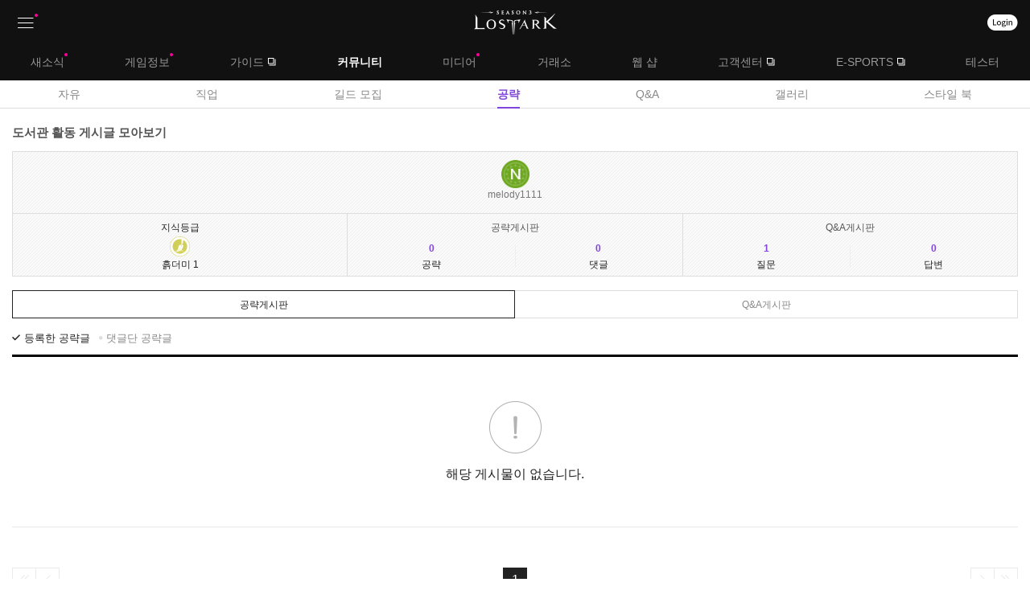

--- FILE ---
content_type: text/html; charset=utf-8
request_url: https://m-lostark.game.onstove.com/Library/Tip/UserList?page=1&searchtype=NickName&searchtext=melody1111&ordertype=1&userPageType=1
body_size: 21937
content:

<!DOCTYPE html>
<html lang="ko">
<head>
    <meta charset="utf-8">
    <meta name="viewport" content="width=device-width, initial-scale=1,  shrink-to-fit=no">
    <title>로스트아크 - 공략게시판</title>
    <meta name="robots" content="index,follow">
    <meta name="author" content="Smilegate">
    <meta name="keywords" content="로스트아크, LOST ARK, 스마일게이트, Smilegate, 롤플레잉, RPG, MMORPG">
    <meta name="description" content="스마일게이트의 차세대 핵&amp;amp;슬래쉬 MMORPG 로스트아크">
    <meta name="format-detection" content="telephone=no, email=no">
    <link rel="shortcut icon" href="https://cdn-lostark.game.onstove.com/2018/obt/assets/images/common/icon/favicon.ico?v=20260121080053">
    <link rel="icon" href="https://cdn-lostark.game.onstove.com/2018/obt/assets/images/common/icon/favicon-192.png?v=20260121080053" sizes="192x192">

    <!-- Open Graph (Default) -->
    <meta name="twitter:card" content="summary">
    <meta name="twitter:image" content="https://cdn-lostark.game.onstove.com/2018/obt/assets/images/common/banner/banner_share.jpg?v=20260121080053">
    <meta property="og:url" content="http://m-lostark.game.onstove.com/Library/Tip/UserList?page=1&amp;searchtype=NickName&amp;searchtext=melody1111&amp;ordertype=1&amp;userPageType=1">
    <meta property="og:title" content="로스트아크 - 공략게시판">
    <meta property="og:description" content="스마일게이트의 차세대 핵&amp;amp;슬래쉬 MMORPG 로스트아크">
    <meta property="og:image" content="https://cdn-lostark.game.onstove.com/2018/obt/assets/images/common/banner/banner_share.jpg?v=20260121080053">
    <meta property="og:image:width" content="400">
    <meta property="og:image:height" content="400">

    
    <script src="https://cdn-lostark.game.onstove.com/fonts/fonts.js?v=20260121080053"></script>
    <link rel="stylesheet" href="https://cdn-lostark.game.onstove.com/2018/obt/assets/css/fonts.css?20260121080053">
    <link rel="stylesheet" href="https://cdn-lostark.game.onstove.com/2018/obt/assets/css/m.css?20260121080053">
    <script src="https://cdn-lostark.game.onstove.com/2018/obt/assets/js/vendor.js?20260121080053"></script>


    
    


    <meta name="naver-site-verification" content="85ffc0c94b5b942676df16d9100d33ac796f4916" />
</head>

<body>


    



<div id="lostark-wrapper" class="lostark-wrapper lostark-m lostark-sub lostark-library">


<header class="header">
        <h1><a href="/Main">로스트아크</a></h1>

    <div class="header__toggle"><button type="button" class="button button--header-expand-nav" aria-haspopup="true" aria-controls="expand-nav" aria-expanded="false">네비게이션 열기</button></div>

    <nav id="expand-nav" class="nav">
        <h2>내비게이션</h2>
        <div class="nav__wrapper">
            <div class="nav__close"><button type="button" class="button button--nav-close">닫기</button></div>
            <div class="nav__logo"><a href="/Main">로스트아크</a></div>
            <ul>
                <li>
                    <a href="/News/Notice/List" class="">새소식</a>
                    <ul>
                        <li><a href="/News/Notice/List" class="">공지사항</a></li>
                        <li><a href="/News/Update/List" class="">업데이트</a></li>
                        <li><a href="/News/Event/Now" class="">이벤트</a></li>
                        <li><a href="/News/GMNote/List" class="">리샤의 편지</a></li>
                    </ul>
                </li>
                <li>
                    <a href="/Profile/Character" class="">게임정보</a>
                    <ul>
                        <li><a href="/Profile/Character" class="">전투정보실</a></li>
                        <li><a href="/WorldView" class="">세계관</a></li>
                        <li><a href="/Class" class="">클래스</a></li>
                        <li><a href="/Contents" class="">콘텐츠</a></li>
                        <li><a href="/WorldMap" target="_blank" class="">월드맵</a></li>
                    </ul>
                </li>
                <li>
                    <a href="/GameGuide" class="" target="_blank">가이드</a>
                    <ul>
                        <li><a href="/GameGuide" class="" target="_blank">게임 가이드</a></li>
                        <li><a href="/Probability" class="" target="_blank">확률 정보 공개</a></li>
                    </ul>
                </li>
                <li>
                    <a href="/Community/Free/List" class="nav__item--active">커뮤니티</a>
                    <ul>
                        <li><a href="/Community/Free/List" class="">자유</a></li>
                        <li><a href="/Community/GuardianKnight/List" class="">직업</a></li>
                        <li><a href="/Community/Guild/List" class="">길드 모집</a></li>
                        <li><a href="/Library/Tip/List" class="nav__item--active">공략</a></li>
                        <li><a href="/Library/Qa/List" class="">Q&amp;A</a></li>
                        <li><a href="/Community/FanArt/List" class="">갤러리</a></li>
                        <li><a href="/Stylebook" class="">스타일 북</a></li>
                    </ul>
                </li>
                <li>
                    <a href="/Video" class="">미디어</a>
                    <ul>
                        <li><a href="/Video">로아 상영관</a></li>
                        <li><a href="/ContestBoard/List" class="">공모전</a></li>
                        <li><a href="/OST" class="">OST</a></li>
                        <li><a href="/Artwork" class="">Artwork</a></li>
                    </ul>
                </li>
                <li>
                    <a href="/Market" class="">거래소</a>
                    <ul>
                        <li><a href="/Market" class="">거래소</a></li>
                        <li><a href="/Auction" class="">경매장</a></li>
                    </ul>
                </li>
                <li>
                    <a href="/Shop" class="">웹 샵</a>
                    <ul>
                        <li><a href="/Shop" class="">SHOP</a></li>
                        <li><a href="/Cash" class="">캐시</a></li>
                        <li><a href="/Coupon" class="">쿠폰</a></li>
                    </ul>
                </li>
                <li>
                    <a href="https://cs.onstove.com/service/45" target="_blank">고객센터</a>
                    <ul>
                        <li><a href="https://cs.onstove.com/service/45" target="_blank">FAQ</a></li>
                        <li><a href="https://cs.onstove.com/report/45" target="_blank">신고센터</a></li>
                        <li><a href="https://m-member.onstove.com/otp/authenticator" target="_blank">보안서비스</a></li>
                    </ul>
                </li>
                <li>
                    <a href="/Promotion/Esports/220112" target="_blank">E-SPORTS</a>
                    <ul>
                        <li><a href="/Promotion/Esports/220112" target="_blank">E-SPORTS</a></li>
                    </ul>
                </li>
                <li>
                    <a href="/News/TesterNotice/List" class="">테스터</a>
                    <ul>
                        <li><a href="/News/TesterNotice/List" class="">공지사항</a></li>
                        <li><a href="/Community/TesterBug/List" class="">버그 건의</a></li>
                        <li><a href="/Community/TesterFree/List" class="">자유</a></li>
                    </ul>
                </li>
                <li class="nav__benefit">
                    <a href="/Promotion/Guide/Benefit">PC방 / 보안 혜택 안내</a>
                    <a href="/Promotion/Guide/WelcomeBenefit">신규 / 복귀 모험가 혜택 안내</a>
                </li>
            </ul>
        </div>
    </nav>

    <div class="header__menu">
        <h2>상단 메뉴</h2>
        <div>
            <div class="header-menu__button">
                    <span><a href="https://accounts.onstove.com/login?inflow_path=lost_ark&amp;game_no=45&amp;redirect_url=http%3a%2f%2fm-lostark.game.onstove.com%2fLibrary%2fTip%2fUserList%3fpage%3d1%26searchtype%3dNickName%26searchtext%3dmelody1111%26ordertype%3d1%26userPageType%3d1" class="button button--header-login">로그인</a></span>
            </div>
        </div>
    </div>


    <div id="myInfoPopup" class="myinfo">
    </div>

</header>

    <div class="middle">

<!-- 대메뉴 -->
<nav class="nav-depth1 scrollbox scrollbox--horizontal">
    <h2>대메뉴</h2>
    <div class="scrollbox__wrapper">
        <ul class="scrollbox__pan">
            <li><a href="/News/Notice/List" class="">새소식</a></li>
            <li><a href="/Profile/Character" class="">게임정보</a></li>
            <li><a href="/GameGuide" class="" target="_blank">가이드</a></li>
            <li><a href="/Community/Free/List" class="scrollbox__item--active">커뮤니티</a></li>
            <li><a href="/Video" class="">미디어</a></li>
            <li><a href="/Market" class="">거래소</a></li>
            <li><a href="/Shop" class="">웹 샵</a></li>
            <li><a href="https://cs.onstove.com/service/45" target="_blank">고객센터</a></li>
            <li><a href="/Promotion/Esports/220112" target="_blank">E-SPORTS</a></li>
            <li><a href="/News/TesterNotice/List" class="">테스터</a></li>
        </ul>
    </div>
</nav>
<!-- // 대메뉴 -->
<!-- 서브메뉴 -->


    <nav class="nav-depth2 scrollbox scrollbox--horizontal">
        <h2>서브메뉴</h2>
        <div class="scrollbox__wrapper">
            <ul class="scrollbox__pan">
                <li><a href="/Community/Free/List" class="">자유</a></li>
                <li><a href="/Community/GuardianKnight/List" class="">직업</a></li>
                <li><a href="/Community/Guild/List" class="">길드 모집</a></li>
                <li><a href="/Library/Tip/List" class="scrollbox__item--active">공략</a></li>
                <li><a href="/Library/Qa/List" class="">Q&amp;A</a></li>
                <li><a href="/Community/FanArt/List" class="">갤러리</a></li>
                <li><a href="/Stylebook" class="">스타일 북</a></li>
            </ul>
        </div>
    </nav>





<!-- // 서브메뉴 -->
        
<main>
    <div class="content content--tip">
        <h2 class="title">공략게시판</h2>
        <h3 class="title-contents">도서관 활동 게시글 모아보기</h3>
        <!-- 유저 활동 내역 -->
        <div class="library-userinfo">
            <div class="library-userinfo__user">
                <div class="user-info">
                    <div class="user-thumb"><img src="https://cdn-lostark.game.onstove.com/uploadfiles/badge/6c6fc60a2a264712968b25e626f72b2f.png" alt="신규 모험가"></div>
                    <div class="member-info" aria-label="닉네임">
                        <span class="member-info__nickname" title="melody1111">melody1111</span>
                    </div>
                </div>
            </div>
            <div class="library-userinfo__contribute">
                <h3>지식등급</h3>
                <div>
                    <span><img src="https://cdn-lostark.game.onstove.com/uploadfiles/badge/2a46b3bf9c1943939c0ef0f5072ea730.png" alt="흙더미 1"></span>
                    <span>흙더미 1</span>
                </div>
            </div>
            <div class="library-userinfo__tip">
                <h3>공략게시판</h3>
                <div>
                    <span>공략</span>
                    <span>0</span>
                </div>
                <div>
                    <span>댓글</span>
                    <span>0</span>
                </div>
            </div>
            <div class="library-userinfo__qa">
                <h3>Q&amp;A게시판</h3>
                <div>
                    <span>질문</span>
                    <span>1</span>
                </div>
                <div>
                    <span>답변</span>
                    <span>0</span>
                </div>
            </div>
        </div>
        <!-- // 유저 활동 내역 -->

        <!-- 탭 -->
        <div class="tab tab--item2">
            <a href="javascript:void(0);" onclick="btnTabUserPage('Tip', '4');" class="tab__item--active">공략게시판</a>
            <a href="javascript:void(0);" onclick="btnTabUserPage('Qa', '7');" class="">Q&amp;A게시판</a>
        </div>
        <!-- // 탭 -->

        <div class="board board--list">
            

    <!-- 리스트 정렬 -->
    <div class="list-sort" aria-label="게시판 정렬">
        <a href="javascript:void(0);" onclick="btnSearchTypeUserPage('4');" class="list-sort__item--active">등록한 공략글</a>
        <a href="javascript:void(0);" onclick="btnSearchTypeUserPage('6');" class="">댓글단 공략글</a>
    </div>
    <!-- // 리스트 정렬 -->


<!-- 리스트 -->
<div class="list list--default">
    <ul>
            <li class="list__item--empty">해당 게시물이 없습니다.</li>
    </ul>
</div>
<!-- // 리스트 -->
<!-- 페이징 -->


<!-- 페이징 -->
<div class="pagination" aria-label="페이지네이션">
        <a href="javascript: void(0);" class="pagination__first" disabled>처음</a>

        <a href="javascript: void(0);" class="pagination__prev" disabled>이전</a>

            <em class="pagination__number pagination__number--active" aria-label="현재 페이지">1</em>

        <a href="javascript: void(0);" class="pagination__next" disabled>다음</a>
            <a href="javascript: void(0);" class="pagination__last" disabled>마지막</a>
</div>
<!-- // 페이징 -->
<!-- // 페이징 -->
<script>
    (function () {
        lui.board && lui.board.list();
    })();
</script>
        </div>
        <!-- 플로팅 버튼 (페이지에 따라 버튼이 변경될 수 있음) -->
        <div class="floating-button">
            <span class="floating-button__back"><button type="button" class="button button--floating-back">뒤로가기</button></span>
            <span class="floating-button__top"><a href="#lostark-wrapper" class="button button--floating-top">맨위로</a></span>
        </div>
        <!-- // 플로팅 버튼 (페이지에 따라 버튼이 변경될 수 있음) -->
    </div>
</main>
 


<aside class="aside">
    <h2>퀵 메뉴</h2>
    <ul>
        <li class="aside__coupon"><a href="/Coupon">쿠폰등록</a></li>
        <li class="aside__customer"><a href="https://cs.onstove.com/service/45" target="_blank">고객센터</a></li>
        <li class="aside__facebook"><a href="https://www.facebook.com/LOSTARK.official" target="_blank">Facebook</a></li>
        <li class="aside__youtube"><a href="https://www.youtube.com/channel/UCL3gnarNIeI_M0cFxjNYdAA" target="_blank">유튜브</a></li>
        <li class="aside__kakao"><a href="/News/Notice/Views/1121" target="_blank">카카오톡 채널</a></li>
    </ul>
</aside>
    </div>

    <footer class="footer">
    <h2>스마일게이트 및 로스트아크 정보</h2>

    <div class="footer__wrap">
        <figure>
            <figcaption>그룹사 로고</figcaption>
            <img src="https://cdn-lostark.game.onstove.com/2018/obt/assets/images/pc/layout/logo_smilegate.png?v=20260121080053" class="footer__smilegate" alt="Smilegate">
        </figure>

        <ul class="footer__menu">
            <li><a href="https://www.smilegate.com/" target="_blank">회사소개</a></li>
            <li><a href="https://clause.onstove.com/stove/terms?category=service&only_game=Y&game_id=45" target="_blank">이용약관</a></li>
            <li><a href="https://clause.onstove.com/stove/terms?category=privacy&only_game=Y&game_id=45" target="_blank"><em>개인정보처리방침</em></a></li>
            <li><a href="https://clause.onstove.com/stove/terms?category=oppolicy&only_game=Y&game_id=45" target="_blank">운영정책</a></li>
            <li><a href="https://clause.onstove.com/stove/terms?category=LALIST&only_game=Y&game_id=STOVE_TERMS" target="_blank">이벤트&amp;UGC규약</a></li>
            <li><a href="https://clause.onstove.com/stove/terms?category=youth&only_game=Y&game_id=45" target="_blank">청소년보호정책</a></li>
            <li>
                <details class="footer__grade">
                    <summary tabindex="0" aria-haspopup="true" aria-controls="expand-grade" aria-expanded="false">게임이용등급</summary>
                    <div id="expand-grade">
                        제명: 로스트아크<br>
                        상호: (주)스마일게이트 알피지<br>
                        신청등급: 청소년 이용불가<br>
                        등급분류번호: CC-NP-190103-003<br>
                        등급분류일자: 2019.01.03<br>
                        제작업자 신고번호: 제 2014-000005호
                    </div>
                </details>
            </li>
            <li><a href="https://cs.onstove.com/service/45" target="_blank">고객센터</a></li>
            <li><a href="mailto:LostArk_Co-MKT@smilegate.com">제휴문의</a></li>
            <li><a href="https://lostark.game.onstove.com/Library/Tip/UserList?page=1&amp;searchtype=NickName&amp;searchtext=melody1111&amp;ordertype=1&amp;userPageType=1">PC버전</a></li>
            <li class="open_api"><a href="https://developer.lostark.co.kr" target="_blank">오픈 API</a></li>
        </ul>

        <address class="footer__info">
            <span>회사명</span> 주식회사 스마일게이트<br>
            <span>대표이사</span> 성준호<br>
            <span>사업자등록번호</span> 132-81-60298<br>
            <span>주소</span> 경기도 성남시 분당구 판교로 344, 6,7층(삼평동, 스마일게이트캠퍼스)<br>
            <span>통신판매업 신고번호</span> 2022-성남분당A-1071<br>
            <span aria-label="Tel">T</span> 1670-1373<br>
            <span aria-label="E-Mail">E</span> <a href="mailto:lostark@smilegate.com">lostark@smilegate.com</a><br>
            <span aria-label="FAX">F</span> 031-627-0400
        </address>

        <p class="footer__copyright" aria-label="copyright">
            © Smilegate All rights reserved.
        </p>
    </div>
</footer>

</div>




        <script type="text/javascript">
            var _DM_STOVE_LOGIN = "https://accounts.onstove.com/login?inflow_path=lost_ark&amp;game_no=45&amp;redirect_url=";
            var _DM_STOVE_MEMBER = 'https://m-member.onstove.com';
        </script>

    
    
    <!-- Global -->
    <script>
        $.DateTimeNow = 1769146891075;
        $.StaticDomain = 'https://cdn-lostark.game.onstove.com';
    </script>
    <!-- // Global -->
        <!-- Page UI -->
        <script src="https://cdn-lostark.game.onstove.com/2018/obt/assets/js/m.js?20260121080053"></script>
        <!-- // Page UI -->
    
    <script>
        (function () {
            lui.layout.sub();
            lui.contents.library();
            lui.board.list();
        })();
    </script>


    <script type="text/javascript" src="/Content/Common.js?v=20260107075006"></script>
    <script type="text/javascript" src="/Content/Common.Mobile.js?v=20231214141652"></script>
        <script type="text/javascript" src="/Content/Firebase.js?v=20230904133904"></script>

    

    
    <script type="text/javascript">
        var _sourceType = 'Library';
    </script>

    
    <script type="text/javascript">
        var _libraryCategory = 'Tip';
        var _libraryStatusType = '0';
        var _librarySearchCategory = '0';
        var _libraryPage = '1';
        var _libraryOrderType = '1';
        var _librarySearchType = '4';
        var _librarySearchText = 'melody1111';
        var _libraryUserPageType = '1';
        var _nickName = 'melody1111';
    </script>

    <script type="text/javascript" src="/Content/Library.List.js?v=20230904133904"></script>
    <script type="text/javascript" src="/Content/Library.Mobile.js?v=20230904133904"></script>





    <script type="text/javascript" charset="UTF-8" src="//t1.daumcdn.net/kas/static/kp.js"></script>
    <script type="text/javascript">
        kakaoPixel('990241318458081109').pageView();
    </script>

    <script src="//dvudc0gwzz5wc.cloudfront.net/lostark/lostark_81plug_2.3.min.js"></script>
    <script>
        (function _81plug(stoveLog) {

            if (stoveLog === "undefined") {
                return;
            }

            try {
                //device detection
                var cli_type = 'mobile';

                stoveLog.identity({
                    user: '',
                    log_type: 'web',
                    cli_type: cli_type,
                    environment: 'Live',
                    game_code: 'lostark',
                    event_code: ''
                });
                stoveLog.view({
                    view_info: {
                        view_type: 'pageView'
                    }
                });
            } catch (e) {
                console.log(e);
            }

        }(stoveLog));

    </script>


        <script type="text/javascript" src="/Content/Stove/bucky_live_min.js?v=20230904133904" data-bucky-host="/bucky" data-bucky-page="lostark-mobile-web-Live" data-bucky-requests></script>

</body>
</html>


--- FILE ---
content_type: text/css
request_url: https://cdn-lostark.game.onstove.com/2018/obt/assets/css/m.css?20260121080053
body_size: 703374
content:
#modal-profile-v2 .profile-library-info:after,.lostark-m .article>header .article__author .admin-thumb:after,.lostark-m .article>header .article__author .cm-thumb:after,.lostark-m .article>header .article__author .gm-thumb:after,.lostark-m .article>header .article__author .user-thumb:after,.lostark-m .article__info.detail>.article__author .admin-thumb:after,.lostark-m .article__info.detail>.article__author .cm-thumb:after,.lostark-m .article__info.detail>.article__author .gm-thumb:after,.lostark-m .article__info.detail>.article__author .user-thumb:after,.lostark-m .article__info.detail>.article__library:after,.lostark-m .article__info:after,.lostark-m .comment__list li .comment__author .admin-thumb:after,.lostark-m .comment__list li .comment__author .cm-thumb:after,.lostark-m .comment__list li .comment__author .gm-thumb:after,.lostark-m .comment__list li .comment__author .user-thumb:after,.lostark-m .controls-button:after,.lostark-m .library-userinfo__qa:after,.lostark-m .library-userinfo__tip:after,.lostark-m .library-userinfo__user .admin-thumb:after,.lostark-m .library-userinfo__user .cm-thumb:after,.lostark-m .library-userinfo__user .gm-thumb:after,.lostark-m .library-userinfo__user .user-thumb:after,.lostark-m .list--artwork ul:after,.lostark-m .list--artwork:after,.lostark-m .list--contest .list__author .admin-thumb:after,.lostark-m .list--contest .list__author .cm-thumb:after,.lostark-m .list--contest .list__author .gm-thumb:after,.lostark-m .list--contest .list__author .user-thumb:after,.lostark-m .list--contest-top:after,.lostark-m .list--contest:after,.lostark-m .list--default .list__author .admin-thumb:after,.lostark-m .list--default .list__author .cm-thumb:after,.lostark-m .list--default .list__author .gm-thumb:after,.lostark-m .list--default .list__author .user-info .user-thumb:after,.lostark-m .list--default .list__author .user-thumb:after,.lostark-m .list--event:after,.lostark-m .list--letter:after,.lostark-m .list--movie:after,.lostark-m .list--stylebook .list__author .admin-thumb:after,.lostark-m .list--stylebook .list__author .cm-thumb:after,.lostark-m .list--stylebook .list__author .gm-thumb:after,.lostark-m .list--stylebook .list__author .user-thumb:after,.lostark-m .list--ucc .list__author .admin-thumb:after,.lostark-m .list--ucc .list__author .cm-thumb:after,.lostark-m .list--ucc .list__author .gm-thumb:after,.lostark-m .list--ucc .list__author .user-thumb:after,.lostark-m .list--ucc:after,.lostark-m .list--update:after,.lostark-m .list-search:after,.lostark-m .reply__list .reply__author .admin-thumb:after,.lostark-m .reply__list .reply__author .cm-thumb:after,.lostark-m .reply__list .reply__author .gm-thumb:after,.lostark-m .reply__list .reply__author .user-thumb:after,.lostark-m .tip-best:after,.lostark-m .tip-best__author .admin-thumb:after,.lostark-m .tip-best__author .cm-thumb:after,.lostark-m .tip-best__author .gm-thumb:after,.lostark-m .tip-best__author .user-thumb:after,.lostark-m .winner__field>:after,.lostark-m .write__title:after,.lostark-m:not(.lostark-common):not(.lostark-etc) .nav__wrapper>ul>li:after,.lostark-sub .tab:after,.myinfo__contents-character .myinfo__badge dd:after,.myinfo__contents-character .myinfo__character:after{clear:both;content:"";display:block}#modal-profile-v2 .profile-character-name,#modal-profile-v2 .profile-extra-info dd,#modal-profile-v2 .profile-nickname,#modal-profile-v2 .profile-nickname span,.lostark-article .fr-view .guide__title,.lostark-editor .fr-view .guide__title,.lostark-m .article__info.detail>.article__author .admin-info,.lostark-m .article__info.detail>.article__author .character-info,.lostark-m .article__info.detail>.article__author .cm-info,.lostark-m .article__info.detail>.article__author .gm-info,.lostark-m .article__info.detail>.article__author .member-info,.lostark-m .library-userinfo__user .admin-info,.lostark-m .library-userinfo__user .character-info,.lostark-m .library-userinfo__user .cm-info,.lostark-m .library-userinfo__user .gm-info,.lostark-m .library-userinfo__user .member-info,.lostark-m .list--contest .list__author .admin-info,.lostark-m .list--contest .list__author .character-info,.lostark-m .list--contest .list__author .cm-info,.lostark-m .list--contest .list__author .gm-info,.lostark-m .list--contest .list__author .member-info,.lostark-m .list--contest .list__subject .list__title,.lostark-m .list--coupon .list__location,.lostark-m .list--event .list__description,.lostark-m .list--event .list__subject .list__title,.lostark-m .list--movie .list__subject .list__title,.lostark-m .list--stylebook .list__author .master-info,.lostark-m .list--stylebook .list__author .user-info,.lostark-m .list--ucc .list__author .admin-info,.lostark-m .list--ucc .list__author .character-info,.lostark-m .list--ucc .list__author .cm-info,.lostark-m .list--ucc .list__author .gm-info,.lostark-m .list--ucc .list__author .member-info,.lostark-m .list--ucc .list__subject .list__title,.lostark-m .list--update .list__subject .list__title,.lostark-m .list__knowledge-point .knowledge-point__change,.lostark-m .mypage__charname span,.lostark-m .mypage__nickname,.lostark-m .posted-data__description,.lostark-m .posted-data__subject .posted-data__title,.lostark-m .reply__list .reply__author .master-info,.lostark-m .reply__list .reply__author .user-info,.lostark-ost .ost-list .button--ost-play .ellipsis,.lostark-ost .ost-popular .ost-popular__like,.lostark-ost .ost-popular .ost-popular__title,.lostark-ost .ost-popular .ost-popular__title_en,.lostark-player .bottom__info .ellipsis,.lostark-player .player__list .button--list-play .ellipsis,.lui-select .lui-select__option a,.lui-select .lui-select__option label,.lui-select .lui-select__title,.myinfo__contents-character .define dd,.myinfo__contents-character .myinfo__user-names .nickname,.myinfo__contents-level .define dd,.myinfo__contents-library .contribute .name{word-wrap:normal;display:block;overflow:hidden;text-overflow:ellipsis;white-space:nowrap;width:100%;word-break:normal}.lostark-article .fr-view:not(.normalize),.lostark-editor .fr-view:not(.normalize),.lostark-player .player,.lostark-wrapper .normalize:not(.normalize){-webkit-font-smoothing:antialiased;word-wrap:break-word;color:#555;font-family:Noto Sans KR,Malgun Gothic,Apple SD Gothic NEO,gulim,dotum,sans-serif;font-size:16px;line-height:1.5;word-break:keep-all}.lostark-article .fr-view .editor__anchor,.lostark-m .article__ext .article__favorite span:first-of-type,.lostark-m .article__ext .article__recommend span:first-of-type,.lostark-m .article__like span:first-of-type,.lostark-m .coupon-attention,.lostark-m .nav-depth1 h2,.lostark-m .nav-depth2 h2,.lostark-m .nav-depth3 h2,.lostark-m aside h2,.lostark-m:not(.lostark-common):not(.lostark-etc) .header h2,.lostark-m:not(.lostark-common):not(.lostark-etc) .header-myinfo>h2,.lostark-sub .content h2.title,.myinfo__contents-character .myinfo__badge dt,.myinfo__contents-character .myinfo__user-names dt,.myinfo__contents-library .contribute dt,legend{clip:rect(0 0 0 0);border:0;height:1px;margin:-1px;overflow:hidden;padding:0;position:absolute;width:1px}blockquote,dd,dl,dt,h1,h2,h3,h4,h5,h6,li,ol,p,pre,td,th,ul{font-size:100%;margin:0;padding:0}ol,ul{list-style:none}table{border-collapse:collapse;border-spacing:0}a{background-color:transparent;color:inherit;text-decoration:none}a[disabled]{cursor:default}button{background-color:transparent;border:0;cursor:pointer;margin:0;outline:0;padding:0}button[disabled]{cursor:default}img{border:0;vertical-align:top}fieldset,form,legend{margin:0;padding:0}fieldset{border:0}button,input,option,select,textarea{color:inherit;font:inherit;font-size:100%;line-height:inherit;vertical-align:top}input[type=text].input--error{border-color:#ff8a8a!important}input[type=number],input[type=password],input[type=text],textarea{outline:0;resize:none}input[type=number]::-ms-clear,input[type=password]::-ms-clear,input[type=text]::-ms-clear,textarea::-ms-clear{display:none}input[type=number]::-webkit-inner-spin-button,input[type=password]::-webkit-inner-spin-button,input[type=text]::-webkit-inner-spin-button,textarea::-webkit-inner-spin-button{display:none}input[type=number]::-webkit-input-placeholder,input[type=password]::-webkit-input-placeholder,input[type=text]::-webkit-input-placeholder,textarea::-webkit-input-placeholder{color:#b8b8b8}input[type=number]::-moz-placeholder,input[type=password]::-moz-placeholder,input[type=text]::-moz-placeholder,textarea::-moz-placeholder{color:#b8b8b8}input[type=number]::placeholder,input[type=password]::placeholder,input[type=text]::placeholder,textarea::placeholder{color:#b8b8b8}input[type=number]:-ms-input-placeholder,input[type=password]:-ms-input-placeholder,input[type=text]:-ms-input-placeholder,textarea:-ms-input-placeholder{color:#b8b8b8}input[type=number]::-ms-input-placeholder,input[type=password]::-ms-input-placeholder,input[type=text]::-ms-input-placeholder,textarea::-ms-input-placeholder{color:#b8b8b8}#modal-avatarInfo .avatar-modal__detail .avatar-wrap.item-empty:before,#modal-buy-pheon .buy-pheon .my-crystal dd span:before,#modal-buy-pheon .buy-pheon .pheon--agree input:checked+label:after,#modal-buy-pheon .buy-pheon .pheon-status dd .pheon:before,#modal-buy-pheon .lui-modal__title:before,#modal-contest .wrap-checkbox label input[type=checkbox]:checked+span:before,#modal-contest .wrap-checkbox label span:before,#modal-coupon-world .lui-modal__content:before,#modal-deal-buy .agreed input:checked+label:after,#modal-deal-buy .dsc .price:after,#modal-deal-buy .effect ul .tripod:after,#modal-deal-buy .item-info .grade .slot.is-seal:after,#modal-deal-buy .option-box table td .price--peon:after,#modal-deal-buy .option-box table td .price:after,#modal-deal-buy .option-box table td.compete--level1 .price:before,#modal-deal-buy .option-box table td.compete--level2 .price:before,#modal-deal-buy .option-box2 table td .price:after,#modal-deal-buy .sub-info .price--peon:after,#modal-deal-cancel .agreed input:checked+label:after,#modal-deal-cancel .dsc .price:after,#modal-deal-cancel .effect ul .tripod:after,#modal-deal-cancel .item-info .grade .slot.is-seal:after,#modal-deal-cancel .option-box table td .price--peon:after,#modal-deal-cancel .option-box table td .price:after,#modal-deal-cancel .sub-info .price--peon:after,#modal-deal-exchange .agreed input:checked+label:after,#modal-deal-exchange .dsc .price:after,#modal-deal-exchange .effect ul .tripod:after,#modal-deal-exchange .info-box table td .price:after,#modal-deal-exchange .item-info .grade .slot.is-seal:after,#modal-deal-exchange .item-info .slot.is-seal:after,#modal-deal-exchange .option-box table td .price--peon:after,#modal-deal-exchange .option-box table td .price:after,#modal-deal-exchange .setting-box .em~.em:after,#modal-deal-exchange .sub-info .price--peon:after,#modal-deal-exchange-view .agreed input:checked+label:after,#modal-deal-exchange-view .dsc .price:after,#modal-deal-exchange-view .effect ul .tripod:after,#modal-deal-exchange-view .info-box table td .price:after,#modal-deal-exchange-view .item-info .grade .slot.is-seal:after,#modal-deal-exchange-view .item-info .slot.is-seal:after,#modal-deal-exchange-view .option-box table td .price--peon:after,#modal-deal-exchange-view .option-box table td .price:after,#modal-deal-exchange-view .setting-box .em~.em:after,#modal-deal-exchange-view .sub-info .price--peon:after,#modal-deal-history .agreed input:checked+label:after,#modal-deal-history .dsc .price:after,#modal-deal-history .effect ul .tripod:after,#modal-deal-history .item-info .effect ul .check label,#modal-deal-history .item-info .grade .slot.is-seal:after,#modal-deal-history .option-box table td .price:after,#modal-deal-history .sub-info .price--peon:after,#modal-deal-option .preset__login:before,#modal-deal-price .info-box .price:after,#modal-deal-price .item-info .slot.is-seal:after,#modal-info h2.title--cash:before,#modal-info h2.title--coupon-failed:before,#modal-info h2.title--official:before,#modal-info h2.title--success:before,#modal-info h2:before,#modal-license .license1 .button--ost-license-link,#modal-license .license2 h3:before,#modal-license .license3 h3:before,#modal-license .license4 h3:before,#modal-license-summary h3 .button--ost-license-link,#modal-profile-v2 .button--profile-nickname,#modal-profile-v2 .profile-badge .button--profile-badge--active:after,#modal-profile-v2 .profile-badge .button--profile-badge-next:after,#modal-profile-v2 .profile-badge .button--profile-badge-prev:after,#modal-profile-v2 .profile-badge .profile-badge__info:before,#modal-profile-v2 .profile-extra-info dd .guild-master,#modal-profile-v2 .profile-main-badge .goto-mypage,#modal-report .msg:before,#modal-report .notice:before,.class--menu .menu--all:before,.layermari__wrapper .shop-mari .area .crystal-balance .amount:before,.layermari__wrapper .shop-mari .area .list-items:empty:before,.layermari__wrapper .shop-mari .flip-clock-wrapper ul.flip li a div div.inn[data-digit="0"],.layermari__wrapper .shop-mari .flip-clock-wrapper ul.flip li a div div.inn[data-digit="1"],.layermari__wrapper .shop-mari .flip-clock-wrapper ul.flip li a div div.inn[data-digit="2"],.layermari__wrapper .shop-mari .flip-clock-wrapper ul.flip li a div div.inn[data-digit="3"],.layermari__wrapper .shop-mari .flip-clock-wrapper ul.flip li a div div.inn[data-digit="4"],.layermari__wrapper .shop-mari .flip-clock-wrapper ul.flip li a div div.inn[data-digit="5"],.layermari__wrapper .shop-mari .flip-clock-wrapper ul.flip li a div div.inn[data-digit="6"],.layermari__wrapper .shop-mari .flip-clock-wrapper ul.flip li a div div.inn[data-digit="7"],.layermari__wrapper .shop-mari .flip-clock-wrapper ul.flip li a div div.inn[data-digit="8"],.layermari__wrapper .shop-mari .flip-clock-wrapper ul.flip li a div div.inn[data-digit="9"],.layermari__wrapper .shop-mari .past-none:before,.layermari__wrapper .shop-mari .shop-list .list-items li .list__price .icon.icon--crystal,.layermari__wrapper .shop-mari .shop-list .list-items li .list__price .icon.icon--mileage,.layermari__wrapper .shop-mari .shop-list .list-items li .list__price .icon.icon--royal-crystal,.layermari__wrapper .shop-mari .shop-list .list-items--mari li .list__thumb:after,.layermari__wrapper .shop-mari .shop-list:empty:before,.layermari__wrapper .shop-mari .shop-list>ul li .list__price .icon.icon--crystal,.layermari__wrapper .shop-mari .shop-list>ul li .list__price .icon.icon--mileage,.layermari__wrapper .shop-mari .shop-list>ul li .list__price .icon.icon--royal-crystal,.layermari__wrapper .shop-mari .shop-list>ul--mari li .list__thumb:after,.layermari__wrapper .shop-mari .standby-refresh .bt-refresh:after,.layermari__wrapper .shop-mari .standby-refresh:before,.license .license1:before,.license .license2 h3:before,.license .license3 h3:before,.license .license4 h3:before,.lostark-agreement .agreement-cancel-complete h2:before,.lostark-agreement .header h1 a,.lostark-cash .cash-myinfo__crystal .cash-info:before,.lostark-cash .cash-myinfo__crystal h3,.lostark-gift .gift-search .gift-search__attention:before,.lostark-gift .gift-search .gift-search__monthly input:checked+span:before,.lostark-gift .gift-search .gift-search__monthly span:before,.lostark-gift .gift-search .mileage-search__attention:before,.lostark-gift .gift-search .mileage-search__monthly input:checked+span:before,.lostark-gift .gift-search .mileage-search__monthly span:before,.lostark-gift .gift__attention h4:before,.lostark-gift .mileage-search .gift-search__attention:before,.lostark-gift .mileage-search .gift-search__monthly input:checked+span:before,.lostark-gift .mileage-search .gift-search__monthly span:before,.lostark-gift .mileage-search .mileage-search__attention:before,.lostark-gift .mileage-search .mileage-search__monthly input:checked+span:before,.lostark-gift .mileage-search .mileage-search__monthly span:before,.lostark-gift .mileage__attention h4:before,.lostark-gift.lostark-gift .header h1:before,.lostark-gift.lostark-mileage .header h1:before,.lostark-m .article__button .button--article-delete:before,.lostark-m .article__button .button--article-modify:before,.lostark-m .article__button .button--article-report:before,.lostark-m .article__caution .title:before,.lostark-m .article__ext .article__favorite .button--article-favorite.favorite-complete:before,.lostark-m .article__ext .article__favorite .button--article-favorite:before,.lostark-m .article__ext .article__recommend .button--article-recommend.recommend-complete:before,.lostark-m .article__ext .article__recommend .button--article-recommend:before,.lostark-m .article__info .article__recommend:before,.lostark-m .article__info .article__save:before,.lostark-m .article__like .button--article-like-complete:before,.lostark-m .article__like .button--article-like:before,.lostark-m .article__metoo .button--article-metoo:before,.lostark-m .article__nav .article-nav__next:after,.lostark-m .article__nav .article-nav__prev:after,.lostark-m .article__read:before,.lostark-m .article__share .article-share__wrapper .button--article-copy,.lostark-m .article__share .article-share__wrapper .button--article-facebook,.lostark-m .article__share .article-share__wrapper .button--article-kakaotalk,.lostark-m .article__share .article-share__wrapper .button--article-twitter,.lostark-m .article__share .button--expand-share:before,.lostark-m .button--comment-more:before,.lostark-m .button--comment-sub-more:before,.lostark-m .button--header-back:after,.lostark-m .button--library-info:before,.lostark-m .button--list-search:after,.lostark-m .button--mypage-badge-info:after,.lostark-m .button--tip-selected.button--tip-selected-active:after,.lostark-m .button--tip-selected:after,.lostark-m .button__attention:before,.lostark-m .cash-search .cash-search__attention:before,.lostark-m .cash-search .cash-search__monthly input:checked+span:before,.lostark-m .cash-search .cash-search__monthly span:before,.lostark-m .cash-search .coupon-search__attention:before,.lostark-m .cash-search .coupon-search__monthly input:checked+span:before,.lostark-m .cash-search .coupon-search__monthly span:before,.lostark-m .cash-tab .tab__item--active:after,.lostark-m .cash-tab a:after,.lostark-m .category--image:before,.lostark-m .category--movie:before,.lostark-m .comment .comment__list--empty:before,.lostark-m .controls-button .button__refresh:before,.lostark-m .coupon-search .cash-search__attention:before,.lostark-m .coupon-search .cash-search__monthly input:checked+span:before,.lostark-m .coupon-search .cash-search__monthly span:before,.lostark-m .coupon-search .coupon-search__attention:before,.lostark-m .coupon-search .coupon-search__monthly input:checked+span:before,.lostark-m .coupon-search .coupon-search__monthly span:before,.lostark-m .error h2:before,.lostark-m .icon--admin,.lostark-m .icon--alarm-coupon:after,.lostark-m .icon--alarm-event:after,.lostark-m .icon--alarm-gift:after,.lostark-m .icon--alarm-library:after,.lostark-m .icon--alarm-mileage:after,.lostark-m .icon--alarm-write:after,.lostark-m .icon--avator,.lostark-m .icon--cash,.lostark-m .icon--dday[data-dday="0"],.lostark-m .icon--dday[data-dday="1"],.lostark-m .icon--dday[data-dday="2"],.lostark-m .icon--dday[data-dday="3"],.lostark-m .icon--dday[data-dday="4"],.lostark-m .icon--dday[data-dday="5"],.lostark-m .icon--dday[data-dday="6"],.lostark-m .icon--dday[data-dday="7"],.lostark-m .icon--etc,.lostark-m .icon--fanart,.lostark-m .icon--free,.lostark-m .icon--gift,.lostark-m .icon--image,.lostark-m .icon--media,.lostark-m .icon--movie,.lostark-m .icon--new,.lostark-m .icon--pet,.lostark-m .icon--popular,.lostark-m .icon--recommend,.lostark-m .icon--reply-selected,.lostark-m .icon--ride,.lostark-m .icon--tip-selected,.lostark-m .knowledge-info .knowledge-info__point .icon--knowledge-point,.lostark-m .knowledge-info h3:after,.lostark-m .list--artwork .icon--new,.lostark-m .list--artwork .icon--video,.lostark-m .list--contest .list__like:before,.lostark-m .list--contest .list__read:before,.lostark-m .list--contest .list__subject .icon--image,.lostark-m .list--contest .list__subject .icon--movie,.lostark-m .list--contest .list__subject .icon--new,.lostark-m .list--contest-top .contest-top_noti:before,.lostark-m .list--coupon .list__item--empty:before,.lostark-m .list--default .list__like:before,.lostark-m .list--default .list__metoo:before,.lostark-m .list--default .list__read:before,.lostark-m .list--default .list__reply:before,.lostark-m .list--event .list__subject .icon--new,.lostark-m .list--fankit li .icon--new,.lostark-m .list--hot-style ul li .list__count .list__read:before,.lostark-m .list--hot-style ul li .list__count .list__recommend:before,.lostark-m .list--hot-style ul li .list__count .list__save:before,.lostark-m .list--letter .icon--new,.lostark-m .list--movie .button--expand-share:after,.lostark-m .list--movie .list-share__wrapper .button--list-copy,.lostark-m .list--movie .list-share__wrapper .button--list-facebook,.lostark-m .list--movie .list-share__wrapper .button--list-kakaotalk,.lostark-m .list--movie .list-share__wrapper .button--list-twitter,.lostark-m .list--movie .list__subject .icon--new,.lostark-m .list--stylebook .list__count .list__read:before,.lostark-m .list--stylebook .list__count .list__recommend:before,.lostark-m .list--stylebook .list__count .list__save:before,.lostark-m .list--stylebook .list__item--empty:before,.lostark-m .list--ucc .list__like:before,.lostark-m .list--ucc .list__read:before,.lostark-m .list--ucc .list__subject .icon--image,.lostark-m .list--ucc .list__subject .icon--movie,.lostark-m .list--ucc .list__subject .icon--new,.lostark-m .list--update .list__article-info .info__comment,.lostark-m .list--update .list__article-info .info__read-count,.lostark-m .list--update>li.new:before,.lostark-m .list-cash__attention .info em,.lostark-m .list-cash__attention h3:before,.lostark-m .list-sort .list-sort__item--active:before,.lostark-m .list-sort a:before,.lostark-m .list__item--empty:before,.lostark-m .mypage-header__point .icon--coupon:before,.lostark-m .mypage-header__point .icon--crystal:before,.lostark-m .mypage-header__point .icon--mileage:before,.lostark-m .mypage-header__point .icon--royal-crystal:before,.lostark-m .nav-depth1 a[target=_blank]:after,.lostark-m .nav-depth2 a[target=_blank]:after,.lostark-m .pagination .pagination__first:after,.lostark-m .pagination .pagination__last:after,.lostark-m .pagination .pagination__next:after,.lostark-m .pagination .pagination__prev:after,.lostark-m .poll-form__description:before,.lostark-m .poll-form__item input:checked:disabled~.poll-form__text:after,.lostark-m .poll-form__item input:checked~.poll-form__text:after,.lostark-m .poll-form__item input~.poll-form__text:after,.lostark-m .poll__count:before,.lostark-m .poll__term:before,.lostark-m .posted-data__subject .icon--new,.lostark-m .reply__list .button--reply-select:before,.lostark-m .reply__list .comment .button--expand-comment:before,.lostark-m .sub-comment .comment__form:before,.lostark-m .sub-comment .comment__list>ul>li:before,.lostark-m .table-badge-inventory .badge-thumbs--new:before,.lostark-m .table-default__member .agreement-cancel .info em,.lostark-m .table-default__member .cash .icon--royal-crystal,.lostark-m .table-default__member .cash a:after,.lostark-m .table-default__member .knowledge-point .icon--knowledge-point,.lostark-m .table-default__member .knowledge-point a:after,.lostark-m .tip-best .icon--new,.lostark-m .tip-best__slot .swiper-button-next,.lostark-m .tip-best__slot .swiper-button-prev,.lostark-m .winner__agree label input[type=checkbox]:checked+span:before,.lostark-m .winner__agree label span:before,.lostark-m .winner__attention:before,.lostark-m aside .aside__coupon a:before,.lostark-m aside .aside__customer a:before,.lostark-m aside .aside__facebook a:before,.lostark-m aside .aside__kakao a:before,.lostark-m aside .aside__youtube a:before,.lostark-m.lostark-community .wrap__select_down .down-guide:before,.lostark-m:not(.lostark-common):not(.lostark-etc) .button--header-alarm:after,.lostark-m:not(.lostark-common):not(.lostark-etc) .button--header-etc:after,.lostark-m:not(.lostark-common):not(.lostark-etc) .button--header-expand-mari:after,.lostark-m:not(.lostark-common):not(.lostark-etc) .button--header-expand-myinfo:after,.lostark-m:not(.lostark-common):not(.lostark-etc) .button--header-expand-nav:after,.lostark-m:not(.lostark-common):not(.lostark-etc) .button--header-login:after,.lostark-m:not(.lostark-common):not(.lostark-etc) .header h1 a,.lostark-m:not(.lostark-common):not(.lostark-etc) .header-myinfo__wrapper .button--header-logout,.lostark-m:not(.lostark-common):not(.lostark-etc) .nav__logo a,.lostark-m:not(.lostark-common):not(.lostark-etc) .nav__wrapper>ul a[target=_blank]:after,.lostark-m:not(.lostark-common):not(.lostark-etc) .nav__wrapper>ul>li.nav__benefit a:before,.lostark-m:not(.lostark-common):not(.lostark-etc) .nav__wrapper>ul>li.nav__benefit a:last-child:before,.lostark-m:not(.lostark-common):not(.lostark-etc) .profile .button--profile-nickname,.lostark-m:not(.lostark-common):not(.lostark-etc) .profile .profile-badge .button--profile-badge--active:after,.lostark-m:not(.lostark-common):not(.lostark-etc) .profile .profile-badge .button--profile-badge-next:after,.lostark-m:not(.lostark-common):not(.lostark-etc) .profile .profile-badge .button--profile-badge-prev:after,.lostark-m:not(.lostark-common):not(.lostark-etc) .profile .profile-badge .profile-badge__info:before,.lostark-mileage .gift-search .gift-search__attention:before,.lostark-mileage .gift-search .gift-search__monthly input:checked+span:before,.lostark-mileage .gift-search .gift-search__monthly span:before,.lostark-mileage .gift-search .mileage-search__attention:before,.lostark-mileage .gift-search .mileage-search__monthly input:checked+span:before,.lostark-mileage .gift-search .mileage-search__monthly span:before,.lostark-mileage .gift__attention h4:before,.lostark-mileage .mileage-search .gift-search__attention:before,.lostark-mileage .mileage-search .gift-search__monthly input:checked+span:before,.lostark-mileage .mileage-search .gift-search__monthly span:before,.lostark-mileage .mileage-search .mileage-search__attention:before,.lostark-mileage .mileage-search .mileage-search__monthly input:checked+span:before,.lostark-mileage .mileage-search .mileage-search__monthly span:before,.lostark-mileage .mileage__attention h4:before,.lostark-mileage.lostark-gift .header h1:before,.lostark-mileage.lostark-mileage .header h1:before,.lostark-ost .ost-list .button--ost-play-all:before,.lostark-ost .ost-list .button--ost-play-select:before,.lostark-ost .ost-list .ost-list__attention:before,.lostark-ost .ost-list .ost-list__checkbox label input:checked+span,.lostark-ost .ost-list .ost-list__download .button--ost-download,.lostark-ost .ost-list .ost-list__like .button--ost-like,.lostark-ost .ost-list .ost-list__like .button--ost-like.button--ost-like-complete,.lostark-ost .ost-popular .button--ost-like.button--ost-like-complete:before,.lostark-ost .ost-popular .button--ost-like:before,.lostark-ost .ost-popular .button--ost-play:after,.lostark-player .bottom__button .button--list,.lostark-player .bottom__button .button--next,.lostark-player .bottom__button .button--pause,.lostark-player .bottom__button .button--play,.lostark-player .bottom__button .button--prev,.lostark-player .music__button .music__loop button.button--loop-false:before,.lostark-player .music__button .music__loop button.button--loop-once:before,.lostark-player .music__button .music__loop button.button--loop-true:before,.lostark-player .music__button .music__next button:before,.lostark-player .music__button .music__pause button:before,.lostark-player .music__button .music__play button:before,.lostark-player .music__button .music__prev button:before,.lostark-player .music__button .music__shuffle button.button--shuffle-false:before,.lostark-player .music__button .music__shuffle button.button--shuffle-true:before,.lostark-player .music__cover.music__cover--empty,.lostark-player .music__like .button--like.button--like-complete:before,.lostark-player .music__like .button--like:before,.lostark-player .player__list .button--delete-all:before,.lostark-player .player__list .button--delete-select:before,.lostark-player .player__list .list--empty:before,.lostark-player .player__list .list__checkbox label input:checked+span,.lostark-player .player__list .list__download .button--download,.lostark-refund .refund .refund__agreemnet .check label input[type=checkbox]:checked+span:before,.lostark-refund .refund .refund__agreemnet .check label span:before,.lostark-refund .refund .refund__banking td .attention:before,.lostark-refund .refund__attention h4:before,.lostark-stylebook .button--favorite-item .ico-check:before,.lostark-stylebook .button--favorite-item.item--active .ico-check:before,.lostark-sub .button--floating-back,.lostark-sub .button--floating-down:before,.lostark-sub .button--floating-top:before,.lostark-sub .button--floating-write:before,.lui-modal .category--image:before,.lui-modal .category--movie:before,.lui-modal .icon--admin,.lui-modal .icon--alarm-coupon:after,.lui-modal .icon--alarm-event:after,.lui-modal .icon--alarm-gift:after,.lui-modal .icon--alarm-library:after,.lui-modal .icon--alarm-mileage:after,.lui-modal .icon--alarm-write:after,.lui-modal .icon--avator,.lui-modal .icon--cash,.lui-modal .icon--dday[data-dday="0"],.lui-modal .icon--dday[data-dday="1"],.lui-modal .icon--dday[data-dday="2"],.lui-modal .icon--dday[data-dday="3"],.lui-modal .icon--dday[data-dday="4"],.lui-modal .icon--dday[data-dday="5"],.lui-modal .icon--dday[data-dday="6"],.lui-modal .icon--dday[data-dday="7"],.lui-modal .icon--etc,.lui-modal .icon--fanart,.lui-modal .icon--free,.lui-modal .icon--gift,.lui-modal .icon--image,.lui-modal .icon--media,.lui-modal .icon--movie,.lui-modal .icon--new,.lui-modal .icon--pet,.lui-modal .icon--popular,.lui-modal .icon--recommend,.lui-modal .icon--reply-selected,.lui-modal .icon--ride,.lui-modal .icon--tip-selected,.lui-modal .pagination .pagination__first:after,.lui-modal .pagination .pagination__last:after,.lui-modal .pagination .pagination__next:after,.lui-modal .pagination .pagination__prev:after,.lui-modal .table-badge-inventory .badge-thumbs--new:before,.lui-modal .table-default__member .agreement-cancel .info em,.lui-modal .table-default__member .cash .icon--royal-crystal,.lui-modal .table-default__member .cash a:after,.lui-modal .table-default__member .knowledge-point .icon--knowledge-point,.lui-modal .table-default__member .knowledge-point a:after,.lui-modal .tip-best .icon--new,.myinfo .button--edit-nickname:before,.myinfo .myinfo__character--button:after,.myinfo__contents-character .myinfo__character .character__select2 .lui-select__title:after,.myinfo__contents-character .wrapper-define .define dd.guild-master:before,.myinfo__contents-point dl:first-of-type dt:before,.myinfo__contents-point dt:before,.myinfo__logout .button--logout,.status-amount-crystal .icon.icon--crystal,.status-amount-crystal .icon.icon--royal-crystal{background:url(/2018/obt/assets/images/m/sprite/sprite.png?f8399667ce0eb207c17d) no-repeat 0 0;background-size:621.5px 605px;display:inline-block;font-size:0}.layermari__wrapper .shop-mari .flip-clock-wrapper ul.flip li a div div.inn[data-digit="0"]{background-position:-531.5px 0;height:48px;width:28px}.layermari__wrapper .shop-mari .flip-clock-wrapper ul.flip li a div div.inn[data-digit="1"]{background-position:-531.5px -49px;height:48px;width:28px}.layermari__wrapper .shop-mari .flip-clock-wrapper ul.flip li a div div.inn[data-digit="2"]{background-position:-531.5px -98px;height:48px;width:28px}.layermari__wrapper .shop-mari .flip-clock-wrapper ul.flip li a div div.inn[data-digit="3"]{background-position:-531.5px -147px;height:48px;width:28px}.layermari__wrapper .shop-mari .flip-clock-wrapper ul.flip li a div div.inn[data-digit="4"]{background-position:-531.5px -196px;height:48px;width:28px}.layermari__wrapper .shop-mari .flip-clock-wrapper ul.flip li a div div.inn[data-digit="5"]{background-position:-531.5px -245px;height:48px;width:28px}.layermari__wrapper .shop-mari .flip-clock-wrapper ul.flip li a div div.inn[data-digit="6"]{background-position:-531.5px -294px;height:48px;width:28px}.layermari__wrapper .shop-mari .flip-clock-wrapper ul.flip li a div div.inn[data-digit="7"]{background-position:-531.5px -343px;height:48px;width:28px}.layermari__wrapper .shop-mari .flip-clock-wrapper ul.flip li a div div.inn[data-digit="8"]{background-position:-531.5px -392px;height:48px;width:28px}.layermari__wrapper .shop-mari .flip-clock-wrapper ul.flip li a div div.inn[data-digit="9"]{background-position:-531.5px -441px;height:48px;width:28px}.class--menu .menu--all:before{background-position:-259px -316px;height:8px;width:13.5px}.lostark-sub .button--floating-back{background-position:-439px -187px;height:41px;width:41px}#modal-profile-v2 .profile-badge .button--profile-badge-next:after,.lostark-m:not(.lostark-common):not(.lostark-etc) .profile .profile-badge .button--profile-badge-next:after{background-position:-608.5px -32px;height:18px;width:10px}#modal-profile-v2 .profile-badge .button--profile-badge-prev:after,.lostark-m:not(.lostark-common):not(.lostark-etc) .profile .profile-badge .button--profile-badge-prev:after{background-position:-608.5px -51px;height:18px;width:10px}.myinfo .myinfo__character--button:after{background-position:-590.5px -287.5px;height:16px;width:16px}.lostark-m .article__share .article-share__wrapper .button--article-copy,.lostark-m .list--movie .list-share__wrapper .button--list-copy{background-position:0 -357px;height:53px;width:53px}.lostark-sub .button--floating-down:before{background-position:-439px -229px;height:41px;width:41px}.lostark-m .article__share .article-share__wrapper .button--article-facebook,.lostark-m .list--movie .list-share__wrapper .button--list-facebook{background-position:-54px -357px;height:53px;width:53px}.lostark-m .article__share .article-share__wrapper .button--article-kakaotalk,.lostark-m .list--movie .list-share__wrapper .button--list-kakaotalk{background-position:-108px -357px;height:53px;width:53px}.myinfo__logout .button--logout{background-position:-54px -437px;height:20px;width:53px}.myinfo .button--edit-nickname:before{background-position:-608.5px -129px;height:13px;width:13px}#modal-profile-v2 .button--profile-nickname,.lostark-m:not(.lostark-common):not(.lostark-etc) .profile .button--profile-nickname{background-position:-590.5px -138.5px;height:17px;width:17px}.lostark-ost .ost-popular .button--ost-play:after{background-position:-295px -100px;height:16px;width:13px}.lostark-m .pagination .pagination__first:after,.lui-modal .pagination .pagination__first:after{background-position:-608.5px -255px;height:13px;width:12px}.lostark-m .pagination .pagination__last:after,.lui-modal .pagination .pagination__last:after{background-position:-608.5px -269px;height:13px;width:12px}.lostark-m .pagination .pagination__next:after,.lui-modal .pagination .pagination__next:after,.myinfo__contents-character .myinfo__character .character__select2 .lui-select__title:after{background-position:-608.5px -533px;height:13px;width:7px}.lostark-m .pagination .pagination__prev:after,.lui-modal .pagination .pagination__prev:after{background-position:-608.5px -547px;height:13px;width:7px}.lostark-player .bottom__button .button--list{background-position:-153.5px -566px;height:14px;width:16px}.lostark-player .bottom__button .button--next{background-position:-274px -437px;height:17px;width:26px}.lostark-player .bottom__button .button--pause{background-position:-590.5px -77.5px;height:20px;width:15px}.lostark-player .bottom__button .button--play{background-position:-590.5px -98.5px;height:20px;width:15px}.lostark-player .bottom__button .button--prev{background-position:-301px -437px;height:17px;width:26px}.lostark-player .music__like .button--like.button--like-complete:before{background-position:-492.5px -458px;height:18px;width:21px}.lostark-player .music__like .button--like:before{background-position:-464px -499px;height:18px;width:21px}.lostark-player .music__button .music__loop button.button--loop-false:before{background-position:-145px -133px;height:11px;width:21px}.lostark-player .music__button .music__loop button.button--loop-once:before{background-position:-167px -133px;height:11px;width:21px}.lostark-player .music__button .music__loop button.button--loop-true:before{background-position:-189px -133px;height:11px;width:21px}.lostark-player .music__button .music__next button:before{background-position:-328px -437px;height:17px;width:26px}.lostark-player .music__button .music__pause button:before{background-position:-560.5px -298.5px;height:30px;width:23px}.lostark-player .music__button .music__play button:before{background-position:-560.5px -329.5px;height:30px;width:23px}.lostark-player .music__button .music__prev button:before{background-position:-355px -437px;height:17px;width:26px}.lostark-player .music__button .music__shuffle button.button--shuffle-false:before{background-position:-211px -133px;height:11px;width:21px}.lostark-player .music__button .music__shuffle button.button--shuffle-true:before{background-position:-233px -133px;height:11px;width:21px}.lostark-m .button--list-search:after{background-position:-451px -535px;height:19px;width:19px}.layermari__wrapper .shop-mari .shop-list .list-items--mari li .list__thumb:after,.layermari__wrapper .shop-mari .shop-list>ul--mari li .list__thumb:after{background-position:-307px -535px;height:20px;width:20px}.lostark-m .tip-best__slot .swiper-button-next{background-position:-274.5px -145px;height:30px;width:30px}.lostark-m .tip-best__slot .swiper-button-prev{background-position:0 -535px;height:30px;width:30px}.lostark-sub .button--floating-top:before{background-position:-376px -280px;height:40.5px;width:40.5px}.lostark-m .list--movie .list-share__wrapper .button--list-twitter{background-position:-162px -357px;height:53px;width:53px}.lostark-sub .button--floating-write:before{background-position:-439px -271px;height:41px;width:41px}.lostark-m .article__share .article-share__wrapper .button--article-twitter{background-position:-216px -357px;height:53px;width:53px}#modal-profile-v2 .profile-main-badge .goto-mypage{background-position:-560.5px -384.5px;height:25px;width:25px}.lostark-m .icon--alarm-coupon:after,.lui-modal .icon--alarm-coupon:after{background-position:-382px -437px;height:16px;width:26px}.lostark-m .icon--alarm-event:after,.lui-modal .icon--alarm-event:after{background-position:-560.5px -243px;height:27px;width:27px}.lostark-m .icon--alarm-gift:after,.lui-modal .icon--alarm-gift:after{background-position:0 -566px;height:23px;width:21px}.lostark-m .icon--alarm-library:after,.lui-modal .icon--alarm-library:after{background-position:-529.5px -499px;height:13px;width:19px}.lostark-m .icon--alarm-mileage:after,.lui-modal .icon--alarm-mileage:after{background-position:-560.5px -493.5px;height:26px;width:23px}.lostark-m .icon--alarm-write:after,.lui-modal .icon--alarm-write:after{background-position:-130px -535px;height:22px;width:22px}.lostark-m:not(.lostark-common):not(.lostark-etc) .button--header-alarm:after{background-position:-60px -566px;height:18px;width:18px}.lostark-m .article__nav .article-nav__next:after{background-position:-285.5px -316px;height:7px;width:11px}.lostark-m .article__nav .article-nav__prev:after{background-position:-297.5px -316px;height:7px;width:11px}.lostark-m .button__attention:before{background-position:-608.5px -375.5px}#modal-profile-v2 .profile-badge .profile-badge__info:before,.lostark-m .article__caution .title:before,.lostark-m .list-cash__attention h3:before,.lostark-m:not(.lostark-common):not(.lostark-etc) .profile .profile-badge .profile-badge__info:before,.lostark-ost .ost-list .ost-list__attention:before,.lostark-refund .refund .refund__banking td .attention:before{background-position:-608.5px -157px;height:13px;width:13px}.lostark-m .icon--avator,.lui-modal .icon--avator{background-position:-490px -41.5px;height:40px;width:40px}#modal-profile-v2 .profile-badge .button--profile-badge--active:after,.lostark-m:not(.lostark-common):not(.lostark-etc) .profile .profile-badge .button--profile-badge--active:after{background-position:0 -499px;height:35px;width:35px}.lostark-m .nav-depth1 a[target=_blank]:after,.lostark-m:not(.lostark-common):not(.lostark-etc) .nav__wrapper>ul a[target=_blank]:after{background-position:-608.5px -434.5px;height:10px;width:10px}.lostark-m .nav-depth2 a[target=_blank]:after{background-position:-608.5px -312px;height:11.5px;width:11.5px}.lostark-cash .cash-myinfo__crystal .cash-info:before{background-position:-310px -198px;height:61px;width:62px}.lostark-gift .gift-search .gift-search__attention:before,.lostark-gift .gift-search .mileage-search__attention:before,.lostark-gift .gift__attention h4:before,.lostark-gift .mileage-search .gift-search__attention:before,.lostark-gift .mileage-search .mileage-search__attention:before,.lostark-gift .mileage__attention h4:before,.lostark-m .cash-search .cash-search__attention:before,.lostark-m .cash-search .coupon-search__attention:before,.lostark-m .coupon-search .cash-search__attention:before,.lostark-m .coupon-search .coupon-search__attention:before,.lostark-mileage .gift-search .gift-search__attention:before,.lostark-mileage .gift-search .mileage-search__attention:before,.lostark-mileage .gift__attention h4:before,.lostark-mileage .mileage-search .gift-search__attention:before,.lostark-mileage .mileage-search .mileage-search__attention:before,.lostark-mileage .mileage__attention h4:before,.lostark-refund .refund__attention h4:before{background-position:-608.5px -171px;height:13px;width:13px}.lostark-m .cash-tab .tab__item--active:after{background-position:-608.5px -185px;height:13px;width:13px}.lostark-m .cash-tab a:after{background-position:-608.5px -199px;height:13px;width:13px}.lostark-m .icon--cash,.lui-modal .icon--cash{background-position:-560.5px -410.5px;height:25px;width:25px}#modal-contest .wrap-checkbox label input[type=checkbox]:checked+span:before,.lostark-refund .refund .refund__agreemnet .check label input[type=checkbox]:checked+span:before{background-position:-590.5px -156.5px;height:17px;width:17px}#modal-contest .wrap-checkbox label span:before,.lostark-refund .refund .refund__agreemnet .check label span:before{background-position:-590.5px -174.5px;height:17px;width:17px}.lostark-m .reply__list .comment .button--expand-comment:before{background-position:-608.5px -387.5px;height:10px;width:11px}.lostark-m .mypage-header__point .icon--coupon:before{background-position:-560.5px -360.5px;height:23px;width:28px}.layermari__wrapper .shop-mari .area .crystal-balance .amount:before,.layermari__wrapper .shop-mari .shop-list .list-items li .list__price .icon.icon--crystal,.layermari__wrapper .shop-mari .shop-list>ul li .list__price .icon.icon--crystal,.lostark-m .mypage-header__point .icon--crystal:before{background-position:-560.5px -95.5px;height:31px;width:27px}.status-amount-crystal .icon.icon--crystal{background-position:-608.5px 0;height:15px;width:13px}#modal-buy-pheon .buy-pheon .my-crystal dd span:before{background-position:-590.5px -470.5px;height:15.5px;width:15.5px}#modal-deal-buy .agreed input:checked+label:after,#modal-deal-cancel .agreed input:checked+label:after,#modal-deal-exchange .agreed input:checked+label:after,#modal-deal-exchange-view .agreed input:checked+label:after,#modal-deal-history .agreed input:checked+label:after{background-position:-80px -590px;height:15px;width:15px}#modal-deal-history .item-info .effect ul .check label{background-position:-96px -590px;height:15px;width:15px}#modal-buy-pheon .buy-pheon .pheon--agree input:checked+label:after{background-position:-112px -590px;height:15px;width:15px}#modal-deal-buy .dsc .price:after,#modal-deal-buy .option-box table td .price:after,#modal-deal-buy .option-box2 table td .price:after,#modal-deal-cancel .dsc .price:after,#modal-deal-cancel .option-box table td .price:after,#modal-deal-exchange .dsc .price:after,#modal-deal-exchange .info-box table td .price:after,#modal-deal-exchange .option-box table td .price:after,#modal-deal-exchange .setting-box .em~.em:after,#modal-deal-exchange-view .dsc .price:after,#modal-deal-exchange-view .info-box table td .price:after,#modal-deal-exchange-view .option-box table td .price:after,#modal-deal-exchange-view .setting-box .em~.em:after,#modal-deal-history .dsc .price:after,#modal-deal-history .option-box table td .price:after,#modal-deal-price .info-box .price:after{background-position:-608.5px -595.5px;height:9.5px;width:9px}#modal-deal-buy .option-box table td .price--peon:after,#modal-deal-buy .sub-info .price--peon:after,#modal-deal-cancel .option-box table td .price--peon:after,#modal-deal-cancel .sub-info .price--peon:after,#modal-deal-exchange .option-box table td .price--peon:after,#modal-deal-exchange .sub-info .price--peon:after,#modal-deal-exchange-view .option-box table td .price--peon:after,#modal-deal-exchange-view .sub-info .price--peon:after,#modal-deal-history .sub-info .price--peon:after{background-position:-608.5px -445.5px;height:10px;width:10px}#modal-buy-pheon .buy-pheon .pheon-status dd .pheon:before{background-position:-590.5px -321.5px;height:16px;width:16px}#modal-deal-buy .item-info .grade .slot.is-seal:after,#modal-deal-cancel .item-info .grade .slot.is-seal:after,#modal-deal-exchange .item-info .grade .slot.is-seal:after,#modal-deal-exchange .item-info .slot.is-seal:after,#modal-deal-exchange-view .item-info .grade .slot.is-seal:after,#modal-deal-exchange-view .item-info .slot.is-seal:after,#modal-deal-history .item-info .grade .slot.is-seal:after,#modal-deal-price .item-info .slot.is-seal:after{background-position:-255.5px -590px;height:14px;width:14px}#modal-deal-buy .effect ul .tripod:after,#modal-deal-cancel .effect ul .tripod:after,#modal-deal-exchange .effect ul .tripod:after,#modal-deal-exchange-view .effect ul .tripod:after,#modal-deal-history .effect ul .tripod:after{background-position:-224px -590px;height:14px;width:15px}.lostark-m .article__button .button--article-delete:before{background-position:-608.5px -297px;height:14px;width:11px}.lostark-m.lostark-community .wrap__select_down .down-guide:before{background-position:-105px -535px;height:24px;width:24px}.lostark-m .icon--etc,.lui-modal .icon--etc{background-position:-490px -82.5px;height:40px;width:40px}.lostark-m .icon--fanart,.lui-modal .icon--fanart{background-position:-490px -123.5px;height:40px;width:40px}.lostark-stylebook .button--favorite-item.item--active .ico-check:before{background-position:-547.5px -490px;height:7.5px;width:11px}.lostark-stylebook .button--favorite-item .ico-check:before{background-position:-273.5px -316px;height:7.5px;width:11px}.lostark-m .article__ext .article__favorite .button--article-favorite.favorite-complete:before{background-position:-176px -535px;height:21px;width:22.5px}.lostark-m .article__ext .article__favorite .button--article-favorite:before{background-position:-199.5px -535px;height:21px;width:22.5px}.lostark-m .icon--free,.lui-modal .icon--free{background-position:-490px -164.5px;height:40px;width:40px}.lostark-gift.lostark-gift .header h1:before{background-position:-417.5px -302.5px;height:18px;width:19px}.lostark-m .icon--gift,.lui-modal .icon--gift{background-position:-608.5px -456.5px;height:10px;width:10px}.myinfo__contents-character .wrapper-define .define dd.guild-master:before{background-position:-608.5px -478.5px;height:9px;width:11px}#modal-profile-v2 .profile-extra-info dd .guild-master{background-position:-115px -347px;height:7px;width:9px}.lostark-m .list--contest .list__subject .icon--image,.lostark-m .list--ucc .list__subject .icon--image{background-position:-202px -176px;height:15px;width:20px}.lostark-m .category--image:before,.lostark-m .icon--image,.lui-modal .category--image:before,.lui-modal .icon--image{background-position:-244px -176px;height:14px;width:19px}.myinfo__contents-point dl:first-of-type dt:before{background-position:-419px -499px;height:19px;width:21.5px}.myinfo__contents-point dt:before{background-position:-441.5px -499px;height:19px;width:21.5px}.lostark-m .button--mypage-badge-info:after{background-position:-160px -590px;height:15px;width:15px}.lostark-m .knowledge-info .knowledge-info__point .icon--knowledge-point,.lostark-m .table-default__member .knowledge-point .icon--knowledge-point,.lui-modal .table-default__member .knowledge-point .icon--knowledge-point{background-position:-560.5px -34px;height:29px;width:29px}.lostark-m .button--library-info:before{background-position:-608.5px -324.5px;height:11px;width:12px}.lostark-m .article__like .button--article-like-complete:before{background-position:-373px -499px;height:19px;width:22px}.lostark-m .list--contest .list__like:before,.lostark-m .list--default .list__like:before,.lostark-m .list--ucc .list__like:before{background-position:-608.5px -467.5px;height:10px;width:10px}.lostark-m .article__like .button--article-like:before{background-position:-396px -499px;height:19px;width:22px}#modal-info h2:before,.layermari__wrapper .shop-mari .area .list-items:empty:before,.layermari__wrapper .shop-mari .shop-list:empty:before,.lostark-m .comment .comment__list--empty:before,.lostark-m .error h2:before,.lostark-m .list__item--empty:before,.lostark-m .winner__attention:before{background-position:-68px -192px;height:65px;width:65px}#modal-avatarInfo .avatar-modal__detail .avatar-wrap.item-empty:before{background-position:-266px -192px;height:40.5px;width:40.5px}#modal-info h2.title--cash:before{background-position:-134px -192px;height:65px;width:65px}#modal-info h2.title--coupon-failed:before{background-position:-200px -192px;height:65px;width:65px}.lostark-m .list--coupon .list__item--empty:before{background-position:-310px -66px;height:65px;width:65px}.lostark-player .player__list .list--empty:before{background-position:0 -260px;height:65px;width:65px}.layermari__wrapper .shop-mari .standby-refresh:before{background-position:-439px -102px;height:48px;width:48px}#modal-info h2.title--success:before,.lostark-agreement .agreement-cancel-complete h2:before{background-position:-66px -260px;height:65px;width:65px}#modal-coupon-world .lui-modal__content:before,#modal-info h2.title--official:before{background-position:-132px -260px;height:65px;width:65px}.lostark-m .icon--media,.lui-modal .icon--media{background-position:-490px -205.5px;height:40px;width:40px}.lostark-m .list--default .list__metoo:before{background-position:-560.5px -520.5px;height:12px;width:28px}.lostark-m .article__metoo .button--article-metoo:before{background-position:-376px -458px;height:22px;width:48px}.layermari__wrapper .shop-mari .shop-list .list-items li .list__price .icon.icon--mileage,.layermari__wrapper .shop-mari .shop-list>ul li .list__price .icon.icon--mileage,.lostark-m .mypage-header__point .icon--mileage:before{background-position:-560.5px 0;height:33px;width:29px}.lostark-mileage.lostark-mileage .header h1:before{background-position:-31px -535px;height:26px;width:23px}#modal-report .notice:before{background-position:-616.5px -533px;height:7px;width:5px}.lostark-m .article__button .button--article-modify:before{background-position:-608.5px -213px;height:13px;width:13px}.lostark-m .button--comment-sub-more:before{background-position:-608.5px -571.5px;height:11px;width:8px}.lostark-m .button--comment-more:before{background-position:-608.5px -583.5px;height:11px;width:8px}.lostark-m .list--contest .list__subject .icon--movie,.lostark-m .list--ucc .list__subject .icon--movie{background-position:-264px -176px;height:14px;width:19px}.lostark-m .category--movie:before,.lostark-m .icon--movie,.lui-modal .category--movie:before,.lui-modal .icon--movie{background-position:-284px -176px;height:14px;width:19px}.lostark-m .knowledge-info h3:after{background-position:-176px -590px;height:15px;width:15px}.lostark-m .table-default__member .cash a:after,.lostark-m .table-default__member .knowledge-point a:after,.lui-modal .table-default__member .cash a:after,.lui-modal .table-default__member .knowledge-point a:after{background-position:-192px -590px;height:15px;width:15px}.lostark-m .list--artwork .icon--new,.lostark-m .list--contest .list__subject .icon--new,.lostark-m .list--event .list__subject .icon--new,.lostark-m .list--fankit li .icon--new,.lostark-m .list--letter .icon--new,.lostark-m .list--movie .list__subject .icon--new,.lostark-m .list--ucc .list__subject .icon--new,.lostark-m .list--update>li.new:before,.lostark-m .posted-data__subject .icon--new,.lostark-m .tip-best .icon--new,.lui-modal .tip-best .icon--new{background-position:-376px -56px;height:55px;width:55px}.lostark-m .icon--new,.lostark-m .table-badge-inventory .badge-thumbs--new:before,.lui-modal .icon--new,.lui-modal .table-badge-inventory .badge-thumbs--new:before{background-position:-270.5px -590px;height:14px;width:14px}.lostark-m .list--update .list__article-info .info__comment{background-position:-608.5px -398.5px;height:10px;width:11px}.lostark-m .list--contest-top .contest-top_noti:before{background-position:-608.5px -227px;height:13px;width:13px}#modal-report .msg:before{background-position:-240px -590px;height:14px;width:14.5px}#modal-license .license1 .button--ost-license-link,#modal-license-summary h3 .button--ost-license-link,.license .license1:before{background-position:0 -145px;height:46px;width:128px}.lostark-ost .ost-list .ost-list__download .button--ost-download,.lostark-player .player__list .list__download .button--download{background-position:-560.5px -436.5px;height:25px;width:25px}#modal-license .license2 h3:before,.license .license2 h3:before{background-position:-36px -499px;height:35px;width:35px}#modal-license .license3 h3:before,.license .license3 h3:before{background-position:-72px -499px;height:35px;width:35px}#modal-license .license4 h3:before,.license .license4 h3:before{background-position:-108px -499px;height:35px;width:35px}.lostark-ost .ost-list .ost-list__like .button--ost-like.button--ost-like-complete{background-position:-590.5px -406.5px;height:15px;width:17px}.lostark-ost .ost-list .ost-list__like .button--ost-like{background-position:-590.5px -422.5px;height:15px;width:17px}.lostark-ost .ost-list .button--ost-play-all:before{background-position:-590.5px -355.5px;height:16px;width:16px}.lostark-ost .ost-list .button--ost-play-select:before,.lostark-ost .ost-list .ost-list__checkbox label input:checked+span,.lostark-player .player__list .list__checkbox label input:checked+span{background-position:-274px -133px;height:10px;width:14px}.lostark-ost .ost-popular .button--ost-like.button--ost-like-complete:before{background-position:-590.5px -438.5px;height:15px;width:17px}.lostark-ost .ost-popular .button--ost-like:before{background-position:-590.5px -454.5px;height:15px;width:17px}.lostark-m .poll__count:before{background-position:-608.5px -283px;height:13px;width:12px}.lostark-m .icon--pet,.lui-modal .icon--pet{background-position:-490px -246.5px;height:40px;width:40px}#modal-buy-pheon .lui-modal__title:before{background-position:-560.5px -127.5px;height:27.5px;width:28.5px}.lostark-player .player__list .button--delete-all:before{background-position:-590.5px -372.5px;height:16px;width:16px}.lostark-player .player__list .button--delete-select:before{background-position:-289px -133px;height:10px;width:14px}.lostark-player .music__cover.music__cover--empty{background-position:0 0;height:144px;width:144px}.lostark-m .poll-form__description:before{background-position:-295px -84px;height:15px;width:14px}.lostark-m .poll-form__item input:checked:disabled~.poll-form__text:after{background-position:-307px -499px;height:20px;width:21px}.lostark-m .poll-form__item input:checked~.poll-form__text:after{background-position:-329px -499px;height:20px;width:21px}.lostark-m .poll-form__item input~.poll-form__text:after{background-position:-351px -499px;height:20px;width:21px}.lostark-m .icon--popular,.lui-modal .icon--popular{background-position:-376px -112px;height:55px;width:55px}#modal-deal-buy .option-box table td.compete--level1 .price:before{background-position:-218px -437px;height:17.5px;width:55px}#modal-deal-buy .option-box table td.compete--level2 .price:before{background-position:-162px -437px;height:18px;width:55px}.lostark-m .list-cash__attention .info em,.lostark-m .table-default__member .agreement-cancel .info em,.lui-modal .table-default__member .agreement-cancel .info em{background-position:-208px -590px;height:15px;width:15px}.lostark-m .article__read:before,.lostark-m .list--contest .list__read:before,.lostark-m .list--default .list__read:before,.lostark-m .list--stylebook .list__count .list__read:before,.lostark-m .list--ucc .list__read:before,.lostark-m .list--update .list__article-info .info__read-count{background-position:-198px -316px;height:9px;width:14px}.lostark-m .list--hot-style ul li .list__count .list__read:before{background-position:-213px -316px;height:8.5px;width:14px}.lostark-m .icon--recommend,.lui-modal .icon--recommend{background-position:-376px -168px;height:55px;width:55px}.lostark-m .article__ext .article__recommend .button--article-recommend.recommend-complete:before{background-position:-245px -535px;height:21px;width:19.5px}.lostark-m .article__ext .article__recommend .button--article-recommend:before{background-position:-265.5px -535px;height:21px;width:19.5px}.layermari__wrapper .shop-mari .standby-refresh .bt-refresh:after{background-position:-608.5px -241px;height:13px;width:13px}.lostark-m .controls-button .button__refresh:before{background-position:-608.5px -361.5px;height:13px;width:10px}.lostark-m .reply__list .button--reply-select:before{background-position:-608.5px -488.5px;height:8px;width:12px}.lostark-m .icon--reply-selected,.lui-modal .icon--reply-selected{background-position:-54px -411px;height:25px;width:77px}.lostark-m .list--default .list__reply:before{background-position:-608.5px -336.5px;height:11px;width:12px}.lostark-m .article__button .button--article-report:before{background-position:-608.5px -348.5px;height:12px;width:11px}.lostark-m .icon--ride,.lui-modal .icon--ride{background-position:-490px -287.5px;height:40px;width:40px}.layermari__wrapper .shop-mari .shop-list .list-items li .list__price .icon.icon--royal-crystal,.layermari__wrapper .shop-mari .shop-list>ul li .list__price .icon.icon--royal-crystal,.lostark-m .mypage-header__point .icon--royal-crystal:before,.lostark-m .table-default__member .cash .icon--royal-crystal,.lui-modal .table-default__member .cash .icon--royal-crystal{background-position:-560.5px -156px;height:30px;width:26px}.status-amount-crystal .icon.icon--royal-crystal{background-position:-608.5px -16px;height:15px;width:13px}.lostark-m .article__share .button--expand-share:before,.lostark-m .list--movie .button--expand-share:after{background-position:-462px -411px;height:20px;width:26px}#modal-deal-option .preset__login:before,.layermari__wrapper .shop-mari .past-none:before{background-position:-439px -355px;height:41px;width:41px}.lostark-gift .gift-search .gift-search__monthly input:checked+span:before,.lostark-gift .gift-search .mileage-search__monthly input:checked+span:before,.lostark-gift .mileage-search .gift-search__monthly input:checked+span:before,.lostark-gift .mileage-search .mileage-search__monthly input:checked+span:before,.lostark-m .cash-search .cash-search__monthly input:checked+span:before,.lostark-m .cash-search .coupon-search__monthly input:checked+span:before,.lostark-m .coupon-search .cash-search__monthly input:checked+span:before,.lostark-m .coupon-search .coupon-search__monthly input:checked+span:before,.lostark-m .list-sort .list-sort__item--active:before,.lostark-mileage .gift-search .gift-search__monthly input:checked+span:before,.lostark-mileage .gift-search .mileage-search__monthly input:checked+span:before,.lostark-mileage .mileage-search .gift-search__monthly input:checked+span:before,.lostark-mileage .mileage-search .mileage-search__monthly input:checked+span:before{background-position:-104px -347px;height:8px;width:10px}.lostark-gift .gift-search .gift-search__monthly span:before,.lostark-gift .gift-search .mileage-search__monthly span:before,.lostark-gift .mileage-search .gift-search__monthly span:before,.lostark-gift .mileage-search .mileage-search__monthly span:before,.lostark-m .cash-search .cash-search__monthly span:before,.lostark-m .cash-search .coupon-search__monthly span:before,.lostark-m .coupon-search .cash-search__monthly span:before,.lostark-m .coupon-search .coupon-search__monthly span:before,.lostark-m .list-sort a:before,.lostark-mileage .gift-search .gift-search__monthly span:before,.lostark-mileage .gift-search .mileage-search__monthly span:before,.lostark-mileage .mileage-search .gift-search__monthly span:before,.lostark-mileage .mileage-search .mileage-search__monthly span:before{background-position:-616.5px -541px;height:5px;width:5px}.lostark-m .article__info .article__recommend:before,.lostark-m .list--stylebook .list__count .list__recommend:before{background-position:-581.5px -475.5px;height:9px;width:8px}.lostark-m .list--hot-style ul li .list__count .list__recommend:before{background-position:-481px -187px;height:9px;width:8px}.lostark-m .article__info .article__save:before,.lostark-m .list--stylebook .list__count .list__save:before{background-position:-481px -207px;height:9.5px;width:7.5px}.lostark-m .list--hot-style ul li .list__count .list__save:before{background-position:-481px -217.5px;height:9.5px;width:7.5px}.lostark-m .list--stylebook .list__item--empty:before{background-position:-490px 0;height:40.5px;width:40.5px}.lostark-m .sub-comment .comment__form:before,.lostark-m .sub-comment .comment__list>ul>li:before{background-position:-481px -197px;height:9px;width:8px}.lostark-m .icon--admin,.lui-modal .icon--admin{background-position:-285.5px -590px;height:14px;width:14px}.lostark-m .poll__term:before{background-position:-300.5px -590px;height:14px;width:14px}.lostark-m .button--tip-selected.button--tip-selected-active:after{background-position:-309.5px -316px;height:7px;width:11px}.lostark-m .button--tip-selected:after{background-position:-321.5px -316px;height:7px;width:11px}.lostark-m .icon--tip-selected,.lui-modal .icon--tip-selected{background-position:-370px -535px;height:20px;width:20px}.lostark-m .list--artwork .icon--video{background-position:-376px -224px;height:55px;width:55px}.lostark-m .winner__agree label input[type=checkbox]:checked+span:before{background-position:-590.5px -192.5px;height:17px;width:17px}.lostark-m .winner__agree label span:before{background-position:-590.5px -210.5px;height:17px;width:17px}.lostark-m .button--header-back:after{background-position:-570px -535px;height:18px;width:18px}.lostark-m:not(.lostark-common):not(.lostark-etc) .button--header-etc:after{background-position:-491px -535px;height:19px;width:19px}.lostark-m:not(.lostark-common):not(.lostark-etc) .button--header-login:after{background-position:-399px -326px;height:20px;width:38px}.lostark-m:not(.lostark-common):not(.lostark-etc) .header-myinfo__wrapper .button--header-logout{background-position:-302px -285px;height:26px;width:67px}.lostark-m:not(.lostark-common):not(.lostark-etc) .button--header-expand-mari:after{background-position:-468.5px -458px;height:18px;width:23px}.lostark-m:not(.lostark-common):not(.lostark-etc) .button--header-expand-nav:after{background-position:-452px -437px;height:13px;width:20px}.lostark-m:not(.lostark-common):not(.lostark-etc) .button--header-expand-myinfo:after{background-position:-590.5px -39.5px;height:18px;width:17px}.lostark-m aside .aside__coupon a:before{background-position:-129px -176px;height:15px;width:25px}.lostark-m aside .aside__customer a:before{background-position:-22px -566px;height:18px;width:18px}.lostark-m aside .aside__facebook a:before{background-position:-41px -566px;height:18px;width:18px}.lostark-m aside .aside__kakao a:before{background-position:-417.5px -280px;height:21.5px;width:20.5px}.lostark-m aside .aside__youtube a:before{background-position:-223px -176px;height:14px;width:20px}.lostark-m:not(.lostark-common):not(.lostark-etc) .nav__wrapper>ul>li.nav__benefit a:before{background-position:-560.5px -187px;height:27px;width:27px}.lostark-m:not(.lostark-common):not(.lostark-etc) .nav__wrapper>ul>li.nav__benefit a:last-child:before{background-position:-560.5px -215px;height:27px;width:27px}.lostark-m:not(.lostark-common):not(.lostark-etc) .nav__logo a{background-position:-198px -285px;height:30px;width:103px}.lostark-agreement .header h1 a,.lostark-m:not(.lostark-common):not(.lostark-etc) .header h1 a{background-position:0 -326px;height:30px;width:103px}.lostark-m .icon--dday[data-dday="0"],.lui-modal .icon--dday[data-dday="0"]{background-position:-490px -369.5px;height:40px;width:40px}.lostark-m .icon--dday[data-dday="1"],.lui-modal .icon--dday[data-dday="1"]{background-position:-490px -410.5px;height:40px;width:40px}.lostark-m .icon--dday[data-dday="2"],.lui-modal .icon--dday[data-dday="2"]{background-position:0 -458px;height:40px;width:40px}.lostark-m .icon--dday[data-dday="3"],.lui-modal .icon--dday[data-dday="3"]{background-position:-41px -458px;height:40px;width:40px}.lostark-m .icon--dday[data-dday="4"],.lui-modal .icon--dday[data-dday="4"]{background-position:-82px -458px;height:40px;width:40px}.lostark-m .icon--dday[data-dday="5"],.lui-modal .icon--dday[data-dday="5"]{background-position:-123px -458px;height:40px;width:40px}.lostark-m .icon--dday[data-dday="6"],.lui-modal .icon--dday[data-dday="6"]{background-position:-164px -458px;height:40px;width:40px}.lostark-m .icon--dday[data-dday="7"],.lui-modal .icon--dday[data-dday="7"]{background-position:-205px -458px;height:40px;width:40px}.lostark-cash .cash-myinfo__crystal h3{background-position:-198px -260px;height:24px;width:142px}.lostark-m .article>header .article__author .master-info,.lostark-m .article>header .article__author .user-info,.lostark-m .list--default .list__author .master-info,.lostark-m .list--default .list__author .user-info,.lostark-m .tip-best__author .master-info,.lostark-m .tip-best__author .user-info{color:#777;display:inline-block;font-size:12px;position:relative}.lostark-m .article>header .article__author .admin-thumb,.lostark-m .article>header .article__author .cm-thumb,.lostark-m .article>header .article__author .gm-thumb,.lostark-m .article>header .article__author .user-thumb,.lostark-m .list--default .list__author .admin-thumb,.lostark-m .list--default .list__author .cm-thumb,.lostark-m .list--default .list__author .gm-thumb,.lostark-m .list--default .list__author .user-thumb,.lostark-m .tip-best__author .admin-thumb,.lostark-m .tip-best__author .cm-thumb,.lostark-m .tip-best__author .gm-thumb,.lostark-m .tip-best__author .user-thumb{display:inline-block}@supports(-webkit-overflow-scrolling:touch){.lostark-m .article>header .article__author .admin-thumb,.lostark-m .article>header .article__author .cm-thumb,.lostark-m .article>header .article__author .gm-thumb,.lostark-m .article>header .article__author .user-thumb,.lostark-m .list--default .list__author .admin-thumb,.lostark-m .list--default .list__author .cm-thumb,.lostark-m .list--default .list__author .gm-thumb,.lostark-m .list--default .list__author .user-thumb,.lostark-m .tip-best__author .admin-thumb,.lostark-m .tip-best__author .cm-thumb,.lostark-m .tip-best__author .gm-thumb,.lostark-m .tip-best__author .user-thumb{margin:-1px 0 0}}.lostark-m .article>header .article__author .admin-thumb,.lostark-m .article>header .article__author .cm-thumb,.lostark-m .article>header .article__author .gm-thumb,.lostark-m .article>header .article__author .user-thumb,.lostark-m .list--default .list__author .admin-thumb,.lostark-m .list--default .list__author .cm-thumb,.lostark-m .list--default .list__author .gm-thumb,.lostark-m .list--default .list__author .user-thumb,.lostark-m .tip-best__author .admin-thumb,.lostark-m .tip-best__author .cm-thumb,.lostark-m .tip-best__author .gm-thumb,.lostark-m .tip-best__author .user-thumb{vertical-align:middle}.lostark-m .article>header .article__author .admin-thumb img,.lostark-m .article>header .article__author .cm-thumb img,.lostark-m .article>header .article__author .gm-thumb img,.lostark-m .article>header .article__author .user-thumb img,.lostark-m .list--default .list__author .admin-thumb img,.lostark-m .list--default .list__author .cm-thumb img,.lostark-m .list--default .list__author .gm-thumb img,.lostark-m .list--default .list__author .user-thumb img,.lostark-m .tip-best__author .admin-thumb img,.lostark-m .tip-best__author .cm-thumb img,.lostark-m .tip-best__author .gm-thumb img,.lostark-m .tip-best__author .user-thumb img{float:left;height:15px!important;margin-left:-2px!important;position:relative;width:15px!important;z-index:5}.lostark-m .article>header .article__author .admin-thumb img:first-child,.lostark-m .article>header .article__author .cm-thumb img:first-child,.lostark-m .article>header .article__author .gm-thumb img:first-child,.lostark-m .article>header .article__author .user-thumb img:first-child,.lostark-m .list--default .list__author .admin-thumb img:first-child,.lostark-m .list--default .list__author .cm-thumb img:first-child,.lostark-m .list--default .list__author .gm-thumb img:first-child,.lostark-m .list--default .list__author .user-thumb img:first-child,.lostark-m .tip-best__author .admin-thumb img:first-child,.lostark-m .tip-best__author .cm-thumb img:first-child,.lostark-m .tip-best__author .gm-thumb img:first-child,.lostark-m .tip-best__author .user-thumb img:first-child{margin-left:0!important}.lostark-m .article>header .article__author .admin-thumb img:nth-child(2),.lostark-m .article>header .article__author .cm-thumb img:nth-child(2),.lostark-m .article>header .article__author .gm-thumb img:nth-child(2),.lostark-m .article>header .article__author .user-thumb img:nth-child(2),.lostark-m .list--default .list__author .admin-thumb img:nth-child(2),.lostark-m .list--default .list__author .cm-thumb img:nth-child(2),.lostark-m .list--default .list__author .gm-thumb img:nth-child(2),.lostark-m .list--default .list__author .user-thumb img:nth-child(2),.lostark-m .tip-best__author .admin-thumb img:nth-child(2),.lostark-m .tip-best__author .cm-thumb img:nth-child(2),.lostark-m .tip-best__author .gm-thumb img:nth-child(2),.lostark-m .tip-best__author .user-thumb img:nth-child(2){z-index:4}.lostark-m .article>header .article__author .admin-thumb img:nth-child(3),.lostark-m .article>header .article__author .cm-thumb img:nth-child(3),.lostark-m .article>header .article__author .gm-thumb img:nth-child(3),.lostark-m .article>header .article__author .user-thumb img:nth-child(3),.lostark-m .list--default .list__author .admin-thumb img:nth-child(3),.lostark-m .list--default .list__author .cm-thumb img:nth-child(3),.lostark-m .list--default .list__author .gm-thumb img:nth-child(3),.lostark-m .list--default .list__author .user-thumb img:nth-child(3),.lostark-m .tip-best__author .admin-thumb img:nth-child(3),.lostark-m .tip-best__author .cm-thumb img:nth-child(3),.lostark-m .tip-best__author .gm-thumb img:nth-child(3),.lostark-m .tip-best__author .user-thumb img:nth-child(3){z-index:3}.lostark-m .article>header .article__author .admin-thumb img:nth-child(4),.lostark-m .article>header .article__author .cm-thumb img:nth-child(4),.lostark-m .article>header .article__author .gm-thumb img:nth-child(4),.lostark-m .article>header .article__author .user-thumb img:nth-child(4),.lostark-m .list--default .list__author .admin-thumb img:nth-child(4),.lostark-m .list--default .list__author .cm-thumb img:nth-child(4),.lostark-m .list--default .list__author .gm-thumb img:nth-child(4),.lostark-m .list--default .list__author .user-thumb img:nth-child(4),.lostark-m .tip-best__author .admin-thumb img:nth-child(4),.lostark-m .tip-best__author .cm-thumb img:nth-child(4),.lostark-m .tip-best__author .gm-thumb img:nth-child(4),.lostark-m .tip-best__author .user-thumb img:nth-child(4){z-index:2}.lostark-m .article>header .article__author .admin-thumb img:nth-child(5),.lostark-m .article>header .article__author .cm-thumb img:nth-child(5),.lostark-m .article>header .article__author .gm-thumb img:nth-child(5),.lostark-m .article>header .article__author .user-thumb img:nth-child(5),.lostark-m .list--default .list__author .admin-thumb img:nth-child(5),.lostark-m .list--default .list__author .cm-thumb img:nth-child(5),.lostark-m .list--default .list__author .gm-thumb img:nth-child(5),.lostark-m .list--default .list__author .user-thumb img:nth-child(5),.lostark-m .tip-best__author .admin-thumb img:nth-child(5),.lostark-m .tip-best__author .cm-thumb img:nth-child(5),.lostark-m .tip-best__author .gm-thumb img:nth-child(5),.lostark-m .tip-best__author .user-thumb img:nth-child(5){z-index:1}.lostark-m .article>header .article__author .admin-thumb img,.lostark-m .article>header .article__author .cm-thumb img,.lostark-m .article>header .article__author .gm-thumb img,.lostark-m .article>header .article__author .user-thumb img,.lostark-m .list--default .list__author .admin-thumb img,.lostark-m .list--default .list__author .cm-thumb img,.lostark-m .list--default .list__author .gm-thumb img,.lostark-m .list--default .list__author .user-thumb img,.lostark-m .tip-best__author .admin-thumb img,.lostark-m .tip-best__author .cm-thumb img,.lostark-m .tip-best__author .gm-thumb img,.lostark-m .tip-best__author .user-thumb img{height:15px;width:15px}.lostark-m .article>header .article__author .character-info,.lostark-m .list--default .list__author .character-info,.lostark-m .tip-best__author .character-info{display:inline-block}.lostark-m .article>header .article__author .character-info:before,.lostark-m .list--default .list__author .character-info:before,.lostark-m .tip-best__author .character-info:before{content:"[";margin-right:-3px}.lostark-m .article>header .article__author .character-info:after,.lostark-m .list--default .list__author .character-info:after,.lostark-m .tip-best__author .character-info:after{content:"]";margin-left:-3px}.lostark-m .article>header .article__author .member-info,.lostark-m .list--default .list__author .member-info,.lostark-m .tip-best__author .member-info{color:#777;display:inline-block}.lostark-m .article>header .article__author .admin-info,.lostark-m .article>header .article__author .cm-info,.lostark-m .article>header .article__author .gm-info,.lostark-m .list--default .list__author .admin-info,.lostark-m .list--default .list__author .cm-info,.lostark-m .list--default .list__author .gm-info,.lostark-m .tip-best__author .admin-info,.lostark-m .tip-best__author .cm-info,.lostark-m .tip-best__author .gm-info{color:#222;display:inline-block}.lostark-m .article>header .article__author .button--user-info,.lostark-m .list--default .list__author .button--user-info,.lostark-m .tip-best__author .button--user-info{background-color:hsla(0,0%,100%,.001);border:0;cursor:pointer;font-size:0;height:100%;left:0;opacity:.01;position:absolute;top:0;width:100%}.lostark-m .comment__list li .comment__author .master-info,.lostark-m .comment__list li .comment__author .user-info{color:#777;display:inline-block;font-size:13px;position:relative}.lostark-m .comment__list li .comment__author .admin-thumb,.lostark-m .comment__list li .comment__author .cm-thumb,.lostark-m .comment__list li .comment__author .gm-thumb,.lostark-m .comment__list li .comment__author .user-thumb{display:inline-block;vertical-align:top;vertical-align:middle}.lostark-m .comment__list li .comment__author .admin-thumb img,.lostark-m .comment__list li .comment__author .cm-thumb img,.lostark-m .comment__list li .comment__author .gm-thumb img,.lostark-m .comment__list li .comment__author .user-thumb img{float:left;height:18px!important;margin-left:-2px!important;position:relative;width:18px!important;z-index:5}.lostark-m .comment__list li .comment__author .admin-thumb img:first-child,.lostark-m .comment__list li .comment__author .cm-thumb img:first-child,.lostark-m .comment__list li .comment__author .gm-thumb img:first-child,.lostark-m .comment__list li .comment__author .user-thumb img:first-child{margin-left:0!important}.lostark-m .comment__list li .comment__author .admin-thumb img:nth-child(2),.lostark-m .comment__list li .comment__author .cm-thumb img:nth-child(2),.lostark-m .comment__list li .comment__author .gm-thumb img:nth-child(2),.lostark-m .comment__list li .comment__author .user-thumb img:nth-child(2){z-index:4}.lostark-m .comment__list li .comment__author .admin-thumb img:nth-child(3),.lostark-m .comment__list li .comment__author .cm-thumb img:nth-child(3),.lostark-m .comment__list li .comment__author .gm-thumb img:nth-child(3),.lostark-m .comment__list li .comment__author .user-thumb img:nth-child(3){z-index:3}.lostark-m .comment__list li .comment__author .admin-thumb img:nth-child(4),.lostark-m .comment__list li .comment__author .cm-thumb img:nth-child(4),.lostark-m .comment__list li .comment__author .gm-thumb img:nth-child(4),.lostark-m .comment__list li .comment__author .user-thumb img:nth-child(4){z-index:2}.lostark-m .comment__list li .comment__author .admin-thumb img:nth-child(5),.lostark-m .comment__list li .comment__author .cm-thumb img:nth-child(5),.lostark-m .comment__list li .comment__author .gm-thumb img:nth-child(5),.lostark-m .comment__list li .comment__author .user-thumb img:nth-child(5){z-index:1}@supports(-webkit-overflow-scrolling:touch){.lostark-m .comment__list li .comment__author .admin-thumb,.lostark-m .comment__list li .comment__author .cm-thumb,.lostark-m .comment__list li .comment__author .gm-thumb,.lostark-m .comment__list li .comment__author .user-thumb{margin:-2px 0 0}}.lostark-m .comment__list li .comment__author .admin-thumb img,.lostark-m .comment__list li .comment__author .cm-thumb img,.lostark-m .comment__list li .comment__author .gm-thumb img,.lostark-m .comment__list li .comment__author .user-thumb img{height:18px;width:18px}.lostark-m .comment__list li .comment__author .admin-thumb img:first-of-type,.lostark-m .comment__list li .comment__author .cm-thumb img:first-of-type,.lostark-m .comment__list li .comment__author .gm-thumb img:first-of-type,.lostark-m .comment__list li .comment__author .user-thumb img:first-of-type{position:relative}.lostark-m .comment__list li .comment__author .admin-thumb img:nth-of-type(2),.lostark-m .comment__list li .comment__author .cm-thumb img:nth-of-type(2),.lostark-m .comment__list li .comment__author .gm-thumb img:nth-of-type(2),.lostark-m .comment__list li .comment__author .user-thumb img:nth-of-type(2){margin-left:-3px}.lostark-m .comment__list li .comment__author .character-info{color:#222;display:inline-block;font-weight:700}.lostark-m .comment__list li .comment__author .character-info:before{content:"[";margin-right:-3px}.lostark-m .comment__list li .comment__author .character-info:after{content:"]";margin-left:-3px}.lostark-m .comment__list li .comment__author .member-info{display:inline-block}.lostark-m .comment__list li .comment__author .admin-info,.lostark-m .comment__list li .comment__author .cm-info,.lostark-m .comment__list li .comment__author .gm-info{color:#222;display:inline-block}.lostark-m .comment__list li .comment__author .button--user-info{background-color:hsla(0,0%,100%,.001);border:0;cursor:pointer;font-size:0;height:100%;left:0;opacity:.01;position:absolute;top:0;width:100%}.lostark-m .list--stylebook .list__author,.lostark-m .reply__list .reply__author{font-size:13px}.lostark-m .list--stylebook .list__author .master-info,.lostark-m .list--stylebook .list__author .user-info,.lostark-m .reply__list .reply__author .master-info,.lostark-m .reply__list .reply__author .user-info{display:block;line-height:25px;position:relative}.lostark-m .list--stylebook .list__author .admin-thumb,.lostark-m .list--stylebook .list__author .cm-thumb,.lostark-m .list--stylebook .list__author .gm-thumb,.lostark-m .list--stylebook .list__author .user-thumb,.lostark-m .reply__list .reply__author .admin-thumb,.lostark-m .reply__list .reply__author .cm-thumb,.lostark-m .reply__list .reply__author .gm-thumb,.lostark-m .reply__list .reply__author .user-thumb{display:inline-block;vertical-align:top;vertical-align:middle}.lostark-m .list--stylebook .list__author .admin-thumb img,.lostark-m .list--stylebook .list__author .cm-thumb img,.lostark-m .list--stylebook .list__author .gm-thumb img,.lostark-m .list--stylebook .list__author .user-thumb img,.lostark-m .reply__list .reply__author .admin-thumb img,.lostark-m .reply__list .reply__author .cm-thumb img,.lostark-m .reply__list .reply__author .gm-thumb img,.lostark-m .reply__list .reply__author .user-thumb img{float:left;height:25px!important;margin-left:-4px!important;position:relative;width:25px!important;z-index:5}.lostark-m .list--stylebook .list__author .admin-thumb img:first-child,.lostark-m .list--stylebook .list__author .cm-thumb img:first-child,.lostark-m .list--stylebook .list__author .gm-thumb img:first-child,.lostark-m .list--stylebook .list__author .user-thumb img:first-child,.lostark-m .reply__list .reply__author .admin-thumb img:first-child,.lostark-m .reply__list .reply__author .cm-thumb img:first-child,.lostark-m .reply__list .reply__author .gm-thumb img:first-child,.lostark-m .reply__list .reply__author .user-thumb img:first-child{margin-left:0!important}.lostark-m .list--stylebook .list__author .admin-thumb img:nth-child(2),.lostark-m .list--stylebook .list__author .cm-thumb img:nth-child(2),.lostark-m .list--stylebook .list__author .gm-thumb img:nth-child(2),.lostark-m .list--stylebook .list__author .user-thumb img:nth-child(2),.lostark-m .reply__list .reply__author .admin-thumb img:nth-child(2),.lostark-m .reply__list .reply__author .cm-thumb img:nth-child(2),.lostark-m .reply__list .reply__author .gm-thumb img:nth-child(2),.lostark-m .reply__list .reply__author .user-thumb img:nth-child(2){z-index:4}.lostark-m .list--stylebook .list__author .admin-thumb img:nth-child(3),.lostark-m .list--stylebook .list__author .cm-thumb img:nth-child(3),.lostark-m .list--stylebook .list__author .gm-thumb img:nth-child(3),.lostark-m .list--stylebook .list__author .user-thumb img:nth-child(3),.lostark-m .reply__list .reply__author .admin-thumb img:nth-child(3),.lostark-m .reply__list .reply__author .cm-thumb img:nth-child(3),.lostark-m .reply__list .reply__author .gm-thumb img:nth-child(3),.lostark-m .reply__list .reply__author .user-thumb img:nth-child(3){z-index:3}.lostark-m .list--stylebook .list__author .admin-thumb img:nth-child(4),.lostark-m .list--stylebook .list__author .cm-thumb img:nth-child(4),.lostark-m .list--stylebook .list__author .gm-thumb img:nth-child(4),.lostark-m .list--stylebook .list__author .user-thumb img:nth-child(4),.lostark-m .reply__list .reply__author .admin-thumb img:nth-child(4),.lostark-m .reply__list .reply__author .cm-thumb img:nth-child(4),.lostark-m .reply__list .reply__author .gm-thumb img:nth-child(4),.lostark-m .reply__list .reply__author .user-thumb img:nth-child(4){z-index:2}.lostark-m .list--stylebook .list__author .admin-thumb img:nth-child(5),.lostark-m .list--stylebook .list__author .cm-thumb img:nth-child(5),.lostark-m .list--stylebook .list__author .gm-thumb img:nth-child(5),.lostark-m .list--stylebook .list__author .user-thumb img:nth-child(5),.lostark-m .reply__list .reply__author .admin-thumb img:nth-child(5),.lostark-m .reply__list .reply__author .cm-thumb img:nth-child(5),.lostark-m .reply__list .reply__author .gm-thumb img:nth-child(5),.lostark-m .reply__list .reply__author .user-thumb img:nth-child(5){z-index:1}.lostark-m .list--stylebook .list__author .character-info,.lostark-m .reply__list .reply__author .character-info{-webkit-box-sizing:border-box;box-sizing:border-box;color:#222;display:inline-block;font-size:14px}.lostark-m .list--stylebook .list__author .character-info:after,.lostark-m .list--stylebook .list__author .character-info:before,.lostark-m .reply__list .reply__author .character-info:after,.lostark-m .reply__list .reply__author .character-info:before{display:inline-block;margin:-1px 0 0;vertical-align:top}.lostark-m .list--stylebook .list__author .character-info:before,.lostark-m .reply__list .reply__author .character-info:before{content:"[";margin-right:-3px}.lostark-m .list--stylebook .list__author .character-info:after,.lostark-m .reply__list .reply__author .character-info:after{content:"]";margin-left:-3px}.lostark-m .list--stylebook .list__author .admin-info,.lostark-m .list--stylebook .list__author .cm-info,.lostark-m .list--stylebook .list__author .gm-info,.lostark-m .list--stylebook .list__author .member-info,.lostark-m .reply__list .reply__author .admin-info,.lostark-m .reply__list .reply__author .cm-info,.lostark-m .reply__list .reply__author .gm-info,.lostark-m .reply__list .reply__author .member-info{-webkit-box-sizing:border-box;box-sizing:border-box;color:#777;display:inline-block;vertical-align:top}.lostark-m .list--stylebook .list__author .admin-info,.lostark-m .list--stylebook .list__author .cm-info,.lostark-m .list--stylebook .list__author .gm-info,.lostark-m .reply__list .reply__author .admin-info,.lostark-m .reply__list .reply__author .cm-info,.lostark-m .reply__list .reply__author .gm-info{color:#222}.lostark-m .list--stylebook .list__author .button--user-info,.lostark-m .reply__list .reply__author .button--user-info{background-color:hsla(0,0%,100%,.001);border:0;cursor:pointer;font-size:0;height:100%;left:0;opacity:.01;position:absolute;top:0;width:100%}.lostark-m .article__info.detail>.article__author .master-info,.lostark-m .article__info.detail>.article__author .user-info,.lostark-m .library-userinfo__user .master-info,.lostark-m .library-userinfo__user .user-info,.lostark-m .list--contest .list__author .master-info,.lostark-m .list--contest .list__author .user-info,.lostark-m .list--ucc .list__author .master-info,.lostark-m .list--ucc .list__author .user-info{-webkit-box-sizing:border-box;box-sizing:border-box;color:#777;display:inline-block;font-size:12px;max-width:100%;position:relative}.lostark-m .article__info.detail>.article__author .admin-thumb,.lostark-m .article__info.detail>.article__author .cm-thumb,.lostark-m .article__info.detail>.article__author .gm-thumb,.lostark-m .article__info.detail>.article__author .user-thumb,.lostark-m .library-userinfo__user .admin-thumb,.lostark-m .library-userinfo__user .cm-thumb,.lostark-m .library-userinfo__user .gm-thumb,.lostark-m .library-userinfo__user .user-thumb,.lostark-m .list--contest .list__author .admin-thumb,.lostark-m .list--contest .list__author .cm-thumb,.lostark-m .list--contest .list__author .gm-thumb,.lostark-m .list--contest .list__author .user-thumb,.lostark-m .list--ucc .list__author .admin-thumb,.lostark-m .list--ucc .list__author .cm-thumb,.lostark-m .list--ucc .list__author .gm-thumb,.lostark-m .list--ucc .list__author .user-thumb{display:inline-block;vertical-align:middle}.lostark-m .article__info.detail>.article__author .admin-thumb img,.lostark-m .article__info.detail>.article__author .cm-thumb img,.lostark-m .article__info.detail>.article__author .gm-thumb img,.lostark-m .article__info.detail>.article__author .user-thumb img,.lostark-m .library-userinfo__user .admin-thumb img,.lostark-m .library-userinfo__user .cm-thumb img,.lostark-m .library-userinfo__user .gm-thumb img,.lostark-m .library-userinfo__user .user-thumb img,.lostark-m .list--contest .list__author .admin-thumb img,.lostark-m .list--contest .list__author .cm-thumb img,.lostark-m .list--contest .list__author .gm-thumb img,.lostark-m .list--contest .list__author .user-thumb img,.lostark-m .list--ucc .list__author .admin-thumb img,.lostark-m .list--ucc .list__author .cm-thumb img,.lostark-m .list--ucc .list__author .gm-thumb img,.lostark-m .list--ucc .list__author .user-thumb img{float:left;height:20px!important;margin-left:-3px!important;position:relative;width:20px!important;z-index:5}.lostark-m .article__info.detail>.article__author .admin-thumb img:first-child,.lostark-m .article__info.detail>.article__author .cm-thumb img:first-child,.lostark-m .article__info.detail>.article__author .gm-thumb img:first-child,.lostark-m .article__info.detail>.article__author .user-thumb img:first-child,.lostark-m .library-userinfo__user .admin-thumb img:first-child,.lostark-m .library-userinfo__user .cm-thumb img:first-child,.lostark-m .library-userinfo__user .gm-thumb img:first-child,.lostark-m .library-userinfo__user .user-thumb img:first-child,.lostark-m .list--contest .list__author .admin-thumb img:first-child,.lostark-m .list--contest .list__author .cm-thumb img:first-child,.lostark-m .list--contest .list__author .gm-thumb img:first-child,.lostark-m .list--contest .list__author .user-thumb img:first-child,.lostark-m .list--ucc .list__author .admin-thumb img:first-child,.lostark-m .list--ucc .list__author .cm-thumb img:first-child,.lostark-m .list--ucc .list__author .gm-thumb img:first-child,.lostark-m .list--ucc .list__author .user-thumb img:first-child{margin-left:0!important}.lostark-m .article__info.detail>.article__author .admin-thumb img:nth-child(2),.lostark-m .article__info.detail>.article__author .cm-thumb img:nth-child(2),.lostark-m .article__info.detail>.article__author .gm-thumb img:nth-child(2),.lostark-m .article__info.detail>.article__author .user-thumb img:nth-child(2),.lostark-m .library-userinfo__user .admin-thumb img:nth-child(2),.lostark-m .library-userinfo__user .cm-thumb img:nth-child(2),.lostark-m .library-userinfo__user .gm-thumb img:nth-child(2),.lostark-m .library-userinfo__user .user-thumb img:nth-child(2),.lostark-m .list--contest .list__author .admin-thumb img:nth-child(2),.lostark-m .list--contest .list__author .cm-thumb img:nth-child(2),.lostark-m .list--contest .list__author .gm-thumb img:nth-child(2),.lostark-m .list--contest .list__author .user-thumb img:nth-child(2),.lostark-m .list--ucc .list__author .admin-thumb img:nth-child(2),.lostark-m .list--ucc .list__author .cm-thumb img:nth-child(2),.lostark-m .list--ucc .list__author .gm-thumb img:nth-child(2),.lostark-m .list--ucc .list__author .user-thumb img:nth-child(2){z-index:4}.lostark-m .article__info.detail>.article__author .admin-thumb img:nth-child(3),.lostark-m .article__info.detail>.article__author .cm-thumb img:nth-child(3),.lostark-m .article__info.detail>.article__author .gm-thumb img:nth-child(3),.lostark-m .article__info.detail>.article__author .user-thumb img:nth-child(3),.lostark-m .library-userinfo__user .admin-thumb img:nth-child(3),.lostark-m .library-userinfo__user .cm-thumb img:nth-child(3),.lostark-m .library-userinfo__user .gm-thumb img:nth-child(3),.lostark-m .library-userinfo__user .user-thumb img:nth-child(3),.lostark-m .list--contest .list__author .admin-thumb img:nth-child(3),.lostark-m .list--contest .list__author .cm-thumb img:nth-child(3),.lostark-m .list--contest .list__author .gm-thumb img:nth-child(3),.lostark-m .list--contest .list__author .user-thumb img:nth-child(3),.lostark-m .list--ucc .list__author .admin-thumb img:nth-child(3),.lostark-m .list--ucc .list__author .cm-thumb img:nth-child(3),.lostark-m .list--ucc .list__author .gm-thumb img:nth-child(3),.lostark-m .list--ucc .list__author .user-thumb img:nth-child(3){z-index:3}.lostark-m .article__info.detail>.article__author .admin-thumb img:nth-child(4),.lostark-m .article__info.detail>.article__author .cm-thumb img:nth-child(4),.lostark-m .article__info.detail>.article__author .gm-thumb img:nth-child(4),.lostark-m .article__info.detail>.article__author .user-thumb img:nth-child(4),.lostark-m .library-userinfo__user .admin-thumb img:nth-child(4),.lostark-m .library-userinfo__user .cm-thumb img:nth-child(4),.lostark-m .library-userinfo__user .gm-thumb img:nth-child(4),.lostark-m .library-userinfo__user .user-thumb img:nth-child(4),.lostark-m .list--contest .list__author .admin-thumb img:nth-child(4),.lostark-m .list--contest .list__author .cm-thumb img:nth-child(4),.lostark-m .list--contest .list__author .gm-thumb img:nth-child(4),.lostark-m .list--contest .list__author .user-thumb img:nth-child(4),.lostark-m .list--ucc .list__author .admin-thumb img:nth-child(4),.lostark-m .list--ucc .list__author .cm-thumb img:nth-child(4),.lostark-m .list--ucc .list__author .gm-thumb img:nth-child(4),.lostark-m .list--ucc .list__author .user-thumb img:nth-child(4){z-index:2}.lostark-m .article__info.detail>.article__author .admin-thumb img:nth-child(5),.lostark-m .article__info.detail>.article__author .cm-thumb img:nth-child(5),.lostark-m .article__info.detail>.article__author .gm-thumb img:nth-child(5),.lostark-m .article__info.detail>.article__author .user-thumb img:nth-child(5),.lostark-m .library-userinfo__user .admin-thumb img:nth-child(5),.lostark-m .library-userinfo__user .cm-thumb img:nth-child(5),.lostark-m .library-userinfo__user .gm-thumb img:nth-child(5),.lostark-m .library-userinfo__user .user-thumb img:nth-child(5),.lostark-m .list--contest .list__author .admin-thumb img:nth-child(5),.lostark-m .list--contest .list__author .cm-thumb img:nth-child(5),.lostark-m .list--contest .list__author .gm-thumb img:nth-child(5),.lostark-m .list--contest .list__author .user-thumb img:nth-child(5),.lostark-m .list--ucc .list__author .admin-thumb img:nth-child(5),.lostark-m .list--ucc .list__author .cm-thumb img:nth-child(5),.lostark-m .list--ucc .list__author .gm-thumb img:nth-child(5),.lostark-m .list--ucc .list__author .user-thumb img:nth-child(5){z-index:1}.lostark-m .article__info.detail>.article__author .admin-thumb img,.lostark-m .article__info.detail>.article__author .cm-thumb img,.lostark-m .article__info.detail>.article__author .gm-thumb img,.lostark-m .article__info.detail>.article__author .user-thumb img,.lostark-m .library-userinfo__user .admin-thumb img,.lostark-m .library-userinfo__user .cm-thumb img,.lostark-m .library-userinfo__user .gm-thumb img,.lostark-m .library-userinfo__user .user-thumb img,.lostark-m .list--contest .list__author .admin-thumb img,.lostark-m .list--contest .list__author .cm-thumb img,.lostark-m .list--contest .list__author .gm-thumb img,.lostark-m .list--contest .list__author .user-thumb img,.lostark-m .list--ucc .list__author .admin-thumb img,.lostark-m .list--ucc .list__author .cm-thumb img,.lostark-m .list--ucc .list__author .gm-thumb img,.lostark-m .list--ucc .list__author .user-thumb img{height:20px;width:20px}.lostark-m .article__info.detail>.article__author .character-info,.lostark-m .library-userinfo__user .character-info,.lostark-m .list--contest .list__author .character-info,.lostark-m .list--ucc .list__author .character-info{color:#222;display:block}.lostark-m .article__info.detail>.article__author .character-info:before,.lostark-m .library-userinfo__user .character-info:before,.lostark-m .list--contest .list__author .character-info:before,.lostark-m .list--ucc .list__author .character-info:before{content:"[";margin-right:-3px}.lostark-m .article__info.detail>.article__author .character-info:after,.lostark-m .library-userinfo__user .character-info:after,.lostark-m .list--contest .list__author .character-info:after,.lostark-m .list--ucc .list__author .character-info:after{content:"]";margin-left:-3px}.lostark-m .article__info.detail>.article__author .member-info,.lostark-m .library-userinfo__user .member-info,.lostark-m .list--contest .list__author .member-info,.lostark-m .list--ucc .list__author .member-info{color:#777;display:block}.lostark-m .article__info.detail>.article__author .admin-info,.lostark-m .article__info.detail>.article__author .cm-info,.lostark-m .article__info.detail>.article__author .gm-info,.lostark-m .library-userinfo__user .admin-info,.lostark-m .library-userinfo__user .cm-info,.lostark-m .library-userinfo__user .gm-info,.lostark-m .list--contest .list__author .admin-info,.lostark-m .list--contest .list__author .cm-info,.lostark-m .list--contest .list__author .gm-info,.lostark-m .list--ucc .list__author .admin-info,.lostark-m .list--ucc .list__author .cm-info,.lostark-m .list--ucc .list__author .gm-info{color:#222;display:block}.lostark-m .article__info.detail>.article__author .button--user-info,.lostark-m .library-userinfo__user .button--user-info,.lostark-m .list--contest .list__author .button--user-info,.lostark-m .list--ucc .list__author .button--user-info{background-color:hsla(0,0%,100%,.001);border:0;cursor:pointer;font-size:0;height:100%;left:0;opacity:.01;position:absolute;top:0;width:100%}.lostark-m .pagination,.lui-modal .pagination{-ms-flex-pack:distribute;display:-webkit-box;display:-ms-flexbox;display:flex;justify-content:space-around;margin:10px 0 0;padding:0 59px;position:relative;text-align:center}.lostark-m .pagination .pagination__first,.lostark-m .pagination .pagination__last,.lostark-m .pagination .pagination__next,.lostark-m .pagination .pagination__prev,.lui-modal .pagination .pagination__first,.lui-modal .pagination .pagination__last,.lui-modal .pagination .pagination__next,.lui-modal .pagination .pagination__prev{border:1px solid #ebebeb;-webkit-box-sizing:border-box;box-sizing:border-box;display:block;font-size:0;height:30px;line-height:28px;position:absolute;text-align:center;top:0;-webkit-transition:border .2s;transition:border .2s;width:30px;z-index:2}.lostark-m .pagination .pagination__first:after,.lostark-m .pagination .pagination__last:after,.lostark-m .pagination .pagination__next:after,.lostark-m .pagination .pagination__prev:after,.lui-modal .pagination .pagination__first:after,.lui-modal .pagination .pagination__last:after,.lui-modal .pagination .pagination__next:after,.lui-modal .pagination .pagination__prev:after{content:"";vertical-align:middle}.lostark-m .pagination .pagination__first[disabled]:after,.lostark-m .pagination .pagination__last[disabled]:after,.lostark-m .pagination .pagination__next[disabled]:after,.lostark-m .pagination .pagination__prev[disabled]:after,.lui-modal .pagination .pagination__first[disabled]:after,.lui-modal .pagination .pagination__last[disabled]:after,.lui-modal .pagination .pagination__next[disabled]:after,.lui-modal .pagination .pagination__prev[disabled]:after{opacity:.3}.lostark-m .pagination .pagination__first,.lui-modal .pagination .pagination__first{left:0}.lostark-m .pagination .pagination__prev,.lui-modal .pagination .pagination__prev{left:29px}.lostark-m .pagination .pagination__next,.lui-modal .pagination .pagination__next{right:29px}.lostark-m .pagination .pagination__last,.lui-modal .pagination .pagination__last{right:0}.lostark-m .pagination .pagination__number,.lui-modal .pagination .pagination__number{-ms-flex-negative:0;-webkit-box-sizing:border-box;box-sizing:border-box;color:#888;display:inline-block;flex-shrink:0;height:30px;line-height:30px;margin:0 -1px;min-width:30px;padding:0 5px;text-align:center;-webkit-transition:background-color .2s;transition:background-color .2s}.lostark-m .pagination .pagination__number--active,.lui-modal .pagination .pagination__number--active{background-color:#222;color:#fff;font-style:normal}#modal-coupon-world .button--modal-coupon-world-step,#modal-info .lui-modal__link,.lostark-agreement .agreement .button--agreement-confirm,.lostark-agreement .agreement-cancel .button--agreement-cancel-confirm,.lostark-agreement .agreement-cancel-certificate .button--agreement-cancel-certificate,.lostark-agreement .agreement-cancel-complete .button--agreement-cancel-complete,.lostark-agreement .agreement-recovery .button--agreement-recovery-confirm,.lostark-m .button--reply-confirm,.lostark-m .button--winner-submit,.lostark-m .button--write-confirm,.lostark-m .comment>.comment__form .button--comment,.lostark-m .error__button>:nth-child(odd),.lostark-m .sub-comment .comment__form .button--comment,.lui-modal .lui-modal__confirm{background-color:#222;-webkit-box-sizing:border-box;box-sizing:border-box;color:#fff;display:inline-block;font-size:15px;height:40px;line-height:40px;position:relative;text-align:center}#modal-coupon-world [disabled].button--modal-coupon-world-step,#modal-info [disabled].lui-modal__link,.lostark-agreement .agreement [disabled].button--agreement-confirm,.lostark-agreement .agreement-cancel [disabled].button--agreement-cancel-confirm,.lostark-agreement .agreement-cancel-certificate [disabled].button--agreement-cancel-certificate,.lostark-agreement .agreement-cancel-complete [disabled].button--agreement-cancel-complete,.lostark-agreement .agreement-recovery [disabled].button--agreement-recovery-confirm,.lostark-m .comment>.comment__form [disabled].button--comment,.lostark-m .error__button>[disabled]:nth-child(odd),.lostark-m .sub-comment .comment__form [disabled].button--comment,.lostark-m [disabled].button--reply-confirm,.lostark-m [disabled].button--winner-submit,.lostark-m [disabled].button--write-confirm,.lui-modal [disabled].lui-modal__confirm{opacity:.6}.lostark-agreement .agreement .button--agreement-cancel,.lostark-m .button--library-info,.lostark-m .button--reply-cancel,.lostark-m .button--winner-modify,.lostark-m .button--write-cancel,.lostark-m .error__button>:nth-child(2n),.lui-modal .lui-modal__cancel{background-color:#fff;border:1px solid #ddd;-webkit-box-sizing:border-box;box-sizing:border-box;color:#000;display:inline-block;font-size:15px;height:40px;line-height:40px;position:relative;text-align:center}.lostark-agreement .agreement [disabled].button--agreement-cancel,.lostark-m .error__button>[disabled]:nth-child(2n),.lostark-m [disabled].button--library-info,.lostark-m [disabled].button--reply-cancel,.lostark-m [disabled].button--winner-modify,.lostark-m [disabled].button--write-cancel,.lui-modal [disabled].lui-modal__cancel{opacity:.6}.lostark-m .article__info.detail>.article__author .button--user-library,.lostark-m .cash-receipt .button--cash-receipt,.lostark-m .reply__list .button--reply-select{background-color:#fff;border:1px solid #888;border-radius:16px;-webkit-box-sizing:border-box;box-sizing:border-box;color:#222;display:inline-block;font-size:14px;height:31px;line-height:29px;position:relative;text-align:center;-webkit-transition:border-color .2s;transition:border-color .2s}.lostark-m .article__info.detail>.article__author [disabled].button--user-library,.lostark-m .cash-receipt [disabled].button--cash-receipt,.lostark-m .reply__list [disabled].button--reply-select{opacity:.25}.lostark-m .article__info.detail>.article__author .button--user-library:not([disabled]):hover,.lostark-m .cash-receipt .button--cash-receipt:not([disabled]):hover,.lostark-m .reply__list .button--reply-select:not([disabled]):hover{border-color:#222}.lostark-m .article__info.detail>.article__author .button--user-battle{background-color:#222;border-radius:16px;-webkit-box-sizing:border-box;box-sizing:border-box;color:#fff;display:inline-block;font-size:14px;line-height:31px;position:relative;text-align:center;-webkit-transition:background-color .2s;transition:background-color .2s}.lostark-m .article__info.detail>.article__author [disabled].button--user-battle{opacity:.6}.lostark-m .article__info.detail>.article__author .button--user-battle:not([disabled]):hover{background-color:#000}.lostark-m .article__info.detail>.article__author .button--user-info{display:inline-block;font-size:0;position:relative;text-align:center}.lostark-m .article__info.detail>.article__author .button--user-info:after,.lostark-m .article__info.detail>.article__author .button--user-info:before{content:"";left:50%;position:absolute;top:50%;-webkit-transition:opacity .2s;transition:opacity .2s}.lostark-m .article__info.detail>.article__author [disabled].button--user-info{opacity:.6}.lostark-m .article__info.detail>.article__author .button--user-info:before{opacity:1}.lostark-m .article__info.detail>.article__author .button--user-info:after,.lostark-m .article__info.detail>.article__author .button--user-info:not([disabled]):hover:before{opacity:0}.lostark-m .article__info.detail>.article__author .button--user-info:not([disabled]):hover:after{opacity:1}.lostark-m .button--reply{background-color:#5e4b98;-webkit-box-sizing:border-box;box-sizing:border-box;color:#fff;display:inline-block;height:50px;line-height:50px;position:relative;text-align:center;-webkit-transition:background-color .2s;transition:background-color .2s}.lostark-m [disabled].button--reply{opacity:.25}.lostark-m .button--reply:not([disabled]):hover{background-color:#4d3c86}.lostark-m .button__attention{display:inline-block;position:relative}.lostark-m .button__attention:before{content:"";height:11px;margin-right:4px;vertical-align:middle;width:11px}.lostark-m .category,.lostark-m .icon,.lui-modal .category,.lui-modal .icon{display:inline-block;vertical-align:top}.lostark-m .icon--notice-all,.lui-modal .icon--notice-all{background-color:#222;border:1px solid #222;border-radius:12px;-webkit-box-sizing:border-box;box-sizing:border-box;color:#fff;font-size:10px;height:23px;line-height:23px;text-align:center;width:45px}.lostark-m .icon--before,.lostark-m .icon--check,.lostark-m .icon--end,.lostark-m .icon--event,.lostark-m .icon--notice,.lostark-m .icon--ongoing,.lostark-m .icon--shop,.lostark-m .icon--update,.lui-modal .icon--before,.lui-modal .icon--check,.lui-modal .icon--end,.lui-modal .icon--event,.lui-modal .icon--notice,.lui-modal .icon--ongoing,.lui-modal .icon--shop,.lui-modal .icon--update{background-color:#fff;border:1px solid #ddd;border-radius:12px;-webkit-box-sizing:border-box;box-sizing:border-box;color:#222;font-size:10px;height:23px;line-height:23px;text-align:center;white-space:nowrap;width:45px}.lostark-m .icon--check,.lui-modal .icon--check{color:#687de5}.lostark-m .icon--shop,.lostark-m .icon--update,.lui-modal .icon--shop,.lui-modal .icon--update{color:#05b9b3}.lostark-m .icon--event,.lui-modal .icon--event{color:#9c69bf}.lostark-m .icon--before,.lui-modal .icon--before{color:#05b9b3}.lostark-m .icon--ongoing,.lui-modal .icon--ongoing{color:#9c69bf}.lostark-m .icon--poll-end,.lostark-m .icon--poll-ongoing,.lui-modal .icon--poll-end,.lui-modal .icon--poll-ongoing{-webkit-box-align:center;-ms-flex-align:center;align-items:center;border-radius:50%;-webkit-box-sizing:border-box;box-sizing:border-box;color:#fff;display:-webkit-inline-box;display:-ms-inline-flexbox;display:inline-flex;font-size:14px;height:60px;padding:0 10px;text-align:center;width:60px}.lostark-m .icon--poll-ongoing,.lui-modal .icon--poll-ongoing{background-image:linear-gradient(-22deg,rgba(97,42,239,.87),rgba(116,34,236,.87))}.lostark-m .icon--poll-end,.lui-modal .icon--poll-end{background-color:#000}.lostark-m .icon--guild,.lui-modal .icon--guild{background-color:#f9f9f9;border:1px solid #ebebeb;border-radius:10px;-webkit-box-sizing:border-box;box-sizing:border-box;color:#222;font-size:12px;line-height:20px;padding:0 10px}.lostark-m .icon--alarm-coupon,.lostark-m .icon--alarm-event,.lostark-m .icon--alarm-gift,.lostark-m .icon--alarm-library,.lostark-m .icon--alarm-mileage,.lostark-m .icon--alarm-write,.lui-modal .icon--alarm-coupon,.lui-modal .icon--alarm-event,.lui-modal .icon--alarm-gift,.lui-modal .icon--alarm-library,.lui-modal .icon--alarm-mileage,.lui-modal .icon--alarm-write{-webkit-box-align:center;-ms-flex-align:center;-webkit-box-pack:center;-ms-flex-pack:center;align-items:center;border:1px solid #e8e8e8;border-radius:50%;-webkit-box-sizing:border-box;box-sizing:border-box;display:-webkit-inline-box;display:-ms-inline-flexbox;display:inline-flex;height:45px;justify-content:center;max-height:45px;max-width:45px;width:45px}.lostark-m .icon--alarm-coupon:after,.lostark-m .icon--alarm-event:after,.lostark-m .icon--alarm-gift:after,.lostark-m .icon--alarm-library:after,.lostark-m .icon--alarm-mileage:after,.lostark-m .icon--alarm-write:after,.lui-modal .icon--alarm-coupon:after,.lui-modal .icon--alarm-event:after,.lui-modal .icon--alarm-gift:after,.lui-modal .icon--alarm-library:after,.lui-modal .icon--alarm-mileage:after,.lui-modal .icon--alarm-write:after{content:""}.lostark-m .icon--alarm-event:after,.lui-modal .icon--alarm-event:after{margin-right:-4px}.lostark-m .icon--alarm-write:after,.lui-modal .icon--alarm-write:after{margin-right:-6px}.lostark-m .tab a .icon--assassin,.lostark-m .tab a .icon--fighter,.lostark-m .tab a .icon--hunter,.lostark-m .tab a .icon--hunterfemale,.lostark-m .tab a .icon--magician,.lostark-m .tab a .icon--warrior,.lostark-m .tab a .icon--warrior_female,.lui-modal .tab a .icon--assassin,.lui-modal .tab a .icon--fighter,.lui-modal .tab a .icon--hunter,.lui-modal .tab a .icon--hunterfemale,.lui-modal .tab a .icon--magician,.lui-modal .tab a .icon--warrior,.lui-modal .tab a .icon--warrior_female{background-color:transparent;border:0;color:#888;margin:7px 0 0;padding:0}.lostark-m .tab a .icon--assassin:before,.lostark-m .tab a .icon--fighter:before,.lostark-m .tab a .icon--hunter:before,.lostark-m .tab a .icon--hunterfemale:before,.lostark-m .tab a .icon--magician:before,.lostark-m .tab a .icon--warrior:before,.lostark-m .tab a .icon--warrior_female:before,.lui-modal .tab a .icon--assassin:before,.lui-modal .tab a .icon--fighter:before,.lui-modal .tab a .icon--hunter:before,.lui-modal .tab a .icon--hunterfemale:before,.lui-modal .tab a .icon--magician:before,.lui-modal .tab a .icon--warrior:before,.lui-modal .tab a .icon--warrior_female:before{border:1px solid #888;border-radius:50%;left:0;margin:-1px 4px 0 0;opacity:.3;position:relative;vertical-align:top}.lostark-m .tab a.tab__item--active .icon--assassin,.lostark-m .tab a.tab__item--active .icon--fighter,.lostark-m .tab a.tab__item--active .icon--hunter,.lostark-m .tab a.tab__item--active .icon--hunterfemale,.lostark-m .tab a.tab__item--active .icon--magician,.lostark-m .tab a.tab__item--active .icon--warrior,.lostark-m .tab a.tab__item--active .icon--warrior_female,.lui-modal .tab a.tab__item--active .icon--assassin,.lui-modal .tab a.tab__item--active .icon--fighter,.lui-modal .tab a.tab__item--active .icon--hunter,.lui-modal .tab a.tab__item--active .icon--hunterfemale,.lui-modal .tab a.tab__item--active .icon--magician,.lui-modal .tab a.tab__item--active .icon--warrior,.lui-modal .tab a.tab__item--active .icon--warrior_female{color:#222}.lostark-m .tab a.tab__item--active .icon--assassin:before,.lostark-m .tab a.tab__item--active .icon--fighter:before,.lostark-m .tab a.tab__item--active .icon--hunter:before,.lostark-m .tab a.tab__item--active .icon--hunterfemale:before,.lostark-m .tab a.tab__item--active .icon--magician:before,.lostark-m .tab a.tab__item--active .icon--warrior:before,.lostark-m .tab a.tab__item--active .icon--warrior_female:before,.lui-modal .tab a.tab__item--active .icon--assassin:before,.lui-modal .tab a.tab__item--active .icon--fighter:before,.lui-modal .tab a.tab__item--active .icon--hunter:before,.lui-modal .tab a.tab__item--active .icon--hunterfemale:before,.lui-modal .tab a.tab__item--active .icon--magician:before,.lui-modal .tab a.tab__item--active .icon--warrior:before,.lui-modal .tab a.tab__item--active .icon--warrior_female:before{border:1px solid #ddd;opacity:1}.lostark-m .icon--alchemist,.lostark-m .icon--arcana,.lostark-m .icon--assassin,.lostark-m .icon--bard,.lostark-m .icon--battle_master,.lostark-m .icon--battle_master_male,.lostark-m .icon--berserker,.lostark-m .icon--berserker_female,.lostark-m .icon--blade,.lostark-m .icon--blaster,.lostark-m .icon--delain,.lostark-m .icon--demonic,.lostark-m .icon--destroyer,.lostark-m .icon--devil_hunter,.lostark-m .icon--devil_hunter_female,.lostark-m .icon--dragon_human,.lostark-m .icon--dragon_knight,.lostark-m .icon--elemental_master,.lostark-m .icon--fighter,.lostark-m .icon--fighter_male,.lostark-m .icon--force_master,.lostark-m .icon--hawk_eye,.lostark-m .icon--holyknight,.lostark-m .icon--holyknight_female,.lostark-m .icon--hunter,.lostark-m .icon--hunter_female,.lostark-m .icon--infighter,.lostark-m .icon--infighter_male,.lostark-m .icon--lance_master,.lostark-m .icon--magician,.lostark-m .icon--reaper,.lostark-m .icon--scouter,.lostark-m .icon--soul_eater,.lostark-m .icon--specialist,.lostark-m .icon--summoner,.lostark-m .icon--warlord,.lostark-m .icon--warrior,.lostark-m .icon--warrior_female,.lostark-m .icon--weather_artist,.lostark-m .icon--yinyangshi,.lui-modal .icon--alchemist,.lui-modal .icon--arcana,.lui-modal .icon--assassin,.lui-modal .icon--bard,.lui-modal .icon--battle_master,.lui-modal .icon--battle_master_male,.lui-modal .icon--berserker,.lui-modal .icon--berserker_female,.lui-modal .icon--blade,.lui-modal .icon--blaster,.lui-modal .icon--delain,.lui-modal .icon--demonic,.lui-modal .icon--destroyer,.lui-modal .icon--devil_hunter,.lui-modal .icon--devil_hunter_female,.lui-modal .icon--dragon_human,.lui-modal .icon--dragon_knight,.lui-modal .icon--elemental_master,.lui-modal .icon--fighter,.lui-modal .icon--fighter_male,.lui-modal .icon--force_master,.lui-modal .icon--hawk_eye,.lui-modal .icon--holyknight,.lui-modal .icon--holyknight_female,.lui-modal .icon--hunter,.lui-modal .icon--hunter_female,.lui-modal .icon--infighter,.lui-modal .icon--infighter_male,.lui-modal .icon--lance_master,.lui-modal .icon--magician,.lui-modal .icon--reaper,.lui-modal .icon--scouter,.lui-modal .icon--soul_eater,.lui-modal .icon--specialist,.lui-modal .icon--summoner,.lui-modal .icon--warlord,.lui-modal .icon--warrior,.lui-modal .icon--warrior_female,.lui-modal .icon--weather_artist,.lui-modal .icon--yinyangshi{-webkit-box-align:center;-ms-flex-align:center;-webkit-box-pack:center;-ms-flex-pack:center;align-items:center;background-color:#f9f9f9;border:1px solid #ebebeb;border-radius:10px;-webkit-box-sizing:border-box;box-sizing:border-box;color:#222;display:-webkit-box;display:-ms-flexbox;display:flex;font-size:12px;height:20px;justify-content:center;line-height:20px;padding:0 10px 0 5px;position:relative;width:-webkit-fit-content;width:-moz-fit-content;width:fit-content}.lostark-m .icon--alchemist:before,.lostark-m .icon--arcana:before,.lostark-m .icon--assassin:before,.lostark-m .icon--bard:before,.lostark-m .icon--battle_master:before,.lostark-m .icon--battle_master_male:before,.lostark-m .icon--berserker:before,.lostark-m .icon--berserker_female:before,.lostark-m .icon--blade:before,.lostark-m .icon--blaster:before,.lostark-m .icon--delain:before,.lostark-m .icon--demonic:before,.lostark-m .icon--destroyer:before,.lostark-m .icon--devil_hunter:before,.lostark-m .icon--devil_hunter_female:before,.lostark-m .icon--dragon_human:before,.lostark-m .icon--dragon_knight:before,.lostark-m .icon--elemental_master:before,.lostark-m .icon--fighter:before,.lostark-m .icon--fighter_male:before,.lostark-m .icon--force_master:before,.lostark-m .icon--hawk_eye:before,.lostark-m .icon--holyknight:before,.lostark-m .icon--holyknight_female:before,.lostark-m .icon--hunter:before,.lostark-m .icon--hunter_female:before,.lostark-m .icon--infighter:before,.lostark-m .icon--infighter_male:before,.lostark-m .icon--lance_master:before,.lostark-m .icon--magician:before,.lostark-m .icon--reaper:before,.lostark-m .icon--scouter:before,.lostark-m .icon--soul_eater:before,.lostark-m .icon--specialist:before,.lostark-m .icon--summoner:before,.lostark-m .icon--warlord:before,.lostark-m .icon--warrior:before,.lostark-m .icon--warrior_female:before,.lostark-m .icon--weather_artist:before,.lostark-m .icon--yinyangshi:before,.lui-modal .icon--alchemist:before,.lui-modal .icon--arcana:before,.lui-modal .icon--assassin:before,.lui-modal .icon--bard:before,.lui-modal .icon--battle_master:before,.lui-modal .icon--battle_master_male:before,.lui-modal .icon--berserker:before,.lui-modal .icon--berserker_female:before,.lui-modal .icon--blade:before,.lui-modal .icon--blaster:before,.lui-modal .icon--delain:before,.lui-modal .icon--demonic:before,.lui-modal .icon--destroyer:before,.lui-modal .icon--devil_hunter:before,.lui-modal .icon--devil_hunter_female:before,.lui-modal .icon--dragon_human:before,.lui-modal .icon--dragon_knight:before,.lui-modal .icon--elemental_master:before,.lui-modal .icon--fighter:before,.lui-modal .icon--fighter_male:before,.lui-modal .icon--force_master:before,.lui-modal .icon--hawk_eye:before,.lui-modal .icon--holyknight:before,.lui-modal .icon--holyknight_female:before,.lui-modal .icon--hunter:before,.lui-modal .icon--hunter_female:before,.lui-modal .icon--infighter:before,.lui-modal .icon--infighter_male:before,.lui-modal .icon--lance_master:before,.lui-modal .icon--magician:before,.lui-modal .icon--reaper:before,.lui-modal .icon--scouter:before,.lui-modal .icon--soul_eater:before,.lui-modal .icon--specialist:before,.lui-modal .icon--summoner:before,.lui-modal .icon--warlord:before,.lui-modal .icon--warrior:before,.lui-modal .icon--warrior_female:before,.lui-modal .icon--weather_artist:before,.lui-modal .icon--yinyangshi:before{background-color:#000;content:"";height:12px;margin-right:3px;width:12px}.lostark-m .icon--warrior:before,.lui-modal .icon--warrior:before{-webkit-mask-image:url(/2018/obt/assets/images/common/class/warrior.svg);mask-image:url(/2018/obt/assets/images/common/class/warrior.svg)}.lostark-m .icon--warlord:before,.lostark-m .icon--warrior:before,.lui-modal .icon--warlord:before,.lui-modal .icon--warrior:before{-webkit-mask-position:center;mask-position:center;-webkit-mask-repeat:no-repeat;mask-repeat:no-repeat;-webkit-mask-size:contain;mask-size:contain}.lostark-m .icon--warlord:before,.lui-modal .icon--warlord:before{-webkit-mask-image:url(/2018/obt/assets/images/common/class/warlord.svg);mask-image:url(/2018/obt/assets/images/common/class/warlord.svg)}.lostark-m .icon--berserker:before,.lui-modal .icon--berserker:before{-webkit-mask-image:url(/2018/obt/assets/images/common/class/berserker.svg);mask-image:url(/2018/obt/assets/images/common/class/berserker.svg)}.lostark-m .icon--berserker:before,.lostark-m .icon--destroyer:before,.lui-modal .icon--berserker:before,.lui-modal .icon--destroyer:before{-webkit-mask-position:center;mask-position:center;-webkit-mask-repeat:no-repeat;mask-repeat:no-repeat;-webkit-mask-size:contain;mask-size:contain}.lostark-m .icon--destroyer:before,.lui-modal .icon--destroyer:before{-webkit-mask-image:url(/2018/obt/assets/images/common/class/destroyer.svg);mask-image:url(/2018/obt/assets/images/common/class/destroyer.svg)}.lostark-m .icon--holyknight:before,.lui-modal .icon--holyknight:before{-webkit-mask-image:url(/2018/obt/assets/images/common/class/holyknight.svg);mask-image:url(/2018/obt/assets/images/common/class/holyknight.svg);-webkit-mask-position:center;mask-position:center;-webkit-mask-repeat:no-repeat;mask-repeat:no-repeat;-webkit-mask-size:contain;mask-size:contain}.lostark-m .icon--warrior_female:before,.lui-modal .icon--warrior_female:before{-webkit-mask-image:url(/2018/obt/assets/images/common/class/warrior_female.svg);mask-image:url(/2018/obt/assets/images/common/class/warrior_female.svg);-webkit-mask-position:center;mask-position:center;-webkit-mask-repeat:no-repeat;mask-repeat:no-repeat;-webkit-mask-size:contain;mask-size:contain}.lostark-m .icon--berserker_female:before,.lui-modal .icon--berserker_female:before{-webkit-mask-image:url(/2018/obt/assets/images/common/class/slayer.svg);mask-image:url(/2018/obt/assets/images/common/class/slayer.svg);-webkit-mask-position:center;mask-position:center;-webkit-mask-repeat:no-repeat;mask-repeat:no-repeat;-webkit-mask-size:contain;mask-size:contain}.lostark-m .icon--holyknight_female:before,.lui-modal .icon--holyknight_female:before{-webkit-mask-image:url(/2018/obt/assets/images/common/class/valkyrie.svg);mask-image:url(/2018/obt/assets/images/common/class/valkyrie.svg);-webkit-mask-position:center;mask-position:center;-webkit-mask-repeat:no-repeat;mask-repeat:no-repeat;-webkit-mask-size:contain;mask-size:contain}.lostark-m .icon--fighter:before,.lui-modal .icon--fighter:before{-webkit-mask-image:url(/2018/obt/assets/images/common/class/fighter.svg);mask-image:url(/2018/obt/assets/images/common/class/fighter.svg)}.lostark-m .icon--fighter:before,.lostark-m .icon--fighter_male:before,.lui-modal .icon--fighter:before,.lui-modal .icon--fighter_male:before{-webkit-mask-position:center;mask-position:center;-webkit-mask-repeat:no-repeat;mask-repeat:no-repeat;-webkit-mask-size:contain;mask-size:contain}.lostark-m .icon--fighter_male:before,.lui-modal .icon--fighter_male:before{-webkit-mask-image:url(/2018/obt/assets/images/common/class/fighter_male.svg);mask-image:url(/2018/obt/assets/images/common/class/fighter_male.svg)}.lostark-m .icon--battle_master:before,.lui-modal .icon--battle_master:before{-webkit-mask-image:url(/2018/obt/assets/images/common/class/battlemaster.svg);mask-image:url(/2018/obt/assets/images/common/class/battlemaster.svg);-webkit-mask-position:center;mask-position:center;-webkit-mask-repeat:no-repeat;mask-repeat:no-repeat;-webkit-mask-size:contain;mask-size:contain}.lostark-m .icon--infighter:before,.lui-modal .icon--infighter:before{-webkit-mask-image:url(/2018/obt/assets/images/common/class/infighter.svg);mask-image:url(/2018/obt/assets/images/common/class/infighter.svg);-webkit-mask-position:center;mask-position:center;-webkit-mask-repeat:no-repeat;mask-repeat:no-repeat;-webkit-mask-size:contain;mask-size:contain}.lostark-m .icon--force_master:before,.lui-modal .icon--force_master:before{-webkit-mask-image:url(/2018/obt/assets/images/common/class/soulmaster.svg);mask-image:url(/2018/obt/assets/images/common/class/soulmaster.svg);-webkit-mask-position:center;mask-position:center;-webkit-mask-repeat:no-repeat;mask-repeat:no-repeat;-webkit-mask-size:contain;mask-size:contain}.lostark-m .icon--lance_master:before,.lui-modal .icon--lance_master:before{-webkit-mask-image:url(/2018/obt/assets/images/common/class/lancemaster.svg);mask-image:url(/2018/obt/assets/images/common/class/lancemaster.svg)}.lostark-m .icon--hunter:before,.lostark-m .icon--lance_master:before,.lui-modal .icon--hunter:before,.lui-modal .icon--lance_master:before{-webkit-mask-position:center;mask-position:center;-webkit-mask-repeat:no-repeat;mask-repeat:no-repeat;-webkit-mask-size:contain;mask-size:contain}.lostark-m .icon--hunter:before,.lui-modal .icon--hunter:before{-webkit-mask-image:url(/2018/obt/assets/images/common/class/hunter.svg);mask-image:url(/2018/obt/assets/images/common/class/hunter.svg)}.lostark-m .icon--hunter_female:before,.lui-modal .icon--hunter_female:before{-webkit-mask-image:url(/2018/obt/assets/images/common/class/hunter_female.svg);mask-image:url(/2018/obt/assets/images/common/class/hunter_female.svg);-webkit-mask-position:center;mask-position:center;-webkit-mask-repeat:no-repeat;mask-repeat:no-repeat;-webkit-mask-size:contain;mask-size:contain}.lostark-m .icon--devil_hunter:before,.lui-modal .icon--devil_hunter:before{-webkit-mask-image:url(/2018/obt/assets/images/common/class/devilhunter.svg);mask-image:url(/2018/obt/assets/images/common/class/devilhunter.svg)}.lostark-m .icon--blaster:before,.lostark-m .icon--devil_hunter:before,.lui-modal .icon--blaster:before,.lui-modal .icon--devil_hunter:before{-webkit-mask-position:center;mask-position:center;-webkit-mask-repeat:no-repeat;mask-repeat:no-repeat;-webkit-mask-size:contain;mask-size:contain}.lostark-m .icon--blaster:before,.lui-modal .icon--blaster:before{-webkit-mask-image:url(/2018/obt/assets/images/common/class/blaster.svg);mask-image:url(/2018/obt/assets/images/common/class/blaster.svg)}.lostark-m .icon--hawk_eye:before,.lui-modal .icon--hawk_eye:before{-webkit-mask-image:url(/2018/obt/assets/images/common/class/hawkeye.svg);mask-image:url(/2018/obt/assets/images/common/class/hawkeye.svg)}.lostark-m .icon--hawk_eye:before,.lostark-m .icon--scouter:before,.lui-modal .icon--hawk_eye:before,.lui-modal .icon--scouter:before{-webkit-mask-position:center;mask-position:center;-webkit-mask-repeat:no-repeat;mask-repeat:no-repeat;-webkit-mask-size:contain;mask-size:contain}.lostark-m .icon--scouter:before,.lui-modal .icon--scouter:before{-webkit-mask-image:url(/2018/obt/assets/images/common/class/scouter.svg);mask-image:url(/2018/obt/assets/images/common/class/scouter.svg)}.lostark-m .icon--magician:before,.lui-modal .icon--magician:before{-webkit-mask-image:url(/2018/obt/assets/images/common/class/magician.svg);mask-image:url(/2018/obt/assets/images/common/class/magician.svg)}.lostark-m .icon--bard:before,.lostark-m .icon--magician:before,.lui-modal .icon--bard:before,.lui-modal .icon--magician:before{-webkit-mask-position:center;mask-position:center;-webkit-mask-repeat:no-repeat;mask-repeat:no-repeat;-webkit-mask-size:contain;mask-size:contain}.lostark-m .icon--bard:before,.lui-modal .icon--bard:before{-webkit-mask-image:url(/2018/obt/assets/images/common/class/bard.svg);mask-image:url(/2018/obt/assets/images/common/class/bard.svg)}.lostark-m .icon--summoner:before,.lui-modal .icon--summoner:before{-webkit-mask-image:url(/2018/obt/assets/images/common/class/summoner.svg);mask-image:url(/2018/obt/assets/images/common/class/summoner.svg)}.lostark-m .icon--arcana:before,.lostark-m .icon--summoner:before,.lui-modal .icon--arcana:before,.lui-modal .icon--summoner:before{-webkit-mask-position:center;mask-position:center;-webkit-mask-repeat:no-repeat;mask-repeat:no-repeat;-webkit-mask-size:contain;mask-size:contain}.lostark-m .icon--arcana:before,.lui-modal .icon--arcana:before{-webkit-mask-image:url(/2018/obt/assets/images/common/class/arcana.svg);mask-image:url(/2018/obt/assets/images/common/class/arcana.svg)}.lostark-m .icon--assassin:before,.lostark-m .icon--delain:before,.lui-modal .icon--assassin:before,.lui-modal .icon--delain:before{-webkit-mask-image:url(/2018/obt/assets/images/common/class/assassin.svg);mask-image:url(/2018/obt/assets/images/common/class/assassin.svg);-webkit-mask-position:center;mask-position:center;-webkit-mask-repeat:no-repeat;mask-repeat:no-repeat;-webkit-mask-size:contain;mask-size:contain}.lostark-m .icon--blade:before,.lui-modal .icon--blade:before{-webkit-mask-image:url(/2018/obt/assets/images/common/class/blade.svg);mask-image:url(/2018/obt/assets/images/common/class/blade.svg)}.lostark-m .icon--blade:before,.lostark-m .icon--demonic:before,.lui-modal .icon--blade:before,.lui-modal .icon--demonic:before{-webkit-mask-position:center;mask-position:center;-webkit-mask-repeat:no-repeat;mask-repeat:no-repeat;-webkit-mask-size:contain;mask-size:contain}.lostark-m .icon--demonic:before,.lui-modal .icon--demonic:before{-webkit-mask-image:url(/2018/obt/assets/images/common/class/demonic.svg);mask-image:url(/2018/obt/assets/images/common/class/demonic.svg)}.lostark-m .icon--reaper:before,.lui-modal .icon--reaper:before{-webkit-mask-image:url(/2018/obt/assets/images/common/class/reaper.svg);mask-image:url(/2018/obt/assets/images/common/class/reaper.svg);-webkit-mask-position:center;mask-position:center;-webkit-mask-repeat:no-repeat;mask-repeat:no-repeat;-webkit-mask-size:contain;mask-size:contain}.lostark-m .icon--devil_hunter_female:before,.lui-modal .icon--devil_hunter_female:before{-webkit-mask-image:url(/2018/obt/assets/images/common/class/gunslinger.svg);mask-image:url(/2018/obt/assets/images/common/class/gunslinger.svg);-webkit-mask-position:center;mask-position:center;-webkit-mask-repeat:no-repeat;mask-repeat:no-repeat;-webkit-mask-size:contain;mask-size:contain}.lostark-m .icon--battle_master_male:before,.lui-modal .icon--battle_master_male:before{-webkit-mask-image:url(/2018/obt/assets/images/common/class/striker.svg);mask-image:url(/2018/obt/assets/images/common/class/striker.svg);-webkit-mask-position:center;mask-position:center;-webkit-mask-repeat:no-repeat;mask-repeat:no-repeat;-webkit-mask-size:contain;mask-size:contain}.lostark-m .icon--specialist:before,.lui-modal .icon--specialist:before{-webkit-mask-image:url(/2018/obt/assets/images/common/class/specialist.svg);mask-image:url(/2018/obt/assets/images/common/class/specialist.svg)}.lostark-m .icon--specialist:before,.lostark-m .icon--yinyangshi:before,.lui-modal .icon--specialist:before,.lui-modal .icon--yinyangshi:before{-webkit-mask-position:center;mask-position:center;-webkit-mask-repeat:no-repeat;mask-repeat:no-repeat;-webkit-mask-size:contain;mask-size:contain}.lostark-m .icon--yinyangshi:before,.lui-modal .icon--yinyangshi:before{-webkit-mask-image:url(/2018/obt/assets/images/common/class/artist.svg);mask-image:url(/2018/obt/assets/images/common/class/artist.svg)}.lostark-m .icon--elemental_master:before,.lui-modal .icon--elemental_master:before{-webkit-mask-image:url(/2018/obt/assets/images/common/class/elementalmaster.svg);mask-image:url(/2018/obt/assets/images/common/class/elementalmaster.svg);-webkit-mask-position:center;mask-position:center;-webkit-mask-repeat:no-repeat;mask-repeat:no-repeat;-webkit-mask-size:contain;mask-size:contain}.lostark-m .icon--weather_artist:before,.lui-modal .icon--weather_artist:before{-webkit-mask-image:url(/2018/obt/assets/images/common/class/aeromancer.svg);mask-image:url(/2018/obt/assets/images/common/class/aeromancer.svg);-webkit-mask-position:center;mask-position:center;-webkit-mask-repeat:no-repeat;mask-repeat:no-repeat;-webkit-mask-size:contain;mask-size:contain}.lostark-m .icon--soul_eater:before,.lui-modal .icon--soul_eater:before{-webkit-mask-image:url(/2018/obt/assets/images/common/class/souleater.svg);mask-image:url(/2018/obt/assets/images/common/class/souleater.svg);-webkit-mask-position:center;mask-position:center;-webkit-mask-repeat:no-repeat;mask-repeat:no-repeat;-webkit-mask-size:contain;mask-size:contain}.lostark-m .icon--infighter_male:before,.lui-modal .icon--infighter_male:before{-webkit-mask-image:url(/2018/obt/assets/images/common/class/breaker.svg);mask-image:url(/2018/obt/assets/images/common/class/breaker.svg);-webkit-mask-position:center;mask-position:center;-webkit-mask-repeat:no-repeat;mask-repeat:no-repeat;-webkit-mask-size:contain;mask-size:contain}.lostark-m .icon--alchemist:before,.lui-modal .icon--alchemist:before{-webkit-mask-image:url(/2018/obt/assets/images/common/class/wildsoul.svg);mask-image:url(/2018/obt/assets/images/common/class/wildsoul.svg);-webkit-mask-position:center;mask-position:center;-webkit-mask-repeat:no-repeat;mask-repeat:no-repeat;-webkit-mask-size:contain;mask-size:contain}.lostark-m .icon--dragon_human:before,.lostark-m .icon--dragon_knight:before,.lui-modal .icon--dragon_human:before,.lui-modal .icon--dragon_knight:before{-webkit-mask-image:url(/2018/obt/assets/images/common/class/dragon_knight.svg);mask-image:url(/2018/obt/assets/images/common/class/dragon_knight.svg);-webkit-mask-position:center;mask-position:center;-webkit-mask-repeat:no-repeat;mask-repeat:no-repeat;-webkit-mask-size:contain;mask-size:contain}.lostark-m .category--before,.lostark-m .category--check,.lostark-m .category--end,.lostark-m .category--event,.lostark-m .category--notice,.lostark-m .category--notice-all,.lostark-m .category--ongoing,.lostark-m .category--shop,.lostark-m .category--update,.lui-modal .category--before,.lui-modal .category--check,.lui-modal .category--end,.lui-modal .category--event,.lui-modal .category--notice,.lui-modal .category--notice-all,.lui-modal .category--ongoing,.lui-modal .category--shop,.lui-modal .category--update{background-color:#fff;border:1px solid #ddd;border-radius:12px;-webkit-box-sizing:border-box;box-sizing:border-box;color:#222;font-size:12px;height:23px;line-height:23px;min-width:45px;padding:0 5px;text-align:center;white-space:nowrap}.lostark-m .category--check,.lui-modal .category--check{color:#687de5}.lostark-m .category--shop,.lostark-m .category--update,.lui-modal .category--shop,.lui-modal .category--update{color:#05b9b3}.lostark-m .category--event,.lui-modal .category--event{color:#9c69bf}.lostark-m .category--before,.lui-modal .category--before{color:#05b9b3}.lostark-m .category--ongoing,.lui-modal .category--ongoing{color:#9c69bf}.lostark-m .category--image,.lui-modal .category--image{color:#888;font-size:15px}.lostark-m .category--image:before,.lui-modal .category--image:before{content:"";margin:1px 5px 0 0;opacity:.5;vertical-align:top}.lostark-m .category--movie,.lui-modal .category--movie{color:#888;font-size:15px}.lostark-m .category--movie:before,.lui-modal .category--movie:before{content:"";margin:1px 5px 0 0;opacity:.5;vertical-align:top}.lostark-m .icon--reply-selected,.lui-modal .icon--reply-selected{-webkit-box-sizing:border-box;box-sizing:border-box;color:#fff;font-size:12px;line-height:25px;padding-left:12px}.lostark-m .icon--reply-selected-complete,.lui-modal .icon--reply-selected-complete{background-color:#222;border:1px solid #222;border-radius:12px;-webkit-box-sizing:border-box;box-sizing:border-box;color:#fff;font-size:10px;height:20px;line-height:20px;padding:0 8px;text-align:center}.lostark-m label.checkbox,.lui-modal label.checkbox{color:#222;-webkit-user-select:none;-moz-user-select:none;-ms-user-select:none;user-select:none}.lostark-m label.checkbox input[type=checkbox],.lui-modal label.checkbox input[type=checkbox]{display:none}.lostark-m label.checkbox span:before,.lui-modal label.checkbox span:before{background:url(/2018/obt/assets/images/m/agreement/ico_check2.png?a51e78690bce3dcd0272) no-repeat 0 0;background-size:17px 34px;content:"";display:inline-block;height:17px;margin-right:5px;vertical-align:-4px;width:17px}.lostark-m label.checkbox input[type=checkbox]:checked+span:before,.lui-modal label.checkbox input[type=checkbox]:checked+span:before{background-position:0 -17px}.lostark-m label.radio,.lui-modal label.radio{display:inline-block;line-height:0;padding:4px}.lostark-m label.radio input[type=radio],.lui-modal label.radio input[type=radio]{margin:0;vertical-align:top}.lostark-m .table-default,.lui-modal .table-default{border-collapse:separate;border-spacing:0;border-top:3px solid #111;table-layout:fixed;width:100%}.lostark-m .table-default td,.lostark-m .table-default th,.lui-modal .table-default td,.lui-modal .table-default th{border-bottom:1px solid #ebebeb;-webkit-box-sizing:border-box;box-sizing:border-box;font-size:14px;text-align:left;vertical-align:middle}.lostark-m .table-default th,.lui-modal .table-default th{background-color:#f9f9f9;color:#222;font-weight:400}.lostark-m .table-default tbody td,.lostark-m .table-default tbody th,.lui-modal .table-default tbody td,.lui-modal .table-default tbody th{padding:10px 0 10px 10px}.lostark-m .table-default tbody td,.lui-modal .table-default tbody td{color:#777}.lostark-m .table-default__member .nickname img,.lui-modal .table-default__member .nickname img{display:inline-block;height:30px;vertical-align:middle;width:30px}.lostark-m .table-default__member .nickname .text,.lui-modal .table-default__member .nickname .text{display:inline-block;margin-left:3px;vertical-align:middle;width:calc(100% - 40px)}.lostark-m .table-default__member .knowledge-point a,.lui-modal .table-default__member .knowledge-point a{-webkit-box-align:center;-ms-flex-align:center;align-items:center;display:-webkit-box;display:-ms-flexbox;display:flex}.lostark-m .table-default__member .knowledge-point a:after,.lui-modal .table-default__member .knowledge-point a:after{content:"";margin-left:10px}.lostark-m .table-default__member .knowledge-point em,.lui-modal .table-default__member .knowledge-point em{color:#a418a1;font-size:15px;font-style:normal;font-weight:700;margin-left:7px}.lostark-m .table-default__member .cash,.lui-modal .table-default__member .cash{font-size:15px;letter-spacing:-.05em;line-height:1.2}.lostark-m .table-default__member .cash .icon--royal-crystal,.lui-modal .table-default__member .cash .icon--royal-crystal{display:inline-block;margin-right:6px;vertical-align:middle}.lostark-m .table-default__member .cash a,.lui-modal .table-default__member .cash a{display:inline-block;vertical-align:middle}.lostark-m .table-default__member .cash a:after,.lui-modal .table-default__member .cash a:after{content:"";vertical-align:middle}.lostark-m .table-default__member .cash a>span,.lui-modal .table-default__member .cash a>span{display:inline-block;font-size:10px}.lostark-m .table-default__member .cash a>span:before,.lui-modal .table-default__member .cash a>span:before{background-color:#999;content:"";display:inline-block;height:6px;margin:0 4px 0 2px;width:1px}.lostark-m .table-default__member .cash a>span:first-of-type:before,.lui-modal .table-default__member .cash a>span:first-of-type:before{content:none}.lostark-m .table-default__member .cash em,.lui-modal .table-default__member .cash em{color:#222;font-style:normal;font-weight:700}.lostark-m .table-default__member .cash .royal-crystal__name,.lui-modal .table-default__member .cash .royal-crystal__name{color:#df6012;margin-right:2px}.lostark-m .table-default__member .cash .royal-crystal__amount,.lui-modal .table-default__member .cash .royal-crystal__amount{color:#222}.lostark-m .table-default__member .agreement-cancel a,.lui-modal .table-default__member .agreement-cancel a{background-color:#e5e5e5;border-radius:14px;color:#999;display:inline-block;font-size:13px;height:28px;line-height:28px;padding:0 12px;vertical-align:middle}.lostark-m .table-default__member .agreement-cancel .info,.lui-modal .table-default__member .agreement-cancel .info{display:inline-block;line-height:0;padding:5px;position:relative;vertical-align:middle}.lostark-m .table-default__member .agreement-cancel .info em,.lui-modal .table-default__member .agreement-cancel .info em{font-size:0;vertical-align:top}.lostark-m .table-default__member .agreement-cancel .info span,.lui-modal .table-default__member .agreement-cancel .info span{background-color:#222;-webkit-box-sizing:border-box;box-sizing:border-box;color:#fff;display:block;font-size:12px;line-height:1.4;opacity:0;padding:10px 15px;position:absolute;right:-20px;text-align:center;top:28px;-webkit-transition:.2s;transition:.2s;visibility:hidden;white-space:nowrap}.lostark-m .table-default__member .agreement-cancel .info span:after,.lui-modal .table-default__member .agreement-cancel .info span:after{border-bottom:6px solid #222;border-left:6px solid transparent;border-right:6px solid transparent;bottom:100%;content:"";height:0;margin:0 0 0 -6px;position:absolute;right:25px;width:0}.lostark-m .table-default__member .agreement-cancel .info--visible span,.lui-modal .table-default__member .agreement-cancel .info--visible span{opacity:1;visibility:visible}.lostark-m .table-default__member .restriction .button--mypage-restriction,.lui-modal .table-default__member .restriction .button--mypage-restriction{background-color:#fff;border:1px solid #ddd;border-radius:14px;-webkit-box-sizing:border-box;box-sizing:border-box;color:#777;display:inline-block;height:28px;line-height:26px;margin-left:4px;padding:0 12px;vertical-align:middle}.lostark-m .table-badge-inventory,.lui-modal .table-badge-inventory{border-collapse:separate;border-spacing:0;table-layout:fixed;width:100%}.lostark-m .table-badge-inventory tbody td,.lui-modal .table-badge-inventory tbody td{border-bottom:1px solid #ebebeb;font-size:12px;padding:10px 0}.lostark-m .table-badge-inventory tbody td.badge-name,.lui-modal .table-badge-inventory tbody td.badge-name{color:#222;font-size:14px}.lostark-m .table-badge-inventory tbody td.badge-date,.lui-modal .table-badge-inventory tbody td.badge-date{color:#999;text-align:right}.lostark-m .table-badge-inventory .badge-thumbs,.lui-modal .table-badge-inventory .badge-thumbs{position:relative}.lostark-m .table-badge-inventory .badge-thumbs img,.lui-modal .table-badge-inventory .badge-thumbs img{display:inline-block;max-height:35px;max-width:35px}.lostark-m .table-badge-inventory .badge-thumbs--new:before,.lui-modal .table-badge-inventory .badge-thumbs--new:before{content:"";position:absolute;right:-2px;top:-2px}.lostark-m .table-badge-inventory .hidden,.lui-modal .table-badge-inventory .hidden{display:none}.lostark-m .table-badge-inventory+.pagination,.lui-modal .table-badge-inventory+.pagination{margin-top:25px}.lostark-m .table-shop,.lui-modal .table-shop{border-collapse:separate;border-top:1px solid #dfe2e7;max-width:100%;table-layout:fixed;width:100%}.lostark-m .table-shop tbody td,.lostark-m .table-shop tbody th,.lui-modal .table-shop tbody td,.lui-modal .table-shop tbody th{border-bottom:1px solid #dfe2e7;font-size:12px;padding-top:15px}.lostark-m .table-shop tbody th,.lui-modal .table-shop tbody th{background-color:#f4f4f6;color:#222;vertical-align:top}.lostark-m .table-shop tbody td,.lui-modal .table-shop tbody td{background-color:#fff;padding-bottom:10px;padding-left:13px}.lostark-m .table-shop tbody td .selected-server,.lui-modal .table-shop tbody td .selected-server{color:#222;font-size:15px;font-weight:700;margin-bottom:10px}html{font-size:16px}body,html{height:100%;width:100%}body{-webkit-text-size-adjust:none;margin:0;padding:0}article,aside,details,figcaption,figure,footer,header,hgroup,main,menu,nav,section{display:block;margin:0;padding:0}.lostark-wrapper{-webkit-font-smoothing:antialiased;word-wrap:break-word;color:#555;font-family:Apple SD Gothic NEO,Malgun Gothic,gulim,dotum,sans-serif;font-size:16px;line-height:1.5;line-height:1.35;word-break:keep-all}input[type=number],input[type=password],input[type=tel],input[type=text],select,textarea{-webkit-appearance:none;-webkit-border-radius:0;font-size:16px}select{background-color:#fff;background-image:url(/2018/obt/assets/images/m/bg/bg_select.png?753927d616466d719950);background-position:right 10px top 50%;background-repeat:no-repeat;background-size:12px 7px;overflow:hidden;padding:0 25px 0 5px;text-overflow:ellipsis;white-space:nowrap}select::-ms-expand{display:none}.lostark-checkpage .header h1 a{background:url(https://cdn-lostark.game.onstove.com/2020/event/201230_event/images/m/logo.png) 0 0 no-repeat!important;background-size:100% auto!important}.myinfo{background-color:rgba(0,0,0,.7);color:#fff;height:100%;left:0;opacity:0;position:fixed;top:0;-webkit-transition:.3s;transition:.3s;visibility:hidden;width:100%;z-index:-1}.myinfo dd,.myinfo dl,.myinfo li,.myinfo ol,.myinfo ul{margin:0}.myinfo__wrapper{-webkit-overflow-scrolling:touch;background-color:#1f1f1f;height:100%;overflow-x:hidden;overflow-y:auto;position:relative;text-align:left;-webkit-transform:translate3d(calc(100% - 60px),0,0);transform:translate3d(calc(100% - 60px),0,0);-webkit-transition:.3s;transition:.3s;width:calc(100% - 60px)}.myinfo__close{position:absolute;right:15px;top:15px;z-index:10}.myinfo__close .button{display:inline-block;font-size:0;height:26px;position:relative;width:26px}.myinfo__close .button:after,.myinfo__close .button:before{background-color:#999;content:"";height:1px;left:50%;position:absolute;top:50%;-webkit-transition:.2s;transition:.2s;width:22px}.myinfo__close .button:before{-webkit-transform:translate(-50%,-50%) rotate(45deg);transform:translate(-50%,-50%) rotate(45deg)}.myinfo__close .button:after{-webkit-transform:translate(-50%,-50%) rotate(135deg);transform:translate(-50%,-50%) rotate(135deg)}.myinfo__logout{left:15px;position:absolute;top:15px;z-index:10}.myinfo__logout .button--logout{vertical-align:top}.myinfo__contents{border-top:1px solid hsla(0,0%,100%,.1);-webkit-box-sizing:border-box;box-sizing:border-box;font-size:12px;height:calc(100% - 54px);position:relative}.myinfo__contents::-webkit-scrollbar{display:none}.myinfo__contents-character{-webkit-box-orient:vertical;-webkit-box-direction:normal;-webkit-box-pack:center;-ms-flex-pack:center;background:#212326;-webkit-box-sizing:border-box;box-sizing:border-box;display:-webkit-box;display:-ms-flexbox;display:flex;-ms-flex-direction:column;flex-direction:column;height:calc(100% - 186px);justify-content:center;padding:25px 35px 0;position:relative}.myinfo__contents-character .define{line-height:1.1}.myinfo__contents-character .define dd,.myinfo__contents-character .define dt{display:inline-block;font-size:14px;line-height:1.5;vertical-align:top}.myinfo__contents-character .define dt{color:#777}.myinfo__contents-character .define dd{max-width:100px;width:auto}.myinfo__contents-character .define:only-child{margin:0}.myinfo__contents-character .wrapper-define{margin-top:4px;width:100%}.myinfo__contents-character .wrapper-define:after{clear:both;content:"";display:block}.myinfo__contents-character .wrapper-define:first-of-type{margin-top:15px}.myinfo__contents-character .wrapper-define .define{display:block;width:auto}.myinfo__contents-character .wrapper-define .define:last-child{margin-top:4px}.myinfo__contents-character .wrapper-define .define:only-child{margin:0}.myinfo__contents-character .wrapper-define .define dt{width:50px}.myinfo__contents-character .wrapper-define .define dd{display:inline-block;max-width:calc(100% - 55px)}.myinfo__contents-character .wrapper-define .define dd.guild-master:before{content:"";margin-right:2px}.myinfo__contents-character .myinfo__badge{text-align:left}.myinfo__contents-character .myinfo__badge dd{vertical-align:middle}.myinfo__contents-character .myinfo__badge dd img{float:left;height:60px!important;margin-left:-10px!important;position:relative;width:60px!important;z-index:5}.myinfo__contents-character .myinfo__badge dd img:first-child{margin-left:0!important}.myinfo__contents-character .myinfo__badge dd img:nth-child(2){z-index:4}.myinfo__contents-character .myinfo__badge dd img:nth-child(3){z-index:3}.myinfo__contents-character .myinfo__badge dd img:nth-child(4){z-index:2}.myinfo__contents-character .myinfo__badge dd img:nth-child(5){z-index:1}.myinfo__contents-character .myinfo__badge .image{display:inline-block;height:60px;vertical-align:top;width:60px}.myinfo__contents-character .myinfo__user-names{letter-spacing:-.05em;margin:6px 0 0;width:100%}.myinfo__contents-character .myinfo__user-names dd{width:100%}.myinfo__contents-character .myinfo__user-names .nickname{color:#777;font-size:13px;line-height:1.1;text-align:left}.myinfo__contents-character .myinfo__character{font-size:17px;margin-bottom:11px;text-align:left}.myinfo__contents-character .myinfo__character label{display:block;height:30px;overflow:hidden;position:relative}.myinfo__contents-character .myinfo__character .character__select2{display:block;position:relative}.myinfo__contents-character .myinfo__character .character__select2 .lui-select__title{background:none;border:0;color:#fff;font-size:20px;height:auto;line-height:30px;min-height:30px;padding:0}.myinfo__contents-character .myinfo__character .character__select2 .lui-select__title span{display:block;font-size:16px;line-height:20px}.myinfo__contents-character .myinfo__character .character__select2 .lui-select__title span small{font-size:12px}.myinfo__contents-character .myinfo__character .character__select2 .lui-select__title:after{bottom:8px;content:"";display:inline-block;margin:0 0 0 7px;position:static;right:auto;top:auto}.myinfo__contents-character .myinfo__character .character__select2 .lui-select__option{-webkit-overflow-scrolling:touch;background:#141617;border-color:#000;font-size:16px;max-height:177px;overflow-y:auto;top:calc(100% + 10px)}.myinfo__contents-character .myinfo__character .character__select2 .lui-select__option label{border-color:#000;color:#ddd;height:35px;line-height:35px;padding:0 15px}.myinfo__contents-character .myinfo__character .character__select2 .lui-select__option label:hover{background:#141617}.myinfo__contents-character .myinfo__character .character__select2 .lui-select__option label:first-child{border-top:0}.myinfo__contents-level{-webkit-box-align:center;-ms-flex-align:center;align-items:center;background:#212326;border-top:1px solid #2d2f32;-webkit-box-sizing:border-box;box-sizing:border-box;color:#999;display:-webkit-box;display:-ms-flexbox;display:flex;-ms-flex-wrap:wrap;flex-wrap:wrap;height:66px;line-height:1;padding:0 10px}.myinfo__contents-level .define{-webkit-box-flex:1;-ms-flex:1;flex:1;max-width:33%;position:relative;text-align:center}.myinfo__contents-level .define:first-of-type:before{content:none}.myinfo__contents-level .define dd{color:#fff;font-size:18px;margin-top:10px}.myinfo__contents-level .define dd.level:before{content:"Lv.";font-size:18px}.myinfo__contents-library{-webkit-box-pack:center;-ms-flex-pack:center;-webkit-box-align:center;-ms-flex-align:center;align-items:center;border-top:1px solid #323232;color:#999;display:-webkit-box;display:-ms-flexbox;display:flex;display:none;height:calc(var(--app-height)*.1645);justify-content:center;max-height:150px}.myinfo__contents-library .contribute{margin-right:5vw;max-width:90px;min-width:50px;text-align:center}.myinfo__contents-library .contribute .image{display:block;margin:0 auto;max-height:27px;max-width:27px}.myinfo__contents-library .contribute .name{line-height:1;margin-top:4px;max-width:100%}.myinfo__contents-library .count{letter-spacing:-.05em;line-height:20px;margin-top:10px;position:relative}.myinfo__contents-library .count:first-child{margin-top:0}.myinfo__contents-library .count dd,.myinfo__contents-library .count dt{-webkit-box-sizing:content-box;box-sizing:content-box;display:inline-block;vertical-align:top}.myinfo__contents-library .count dd:nth-of-type(n+3),.myinfo__contents-library .count dt:nth-of-type(n+3){margin-top:10px}.myinfo__contents-library .count dt{color:inherit;margin-right:3px;position:relative}.myinfo__contents-library .count dt:before{background-color:#999;border-radius:1px;content:"";display:inline-block;height:2px;margin-right:3px;vertical-align:middle;width:2px}.myinfo__contents-library .count dd{color:#8045dd;font-weight:700;width:42px}.myinfo__contents-library .count dd:last-child{width:auto}.myinfo__contents-library .count dd a{display:block}.myinfo__contents-point{-webkit-box-orient:vertical;-webkit-box-direction:normal;-webkit-box-align:center;-ms-flex-align:center;-webkit-box-pack:center;-ms-flex-pack:center;align-items:center;border-top:1px solid #2d2f32;display:-webkit-box;display:-ms-flexbox;display:flex;-ms-flex-direction:column;flex-direction:column;height:120px;justify-content:center;padding:0 14px}.myinfo__contents-point,.myinfo__contents-point dl{-webkit-box-sizing:border-box;box-sizing:border-box}.myinfo__contents-point dl{line-height:25px;margin-top:10px;position:relative;width:100%}.myinfo__contents-point dl:after{clear:both;content:"";display:block}.myinfo__contents-point dl:first-child{margin-top:0}.myinfo__contents-point dd,.myinfo__contents-point dt{float:left;height:30px;letter-spacing:-.05em;line-height:30px;width:calc(100% - 66px)}.myinfo__contents-point dt{color:#fff;font-size:14px;width:66px}.myinfo__contents-point dt:before{content:"";margin:-1px 9px 1px 0;vertical-align:middle}.myinfo__contents-point dd .text{color:#ff009c;font-size:18px;font-weight:700;vertical-align:top}.myinfo__contents-point dd .link{background-color:#ff009c;border-radius:15px;color:#fff;font-size:14px;height:30px;line-height:30px;position:absolute;right:0;text-align:center;top:0;vertical-align:top;width:80px}.myinfo__contents-button{-webkit-box-pack:justify;-ms-flex-pack:justify;background-color:#151515;border-top:1px solid #323232;display:-webkit-box;display:-ms-flexbox;display:flex;justify-content:space-between;-webkit-transform:translateZ(0);transform:translateZ(0);width:100%}.myinfo__contents-button .button{-webkit-box-flex:1;color:#fff;-ms-flex:1;flex:1;font-size:13px;height:56px;line-height:56px;max-width:calc(50% - 1px);position:relative;text-align:center;text-transform:uppercase}.myinfo__contents-button .button:after{border-left:1px solid #1c1c1c;bottom:0;content:"";left:0;position:absolute;top:0;width:1px}.myinfo__contents-button .button:first-child:after{display:none}.myinfo__message{line-height:24px;margin-top:20px}.myinfo .button--edit-nickname{display:inline-block;font-size:0;margin-top:-3px;padding:4px;vertical-align:top}.myinfo .button--edit-nickname:before{content:""}.myinfo--active{opacity:1;visibility:visible;z-index:10}.myinfo--active .myinfo__wrapper{-webkit-transform:translate3d(60px,0,0);transform:translate3d(60px,0,0)}.myinfo .myinfo__contents.no-character{height:100%;padding-top:50px}.myinfo .myinfo__contents.no-character:before{background:#323232;content:"";height:1px;left:0;position:absolute;top:50px;width:100%}.myinfo .myinfo__contents.no-character>div{-webkit-box-sizing:border-box;box-sizing:border-box;max-height:none}.myinfo .myinfo__contents.no-character .myinfo__contents-character{background:none;-webkit-box-sizing:border-box;box-sizing:border-box}.myinfo .myinfo__contents.no-character .myinfo__contents-point{height:120px}.myinfo .myinfo__contents.no-character .myinfo__user-names{margin:15px 0 0}.myinfo .myinfo__contents.no-character .myinfo__user-names .myinfo__character{font-size:15px;margin:22px 0 0}.myinfo .myinfo__contents.no-character .myinfo__user-names .link__set-character{display:inline-block;line-height:24px}.myinfo .myinfo__contents.no-character[data-case=no-character] .myinfo__contents-character{height:calc(100% - 177px)}.myinfo .myinfo__contents.no-character[data-case=no-character] .myinfo__contents-character .myinfo__character--button:after{display:none}.myinfo .myinfo__contents.no-character[data-case=no-rep-character] .myinfo__contents-library{height:100px}.myinfo .myinfo__contents.no-character[data-case=no-rep-character] .myinfo__contents-character{height:calc(100% - 177px)}.myinfo .myinfo__contents.no-character[data-case=no-rep-character] .myinfo__contents-character .myinfo__character .character__select2 .lui-select__title{font-size:16px;line-height:24px}.myinfo .myinfo__character--button{-webkit-box-sizing:border-box;box-sizing:border-box;display:block;font-size:16px;position:relative;text-align:left;width:100%}.myinfo .myinfo__character--button:after{content:"";display:inline-block;margin:-1px 0 1px 4px;-webkit-transform:rotate(-90deg);transform:rotate(-90deg);vertical-align:middle}.myinfo .myinfo__character--list{background-color:rgba(0,0,0,.7);color:#fff;height:100%;left:0;opacity:0;position:fixed;top:0;-webkit-transition:.3s;transition:.3s;visibility:hidden;width:100%;z-index:-1}.myinfo .myinfo__character--list dd,.myinfo .myinfo__character--list dl,.myinfo .myinfo__character--list li,.myinfo .myinfo__character--list ol,.myinfo .myinfo__character--list ul{margin:0}.myinfo .myinfo__character--list .myinfo__character--wrapper{-webkit-overflow-scrolling:touch;background-color:#1f1f1f;height:100%;overflow-x:hidden;overflow-y:auto;position:relative;text-align:left;-webkit-transform:translate3d(100%,0,0);transform:translate3d(100%,0,0);-webkit-transition:.3s;transition:.3s;width:100%}.myinfo .myinfo__character--list .myinfo__character--wrapper h3{background:#7842dc;-webkit-box-sizing:border-box;box-sizing:border-box;color:#fff;font-size:15px;height:50px;padding:15px 20px}.myinfo .myinfo__character--list .myinfo__character--wrapper strong{background:#1d2026;-webkit-box-sizing:border-box;box-sizing:border-box;color:#9c66ff;display:block;font-size:14px;height:40px;padding:10px 33px}.myinfo .myinfo__character--list .myinfo__character--wrapper ul{padding:7px 0}.myinfo .myinfo__character--list .myinfo__character--wrapper ul li a{-webkit-box-sizing:border-box;box-sizing:border-box;color:#ddd;display:block;font-size:13px;height:35px;padding:8px 34px}.myinfo .myinfo__character--list .myinfo__character--wrapper ul li a span{font-size:14px}.myinfo .myinfo__character--list .myinfo__character--wrapper .myinfo__character--close{display:inline-block;font-size:0;height:26px;position:absolute;right:15px;top:15px;width:26px;z-index:10}.myinfo .myinfo__character--list .myinfo__character--wrapper .myinfo__character--close:after,.myinfo .myinfo__character--list .myinfo__character--wrapper .myinfo__character--close:before{background-color:#fff;content:"";height:1px;left:50%;position:absolute;top:50%;-webkit-transition:.2s;transition:.2s;width:22px}.myinfo .myinfo__character--list .myinfo__character--wrapper .myinfo__character--close:before{-webkit-transform:translate(-50%,-50%) rotate(45deg);transform:translate(-50%,-50%) rotate(45deg)}.myinfo .myinfo__character--list .myinfo__character--wrapper .myinfo__character--close:after{-webkit-transform:translate(-50%,-50%) rotate(135deg);transform:translate(-50%,-50%) rotate(135deg)}.myinfo .myinfo__character--list--active{opacity:1;visibility:visible;z-index:10}.myinfo .myinfo__character--list--active .myinfo__character--wrapper{background:#2f343e;height:100%;-webkit-transform:translateZ(0);transform:translateZ(0)}.myinfo .content--alarm{background:#fff;display:none;position:relative}.myinfo .content--alarm .myinfo__alarm{background:#c7c7c7;-webkit-box-sizing:border-box;box-sizing:border-box;position:relative}.myinfo .content--alarm .myinfo__alarm strong{-webkit-box-sizing:border-box;box-sizing:border-box;color:#3a3a3a;display:block;font-size:15px;font-weight:400;height:48px;padding:14px 24px}.myinfo .content--alarm .myinfo__alarm .button--alarm{background-color:#222;border-radius:14px;-webkit-box-sizing:border-box;box-sizing:border-box;color:#fff;font-size:12px;height:28px;line-height:28px;padding:0 12px;position:absolute;right:13px;top:9px;width:auto}.myinfo .content--alarm .list__alarm.list__alarm-popup{margin-top:0}.myinfo .content--alarm .list__alarm.list__alarm-popup ul .list__alarm-item .list__alarm-inner{padding:12px 30px 12px 13px}.myinfo .content--alarm .list__alarm.list__alarm-popup ul .list__alarm-item .list__alarm-close{right:13px;top:7px}.myinfo .content--alarm .list__alarm.list__alarm-popup .list__message{position:static}.layermari{background-color:rgba(0,0,0,.7);color:#fff;display:none;height:100%;left:0;opacity:0;position:fixed;top:0;-webkit-transition:.3s;transition:.3s;visibility:hidden;width:100%;z-index:-1}.layermari .flip-clock-wrapper ul{background:#000;border-radius:6px;float:left;font-size:80px;font-weight:700;height:90px;line-height:87px;margin:5px;position:relative;width:60px}.layermari .flip-clock-wrapper ul li{height:100%;left:0;line-height:87px;position:absolute;text-decoration:none!important;top:0;width:100%;z-index:1}.layermari .flip-clock-wrapper ul li:first-child{z-index:2}.layermari .flip-clock-wrapper ul li a{cursor:default!important;display:block;height:100%;margin:0!important;overflow:visible!important;-webkit-perspective:200px;-moz-perspective:200px;perspective:200px}.layermari .flip-clock-wrapper ul li a div{font-size:80px;height:50%;left:0;outline:1px solid transparent;overflow:hidden;position:absolute;width:100%;z-index:1}.layermari .flip-clock-wrapper ul li a div .shadow{height:100%;position:absolute;width:100%;z-index:2}.layermari .flip-clock-wrapper ul li a div.up{top:0;-webkit-transform-origin:50% 100%;-moz-transform-origin:50% 100%;-ms-transform-origin:50% 100%;-o-transform-origin:50% 100%;transform-origin:50% 100%}.layermari .flip-clock-wrapper ul li a div.up:after{background-color:#000;background-color:rgba(0,0,0,.4);content:"";height:3px;left:0;position:absolute;top:44px;width:100%;z-index:5}.layermari .flip-clock-wrapper ul li a div.down{border-bottom-left-radius:6px;border-bottom-right-radius:6px;bottom:0;-webkit-transform-origin:50% 0;-moz-transform-origin:50% 0;-ms-transform-origin:50% 0;-o-transform-origin:50% 0;transform-origin:50% 0}.layermari .flip-clock-wrapper ul li a div div.inn{background-color:#333;border-radius:6px;color:#ccc;font-size:70px;height:200%;left:0;position:absolute;text-align:center;text-shadow:0 1px 2px #000;width:100%;z-index:1}.layermari .flip-clock-wrapper ul li a div.up div.inn{top:0}.layermari .flip-clock-wrapper ul li a div.down div.inn{bottom:0}.layermari .flip-clock-wrapper ul.play li.flip-clock-before{z-index:3}.layermari .flip-clock-wrapper .flip{-webkit-box-shadow:0 2px 5px rgba(0,0,0,.7);box-shadow:0 2px 5px rgba(0,0,0,.7)}.layermari .flip-clock-wrapper ul.play li.flip-clock-active{-webkit-animation:asd .01s linear .49s both;-moz-animation:asd .01s linear .49s both;animation:asd .01s linear .49s both;z-index:5}.layermari .flip-clock-divider{display:inline-block;float:left;height:100px;position:relative;width:20px}.layermari .flip-clock-divider:first-child{width:0}.layermari .flip-clock-dot{background:#323434;border-radius:50%;-webkit-box-shadow:0 0 5px rgba(0,0,0,.5);box-shadow:0 0 5px rgba(0,0,0,.5);display:block;height:10px;left:5px;position:absolute;width:10px}.layermari .flip-clock-divider .flip-clock-label{color:#000;position:absolute;right:-86px;text-shadow:none;top:-1.5em}.layermari .flip-clock-divider.minutes .flip-clock-label{right:-88px}.layermari .flip-clock-divider.seconds .flip-clock-label{right:-91px}.layermari .flip-clock-dot.top{top:30px}.layermari .flip-clock-dot.bottom{bottom:30px}@-webkit-keyframes asd{0%{z-index:2}to{z-index:4}}@keyframes asd{0%{z-index:2}to{z-index:4}}.layermari .flip-clock-wrapper ul.play li.flip-clock-active .down{-webkit-animation:turn .5s linear .5s both;-moz-animation:turn .5s linear .5s both;animation:turn .5s linear .5s both;z-index:2}@-webkit-keyframes turn{0%{-webkit-transform:rotateX(90deg);transform:rotateX(90deg)}to{-webkit-transform:rotateX(0deg);transform:rotateX(0deg)}}@keyframes turn{0%{-webkit-transform:rotateX(90deg);transform:rotateX(90deg)}to{-webkit-transform:rotateX(0deg);transform:rotateX(0deg)}}.layermari .flip-clock-wrapper ul.play li.flip-clock-before .up{-webkit-animation:turn2 .5s linear both;-moz-animation:turn2 .5s linear both;animation:turn2 .5s linear both;z-index:2}@-webkit-keyframes turn2{0%{-webkit-transform:rotateX(0deg);transform:rotateX(0deg)}to{-webkit-transform:rotateX(-90deg);transform:rotateX(-90deg)}}@keyframes turn2{0%{-webkit-transform:rotateX(0deg);transform:rotateX(0deg)}to{-webkit-transform:rotateX(-90deg);transform:rotateX(-90deg)}}.layermari .flip-clock-wrapper ul li.flip-clock-active{z-index:3}.layermari dd,.layermari dl,.layermari li,.layermari ol,.layermari ul{margin:0}.layermari__wrapper{-webkit-overflow-scrolling:touch;background-color:#1f1f1f;height:100%;overflow-x:hidden;overflow-y:auto;position:relative;text-align:left;-webkit-transform:translate3d(100%,0,0);transform:translate3d(100%,0,0);-webkit-transition:.3s;transition:.3s;width:100%}.layermari__wrapper .shop-mari{background-color:#fff!important;background-size:contain;margin-bottom:0!important;position:relative;width:100%}.layermari__wrapper .shop-mari .layermari-title{background:#2b2f3c;color:#fff;display:block;font-size:16px;font-weight:400;height:50px;letter-spacing:-.5px;line-height:50px;padding:0 25px}.layermari__wrapper .shop-mari .shop-list{position:relative;z-index:45}.layermari__wrapper .shop-mari .shop-list .list-items,.layermari__wrapper .shop-mari .shop-list>ul{display:-webkit-box;display:-ms-flexbox;display:flex;-ms-flex-wrap:wrap;flex-wrap:wrap;position:relative}.layermari__wrapper .shop-mari .shop-list .list-items li,.layermari__wrapper .shop-mari .shop-list>ul li{-webkit-box-flex:1;background-color:#fff;border:solid #dbdce2;border-width:1px 0 0;-webkit-box-sizing:border-box;box-sizing:border-box;color:#24272b;-ms-flex:1;flex:1;font-size:13px;max-width:50%;min-height:100px;min-width:50%;position:relative;text-align:center}.layermari__wrapper .shop-mari .shop-list .list-items li>a,.layermari__wrapper .shop-mari .shop-list>ul li>a{-webkit-box-orient:vertical;-webkit-box-direction:normal;-webkit-box-pack:justify;-ms-flex-pack:justify;-webkit-box-sizing:border-box;box-sizing:border-box;display:-webkit-box;display:-ms-flexbox;display:flex;-ms-flex-direction:column;flex-direction:column;height:100%;justify-content:space-between;padding:10px}.layermari__wrapper .shop-mari .shop-list .list-items li .list__thumb,.layermari__wrapper .shop-mari .shop-list>ul li .list__thumb{margin-bottom:30px;position:relative}.layermari__wrapper .shop-mari .shop-list .list-items li .list__thumb img,.layermari__wrapper .shop-mari .shop-list>ul li .list__thumb img{display:block;width:100%}.layermari__wrapper .shop-mari .shop-list .list-items li .list__thumb .icon,.layermari__wrapper .shop-mari .shop-list>ul li .list__thumb .icon{color:#fff;font-size:10px;font-weight:700;height:29px;left:0;line-height:29px;position:absolute;text-align:center;top:0;width:29px}.layermari__wrapper .shop-mari .shop-list .list-items li .list__thumb .icon+.icon,.layermari__wrapper .shop-mari .shop-list>ul li .list__thumb .icon+.icon{left:29px}.layermari__wrapper .shop-mari .shop-list .list-items li .list__thumb .icon.icon--shop-new,.layermari__wrapper .shop-mari .shop-list>ul li .list__thumb .icon.icon--shop-new{background-color:#fd4d60}.layermari__wrapper .shop-mari .shop-list .list-items li .list__thumb .icon.icon--shop-popular,.layermari__wrapper .shop-mari .shop-list>ul li .list__thumb .icon.icon--shop-popular{background-color:#4d54e1}.layermari__wrapper .shop-mari .shop-list .list-items li .list__thumb .icon.icon--shop-recommend,.layermari__wrapper .shop-mari .shop-list>ul li .list__thumb .icon.icon--shop-recommend{background-color:#ff821f}.layermari__wrapper .shop-mari .shop-list .list-items li .list__thumb .icon.icon--shop-limit,.layermari__wrapper .shop-mari .shop-list>ul li .list__thumb .icon.icon--shop-limit{background-color:#02cfe1}.layermari__wrapper .shop-mari .shop-list .list-items li .list__icon,.layermari__wrapper .shop-mari .shop-list>ul li .list__icon{font-size:0;left:0;position:absolute;top:0}.layermari__wrapper .shop-mari .shop-list .list-items li .list__product,.layermari__wrapper .shop-mari .shop-list>ul li .list__product{-webkit-box-flex:1;-ms-flex-positive:1;-webkit-line-clamp:2;-webkit-box-orient:vertical;display:block;display:-webkit-box;flex-grow:1;font-weight:700;line-height:16px;max-height:32pxem;overflow:hidden;text-overflow:ellipsis}.layermari__wrapper .shop-mari .shop-list .list-items li .list__price,.layermari__wrapper .shop-mari .shop-list>ul li .list__price{-webkit-box-align:center;-ms-flex-align:center;-webkit-box-pack:center;-ms-flex-pack:center;align-items:center;display:-webkit-box;display:-ms-flexbox;display:flex;height:20px;justify-content:center;line-height:1.2;margin-top:10px}.layermari__wrapper .shop-mari .shop-list .list-items li .list__price .icon,.layermari__wrapper .shop-mari .shop-list>ul li .list__price .icon{font-size:0;-webkit-transform:scale(.6);transform:scale(.6);vertical-align:top}.layermari__wrapper .shop-mari .shop-list .list-items li .list__price del,.layermari__wrapper .shop-mari .shop-list .list-items li .list__price em,.layermari__wrapper .shop-mari .shop-list>ul li .list__price del,.layermari__wrapper .shop-mari .shop-list>ul li .list__price em{color:#7856ff;display:inline-block;font-family:trajan-pro-3;font-size:16px;font-style:normal;font-weight:700;letter-spacing:-.04em;vertical-align:top}.layermari__wrapper .shop-mari .shop-list .list-items li .list__price del,.layermari__wrapper .shop-mari .shop-list>ul li .list__price del{color:#b1b1b1;font-size:10px;position:relative;text-decoration:line-through;top:1px;vertical-align:middle}.is-samsung-browser .layermari__wrapper .shop-mari .shop-list .list-items li .list__price del,.is-samsung-browser .layermari__wrapper .shop-mari .shop-list>ul li .list__price del{top:2px}.layermari__wrapper .shop-mari .shop-list .list-items li .list__price em+del,.layermari__wrapper .shop-mari .shop-list>ul li .list__price em+del{margin-left:5px}.layermari__wrapper .shop-mari .shop-list .list-items li .item-name,.layermari__wrapper .shop-mari .shop-list>ul li .item-name{-webkit-line-clamp:2;-webkit-box-orient:vertical;display:block;display:-webkit-box;line-height:16px;max-height:32pxem;overflow:hidden;text-overflow:ellipsis}.layermari__wrapper .shop-mari .shop-list .list-items--mari,.layermari__wrapper .shop-mari .shop-list>ul--mari{margin:-5px 0}.layermari__wrapper .shop-mari .shop-list .list-items--mari li,.layermari__wrapper .shop-mari .shop-list>ul--mari li{background-color:#f5f5f5;border:none!important;height:190px;margin:5px;max-width:calc(50% - 10px);min-width:calc(50% - 10px);padding:15px}.layermari__wrapper .shop-mari .shop-list .list-items--mari li:last-child:after,.layermari__wrapper .shop-mari .shop-list>ul--mari li:last-child:after{display:none}.layermari__wrapper .shop-mari .shop-list .list-items--mari li .list__thumb,.layermari__wrapper .shop-mari .shop-list>ul--mari li .list__thumb{-webkit-box-align:center;-ms-flex-align:center;-webkit-box-pack:center;-ms-flex-pack:center;align-items:center;background-color:#fff;display:-webkit-box;display:-ms-flexbox;display:flex;height:90px;justify-content:center;margin:0 0 6px;position:relative}.layermari__wrapper .shop-mari .shop-list .list-items--mari li .list__thumb:after,.layermari__wrapper .shop-mari .shop-list>ul--mari li .list__thumb:after{bottom:10px;content:"";position:absolute;right:10px}.layermari__wrapper .shop-mari .shop-list .list-items--mari li .list__thumb img,.layermari__wrapper .shop-mari .shop-list>ul--mari li .list__thumb img{height:64px;width:64px}.layermari__wrapper .shop-mari .shop-list .list-items--mari li .item-desc,.layermari__wrapper .shop-mari .shop-list>ul--mari li .item-desc{-webkit-box-align:center;-ms-flex-align:center;-webkit-box-pack:center;-ms-flex-pack:center;align-items:center;-webkit-box-sizing:border-box;box-sizing:border-box;color:#222;cursor:pointer;display:-webkit-box;display:-ms-flexbox;display:flex;font-size:12px;height:34px;justify-content:center;line-height:17px;margin:0;position:relative}.layermari__wrapper .shop-mari .shop-list .list-items--mari li .list__price,.layermari__wrapper .shop-mari .shop-list>ul--mari li .list__price{-webkit-box-align:center;-ms-flex-align:center;-webkit-box-pack:center;-ms-flex-pack:center;align-items:center;display:-webkit-box;display:-ms-flexbox;display:flex;height:auto;justify-content:center;margin:0 0 3px}.layermari__wrapper .shop-mari .shop-list .list-items--mari li .list__price em,.layermari__wrapper .shop-mari .shop-list>ul--mari li .list__price em{color:#ff06aa}.layermari__wrapper .shop-mari .shop-list .list-items--mari li .bt-buy,.layermari__wrapper .shop-mari .shop-list>ul--mari li .bt-buy{background-color:#222;color:#fff;display:inline-block;font-size:13px;height:35px;line-height:35px;max-width:130px;width:100%}.layermari__wrapper .shop-mari .shop-list .list-items--mari li.soldout:after,.layermari__wrapper .shop-mari .shop-list>ul--mari li.soldout:after{background:rgba(0,0,0,.7) url(/2018/obt/assets/images/m/bg/soldout-mari-item.png?27f46b9d3918f961054e) no-repeat 50% 50%;background-size:105px auto;content:"";display:block;height:100%;left:0;position:absolute;top:0;width:100%}.layermari__wrapper .shop-mari .shop-list .list-items--past li,.layermari__wrapper .shop-mari .shop-list>ul--past li{-webkit-box-flex:1;-webkit-box-align:center;-ms-flex-align:center;-webkit-box-pack:justify;-ms-flex-pack:justify;align-items:center;background-color:#f5f5f5;border:none;-webkit-box-sizing:border-box;box-sizing:border-box;display:-webkit-box;display:-ms-flexbox;display:flex;-ms-flex:auto;flex:auto;height:70px;justify-content:space-between;margin:5px;max-width:calc(100% - 10px);min-height:70px;min-width:calc(100% - 10px);padding:13px 95px 13px 76px}.layermari__wrapper .shop-mari .shop-list .list-items--past li:last-child:after,.layermari__wrapper .shop-mari .shop-list>ul--past li:last-child:after{display:none}.layermari__wrapper .shop-mari .shop-list .list-items--past li .list__thumb,.layermari__wrapper .shop-mari .shop-list>ul--past li .list__thumb{-webkit-box-align:center;-ms-flex-align:center;-webkit-box-pack:center;-ms-flex-pack:center;align-items:center;background-color:#fff;display:-webkit-box;display:-ms-flexbox;display:flex;height:45px;justify-content:center;left:10px;margin:0;position:absolute;top:13px;width:55px}.layermari__wrapper .shop-mari .shop-list .list-items--past li .list__thumb img,.layermari__wrapper .shop-mari .shop-list>ul--past li .list__thumb img{height:40px;width:40px}.layermari__wrapper .shop-mari .shop-list .list-items--past li .list__icon,.layermari__wrapper .shop-mari .shop-list>ul--past li .list__icon{left:-10px;top:-13px}.layermari__wrapper .shop-mari .shop-list .list-items--past li .item-desc,.layermari__wrapper .shop-mari .shop-list>ul--past li .item-desc{-webkit-box-align:center;-ms-flex-align:center;-webkit-box-pack:center;-ms-flex-pack:center;align-items:center;-webkit-box-sizing:border-box;box-sizing:border-box;color:#222;cursor:pointer;display:-webkit-box;display:-ms-flexbox;display:flex;font-size:11px;height:32px;justify-content:center;line-height:16px;margin:0 5px 0 0;position:relative;text-align:left}.layermari__wrapper .shop-mari .shop-list .list-items--past li .list__price,.layermari__wrapper .shop-mari .shop-list>ul--past li .list__price{-webkit-box-align:center;-ms-flex-align:center;-webkit-box-pack:center;-ms-flex-pack:center;-webkit-box-ordinal-group:3;-ms-flex-order:2;align-items:center;display:-webkit-box;display:-ms-flexbox;display:flex;height:auto;justify-content:center;margin:0 0 3px;order:2}.layermari__wrapper .shop-mari .shop-list .list-items--past li .list__price em,.layermari__wrapper .shop-mari .shop-list>ul--past li .list__price em{color:#ff06aa}.layermari__wrapper .shop-mari .shop-list .list-items--past li .bt-buy,.layermari__wrapper .shop-mari .shop-list>ul--past li .bt-buy{background-color:#222;color:#fff;font-size:13px;height:35px;line-height:35px;margin-top:-18px;position:absolute;right:10px;top:50%;width:75px}.layermari__wrapper .shop-mari .shop-list .list-items--past li.soldout:after,.layermari__wrapper .shop-mari .shop-list>ul--past li.soldout:after{background:rgba(0,0,0,.7) url(/2018/obt/assets/images/m/bg/soldout-mari-item.png?27f46b9d3918f961054e) no-repeat calc(100% - 15px) 50%;background-size:93px auto;content:"";display:block!important;height:100%;left:0;position:absolute;top:0;width:100%}.layermari__wrapper .shop-mari .shop-list .list-items--past~p,.layermari__wrapper .shop-mari .shop-list .list-items--past~ul,.layermari__wrapper .shop-mari .shop-list>ul--past~p,.layermari__wrapper .shop-mari .shop-list>ul--past~ul{display:none}.layermari__wrapper .shop-mari .shop-list .button--shop-more{background-color:#f5f5f5;color:#000;display:block;font-size:12px;height:40px;margin:5px auto 0;width:calc(100% - 10px)}.layermari__wrapper .shop-mari .shop-list .button--shop-more:after{background:url("[data-uri]") no-repeat 0 0;background-size:100% auto;content:"";display:inline-block;height:8px;margin-left:8px;vertical-align:middle;width:14px}.layermari__wrapper .shop-mari .shop-list:not(.for-mari) ul{margin-bottom:-1px}.layermari__wrapper .shop-mari .shop-list:not(.for-mari) ul li{border-width:0 0 1px}.layermari__wrapper .shop-mari .shop-list:not(.for-mari) ul li a{padding-bottom:24px}.layermari__wrapper .shop-mari .shop-list:not(.for-mari) ul li:first-child,.layermari__wrapper .shop-mari .shop-list:not(.for-mari) ul li:nth-child(odd){border-right:1px solid #eee}.layermari__wrapper .shop-mari .shop-list:not(.for-mari) ul li:nth-child(n+5){display:none}.layermari__wrapper .shop-mari .shop-list:not(.for-mari) ul li .list__icon{left:-10px;top:-10px}.layermari__wrapper .shop-mari .shop-list:not(.for-mari) ul li .list__thumb{margin-bottom:13px}.layermari__wrapper .shop-mari .shop-list:not(.for-mari) ul li .list__thumb img{display:block;height:112px;margin:15px auto 0;width:112px}.layermari__wrapper .shop-mari .shop-list:not(.for-mari) ul li .list__product{-webkit-box-align:center;-ms-flex-align:center;-webkit-box-pack:center;-ms-flex-pack:center;align-items:center;display:-webkit-box;display:-ms-flexbox;display:flex;justify-content:center}.layermari__wrapper .shop-mari .shop-list:not(.for-mari) ul li .list__price{margin-top:4px}.layermari__wrapper .shop-mari .shop-list:not(.for-mari) ul.expansion:after{background-color:#eee;bottom:0;content:"";height:1px;left:0;position:absolute;right:0}.layermari__wrapper .shop-mari .shop-list:not(.for-mari) ul.expansion li:nth-child(n+5){display:block}.layermari__wrapper .shop-mari .shop-list:not(.for-mari) .button--shop-more{margin:10px 15px;position:relative;width:calc(100% - 30px)}.layermari__wrapper .shop-mari .shop-list:not(.for-mari) .button--shop-more:before{background-color:#eee;content:"";height:1px;left:-15px;position:absolute;right:-15px;top:-10px}.layermari__wrapper .shop-mari .shop-list:empty{-webkit-box-orient:vertical;-webkit-box-direction:normal;-webkit-box-pack:center;-ms-flex-pack:center;-webkit-box-align:center;-ms-flex-align:center;align-items:center;display:-webkit-box;display:-ms-flexbox;display:flex;-ms-flex-direction:column;flex-direction:column;height:200px;justify-content:center}.layermari__wrapper .shop-mari .shop-list:empty:before{content:"";margin-bottom:15px}.layermari__wrapper .shop-mari .shop-list:empty:after{color:#222;content:"상품이 없습니다.";display:inline-block;font-size:15px}.layermari__wrapper .shop-mari .shop-list.for-mari{border:none;margin:0 0 5px;padding:0 10px 15px}.layermari__wrapper .shop-mari .area{-webkit-box-sizing:border-box;box-sizing:border-box;left:0;overflow:hidden;padding-top:40px;position:absolute;right:0;top:0;z-index:45}.layermari__wrapper .shop-mari .area .wrap-btn{font-size:0;position:absolute;right:0;top:0}.layermari__wrapper .shop-mari .area .button{background-repeat:no-repeat;color:#222;display:block;font-size:11px;height:40px;line-height:40px;text-align:right;width:100%}.layermari__wrapper .shop-mari .area .button.bt-login{-webkit-box-pack:center;-ms-flex-pack:center;-webkit-box-align:center;-ms-flex-align:center;align-items:center;background-color:#7856ff;color:#fff;display:-webkit-box;display:-ms-flexbox;display:flex;font-size:13px;justify-content:center;letter-spacing:-.05em;position:absolute;top:0}.layermari__wrapper .shop-mari .area .button.bt-login:after{background-image:url("[data-uri]");background-size:8px 15px;content:"";display:inline-block;height:15px;margin-left:15px;width:8px}.layermari__wrapper .shop-mari .area .no-login{-webkit-box-sizing:border-box;box-sizing:border-box;height:100%;text-align:center;width:100%}.layermari__wrapper .shop-mari .area .crystal-balance{background-color:#222a35;color:#888;font-size:12px;height:40px;line-height:40px;position:relative;text-align:center}.layermari__wrapper .shop-mari .area .crystal-balance .amount{-webkit-box-sizing:border-box;box-sizing:border-box;color:#26c09e;font-family:trajan-pro-3;font-size:15px;font-weight:700;line-height:40px;margin-right:80px;padding-left:10px;text-align:left;width:calc(100% - 80px)}.layermari__wrapper .shop-mari .area .crystal-balance .amount:before{content:"";margin:-1px 2px 0 0;-webkit-transform:scale(.6);transform:scale(.6);vertical-align:middle}.layermari__wrapper .shop-mari .area .crystal-balance .button{background-color:#26c09e;color:#fff;font-size:13px;font-weight:400;height:100%;line-height:40px;position:absolute;right:0;text-align:center;top:0;-webkit-transition:background-color .5s ease;transition:background-color .5s ease;width:80px}.layermari__wrapper .shop-mari .area .list-items:empty{-webkit-box-orient:vertical;-webkit-box-direction:normal;-webkit-box-pack:center;-ms-flex-pack:center;-webkit-box-align:center;-ms-flex-align:center;align-items:center;background-color:#fff;display:-webkit-box;display:-ms-flexbox;display:flex;-ms-flex-direction:column;flex-direction:column;height:300px;justify-content:center}.layermari__wrapper .shop-mari .area .list-items:empty:before{content:""}.layermari__wrapper .shop-mari .area .list-items:empty:after{color:#222;content:"상품이 없습니다.";font-size:18px;margin-top:10px}.layermari__wrapper .shop-mari .area .list-items .list__icon{left:-15px;top:-15px}.layermari__wrapper .shop-mari .area.area--expanded .wrap-btn{position:relative}.layermari__wrapper .shop-mari .area.area--expanded .wrap-checkbox{display:none}.layermari__wrapper .shop-mari .area.area--expanded .wrapper-select-server{display:block}.layermari__wrapper .shop-mari .area.area--expanded .bt-select-server{font-size:0;height:31px;opacity:0;padding-right:0;position:absolute;right:50%;top:199px;-webkit-transform:translateX(50%);transform:translateX(50%);width:53%}.layermari__wrapper .shop-mari .area.area--expanded .bt-select-server:after{display:none}.layermari__wrapper .shop-mari .flip-clock-wrapper{-webkit-box-sizing:border-box;box-sizing:border-box;font-size:12px;height:100px;line-height:1.2;margin:0;padding-top:36px;text-align:center;width:100%}.layermari__wrapper .shop-mari .flip-clock-wrapper:before{color:#222;content:"새 상품 입고까지";left:0;line-height:1.1;position:absolute;top:68px;width:100%}.layermari__wrapper .shop-mari .flip-clock-wrapper .flip{display:inline-block;float:none}.layermari__wrapper .shop-mari .flip-clock-wrapper .flip-clock-divider{-webkit-box-orient:vertical;-webkit-box-direction:normal;-webkit-box-align:center;-ms-flex-align:center;-webkit-box-pack:center;-ms-flex-pack:center;align-items:center;display:-webkit-inline-box;display:-ms-inline-flexbox;display:inline-flex;-ms-flex-direction:column;flex-direction:column;float:none;height:47px;justify-content:center;vertical-align:top;width:14px}.layermari__wrapper .shop-mari .flip-clock-wrapper .flip-clock-divider.hours{display:none}.layermari__wrapper .shop-mari .flip-clock-wrapper .flip-clock-divider+.flip{margin-left:0}.layermari__wrapper .shop-mari .flip-clock-wrapper .flip-clock-label{display:none}.layermari__wrapper .shop-mari .flip-clock-wrapper .flip-clock-dot{background-color:transparent;border-radius:0;-webkit-box-shadow:none;box-shadow:none;display:block;height:auto;line-height:0;position:static;text-align:center}.layermari__wrapper .shop-mari .flip-clock-wrapper .flip-clock-dot:before{background-color:#050607;border-radius:50%;content:"";display:inline-block;height:3px;width:3px}.layermari__wrapper .shop-mari .flip-clock-wrapper .flip-clock-dot.top{margin-bottom:11px}.layermari__wrapper .shop-mari .flip-clock-wrapper ul.flip{background:none;-webkit-box-shadow:none;box-shadow:none;height:48px;margin:0 -2.5px;width:28px}.layermari__wrapper .shop-mari .flip-clock-wrapper ul.flip li a div{background-color:#fff;border-radius:0;font-size:0;height:50%;outline:0}.layermari__wrapper .shop-mari .flip-clock-wrapper ul.flip li a div.up:after{display:none}.layermari__wrapper .shop-mari .flip-clock-wrapper ul.flip li a div div.inn{font-size:inherit}.layermari__wrapper .shop-mari .swiper-pagination{background-color:#3f3f3f;bottom:inherit;left:0;overflow:hidden;position:sticky;position:-webkit-sticky;top:0;z-index:40}.layermari__wrapper .shop-mari .swiper-pagination .swiper-pagination-bullet{background-color:#3f3f3f;border-radius:0;color:#a0a0a0;float:left;font-size:13px;height:50px;line-height:50px;margin:0;opacity:1;text-align:center;width:50%}.layermari__wrapper .shop-mari .swiper-pagination .swiper-pagination-bullet-active{background-color:#222;color:#ff06aa;font-weight:700}.layermari__wrapper .shop-mari.reset{border-bottom:none;min-height:240px}.layermari__wrapper .shop-mari.reset+section{border-top:none}.layermari__wrapper .shop-mari .shop-sub-title{color:#222;display:block;font-size:13px;font-weight:700;line-height:50px;text-align:center}.layermari__wrapper .shop-mari .shop-sub-title+.shop-dsc{margin-top:-17px}.layermari__wrapper .shop-mari .shop-dsc{color:#222;display:block;font-size:11px;line-height:27px;text-align:center}.layermari__wrapper .shop-mari .shop-dsc span{color:#a0a0a0}.layermari__wrapper .shop-mari .past-none{-webkit-box-orient:vertical;-webkit-box-direction:normal;-webkit-box-align:center;-ms-flex-align:center;-webkit-box-pack:center;-ms-flex-pack:center;align-items:center;background-color:#f5f5f5;color:#222;display:-webkit-box;display:-ms-flexbox;display:flex;-ms-flex-direction:column;flex-direction:column;font-size:14px;height:180px;justify-content:center}.layermari__wrapper .shop-mari .past-none:before{content:"";margin-bottom:10px}.layermari__wrapper .shop-mari .standby-refresh{background-color:#f5f5f5;color:#222;font-size:12px;left:0;margin-bottom:-6px;opacity:0;padding:27px 0;position:absolute;text-align:center;top:0;-webkit-transition:opacity .5s ease .2s;transition:opacity .5s ease .2s;visibility:hidden;width:100%;z-index:-1}.layermari__wrapper .shop-mari .standby-refresh:before{content:""}.layermari__wrapper .shop-mari .standby-refresh.visible{opacity:1;position:relative;visibility:visible;z-index:10}.layermari__wrapper .shop-mari .standby-refresh .emp{font-size:16px;font-weight:700;line-height:24px;margin:7px 0 6px}.layermari__wrapper .shop-mari .standby-refresh .bt-refresh{-webkit-box-align:center;-ms-flex-align:center;-webkit-box-pack:center;-ms-flex-pack:center;-webkit-box-orient:horizontal;align-items:center;background-color:#7867ff;border-radius:25px;display:-webkit-box;display:-ms-flexbox;display:flex;font-size:0;height:45px;justify-content:center;line-height:0;margin:14px auto 0;width:200px}.layermari__wrapper .shop-mari .standby-refresh .bt-refresh:before{color:#fff;content:"새 상품 보기";font-size:14px;line-height:1.1}.layermari__wrapper .shop-mari .standby-refresh .bt-refresh:after{content:"";margin:0 0 -1px 6px}.layermari__wrapper .shop-mari .btn-link__mari{background:#7842dc;-webkit-box-sizing:border-box;box-sizing:border-box;color:#fff;display:block;font-size:16px;height:50px;line-height:50px;text-align:center}.layermari__wrapper .shop-mari .btn-link__mari:after{content:">";display:inline-block;margin:-1px 0 1px 3px}.layermari__close{position:absolute;right:15px;top:15px;z-index:10}.layermari__close .button{display:inline-block;font-size:0;height:26px;position:relative;width:26px}.layermari__close .button:after,.layermari__close .button:before{background-color:#999;content:"";height:1px;left:50%;position:absolute;top:50%;-webkit-transition:.2s;transition:.2s;width:22px}.layermari__close .button:before{-webkit-transform:translate(-50%,-50%) rotate(45deg);transform:translate(-50%,-50%) rotate(45deg)}.layermari__close .button:after{-webkit-transform:translate(-50%,-50%) rotate(135deg);transform:translate(-50%,-50%) rotate(135deg)}.layermari--active{opacity:1;visibility:visible;z-index:10}.layermari--active .layermari__wrapper{-webkit-transform:translateZ(0);transform:translateZ(0)}.lostark-m{background-color:#fff;margin:0 auto;min-width:320px;position:relative;width:100%}.lostark-m .water_mark{content:"";height:100%;left:0;position:fixed;top:0;transform:rotate(-400deg);-webkit-transform:rotate(-400deg);width:200%}@media screen and (min-width:720px){.lostark-m .water_mark{height:200%;width:100%}}@media screen and (min-width:2560px){.lostark-m .water_mark{width:50%}}.lostark-m .button--header-back{display:inline-block;font-size:0;left:10px;padding:5px;position:absolute;top:12px}.lostark-m .button--header-back:after{content:""}.lostark-m .button--header-write{border:1px solid #fff;border-radius:14px;-webkit-box-sizing:border-box;box-sizing:border-box;color:#fff;display:inline-block;font-size:14px;height:27px;line-height:25px;padding:0 10px;position:absolute;right:15px;top:13px}.lostark-m aside{background-color:#f9f9f9;bottom:0;left:0;position:absolute;width:100%}.lostark-m aside ul{-webkit-box-align:center;-ms-flex-align:center;-webkit-box-pack:center;-ms-flex-pack:center;align-items:center;-webkit-box-sizing:border-box;box-sizing:border-box;display:-webkit-box;display:-ms-flexbox;display:flex;justify-content:center;padding:0}.lostark-m aside li{-webkit-box-flex:1;-ms-flex:auto;flex:auto;font-size:12px;text-align:center}.lostark-m aside a{-webkit-box-sizing:border-box;box-sizing:border-box;display:block;height:70px;padding:42px 0 0;position:relative}.lostark-m aside .aside__coupon a:before{content:"";left:50%;margin-left:-12px;position:absolute;top:17px}.lostark-m aside .aside__customer a:before,.lostark-m aside .aside__facebook a:before{content:"";left:50%;margin-left:-9px;position:absolute;top:16px}.lostark-m aside .aside__youtube a:before{content:"";left:50%;margin-left:-10px;position:absolute;top:18px}.lostark-m aside .aside__kakao a{letter-spacing:-.5px}.lostark-m aside .aside__kakao a:before{content:"";left:50%;margin-left:-10px;position:absolute;top:15px}.lostark-m footer{background-color:#222;-webkit-box-sizing:border-box;box-sizing:border-box;padding:15px 0 30px;position:relative;width:100%}.lostark--has-article .footer{padding-bottom:70px}.lostark-m footer figcaption,.lostark-m footer h2{clip:rect(0 0 0 0);border:0;height:1px;margin:-1px;overflow:hidden;padding:0;position:absolute;width:1px}.lostark-m footer details summary{outline:0}.lostark-m footer details summary::-webkit-details-marker{display:none}.lostark-m footer .footer__wrap{-webkit-box-sizing:border-box;box-sizing:border-box;padding:0 15px 40px;position:relative;width:100%}.lostark-m footer .footer__wrap:after{clear:both;content:"";display:block}.lostark-m footer figure{bottom:0;left:15px;position:absolute}.lostark-m footer .footer__smilegate{float:left;height:22px}.lostark-m footer .footer__menu{float:left;margin:0 0 9px -8px;position:relative}.lostark-m footer .footer__menu.footer__menu--expand{padding-bottom:42px}.lostark-m footer .footer__menu:after{background-color:#222;content:"";display:block;height:100%;left:0;position:absolute;top:0;width:1px}.lostark-m footer .footer__menu li{float:left;margin-top:4px}.lostark-m footer .footer__menu li:before{background-color:#4a4a4a;content:"";display:block;float:left;height:10px;margin:5px 0 0;width:1px}.lostark-m footer .footer__menu li.open_api:before{display:none}.lostark-m footer .footer__menu li.open_api a{background-color:#343459;border-radius:11px;-webkit-box-sizing:border-box;box-sizing:border-box;color:#b9b9e2;font-size:11px;height:21px;line-height:21px;margin-left:7px;padding:0 11px}.lostark-m footer .footer__menu a,.lostark-m footer .footer__menu details{color:#999;cursor:pointer;display:block;float:left;font-size:13px;padding:2px 7px}.lostark-m footer .footer__menu em{color:#ff009c;font-style:normal}.lostark-m footer .footer__menu #expand-grade{background:url(/2018/obt/assets/images/common/layout/img_footer_gamegrade.png?08d58453ffc91eee2433) no-repeat 0 0;background-size:300px auto;bottom:0;display:none;font-size:0;height:36px;left:7px;position:absolute;width:300px}.lostark-m footer .footer__menu details[open] #expand-grade{display:block}.lostark-m footer .footer__info{clear:both;color:#666;font-size:11px;font-style:normal;line-height:1.5;margin:0 0 10px}.lostark-m footer .footer__info span:after{content:"."}.lostark-m footer .footer__info span:nth-of-type(6),.lostark-m footer .footer__info span:nth-of-type(7),.lostark-m footer .footer__info span:nth-of-type(8){font-weight:700}.lostark-m footer .footer__info br:first-of-type,.lostark-m footer .footer__info br:nth-of-type(6),.lostark-m footer .footer__info br:nth-of-type(7){display:none}.lostark-m footer .footer__copyright{color:#999;font-size:11px}.lostark-m:not(.lostark-common):not(.lostark-etc) .header{background-color:#111;height:55px;left:0;position:sticky;position:-webkit-sticky;text-align:center;top:0;width:100%;z-index:50}.lostark-m:not(.lostark-common):not(.lostark-etc) .header h1{color:#fff;display:inline-block;font-size:19px;font-weight:700;height:100%;line-height:55px;text-align:center}.lostark-m:not(.lostark-common):not(.lostark-etc) .header h1 a{font-size:0;margin-top:13px;vertical-align:top}.lostark-m:not(.lostark-common):not(.lostark-etc) .header-menu__button{position:absolute;right:10px;top:14px}.lostark-m:not(.lostark-common):not(.lostark-etc) .header-menu__button .button{-webkit-box-sizing:border-box;box-sizing:border-box;display:inline-block;font-size:0;height:28px;padding:0 5px;position:static;text-align:center;vertical-align:top}.lostark-m:not(.lostark-common):not(.lostark-etc) .header-menu__button .button:before{content:"";display:inline-block;height:100%;margin-right:-1px;vertical-align:middle;width:1px}.lostark-m:not(.lostark-common):not(.lostark-etc) .header-menu__button .button:after{vertical-align:middle}.lostark-m:not(.lostark-common):not(.lostark-etc) .header-menu__button .button--header-text{background-color:#fff;border-radius:14px;-webkit-box-sizing:border-box;box-sizing:border-box;color:#222;font-size:13px;height:28px;line-height:28px;padding:0 12px;width:auto}.lostark-m:not(.lostark-common):not(.lostark-etc) .header-menu__etc{position:relative}.lostark-m:not(.lostark-common):not(.lostark-etc) .button--header-expand-myinfo{font-size:0;padding:5px;position:absolute;right:10px;top:15px}.lostark-m:not(.lostark-common):not(.lostark-etc) .button--header-expand-myinfo:after{content:""}.lostark-m:not(.lostark-common):not(.lostark-etc) .button--header-alarm-wrap{display:inline-block;position:relative}.lostark-m:not(.lostark-common):not(.lostark-etc) .button--header-alarm-wrap[data-alarm-noti=true] .noti{opacity:1;visibility:visible;z-index:2}.lostark-m:not(.lostark-common):not(.lostark-etc) .button--header-alarm-wrap .noti{background:#222;-webkit-box-sizing:border-box;box-sizing:border-box;color:#fff;font-size:11px;height:53px;letter-spacing:-.5px;opacity:0;padding:13px 24px 10px 10px;position:absolute;right:-33px;text-align:center;top:87px;-webkit-transition:.2s;transition:.2s;-webkit-transition:opacity .5s;transition:opacity .5s;visibility:hidden;width:190px}.lostark-m:not(.lostark-common):not(.lostark-etc) .button--header-alarm-wrap .noti a{display:block}.lostark-m:not(.lostark-common):not(.lostark-etc) .button--header-alarm-wrap .noti .button--noti-close{display:inline-block;font-size:0;height:20px;position:absolute;right:3px;top:5px;width:20px}.lostark-m:not(.lostark-common):not(.lostark-etc) .button--header-alarm-wrap .noti .button--noti-close:after,.lostark-m:not(.lostark-common):not(.lostark-etc) .button--header-alarm-wrap .noti .button--noti-close:before{background-color:#fff;content:"";height:1px;left:50%;position:absolute;top:50%;-webkit-transition:.2s;transition:.2s;width:13px}.lostark-m:not(.lostark-common):not(.lostark-etc) .button--header-alarm-wrap .noti .button--noti-close:before{-webkit-transform:translate(-50%,-50%) rotate(45deg);transform:translate(-50%,-50%) rotate(45deg)}.lostark-m:not(.lostark-common):not(.lostark-etc) .button--header-alarm-wrap .noti .button--noti-close:after{-webkit-transform:translate(-50%,-50%) rotate(135deg);transform:translate(-50%,-50%) rotate(135deg)}.lostark-m:not(.lostark-common):not(.lostark-etc) .button--header-alarm{position:relative!important}.lostark-m:not(.lostark-common):not(.lostark-etc) .button--header-alarm:before{content:none!important}.lostark-m:not(.lostark-common):not(.lostark-etc) .button--header-alarm:after{content:"";margin-top:5px}.lostark-m:not(.lostark-common):not(.lostark-etc) .button--header-alarm[aria-isnew=true]{-webkit-animation:bell 1s ease-out;animation:bell 1s ease-out}.lostark-m:not(.lostark-common):not(.lostark-etc) .button--header-alarm[aria-isnew=true]:before{background-color:#ff009c;border-radius:2px;content:"";content:""!important;display:inline-block;height:4px;height:5px;margin:-8px 0 0 4px;margin:0;position:absolute;right:7px;top:4px;vertical-align:middle;width:4px;width:5px;z-index:1}@-webkit-keyframes bell{0%{-webkit-transform:rotate(35deg);transform:rotate(35deg)}12.5%{-webkit-transform:rotate(-30deg);transform:rotate(-30deg)}25%{-webkit-transform:rotate(25deg);transform:rotate(25deg)}37.5%{-webkit-transform:rotate(-20deg);transform:rotate(-20deg)}50%{-webkit-transform:rotate(15deg);transform:rotate(15deg)}62.5%{-webkit-transform:rotate(-10deg);transform:rotate(-10deg)}75%{-webkit-transform:rotate(5deg);transform:rotate(5deg)}to{-webkit-transform:rotate(0);transform:rotate(0)}}@keyframes bell{0%{-webkit-transform:rotate(35deg);transform:rotate(35deg)}12.5%{-webkit-transform:rotate(-30deg);transform:rotate(-30deg)}25%{-webkit-transform:rotate(25deg);transform:rotate(25deg)}37.5%{-webkit-transform:rotate(-20deg);transform:rotate(-20deg)}50%{-webkit-transform:rotate(15deg);transform:rotate(15deg)}62.5%{-webkit-transform:rotate(-10deg);transform:rotate(-10deg)}75%{-webkit-transform:rotate(5deg);transform:rotate(5deg)}to{-webkit-transform:rotate(0);transform:rotate(0)}}.lostark-m:not(.lostark-common):not(.lostark-etc) .button--header-expand-nav{font-size:0;left:17px;padding:5px;position:absolute;top:17px}.lostark-m:not(.lostark-common):not(.lostark-etc) .button--header-expand-nav:after{content:""}.lostark-m:not(.lostark-common):not(.lostark-etc) .button--header-expand-mari{font-size:0;padding:5px;position:absolute;right:10px;top:15px}.lostark-m:not(.lostark-common):not(.lostark-etc) .button--header-expand-mari:after{content:""}.lostark-m:not(.lostark-common):not(.lostark-etc) .nav{background-color:rgba(0,0,0,.7);color:#fff;height:100%;left:0;opacity:0;position:fixed;top:0;-webkit-transition:.3s;transition:.3s;visibility:hidden;width:100%;z-index:-1}.lostark-m:not(.lostark-common):not(.lostark-etc) .nav__wrapper{background-color:#212121;height:100%;position:relative;text-align:left;-webkit-transform:translate3d(-302px,0,0);transform:translate3d(-302px,0,0);-webkit-transition:.3s;transition:.3s;width:302px}.lostark-m:not(.lostark-common):not(.lostark-etc) .nav--active{opacity:1;visibility:visible;z-index:10}.lostark-m:not(.lostark-common):not(.lostark-etc) .nav--active .nav__wrapper{-webkit-transform:translateZ(0);transform:translateZ(0)}.lostark-m:not(.lostark-common):not(.lostark-etc) .nav__close{left:260px;position:absolute;top:24px}.lostark-m:not(.lostark-common):not(.lostark-etc) .nav__close button{display:inline-block;font-size:0;height:26px;position:relative;width:26px}.lostark-m:not(.lostark-common):not(.lostark-etc) .nav__close button:after,.lostark-m:not(.lostark-common):not(.lostark-etc) .nav__close button:before{background-color:#999;content:"";height:1px;left:50%;position:absolute;top:50%;-webkit-transition:.2s;transition:.2s;width:22px}.lostark-m:not(.lostark-common):not(.lostark-etc) .nav__close button:before{-webkit-transform:translate(-50%,-50%) rotate(45deg);transform:translate(-50%,-50%) rotate(45deg)}.lostark-m:not(.lostark-common):not(.lostark-etc) .nav__close button:after{-webkit-transform:translate(-50%,-50%) rotate(135deg);transform:translate(-50%,-50%) rotate(135deg)}.lostark-m:not(.lostark-common):not(.lostark-etc) .nav__logo{background-color:#252525;-webkit-box-sizing:border-box;box-sizing:border-box;height:75px;padding:0 25px;width:302px}.lostark-m:not(.lostark-common):not(.lostark-etc) .nav__logo a{line-height:0;margin-top:23px}.lostark-m:not(.lostark-common):not(.lostark-etc) .nav__wrapper>ul{-webkit-overflow-scrolling:touch;-webkit-box-sizing:border-box;box-sizing:border-box;height:calc(100% - 75px);overflow-y:auto;padding-bottom:60px;width:302px}.lostark-m:not(.lostark-common):not(.lostark-etc) .nav__wrapper>ul::-webkit-scrollbar{display:none}.lostark-m:not(.lostark-common):not(.lostark-etc) .nav__wrapper>ul>li>a{background:#1d1d1d;color:#fff;display:block;font-size:16px;font-weight:700;height:43px;line-height:43px;padding:0 25px;position:relative}.lostark-m:not(.lostark-common):not(.lostark-etc) .nav__wrapper>ul>li ul{overflow:hidden;padding:8px 0}.lostark-m:not(.lostark-common):not(.lostark-etc) .nav__wrapper>ul>li ul li{-webkit-box-sizing:border-box;box-sizing:border-box;float:left;padding:0 25px;position:relative;width:50%}.lostark-m:not(.lostark-common):not(.lostark-etc) .nav__wrapper>ul>li ul li:nth-child(2n){padding-left:0}.lostark-m:not(.lostark-common):not(.lostark-etc) .nav__wrapper>ul>li ul a{background:#212121;color:#999;display:inline-block;font-size:14px;height:32px;line-height:32px;position:relative}.lostark-m:not(.lostark-common):not(.lostark-etc) .nav__wrapper>ul>li ul a[target=_blank]:after{opacity:.5}.lostark-m:not(.lostark-common):not(.lostark-etc) .nav__wrapper>ul>li.nav__benefit{bottom:0;display:-webkit-box;display:-ms-flexbox;display:flex;left:0;position:fixed;-webkit-transform:translateZ(0);transform:translateZ(0)}.lostark-m:not(.lostark-common):not(.lostark-etc) .nav__wrapper>ul>li.nav__benefit a{-webkit-box-orient:vertical;-webkit-box-pack:center;background:#fff;-webkit-box-sizing:border-box;box-sizing:border-box;color:#222;display:-webkit-box;font-size:14px;height:60px;letter-spacing:-1px;line-height:18px;padding:0 0 0 50px;text-align:left;width:50%}.lostark-m:not(.lostark-common):not(.lostark-etc) .nav__wrapper>ul>li.nav__benefit a:before{content:"";display:inline-block;left:15px;position:absolute;top:50%;-webkit-transform:translateY(-50%);transform:translateY(-50%)}.lostark-m:not(.lostark-common):not(.lostark-etc) .nav__wrapper>ul>li.nav__benefit a:last-child{border-left:1px solid #dedede}.lostark-m:not(.lostark-common):not(.lostark-etc) .nav__wrapper>ul a[target=_blank]:after{content:"";margin:0 0 0 6px;vertical-align:1px}.lostark-m:not(.lostark-common):not(.lostark-etc) .nav__wrapper>ul a[disabled]{color:#393939}.lostark-m:not(.lostark-common):not(.lostark-etc) .nav__wrapper>ul a[disabled][target=_blank]:after{opacity:.1}.lostark-m:not(.lostark-common):not(.lostark-etc) .button--header-expand-nav.new:before{background-color:#ff009c;border-radius:50%;content:"";font-size:0!important;height:4px;line-height:0!important;position:absolute;right:0;top:0;vertical-align:top;width:4px}.lostark-m:not(.lostark-common):not(.lostark-etc) .nav__wrapper>ul>li ul li .new:before{background-color:#ff009c;border-radius:50%;content:"";display:inline-block;font-size:0!important;height:4px;line-height:0!important;margin:-7px 0 0 8px;position:absolute;right:-12px;top:50%;vertical-align:top;width:4px}.lostark-m:not(.lostark-common):not(.lostark-etc) .button--header-etc{display:inline-block;font-size:0;padding:5px;position:absolute;right:10px;top:14px}.lostark-m:not(.lostark-common):not(.lostark-etc) .button--header-etc:after{content:""}.lostark-m:not(.lostark-common):not(.lostark-etc) .button--header-etc+span{background-color:#fff;border:1px solid #ddd;-webkit-box-sizing:border-box;box-sizing:border-box;color:#999;display:block;font-size:12px;padding:8px;position:absolute;right:2px;text-align:center;top:30px;width:185px;z-index:2}.lostark-m:not(.lostark-common):not(.lostark-etc) .button--header-etc+span:before{background:url("[data-uri]") no-repeat 0 0;background-size:7px 5px;content:"";display:block;height:5px;position:absolute;right:10px;top:-5px;width:7px}.lostark-m:not(.lostark-common):not(.lostark-etc) .button--header-etc+span em{color:#555;font-style:normal}.lostark-m:not(.lostark-common):not(.lostark-etc) .button--header-login{font-size:0;height:auto;position:absolute;right:10px;top:12px;width:auto}.lostark-m:not(.lostark-common):not(.lostark-etc) .button--header-login:after{content:"";vertical-align:middle}.lostark-m:not(.lostark-common):not(.lostark-etc) .header-myinfo{-webkit-box-align:center;-ms-flex-align:center;-webkit-box-pack:center;-ms-flex-pack:center;-webkit-overflow-scrolling:touch;align-items:center;background-color:rgba(0,0,0,.8);-webkit-box-sizing:border-box;box-sizing:border-box;display:-webkit-box;display:-ms-flexbox;display:flex;height:100%;justify-content:center;left:0;opacity:0;overflow-y:auto;padding:50px 0;position:fixed;top:0;-webkit-transition:.3s;transition:.3s;visibility:hidden;width:100%;z-index:-1}.lostark-m:not(.lostark-common):not(.lostark-etc) .header-myinfo--show{opacity:1;visibility:visible;z-index:10}.lostark-m:not(.lostark-common):not(.lostark-etc) .button--header-close-myinfo{display:inline-block;font-size:0;height:29px;position:absolute;right:10px;top:10px;width:29px}.lostark-m:not(.lostark-common):not(.lostark-etc) .button--header-close-myinfo:after,.lostark-m:not(.lostark-common):not(.lostark-etc) .button--header-close-myinfo:before{background-color:#fff;content:"";height:1px;left:50%;position:absolute;top:50%;-webkit-transition:.2s;transition:.2s;width:26px}.lostark-m:not(.lostark-common):not(.lostark-etc) .button--header-close-myinfo:before{-webkit-transform:translate(-50%,-50%) rotate(45deg);transform:translate(-50%,-50%) rotate(45deg)}.lostark-m:not(.lostark-common):not(.lostark-etc) .button--header-close-myinfo:after{-webkit-transform:translate(-50%,-50%) rotate(135deg);transform:translate(-50%,-50%) rotate(135deg)}.lostark-m:not(.lostark-common):not(.lostark-etc) .header-myinfo__wrapper{background-color:#fff;margin:auto;max-width:330px;position:relative;text-align:center;width:calc(100vw - 30px)}.lostark-m:not(.lostark-common):not(.lostark-etc) .header-myinfo__wrapper .button--header-logout{position:absolute;right:15px;top:15px}.lostark-m:not(.lostark-common):not(.lostark-etc) .profile{padding:135px 0 0;position:relative}.lostark-m:not(.lostark-common):not(.lostark-etc) .profile .profile-main-badge{height:75px;left:0;padding:40px 0 20px;position:absolute;top:0;width:100%}.lostark-m:not(.lostark-common):not(.lostark-etc) .profile .profile-main-badge:before{background:url(/2018/obt/assets/images/m/bg/bg_pattern_gray.png?f0393d04f0b77a8db7bc) repeat 0 0;content:"";display:block;height:87px;left:0;position:absolute;top:0;width:100%}.lostark-m:not(.lostark-common):not(.lostark-etc) .profile .profile-main-badge img{height:75px;position:relative;width:75px}.lostark-m:not(.lostark-common):not(.lostark-etc) .profile .profile-nickname{color:#000;font-size:18px;margin-bottom:32px;padding:0 30px}.lostark-m:not(.lostark-common):not(.lostark-etc) .profile .button--profile-nickname{margin-bottom:4px;vertical-align:bottom}.lostark-m:not(.lostark-common):not(.lostark-etc) .profile .profile-badge{margin-bottom:30px}.lostark-m:not(.lostark-common):not(.lostark-etc) .profile .profile-badge h3{font-size:13px;font-weight:400;margin-bottom:17px}.lostark-m:not(.lostark-common):not(.lostark-etc) .profile .profile-badge h3 em{color:#8045dd;font-style:normal}.lostark-m:not(.lostark-common):not(.lostark-etc) .profile .profile-badge ul{-webkit-box-pack:center;-ms-flex-pack:center;display:-webkit-box;display:-ms-flexbox;display:flex;height:35px;justify-content:center;margin:0 auto;position:relative;width:225px}.lostark-m:not(.lostark-common):not(.lostark-etc) .profile .profile-badge li{display:none;float:left;height:35px;margin:0 5px;position:relative;width:35px}.lostark-m:not(.lostark-common):not(.lostark-etc) .profile .profile-badge li.profile-badge__item--active{display:block}.lostark-m:not(.lostark-common):not(.lostark-etc) .profile .profile-badge li img{height:35px;width:35px}.lostark-m:not(.lostark-common):not(.lostark-etc) .profile .profile-badge .icon--new{position:absolute;right:-3px;top:0;z-index:2}.lostark-m:not(.lostark-common):not(.lostark-etc) .profile .profile-badge .button--profile-badge--active:after{content:"";left:0;position:absolute}.lostark-m:not(.lostark-common):not(.lostark-etc) .profile .profile-badge .button--profile-badge-prev{font-size:0;left:50%;margin:-30px 0 0 -145px;padding:5px;position:absolute}.lostark-m:not(.lostark-common):not(.lostark-etc) .profile .profile-badge .button--profile-badge-prev[disabled]{opacity:0}.lostark-m:not(.lostark-common):not(.lostark-etc) .profile .profile-badge .button--profile-badge-prev:after{content:""}.lostark-m:not(.lostark-common):not(.lostark-etc) .profile .profile-badge .button--profile-badge-next{font-size:0;margin:-30px -145px 0 0;padding:5px;position:absolute;right:50%}.lostark-m:not(.lostark-common):not(.lostark-etc) .profile .profile-badge .button--profile-badge-next[disabled]{opacity:0}.lostark-m:not(.lostark-common):not(.lostark-etc) .profile .profile-badge .button--profile-badge-next:after{content:""}.lostark-m:not(.lostark-common):not(.lostark-etc) .profile .profile-badge .profile-badge__info{color:#999;font-size:12px;margin-top:15px}.lostark-m:not(.lostark-common):not(.lostark-etc) .profile .profile-badge .profile-badge__info:before{content:"";margin:0 5px 0 0;vertical-align:-2px}.lostark-m .scrollbox{-webkit-box-pack:center;-ms-flex-pack:center;display:-webkit-box;display:-ms-flexbox;display:flex;justify-content:center;position:relative;-webkit-transform:translateZ(0);transform:translateZ(0);width:100%}.lostark-m .scrollbox .scrollbox__wrapper{height:100%;overflow:hidden;position:relative;width:100%}.lostark-m .scrollbox .scrollbox__pan{-ms-flex-pack:distribute;display:-webkit-box;display:-ms-flexbox;display:flex;justify-content:space-around;position:relative}.lostark-m .scrollbox .scrollbox__pan.scrollbox__pan--active:after{background-color:rgba(0,0,0,.001);content:"";display:block;height:100%;left:0;position:absolute;top:0;width:100%;z-index:2}.lostark-m .scrollbox.scrollbox--active .scrollbox__pan:not(.scrollbox__pan--active){-webkit-transition:.3s;transition:.3s}.lostark-m .scrollbox.scrollbox--active .scrollbox__pan{display:-webkit-inline-box;display:-ms-inline-flexbox;display:inline-flex}.lostark-m .scrollbox:not(.scrollbox--active) .scrollbox__pan{-webkit-transform:translateZ(0)!important;transform:translateZ(0)!important}.lostark-m .nav-depth1{background-color:#111;color:#999;font-size:14px;height:45px;line-height:45px}.lostark-m .nav-depth1 a{display:inline-block;padding:0 15px;position:relative;white-space:nowrap}.lostark-m .nav-depth1 a.scrollbox__item--active{color:#fff;font-weight:700}.lostark-m .nav-depth1 a[target=_blank]:after{content:"";margin:17px 0 0 5px;vertical-align:top}.lostark-m .nav-depth1 a[disabled]{color:#555}.lostark-m .nav-depth1 a[disabled][target=_blank]:after{opacity:.2}.lostark-m .nav-depth1 a.new:before{background-color:#ff009c;border-radius:50%;content:"";display:block;font-size:0!important;height:4px;line-height:0!important;position:absolute;right:11px;top:11px;vertical-align:top;width:4px}.lostark-m .nav-depth2{color:#888;font-size:14px;height:35px;line-height:35px}.lostark-m .nav-depth2:before{background-color:#ddd;bottom:0;content:"";display:block;height:1px;left:0;position:absolute;width:100%}.lostark-m .nav-depth2 a{display:inline-block;padding:0 15px;position:relative;white-space:nowrap}.lostark-m .nav-depth2 a.scrollbox__item--active{color:#8045dd;font-weight:700}.lostark-m .nav-depth2 a.scrollbox__item--active:after{background-color:#8045dd;bottom:0;content:"";display:block;height:2px;left:15px;position:absolute;right:15px}.lostark-m .nav-depth2 a[disabled]{opacity:.3}.lostark-m .nav-depth2 a[target=_blank]:after{content:"";margin:0 0 0 6px;vertical-align:1px}.lostark-m .nav-depth2 li.new a:before{display:block}.lostark-m .nav-depth3{background-color:#f7f7f8;border-bottom:1px solid #dbdce2;color:#888;font-size:14px;line-height:45px;padding-bottom:4px}.lostark-m .nav-depth3 a{display:inline-block;padding:0 10px;position:relative;white-space:nowrap}.lostark-m .nav-depth3 a.scrollbox__item--active{color:#8045dd}.lostark-m .nav-depth3 .scrollbox__wrapper{background-color:#fff;border-bottom:1px solid #dbdce2;border-top:1px solid #dbdce2}.lostark-m .nav-depth3 li:first-child a{padding-left:15px}.lostark-m .nav-depth3 li:last-child a{padding-right:15px}.lostark-m .nav-depth3.fixed{left:0;position:fixed;top:55px;width:100%;z-index:50}.lostark-m .nav-depth3.fixed+main{padding-top:52px}.nav-depth2 .new:before{background-color:#ff009c;border-radius:50%;content:"";display:block;font-size:0!important;height:4px;line-height:0!important;position:absolute;right:10px;top:7px;vertical-align:top;width:4px}.lostark-sub .middle{min-height:calc(100vh - 55px);padding-bottom:70px;position:relative}.lostark-sub .content{-webkit-box-sizing:border-box;box-sizing:border-box;margin:0 auto;padding:20px 15px 40px;width:100%}.lostark-sub .content--mypage{overflow:hidden;padding-top:10px}.lostark-sub.lostark-information .nav-depth2{background-color:#0a0a0a}.lostark-sub.lostark-information .nav-depth2:before{display:none}.lostark-sub.lostark-information .nav-depth2 a{color:#888}.lostark-sub.lostark-information .nav-depth2 a.scrollbox__item--active{color:#8045dd}.lostark-sub.lostark-information .middle{background-color:#000}.lostark-sub.lostark-information .content{min-height:calc(100vh - 135px);padding:0}.lostark-sub.lostark-ranking .content{padding:15px 15px 50px}.lostark-sub.lostark-deal .middle{min-height:calc(100vh - 357px)}.lostark-sub.lostark-deal .content{padding:0}.lostark-sub .tab{background-color:#f9f9f9;display:-webkit-box;display:-ms-flexbox;display:flex;padding:10px 15px}.lostark-sub .tab,.lostark-sub .tab a{-webkit-box-sizing:border-box;box-sizing:border-box;width:100%}.lostark-sub .tab a{-webkit-box-flex:1;background-color:#fff;border:1px solid #ddd;border-left:0;color:#888;-ms-flex:1 1 0px;flex:1 1 0;font-size:12px;height:35px;line-height:35px;max-width:100%;position:relative;text-align:center}.lostark-sub .tab a .icon{font-size:12px}.lostark-sub .tab a:first-of-type:before{background-color:#ddd;content:"";display:block;height:100%;left:0;position:absolute;top:0;width:1px}.lostark-sub .tab .tab__item--active{border-color:#222;color:#222}.lostark-sub .tab .tab__item--active:after{background-color:#222;bottom:-1px;content:"";display:block;left:-1px;position:absolute;top:-1px;width:1px}.lostark-sub .tab .tab__item--active:first-of-type:after{left:0}.lostark-sub .tab--item2{-ms-flex-wrap:wrap;flex-wrap:wrap}.lostark-sub .tab--item2 a{-webkit-box-flex:0;border:1px solid #ddd;-ms-flex:none;flex:none;width:50%}.lostark-sub .tab--item2 a:first-child.tab__item--active:after,.lostark-sub .tab--item2 a:first-child:before{display:none}.lostark-sub .tab--item2 a:nth-child(2n){border-left-width:0}.lostark-sub .tab--item2 a:nth-child(n+3){border-top-width:0}.lostark-sub .tab--item2 a:nth-child(n+3).tab__item--active:before{background-color:#000;content:"";height:1px;left:0;position:absolute;right:0;top:-1px}.lostark-sub .tab--item3{-ms-flex-wrap:wrap;flex-wrap:wrap}.lostark-sub .tab--item3 a{-webkit-box-flex:0;border:1px solid #ddd;-ms-flex:none;flex:none;width:33.33%}.lostark-sub .tab--item3 a:first-child.tab__item--active:after,.lostark-sub .tab--item3 a:first-child:before{display:none}.lostark-sub .tab--item3 a:nth-child(5),.lostark-sub .tab--item3 a:nth-child(n+2):nth-child(-n+3){border-left-width:0}.lostark-sub .tab--item3 a:nth-child(n+4){border-top-width:0}.lostark-sub .tab--item3 a:nth-child(n+4).tab__item--active:before{background-color:#000;content:"";height:1px;left:0;position:absolute;right:0;top:-1px}.lostark-sub .tab--item4{-ms-flex-wrap:wrap;flex-wrap:wrap}.lostark-sub .tab--item4 a{-webkit-box-flex:0;-ms-flex:none;flex:none;width:25%}.lostark-sub .tab--item4 a:nth-child(n+5){border-top-width:0}.lostark-sub .tab--item4 a:nth-child(n+5).tab__item--active:before{background-color:#000;content:"";height:1px;left:0;position:absolute;right:0;top:-1px;width:100%}.lostark-sub .tab--item4 a:nth-child(n+5).tab__item--active:nth-child(5n):after{left:0}.lostark-sub .tab--item4 a:nth-child(5):before{background-color:#ddd;content:"";display:block;height:100%;left:0;position:absolute;top:0;width:1px}.lostark-sub .tab--item5{-ms-flex-wrap:wrap;flex-wrap:wrap;padding:17px 15px 15px}.lostark-sub .tab--item5 a{-webkit-box-flex:0;-ms-flex:none;flex:none;width:50%}.lostark-sub .tab--item5 a:nth-child(n+3){border-top-width:0;width:33.333%}.lostark-sub .tab--item5 a:nth-child(n+3).tab__item--active:before{background-color:#000;content:"";height:1px;left:0;position:absolute;right:0;top:-1px;width:100%}.lostark-sub .tab--item5 a:nth-child(3):before{background-color:#ddd;content:"";display:block;height:100%;left:0;position:absolute;top:0;width:1px}.lostark-sub .tab--item5 a:nth-child(3):nth-last-child(2),.lostark-sub .tab--item5 a:nth-child(4):last-child{width:50%}.lostark-sub .tab--item8{-ms-flex-wrap:wrap;flex-wrap:wrap}.lostark-sub .tab--item8 a{-webkit-box-flex:0;-ms-flex:none;flex:none;width:25%}.lostark-sub .tab--item8 a:nth-child(n+5){border-top-width:0;width:25%}.lostark-sub .tab--item8 a:nth-child(n+5).tab__item--active:before{background-color:#000;content:"";height:1px;left:0;position:absolute;right:0;top:-1px;width:100%}.lostark-sub .tab--item8 a:nth-child(5):before{background-color:#ddd;content:"";display:block;height:100%;left:0;position:absolute;top:0;width:1px}.lostark-sub .floating-button__write{bottom:40px;position:fixed;right:10px;z-index:21}.lostark-sub .floating-button__write .lui-tooltip{left:auto;margin-left:auto!important;right:0;width:140px}.lostark-sub .floating-button__write .lui-tooltip .lui-tooltip__body:after{left:auto;right:10px}.lostark-sub .floating-button__write.banned:before{background:url(/2018/obt/assets/images/m/etc/tester_txt.png?04dbb4d791251c743280) no-repeat 0 0/100% auto;content:"";height:116px;left:-117px;position:absolute;top:-75px;width:121px}.lostark-sub .button--floating-write{display:block;font-size:0;padding:0 10px}.lostark-sub .button--floating-write:before{content:"";vertical-align:top}.lostark-sub .button--floating-write[disabled]{opacity:.25}.lostark-sub .button--floating-down{bottom:90px;font-size:0;opacity:0;padding:0 10px;position:fixed;right:10px;-webkit-transition:visibility .3s linear,opacity .3s linear;transition:visibility .3s linear,opacity .3s linear;visibility:hidden;z-index:21}.lostark-sub .button--floating-down:before{content:"";vertical-align:top}.lostark-sub .button--floating-down.visible{opacity:1;visibility:visible}.lostark-sub .button--floating-back{bottom:15px;left:15px;position:fixed;visibility:hidden;z-index:20}.lostark-sub .button--floating-back.visible{visibility:visible}.lostark-sub .button--floating-top{bottom:40px;font-size:0;margin-right:-30px;opacity:0;padding:0 10px;position:fixed;right:50%;-webkit-transition:visibility .3s linear,opacity .3s linear;transition:visibility .3s linear,opacity .3s linear;visibility:hidden;z-index:20}.lostark-sub .button--floating-top:before{content:"";vertical-align:top}.lostark-sub .button--floating-top.visible{opacity:1;visibility:visible}.current-height{font-size:0;line-height:0;overflow:hidden;width:0}@media(max-width:359px){.myinfo__wrapper{width:280px}.myinfo--active .myinfo__wrapper{-webkit-transform:translate3d(40px,0,0);transform:translate3d(40px,0,0)}.myinfo__wrapper .myinfo__contents-character{padding:32px 10px 0}.myinfo .myinfo__contents{height:calc(100% - 41px)}.myinfo .myinfo__contents.no-character .myinfo__contents-library,.myinfo .myinfo__contents.no-character .myinfo__contents-point{height:90px!important}.myinfo .myinfo__contents.no-character[data-case=no-character] .myinfo__contents-character{height:calc(100% - 147px)}.myinfo .myinfo__contents.no-character[data-case=no-rep-character] .myinfo__contents-character{height:calc(100% - 237px)}.myinfo .myinfo__contents-character{height:calc(100% - 127px)}.myinfo .myinfo__contents-character .character__select2 .lui-select__title{font-size:14px;line-height:18px}.myinfo .myinfo__contents-character .character__select2 .lui-select__title span{font-size:12px;line-height:16px}.myinfo .myinfo__contents-character .character__select2 .lui-select__title span small{font-size:10px}.myinfo .myinfo__contents-character .character__select2 .lui-select__option{max-height:142px}.myinfo .myinfo__contents-character .character__select2 .lui-select__option label{font-size:14px;height:28px;line-height:28px;padding:0 10px}.myinfo .myinfo__contents-character .myinfo__user-names .nickname{font-size:11px}.myinfo .myinfo__contents-character .wrapper-define:first-of-type{margin-top:7px}.myinfo .myinfo__contents-character .define dd,.myinfo .myinfo__contents-character .define dt{font-size:11px}.myinfo .myinfo__contents-level{height:57px}.myinfo .myinfo__contents-level .define dt{font-size:11px}.myinfo .myinfo__contents-level .define dd{font-size:13px}.myinfo .myinfo__contents-level .define dd.level:before{font-size:14px}.myinfo .myinfo__contents-point{height:70px}.myinfo .myinfo__contents-point dd,.myinfo .myinfo__contents-point dt{height:20px;line-height:20px}.myinfo .myinfo__contents-point dt{font-size:12px;height:20px;line-height:20px}.myinfo .myinfo__contents-point dd .text{font-size:12px}.myinfo .myinfo__contents-point dd .link{font-size:11px;height:20px;line-height:20px;width:60px}.myinfo .myinfo__contents-button .button{height:40px;line-height:40px}}#modal-shop-tooltip .lui-modal__close{display:inline-block;font-size:0;height:29px;position:fixed;right:10px;top:10px;width:29px}#modal-shop-tooltip .lui-modal__close:after,#modal-shop-tooltip .lui-modal__close:before{background-color:#fff;content:"";height:1px;left:50%;position:absolute;top:50%;-webkit-transition:.2s;transition:.2s;width:26px}#modal-shop-tooltip .lui-modal__close:before{-webkit-transform:translate(-50%,-50%) rotate(45deg);transform:translate(-50%,-50%) rotate(45deg)}#modal-shop-tooltip .lui-modal__close:after{-webkit-transform:translate(-50%,-50%) rotate(135deg);transform:translate(-50%,-50%) rotate(135deg)}#modal-shop-tooltip .lui-modal__body{background-color:transparent;-webkit-box-sizing:border-box;box-sizing:border-box;max-width:619px;width:calc(100% - 60px)}#modal-shop-tooltip img{border:2px solid #000;-webkit-box-sizing:border-box;box-sizing:border-box;display:none;width:100%}.lostark-article .fr-view .game-tooltip-item p,.lostark-wrapper .lostark-editor .fr-view .game-tooltip-item p{margin:0}.game-tooltip-item{background-color:#2a2c35;border:1px solid #1c1f2a;-webkit-box-sizing:border-box;box-sizing:border-box;color:#fff;font-size:13px;max-width:342px;padding:0 0 20px;width:100%;z-index:30}.game-tooltip-item font[size="11"]{font-size:12px}.game-tooltip-item font[size="12"]{font-size:13px}.game-tooltip-item font[size="14"]{font-size:14px}.game-tooltip-item font[size="18"]{font-size:17px}.game-tooltip-item img[src^=emoticon][vspace]{display:none}.game-tooltip-item>div:not(.itemdic-item-content){margin:10px 12px 0}.game-tooltip-item .itemdic-item-content>div{margin:12px 15px 0}.game-tooltip-item .NameTagBox{background-color:#2b2e37;border-bottom:1px solid #1c1f2a;font-size:17px;margin:0!important;padding:4px 25px 5px;text-align:center}.game-tooltip-item .NameTagBox font{font-size:inherit}.game-tooltip-item .ItemTitle{display:-webkit-box;display:-ms-flexbox;display:flex;-ms-flex-wrap:wrap;flex-wrap:wrap;height:68px;line-height:18px;padding-bottom:10px;padding-left:81px;position:relative}.game-tooltip-item .ItemTitle:after{background-color:#1c1f2a;bottom:-1px;content:"";height:1px;left:-12px;padding:0 12px;position:absolute;width:100%}.game-tooltip-item .ItemTitle .slotData{-webkit-box-align:center;-ms-flex-align:center;-webkit-box-pack:center;-ms-flex-pack:center;align-items:center;background-size:46px 46px;border:1px solid #000;-webkit-box-sizing:border-box;box-sizing:border-box;display:-webkit-box;display:-ms-flexbox;display:flex;height:68px;justify-content:center;left:0;position:absolute;top:0;width:68px}.game-tooltip-item .ItemTitle .slotData[data-grade="0"]{background:linear-gradient(135deg,#232323,#575757)}.game-tooltip-item .ItemTitle .slotData[data-grade="1"]{background:linear-gradient(135deg,#18220b,#304911)}.game-tooltip-item .ItemTitle .slotData[data-grade="2"]{background:linear-gradient(135deg,#111f2c,#113d5d)}.game-tooltip-item .ItemTitle .slotData[data-grade="3"]{background:linear-gradient(135deg,#261331,#480d5d)}.game-tooltip-item .ItemTitle .slotData[data-grade="4"]{background:linear-gradient(135deg,#362003,#9e5f04)}.game-tooltip-item .ItemTitle .slotData[data-grade="5"]{background:linear-gradient(135deg,#341a09,#a24006)}.game-tooltip-item .ItemTitle .slotData[data-grade="6"]{background:linear-gradient(135deg,#3d3325,#dcc999)}.game-tooltip-item .ItemTitle .slotData[data-grade="7"]{background:linear-gradient(135deg,#0c2e2c,#2faba8)}.game-tooltip-item .ItemTitle .slotData[data-grade="8"]{background:linear-gradient(135deg,#3d173e,#a00c80)}.game-tooltip-item .ItemTitle .slotData[data-pet-border="6"]:after{background:url(/2018/obt/assets/images/common/game/bg_equipment_petBorder.png?cf40f871847e238f7644) no-repeat 0 0/100% auto;content:"";height:66px;left:0;position:absolute;top:0;width:66px}.game-tooltip-item .ItemTitle .slotData img{height:64px;width:64px}.game-tooltip-item .ItemTitle .leftStr0{display:block;min-width:120px}.game-tooltip-item .ItemTitle .leftStr0 font{font-size:inherit}.game-tooltip-item .ItemTitle .leftStr0 font[size="12"]{font-size:14px}.game-tooltip-item .ItemTitle .rightStr0{display:block;line-height:15px;margin-left:auto;min-width:30px}.game-tooltip-item .ItemTitle .leftStr1{-ms-flex-align:center;-webkit-box-flex:0;-ms-flex:0 0 100%;flex:0 0 100%;font-size:14px}.game-tooltip-item .ItemTitle .leftStr1,.game-tooltip-item .ItemTitle .leftStr1 .polish{-webkit-box-align:center;align-items:center;display:-webkit-box;display:-ms-flexbox;display:flex}.game-tooltip-item .ItemTitle .leftStr1 .polish{-ms-flex-align:center}.game-tooltip-item .ItemTitle .leftStr2{display:block;margin-top:1px}.game-tooltip-item .ItemTitle .qualityValue{clear:both;display:-webkit-box;display:-ms-flexbox;display:flex;height:12px;margin-top:4px;position:relative;width:100%}.game-tooltip-item .ItemTitle .qualityValue .bar_wrap{-webkit-box-flex:1;background:#000;display:block;-ms-flex:auto;flex:auto}.game-tooltip-item .ItemTitle .qualityValue .bar{display:block;height:12px}.game-tooltip-item .ItemTitle .qualityValue .bar_txt{font-size:14px;margin-right:12px;margin-top:-3px;white-space:nowrap;z-index:10}.game-tooltip-item .ItemTitle .qualityValue .bar_txt font[size="14"]{color:#fff;font-size:14px}.game-tooltip-item .ItemTitle .qualityValue.q6 .bar{background:#fe9600}.game-tooltip-item .ItemTitle .qualityValue.q6 .bar_txt{color:#fe9600}.game-tooltip-item .ItemTitle .qualityValue.q5 .bar{background:#ce43fc}.game-tooltip-item .ItemTitle .qualityValue.q5 .bar_txt{color:#ce43fc}.game-tooltip-item .ItemTitle .qualityValue.q4 .bar{background:#00b5ff}.game-tooltip-item .ItemTitle .qualityValue.q4 .bar_txt{color:#00b5ff}.game-tooltip-item .ItemTitle .qualityValue.q3 .bar{background:#91fe02}.game-tooltip-item .ItemTitle .qualityValue.q3 .bar_txt{color:#91fe02}.game-tooltip-item .ItemTitle .qualityValue.q2 .bar{background:#ffd200}.game-tooltip-item .ItemTitle .qualityValue.q2 .bar_txt{color:#ffd200}.game-tooltip-item .ItemTitle .qualityValue.q1 .bar{background:#ff6000}.game-tooltip-item .ItemTitle .qualityValue.q1 .bar_txt{color:#ff6000}.game-tooltip-item .ItemTitle .qualityValue.q0 .bar{background:transparent}.game-tooltip-item .ItemTitle .qualityValue.q0 .bar_txt{color:#fff}.game-tooltip-item .ItemTitle .polish-disabled,.game-tooltip-item .ItemTitle .polish-enabled{display:block;font-size:0;height:21px;margin:0 1px;width:21px}.game-tooltip-item .ItemTitle .polish-enabled{background:url(/2018/obt/assets/images/common/game/ico_polish_enabled.png?a179eaad6eed695ab61d) no-repeat 50% 50%}.game-tooltip-item .ItemTitle .polish-disabled{background:url(/2018/obt/assets/images/common/game/ico_polish_disabled.png?cb3a3e131a26e8c0be46) no-repeat 50% 50%}.game-tooltip-item .ItemTitle .button--quality-minus,.game-tooltip-item .ItemTitle .button--quality-plus{display:block;font-size:0;height:21px;margin:0 1px;width:21px}.game-tooltip-item .ItemTitle .button--quality-minus[disabled],.game-tooltip-item .ItemTitle .button--quality-plus[disabled]{opacity:.3}.game-tooltip-item .ItemTitle .button--quality-minus{background:url(/2018/obt/assets/images/common/game/ico_polish_prev.png?930a84f0d4513e71b3e2) no-repeat 50% 50%}.game-tooltip-item .ItemTitle .button--quality-plus{background:url(/2018/obt/assets/images/common/game/ico_polish_next.png?5e5cb31a9545ee54f40b) no-repeat 50% 50%}.game-tooltip-item .SingleTextBox>.greenDot+font{padding-left:15px;position:relative}.game-tooltip-item .SingleTextBox>.greenDot+font:before{background-color:#95cd36;border-radius:50%;content:"";display:block;height:5px;left:3px;position:absolute;top:8px;width:5px}.game-tooltip-item .SingleTextBox+.MultiTextBox{margin-top:0}.game-tooltip-item .MultiTextBox{display:-webkit-box;display:-ms-flexbox;display:flex}.game-tooltip-item .MultiTextBox span:nth-child(2){display:block;margin-left:auto}.game-tooltip-item .SymbolString>span{display:block}.game-tooltip-item .SymbolString>span:first-child{margin-bottom:3px}.game-tooltip-item .ItemUniqueOption{-webkit-box-align:center;-ms-flex-align:center;align-items:center;display:-webkit-box;display:-ms-flexbox;display:flex}.game-tooltip-item .ItemUniqueOption span:nth-child(2){display:block;height:32px;margin-left:auto;width:32px}.game-tooltip-item .ItemUniqueOption span:nth-child(2)[data-property="2"]{background:url(/2018/obt/assets/images/common/game/ico_property2.png?5e79e5d570e0e834494d) no-repeat 50% 50%}.game-tooltip-item .ItemUniqueOption span:nth-child(2)[data-property="3"]{background:url(/2018/obt/assets/images/common/game/ico_property3.png?5afd64965bed4d332267) no-repeat 50% 50%}.game-tooltip-item .ItemUniqueOption span:nth-child(2)[data-property="4"]{background:url(/2018/obt/assets/images/common/game/ico_property4.png?2a10f1bdd16d4c3615ef) no-repeat 50% 50%}.game-tooltip-item .ItemUniqueOption span:nth-child(2)[data-property="5"]{background:url(/2018/obt/assets/images/common/game/ico_property5.png?6663d22c73cdc348c01d) no-repeat 50% 50%}.game-tooltip-item .ItemUniqueOption span:nth-child(2)[data-property="6"]{background:url(/2018/obt/assets/images/common/game/ico_property6.png?9d9784712ec31584b0d9) no-repeat 50% 50%}.game-tooltip-item .ItemUniqueOption span:nth-child(2)[data-property="7"]{background:url(/2018/obt/assets/images/common/game/ico_property7.png?e66725991f77981572de) no-repeat 50% 50%}.game-tooltip-item .ItemUniqueOption span:nth-child(2)[data-property="8"]{background:url(/2018/obt/assets/images/common/game/ico_property8.png?16a80e62511022c3f155) no-repeat 50% 50%}.game-tooltip-item .ItemPartBox{line-height:20px}.game-tooltip-item .ItemPartBox>span{display:block}.game-tooltip-item .ItemPartBox>span:first-child{margin-bottom:3px}.game-tooltip-item .ItemPartBox>.greenDot{display:inline-block;padding-left:15px;padding-top:10px;position:relative}.game-tooltip-item .ItemPartBox>.greenDot:before{background-color:#95cd36;border-radius:50%;content:"";height:5px;left:3px;position:absolute;top:2px;width:5px}.game-tooltip-item .Enchant>span{display:block}.game-tooltip-item .Enchant>span:first-child{margin-bottom:3px}.game-tooltip-item .Enchant>div{-webkit-box-sizing:border-box;box-sizing:border-box;min-height:56px;padding:4px 0 0 61px;position:relative}.game-tooltip-item .Enchant>div .slotData{display:block;height:56px;left:0;margin-right:5px;position:absolute;top:0;width:56px}.game-tooltip-item .Enchant>div .slotData[data-state="0"]{background:url(/2018/obt/assets/images/common/game/bg_enchant_state0.png?fc10ab29b9e09101f9ec) no-repeat 50% 50%}.game-tooltip-item .Enchant>div .slotData[data-state="1"]{background:url(/2018/obt/assets/images/common/game/bg_enchant_state1.png?79f405adbd49f9f0290a) no-repeat 50% 50%}.game-tooltip-item .Enchant>div .slotData[data-state="2"]{background:url(/2018/obt/assets/images/common/game/bg_enchant_state2.png?d22850800a0451506499) no-repeat 50% 50%}.game-tooltip-item .Enchant>div .slotData[data-state="3"]{background:url(/2018/obt/assets/images/common/game/bg_enchant_state3.png?5159c8ba340781f37634) no-repeat 50% 50%}.game-tooltip-item .Enchant>div .slotData[data-state="4"]{background:url(/2018/obt/assets/images/common/game/bg_enchant_state4.png?574de77dda20ff5e380d) no-repeat 50% 50%}.game-tooltip-item .Enchant>div .slotData[data-state="5"]{background:url(/2018/obt/assets/images/common/game/bg_enchant_state5.png?f451b86ee084c971c013) no-repeat 50% 50%}.game-tooltip-item .Enchant>div .slotData[data-state="6"]{background:url(/2018/obt/assets/images/common/game/bg_enchant_state6.png?d49d7a4937c171b9846f) no-repeat 50% 50%}.game-tooltip-item .Enchant>div .slotData[data-state="7"]{background:url(/2018/obt/assets/images/common/game/bg_enchant_state7.png?f7427b7730cef2c4524a) no-repeat 50% 50%}.game-tooltip-item .Enchant>div .slotData[data-state="8"]{background:url(/2018/obt/assets/images/common/game/bg_enchant_state8.png?9add186361a0a4ac9fe7) no-repeat 50% 50%}.game-tooltip-item .Enchant>div .slotData[data-state="9"]{background:url(/2018/obt/assets/images/common/game/bg_enchant_state9.png?b21562dde6f1e45e6847) no-repeat 50% 50%}.game-tooltip-item .Enchant>div .slotData[data-state="10"]{background:url(/2018/obt/assets/images/common/game/bg_enchant_state10.png?c9809b072b6723237f98) no-repeat 50% 50%}.game-tooltip-item .Enchant>div .slotData[data-state="11"]{background:url(/2018/obt/assets/images/common/game/bg_enchant_state11.png?a820c0bafd1a9ac11363) no-repeat 50% 50%}.game-tooltip-item .Enchant>div .slotData[data-state="12"]{background:url(/2018/obt/assets/images/common/game/bg_enchant_state12.png?9ef5ca95c5b4e2fb349b) no-repeat 50% 50%}.game-tooltip-item .Enchant>div .slotData[data-state="13"]{background:url(/2018/obt/assets/images/common/game/bg_enchant_state1.png?79f405adbd49f9f0290a) no-repeat 50% 50%}.game-tooltip-item .Enchant>div .slotData[data-state="14"]{background:url(/2018/obt/assets/images/common/game/bg_enchant_state2.png?d22850800a0451506499) no-repeat 50% 50%}.game-tooltip-item .Enchant>div .slotData[data-state="15"]{background:url(/2018/obt/assets/images/common/game/bg_enchant_state3.png?5159c8ba340781f37634) no-repeat 50% 50%}.game-tooltip-item .Enchant>div .slotData[data-state="16"]{background:url(/2018/obt/assets/images/common/game/bg_enchant_state4.png?574de77dda20ff5e380d) no-repeat 50% 50%}.game-tooltip-item .Enchant>div .slotData[data-state="17"]{background:url(/2018/obt/assets/images/common/game/bg_enchant_state5.png?f451b86ee084c971c013) no-repeat 50% 50%}.game-tooltip-item .Enchant>div .slotData[data-state="18"]{background:url(/2018/obt/assets/images/common/game/bg_enchant_state6.png?d49d7a4937c171b9846f) no-repeat 50% 50%}.game-tooltip-item .Enchant>div .slotData[data-state="19"]{background:url(/2018/obt/assets/images/common/game/bg_enchant_state7.png?f7427b7730cef2c4524a) no-repeat 50% 50%}.game-tooltip-item .Enchant>div .slotData[data-state="20"]{background:url(/2018/obt/assets/images/common/game/bg_enchant_state8.png?9add186361a0a4ac9fe7) no-repeat 50% 50%}.game-tooltip-item .Enchant>div .slotData[data-state="21"]{background:url(/2018/obt/assets/images/common/game/bg_enchant_state9.png?b21562dde6f1e45e6847) no-repeat 50% 50%}.game-tooltip-item .Enchant>div .slotData[data-state="22"]{background:url(/2018/obt/assets/images/common/game/bg_enchant_state10.png?c9809b072b6723237f98) no-repeat 50% 50%}.game-tooltip-item .Enchant>div .slotData[data-state="23"]{background:url(/2018/obt/assets/images/common/game/bg_enchant_state11.png?a820c0bafd1a9ac11363) no-repeat 50% 50%}.game-tooltip-item .Enchant>div .slotData[data-state="24"]{background:url(/2018/obt/assets/images/common/game/bg_enchant_state12.png?9ef5ca95c5b4e2fb349b) no-repeat 50% 50%}.game-tooltip-item .Enchant>div .slotData img{height:31px;margin:11px;width:31px}.game-tooltip-item .Enchant>div .slotData~span{display:block}.game-tooltip-item .IndentStringGroup>span{display:block;margin:3px 0 1px}.game-tooltip-item .IndentStringGroup>span:first-child{margin-top:0}.game-tooltip-item .IndentStringGroup>div{margin-left:13px}.game-tooltip-item .IndentStringGroup>div>span{display:block;position:relative}.game-tooltip-item .IndentStringGroup>div>span[data-bPoint]:before{background-color:#95cd36;border-radius:50%;content:"";display:block;height:5px;left:-13px;position:absolute;top:8px;width:5px}.game-tooltip-item .SetItemGroup .setItem{-webkit-box-pack:justify;-ms-flex-pack:justify;display:-webkit-box;display:-ms-flexbox;display:flex;justify-content:space-between}.game-tooltip-item .SetItemGroup .setItem>span{-webkit-box-flex:1;-ms-flex:1 1 0px;flex:1 1 0;text-align:center}.game-tooltip-item .SetItemGroup .setItem>span img{max-width:100%}.game-tooltip-item .Progress>span{display:block}.game-tooltip-item .Progress>span:first-child{margin-bottom:3px}.game-tooltip-item .Progress .graph{border:1px solid #414b4e;height:15px;padding:1px;position:relative}.game-tooltip-item .Progress .graph .bar{background-color:#ad7e00;background-image:-webkit-gradient(linear,left top,right top,from(#ad7e00),to(#d8ad03));background-image:linear-gradient(90deg,#ad7e00,#d8ad03);display:block;height:100%;width:0}.game-tooltip-item .Progress .graph .text{-webkit-box-align:center;-ms-flex-align:center;-webkit-box-pack:center;-ms-flex-pack:center;align-items:center;color:#fff;display:-webkit-box;display:-ms-flexbox;display:flex;font-size:12px;height:15px;justify-content:center;left:0;position:absolute;text-shadow:1px 1px 5px #000;top:0;width:100%}.game-tooltip-item .ItemReforgeDescGroup>span{display:block;margin:3px 0 1px}.game-tooltip-item .ItemReforgeDescGroup>span:first-child{margin-top:0}.game-tooltip-item .ItemReforgeDescGroup>div{margin-left:13px}.game-tooltip-item .ItemReforgeDescGroup>div>span{color:#fff;display:block;position:relative}.game-tooltip-item .ItemReforgeDescGroup>div>span .step{display:inline-block;vertical-align:top;width:52px}.game-tooltip-item .ItemReforgeDescGroup>div>span .dec{display:inline-block}.game-tooltip-item .ItemReforgeDescGroup>div>span:before{background-color:#6ec1d6;border-radius:50%;content:"";display:block;height:5px;left:-13px;position:absolute;top:8px;width:5px}.game-tooltip-item .link{border-top:1px solid #181b26;margin:20px 0 -20px!important;padding:15px 0;text-align:center}.game-tooltip-item .link a.button--tooltip-library{background-color:#505764;color:#fff!important;display:inline-block;font-size:14px;height:38px;line-height:38px;text-align:center;text-decoration:none!important;-webkit-transition:.2s;transition:.2s;width:200px}.game-tooltip-item .link a.button--tooltip-library:hover{background-color:#666e7d!important}.game-tooltip-item .link a.button--tooltip-library:before{background:url("[data-uri]") no-repeat 0 0;content:"";display:inline-block;height:18px;margin:-3px 5px 0 0;vertical-align:middle;width:14px}.game-tooltip-item .TripodSkillCustom>div{-webkit-box-pack:center;-ms-flex-pack:center;display:-webkit-box;display:-ms-flexbox;display:flex;-ms-flex-wrap:wrap;flex-wrap:wrap;justify-content:center;line-height:1.35;margin-top:10px;min-height:40px;padding-left:50px;position:relative}.game-tooltip-item .TripodSkillCustom>div:first-child{margin-top:0}.game-tooltip-item .TripodSkillCustom>div .slotData{-webkit-box-align:center;-ms-flex-align:center;-webkit-box-pack:center;-ms-flex-pack:center;align-items:center;background:url(/2018/obt/assets/images/common/game/bg_skill_slot_s.png?3afd7814011cd874b1e7) no-repeat 50% 50%;display:-webkit-box;display:-ms-flexbox;display:flex;height:40px;justify-content:center;left:0;position:absolute;top:0;width:40px}.game-tooltip-item .TripodSkillCustom>div .slotData[data-grade="0"]{background:linear-gradient(135deg,#232323,#575757)}.game-tooltip-item .TripodSkillCustom>div .slotData[data-grade="1"]{background:linear-gradient(135deg,#18220b,#304911)}.game-tooltip-item .TripodSkillCustom>div .slotData[data-grade="2"]{background:linear-gradient(135deg,#111f2c,#113d5d)}.game-tooltip-item .TripodSkillCustom>div .slotData[data-grade="3"]{background:linear-gradient(135deg,#261331,#480d5d)}.game-tooltip-item .TripodSkillCustom>div .slotData[data-grade="4"]{background:linear-gradient(135deg,#362003,#9e5f04)}.game-tooltip-item .TripodSkillCustom>div .slotData[data-grade="5"]{background:linear-gradient(135deg,#341a09,#a24006)}.game-tooltip-item .TripodSkillCustom>div .slotData[data-grade="6"]{background:linear-gradient(135deg,#3d3325,#dcc999)}.game-tooltip-item .TripodSkillCustom>div .slotData[data-grade="7"]{background:linear-gradient(135deg,#0c2e2c,#2faba8)}.game-tooltip-item .TripodSkillCustom>div .slotData[data-grade="8"]{background:linear-gradient(135deg,#3d173e,#a00c80)}.game-tooltip-item .TripodSkillCustom>div .slotData img{max-height:38px;max-width:38px}.game-tooltip-item .TripodSkillCustom>div .name{height:20px}.game-tooltip-item .TripodSkillCustom>div .tier{display:block;height:20px;margin-left:auto}.game-tooltip-item .TripodSkillCustom>div .desc{-webkit-box-flex:0;-ms-flex:0 0 100%;flex:0 0 100%}.lostark-m .game-tooltip-item .link{display:none}.game-tooltip-skill{background-color:#2a2c35;border:1px solid #1c1f2a;-webkit-box-sizing:border-box;box-sizing:border-box;color:#fff;font-size:13px;padding:0 0 15px;width:342px;z-index:30}.game-tooltip-skill font[size="11"]{font-size:12px}.game-tooltip-skill font[size="12"]{font-size:13px}.game-tooltip-skill font[size="14"]{font-size:14px}.game-tooltip-skill font[size="18"]{font-size:17px}.game-tooltip-skill>div{margin:10px 12px 0}.game-tooltip-skill .NameTagBox{background-color:#2b2e37;border-bottom:1px solid #1c1f2a;font-size:17px;margin:0!important;padding:4px 25px 5px;text-align:center}.game-tooltip-skill .NameTagBox font{font-size:inherit}.game-tooltip-skill .CommonSkillTitle{display:-webkit-box;display:-ms-flexbox;display:flex;-ms-flex-wrap:wrap;flex-wrap:wrap;height:68px;line-height:18px;padding-bottom:10px;padding-left:81px;position:relative}.game-tooltip-skill .CommonSkillTitle:after{background-color:#1c1f2a;bottom:-1px;content:"";height:1px;left:-12px;padding:0 12px;position:absolute;width:100%}.game-tooltip-skill .CommonSkillTitle .slotData{-webkit-box-align:center;-ms-flex-align:center;-webkit-box-pack:center;-ms-flex-pack:center;align-items:center;background:url(/2018/obt/assets/images/common/game/bg_tooltip_skill.png?a90196493c39cd2db382) no-repeat 50% 50%;-webkit-box-sizing:border-box;box-sizing:border-box;display:-webkit-box;display:-ms-flexbox;display:flex;height:68px;justify-content:center;left:0;position:absolute;top:0;width:68px}.game-tooltip-skill .CommonSkillTitle .slotData img{height:64px;width:64px}.game-tooltip-skill .CommonSkillTitle .name{display:block;height:20px;line-height:1;padding:2px 0 0}.game-tooltip-skill .CommonSkillTitle .name font{font-size:inherit}.game-tooltip-skill .CommonSkillTitle .name font[size="12"]{font-size:14px}.game-tooltip-skill .CommonSkillTitle .level{display:block;height:20px;line-height:1;margin-left:auto}.game-tooltip-skill .CommonSkillTitle .leftText,.game-tooltip-skill .CommonSkillTitle .middleText{-webkit-box-align:center;-ms-flex-align:center;-webkit-box-flex:0;align-items:center;display:-webkit-box;display:-ms-flexbox;display:flex;-ms-flex:0 0 100%;flex:0 0 100%;height:20px;line-height:1}.game-tooltip-skill .CommonSkillTitle .leftText font,.game-tooltip-skill .CommonSkillTitle .middleText font{font-size:inherit}.game-tooltip-skill .CommonSkillTitle .leftText font[size="12"],.game-tooltip-skill .CommonSkillTitle .middleText font[size="12"]{font-size:14px}.game-tooltip-skill .MultiTextBox{display:-webkit-box;display:-ms-flexbox;display:flex}.game-tooltip-skill .MultiTextBox span:nth-child(2){display:block;margin-left:auto}.game-tooltip-skill .TripodSkillCustom>div{-webkit-box-pack:justify;-ms-flex-pack:justify;display:-webkit-box;display:-ms-flexbox;display:flex;-ms-flex-wrap:wrap;flex-wrap:wrap;justify-content:space-between;line-height:1.35;margin-top:10px;min-height:40px;padding-left:50px;position:relative}.game-tooltip-skill .TripodSkillCustom>div:first-child{margin-top:0}.game-tooltip-skill .TripodSkillCustom>div .slotData{-webkit-box-align:center;-ms-flex-align:center;-webkit-box-pack:center;-ms-flex-pack:center;align-items:center;background:url(/2018/obt/assets/images/common/game/bg_skill_slot_s.png?3afd7814011cd874b1e7) no-repeat 50% 50%;display:-webkit-box;display:-ms-flexbox;display:flex;height:40px;justify-content:center;left:0;position:absolute;top:0;width:40px}.game-tooltip-skill .TripodSkillCustom>div .slotData img{max-height:38px;max-width:38px}.game-tooltip-skill .TripodSkillCustom>div .name{height:20px}.game-tooltip-skill .TripodSkillCustom>div .tier{display:block;height:20px;margin-left:auto}.game-tooltip-skill .TripodSkillCustom>div .desc{-webkit-box-flex:0;-ms-flex:0 0 100%;flex:0 0 100%}.game-tooltip-skill .next{background-color:#1d1f25;margin-top:15px;padding:10px}.game-tooltip-skill .next>div{margin:7px 0 0}.game-tooltip-skill .next>div:first-child{margin-top:0}.game-tooltip-skill .IndentStringGroup>span{display:block;margin:3px 0 1px}.game-tooltip-skill .IndentStringGroup>span:first-child{margin-top:0}.game-tooltip-skill .IndentStringGroup div{margin-left:13px}.game-tooltip-skill .IndentStringGroup div>span{display:block;position:relative}.game-tooltip-skill .IndentStringGroup div>span[data-bPoint]:before{background-color:#95cd36;border-radius:50%;content:"";display:block;height:5px;left:-13px;position:absolute;top:8px;width:5px}.game-tooltip-card{background-color:#2a2c35;border:1px solid #1c1f2a;-webkit-box-sizing:border-box;box-sizing:border-box;color:#fff;font-size:14px;padding:0 0 20px;text-align:center;width:380px;z-index:30}.game-tooltip-card font[size="11"]{font-size:13px}.game-tooltip-card font[size="12"]{font-size:14px}.game-tooltip-card font[size="14"]{font-size:16px}.game-tooltip-card font[size="18"]{font-size:18px}.game-tooltip-card>div{margin:12px 15px 0}.game-tooltip-card .NameTagBox{background-color:#2b2e37;border-bottom:1px solid #1c1f2a;font-size:18px;margin:0;padding:15px 25px;text-align:center}.game-tooltip-card .NameTagBox font{font-size:inherit}.game-tooltip-card .Card .slotData{display:block;padding:15px 0;position:relative}.game-tooltip-card .Card .slotData img{display:block;margin:0 auto;width:248px}.game-tooltip-card .Card .slotData:after{background-position:0 0;background-repeat:no-repeat;bottom:0;content:"";height:392px;left:50%;margin-left:-131px;position:absolute;right:0;top:0;width:262px}.game-tooltip-card .Card[data-grade="1"] .slotData:after{background-image:url(/2018/obt/assets/images/pc/profile/img_card_grade_tooltip0.png?36442599440314806a2f)}.game-tooltip-card .Card[data-grade="2"] .slotData:after{background-image:url(/2018/obt/assets/images/pc/profile/img_card_grade_tooltip1.png?dc120cc18c56128be357)}.game-tooltip-card .Card[data-grade="3"] .slotData:after{background-image:url(/2018/obt/assets/images/pc/profile/img_card_grade_tooltip2.png?f760e90a319ed92dca29)}.game-tooltip-card .Card[data-grade="4"] .slotData:after{background-image:url(/2018/obt/assets/images/pc/profile/img_card_grade_tooltip3.png?410c6b5da5e19b4875ce)}.game-tooltip-card .Card[data-grade="5"] .slotData:after{background-image:url(/2018/obt/assets/images/pc/profile/img_card_grade_tooltip4.png?a9467e903872aa545f4e)}.game-tooltip-card .Card[data-grade="6"] .slotData:after{background-image:url(/2018/obt/assets/images/pc/profile/img_card_grade_tooltip5.png?0950b382aab6a1df9f17)}.game-tooltip-card .Card .card-awake{background:url(/2018/obt/assets/images/pc/profile/img_profile_awake_tooltip.png?bdfc6b9770c78feb23c1) no-repeat 0 0;font-size:0;height:66px;left:50%;margin-left:-107px;position:absolute;top:375px;width:215px}.game-tooltip-card .Card .card-awake .awake{background:url(/2018/obt/assets/images/pc/profile/img_profile_awake_tooltip.png?bdfc6b9770c78feb23c1) no-repeat 0 -66px;bottom:0;font-size:0;height:100%;left:0;position:absolute;top:0}.game-tooltip-card .Card[data-awakemax="0"] .card-awake{width:0}.game-tooltip-card .Card[data-awakemax="1"] .card-awake{width:47px}.game-tooltip-card .Card[data-awakemax="2"] .card-awake{width:84px}.game-tooltip-card .Card[data-awakemax="3"] .card-awake{width:126px}.game-tooltip-card .Card[data-awakemax="4"] .card-awake{width:168px}.game-tooltip-card .Card[data-awakemax="5"] .card-awake{width:210px}.game-tooltip-card .Card[data-awake="0"] .card-awake .awake{width:0}.game-tooltip-card .Card[data-awake="1"] .card-awake .awake{width:47px}.game-tooltip-card .Card[data-awake="2"] .card-awake .awake{width:84px}.game-tooltip-card .Card[data-awake="3"] .card-awake .awake{width:126px}.game-tooltip-card .Card[data-awake="4"] .card-awake .awake{width:168px}.game-tooltip-card .Card[data-awake="5"] .card-awake .awake{width:210px}.game-tooltip-card .SingleTextBox{text-align:left}body>.lui-loader{position:fixed}.lui-loader{-webkit-box-align:center;-ms-flex-align:center;-webkit-box-pack:center;-ms-flex-pack:center;-webkit-box-orient:vertical;-webkit-box-direction:normal;align-items:center;background-color:hsla(0,0%,100%,.01);display:-webkit-box;display:-ms-flexbox;display:flex;-ms-flex-direction:column;flex-direction:column;height:100%;justify-content:center;left:0;min-height:50px;min-width:50px;position:absolute;top:0;width:100%;z-index:201}.lui-loader .lui-loader__body{-webkit-animation:lui-spin 1s linear infinite;animation:lui-spin 1s linear infinite;border:4px solid rgba(0,0,0,.05);border-radius:100%;border-top-color:#8045dd;-webkit-box-sizing:border-box;box-sizing:border-box;display:block;height:50px;width:50px}@-webkit-keyframes lui-spin{to{-webkit-transform:rotate(1turn);transform:rotate(1turn)}}@keyframes lui-spin{to{-webkit-transform:rotate(1turn);transform:rotate(1turn)}}.lui-modal{-webkit-font-smoothing:antialiased;word-wrap:break-word;-webkit-overflow-scrolling:touch;background-color:rgba(0,0,0,.7);color:#555;font-family:Noto Sans KR,Malgun Gothic,Apple SD Gothic NEO,gulim,dotum,sans-serif;font-size:16px;height:100%;left:0;line-height:1.5;opacity:0;outline:0;overflow-y:scroll;position:fixed;top:0;-webkit-transition:opacity .3s;transition:opacity .3s;visibility:hidden;width:100%;word-break:keep-all;z-index:-1}.lui-modal .lui-modal__window{-webkit-box-sizing:border-box;box-sizing:border-box;display:table-cell;height:100vh;padding:50px;vertical-align:middle;width:100vw}.lui-modal .lui-modal__body{background-color:#fff;display:block;height:auto;margin:0 auto;position:relative;-webkit-transition:-webkit-transform .3s ease;transition:-webkit-transform .3s ease;transition:transform .3s ease;transition:transform .3s ease,-webkit-transform .3s ease;width:500px}.lui-modal.lui-modal--animation-slide .lui-modal__body{-webkit-transform:translate3d(0,200px,0);transform:translate3d(0,200px,0)}.lui-modal.lui-modal--animation-slide.lui-modal--show .lui-modal__body{-webkit-transform:translateZ(0);transform:translateZ(0)}.lui-modal.lui-modal--animation-slide.lui-modal--hide .lui-modal__body{-webkit-transform:translate3d(0,200px,0);transform:translate3d(0,200px,0)}.lui-modal.lui-modal--animation-zoom .lui-modal__body{-webkit-transform:scale3d(.5,.5,1);transform:scale3d(.5,.5,1)}.lui-modal.lui-modal--animation-zoom.lui-modal--show .lui-modal__body{-webkit-transform:scaleX(1);transform:scaleX(1)}.lui-modal.lui-modal--animation-zoom.lui-modal--hide .lui-modal__body{-webkit-transform:scale3d(.5,.5,1);transform:scale3d(.5,.5,1)}.lui-modal.lui-modal--show{opacity:1;-webkit-transform:translateZ(0);transform:translateZ(0);visibility:visible;z-index:101}.lui-modal.lui-modal--hide{opacity:0;visibility:visible;z-index:101}.lui-tab .lui-tab__menu{display:-webkit-box;display:-ms-flexbox;display:flex}.lui-tab .lui-tab__menu a{-webkit-box-flex:1;display:block;-ms-flex:1 1 0px;flex:1 1 0;text-align:center;width:100%}.lui-tab .lui-tab__content{clear:both;display:none}.lui-tab .lui-tab__content.lui-tab__content--active{display:block}.lui-tooltip{left:50%;opacity:0;position:absolute;-webkit-transition:opacity .3s ease,-webkit-transform .3s ease;transition:opacity .3s ease,-webkit-transform .3s ease;transition:opacity .3s ease,transform .3s ease;transition:opacity .3s ease,transform .3s ease,-webkit-transform .3s ease;z-index:-1}.lui-tooltip .lui-tooltip__body{background-color:#222;color:#fff;display:block;font-size:14px;padding:15px 30px;position:relative;text-align:center;white-space:nowrap}.lui-tooltip .lui-tooltip__body:after{border-left:6px solid transparent;border-right:6px solid transparent;content:"";height:0;left:50%;margin:0 0 0 -6px;position:absolute;width:0}.lui-tooltip.lui-tooltip--direction-bottom{margin-top:10px;top:100%}.lui-tooltip.lui-tooltip--direction-bottom .lui-tooltip__body:after{border-bottom:6px solid #222;bottom:100%}.lui-tooltip.lui-tooltip--direction-top{bottom:100%;margin-bottom:10px}.lui-tooltip.lui-tooltip--direction-top .lui-tooltip__body:after{border-top:6px solid #222;top:100%}.lui-tooltip .lui-tooltip__close{background-color:transparent;border:0;cursor:pointer;display:inline-block;font-size:0;height:19px;outline:0;position:absolute;right:5px;top:5px;width:19px}.lui-tooltip .lui-tooltip__close:after,.lui-tooltip .lui-tooltip__close:before{background-color:#fff;content:"";height:1px;left:50%;position:absolute;top:50%;-webkit-transition:.2s;transition:.2s;width:12px}.lui-tooltip .lui-tooltip__close:before{-webkit-transform:translate(-50%,-50%) rotate(45deg);transform:translate(-50%,-50%) rotate(45deg)}.lui-tooltip .lui-tooltip__close:after{-webkit-transform:translate(-50%,-50%) rotate(135deg);transform:translate(-50%,-50%) rotate(135deg)}.lui-tooltip .lui-tooltip__close:hover:after,.lui-tooltip .lui-tooltip__close:hover:before{background-color:#8045dd}.lui-tooltip.lui-tooltip--direction-bottom,.lui-tooltip.lui-tooltip--direction-bottom.lui-tooltip--hide{-webkit-transform:translate3d(0,-10px,0);transform:translate3d(0,-10px,0)}.lui-tooltip.lui-tooltip--direction-top,.lui-tooltip.lui-tooltip--direction-top.lui-tooltip--hide{-webkit-transform:translate3d(0,10px,0);transform:translate3d(0,10px,0)}.lui-tooltip.lui-tooltip--show{opacity:1;-webkit-transform:translateZ(0);transform:translateZ(0);z-index:49}.lui-tooltip.lui-tooltip--hide{opacity:0;z-index:49}.lui-select{display:inline-block;min-width:150px;position:relative;z-index:5}.lui-select[disabled] .lui-select__title{background-color:#f9f9f9;color:#b8b8b8;cursor:default}.lui-select .lui-select__title{background-color:#fff;border:1px solid #ddd;-webkit-box-sizing:border-box;box-sizing:border-box;color:#222;cursor:pointer;font-size:16px;height:52px;line-height:50px;outline:0;padding:0 30px 0 10px;position:relative;-webkit-user-select:none;-moz-user-select:none;-ms-user-select:none;user-select:none;width:100%}.lui-select .lui-select__title:after{background:url("[data-uri]") no-repeat 0 0;content:"";display:inline-block;height:8px;margin-top:-4px;position:absolute;right:10px;top:50%;width:13px}.lui-select .lui-select__title[placeholder]{color:#b8b8b8}.lui-select .lui-select__option{background-color:#fff;border:1px solid #222;-webkit-box-sizing:border-box;box-sizing:border-box;display:none;left:0;max-height:227px;overflow-y:auto;position:absolute;top:calc(100% - 1px);width:100%}.lui-select .lui-select__option a,.lui-select .lui-select__option label{border-top:1px solid #ebebeb;-webkit-box-sizing:border-box;box-sizing:border-box;color:#888;cursor:pointer;display:block;height:45px;line-height:45px;outline:0;padding:0 10px;position:relative;text-decoration:none;-webkit-user-select:none;-moz-user-select:none;-ms-user-select:none;user-select:none;width:100%}.lui-select .lui-select__option a:focus,.lui-select .lui-select__option a:hover,.lui-select .lui-select__option label:focus,.lui-select .lui-select__option label:hover{background-color:#ebebeb;color:#222;text-decoration:underline}.lui-select .lui-select__option a:first-of-type,.lui-select .lui-select__option label:first-of-type{border-top:0}.lui-select .lui-select__option a input[type=radio],.lui-select .lui-select__option label input[type=radio]{display:none}.lui-select.lui-select--active{z-index:6}.lui-select.lui-select--active .lui-select__title{border-color:#222}.lui-select.lui-select--active .lui-select__title:after{-webkit-transform:rotateX(180deg);transform:rotateX(180deg)}.lui-select.lui-select--active .lui-select__option{display:block}@-webkit-keyframes lui-progress{0%{width:0}to{width:100%}}@keyframes lui-progress{0%{width:0}to{width:100%}}.lui-progress{-webkit-box-orient:vertical;-webkit-box-direction:normal;-webkit-box-pack:center;-ms-flex-pack:center;-webkit-box-align:center;-ms-flex-align:center;align-items:center;background-color:rgba(0,0,0,.8);display:-webkit-box;display:-ms-flexbox;display:flex;-ms-flex-direction:column;flex-direction:column;height:100%;justify-content:center;left:0;position:absolute;top:0;width:100%;z-index:50}.lui-progress h3{color:#fff;font-size:20px;margin-bottom:30px}.lui-progress .lui-progress__loading{background-color:#222;border-bottom:1px solid #262626;border-top:1px solid #262626;height:5px;position:relative;width:280px}.lui-progress .lui-progress__bar{-webkit-animation:lui-progress 1s ease-in infinite;animation:lui-progress 1s ease-in infinite;background-color:#6c7aff;border-radius:0 2px 2px 0;display:block;height:100%;position:relative}.lui-progress .lui-progress__bar:before{background:transparent;border-radius:0 2px 2px 0;-webkit-box-shadow:0 0 10px #6c7aff,0 0 10px #6c7aff;box-shadow:0 0 10px #6c7aff,0 0 10px #6c7aff;content:"";display:block;height:100%;position:absolute;right:0;top:0;width:100%;z-index:-5}@media(min-width:320px)and (max-width:46.768px){.lui-tooltip .lui-tooltip__body{font-size:10px;padding:5px;white-space:normal}}/*!
 * froala_editor v2.9.3 (https://www.froala.com/wysiwyg-editor)
 * License https://froala.com/wysiwyg-editor/terms/
 * Copyright 2014-2019 Froala Labs
 */.clearfix:after{clear:both;content:"";display:block;height:0}.hide-by-clipping{clip:rect(0,0,0,0);border:0;height:1px;margin:-1px;overflow:hidden;padding:0;position:absolute;width:1px}.fr-img-caption.fr-rounded img,img.fr-rounded{-moz-background-clip:padding;-webkit-background-clip:padding-box;background-clip:padding-box;border-radius:10px;-moz-border-radius:10px;-webkit-border-radius:10px}.fr-img-caption.fr-bordered img,img.fr-bordered{border:5px solid #ccc}img.fr-bordered{-webkit-box-sizing:content-box;-moz-box-sizing:content-box;box-sizing:content-box}.fr-img-caption.fr-bordered img{-webkit-box-sizing:border-box;-moz-box-sizing:border-box;box-sizing:border-box}.fr-img-caption.fr-shadow img,img.fr-shadow{-webkit-box-shadow:0 1px 3px rgba(0,0,0,.12),0 1px 1px 1px rgba(0,0,0,.16);-moz-box-shadow:0 1px 3px rgba(0,0,0,.12),0 1px 1px 1px rgba(0,0,0,.16);box-shadow:0 1px 3px rgba(0,0,0,.12),0 1px 1px 1px rgba(0,0,0,.16)}.fr-view{word-wrap:break-word}.fr-view span[style~="color:"] a{color:inherit}.fr-view strong{font-weight:700}.fr-view table{border:none;border-collapse:collapse;empty-cells:show;max-width:100%}.fr-view table td{min-width:5px}.fr-view table.fr-dashed-borders td,.fr-view table.fr-dashed-borders th{border-style:dashed}.fr-view table.fr-alternate-rows tbody tr:nth-child(2n){background:#f5f5f5}.fr-view table td,.fr-view table th{border:1px solid #ddd}.fr-view table td:empty,.fr-view table th:empty{height:20px}.fr-view table td.fr-highlighted,.fr-view table th.fr-highlighted{border:1px double red}.fr-view table td.fr-thick,.fr-view table th.fr-thick{border-width:2px}.fr-view table th{background:#e6e6e6}.fr-view hr{clear:both;page-break-after:always;user-select:none;-o-user-select:none;-moz-user-select:none;-khtml-user-select:none;-webkit-user-select:none;-ms-user-select:none}.fr-view .fr-file{position:relative}.fr-view .fr-file:after{content:"📎";font-weight:400;position:relative}.fr-view pre{word-wrap:break-word;overflow:visible;white-space:pre-wrap}.fr-view[dir=rtl] blockquote{border-left:none;border-right:2px solid #5e35b1;margin-right:0;padding-left:0;padding-right:5px}.fr-view[dir=rtl] blockquote blockquote{border-color:#00bcd4}.fr-view[dir=rtl] blockquote blockquote blockquote{border-color:#43a047}.fr-view blockquote{border-left:2px solid #5e35b1;color:#5e35b1;margin-left:0;padding-left:5px}.fr-view blockquote blockquote{border-color:#00bcd4;color:#00bcd4}.fr-view blockquote blockquote blockquote{border-color:#43a047;color:#43a047}.fr-view span.fr-emoticon{display:inline;font-family:Apple Color Emoji,Segoe UI Emoji,NotoColorEmoji,Segoe UI Symbol,Android Emoji,EmojiSymbols;font-weight:400;line-height:0}.fr-view span.fr-emoticon.fr-emoticon-img{background-repeat:no-repeat!important;display:inline-block;font-size:inherit;height:1em;line-height:1;margin:-.1em .1em .1em;min-height:20px;min-width:20px;vertical-align:middle;width:1em}.fr-view .fr-text-gray{color:#aaa!important}.fr-view .fr-text-bordered{border-bottom:1px solid #222;border-top:1px solid #222;padding:10px 0}.fr-view .fr-text-spaced{letter-spacing:1px}.fr-view .fr-text-uppercase{text-transform:uppercase}.fr-view .fr-class-highlighted{background-color:#ff0}.fr-view .fr-class-code{-moz-background-clip:padding;-webkit-background-clip:padding-box;background-clip:padding-box;background:#f5f5f5;border-color:#ccc;border-radius:2px;-moz-border-radius:2px;-webkit-border-radius:2px;font-family:Courier New,Courier,monospace;padding:10px}.fr-view .fr-class-transparency{opacity:.5}.fr-view img{max-width:100%;position:relative}.fr-view img.fr-dib{display:block;float:none;margin:5px auto;vertical-align:top}.fr-view img.fr-dib.fr-fil{margin-left:0;text-align:left}.fr-view img.fr-dib.fr-fir{margin-right:0;text-align:right}.fr-view img.fr-dii{display:inline-block;float:none;margin-left:5px;margin-right:5px;max-width:calc(100% - 10px);vertical-align:bottom}.fr-view img.fr-dii.fr-fil{float:left;margin:5px 5px 5px 0;max-width:calc(100% - 5px)}.fr-view img.fr-dii.fr-fir{float:right;margin:5px 0 5px 5px;max-width:calc(100% - 5px)}.fr-view span.fr-img-caption{max-width:100%;position:relative}.fr-view span.fr-img-caption.fr-dib{display:block;float:none;margin:5px auto;vertical-align:top}.fr-view span.fr-img-caption.fr-dib.fr-fil{margin-left:0;text-align:left}.fr-view span.fr-img-caption.fr-dib.fr-fir{margin-right:0;text-align:right}.fr-view span.fr-img-caption.fr-dii{display:inline-block;float:none;margin-left:5px;margin-right:5px;max-width:calc(100% - 10px);vertical-align:bottom}.fr-view span.fr-img-caption.fr-dii.fr-fil{float:left;margin:5px 5px 5px 0;max-width:calc(100% - 5px)}.fr-view span.fr-img-caption.fr-dii.fr-fir{float:right;margin:5px 0 5px 5px;max-width:calc(100% - 5px)}.fr-view .fr-video{position:relative;text-align:center}.fr-view .fr-video.fr-rv{height:0;overflow:hidden;padding-bottom:56.25%;padding-top:30px}.fr-view .fr-video.fr-rv embed,.fr-view .fr-video.fr-rv object,.fr-view .fr-video.fr-rv>iframe{height:100%;left:0;position:absolute!important;top:0;width:100%}.fr-view .fr-video>*{border:none;-webkit-box-sizing:content-box;-moz-box-sizing:content-box;box-sizing:content-box;max-width:100%}.fr-view .fr-video.fr-dvb{clear:both;display:block}.fr-view .fr-video.fr-dvb.fr-fvl{text-align:left}.fr-view .fr-video.fr-dvb.fr-fvr{text-align:right}.fr-view .fr-video.fr-dvi{display:inline-block}.fr-view .fr-video.fr-dvi.fr-fvl{float:left}.fr-view .fr-video.fr-dvi.fr-fvr{float:right}.fr-view a.fr-strong{font-weight:700}.fr-view a.fr-green{color:green}.fr-view .fr-img-caption{text-align:center}.fr-view .fr-img-caption .fr-img-wrap{display:inline-block;margin:auto;padding:0;text-align:center;width:100%}.fr-view .fr-img-caption .fr-img-wrap img{display:block;margin:auto;width:100%}.fr-view .fr-img-caption .fr-img-wrap>span{-webkit-box-sizing:border-box;-moz-box-sizing:border-box;box-sizing:border-box;display:block;-ms-filter:"progid:DXImageTransform.Microsoft.Alpha(Opacity=0)";font-size:14px;font-weight:400;margin:auto;-webkit-opacity:.9;-moz-opacity:.9;opacity:.9;padding:5px 5px 10px;text-align:center;width:100%}.fr-view button.fr-rounded,.fr-view input.fr-rounded,.fr-view textarea.fr-rounded{-moz-background-clip:padding;-webkit-background-clip:padding-box;background-clip:padding-box;border-radius:10px;-moz-border-radius:10px;-webkit-border-radius:10px}.fr-view button.fr-large,.fr-view input.fr-large,.fr-view textarea.fr-large{font-size:24px}a.fr-view.fr-strong{font-weight:700}a.fr-view.fr-green{color:green}img.fr-view{max-width:100%;position:relative}img.fr-view.fr-dib{display:block;float:none;margin:5px auto;vertical-align:top}img.fr-view.fr-dib.fr-fil{margin-left:0;text-align:left}img.fr-view.fr-dib.fr-fir{margin-right:0;text-align:right}img.fr-view.fr-dii{display:inline-block;float:none;margin-left:5px;margin-right:5px;max-width:calc(100% - 10px);vertical-align:bottom}img.fr-view.fr-dii.fr-fil{float:left;margin:5px 5px 5px 0;max-width:calc(100% - 5px)}img.fr-view.fr-dii.fr-fir{float:right;margin:5px 0 5px 5px;max-width:calc(100% - 5px)}span.fr-img-caption.fr-view{max-width:100%;position:relative}span.fr-img-caption.fr-view.fr-dib{display:block;float:none;margin:5px auto;vertical-align:top}span.fr-img-caption.fr-view.fr-dib.fr-fil{margin-left:0;text-align:left}span.fr-img-caption.fr-view.fr-dib.fr-fir{margin-right:0;text-align:right}span.fr-img-caption.fr-view.fr-dii{display:inline-block;float:none;margin-left:5px;margin-right:5px;max-width:calc(100% - 10px);vertical-align:bottom}span.fr-img-caption.fr-view.fr-dii.fr-fil{float:left;margin:5px 5px 5px 0;max-width:calc(100% - 5px)}span.fr-img-caption.fr-view.fr-dii.fr-fir{float:right;margin:5px 0 5px 5px;max-width:calc(100% - 5px)}.lostark-wrapper .lostark-editor,.lostark-wrapper textarea#editor{display:none}.lostark-wrapper textarea#editor.editor--failed{display:block;height:500px;width:100%}html.lostark-editor-css--completed .lostark-editor.lostark-editor--completed{display:block}html.html-admin{font-size:75%}html.html-admin .lostark-article .fr-view:not(.normalize),html.html-admin .lostark-editor .fr-view:not(.normalize),html.html-admin .lostark-wrapper .normalize:not(.normalize){background-color:#fff}#modal-preview .modal-dialog{width:1200px}#modal-preview .modal-body{height:calc(100vh - 120px)}#modal-preview #editor-preview{height:100%;width:100%}.lostark-wrapper.lostark-preview{min-width:auto;overflow:visible;position:relative;width:auto}.lostark-wrapper.lostark-preview .lostark-article{border:0;min-height:auto;padding:0;position:relative}.lostark-wrapper.lostark-preview .lostark-article:after{display:none}.lostark-wrapper.lostark-preview .article__data{border:1px solid #ddd;margin:0 auto;padding:50px}.lostark-wrapper.lostark-preview.lostark-pc .article__data{width:950px}.lostark-wrapper.lostark-preview.lostark-m .article__data{width:345px}.lostark-article .fr-view:not(.normalize),.lostark-editor .fr-view:not(.normalize),.lostark-wrapper .normalize:not(.normalize){word-wrap:break-word;word-break:keep-all}.lostark-article .fr-view p,.lostark-editor .fr-view p,.lostark-wrapper .normalize p{display:block;margin:1em 0}.lostark-article .fr-view blockquote,.lostark-editor .fr-view blockquote,.lostark-wrapper .normalize blockquote{display:block;margin:40px 1em}.lostark-article .fr-view q,.lostark-editor .fr-view q,.lostark-wrapper .normalize q{display:inline}.lostark-article .fr-view q:before,.lostark-editor .fr-view q:before,.lostark-wrapper .normalize q:before{content:open-quote}.lostark-article .fr-view q:after,.lostark-editor .fr-view q:after,.lostark-wrapper .normalize q:after{content:close-quote}.lostark-article .fr-view video,.lostark-editor .fr-view video,.lostark-wrapper .normalize video{-o-object-fit:contain;object-fit:contain}.lostark-article .fr-view hr,.lostark-editor .fr-view hr,.lostark-wrapper .normalize hr{border-style:inset;border-width:1px;-webkit-box-sizing:content-box;box-sizing:content-box;height:0;margin:.5em auto;overflow:visible}.lostark-article .fr-view h1,.lostark-editor .fr-view h1,.lostark-wrapper .normalize h1{display:block;font-family:inherit;font-size:2em;font-weight:700;margin:.67em 0}.lostark-article .fr-view h2,.lostark-editor .fr-view h2,.lostark-wrapper .normalize h2{display:block;font-family:inherit;font-size:1.5em;font-weight:700;margin:.83em 0}.lostark-article .fr-view h3,.lostark-editor .fr-view h3,.lostark-wrapper .normalize h3{display:block;font-family:inherit;font-size:1.17em;font-weight:700;margin:1em 0}.lostark-article .fr-view h4,.lostark-editor .fr-view h4,.lostark-wrapper .normalize h4{display:block;font-family:inherit;font-size:1em;font-weight:700;margin:1.33em 0}.lostark-article .fr-view h5,.lostark-editor .fr-view h5,.lostark-wrapper .normalize h5{display:block;font-family:inherit;font-size:.83em;font-weight:700;margin:1.67em 0}.lostark-article .fr-view h6,.lostark-editor .fr-view h6,.lostark-wrapper .normalize h6{display:block;font-family:inherit;font-size:.67em;font-weight:700;margin:2.33em 0}.lostark-article .fr-view table,.lostark-editor .fr-view table,.lostark-wrapper .normalize table{border-collapse:separate;border-color:gray;border-spacing:2px;display:table}.lostark-article .fr-view table blockquote,.lostark-editor .fr-view table blockquote,.lostark-wrapper .normalize table blockquote{margin-left:15px!important}.lostark-article .fr-view thead,.lostark-editor .fr-view thead,.lostark-wrapper .normalize thead{border-color:inherit;display:table-header-group;vertical-align:middle}.lostark-article .fr-view tbody,.lostark-editor .fr-view tbody,.lostark-wrapper .normalize tbody{border-color:inherit;display:table-row-group;vertical-align:middle}.lostark-article .fr-view tfoot,.lostark-editor .fr-view tfoot,.lostark-wrapper .normalize tfoot{border-color:inherit;display:table-footer-group;vertical-align:middle}.lostark-article .fr-view table>tr,.lostark-editor .fr-view table>tr,.lostark-wrapper .normalize table>tr{vertical-align:middle}.lostark-article .fr-view col,.lostark-editor .fr-view col,.lostark-wrapper .normalize col{display:table-column}.lostark-article .fr-view colgroup,.lostark-editor .fr-view colgroup,.lostark-wrapper .normalize colgroup{display:table-column-group}.lostark-article .fr-view tr,.lostark-editor .fr-view tr,.lostark-wrapper .normalize tr{border-color:inherit;display:table-row;vertical-align:inherit}.lostark-article .fr-view td,.lostark-article .fr-view th,.lostark-editor .fr-view td,.lostark-editor .fr-view th,.lostark-wrapper .normalize td,.lostark-wrapper .normalize th{display:table-cell;vertical-align:inherit}.lostark-article .fr-view th,.lostark-editor .fr-view th,.lostark-wrapper .normalize th{font-weight:700;text-align:center}.lostark-article .fr-view caption,.lostark-editor .fr-view caption,.lostark-wrapper .normalize caption{display:table-caption;text-align:center;text-align:-webkit-center}.lostark-article .fr-view dir,.lostark-article .fr-view menu,.lostark-article .fr-view ul,.lostark-editor .fr-view dir,.lostark-editor .fr-view menu,.lostark-editor .fr-view ul,.lostark-wrapper .normalize dir,.lostark-wrapper .normalize menu,.lostark-wrapper .normalize ul{display:block;list-style-type:disc;margin:1em 0;padding:0 0 0 40px}.lostark-article .fr-view ol,.lostark-editor .fr-view ol,.lostark-wrapper .normalize ol{display:block;list-style-type:decimal;margin:1em 0;padding:0 0 0 40px}.lostark-article .fr-view li,.lostark-editor .fr-view li,.lostark-wrapper .normalize li{display:list-item;text-align:left}.lostark-article .fr-view ol ul,.lostark-article .fr-view ul ul,.lostark-editor .fr-view ol ul,.lostark-editor .fr-view ul ul,.lostark-wrapper .normalize ol ul,.lostark-wrapper .normalize ul ul{list-style-type:circle}.lostark-article .fr-view ol ol ul,.lostark-article .fr-view ol ul ul,.lostark-article .fr-view ul ol ul,.lostark-article .fr-view ul ul ul,.lostark-editor .fr-view ol ol ul,.lostark-editor .fr-view ol ul ul,.lostark-editor .fr-view ul ol ul,.lostark-editor .fr-view ul ul ul,.lostark-wrapper .normalize ol ol ul,.lostark-wrapper .normalize ol ul ul,.lostark-wrapper .normalize ul ol ul,.lostark-wrapper .normalize ul ul ul{list-style-type:square}.lostark-article .fr-view dd,.lostark-editor .fr-view dd,.lostark-wrapper .normalize dd{display:block;margin-left:40px}.lostark-article .fr-view dl,.lostark-editor .fr-view dl,.lostark-wrapper .normalize dl{display:block;margin:1em}.lostark-article .fr-view dt,.lostark-editor .fr-view dt,.lostark-wrapper .normalize dt{display:block}.lostark-article .fr-view ol ol,.lostark-article .fr-view ol ul,.lostark-article .fr-view ul ol,.lostark-article .fr-view ul ul,.lostark-editor .fr-view ol ol,.lostark-editor .fr-view ol ul,.lostark-editor .fr-view ul ol,.lostark-editor .fr-view ul ul,.lostark-wrapper .normalize ol ol,.lostark-wrapper .normalize ol ul,.lostark-wrapper .normalize ul ol,.lostark-wrapper .normalize ul ul{margin-bottom:0;margin-top:0}.lostark-article .fr-view ins,.lostark-article .fr-view u,.lostark-editor .fr-view ins,.lostark-editor .fr-view u,.lostark-wrapper .normalize ins,.lostark-wrapper .normalize u{text-decoration:underline}.lostark-article .fr-view b,.lostark-article .fr-view strong,.lostark-editor .fr-view b,.lostark-editor .fr-view strong,.lostark-wrapper .normalize b,.lostark-wrapper .normalize strong{font-weight:700}.lostark-article .fr-view address,.lostark-article .fr-view cite,.lostark-article .fr-view dfn,.lostark-article .fr-view em,.lostark-article .fr-view i,.lostark-article .fr-view var,.lostark-editor .fr-view address,.lostark-editor .fr-view cite,.lostark-editor .fr-view dfn,.lostark-editor .fr-view em,.lostark-editor .fr-view i,.lostark-editor .fr-view var,.lostark-wrapper .normalize address,.lostark-wrapper .normalize cite,.lostark-wrapper .normalize dfn,.lostark-wrapper .normalize em,.lostark-wrapper .normalize i,.lostark-wrapper .normalize var{font-style:italic}.lostark-article .fr-view code,.lostark-article .fr-view kbd,.lostark-article .fr-view samp,.lostark-article .fr-view tt,.lostark-editor .fr-view code,.lostark-editor .fr-view kbd,.lostark-editor .fr-view samp,.lostark-editor .fr-view tt,.lostark-wrapper .normalize code,.lostark-wrapper .normalize kbd,.lostark-wrapper .normalize samp,.lostark-wrapper .normalize tt{font-family:inherit}.lostark-article .fr-view listing,.lostark-article .fr-view plaintext,.lostark-article .fr-view pre,.lostark-article .fr-view xmp,.lostark-editor .fr-view listing,.lostark-editor .fr-view plaintext,.lostark-editor .fr-view pre,.lostark-editor .fr-view xmp,.lostark-wrapper .normalize listing,.lostark-wrapper .normalize plaintext,.lostark-wrapper .normalize pre,.lostark-wrapper .normalize xmp{display:block;font-family:inherit;font-size:1em;margin:1em 0;white-space:pre}.lostark-article .fr-view mark,.lostark-editor .fr-view mark,.lostark-wrapper .normalize mark{background-color:#ff0;color:#000}.lostark-article .fr-view big,.lostark-editor .fr-view big,.lostark-wrapper .normalize big{font-size:larger}.lostark-article .fr-view small,.lostark-editor .fr-view small,.lostark-wrapper .normalize small{font-size:smaller}.lostark-article .fr-view del,.lostark-article .fr-view s,.lostark-article .fr-view strike,.lostark-editor .fr-view del,.lostark-editor .fr-view s,.lostark-editor .fr-view strike,.lostark-wrapper .normalize del,.lostark-wrapper .normalize s,.lostark-wrapper .normalize strike{text-decoration:line-through}.lostark-article .fr-view sub,.lostark-editor .fr-view sub,.lostark-wrapper .normalize sub{bottom:auto;font-size:smaller;vertical-align:sub}.lostark-article .fr-view sup,.lostark-editor .fr-view sup,.lostark-wrapper .normalize sup{font-size:smaller;top:auto;vertical-align:super}.lostark-article .fr-view iframe,.lostark-editor .fr-view iframe,.lostark-wrapper .normalize iframe{border:2px inset}.lostark-article .fr-view:not(.normalize) a,.lostark-editor .fr-view:not(.normalize) a,.lostark-wrapper .normalize:not(.normalize) a{color:#0054ff;text-decoration:underline}.lostark-article .fr-view:not(.normalize) table,.lostark-editor .fr-view:not(.normalize) table,.lostark-wrapper .normalize:not(.normalize) table{border-collapse:collapse;width:100%}.lostark-article .fr-view:not(.normalize) blockquote,.lostark-editor .fr-view:not(.normalize) blockquote,.lostark-wrapper .normalize:not(.normalize) blockquote{font-size:inherit;margin-left:0;padding:0 0 0 5px}.lostark-article .fr-view:not(.normalize) code,.lostark-article .fr-view:not(.normalize) pre,.lostark-editor .fr-view:not(.normalize) code,.lostark-editor .fr-view:not(.normalize) pre,.lostark-wrapper .normalize:not(.normalize) code,.lostark-wrapper .normalize:not(.normalize) pre{background-color:transparent;border:none;border-radius:0;color:inherit;font-family:inherit;line-height:inherit;padding:0;word-break:break-all}.lostark-article .fr-view:not(.normalize) iframe,.lostark-editor .fr-view:not(.normalize) iframe,.lostark-wrapper .normalize:not(.normalize) iframe{border:0}.lostark-editor .fr-toolbar h1{display:block;font-size:2em;font-weight:700;margin:.67em 0}.lostark-editor .fr-toolbar h2{display:block;font-size:1.5em;font-weight:700;margin:.83em 0}.lostark-editor .fr-toolbar h3{display:block;font-size:1.17em;font-weight:700;margin:1em 0}.lostark-editor .fr-toolbar h4{display:block;font-size:1em;font-weight:700;margin:1.33em 0}.lostark-editor .fr-toolbar h5{display:block;font-size:.83em;font-weight:700;margin:1.67em 0}.lostark-editor .fr-toolbar h6{display:block;font-size:.67em;font-weight:700;margin:2.33em 0}.lostark-article .fr-view,.lostark-editor .fr-view{padding:1px 0}.lostark-guide .lostark-article .fr-view,.lostark-guide .lostark-editor .fr-view{padding:0 10px}.lostark-guide .lostark-article .fr-view.no-indent,.lostark-guide .lostark-editor .fr-view.no-indent{padding-left:0;padding-right:0}.lostark-guide .lostark-article .fr-view ol,.lostark-guide .lostark-article .fr-view ul,.lostark-guide .lostark-editor .fr-view ol,.lostark-guide .lostark-editor .fr-view ul{padding-left:25px}.lostark-article .fr-view .fr-video,.lostark-editor .fr-view .fr-video{display:block;padding-bottom:56.25%;position:relative;text-align:left;width:100%}.lostark-article .fr-view .fr-video iframe,.lostark-article .fr-view .fr-video video,.lostark-editor .fr-view .fr-video iframe,.lostark-editor .fr-view .fr-video video{height:100%!important;left:0;position:absolute;top:0;width:100%!important}.lostark-article .fr-view .fr-fic,.lostark-editor .fr-view .fr-fic{-webkit-box-sizing:border-box;box-sizing:border-box}.lostark-article .fr-view .fr-fic.fr-dib,.lostark-editor .fr-view .fr-fic.fr-dib{margin:0 auto}.lostark-article .fr-view .fr-fic.fr-fil,.lostark-editor .fr-view .fr-fic.fr-fil{margin-left:0}.lostark-article .fr-view .fr-fic.fr-fir,.lostark-editor .fr-view .fr-fic.fr-fir{margin-right:0}.lostark-article .fr-view .fr-fic.fr-bordered,.lostark-editor .fr-view .fr-fic.fr-bordered{border:1px solid #ccc}.lostark-article .fr-view .editor__anchor,.lostark-editor .fr-view .editor__anchor{background:hsla(0,0%,100%,.7);border-radius:3px;-webkit-box-shadow:inset 0 0 0 1px rgba(16,22,26,.2);box-shadow:inset 0 0 0 1px rgba(16,22,26,.2);color:#137cbd;display:inline-block;font-family:monospace;font-size:12px;letter-spacing:0;line-height:1.4;padding:4px 10px 3px;white-space:nowrap}.lostark-article .fr-view .editor__anchor i,.lostark-editor .fr-view .editor__anchor i{margin-right:10px}.lostark-article .fr-view .editor__toggle,.lostark-editor .fr-view .editor__toggle{position:relative}.lostark-article .fr-view .editor__toggle.editor__toggle--active .editor__toggle-title:after,.lostark-editor .fr-view .editor__toggle.editor__toggle--active .editor__toggle-title:after{-webkit-transform:rotate(90deg);transform:rotate(90deg)}.lostark-article .fr-view .editor__toggle.editor__toggle--active .editor__toggle-content,.lostark-editor .fr-view .editor__toggle.editor__toggle--active .editor__toggle-content{display:block}.lostark-article .fr-view .editor__toggle.editor__toggle--type2 .editor__toggle-title,.lostark-editor .fr-view .editor__toggle.editor__toggle--type2 .editor__toggle-title{background-color:#f37934}.lostark-article .fr-view .editor__toggle.editor__toggle--type2 .editor__toggle-content,.lostark-editor .fr-view .editor__toggle.editor__toggle--type2 .editor__toggle-content{border-color:#e8b08a}.lostark-article .fr-view .editor__toggle .editor__toggle-title,.lostark-editor .fr-view .editor__toggle .editor__toggle-title{background-color:#323232;-webkit-box-sizing:border-box;box-sizing:border-box;color:#fff;display:inline-block;font-size:16px;padding:10px 25px;position:relative;text-align:center;-webkit-transition:border-color .2s;transition:border-color .2s;-webkit-user-select:none;-moz-user-select:none;-ms-user-select:none;user-select:none;width:auto}.lostark-article .fr-view .editor__toggle .editor__toggle-title:after,.lostark-editor .fr-view .editor__toggle .editor__toggle-title:after{background:url("[data-uri]") no-repeat 0 0;background-size:100% 100%;content:"";display:inline-block;height:12px;margin:0 0 0 10px;vertical-align:0;width:12px}.lostark-article .fr-view .editor__toggle .editor__toggle-content,.lostark-editor .fr-view .editor__toggle .editor__toggle-content{border:1px solid #ddd;display:none;padding:10px 20px}.lostark-article .fr-view .table--transparent,.lostark-article .fr-view .table--transparent td,.lostark-article .fr-view .table--transparent th,.lostark-editor .fr-view .table--transparent,.lostark-editor .fr-view .table--transparent td,.lostark-editor .fr-view .table--transparent th{border-width:0}.lostark-article .fr-view .guide__word-emp,.lostark-editor .fr-view .guide__word-emp{font-style:normal}.lostark-article .fr-view .guide__word-emp.type1,.lostark-editor .fr-view .guide__word-emp.type1{color:#9d68c0}.lostark-article .fr-view .guide__word-emp.type2,.lostark-editor .fr-view .guide__word-emp.type2{color:#06b9bd}.lostark-article .fr-view .guide__word-emp.type3,.lostark-editor .fr-view .guide__word-emp.type3{color:#687de6}.lostark-article .fr-view .guide__word-emp.type4,.lostark-editor .fr-view .guide__word-emp.type4{color:#2f52ff}.lostark-article .fr-view .guide__footnote,.lostark-editor .fr-view .guide__footnote{color:#2f52ff;font-size:10px}.lostark-article .fr-view .guide__footnote a,.lostark-editor .fr-view .guide__footnote a{text-decoration:none}.lostark-article .fr-view .guide__title,.lostark-editor .fr-view .guide__title{background-color:#888;-webkit-box-sizing:border-box;box-sizing:border-box;color:#fff;height:40px;line-height:40px;margin:30px 0 15px -10px;padding:0 10px;width:calc(100% + 20px)}.lostark-article .fr-view .guide__title:first-of-type,.lostark-editor .fr-view .guide__title:first-of-type{margin-top:0}.lostark-article .fr-view .guide__title-sub,.lostark-editor .fr-view .guide__title-sub{border-bottom:1px solid #777;color:#222;margin:2.2rem 0 1rem;padding-bottom:1rem}.lostark-article .fr-view .guide__title-sub:first-of-type,.lostark-editor .fr-view .guide__title-sub:first-of-type{margin-top:0}.lostark-article .fr-view .guide__title-bottom,.lostark-editor .fr-view .guide__title-bottom{color:#555;margin:1rem 0 .5rem}.lostark-article .fr-view .guide__paragraph,.lostark-editor .fr-view .guide__paragraph{color:#888;font-size:1rem;margin:0}.lostark-article .fr-view .guide__table,.lostark-editor .fr-view .guide__table{border:1px solid #ddd;border-collapse:separate;border-spacing:0;border-width:1px 0 0 1px;min-width:100%;table-layout:fixed}.lostark-article .fr-view .guide__table.type1,.lostark-article .fr-view .guide__table.type1 td,.lostark-article .fr-view .guide__table.type1 th,.lostark-editor .fr-view .guide__table.type1,.lostark-editor .fr-view .guide__table.type1 td,.lostark-editor .fr-view .guide__table.type1 th{border-color:#9d68c0}.lostark-article .fr-view .guide__table.type2,.lostark-article .fr-view .guide__table.type2 td,.lostark-article .fr-view .guide__table.type2 th,.lostark-editor .fr-view .guide__table.type2,.lostark-editor .fr-view .guide__table.type2 td,.lostark-editor .fr-view .guide__table.type2 th{border-color:#06b9bd}.lostark-article .fr-view .guide__table.type3,.lostark-article .fr-view .guide__table.type3 td,.lostark-article .fr-view .guide__table.type3 th,.lostark-editor .fr-view .guide__table.type3,.lostark-editor .fr-view .guide__table.type3 td,.lostark-editor .fr-view .guide__table.type3 th{border-color:#687de6}.lostark-article .fr-view .guide__table.type4,.lostark-article .fr-view .guide__table.type4 td,.lostark-article .fr-view .guide__table.type4 th,.lostark-editor .fr-view .guide__table.type4,.lostark-editor .fr-view .guide__table.type4 td,.lostark-editor .fr-view .guide__table.type4 th{border-color:#333}.lostark-article .fr-view .guide__table td,.lostark-article .fr-view .guide__table th,.lostark-editor .fr-view .guide__table td,.lostark-editor .fr-view .guide__table th{border-width:0 1px 1px 0;font-size:1rem;height:30px;padding:0 .8rem}.lostark-article .fr-view .guide__table thead th,.lostark-editor .fr-view .guide__table thead th{background-color:#f9f9f9;color:#222;font-weight:400;text-align:left}.lostark-article .fr-view .guide__table tbody td,.lostark-editor .fr-view .guide__table tbody td{color:#888}.lostark-article .fr-view .guide__section-footnote,.lostark-editor .fr-view .guide__section-footnote{border:1px solid #ddd;color:#888;font-size:1rem;line-height:1.6;padding:15px}.lostark-article .fr-view .guide__section-footnote p,.lostark-editor .fr-view .guide__section-footnote p{margin:0}.lostark-article .fr-view .guide__section-footnote .footnote,.lostark-editor .fr-view .guide__section-footnote .footnote{color:#2f52ff;display:inline-block;font-size:1em;margin-right:2px;vertical-align:top}.lostark-article .fr-view .guide__desc-media,.lostark-editor .fr-view .guide__desc-media{font-size:10px;margin:.5rem 0}.lostark-article .fr-view .guide__desc-media:before,.lostark-editor .fr-view .guide__desc-media:before{border-bottom:4px solid #999;border-left:4px solid transparent;border-right:4px solid transparent;content:"";display:inline-block;height:0;margin-right:4px;vertical-align:middle;width:0}.lostark-article .fr-view .guide__blockquote,.lostark-editor .fr-view .guide__blockquote{-webkit-box-pack:center;-ms-flex-pack:center;-webkit-box-align:center;-ms-flex-align:center;align-items:center;-webkit-box-sizing:border-box;box-sizing:border-box;color:#222;display:-webkit-box;display:-ms-flexbox;display:flex;font-size:1rem!important;justify-content:center;margin:4rem 0!important;min-height:4rem;padding:1rem 2rem!important;position:relative;text-align:center}.lostark-article .fr-view .guide__blockquote.type1,.lostark-editor .fr-view .guide__blockquote.type1{border-width:0}.lostark-article .fr-view .guide__blockquote.type1:after,.lostark-article .fr-view .guide__blockquote.type1:before,.lostark-editor .fr-view .guide__blockquote.type1:after,.lostark-editor .fr-view .guide__blockquote.type1:before{background:url("[data-uri]") no-repeat;background-size:contain;content:"";height:16px;left:0;position:absolute;top:0;width:16px}.lostark-article .fr-view .guide__blockquote.type1:after,.lostark-editor .fr-view .guide__blockquote.type1:after{bottom:0;left:auto;right:0;top:auto;-webkit-transform:rotate(-180deg);transform:rotate(-180deg)}.lostark-article .fr-view .guide__blockquote.type2,.lostark-editor .fr-view .guide__blockquote.type2{border-width:0}.lostark-article .fr-view .guide__blockquote.type2:after,.lostark-article .fr-view .guide__blockquote.type2:before,.lostark-editor .fr-view .guide__blockquote.type2:after,.lostark-editor .fr-view .guide__blockquote.type2:before{background:url("[data-uri]") no-repeat;background-size:contain;content:"";height:11px;left:0;position:absolute;top:0;width:13px}.lostark-article .fr-view .guide__blockquote.type2:after,.lostark-editor .fr-view .guide__blockquote.type2:after{bottom:0;left:auto;right:0;top:auto;-webkit-transform:rotate(-180deg);transform:rotate(-180deg)}.lostark-article .fr-view .guide__blockquote.type3,.lostark-editor .fr-view .guide__blockquote.type3{border:1px dashed #ddd;border-left:5px solid #9d68c0}.lostark-article .fr-view .guide__blockquote>p,.lostark-editor .fr-view .guide__blockquote>p{margin:0}.lostark-article .fr-view .fr-image,.lostark-editor .fr-view .fr-image{margin:1rem 0 0}.lostark-article .fr-view .fr-image img,.lostark-editor .fr-view .fr-image img{display:block;margin:0 auto;max-height:60vh}.lostark-editor .fr-view mark.filter--modified{background-color:transparent}.lostark-editor .fr-view .editor__toggle{padding:20px 0}.lostark-editor .fr-view .editor__toggle:after{border:2px dashed #bcdfff;border-radius:5px;bottom:0;content:"";display:block;left:-10px;position:absolute;right:-10px;top:0;width:calc(100% + 20px);z-index:-1}.lostark-editor .fr-view .editor__toggle .editor__toggle-title:after{-webkit-transform:rotate(90deg);transform:rotate(90deg)}.lostark-editor .fr-view .editor__toggle .editor__toggle-content{display:block}.lostark-editor .fr-view .table--transparent,.lostark-editor .fr-view .table--transparent td,.lostark-editor .fr-view .table--transparent th{border-style:dashed;border-width:1px}.lostark-editor .fr-view .editor__pc-only{border:2px dashed #bcdfff;border-radius:5px;-webkit-box-sizing:border-box;box-sizing:border-box;position:relative}.lostark-editor .fr-view .editor__pc-only:before{-webkit-font-smoothing:antialiased;-moz-osx-font-smoothing:grayscale;background:#fff;color:#137cbd;content:"";display:inline-block;font:normal normal normal 14px/1 FontAwesome;font-size:inherit;position:absolute;right:-9px;text-rendering:auto;top:-10px}.lostark-editor .fr-view .editor__m-only,.lostark-editor .fr-view .editor__mobile-only{border:2px dashed #ffabab;border-radius:5px;-webkit-box-sizing:border-box;box-sizing:border-box;position:relative}.lostark-editor .fr-view .editor__m-only:before,.lostark-editor .fr-view .editor__mobile-only:before{-webkit-font-smoothing:antialiased;-moz-osx-font-smoothing:grayscale;background:#fff;color:#ff2525;content:"";display:inline-block;font:normal normal normal 14px/1 FontAwesome;font-size:inherit;font-size:30px;position:absolute;right:-5px;text-rendering:auto;top:-18px}.lostark-article .fr-view .editor__toggle-title,.lostark-article .fr-view img{cursor:pointer}.lostark-pc .lostark-article .fr-view .editor__pc-only{display:block}.lostark-m .lostark-article .fr-view .editor__pc-only,.lostark-pc .lostark-article .fr-view .editor__m-only,.lostark-pc .lostark-article .fr-view .editor__mobile-only{display:none}.lostark-m .lostark-article .fr-view .editor__m-only,.lostark-m .lostark-article .fr-view .editor__mobile-only{display:block}.lostark-m .lostark-article .fr-view table{min-width:100%;width:auto!important}@media(min-width:1024px){.lostark-guide .lostark-article .fr-view,.lostark-guide .lostark-editor .fr-view{padding-left:20px;padding-right:20px}.lostark-guide .lostark-article .fr-view ol,.lostark-guide .lostark-article .fr-view ul,.lostark-guide .lostark-editor .fr-view ol,.lostark-guide .lostark-editor .fr-view ul{padding-left:40px}.lostark-article .fr-view .guide__title,.lostark-editor .fr-view .guide__title{font-size:20px;height:60px;line-height:60px;margin-bottom:25px;margin-left:-20px;padding:0 18px;width:calc(100% + 40px)}.lostark-article .fr-view .guide__title-sub,.lostark-editor .fr-view .guide__title-sub{font-size:1.5rem;margin:4.5rem 0 2rem;padding-bottom:1.5rem}.lostark-article .fr-view .guide__title-bottom,.lostark-editor .fr-view .guide__title-bottom{font-size:1.33rem;margin:2rem 0 1rem}.lostark-article .fr-view .guide__paragraph,.lostark-editor .fr-view .guide__paragraph{font-size:1.33rem}.lostark-article .fr-view .guide__blockquote,.lostark-editor .fr-view .guide__blockquote{font-size:1.5rem!important;max-width:50rem;min-height:8.3rem;padding-left:4rem!important;padding-right:4rem!important}.lostark-article .fr-view .guide__blockquote.type1:after,.lostark-article .fr-view .guide__blockquote.type1:before,.lostark-editor .fr-view .guide__blockquote.type1:after,.lostark-editor .fr-view .guide__blockquote.type1:before{height:32px;width:32px}.lostark-article .fr-view .guide__blockquote.type2:after,.lostark-article .fr-view .guide__blockquote.type2:before,.lostark-editor .fr-view .guide__blockquote.type2:after,.lostark-editor .fr-view .guide__blockquote.type2:before{height:22px;width:26px}.lostark-article .fr-view .guide__blockquote.type3,.lostark-editor .fr-view .guide__blockquote.type3{border-left-width:10px}.lostark-article .fr-view .guide__section-footnote,.lostark-editor .fr-view .guide__section-footnote{font-size:15px;margin:3rem 0;padding:1.5rem 2rem}.lostark-article .fr-view .guide__desc-media,.lostark-editor .fr-view .guide__desc-media{font-size:15px}.lostark-article .fr-view .guide__desc-media:before,.lostark-editor .fr-view .guide__desc-media:before{border-width:0 6px 6px}.lostark-article .fr-view .guide__table,.lostark-editor .fr-view .guide__table{min-width:auto}.lostark-article .fr-view .guide__table td,.lostark-article .fr-view .guide__table th,.lostark-editor .fr-view .guide__table td,.lostark-editor .fr-view .guide__table th{font-size:1.33rem;height:4rem;padding:0 1.5rem}.lostark-article .fr-view .fr-image,.lostark-editor .fr-view .fr-image{margin:2rem 0 0}.lostark-article .fr-view .fr-image img,.lostark-editor .fr-view .fr-image img{display:inline;margin:0;max-height:none}}@media (-ms-high-contrast:none),screen and (-ms-high-contrast:active){.guide__blockquote{height:2rem}}.swiper-container{list-style:none;margin:0 auto;overflow:hidden;padding:0;position:relative;z-index:1}.swiper-container-no-flexbox .swiper-slide{float:left}.swiper-container-vertical>.swiper-wrapper{-webkit-box-orient:vertical;-webkit-box-direction:normal;-webkit-flex-direction:column;-ms-flex-direction:column;flex-direction:column}.swiper-wrapper{-webkit-box-sizing:content-box;box-sizing:content-box;display:-webkit-box;display:-webkit-flex;display:-ms-flexbox;display:flex;height:100%;position:relative;-webkit-transition-property:-webkit-transform;transition-property:-webkit-transform;-o-transition-property:transform;transition-property:transform;transition-property:transform,-webkit-transform;width:100%;z-index:1}.swiper-container-android .swiper-slide,.swiper-wrapper{-webkit-transform:translateZ(0);transform:translateZ(0)}.swiper-container-multirow>.swiper-wrapper{-webkit-flex-wrap:wrap;-ms-flex-wrap:wrap;flex-wrap:wrap}.swiper-container-free-mode>.swiper-wrapper{margin:0 auto;-webkit-transition-timing-function:ease-out;-o-transition-timing-function:ease-out;transition-timing-function:ease-out}.swiper-slide{-ms-flex-negative:0;-webkit-flex-shrink:0;flex-shrink:0;height:100%;position:relative;-webkit-transition-property:-webkit-transform;transition-property:-webkit-transform;-o-transition-property:transform;transition-property:transform;transition-property:transform,-webkit-transform;width:100%}.swiper-invisible-blank-slide{visibility:hidden}.swiper-container-autoheight,.swiper-container-autoheight .swiper-slide{height:auto}.swiper-container-autoheight .swiper-wrapper{-webkit-box-align:start;-ms-flex-align:start;-webkit-align-items:flex-start;align-items:flex-start;-webkit-transition-property:height,-webkit-transform;transition-property:height,-webkit-transform;-o-transition-property:transform,height;transition-property:transform,height;transition-property:transform,height,-webkit-transform}.swiper-container-3d{-webkit-perspective:1200px;perspective:1200px}.swiper-container-3d .swiper-cube-shadow,.swiper-container-3d .swiper-slide,.swiper-container-3d .swiper-slide-shadow-bottom,.swiper-container-3d .swiper-slide-shadow-left,.swiper-container-3d .swiper-slide-shadow-right,.swiper-container-3d .swiper-slide-shadow-top,.swiper-container-3d .swiper-wrapper{-webkit-transform-style:preserve-3d;transform-style:preserve-3d}.swiper-container-3d .swiper-slide-shadow-bottom,.swiper-container-3d .swiper-slide-shadow-left,.swiper-container-3d .swiper-slide-shadow-right,.swiper-container-3d .swiper-slide-shadow-top{height:100%;left:0;pointer-events:none;position:absolute;top:0;width:100%;z-index:10}.swiper-container-3d .swiper-slide-shadow-left{background-image:-webkit-gradient(linear,right top,left top,from(rgba(0,0,0,.5)),to(transparent));background-image:-webkit-linear-gradient(right,rgba(0,0,0,.5),transparent);background-image:-o-linear-gradient(right,rgba(0,0,0,.5),transparent);background-image:linear-gradient(270deg,rgba(0,0,0,.5),transparent)}.swiper-container-3d .swiper-slide-shadow-right{background-image:-webkit-gradient(linear,left top,right top,from(rgba(0,0,0,.5)),to(transparent));background-image:-webkit-linear-gradient(left,rgba(0,0,0,.5),transparent);background-image:-o-linear-gradient(left,rgba(0,0,0,.5),transparent);background-image:linear-gradient(90deg,rgba(0,0,0,.5),transparent)}.swiper-container-3d .swiper-slide-shadow-top{background-image:-webkit-gradient(linear,left bottom,left top,from(rgba(0,0,0,.5)),to(transparent));background-image:-webkit-linear-gradient(bottom,rgba(0,0,0,.5),transparent);background-image:-o-linear-gradient(bottom,rgba(0,0,0,.5),transparent);background-image:linear-gradient(0deg,rgba(0,0,0,.5),transparent)}.swiper-container-3d .swiper-slide-shadow-bottom{background-image:-webkit-gradient(linear,left top,left bottom,from(rgba(0,0,0,.5)),to(transparent));background-image:-webkit-linear-gradient(top,rgba(0,0,0,.5),transparent);background-image:-o-linear-gradient(top,rgba(0,0,0,.5),transparent);background-image:linear-gradient(180deg,rgba(0,0,0,.5),transparent)}.swiper-container-wp8-horizontal,.swiper-container-wp8-horizontal>.swiper-wrapper{-ms-touch-action:pan-y;touch-action:pan-y}.swiper-container-wp8-vertical,.swiper-container-wp8-vertical>.swiper-wrapper{-ms-touch-action:pan-x;touch-action:pan-x}.swiper-button-next,.swiper-button-prev{background-position:50%;background-repeat:no-repeat;background-size:27px 44px;cursor:pointer;height:44px;margin-top:-22px;outline:0;position:absolute;top:50%;width:27px;z-index:10}.swiper-button-next.swiper-button-disabled,.swiper-button-prev.swiper-button-disabled{cursor:auto;opacity:.35;pointer-events:none}.swiper-button-prev,.swiper-container-rtl .swiper-button-next{background-image:url("data:image/svg+xml;charset=utf-8,%3Csvg xmlns='http://www.w3.org/2000/svg' viewBox='0 0 27 44'%3E%3Cpath d='M0 22 22 0l2.1 2.1L4.2 22l19.9 19.9L22 44 0 22z' fill='%23007aff'/%3E%3C/svg%3E");left:10px;right:auto}.swiper-button-next,.swiper-container-rtl .swiper-button-prev{background-image:url("data:image/svg+xml;charset=utf-8,%3Csvg xmlns='http://www.w3.org/2000/svg' viewBox='0 0 27 44'%3E%3Cpath d='M27 22 5 44l-2.1-2.1L22.8 22 2.9 2.1 5 0l22 22z' fill='%23007aff'/%3E%3C/svg%3E");left:auto;right:10px}.swiper-button-prev.swiper-button-white,.swiper-container-rtl .swiper-button-next.swiper-button-white{background-image:url("data:image/svg+xml;charset=utf-8,%3Csvg xmlns='http://www.w3.org/2000/svg' viewBox='0 0 27 44'%3E%3Cpath d='M0 22 22 0l2.1 2.1L4.2 22l19.9 19.9L22 44 0 22z' fill='%23fff'/%3E%3C/svg%3E")}.swiper-button-next.swiper-button-white,.swiper-container-rtl .swiper-button-prev.swiper-button-white{background-image:url("data:image/svg+xml;charset=utf-8,%3Csvg xmlns='http://www.w3.org/2000/svg' viewBox='0 0 27 44'%3E%3Cpath d='M27 22 5 44l-2.1-2.1L22.8 22 2.9 2.1 5 0l22 22z' fill='%23fff'/%3E%3C/svg%3E")}.swiper-button-prev.swiper-button-black,.swiper-container-rtl .swiper-button-next.swiper-button-black{background-image:url("data:image/svg+xml;charset=utf-8,%3Csvg xmlns='http://www.w3.org/2000/svg' viewBox='0 0 27 44'%3E%3Cpath d='M0 22 22 0l2.1 2.1L4.2 22l19.9 19.9L22 44 0 22z'/%3E%3C/svg%3E")}.swiper-button-next.swiper-button-black,.swiper-container-rtl .swiper-button-prev.swiper-button-black{background-image:url("data:image/svg+xml;charset=utf-8,%3Csvg xmlns='http://www.w3.org/2000/svg' viewBox='0 0 27 44'%3E%3Cpath d='M27 22 5 44l-2.1-2.1L22.8 22 2.9 2.1 5 0l22 22z'/%3E%3C/svg%3E")}.swiper-button-lock{display:none}.swiper-pagination{position:absolute;text-align:center;-webkit-transform:translateZ(0);transform:translateZ(0);-webkit-transition:opacity .3s;-o-transition:opacity .3s;transition:opacity .3s;z-index:10}.swiper-pagination.swiper-pagination-hidden{opacity:0}.swiper-container-horizontal>.swiper-pagination-bullets,.swiper-pagination-custom,.swiper-pagination-fraction{bottom:10px;left:0;width:100%}.swiper-pagination-bullets-dynamic{font-size:0;overflow:hidden}.swiper-pagination-bullets-dynamic .swiper-pagination-bullet{position:relative;-webkit-transform:scale(.33);-ms-transform:scale(.33);transform:scale(.33)}.swiper-pagination-bullets-dynamic .swiper-pagination-bullet-active,.swiper-pagination-bullets-dynamic .swiper-pagination-bullet-active-main{-webkit-transform:scale(1);-ms-transform:scale(1);transform:scale(1)}.swiper-pagination-bullets-dynamic .swiper-pagination-bullet-active-prev{-webkit-transform:scale(.66);-ms-transform:scale(.66);transform:scale(.66)}.swiper-pagination-bullets-dynamic .swiper-pagination-bullet-active-prev-prev{-webkit-transform:scale(.33);-ms-transform:scale(.33);transform:scale(.33)}.swiper-pagination-bullets-dynamic .swiper-pagination-bullet-active-next{-webkit-transform:scale(.66);-ms-transform:scale(.66);transform:scale(.66)}.swiper-pagination-bullets-dynamic .swiper-pagination-bullet-active-next-next{-webkit-transform:scale(.33);-ms-transform:scale(.33);transform:scale(.33)}.swiper-pagination-bullet{background:#000;border-radius:100%;display:inline-block;height:8px;opacity:.2;outline:0;width:8px}button.swiper-pagination-bullet{-webkit-appearance:none;-moz-appearance:none;appearance:none;border:none;-webkit-box-shadow:none;box-shadow:none;margin:0;padding:0}.swiper-pagination-clickable .swiper-pagination-bullet{cursor:pointer}.swiper-pagination-bullet-active{background:#007aff;opacity:1}.swiper-container-vertical>.swiper-pagination-bullets{right:10px;top:50%;-webkit-transform:translate3d(0,-50%,0);transform:translate3d(0,-50%,0)}.swiper-container-vertical>.swiper-pagination-bullets .swiper-pagination-bullet{display:block;margin:6px 0}.swiper-container-vertical>.swiper-pagination-bullets.swiper-pagination-bullets-dynamic{top:50%;-webkit-transform:translateY(-50%);-ms-transform:translateY(-50%);transform:translateY(-50%);width:8px}.swiper-container-vertical>.swiper-pagination-bullets.swiper-pagination-bullets-dynamic .swiper-pagination-bullet{display:inline-block;-webkit-transition:top .2s,-webkit-transform .2s;transition:top .2s,-webkit-transform .2s;-o-transition:transform .2s,top .2s;transition:transform .2s,top .2s;transition:transform .2s,top .2s,-webkit-transform .2s}.swiper-container-horizontal>.swiper-pagination-bullets .swiper-pagination-bullet{margin:0 4px}.swiper-container-horizontal>.swiper-pagination-bullets.swiper-pagination-bullets-dynamic{left:50%;-webkit-transform:translateX(-50%);-ms-transform:translateX(-50%);transform:translateX(-50%);white-space:nowrap}.swiper-container-horizontal>.swiper-pagination-bullets.swiper-pagination-bullets-dynamic .swiper-pagination-bullet{-webkit-transition:left .2s,-webkit-transform .2s;transition:left .2s,-webkit-transform .2s;-o-transition:transform .2s,left .2s;transition:transform .2s,left .2s;transition:transform .2s,left .2s,-webkit-transform .2s}.swiper-container-horizontal.swiper-container-rtl>.swiper-pagination-bullets-dynamic .swiper-pagination-bullet{-webkit-transition:right .2s,-webkit-transform .2s;transition:right .2s,-webkit-transform .2s;-o-transition:transform .2s,right .2s;transition:transform .2s,right .2s;transition:transform .2s,right .2s,-webkit-transform .2s}.swiper-pagination-progressbar{background:rgba(0,0,0,.25);position:absolute}.swiper-pagination-progressbar .swiper-pagination-progressbar-fill{background:#007aff;height:100%;left:0;position:absolute;top:0;-webkit-transform:scale(0);-ms-transform:scale(0);transform:scale(0);-webkit-transform-origin:left top;-ms-transform-origin:left top;transform-origin:left top;width:100%}.swiper-container-rtl .swiper-pagination-progressbar .swiper-pagination-progressbar-fill{-webkit-transform-origin:right top;-ms-transform-origin:right top;transform-origin:right top}.swiper-container-horizontal>.swiper-pagination-progressbar,.swiper-container-vertical>.swiper-pagination-progressbar.swiper-pagination-progressbar-opposite{height:4px;left:0;top:0;width:100%}.swiper-container-horizontal>.swiper-pagination-progressbar.swiper-pagination-progressbar-opposite,.swiper-container-vertical>.swiper-pagination-progressbar{height:100%;left:0;top:0;width:4px}.swiper-pagination-white .swiper-pagination-bullet-active{background:#fff}.swiper-pagination-progressbar.swiper-pagination-white{background:hsla(0,0%,100%,.25)}.swiper-pagination-progressbar.swiper-pagination-white .swiper-pagination-progressbar-fill{background:#fff}.swiper-pagination-black .swiper-pagination-bullet-active{background:#000}.swiper-pagination-progressbar.swiper-pagination-black{background:rgba(0,0,0,.25)}.swiper-pagination-progressbar.swiper-pagination-black .swiper-pagination-progressbar-fill{background:#000}.swiper-pagination-lock{display:none}.swiper-scrollbar{background:rgba(0,0,0,.1);border-radius:10px;position:relative;-ms-touch-action:none}.swiper-container-horizontal>.swiper-scrollbar{bottom:3px;height:5px;left:1%;position:absolute;width:98%;z-index:50}.swiper-container-vertical>.swiper-scrollbar{height:98%;position:absolute;right:3px;top:1%;width:5px;z-index:50}.swiper-scrollbar-drag{background:rgba(0,0,0,.5);border-radius:10px;height:100%;left:0;position:relative;top:0;width:100%}.swiper-scrollbar-cursor-drag{cursor:move}.swiper-scrollbar-lock{display:none}.swiper-zoom-container{-webkit-box-pack:center;-ms-flex-pack:center;-webkit-box-align:center;-ms-flex-align:center;-webkit-align-items:center;align-items:center;display:-webkit-box;display:-webkit-flex;display:-ms-flexbox;display:flex;height:100%;-webkit-justify-content:center;justify-content:center;text-align:center;width:100%}.swiper-zoom-container>canvas,.swiper-zoom-container>img,.swiper-zoom-container>svg{max-height:100%;max-width:100%;-o-object-fit:contain;object-fit:contain}.swiper-slide-zoomed{cursor:move}.swiper-lazy-preloader{-webkit-animation:swiper-preloader-spin 1s steps(12) infinite;animation:swiper-preloader-spin 1s steps(12) infinite;height:42px;left:50%;margin-left:-21px;margin-top:-21px;position:absolute;top:50%;-webkit-transform-origin:50%;-ms-transform-origin:50%;transform-origin:50%;width:42px;z-index:10}.swiper-lazy-preloader:after{background-image:url("data:image/svg+xml;charset=utf-8,%3Csvg viewBox='0 0 120 120' xmlns='http://www.w3.org/2000/svg' xmlns:xlink='http://www.w3.org/1999/xlink'%3E%3Cdefs%3E%3Cpath id='a' stroke='%236c6c6c' stroke-width='11' stroke-linecap='round' d='M60 7v20'/%3E%3C/defs%3E%3Cuse xlink:href='%23a' opacity='.27'/%3E%3Cuse xlink:href='%23a' opacity='.27' transform='rotate(30 60 60)'/%3E%3Cuse xlink:href='%23a' opacity='.27' transform='rotate(60 60 60)'/%3E%3Cuse xlink:href='%23a' opacity='.27' transform='rotate(90 60 60)'/%3E%3Cuse xlink:href='%23a' opacity='.27' transform='rotate(120 60 60)'/%3E%3Cuse xlink:href='%23a' opacity='.27' transform='rotate(150 60 60)'/%3E%3Cuse xlink:href='%23a' opacity='.37' transform='rotate(180 60 60)'/%3E%3Cuse xlink:href='%23a' opacity='.46' transform='rotate(210 60 60)'/%3E%3Cuse xlink:href='%23a' opacity='.56' transform='rotate(240 60 60)'/%3E%3Cuse xlink:href='%23a' opacity='.66' transform='rotate(270 60 60)'/%3E%3Cuse xlink:href='%23a' opacity='.75' transform='rotate(300 60 60)'/%3E%3Cuse xlink:href='%23a' opacity='.85' transform='rotate(330 60 60)'/%3E%3C/svg%3E");background-position:50%;background-repeat:no-repeat;background-size:100%;content:"";display:block;height:100%;width:100%}.swiper-lazy-preloader-white:after{background-image:url("data:image/svg+xml;charset=utf-8,%3Csvg viewBox='0 0 120 120' xmlns='http://www.w3.org/2000/svg' xmlns:xlink='http://www.w3.org/1999/xlink'%3E%3Cdefs%3E%3Cpath id='a' stroke='%23fff' stroke-width='11' stroke-linecap='round' d='M60 7v20'/%3E%3C/defs%3E%3Cuse xlink:href='%23a' opacity='.27'/%3E%3Cuse xlink:href='%23a' opacity='.27' transform='rotate(30 60 60)'/%3E%3Cuse xlink:href='%23a' opacity='.27' transform='rotate(60 60 60)'/%3E%3Cuse xlink:href='%23a' opacity='.27' transform='rotate(90 60 60)'/%3E%3Cuse xlink:href='%23a' opacity='.27' transform='rotate(120 60 60)'/%3E%3Cuse xlink:href='%23a' opacity='.27' transform='rotate(150 60 60)'/%3E%3Cuse xlink:href='%23a' opacity='.37' transform='rotate(180 60 60)'/%3E%3Cuse xlink:href='%23a' opacity='.46' transform='rotate(210 60 60)'/%3E%3Cuse xlink:href='%23a' opacity='.56' transform='rotate(240 60 60)'/%3E%3Cuse xlink:href='%23a' opacity='.66' transform='rotate(270 60 60)'/%3E%3Cuse xlink:href='%23a' opacity='.75' transform='rotate(300 60 60)'/%3E%3Cuse xlink:href='%23a' opacity='.85' transform='rotate(330 60 60)'/%3E%3C/svg%3E")}@-webkit-keyframes swiper-preloader-spin{to{-webkit-transform:rotate(1turn);transform:rotate(1turn)}}@keyframes swiper-preloader-spin{to{-webkit-transform:rotate(1turn);transform:rotate(1turn)}}.swiper-container .swiper-notification{left:0;opacity:0;pointer-events:none;position:absolute;top:0;z-index:-1000}.swiper-container-fade.swiper-container-free-mode .swiper-slide{-webkit-transition-timing-function:ease-out;-o-transition-timing-function:ease-out;transition-timing-function:ease-out}.swiper-container-fade .swiper-slide{pointer-events:none;-webkit-transition-property:opacity;-o-transition-property:opacity;transition-property:opacity}.swiper-container-fade .swiper-slide .swiper-slide{pointer-events:none}.swiper-container-fade .swiper-slide-active,.swiper-container-fade .swiper-slide-active .swiper-slide-active{pointer-events:auto}.swiper-container-cube{overflow:visible}.swiper-container-cube .swiper-slide{-webkit-backface-visibility:hidden;backface-visibility:hidden;height:100%;pointer-events:none;-webkit-transform-origin:0 0;-ms-transform-origin:0 0;transform-origin:0 0;visibility:hidden;width:100%;z-index:1}.swiper-container-cube .swiper-slide .swiper-slide{pointer-events:none}.swiper-container-cube.swiper-container-rtl .swiper-slide{-webkit-transform-origin:100% 0;-ms-transform-origin:100% 0;transform-origin:100% 0}.swiper-container-cube .swiper-slide-active,.swiper-container-cube .swiper-slide-active .swiper-slide-active{pointer-events:auto}.swiper-container-cube .swiper-slide-active,.swiper-container-cube .swiper-slide-next,.swiper-container-cube .swiper-slide-next+.swiper-slide,.swiper-container-cube .swiper-slide-prev{pointer-events:auto;visibility:visible}.swiper-container-cube .swiper-slide-shadow-bottom,.swiper-container-cube .swiper-slide-shadow-left,.swiper-container-cube .swiper-slide-shadow-right,.swiper-container-cube .swiper-slide-shadow-top{-webkit-backface-visibility:hidden;backface-visibility:hidden;z-index:0}.swiper-container-cube .swiper-cube-shadow{background:#000;bottom:0;-webkit-filter:blur(50px);filter:blur(50px);height:100%;left:0;opacity:.6;position:absolute;width:100%;z-index:0}.swiper-container-flip{overflow:visible}.swiper-container-flip .swiper-slide{-webkit-backface-visibility:hidden;backface-visibility:hidden;pointer-events:none;z-index:1}.swiper-container-flip .swiper-slide .swiper-slide{pointer-events:none}.swiper-container-flip .swiper-slide-active,.swiper-container-flip .swiper-slide-active .swiper-slide-active{pointer-events:auto}.swiper-container-flip .swiper-slide-shadow-bottom,.swiper-container-flip .swiper-slide-shadow-left,.swiper-container-flip .swiper-slide-shadow-right,.swiper-container-flip .swiper-slide-shadow-top{-webkit-backface-visibility:hidden;backface-visibility:hidden;z-index:0}.swiper-container-coverflow .swiper-wrapper{-ms-perspective:1200px}.swiper-container{height:100%;width:100%}.swiper-slide{overflow:hidden}.swiper-3d.swiper-css-mode .swiper-wrapper{-webkit-perspective:1200px;perspective:1200px}.swiper-3d .swiper-wrapper{-webkit-transform-style:preserve-3d;transform-style:preserve-3d}.swiper-3d{-webkit-perspective:1200px;perspective:1200px}.swiper-3d .swiper-cube-shadow,.swiper-3d .swiper-slide{-webkit-transform-style:preserve-3d;transform-style:preserve-3d}.swiper-3d .swiper-slide-shadow,.swiper-3d .swiper-slide-shadow-bottom,.swiper-3d .swiper-slide-shadow-left,.swiper-3d .swiper-slide-shadow-right,.swiper-3d .swiper-slide-shadow-top{height:100%;left:0;pointer-events:none;position:absolute;top:0;width:100%;z-index:10}.swiper-3d .swiper-slide-shadow{background:rgba(0,0,0,.15)}.swiper-3d .swiper-slide-shadow-left{background-image:-webkit-gradient(linear,right top,left top,from(rgba(0,0,0,.5)),to(transparent));background-image:linear-gradient(270deg,rgba(0,0,0,.5),transparent)}.swiper-3d .swiper-slide-shadow-right{background-image:-webkit-gradient(linear,left top,right top,from(rgba(0,0,0,.5)),to(transparent));background-image:linear-gradient(90deg,rgba(0,0,0,.5),transparent)}.swiper-3d .swiper-slide-shadow-top{background-image:-webkit-gradient(linear,left bottom,left top,from(rgba(0,0,0,.5)),to(transparent));background-image:linear-gradient(0deg,rgba(0,0,0,.5),transparent)}.swiper-3d .swiper-slide-shadow-bottom{background-image:-webkit-gradient(linear,left top,left bottom,from(rgba(0,0,0,.5)),to(transparent));background-image:linear-gradient(180deg,rgba(0,0,0,.5),transparent)}.swiper.swiper-cards{overflow:visible}.swiper-cards .swiper-slide{-webkit-transform-origin:center bottom;transform-origin:center bottom}.swiper-cards .swiper-slide,.swiper-creative .swiper-slide{-webkit-backface-visibility:hidden;backface-visibility:hidden;overflow:hidden}.swiper-creative .swiper-slide{-webkit-transition-property:opacity,height,-webkit-transform;transition-property:opacity,height,-webkit-transform;transition-property:transform,opacity,height;transition-property:transform,opacity,height,-webkit-transform}.swiper.swiper-cube{overflow:visible}.swiper-cube .swiper-slide{-webkit-backface-visibility:hidden;backface-visibility:hidden;height:100%;pointer-events:none;-webkit-transform-origin:0 0;transform-origin:0 0;visibility:hidden;width:100%;z-index:1}.swiper-cube .swiper-slide .swiper-slide{pointer-events:none}.swiper-cube.swiper-rtl .swiper-slide{-webkit-transform-origin:100% 0;transform-origin:100% 0}.swiper-cube .swiper-slide-active,.swiper-cube .swiper-slide-active .swiper-slide-active{pointer-events:auto}.swiper-cube .swiper-slide-active,.swiper-cube .swiper-slide-next,.swiper-cube .swiper-slide-prev{pointer-events:auto;visibility:visible}.swiper-cube .swiper-cube-shadow{bottom:0;height:100%;left:0;opacity:.6;position:absolute;width:100%;z-index:0}.swiper-cube .swiper-cube-shadow:before{background:#000;bottom:0;content:"";-webkit-filter:blur(50px);filter:blur(50px);left:0;position:absolute;right:0;top:0}.swiper-cube .swiper-slide-next+.swiper-slide{pointer-events:auto;visibility:visible}.swiper-cube .swiper-slide-shadow-cube.swiper-slide-shadow-bottom,.swiper-cube .swiper-slide-shadow-cube.swiper-slide-shadow-left,.swiper-cube .swiper-slide-shadow-cube.swiper-slide-shadow-right,.swiper-cube .swiper-slide-shadow-cube.swiper-slide-shadow-top{-webkit-backface-visibility:hidden;backface-visibility:hidden;z-index:0}.swiper-fade.swiper-free-mode .swiper-slide{-webkit-transition-timing-function:ease-out;transition-timing-function:ease-out}.swiper-fade .swiper-slide{pointer-events:none;-webkit-transition-property:opacity;transition-property:opacity}.swiper-fade .swiper-slide .swiper-slide{pointer-events:none}.swiper-fade .swiper-slide-active,.swiper-fade .swiper-slide-active .swiper-slide-active{pointer-events:auto}.swiper.swiper-flip{overflow:visible}.swiper-flip .swiper-slide{-webkit-backface-visibility:hidden;backface-visibility:hidden;pointer-events:none;z-index:1}.swiper-flip .swiper-slide .swiper-slide{pointer-events:none}.swiper-flip .swiper-slide-active,.swiper-flip .swiper-slide-active .swiper-slide-active{pointer-events:auto}.swiper-flip .swiper-slide-shadow-flip.swiper-slide-shadow-bottom,.swiper-flip .swiper-slide-shadow-flip.swiper-slide-shadow-left,.swiper-flip .swiper-slide-shadow-flip.swiper-slide-shadow-right,.swiper-flip .swiper-slide-shadow-flip.swiper-slide-shadow-top{-webkit-backface-visibility:hidden;backface-visibility:hidden;z-index:0}.datepicker--cells{-webkit-flex-wrap:wrap;-ms-flex-wrap:wrap;flex-wrap:wrap}.datepicker--cell,.datepicker--cells{display:-webkit-flex;display:-ms-flexbox;display:-webkit-box;display:flex}.datepicker--cell{-ms-flex-align:center;-webkit-box-align:center;-ms-flex-pack:center;-webkit-box-pack:center;-webkit-align-items:center;align-items:center;border-radius:4px;-webkit-box-sizing:border-box;box-sizing:border-box;cursor:pointer;height:32px;-webkit-justify-content:center;justify-content:center;position:relative;z-index:1}.datepicker--cell.-focus-{background:#f0f0f0}.datepicker--cell.-current-{color:#ff009c}.datepicker--cell.-current-.-focus-{color:#4a4a4a}.datepicker--cell.-current-.-in-range-{color:#4eb5e6}.datepicker--cell.-in-range-{background:rgba(92,196,239,.1);border-radius:0;color:#4a4a4a}.datepicker--cell.-in-range-.-focus-{background-color:rgba(92,196,239,.2)}.datepicker--cell.-disabled-{color:#aeaeae;cursor:default}.datepicker--cell.-disabled-.-focus-{color:#aeaeae}.datepicker--cell.-disabled-.-in-range-{color:#a1a1a1}.datepicker--cell.-disabled-.-current-.-focus-{color:#aeaeae}.datepicker--cell.-range-from-{background-color:rgba(92,196,239,.1);border:1px solid rgba(92,196,239,.5);border-radius:4px 0 0 4px}.datepicker--cell.-range-to-{background-color:rgba(92,196,239,.1);border:1px solid rgba(92,196,239,.5);border-radius:0 4px 4px 0}.datepicker--cell.-range-from-.-range-to-{border-radius:4px}.datepicker--cell.-selected-{border:none}.datepicker--cell.-selected-,.datepicker--cell.-selected-.-current-{background:#ff009c;color:#fff}.datepicker--cell.-selected-.-focus-{background:#ff009c}.datepicker--cell:empty{cursor:default}.datepicker--days-names{-webkit-flex-wrap:wrap;-ms-flex-wrap:wrap;flex-wrap:wrap;margin:8px 0 3px}.datepicker--day-name,.datepicker--days-names{display:-webkit-flex;display:-ms-flexbox;display:-webkit-box;display:flex}.datepicker--day-name{-ms-flex-align:center;-webkit-box-align:center;-ms-flex-pack:center;-webkit-box-pack:center;-webkit-box-flex:1;-webkit-align-items:center;align-items:center;color:#687de6;-webkit-flex:1;-ms-flex:1;flex:1;font-size:13px;-webkit-justify-content:center;justify-content:center;text-align:center;text-transform:uppercase}.datepicker--cell-day{color:#222;font-size:13px;width:14.28571%}.datepicker--cells-months{height:170px}.datepicker--cell-month{height:25%;width:33.33%}.datepicker--cells-years,.datepicker--years{height:170px}.datepicker--cell-year{height:33.33%;width:25%}.datepickers-container{left:0;position:absolute;top:0}@media print{.datepickers-container{display:none}}.datepicker{background:#fff;border:1px solid #e8e8e8;border-radius:0;-webkit-box-shadow:0 4px 12px rgba(0,0,0,.15);box-shadow:0 4px 12px rgba(0,0,0,.15);-webkit-box-sizing:content-box;box-sizing:content-box;color:#777;font-family:Noto Sans KR,Malgun Gothic,Apple SD Gothic NEO,gulim,dotum,sans-serif;font-size:13px;left:-100000px;opacity:0;position:absolute;transition:opacity .3s ease,left 0s .3s,-webkit-transform .3s ease;-webkit-transition:opacity .3s ease,left 0s .3s,-webkit-transform .3s ease;transition:opacity .3s ease,transform .3s ease,left 0s .3s;transition:opacity .3s ease,transform .3s ease,left 0s .3s,-webkit-transform .3s ease;width:250px;z-index:10}.datepicker.lui-modal-datepicker{z-index:102}.datepicker.-from-top-{-webkit-transform:translateY(-8px);transform:translateY(-8px)}.datepicker.-from-right-{-webkit-transform:translateX(8px);transform:translateX(8px)}.datepicker.-from-bottom-{-webkit-transform:translateY(8px);transform:translateY(8px)}.datepicker.-from-left-{-webkit-transform:translateX(-8px);transform:translateX(-8px)}.datepicker.active{opacity:1;-webkit-transform:translate(0);transform:translate(0);transition:opacity .3s ease,left 0s 0s,-webkit-transform .3s ease;-webkit-transition:opacity .3s ease,left 0s 0s,-webkit-transform .3s ease;transition:opacity .3s ease,transform .3s ease,left 0s 0s;transition:opacity .3s ease,transform .3s ease,left 0s 0s,-webkit-transform .3s ease}.datepicker-inline .datepicker{border-color:#d7d7d7;-webkit-box-shadow:none;box-shadow:none;left:auto;opacity:1;position:static;right:auto;-webkit-transform:none;transform:none}.datepicker-inline .datepicker--pointer{display:none}.datepicker--content{-webkit-box-sizing:content-box;box-sizing:content-box;padding:4px}.-only-timepicker- .datepicker--content{display:none}.datepicker--pointer{background:#fff;border-right:1px solid #dbdbdb;border-top:1px solid #dbdbdb;height:10px;position:absolute;width:10px;z-index:-1}.-top-center- .datepicker--pointer,.-top-left- .datepicker--pointer,.-top-right- .datepicker--pointer{top:calc(100% - 4px);-webkit-transform:rotate(135deg);transform:rotate(135deg)}.-right-bottom- .datepicker--pointer,.-right-center- .datepicker--pointer,.-right-top- .datepicker--pointer{right:calc(100% - 4px);-webkit-transform:rotate(225deg);transform:rotate(225deg)}.-bottom-center- .datepicker--pointer,.-bottom-left- .datepicker--pointer,.-bottom-right- .datepicker--pointer{bottom:calc(100% - 4px);-webkit-transform:rotate(315deg);transform:rotate(315deg)}.-left-bottom- .datepicker--pointer,.-left-center- .datepicker--pointer,.-left-top- .datepicker--pointer{left:calc(100% - 4px);-webkit-transform:rotate(45deg);transform:rotate(45deg)}.-bottom-left- .datepicker--pointer,.-top-left- .datepicker--pointer{left:10px}.-bottom-right- .datepicker--pointer,.-top-right- .datepicker--pointer{right:10px}.-bottom-center- .datepicker--pointer,.-top-center- .datepicker--pointer{left:calc(50% - 5px)}.-left-top- .datepicker--pointer,.-right-top- .datepicker--pointer{top:10px}.-left-bottom- .datepicker--pointer,.-right-bottom- .datepicker--pointer{bottom:10px}.-left-center- .datepicker--pointer,.-right-center- .datepicker--pointer{top:calc(50% - 5px)}.datepicker--body{display:none}.datepicker--body.active{display:block}.datepicker--nav{-ms-flex-pack:justify;-webkit-box-pack:justify;border-bottom:1px solid #efefef;display:-webkit-flex;display:-ms-flexbox;display:-webkit-box;display:flex;-webkit-justify-content:space-between;justify-content:space-between;min-height:32px;padding:4px}.-only-timepicker- .datepicker--nav{display:none}.datepicker--nav-action,.datepicker--nav-title{-ms-flex-align:center;-webkit-box-align:center;-ms-flex-pack:center;-webkit-box-pack:center;-webkit-align-items:center;align-items:center;cursor:pointer;display:-webkit-flex;display:-ms-flexbox;display:-webkit-box;display:flex;-webkit-justify-content:center;justify-content:center}.datepicker--nav-action{border-radius:4px;-webkit-user-select:none;-moz-user-select:none;-ms-user-select:none;user-select:none;width:32px}.datepicker--nav-action:hover{background:#f0f0f0}.datepicker--nav-action.-disabled-{visibility:hidden}.datepicker--nav-action svg{height:32px;width:32px}.datepicker--nav-action path{fill:none;stroke:#9c9c9c;stroke-width:2px}.datepicker--nav-title{border-radius:4px;color:#222;padding:0 8px}.datepicker--nav-title i{color:#222;font-style:normal;margin-left:5px}.datepicker--nav-title:hover{background:#f0f0f0}.datepicker--nav-title.-disabled-{background:none;cursor:default}.datepicker--buttons{border-top:1px solid #efefef;display:-webkit-flex;display:-ms-flexbox;display:-webkit-box;display:flex;padding:4px}.datepicker--button{-webkit-box-flex:1;-ms-flex-pack:center;-webkit-box-pack:center;-ms-flex-align:center;-webkit-box-align:center;-webkit-align-items:center;align-items:center;border-radius:4px;color:#4eb5e6;cursor:pointer;display:-webkit-inline-flex;display:-ms-inline-flexbox;display:-webkit-inline-box;display:inline-flex;-webkit-flex:1;-ms-flex:1;flex:1;height:32px;-webkit-justify-content:center;justify-content:center}.datepicker--button:hover{background:#f0f0f0;color:#4a4a4a}.datepicker--time{-ms-flex-align:center;-webkit-box-align:center;-webkit-align-items:center;align-items:center;border-top:1px solid #efefef;display:-webkit-flex;display:-ms-flexbox;display:-webkit-box;display:flex;padding:4px;position:relative}.datepicker--time.-am-pm- .datepicker--time-sliders{-webkit-box-flex:0;-webkit-flex:0 1 138px;-ms-flex:0 1 138px;flex:0 1 138px;max-width:138px}.-only-timepicker- .datepicker--time{border-top:none}.datepicker--time-sliders{-webkit-box-flex:0;-webkit-flex:0 1 153px;-ms-flex:0 1 153px;flex:0 1 153px;margin-right:10px;max-width:153px}.datepicker--time-label{display:none;font-size:12px}.datepicker--time-current{-ms-flex-align:center;-webkit-box-align:center;-webkit-box-flex:1;-webkit-align-items:center;align-items:center;display:-webkit-flex;display:-ms-flexbox;display:-webkit-box;display:flex;-webkit-flex:1;-ms-flex:1;flex:1;font-size:14px;margin:0 0 0 10px;text-align:center}.datepicker--time-current-colon{line-height:1;margin:0 2px 3px}.datepicker--time-current-hours,.datepicker--time-current-minutes{font-family:Century Gothic,CenturyGothic,AppleGothic,sans-serif;font-size:19px;line-height:1;position:relative;z-index:1}.datepicker--time-current-hours:after,.datepicker--time-current-minutes:after{background:#f0f0f0;border-radius:4px;bottom:-2px;content:"";left:-2px;opacity:0;position:absolute;right:-2px;top:-3px;z-index:-1}.datepicker--time-current-hours.-focus-:after,.datepicker--time-current-minutes.-focus-:after{opacity:1}.datepicker--time-current-ampm{-ms-flex-item-align:end;-webkit-align-self:flex-end;align-self:flex-end;color:#9c9c9c;font-size:11px;margin-bottom:1px;margin-left:6px;text-transform:uppercase}.datepicker--time-row{-ms-flex-align:center;-webkit-box-align:center;-webkit-align-items:center;align-items:center;background:-webkit-gradient(linear,left top,right top,from(#dedede),to(#dedede)) left 50%/100% 1px no-repeat;background:linear-gradient(90deg,#dedede,#dedede) left 50%/100% 1px no-repeat;display:-webkit-flex;display:-ms-flexbox;display:-webkit-box;display:flex;font-size:11px;height:17px}.datepicker--time-row:first-child{margin-bottom:4px}.datepicker--time-row input[type=range]{-webkit-box-flex:1;-webkit-appearance:none;background:none;cursor:pointer;-webkit-flex:1;-ms-flex:1;flex:1;height:100%;margin:0;padding:0}.datepicker--time-row input[type=range]::-webkit-slider-thumb{-webkit-appearance:none}.datepicker--time-row input[type=range]::-ms-tooltip{display:none}.datepicker--time-row input[type=range]:hover::-webkit-slider-thumb{border-color:#b8b8b8}.datepicker--time-row input[type=range]:hover::-moz-range-thumb{border-color:#b8b8b8}.datepicker--time-row input[type=range]:hover::-ms-thumb{border-color:#b8b8b8}.datepicker--time-row input[type=range]:focus{outline:none}.datepicker--time-row input[type=range]:focus::-webkit-slider-thumb{background:#5cc4ef;border-color:#5cc4ef}.datepicker--time-row input[type=range]:focus::-moz-range-thumb{background:#5cc4ef;border-color:#5cc4ef}.datepicker--time-row input[type=range]:focus::-ms-thumb{background:#5cc4ef;border-color:#5cc4ef}.datepicker--time-row input[type=range]::-webkit-slider-thumb{background:#fff;border:1px solid #dedede;border-radius:3px;-webkit-box-sizing:border-box;box-sizing:border-box;cursor:pointer;height:12px;-webkit-transition:background .2s;transition:background .2s;width:12px}.datepicker--time-row input[type=range]::-moz-range-thumb{background:#fff;border:1px solid #dedede;border-radius:3px;box-sizing:border-box;cursor:pointer;height:12px;-moz-transition:background .2s;transition:background .2s;width:12px}.datepicker--time-row input[type=range]::-ms-thumb{background:#fff;border:1px solid #dedede;border-radius:3px;box-sizing:border-box;cursor:pointer;height:12px;-ms-transition:background .2s;transition:background .2s;width:12px}.datepicker--time-row input[type=range]::-webkit-slider-thumb{margin-top:-6px}.datepicker--time-row input[type=range]::-webkit-slider-runnable-track{background:transparent;border:none;color:transparent;cursor:pointer;height:1px}.datepicker--time-row input[type=range]::-moz-range-track{background:transparent;border:none;color:transparent;cursor:pointer;height:1px}.datepicker--time-row input[type=range]::-ms-track{background:transparent;border:none;color:transparent;cursor:pointer;height:1px}.datepicker--time-row input[type=range]::-ms-fill-lower,.datepicker--time-row input[type=range]::-ms-fill-upper{background:transparent}.datepicker--time-row span{padding:0 12px}.datepicker--time-icon{border:1px solid;border-radius:50%;color:#9c9c9c;font-size:16px;height:1em;margin:0 5px -1px 0;position:relative;width:1em}.datepicker--time-icon:after,.datepicker--time-icon:before{background:currentColor;content:"";position:absolute}.datepicker--time-icon:after{height:.4em;left:calc(50% - 1px);top:calc(50% + 1px);-webkit-transform:translateY(-100%);transform:translateY(-100%);width:1px}.datepicker--time-icon:before{height:1px;left:calc(50% - 1px);top:calc(50% + 1px);width:.4em}.datepicker--cell-day.-other-month-,.datepicker--cell-year.-other-decade-{color:#dedede}.datepicker--cell-day.-other-month-:hover,.datepicker--cell-year.-other-decade-:hover{color:#c5c5c5}.-disabled-.-focus-.datepicker--cell-day.-other-month-,.-disabled-.-focus-.datepicker--cell-year.-other-decade-{color:#dedede}.-selected-.datepicker--cell-day.-other-month-,.-selected-.datepicker--cell-year.-other-decade-{background:#a2ddf6;color:#fff}.-selected-.-focus-.datepicker--cell-day.-other-month-,.-selected-.-focus-.datepicker--cell-year.-other-decade-{background:#8ad5f4}.-in-range-.datepicker--cell-day.-other-month-,.-in-range-.datepicker--cell-year.-other-decade-{background-color:rgba(92,196,239,.1);color:#ccc}.-in-range-.-focus-.datepicker--cell-day.-other-month-,.-in-range-.-focus-.datepicker--cell-year.-other-decade-{background-color:rgba(92,196,239,.2)}.datepicker--cell-day.-other-month-:empty,.datepicker--cell-year.-other-decade-:empty{background:none;border:none}.lostark-m .list-sort{margin-bottom:9px}.lostark-m .list-sort+.list-sort{border-top:1px dashed #eee;padding-top:5px}.lostark-m .list-sort+.list-sort a{line-height:24px}.lostark-m .list-sort+.list-tip-selected{margin-top:-4px}.lostark-m .list-sort a{color:#888;display:inline-block;font-size:13px;line-height:20px;margin-right:7px;padding-left:9px;position:relative;vertical-align:top}.lostark-m .list-sort a:before{content:"";left:0;margin:-3px 0 0;position:absolute;top:50%}.lostark-m .list-sort .list-sort__item--active{color:#222;padding-left:15px}.lostark-m .list-sort .list-sort__item--active:before{content:"";margin:-5px 0 0}.lostark-m .search-result{background-color:#f9f9f9;border-bottom:1px solid #e8e8e8;border-top:3px solid #000;color:#000;font-size:16px;margin:0;padding:30px 0 25px;position:relative;text-align:center}.lostark-m .search-result mark:before{content:"“"}.lostark-m .search-result mark:after{content:"”"}.lostark-m .search-result h3{font-weight:400}.lostark-m .search-result .button--list{display:inline-block;font-size:0;height:29px;position:absolute;right:10px;top:10px;width:29px}.lostark-m .search-result .button--list:after,.lostark-m .search-result .button--list:before{background-color:#999;content:"";height:1px;left:50%;position:absolute;top:50%;-webkit-transition:.2s;transition:.2s;width:26px}.lostark-m .search-result .button--list:before{-webkit-transform:translate(-50%,-50%) rotate(45deg);transform:translate(-50%,-50%) rotate(45deg)}.lostark-m .search-result .button--list:after{-webkit-transform:translate(-50%,-50%) rotate(135deg);transform:translate(-50%,-50%) rotate(135deg)}.lostark-m .cash-tab{border-bottom:1px solid #f9f9f9;display:-webkit-box;display:-ms-flexbox;display:flex;width:100%}.lostark-m .cash-tab a{-webkit-box-flex:1;background-color:#fff;border-left:0;-webkit-box-sizing:border-box;box-sizing:border-box;color:#888;-ms-flex:1 1 0px;flex:1 1 0;font-size:12px;height:35px;line-height:35px;max-width:100%;position:relative;text-align:center;width:100%}.lostark-m .cash-tab a:after{content:"";margin-left:5px;vertical-align:-2px}.lostark-m .cash-tab .tab__item--active{border-color:#222;color:#8045dd}.lostark-m .cash-receipt{position:absolute;right:15px;top:16px}.lostark-m .cash-receipt .button--cash-receipt{color:#888;display:block;font-size:11px;height:28px;line-height:26px;width:92px}.lostark-m .coupon-search{border-top:1px solid #e8e8e8}.lostark-m .cash-search,.lostark-m .coupon-search{padding:20px 15px;position:relative}.lostark-m .cash-search .cash-search__monthly,.lostark-m .cash-search .coupon-search__monthly,.lostark-m .coupon-search .cash-search__monthly,.lostark-m .coupon-search .coupon-search__monthly{margin-bottom:9px}.lostark-m .cash-search .cash-search__monthly label,.lostark-m .cash-search .coupon-search__monthly label,.lostark-m .coupon-search .cash-search__monthly label,.lostark-m .coupon-search .coupon-search__monthly label{cursor:pointer}.lostark-m .cash-search .cash-search__monthly input,.lostark-m .cash-search .coupon-search__monthly input,.lostark-m .coupon-search .cash-search__monthly input,.lostark-m .coupon-search .coupon-search__monthly input{display:none}.lostark-m .cash-search .cash-search__monthly span,.lostark-m .cash-search .coupon-search__monthly span,.lostark-m .coupon-search .cash-search__monthly span,.lostark-m .coupon-search .coupon-search__monthly span{color:#888;display:inline-block;font-size:13px;line-height:20px;padding-left:14px;position:relative;vertical-align:top}.lostark-m .cash-search .cash-search__monthly span:before,.lostark-m .cash-search .coupon-search__monthly span:before,.lostark-m .coupon-search .cash-search__monthly span:before,.lostark-m .coupon-search .coupon-search__monthly span:before{content:"";left:0;margin:-3px 0 0 4px;position:absolute;top:50%}.lostark-m .cash-search .cash-search__monthly input:checked+span,.lostark-m .cash-search .coupon-search__monthly input:checked+span,.lostark-m .coupon-search .cash-search__monthly input:checked+span,.lostark-m .coupon-search .coupon-search__monthly input:checked+span{color:#222}.lostark-m .cash-search .cash-search__monthly input:checked+span:before,.lostark-m .cash-search .coupon-search__monthly input:checked+span:before,.lostark-m .coupon-search .cash-search__monthly input:checked+span:before,.lostark-m .coupon-search .coupon-search__monthly input:checked+span:before{content:"";margin:-5px 0 0 1px}.lostark-m .cash-search .cash-search__form,.lostark-m .cash-search .coupon-search__form,.lostark-m .coupon-search .cash-search__form,.lostark-m .coupon-search .coupon-search__form{-webkit-box-align:center;-ms-flex-align:center;align-items:center;border:1px solid #ddd;-webkit-box-sizing:border-box;box-sizing:border-box;display:-webkit-box;display:-ms-flexbox;display:flex;height:35px;position:relative}.lostark-m .cash-search .cash-search__form .cash-search__datepicker,.lostark-m .cash-search .cash-search__form .coupon-search__datepicker,.lostark-m .cash-search .coupon-search__form .cash-search__datepicker,.lostark-m .cash-search .coupon-search__form .coupon-search__datepicker,.lostark-m .coupon-search .cash-search__form .cash-search__datepicker,.lostark-m .coupon-search .cash-search__form .coupon-search__datepicker,.lostark-m .coupon-search .coupon-search__form .cash-search__datepicker,.lostark-m .coupon-search .coupon-search__form .coupon-search__datepicker{width:calc(50% - 37.5px)}.lostark-m .cash-search .cash-search__form input[type=date],.lostark-m .cash-search .coupon-search__form input[type=date],.lostark-m .coupon-search .cash-search__form input[type=date],.lostark-m .coupon-search .coupon-search__form input[type=date]{-webkit-appearance:none;background-color:#fff;border:0;-webkit-border-radius:0;-webkit-box-sizing:border-box;box-sizing:border-box;height:33px;letter-spacing:-.5px;line-height:33px;margin:0;padding:2px 5px 0;text-align:center;white-space:nowrap;width:100%}.lostark-m .cash-search .cash-search__form .button--cash-search,.lostark-m .cash-search .cash-search__form .button--coupon-search,.lostark-m .cash-search .coupon-search__form .button--cash-search,.lostark-m .cash-search .coupon-search__form .button--coupon-search,.lostark-m .coupon-search .cash-search__form .button--cash-search,.lostark-m .coupon-search .cash-search__form .button--coupon-search,.lostark-m .coupon-search .coupon-search__form .button--cash-search,.lostark-m .coupon-search .coupon-search__form .button--coupon-search{background-color:#fff;border:1px solid #222;color:#222;font-size:12px;height:35px;line-height:35px;position:absolute;right:-1px;top:-1px;width:60px}.lostark-m .cash-search .cash-search__attention,.lostark-m .cash-search .coupon-search__attention,.lostark-m .coupon-search .cash-search__attention,.lostark-m .coupon-search .coupon-search__attention{background:url(/2018/obt/assets/images/m/bg/bg_pattern_white.png?b066c086a80396780582) repeat 0 0;color:#999;font-size:12px;margin-top:5px;padding:10px 0;text-align:center}.lostark-m .cash-search .cash-search__attention:before,.lostark-m .cash-search .coupon-search__attention:before,.lostark-m .coupon-search .cash-search__attention:before,.lostark-m .coupon-search .coupon-search__attention:before{content:"";margin:0 5px 0 0;vertical-align:-2px}.lostark-m .board--list{position:relative}.lostark-m .board--list mark{background-color:transparent;color:#ff009c}.lostark-m .board--list .button--user-info{display:none}.lostark-m .list-tip-selected{position:absolute;right:0;top:0}.lostark-m .button--tip-selected{background-color:#222;border-radius:14px;-webkit-box-sizing:border-box;box-sizing:border-box;color:#fff;display:inline-block;font-size:15px;font-size:12px;line-height:28px;padding:0 36px 0 12px;position:relative;text-align:left;z-index:5}.lostark-m .button--tip-selected:after,.lostark-m .button--tip-selected:before{content:"";position:absolute}.lostark-m .button--tip-selected:before{background-color:hsla(0,0%,100%,.2);height:100%;right:27px;top:0;width:1px}.lostark-m .button--tip-selected:after{margin-top:-3px;right:10px;top:50%}.lostark-m .button--tip-selected.button--tip-selected-active:before{background-color:#8045dd;border-radius:0 14px 14px 0;right:0;width:27px}.lostark-m .list__item--empty{clear:both!important;color:#222!important;display:block!important;font-size:16px!important;margin:0!important;padding:55px 0!important;text-align:center!important;width:100%!important}.lostark-m .list__item--empty:before{content:"";display:block;margin:0 auto 15px}.lostark-m .list__comment{display:inline-block}.lostark-m .list__comment:before{content:"("}.lostark-m .list__comment:after{content:")"}.lostark-m .search-result+.list--default{border-top:0}.lostark-m .list--default{border-top:3px solid #000}.lostark-m .list--default li{border-bottom:1px solid #e8e8e8}.lostark-m .list--default li.list__item--notice>a{background-color:#f9f9f9!important}.lostark-m .list--default li.list__item--mine>a{background-color:#fefdf2!important}.lostark-m .list--default li.list__item--current>a{background-color:#e8e8e8!important}.lostark-m .list--default li.list__item--deleted>a{background-color:#f9f9f9!important}.lostark-m .list--default a{-webkit-box-sizing:border-box;box-sizing:border-box;display:block;padding:15px 5px 10px;position:relative;width:100%}.lostark-m .list--default .list__category{-webkit-box-orient:vertical;-webkit-box-direction:normal;-webkit-box-align:center;-ms-flex-align:center;-webkit-box-pack:center;-ms-flex-pack:center;align-items:center;color:#05b9b3;display:-webkit-box;display:-ms-flexbox;display:flex;-ms-flex-direction:column;flex-direction:column;font-size:12px;height:100%;justify-content:center;left:0;position:absolute;text-align:center;top:0;width:70px}.lostark-m .list--default .list__category~.list__author,.lostark-m .list--default .list__category~.list__author+div,.lostark-m .list--default .list__category~.list__subject,.lostark-m .list--default .list__category~.list__subject+div{margin-left:65px}.lostark-m .list--default .list__subject{color:#222;font-size:16px;line-height:1.2}.lostark-m .list--default .list__subject .icon{margin:1px 0 0;vertical-align:middle}@supports(-webkit-overflow-scrolling:touch){.lostark-m .list--default .list__subject .icon{margin:-4px 0 0}}.lostark-m .list--default .list__title{vertical-align:middle;word-break:break-all}.lostark-m .list--default .list__comment{color:#8045dd;display:inline-block;vertical-align:middle}.lostark-m .list--default .list__author{margin:2px 0 4px}.lostark-m .list--default .list__author .user-info{padding-left:0}.lostark-m .list--default .list__author .user-info .user-thumb{left:auto;position:relative;top:auto;vertical-align:middle}.lostark-m .list--default .list__author .user-info .user-thumb img{float:left;height:15px!important;margin-left:-2px!important;position:relative;width:15px!important;z-index:5}.lostark-m .list--default .list__author .user-info .user-thumb img:first-child{margin-left:0!important}.lostark-m .list--default .list__author .user-info .user-thumb img:nth-child(2){z-index:4}.lostark-m .list--default .list__author .user-info .user-thumb img:nth-child(3){z-index:3}.lostark-m .list--default .list__author .user-info .user-thumb img:nth-child(4){z-index:2}.lostark-m .list--default .list__author .user-info .user-thumb img:nth-child(5){z-index:1}.lostark-m .list--default .list__reply{color:#777}.lostark-m .list--default .list__reply:before{content:"";margin:0 5px 0 0;vertical-align:middle}.lostark-m .list--default .list__metoo{color:#777}.lostark-m .list--default .list__metoo:before{content:"";margin:0 4px 0 0}.lostark-m .list--default .list__like:before{content:"";margin:1px 5px 0 0}@supports(-webkit-overflow-scrolling:touch){.lostark-m .list--default .list__like:before{margin:0 5px 0 0}}.lostark-m .list--default .list__read:before{content:"";margin:3px 5px 0 0}@supports(-webkit-overflow-scrolling:touch){.lostark-m .list--default .list__read:before{margin:0 5px 0 0}}.lostark-m .list--default .list__date{color:#888;display:inline-block;font-size:12px}.lostark-m .list--default .list__date,.lostark-m .list--default .list__like,.lostark-m .list--default .list__metoo,.lostark-m .list--default .list__read,.lostark-m .list--default .list__reply{color:#888;display:inline-block;font-size:12px;line-height:1;vertical-align:middle}.lostark-m .list--default .list__date:before,.lostark-m .list--default .list__like:before,.lostark-m .list--default .list__metoo:before,.lostark-m .list--default .list__read:before,.lostark-m .list--default .list__reply:before{vertical-align:top}.lostark-m .list--default .list__date:after,.lostark-m .list--default .list__like:after,.lostark-m .list--default .list__metoo:after,.lostark-m .list--default .list__read:after,.lostark-m .list--default .list__reply:after{background-color:#e8e8e8;content:"";display:inline-block;height:7px;margin:2px 2px 0 6px;vertical-align:top;width:1px}.lostark-m .list--default a>div:last-child.list__date:after,.lostark-m .list--default a>div:last-child.list__like:after,.lostark-m .list--default a>div:last-child.list__metoo:after,.lostark-m .list--default a>div:last-child.list__read:after,.lostark-m .list--default a>div:last-child.list__reply:after{display:none}.lostark-m .list__message{-webkit-box-align:center;-ms-flex-align:center;-webkit-box-pack:center;-ms-flex-pack:center;align-items:center;background-color:#f3f3f3;-webkit-box-sizing:border-box;box-sizing:border-box;color:#999;display:-webkit-box;display:-ms-flexbox;display:flex;font-size:12px;justify-content:center;line-height:1.5;min-height:45px;padding:10px;text-align:center}.lostark-m .content--class .list--default li:not(.list__item--notice) .list__category,.lostark-m .content--guild .list--default li:not(.list__item--notice) .list__category,.lostark-m .content--qa .list--default li:not(.list__item--notice) .list__category,.lostark-m .content--tip .list--default li:not(.list__item--notice) .list__category{display:block;height:auto;margin-bottom:8px;position:relative;text-align:left;width:auto}.lostark-m .content--class .list--default li:not(.list__item--notice) .list__category.text,.lostark-m .content--guild .list--default li:not(.list__item--notice) .list__category.text,.lostark-m .content--qa .list--default li:not(.list__item--notice) .list__category.text,.lostark-m .content--tip .list--default li:not(.list__item--notice) .list__category.text{margin-bottom:0}.lostark-m .content--class .list--default li:not(.list__item--notice) .list__category~.list__author,.lostark-m .content--class .list--default li:not(.list__item--notice) .list__category~.list__author+div,.lostark-m .content--class .list--default li:not(.list__item--notice) .list__category~.list__subject,.lostark-m .content--class .list--default li:not(.list__item--notice) .list__category~.list__subject+div,.lostark-m .content--guild .list--default li:not(.list__item--notice) .list__category~.list__author,.lostark-m .content--guild .list--default li:not(.list__item--notice) .list__category~.list__author+div,.lostark-m .content--guild .list--default li:not(.list__item--notice) .list__category~.list__subject,.lostark-m .content--guild .list--default li:not(.list__item--notice) .list__category~.list__subject+div,.lostark-m .content--qa .list--default li:not(.list__item--notice) .list__category~.list__author,.lostark-m .content--qa .list--default li:not(.list__item--notice) .list__category~.list__author+div,.lostark-m .content--qa .list--default li:not(.list__item--notice) .list__category~.list__subject,.lostark-m .content--qa .list--default li:not(.list__item--notice) .list__category~.list__subject+div,.lostark-m .content--tip .list--default li:not(.list__item--notice) .list__category~.list__author,.lostark-m .content--tip .list--default li:not(.list__item--notice) .list__category~.list__author+div,.lostark-m .content--tip .list--default li:not(.list__item--notice) .list__category~.list__subject,.lostark-m .content--tip .list--default li:not(.list__item--notice) .list__category~.list__subject+div{margin-left:0}.lostark-m .search-result+.list--event{margin-top:15px}.lostark-m .list--event{margin:0 auto;max-width:660px;overflow:hidden}.lostark-m .list--event ul{margin-top:-15px}.lostark-m .list--event li{-webkit-box-sizing:border-box;box-sizing:border-box;margin-top:15px}.lostark-m .list--event li.list__item--empty{margin-top:15px!important;padding-left:15px!important}.lostark-m .list--event a{border:1px solid #e8e8e8;display:block;padding-bottom:10px;position:relative}.lostark-m .list--event .list__thumb{position:relative;width:100%}.lostark-m .list--event .list__thumb img{left:-1px;position:relative;right:-1px;top:-1px;width:calc(100% + 2px)}.lostark-m .list--event .list__box{position:relative}.lostark-m .list--event .list__subject{color:#222;font-size:14px;margin:13px 0 4px 15px}.lostark-m .list--event .list__subject .icon--new{left:-1px;position:absolute;top:-1px}.lostark-m .list--event .list__description,.lostark-m .list--event .list__subject .list__title{display:inline-block;max-width:calc(100% - 60px);width:auto}.lostark-m .list--event .list__description{color:#777;font-size:12px;margin:0 0 7px 15px}.lostark-m .list--event .list__term{color:#666;font-size:12px;margin:0 0 4px 15px}.lostark-m .list--event .list__term strong{color:#8045dd;font-weight:400}.lostark-m .list--event .list__receive{color:#666;font-size:12px;margin:0 0 4px 15px}.lostark-m .list--event .list__receive strong{color:#6b85f5;font-weight:400}.lostark-m .list--event .list__status{position:absolute;right:0;top:-25px;width:100%}.lostark-m .list--event .list__status .icon--dday{position:absolute;right:8px;top:-44px}.lostark-m .list--event .list__status .list__status--before,.lostark-m .list--event .list__status .list__status--end,.lostark-m .list--event .list__status .list__status--ongoing{font-size:13px;position:absolute;right:7px;text-align:center;top:0;width:40px}.lostark-m .list--event .list__status .list__status--before{color:#05b9b3}.lostark-m .list--event .list__status .list__status--ongoing{color:#8045dd}.lostark-m .list--event .list__status .list__status--end{color:#222}.lostark-m .search-result+.list--letter{margin-top:15px}.lostark-m .list--letter{margin:0 auto;max-width:660px;overflow:hidden}.lostark-m .list--letter ul{margin-left:-15px;margin-top:-15px}.lostark-m .list--letter li{-webkit-box-sizing:border-box;box-sizing:border-box;float:left;margin-top:15px;padding-left:15px;width:50%}.lostark-m .list--letter li.list__item--latest{width:100%}.lostark-m .list--letter li.list__item--latest .list__thumb{padding-bottom:50%}.lostark-m .list--letter li.list__item--empty{margin-top:15px!important;padding-left:15px!important}.lostark-m .list--letter a{display:block;position:relative}.lostark-m .list--letter .list__thumb{padding-bottom:100%;position:relative;width:100%}.lostark-m .list--letter .list__thumb img{height:100%;left:0;position:absolute;top:0;width:100%}.lostark-m .list--letter .icon--new{left:0;position:absolute;top:0}.lostark-m .search-result+.list--contest,.lostark-m .search-result+.list--ucc{margin-top:15px}.lostark-m .list--contest,.lostark-m .list--ucc{margin:0 auto;max-width:660px;overflow:hidden}.lostark-m .list--contest ul,.lostark-m .list--ucc ul{margin-top:-15px}.lostark-m .list--contest li,.lostark-m .list--ucc li{-webkit-box-sizing:border-box;box-sizing:border-box;margin-top:15px}.lostark-m .list--contest li.list__item--empty,.lostark-m .list--ucc li.list__item--empty{margin-top:15px!important;padding-left:15px!important}.lostark-m .list--contest a,.lostark-m .list--ucc a{-webkit-box-align:center;-ms-flex-align:center;align-items:center;border:1px solid #e8e8e8;display:-webkit-box;display:-ms-flexbox;display:flex;-ms-flex-wrap:wrap;flex-wrap:wrap;position:relative}.lostark-m .list--contest .list__thumb,.lostark-m .list--ucc .list__thumb{-ms-flex-negative:0;-ms-flex-preferred-size:100%;flex-basis:100%;flex-shrink:0;padding-bottom:56.25%;position:relative;width:100%}.lostark-m .list--contest .list__thumb img,.lostark-m .list--ucc .list__thumb img{height:100%;left:0;-o-object-fit:cover;object-fit:cover;position:absolute;right:0;width:100%}.lostark-m .list--contest .list__thumb:after,.lostark-m .list--ucc .list__thumb:after{background-image:-webkit-gradient(linear,left top,left bottom,color-stop(30%,transparent),color-stop(80%,#000));background-image:linear-gradient(transparent 30%,#000 80%);bottom:0;content:"";display:block;height:100%;left:0;opacity:.7;position:absolute;width:100%}.lostark-m .list--contest .list__subject,.lostark-m .list--ucc .list__subject{color:#fff;font-size:14px;left:0;padding-left:10px;padding-top:calc(56.25% - 28px);position:absolute;text-shadow:0 0 5px rgba(0,0,0,.7);top:0;width:100%}.lostark-m .list--contest .list__subject>*,.lostark-m .list--ucc .list__subject>*{vertical-align:top}.lostark-m .list--contest .list__subject .icon--new,.lostark-m .list--ucc .list__subject .icon--new{left:-1px;position:absolute;top:-1px}.lostark-m .list--contest .list__subject .icon--image,.lostark-m .list--contest .list__subject .icon--movie,.lostark-m .list--ucc .list__subject .icon--image,.lostark-m .list--ucc .list__subject .icon--movie{margin-top:2px}.lostark-m .list--contest .list__subject .list__title,.lostark-m .list--ucc .list__subject .list__title{display:inline-block;max-width:calc(100% - 150px);width:auto}.lostark-m .list--contest .list__author,.lostark-m .list--ucc .list__author{-webkit-box-orient:vertical;-webkit-box-direction:normal;-webkit-box-align:start;-ms-flex-align:start;-webkit-box-pack:center;-ms-flex-pack:center;align-items:flex-start;bottom:0;display:-webkit-box;display:-ms-flexbox;display:flex;-ms-flex-direction:column;flex-direction:column;height:55px;justify-content:center;left:10px;position:absolute;width:calc(100% - 130px)}.lostark-m .list--contest .list__author .user-info,.lostark-m .list--ucc .list__author .user-info{padding-left:28px}.lostark-m .list--contest .list__author .user-thumb,.lostark-m .list--ucc .list__author .user-thumb{left:0;margin-top:-10px;position:absolute;top:50%}.lostark-m .list--contest .list__like,.lostark-m .list--ucc .list__like{color:#888;font-size:12px;height:55px;line-height:55px;margin-left:auto;margin-right:10px}.lostark-m .list--contest .list__like:before,.lostark-m .list--ucc .list__like:before{content:"";margin:1px 5px 0 0}@supports(-webkit-overflow-scrolling:touch){.lostark-m .list--contest .list__like:before,.lostark-m .list--ucc .list__like:before{margin:0 5px 0 0}}.lostark-m .list--contest .list__read,.lostark-m .list--ucc .list__read{color:#888;font-size:12px;height:55px;line-height:55px;margin-right:10px}.lostark-m .list--contest .list__read:before,.lostark-m .list--ucc .list__read:before{content:"";margin:2px 5px 0 0}@supports(-webkit-overflow-scrolling:touch){.lostark-m .list--contest .list__read:before,.lostark-m .list--ucc .list__read:before{margin:0 5px 0 0}}.lostark-m .list--contest .list__date,.lostark-m .list--ucc .list__date{color:#b8b8b8;font-size:12px;padding-right:10px;padding-top:calc(56.25% - 25px);position:absolute;right:0;text-shadow:0 0 5px hsla(0,0%,100%,.7);top:0}.lostark-m .list-sort-desc{color:#898989;font-size:12px;letter-spacing:-.5px;padding:16px 17px;position:relative}.lostark-m .list-sort-desc span{left:10px;position:absolute;top:17px}.lostark-m .list-sort-desc strong{color:#8045dd;font-weight:400}.lostark-m .list--contest-top{background-color:#f5f5f5;clear:both;overflow:hidden;position:relative}.lostark-m .list--contest-top h3{color:#222;font-size:17px;padding:18px 15px 14px}.lostark-m .list--contest-top .contest-top_noti{color:#888;font-size:12px;padding:15px 0;position:relative;text-align:center}.lostark-m .list--contest-top .contest-top_noti:before{content:"";margin:-4px 6px 0 0;vertical-align:middle}.lostark-m .list--contest-top .contest-top_noti strong{color:#222;font-weight:400}.lostark-m .list--contest-top .swiper-button-next,.lostark-m .list--contest-top .swiper-button-prev{display:none}.lostark-m .list--contest-top ul{display:-webkit-box;display:-ms-flexbox;display:flex;-ms-flex-wrap:wrap;flex-wrap:wrap;margin-top:-10px}.lostark-m .list--contest-top li{margin-top:10px;width:50%}.lostark-m .list--contest-top li:nth-child(odd) a{margin-right:6px}.lostark-m .list--contest-top li:nth-child(2n) a{margin-left:6px}.lostark-m .list--contest-top li .icon--avator,.lostark-m .list--contest-top li .icon--etc,.lostark-m .list--contest-top li .icon--fanart,.lostark-m .list--contest-top li .icon--free,.lostark-m .list--contest-top li .icon--media,.lostark-m .list--contest-top li .icon--pet,.lostark-m .list--contest-top li .icon--ride,.lostark-m .list--contest-top li .icon--ride_pet{left:0;position:absolute;top:0}.lostark-m .list--contest-top li .list__thumb{padding-bottom:98.765%}.lostark-m .list--contest-top li .list__subject{padding-top:calc(98.765% - 42px)}.lostark-m .list--contest-top li .list__subject .list__title{max-width:calc(100% - 14px)}.lostark-m .list--contest-top li .list__author{border-top:1px solid #ddd;bottom:23px;-webkit-box-sizing:border-box;box-sizing:border-box;height:50px;left:auto;padding:0 15px 0 9px;width:100%}.lostark-m .list--contest-top li .list__date,.lostark-m .list--contest-top li .list__like,.lostark-m .list--contest-top li .list__read{color:#777;display:inline-block;font-size:11px;height:23px;line-height:normal;padding-top:50px}.lostark-m .list--contest-top li .list__like{margin-left:0;margin-right:4px;padding-left:9px}.lostark-m .list--contest-top li .list__like:before{margin:-1px 2px 0 0;vertical-align:middle}.lostark-m .list--contest-top li .list__read:before{margin:-1px 3px 0 0;vertical-align:middle}.lostark-m .list--contest-top li .list__date{bottom:0;padding-right:0;right:8px;text-shadow:none;top:auto}.lostark-m .list--contest-top li.list__item--empty .button--write{background:#222;color:#fff;display:block;font-size:15px;height:40px;line-height:40px;margin:70px auto 0;width:180px}.lostark-m .list--contest-top ul{-ms-flex-wrap:initial;flex-wrap:nowrap}.lostark-m .list--contest-top ul li:nth-child(2n) a,.lostark-m .list--contest-top ul li:nth-child(odd) a{margin:0 10px 0 0}.lostark-m .list--contest-top ul li a{background:#fff}.lostark-m .content.contest-new .wrap__select+.board{margin:0}.lostark-m .contest-new .board{padding-top:18px}.lostark-m .contest-new .list--contest ul{display:-webkit-box;display:-ms-flexbox;display:flex;-ms-flex-wrap:wrap;flex-wrap:wrap;margin-top:-10px}.lostark-m .contest-new .list--contest li{margin-top:10px;width:50%}.lostark-m .contest-new .list--contest li:nth-child(odd) a{margin-right:6px}.lostark-m .contest-new .list--contest li:nth-child(2n) a{margin-left:6px}.lostark-m .contest-new .list--contest li .icon--avator,.lostark-m .contest-new .list--contest li .icon--free,.lostark-m .contest-new .list--contest li .icon--pet,.lostark-m .contest-new .list--contest li .icon--ride,.lostark-m .contest-new .list--contest li .icon--ride_pet{left:0;position:absolute;top:0}.lostark-m .contest-new .list--contest li .list__thumb{padding-bottom:98.765%}.lostark-m .contest-new .list--contest li .list__subject{padding-top:calc(98.765% - 42px)}.lostark-m .contest-new .list--contest li .list__subject .list__title{max-width:calc(100% - 14px)}.lostark-m .contest-new .list--contest li .list__author{border-top:1px solid #ddd;bottom:23px;-webkit-box-sizing:border-box;box-sizing:border-box;height:50px;left:auto;padding:0 15px 0 9px;width:100%}.lostark-m .contest-new .list--contest li .list__date,.lostark-m .contest-new .list--contest li .list__like,.lostark-m .contest-new .list--contest li .list__read{color:#777;display:inline-block;font-size:11px;height:23px;line-height:normal;padding-top:50px}.lostark-m .contest-new .list--contest li .list__like{margin-left:0;margin-right:4px;padding-left:9px}.lostark-m .contest-new .list--contest li .list__like:before{margin:-1px 2px 0 0;vertical-align:middle}.lostark-m .contest-new .list--contest li .list__read:before{margin:-1px 3px 0 0;vertical-align:middle}.lostark-m .contest-new .list--contest li .list__date{bottom:0;padding-right:0;right:8px;text-shadow:none;top:auto}.lostark-m .contest-new .list--contest li.list__item--empty .button--write{background:#222;color:#fff;display:block;font-size:15px;height:40px;line-height:40px;margin:70px auto 0;width:180px}.lostark-m .content--contest .list--default{border-top:0}.lostark-m .content--contest .list--default li.list__item--notice>a{background-color:#fff!important}.lostark-m .content--contest .list--default li.list__item--notice:first-child(){border-top:3px solid #000}.lostark-m .content--contest .list-sort{margin-bottom:18px}.lostark-m .list--artwork{margin:0 auto;max-width:660px;overflow:hidden}.lostark-m .list--artwork ul{margin-left:-15px;margin-top:-15px}.lostark-m .list--artwork li{-webkit-box-sizing:border-box;box-sizing:border-box;float:left;margin-top:15px;padding-left:15px;width:50%}.lostark-m .list--artwork li.list__item--empty{margin-top:15px!important;padding-left:15px!important}.lostark-m .list--artwork a{display:block;position:relative;width:100%}.lostark-m .list--artwork .list__thumb{padding-bottom:100%;position:relative;width:100%}.lostark-m .list--artwork .list__subject,.lostark-m .list--artwork .list__thumb img{height:100%;left:0;position:absolute;top:0;width:100%}.lostark-m .list--artwork .list__subject{-webkit-box-align:center;-ms-flex-align:center;-webkit-box-pack:center;-ms-flex-pack:center;align-items:center;-webkit-box-sizing:border-box;box-sizing:border-box;color:#fff;display:-webkit-box;display:-ms-flexbox;display:flex;font-size:16px;justify-content:center;padding:0 5px;text-align:center;text-shadow:0 0 5px #000}.lostark-m .list--artwork .icon--new,.lostark-m .list--artwork .icon--video{left:0;position:absolute;top:0}.lostark-m .list--fankit ul{padding:0 15px}.lostark-m .list--fankit li{margin-bottom:15px;position:relative}.lostark-m .list--fankit li:last-child{margin-bottom:0}.lostark-m .list--fankit li .list__thumb img{width:100%}.lostark-m .list--fankit li .list__subject{-webkit-box-align:center;-ms-flex-align:center;align-items:center;border:1px solid #e8e8e8;border-top:0;-webkit-box-sizing:border-box;box-sizing:border-box;display:-webkit-box;display:-ms-flexbox;display:flex;height:40px;padding-left:13px}.lostark-m .list--fankit li .list__subject .list__title{color:#222;font-size:14px}.lostark-m .list--fankit li .icon--new{left:0;position:absolute;top:0}.lostark-m .list--movie{margin:0 auto;max-width:660px;overflow:hidden}.lostark-m .list--movie ul{margin-top:-15px}.lostark-m .list--movie li{-webkit-box-sizing:border-box;box-sizing:border-box;margin-top:15px}.lostark-m .list--movie li.list__item--empty{margin-top:15px!important;padding-left:15px!important}.lostark-m .list--movie a{border:1px solid #e8e8e8;display:block;position:relative}.lostark-m .list--movie a[href="https://youtu.be/YDyiYrIGF00"] .list__thumb{background:url(http://cdn-lostark.game.onstove.com/uploadfiles/banner/7b1cded5aa334be49670033b9ac4b587.jpg) no-repeat 0 0;background-size:cover}.lostark-m .list--movie a[href="https://youtu.be/YDyiYrIGF00"] .list__thumb img{opacity:0}.lostark-m .list--movie .list__thumb{padding-bottom:56.25%;position:relative;width:100%}.lostark-m .list--movie .list__thumb img{height:100%;left:0;position:absolute;top:0;width:100%}.lostark-m .list--movie .list__subject{color:#222;font-size:14px;margin:13px 0 4px 10px}.lostark-m .list--movie .list__subject .icon--new{left:-1px;position:absolute;top:-1px}.lostark-m .list--movie .list__subject .list__title{display:inline-block;max-width:calc(100% - 60px);width:auto}.lostark-m .list--movie .list__date{color:#777;font-size:12px;margin:0 0 12px 10px}.lostark-m .list--movie .button--expand-share{bottom:15px;font-size:0;padding:5px;position:absolute;right:10px}.lostark-m .list--movie .button--expand-share:after{content:""}.lostark-m .list--movie .list-share__wrapper{-webkit-box-align:center;-ms-flex-align:center;-webkit-box-pack:center;-ms-flex-pack:center;align-items:center;background-color:rgba(0,0,0,.8);display:-webkit-box;display:-ms-flexbox;display:flex;height:100%;justify-content:center;left:0;opacity:0;position:fixed;top:0;-webkit-transition:.3s;transition:.3s;visibility:hidden;width:100%;z-index:-1}.lostark-m .list--movie .list-share__wrapper span{margin:0 5px}.lostark-m .list--movie .list-share__wrapper .list-share__close button{display:inline-block;font-size:0;height:29px;position:absolute;right:10px;top:10px;width:29px}.lostark-m .list--movie .list-share__wrapper .list-share__close button:after,.lostark-m .list--movie .list-share__wrapper .list-share__close button:before{background-color:#fff;content:"";height:1px;left:50%;position:absolute;top:50%;-webkit-transition:.2s;transition:.2s;width:26px}.lostark-m .list--movie .list-share__wrapper .list-share__close button:before{-webkit-transform:translate(-50%,-50%) rotate(45deg);transform:translate(-50%,-50%) rotate(45deg)}.lostark-m .list--movie .list-share__wrapper .list-share__close button:after{-webkit-transform:translate(-50%,-50%) rotate(135deg);transform:translate(-50%,-50%) rotate(135deg)}.lostark-m .list--movie .list-share__wrapper--show{opacity:1;visibility:visible;z-index:100}.lostark-m .list--update{color:#777;font-size:12px;margin:0 auto;max-width:660px;overflow:hidden}.lostark-m .list--update>li{border:1px solid #e8e8e8;-webkit-box-sizing:border-box;box-sizing:border-box;margin-top:9px;position:relative}.lostark-m .list--update>li:first-child{margin-top:0}.lostark-m .list--update>li.new:before{content:"";left:-1px;position:absolute;top:-1px;z-index:10}.lostark-m .list--update li.list__item--empty{margin-top:15px!important;padding-left:15px!important}.lostark-m .list--update .link{display:block;padding:0 18px 18px;position:relative}.lostark-m .list--update .list__date{-webkit-box-pack:center;-ms-flex-pack:center;-webkit-box-align:center;-ms-flex-align:center;align-items:center;display:-webkit-box;display:-ms-flexbox;display:flex;height:49px;justify-content:center}.lostark-m .list--update .list__date dt{display:none}.lostark-m .list--update .list__date .month-day{color:#000;font-size:25px;margin:0 4px 0 10px}.lostark-m .list--update .list__date .year{color:rgba(0,0,0,.5);margin-bottom:-10px;vertical-align:bottom}.lostark-m .list--update .list__thumb{background-color:#222;background-position:50% 50%;background-repeat:no-repeat;background-size:cover;height:0;margin-left:-19px;overflow:hidden;padding-top:calc(47.36842% + 19px);position:relative;width:calc(100% + 38px)}.lostark-m .list--update .list__subject{color:#222;font-size:15px;font-weight:700;margin:12px 0 4px;word-spacing:-1px}.lostark-m .list--update .list__subject .list__title{display:inline-block;max-width:100%;width:auto}.lostark-m .list--update .list__description-list{margin-top:0}.lostark-m .list--update .list__description-list li{border-width:0;margin:0}.lostark-m .list--update .list__description-list li:before{content:"-";display:inline-block;margin-right:2px}.lostark-m .list--update .list__article-info{margin:5px 0 -2px}.lostark-m .list--update .list__article-info dd,.lostark-m .list--update .list__article-info dt{color:#999;display:inline-block;line-height:1;vertical-align:middle}.lostark-m .list--update .list__article-info dt{font-size:0;line-height:0;margin-left:10px}.lostark-m .list--update .list__article-info dt:first-of-type{margin-left:0}.lostark-m .list--update .list__article-info .info__comment:after,.lostark-m .list--update .list__article-info .info__comment:before{content:none}.lostark-m .list--update .list__item--empty{border-width:0}.lostark-m .list--cash{margin:0 15px}.lostark-m .list--cash ul{border-top:2px solid #222;width:100%}.lostark-m .list--cash li{-webkit-box-align:center;-ms-flex-align:center;align-items:center;border-bottom:1px solid #e8e8e8;display:-webkit-box;display:-ms-flexbox;display:flex;padding:20px 0}.lostark-m .list-cash__attention{font-size:12px;margin:15px}.lostark-m .list-cash__attention h3{font-size:13px;font-weight:400;margin-bottom:5px}.lostark-m .list-cash__attention h3:before{content:"";margin:-3px 8px 0 0;vertical-align:middle}.lostark-m .list-cash__attention li{color:#888;margin-top:3px;padding-left:8px;text-indent:-8px}.lostark-m .list-cash__attention .button--cash-refund{color:#ff009c}.lostark-m .list-cash__attention .button--cash-refund:hover{text-decoration:underline}.lostark-m .list-cash__attention a{color:#687ee4}.lostark-m .list-cash__attention a:hover{text-decoration:underline}.lostark-m .list-cash__attention em{color:#222;font-style:normal}.lostark-m .list-cash__attention .noti{color:#687ee4;display:block;padding-left:8px;position:relative}.lostark-m .list-cash__attention .info{display:inline-block;line-height:0;margin-top:-3px;padding:0 2px;position:relative;vertical-align:middle}.lostark-m .list-cash__attention .info em{font-size:0;vertical-align:top}.lostark-m .list-cash__attention .info span{background-color:#222;-webkit-box-sizing:border-box;box-sizing:border-box;color:#fff;display:block;font-size:12px;line-height:1.4;opacity:0;padding:10px 15px;position:absolute;right:-155px;text-align:center;top:23px;-webkit-transition:.2s;transition:.2s;visibility:hidden;white-space:nowrap;z-index:10}.lostark-m .list-cash__attention .info span:after{border-bottom:6px solid #222;border-left:6px solid transparent;border-right:6px solid transparent;bottom:100%;content:"";height:0;margin:0 0 0 -6px;position:absolute;right:158px;width:0}.lostark-m .list-cash__attention .info--visible span{opacity:1;visibility:visible}.lostark-m .list--cash-charge li{-ms-flex-wrap:wrap;flex-wrap:wrap;padding:13px 0;position:relative}.lostark-m .list--cash-charge .list__group{-webkit-box-flex:0;display:-webkit-box;display:-ms-flexbox;display:flex;-ms-flex:0 0 100%;flex:0 0 100%}.lostark-m .list--cash-charge .list__group+.list__group{margin-top:10px}.lostark-m .list--cash-charge .list__group1{-ms-flex:0 0 calc(100% - 105px);flex:0 0 calc(100% - 105px);padding-bottom:44px}.lostark-m .list--cash-charge .list__group1,.lostark-m .list--cash-charge .list__group2{-webkit-box-flex:0;-webkit-box-align:center;-ms-flex-align:center;align-items:center;display:-webkit-box;display:-ms-flexbox;display:flex;-ms-flex-wrap:wrap;flex-wrap:wrap}.lostark-m .list--cash-charge .list__group2{-webkit-box-pack:center;-ms-flex-pack:center;border-left:1px dashed #e8e8e8;-webkit-box-sizing:border-box;box-sizing:border-box;-ms-flex:0 0 105px;flex:0 0 105px;justify-content:center;margin-left:auto;max-width:105px;min-height:65px;padding:0 5px;text-align:center}.lostark-m .list--cash-charge .list__summary{background-color:#f9f9f9;bottom:15px;-webkit-box-sizing:border-box;box-sizing:border-box;font-size:0;height:29px;left:0;padding:0 8px;position:absolute;right:115px}.lostark-m .list--cash-charge .list__type{-webkit-box-flex:0;-ms-flex:0 0 auto;flex:0 0 auto;font-size:12px;line-height:29px;margin-left:5px;padding-left:6px;position:relative}.lostark-m .list--cash-charge .list__type:after{background-color:#ddd;content:"";display:block;height:10px;left:0;margin-top:-5px;position:absolute;top:50%;width:1px}.lostark-m .list--cash-charge .list__way{-webkit-box-flex:0;color:#222;-ms-flex:0 0 auto;flex:0 0 auto;font-size:12px;white-space:nowrap}.lostark-m .list--cash-charge .list__way:not(:first-child){margin-top:10px}.lostark-m .list--cash-charge .list__price{-webkit-box-flex:0;marign-top:-3px;color:#222;-ms-flex:0 0 100%;flex:0 0 100%;font-size:24px;font-weight:700}.lostark-m .list--cash-charge .list__date{color:#888;font-size:11px;line-height:29px}.lostark-m .list--cash-charge .list__status{-webkit-box-flex:0;-webkit-box-sizing:border-box;box-sizing:border-box;-ms-flex:0 0 100%;flex:0 0 100%;font-size:12px;text-align:center}.lostark-m .list--cash-charge .list__term{color:#222;font-size:11px;margin-top:10px}.lostark-m .list--cash-charge small{color:#777;font-size:11px}.lostark-m .list--cash-charge .category--cash-charged{color:#9d69be}.lostark-m .list--cash-charge .category--cash-free{color:#06b9b5}.lostark-m .list--cash-charge .category--cash-cancel-payment{color:#687de5}.lostark-m .list--cash-charge .category--cash-use-partial{color:#ff8b4c}.lostark-m .list--cash-charge .category--cash-expired,.lostark-m .list--cash-charge .category--cash-use{color:#222}.lostark-m .list--cash-charge .button--cash-cancel-payment{background-color:#687de5;border-radius:14px;color:#fff;display:inline-block;font-size:12px;height:28px;line-height:28px;width:80px}.lostark-m .list--cash-charge .button--cash-cancel-payment[disabled]{opacity:.4}.lostark-m .list--cash-buy li{-ms-flex-wrap:wrap;flex-wrap:wrap}.lostark-m .list--cash-buy .list__group{-webkit-box-flex:0;display:-webkit-box;display:-ms-flexbox;display:flex;-ms-flex:0 0 100%;flex:0 0 100%}.lostark-m .list--cash-buy .list__group+.list__group{margin-top:10px}.lostark-m .list--cash-buy .list__group1{-ms-flex:0 0 calc(100% - 105px);flex:0 0 calc(100% - 105px);max-width:calc(100% - 105px);width:calc(100% - 105px)}.lostark-m .list--cash-buy .list__group1,.lostark-m .list--cash-buy .list__group2{-webkit-box-flex:0;-webkit-box-align:center;-ms-flex-align:center;align-items:center;display:-webkit-box;display:-ms-flexbox;display:flex;-ms-flex-wrap:wrap;flex-wrap:wrap}.lostark-m .list--cash-buy .list__group2{-webkit-box-pack:center;-ms-flex-pack:center;border-left:1px dashed #e8e8e8;-webkit-box-sizing:border-box;box-sizing:border-box;-ms-flex:0 0 105px;flex:0 0 105px;justify-content:center;margin-left:auto;max-width:105px;min-height:65px;padding:0 5px;text-align:center}.lostark-m .list--cash-buy .list__buy{-webkit-box-flex:0;-webkit-box-sizing:border-box;box-sizing:border-box;display:block;-ms-flex:0 0 100%;flex:0 0 100%;max-width:100%;padding:0 8px;width:100%}.lostark-m .list--cash-buy .list__buy>span{display:block}.lostark-m .list--cash-buy .list__buy+.list__buy{margin-top:10px}.lostark-m .list--cash-buy .list__buy-name{color:#222;font-size:16px;margin-bottom:5px}.lostark-m .list--cash-buy .list__buy-info{color:#777;font-size:12px;word-break:break-all}.lostark-m .list--cash-buy .list__buy-info .icon{margin:-1px 0 0;vertical-align:middle}.lostark-m .list--cash-buy .list__status{-webkit-box-flex:0;-webkit-box-sizing:border-box;box-sizing:border-box;-ms-flex:0 0 100%;flex:0 0 100%;font-size:12px;padding:0 5px;text-align:center}.lostark-m .list--cash-buy .list__term{color:#222;font-size:11px;margin-top:10px}.lostark-m .list--cash-buy small{color:#777;font-size:11px}.lostark-m .list--cash-buy .list__summary{-webkit-box-flex:0;background-color:#f9f9f9;-webkit-box-sizing:border-box;box-sizing:border-box;color:#888;-ms-flex:0 0 100%;flex:0 0 100%;font-size:11px;margin:5px 0 0;padding:7px 8px}.lostark-m .list--cash-buy .list__date{display:block}.lostark-m .list--cash-buy .list__price:before{content:"사용금액: "}.lostark-m .list--cash-buy .list__type{margin-left:2px;padding-left:5px;position:relative}.lostark-m .list--cash-buy .list__type:before{background-color:#ddd;content:"";display:block;height:9px;left:0;position:absolute;top:2px;width:1px}.lostark-m .list--cash-buy .category--cash-before{color:#222}.lostark-m .list--cash-buy .category--cash-complete{color:#06b9b5}.lostark-m .list--cash-buy .category--cash-expired{color:#5b9f66}.lostark-m .list--cash-buy .category--cash-cancel-buy{color:#687de5}.lostark-m .list--cash-buy .category--cash-cancel-partial{color:#9d68c0}.lostark-m .list--cash-buy .button--cash-cancel-buy{background-color:#687de5;border-radius:14px;color:#fff;display:inline-block;font-size:12px;height:28px;line-height:28px;width:80px}.lostark-m .list--cash-buy .button--cash-cancel-buy[disabled]{opacity:.4}.lostark-m .list--cash-buy .button--cash-cancel-partial{background-color:#9d68c0;border-radius:14px;color:#fff;display:inline-block;font-size:11px;height:28px;line-height:28px;white-space:nowrap;width:80px}.lostark-m .list--cash-buy .button--cash-cancel-partial[disabled]{opacity:.4}.lostark-m .list--cash-used li{-ms-flex-wrap:wrap;flex-wrap:wrap}.lostark-m .list--cash-used .list__type{-webkit-box-flex:0;-ms-flex:0 0 100%;flex:0 0 100%;font-size:12px}.lostark-m .list--cash-used .list__exchange{-webkit-box-flex:0;color:#ff009c;-ms-flex:0 0 100%;flex:0 0 100%;font-size:24px}.lostark-m .list--cash-used .list__exchange:after{content:" 거래소 등록 금액";font-size:12px}.lostark-m .list--cash-used .list__date{-webkit-box-flex:0;color:#888;-ms-flex:0 0 100%;flex:0 0 100%;font-size:11px}.lostark-m .list--cash-used .category--cash-complete{color:#06b9b5}.lostark-m .list--cash-refund .list__group1{-ms-flex:0 0 calc(100% - 105px);flex:0 0 calc(100% - 105px)}.lostark-m .list--cash-refund .list__group1,.lostark-m .list--cash-refund .list__group2{-webkit-box-flex:0;-webkit-box-align:center;-ms-flex-align:center;align-items:center;display:-webkit-box;display:-ms-flexbox;display:flex;-ms-flex-wrap:wrap;flex-wrap:wrap}.lostark-m .list--cash-refund .list__group2{-webkit-box-pack:center;-ms-flex-pack:center;border-left:1px dashed #e8e8e8;-webkit-box-sizing:border-box;box-sizing:border-box;-ms-flex:0 0 105px;flex:0 0 105px;justify-content:center;margin-left:auto;max-width:105px;min-height:65px;padding:0 5px;text-align:center}.lostark-m .list--cash-refund .list__price{color:#222;font-size:12px}.lostark-m .list--cash-refund .list__price:before{content:" 신청금액: "}.lostark-m .list--cash-refund .list__way{-webkit-box-flex:0;color:#222;-ms-flex:0 0 auto;flex:0 0 auto;font-size:12px;margin-left:10px;padding-left:10px;position:relative;white-space:nowrap}.lostark-m .list--cash-refund .list__way:before{background-color:#ddd;content:"";display:block;height:10px;left:0;position:absolute;top:2px;width:1px}.lostark-m .list--cash-refund .list__refund{-webkit-box-flex:0;color:#ff009c;-ms-flex:0 0 100%;flex:0 0 100%;font-size:24px}.lostark-m .list--cash-refund .list__refund:after{content:" 환불예상금액";font-size:12px}.lostark-m .list--cash-refund .list__date{-webkit-box-flex:0;color:#888;-ms-flex:0 0 100%;flex:0 0 100%;font-size:11px}.lostark-m .list--cash-refund .list__status{-webkit-box-flex:0;-webkit-box-sizing:border-box;box-sizing:border-box;-ms-flex:0 0 100%;flex:0 0 100%;font-size:12px;padding:0 5px;text-align:center}.lostark-m .list--cash-refund .category--cash-complete{color:#222}.lostark-m .list--cash-refund .category--cash-application{color:#687de5}.lostark-m .list--cash-refund .category--cash-approval{color:#06b9b5}.lostark-m .list--cash-refund .category--cash-cancel{color:#ff7353}.lostark-m .list--cash-refund .category--cash-progress{color:#000}.lostark-m .list--cash-refund .category--cash-hold{color:#888}.lostark-m .list--coupon{border-bottom:1px solid #e8e8e8}.lostark-m .list--coupon>ul li{border-top:1px solid #e8e8e8;color:#898989;font-size:12px;padding:15px 0;position:relative}.lostark-m .list--coupon .list__item--empty:before{display:block}.lostark-m .list--coupon .list__name{background-color:#f9f9f9;border:1px solid #ebebeb;border-radius:9px;color:#222;display:inline-block;font-size:12px;height:18px;line-height:18px;padding:0 6px}.lostark-m .list--coupon .list__product{color:#222;font-size:16px;font-weight:700;line-height:18px;margin:9px 0 6px;width:calc(100% - 95px)}.lostark-m .list--coupon .list__location,.lostark-m .list--coupon .list__term{display:inline-block;height:16px;line-height:16px;overflow:hidden}.lostark-m .list--coupon .list__location em,.lostark-m .list--coupon .list__term em{color:#8045dd;font-style:normal;margin-right:4px}.lostark-m .list--coupon .list__location{font-size:11px;max-width:150px}.lostark-m .list--coupon .list__location:before{color:#ddd;content:"|";margin:0 5px 0 3px}.lostark-m .list--coupon .list__status .button--coupon-use{background-color:#5e4b98;color:#fff;font-size:12px;height:36px;line-height:36px;margin-top:-18px;position:absolute;right:0;text-align:center;top:50%;width:80px}.lostark-m .list--coupon .list__status .button--coupon-use:disabled{opacity:.4;pointer-events:none}.lostark-m .list--coupon .list__status .category{color:#8045dd;font-size:14px;font-weight:400;position:absolute;right:0;top:50%}.lostark-m .list--coupon .list__status .category--coupon-expired{color:rgba(0,0,0,.3);font-size:14px}.lostark-m .list__alarm{border-top:3px solid #111}.lostark-m .list__alarm.list__alarm-popup{border-top-width:0;margin-top:-10px}.lostark-m .list__alarm.list__alarm-popup .list__message{-webkit-box-pack:center;-ms-flex-pack:center;-webkit-box-align:center;-ms-flex-align:center;align-items:center;background-color:#f9f9f9;bottom:0;-webkit-box-sizing:border-box;box-sizing:border-box;color:#999;display:-webkit-box;display:-ms-flexbox;display:flex;font-size:12px;justify-content:center;left:0;line-height:17px;min-height:60px;padding:10px;position:fixed;width:100%;z-index:10}.lostark-m .list__alarm.list__alarm-popup .list__message em{color:#222;font-style:normal}.lostark-m .list__alarm.list__alarm-popup .list__button{display:block}.lostark-m .list__alarm .list__button{display:none}.lostark-m .list__alarm-item{border-bottom:1px solid #ebebeb;color:#222;font-size:14px;min-height:70px;position:relative}.lostark-m .list__alarm-inner{-webkit-box-pack:justify;-ms-flex-pack:justify;-webkit-box-align:center;-ms-flex-align:center;align-items:center;display:-webkit-box;display:-ms-flexbox;display:flex;justify-content:space-between;padding:12px 20px 12px 0}.lostark-m .list__alarm--checked{color:#999}.lostark-m .list__alarm--checked .list__alarm-icon:before{opacity:.4}.lostark-m .list__alarm--checked .list__alarm-from{color:inherit}.lostark-m .list__alarm-link{bottom:0;-webkit-box-sizing:border-box;box-sizing:border-box;font-size:0;left:0;position:absolute;right:0;top:0}.lostark-m .list__alarm-close{display:inline-block;font-size:0;height:25px;position:absolute;right:-5px;top:2px;width:25px;z-index:10}.lostark-m .list__alarm-close:after,.lostark-m .list__alarm-close:before{background-color:#ddd;content:"";height:1px;left:50%;position:absolute;top:50%;-webkit-transition:.2s;transition:.2s;width:20px}.lostark-m .list__alarm-close:before{-webkit-transform:translate(-50%,-50%) rotate(45deg);transform:translate(-50%,-50%) rotate(45deg)}.lostark-m .list__alarm-close:after{-webkit-transform:translate(-50%,-50%) rotate(135deg);transform:translate(-50%,-50%) rotate(135deg)}.lostark-m .list__alarm-info{font-size:10px;margin-bottom:4px}.lostark-m .list__alarm-from{color:#8045dd}.lostark-m .list__alarm-from:after{background-color:#ddd;content:"";display:inline-block;height:8px;margin:0 2px 0 5px;width:1px}.lostark-m .list__alarm-date{color:#999}.lostark-m .list__alarm-desc{-webkit-line-clamp:2;-webkit-box-orient:vertical;display:block;display:-webkit-box;line-height:20px;max-height:40pxem;overflow:hidden;text-overflow:ellipsis}.lostark-m .list__alarm-icon{-webkit-box-flex:0;-ms-flex:0 0 45px;flex:0 0 45px}.lostark-m .list__alarm-icon+div{-webkit-box-flex:1;-ms-flex:1 1 auto;flex:1 1 auto;max-width:calc(100% - 60px)}.lostark-m .list__alarm-icon .image{display:inline-block;max-height:45px;max-width:45px;vertical-align:top}.lostark-m .list__knowledge-point li{font-size:15px;min-height:30px;padding:18px 70px 18px 5px;position:relative}.lostark-m .list__knowledge-point .knowledge-point__define{display:inline}.lostark-m .list__knowledge-point .knowledge-point__define dt{clip:rect(0 0 0 0);border:0;height:1px;margin:-1px;overflow:hidden;padding:0;position:absolute;width:1px}.lostark-m .list__knowledge-point .knowledge-point__status{display:inline-block;height:20px;line-height:20px;vertical-align:top}.lostark-m .list__knowledge-point .knowledge-point__status:after{background-color:#ddd;content:"";display:inline-block;height:9px;margin-left:4px;width:1px}.lostark-m .list__knowledge-point .knowledge-point__change{display:inline-block;height:20px;line-height:20px;max-width:calc(100% - 45px);overflow:hidden}.lostark-m .list__knowledge-point .knowledge-point__point{color:#000;font-size:25px;line-height:26px;margin-top:-13px;position:absolute;right:5px;top:50%}.lostark-m .list__knowledge-point .knowledge-point__date{color:#777;font-size:10px;line-height:1}.lostark-m .list__knowledge-point .knowledge-point__define--saveup{color:#9d68c0}.lostark-m .list__knowledge-point .knowledge-point__define--deduct{color:#06b9b5}.lostark-m .select-date{background-color:#f9f9f9;border:1px solid #ddd;display:-webkit-box;display:-ms-flexbox;display:flex;margin:0 0 30px}.lostark-m .select-date__area{-webkit-box-flex:1;-ms-flex:1;flex:1;position:relative;text-align:center}.lostark-m .select-date__area:first-child{border-right:1px solid #ddd}.lostark-m .select-date__area .label{bottom:0;left:0;position:absolute;right:0;top:0}.lostark-m .select-date__area .select{background-color:transparent;border:0;color:#222;display:inline-block;height:33px;position:relative;z-index:10}.lostark-m .content .wrap__select{border:1px solid #eee;margin:15px 0 10px}.lostark-m .content .wrap__select .select{border:0;-webkit-box-sizing:border-box;box-sizing:border-box;color:#000;display:block;height:34px;padding:0 10px;width:100%}.lostark-m .content .wrap__select .select:disabled{background-color:#f9f9f9;color:#b8b8b8}.lostark-m .content .wrap__select+.board{margin-top:18px}.lostark-m .content .wrap__select--gray{background-color:#f9f9f9;border:0;margin:-20px -15px -10px;padding:10px 15px}.lostark-m .content .wrap__select--gray .select{border:1px solid #e8e8e8;font-size:12px}.lostark-m .content .tab+.board{margin-top:15px}.lostark-m .content--qa .tab,.lostark-m .content--tip .tab{background-color:transparent;padding:0}.lostark-m .content--class .wrap__select,.lostark-m .content--guild .wrap__select{margin-top:0}.lostark-m .list--stylebook{margin:0 auto;max-width:660px;overflow:hidden}.lostark-m .list--stylebook h3.title{color:#222;font-size:16px;letter-spacing:-.5px;padding:28px 0 10px}.lostark-m .list--stylebook ul{display:-webkit-box;display:-ms-flexbox;display:flex;-ms-flex-wrap:wrap;flex-wrap:wrap;row-gap:10px}.lostark-m .list--stylebook ul li{width:50%}.lostark-m .list--stylebook ul li a{-webkit-box-orient:vertical;-webkit-box-direction:normal;-webkit-box-sizing:border-box;box-sizing:border-box;display:-webkit-box;display:-ms-flexbox;display:flex;-ms-flex-direction:column;flex-direction:column;padding-bottom:11px;position:relative;row-gap:2px}.lostark-m .list--stylebook ul li a:after{border:1px solid #e8e8e8;-webkit-box-sizing:border-box;box-sizing:border-box;content:"";display:block;height:100%;left:0;position:absolute;top:0;width:100%}.lostark-m .list--stylebook ul li:nth-child(odd) a{margin-right:5px}.lostark-m .list--stylebook ul li:nth-child(2n) a{margin-left:5px}.lostark-m .list--stylebook ul li.list__item-restriction a:before{background:url(/2018/obt/assets/images/m/bg/bg_stylebook_restriction.png?15c04ef287ad6444ef75) no-repeat 0 0/100% auto;content:"";height:69px;left:50%;position:absolute;top:calc(50% - 69px);-webkit-transform:translateX(-50%);transform:translateX(-50%);width:103px;z-index:3}.lostark-m .list--stylebook ul li.list__item-restriction a .list__thumb:before{background-color:rgba(0,0,0,.5);content:"";display:block;height:100%;left:0;position:absolute;top:0;width:100%}.lostark-m .list--stylebook .list__item--empty{font-size:14px!important}.lostark-m .list--stylebook .list__item--empty:before{display:block}.lostark-m .list--stylebook .list__thumb{margin-bottom:11px;position:relative;width:100%}.lostark-m .list--stylebook .list__thumb:after{background-image:-webkit-gradient(linear,left top,left bottom,color-stop(50%,transparent),color-stop(80%,#000));background-image:linear-gradient(transparent 50%,#000 80%);content:"";display:block;height:100%;left:0;opacity:.7;position:absolute;top:0;width:100%}.lostark-m .list--stylebook .list__thumb img{-o-object-fit:cover;object-fit:cover;width:100%}.lostark-m .list--stylebook .list__author{padding-left:10px;position:absolute;top:calc(100% - 109px);z-index:3}.lostark-m .list--stylebook .list__author .member-info__nickname{color:#fff;font-size:14px}.lostark-m .list--stylebook .list__author.user-info--active .user-buttons{display:block}.lostark-m .list--stylebook .list__author .user-buttons{left:10px}.lostark-m .list--stylebook .list__title{color:#8045dd;font-size:14px;padding-left:10px}.lostark-m .list--stylebook .list__class{color:#222;font-size:12px;margin-bottom:1px;padding-left:10px;position:relative}.lostark-m .list--stylebook .list__class:after{border:1px solid #ddd;border-radius:11px;-webkit-box-sizing:border-box;box-sizing:border-box;content:"";height:22px;left:10px;position:absolute;top:-2px;width:22px;z-index:1}.lostark-m .list--stylebook .list__class:before{background:#000;content:"";display:inline-block;height:15px;margin:0 6px 2px 4px;vertical-align:middle;width:15px}.lostark-m .list--stylebook .list__class.warrior:before{-webkit-mask-image:url(/2018/obt/assets/images/common/class/warrior.svg);mask-image:url(/2018/obt/assets/images/common/class/warrior.svg)}.lostark-m .list--stylebook .list__class.warrior:before,.lostark-m .list--stylebook .list__class.warrior_female:before{-webkit-mask-position:center;mask-position:center;-webkit-mask-repeat:no-repeat;mask-repeat:no-repeat;-webkit-mask-size:contain;mask-size:contain}.lostark-m .list--stylebook .list__class.warrior_female:before{-webkit-mask-image:url(/2018/obt/assets/images/common/class/warrior_female.svg);mask-image:url(/2018/obt/assets/images/common/class/warrior_female.svg)}.lostark-m .list--stylebook .list__class.fighter_male:before{-webkit-mask-image:url(/2018/obt/assets/images/common/class/fighter_male.svg);mask-image:url(/2018/obt/assets/images/common/class/fighter_male.svg)}.lostark-m .list--stylebook .list__class.fighter:before,.lostark-m .list--stylebook .list__class.fighter_male:before{-webkit-mask-position:center;mask-position:center;-webkit-mask-repeat:no-repeat;mask-repeat:no-repeat;-webkit-mask-size:contain;mask-size:contain}.lostark-m .list--stylebook .list__class.fighter:before{-webkit-mask-image:url(/2018/obt/assets/images/common/class/fighter.svg);mask-image:url(/2018/obt/assets/images/common/class/fighter.svg)}.lostark-m .list--stylebook .list__class.hunter:before{-webkit-mask-image:url(/2018/obt/assets/images/common/class/hunter.svg);mask-image:url(/2018/obt/assets/images/common/class/hunter.svg)}.lostark-m .list--stylebook .list__class.hunter:before,.lostark-m .list--stylebook .list__class.hunter_female:before{-webkit-mask-position:center;mask-position:center;-webkit-mask-repeat:no-repeat;mask-repeat:no-repeat;-webkit-mask-size:contain;mask-size:contain}.lostark-m .list--stylebook .list__class.hunter_female:before{-webkit-mask-image:url(/2018/obt/assets/images/common/class/hunter_female.svg);mask-image:url(/2018/obt/assets/images/common/class/hunter_female.svg)}.lostark-m .list--stylebook .list__class.magician:before{-webkit-mask-image:url(/2018/obt/assets/images/common/class/magician.svg);mask-image:url(/2018/obt/assets/images/common/class/magician.svg)}.lostark-m .list--stylebook .list__class.delain:before,.lostark-m .list--stylebook .list__class.magician:before{-webkit-mask-position:center;mask-position:center;-webkit-mask-repeat:no-repeat;mask-repeat:no-repeat;-webkit-mask-size:contain;mask-size:contain}.lostark-m .list--stylebook .list__class.delain:before{-webkit-mask-image:url(/2018/obt/assets/images/common/class/assassin.svg);mask-image:url(/2018/obt/assets/images/common/class/assassin.svg)}.lostark-m .list--stylebook .list__class.specialist:before{-webkit-mask-image:url(/2018/obt/assets/images/common/class/specialist.svg);mask-image:url(/2018/obt/assets/images/common/class/specialist.svg)}.lostark-m .list--stylebook .list__class.dragon_human:before,.lostark-m .list--stylebook .list__class.specialist:before{-webkit-mask-position:center;mask-position:center;-webkit-mask-repeat:no-repeat;mask-repeat:no-repeat;-webkit-mask-size:contain;mask-size:contain}.lostark-m .list--stylebook .list__class.dragon_human:before{-webkit-mask-image:url(/2018/obt/assets/images/common/class/dragon_knight.svg);mask-image:url(/2018/obt/assets/images/common/class/dragon_knight.svg)}.lostark-m .list--stylebook .list__count{color:#777;-webkit-column-gap:10px;-moz-column-gap:10px;column-gap:10px;display:-webkit-box;display:-ms-flexbox;display:flex;font-size:12px;padding-left:10px}.lostark-m .list--stylebook .list__count .list__read:before,.lostark-m .list--stylebook .list__count .list__recommend:before,.lostark-m .list--stylebook .list__count .list__save:before{content:"";margin:-1px 3px 0 0;vertical-align:middle}.lostark-m .list--hot-style{overflow:visible;padding-bottom:30px;padding-top:20px;position:relative}.lostark-m .list--hot-style:before{background:url(/2018/obt/assets/images/m/bg/bg_stylebook.jpg?3f2b2abc0242e55fc401) no-repeat 50% 50%/cover;content:"";height:100%;left:-15px;position:absolute;right:-15px;top:0}.lostark-m .list--hot-style .hot-style_title{color:#fff;font-size:16px;letter-spacing:-.5px;padding-bottom:10px;position:relative}.lostark-m .list--hot-style ul li a{background-color:#12141d}.lostark-m .list--hot-style ul li a:after{border:none}.lostark-m .list--hot-style ul li .list__class{color:#a6b4e8}.lostark-m .list--hot-style ul li .list__class:before{background-color:#a6b4e8}.lostark-m .list--hot-style ul li .list__class:after{border-color:#2c2f3d}.lostark-m .list--hot-style ul li .list__count{color:#8089ad}.lostark-m .list-search{font-size:13px;margin-top:25px;position:relative}.lostark-m .list-search--gray{background-color:#f9f9f9;border-bottom:1px solid #dbdce1;margin:-15px -15px 0!important;padding:15px}.lostark-m .select--list-search{border:1px solid #e8e8e8;-webkit-box-sizing:border-box;box-sizing:border-box;float:left;font-size:16px;height:35px;padding:0 10px;width:120px}.lostark-m .select--list-search+.input--list-search{width:calc(100% - 125px)}.lostark-m .input--list-search{border:1px solid #e8e8e8;-webkit-box-sizing:border-box;box-sizing:border-box;color:#222;float:right;font-size:1rem;font-size:16px;height:35px;line-height:35px;margin:0 0 0 -1px;padding:0 35px 0 10px;position:relative;-webkit-transition:border-color .2s;transition:border-color .2s;width:100%}.lostark-m .input--list-search:focus{border-color:#222}.lostark-m .button--list-search{font-size:0;padding:5px;position:absolute;right:3px;top:4px}.lostark-m .button--list-search:after{content:""}.lostark-m .box--list-search{display:-webkit-box;display:-ms-flexbox;display:flex;margin:0 -3px;position:relative}.lostark-m .box--list-search+.box--list-search{margin-top:6px}.lostark-m .box--list-search .input,.lostark-m .box--list-search .select{-webkit-box-flex:1;-ms-flex:1 1 auto;flex:1 1 auto;float:none;margin:0 3px;width:auto}.lostark-m .list+.pagination{margin-top:50px}.lostark-m.lostark-ranking .list-search{margin-top:0}.lostark-m.lostark-ranking .input--list-search,.lostark-m.lostark-ranking .select--list-search{font-size:13px;height:36px;line-height:36px}.lostark-m.lostark-ranking .button--list-search{right:8px}.lostark-m.lostark-ranking .pagination{margin-top:20px}.lostark-m .list__button .button,.lui-modal .list__button .button{display:block;text-align:center;width:100%}.lostark-m .list__button .button__more,.lui-modal .list__button .button__more{color:#555;font-size:14px;height:40px}.lostark-m .list__button .button__more:after,.lui-modal .list__button .button__more:after{background:url(/2018/obt/assets/images/common/icon/arrow-vertical.svg) no-repeat 50% 50%;background-size:contain;content:"";display:inline-block;height:6px;margin-left:4px;vertical-align:middle;width:8px}.class--menu{border-bottom:3px solid #ebebeb;height:200px;overflow:hidden;position:relative}.class--menu dt{background:#f9f9f9;-webkit-box-sizing:border-box;box-sizing:border-box;color:#898989;font-size:13px;height:40px;line-height:40px;padding-left:40px;position:relative;width:36%}.class--menu dt.active{background:#fff;color:#222}.class--menu dt.active:before{background:#222}.class--menu dt:before{background:#898989;border-radius:50%;content:"";height:19px;left:15px;position:absolute;top:10px;width:19px}.class--menu dt:after{background:#fff;content:"";height:15px;left:17px;position:absolute;top:12px;width:15px}.class--menu dt.warrior:after{-webkit-mask-image:url(/2018/obt/assets/images/common/class/warrior.svg);mask-image:url(/2018/obt/assets/images/common/class/warrior.svg)}.class--menu dt.warrior:after,.class--menu dt.warrior_female:after{-webkit-mask-position:center;mask-position:center;-webkit-mask-repeat:no-repeat;mask-repeat:no-repeat;-webkit-mask-size:contain;mask-size:contain}.class--menu dt.warrior_female:after{-webkit-mask-image:url(/2018/obt/assets/images/common/class/warrior_female.svg);mask-image:url(/2018/obt/assets/images/common/class/warrior_female.svg)}.class--menu dt.fighter_male:after{-webkit-mask-image:url(/2018/obt/assets/images/common/class/fighter_male.svg);mask-image:url(/2018/obt/assets/images/common/class/fighter_male.svg)}.class--menu dt.fighter:after,.class--menu dt.fighter_male:after{-webkit-mask-position:center;mask-position:center;-webkit-mask-repeat:no-repeat;mask-repeat:no-repeat;-webkit-mask-size:contain;mask-size:contain}.class--menu dt.fighter:after{-webkit-mask-image:url(/2018/obt/assets/images/common/class/fighter.svg);mask-image:url(/2018/obt/assets/images/common/class/fighter.svg)}.class--menu dt.hunter:after{-webkit-mask-image:url(/2018/obt/assets/images/common/class/hunter.svg);mask-image:url(/2018/obt/assets/images/common/class/hunter.svg)}.class--menu dt.hunter:after,.class--menu dt.hunter_female:after{-webkit-mask-position:center;mask-position:center;-webkit-mask-repeat:no-repeat;mask-repeat:no-repeat;-webkit-mask-size:contain;mask-size:contain}.class--menu dt.hunter_female:after{-webkit-mask-image:url(/2018/obt/assets/images/common/class/hunter_female.svg);mask-image:url(/2018/obt/assets/images/common/class/hunter_female.svg)}.class--menu dt.magician:after{-webkit-mask-image:url(/2018/obt/assets/images/common/class/magician.svg);mask-image:url(/2018/obt/assets/images/common/class/magician.svg)}.class--menu dt.delain:after,.class--menu dt.magician:after{-webkit-mask-position:center;mask-position:center;-webkit-mask-repeat:no-repeat;mask-repeat:no-repeat;-webkit-mask-size:contain;mask-size:contain}.class--menu dt.delain:after{-webkit-mask-image:url(/2018/obt/assets/images/common/class/assassin.svg);mask-image:url(/2018/obt/assets/images/common/class/assassin.svg)}.class--menu dt.specialist:after{-webkit-mask-image:url(/2018/obt/assets/images/common/class/specialist.svg);mask-image:url(/2018/obt/assets/images/common/class/specialist.svg)}.class--menu dt.dragon_knight:after,.class--menu dt.specialist:after{-webkit-mask-position:center;mask-position:center;-webkit-mask-repeat:no-repeat;mask-repeat:no-repeat;-webkit-mask-size:contain;mask-size:contain}.class--menu dt.dragon_knight:after{-webkit-mask-image:url(/2018/obt/assets/images/common/class/dragon_knight.svg);mask-image:url(/2018/obt/assets/images/common/class/dragon_knight.svg)}.class--menu dt a:before{background-color:#ff009c;border-radius:50%;content:"";font-size:0!important;height:4px;left:112px;line-height:0!important;position:absolute;top:9px;vertical-align:top;width:4px}.class--menu dd{background:#fff;display:none;left:36%;position:absolute;top:0;width:64%}.class--menu dd.active{display:block}.class--menu dd li{position:relative}.class--menu dd li a,.class--menu dd li button{-webkit-box-sizing:border-box;box-sizing:border-box;color:#222;display:block;font-size:13px;height:40px;line-height:40px;padding-left:35px}.class--menu dd li a.active,.class--menu dd li button.active{text-decoration:underline}.class--menu dd li a:before,.class--menu dd li button:before{background:#222;border-radius:50%;content:"";height:19px;left:10px;position:absolute;top:10px;width:19px}.class--menu dd li a:after,.class--menu dd li button:after{background:#fff;content:"";height:15px;left:12px;position:absolute;top:12px;width:15px}.class--menu dd li a.warrior:after,.class--menu dd li button.warrior:after{-webkit-mask-image:url(/2018/obt/assets/images/common/class/warrior.svg);mask-image:url(/2018/obt/assets/images/common/class/warrior.svg);-webkit-mask-position:center;mask-position:center;-webkit-mask-repeat:no-repeat;mask-repeat:no-repeat;-webkit-mask-size:contain;mask-size:contain}.class--menu dd li a.warrior_female:after,.class--menu dd li button.warrior_female:after{-webkit-mask-image:url(/2018/obt/assets/images/common/class/warrior_female.svg);mask-image:url(/2018/obt/assets/images/common/class/warrior_female.svg);-webkit-mask-position:center;mask-position:center;-webkit-mask-repeat:no-repeat;mask-repeat:no-repeat;-webkit-mask-size:contain;mask-size:contain}.class--menu dd li a.berserker_female:after,.class--menu dd li button.berserker_female:after{-webkit-mask-image:url(/2018/obt/assets/images/common/class/slayer.svg);mask-image:url(/2018/obt/assets/images/common/class/slayer.svg);-webkit-mask-position:center;mask-position:center;-webkit-mask-repeat:no-repeat;mask-repeat:no-repeat;-webkit-mask-size:contain;mask-size:contain}.class--menu dd li a.holyknight_female:after,.class--menu dd li button.holyknight_female:after{-webkit-mask-image:url(/2018/obt/assets/images/common/class/valkyrie.svg);mask-image:url(/2018/obt/assets/images/common/class/valkyrie.svg);-webkit-mask-position:center;mask-position:center;-webkit-mask-repeat:no-repeat;mask-repeat:no-repeat;-webkit-mask-size:contain;mask-size:contain}.class--menu dd li a.destroyer:after,.class--menu dd li button.destroyer:after{-webkit-mask-image:url(/2018/obt/assets/images/common/class/destroyer.svg);mask-image:url(/2018/obt/assets/images/common/class/destroyer.svg);-webkit-mask-position:center;mask-position:center;-webkit-mask-repeat:no-repeat;mask-repeat:no-repeat;-webkit-mask-size:contain;mask-size:contain}.class--menu dd li a.warlord:after,.class--menu dd li button.warlord:after{-webkit-mask-image:url(/2018/obt/assets/images/common/class/warlord.svg);mask-image:url(/2018/obt/assets/images/common/class/warlord.svg);-webkit-mask-position:center;mask-position:center;-webkit-mask-repeat:no-repeat;mask-repeat:no-repeat;-webkit-mask-size:contain;mask-size:contain}.class--menu dd li a.berserker:after,.class--menu dd li button.berserker:after{-webkit-mask-image:url(/2018/obt/assets/images/common/class/berserker.svg);mask-image:url(/2018/obt/assets/images/common/class/berserker.svg);-webkit-mask-position:center;mask-position:center;-webkit-mask-repeat:no-repeat;mask-repeat:no-repeat;-webkit-mask-size:contain;mask-size:contain}.class--menu dd li a.holyknight:after,.class--menu dd li button.holyknight:after{-webkit-mask-image:url(/2018/obt/assets/images/common/class/holyknight.svg);mask-image:url(/2018/obt/assets/images/common/class/holyknight.svg);-webkit-mask-position:center;mask-position:center;-webkit-mask-repeat:no-repeat;mask-repeat:no-repeat;-webkit-mask-size:contain;mask-size:contain}.class--menu dd li a.fighter_male:after,.class--menu dd li button.fighter_male:after{-webkit-mask-image:url(/2018/obt/assets/images/common/class/fighter_male.svg);mask-image:url(/2018/obt/assets/images/common/class/fighter_male.svg);-webkit-mask-position:center;mask-position:center;-webkit-mask-repeat:no-repeat;mask-repeat:no-repeat;-webkit-mask-size:contain;mask-size:contain}.class--menu dd li a.battle_master_male:after,.class--menu dd li button.battle_master_male:after{-webkit-mask-image:url(/2018/obt/assets/images/common/class/striker.svg);mask-image:url(/2018/obt/assets/images/common/class/striker.svg);-webkit-mask-position:center;mask-position:center;-webkit-mask-repeat:no-repeat;mask-repeat:no-repeat;-webkit-mask-size:contain;mask-size:contain}.class--menu dd li a.fighter:after,.class--menu dd li button.fighter:after{-webkit-mask-image:url(/2018/obt/assets/images/common/class/fighter.svg);mask-image:url(/2018/obt/assets/images/common/class/fighter.svg);-webkit-mask-position:center;mask-position:center;-webkit-mask-repeat:no-repeat;mask-repeat:no-repeat;-webkit-mask-size:contain;mask-size:contain}.class--menu dd li a.battle_master:after,.class--menu dd li button.battle_master:after{-webkit-mask-image:url(/2018/obt/assets/images/common/class/battlemaster.svg);mask-image:url(/2018/obt/assets/images/common/class/battlemaster.svg);-webkit-mask-position:center;mask-position:center;-webkit-mask-repeat:no-repeat;mask-repeat:no-repeat;-webkit-mask-size:contain;mask-size:contain}.class--menu dd li a.infighter:after,.class--menu dd li button.infighter:after{-webkit-mask-image:url(/2018/obt/assets/images/common/class/infighter.svg);mask-image:url(/2018/obt/assets/images/common/class/infighter.svg);-webkit-mask-position:center;mask-position:center;-webkit-mask-repeat:no-repeat;mask-repeat:no-repeat;-webkit-mask-size:contain;mask-size:contain}.class--menu dd li a.force_master:after,.class--menu dd li button.force_master:after{-webkit-mask-image:url(/2018/obt/assets/images/common/class/soulmaster.svg);mask-image:url(/2018/obt/assets/images/common/class/soulmaster.svg);-webkit-mask-position:center;mask-position:center;-webkit-mask-repeat:no-repeat;mask-repeat:no-repeat;-webkit-mask-size:contain;mask-size:contain}.class--menu dd li a.lance_master:after,.class--menu dd li button.lance_master:after{-webkit-mask-image:url(/2018/obt/assets/images/common/class/lancemaster.svg);mask-image:url(/2018/obt/assets/images/common/class/lancemaster.svg);-webkit-mask-position:center;mask-position:center;-webkit-mask-repeat:no-repeat;mask-repeat:no-repeat;-webkit-mask-size:contain;mask-size:contain}.class--menu dd li a.hunter:after,.class--menu dd li button.hunter:after{-webkit-mask-image:url(/2018/obt/assets/images/common/class/hunter.svg);mask-image:url(/2018/obt/assets/images/common/class/hunter.svg);-webkit-mask-position:center;mask-position:center;-webkit-mask-repeat:no-repeat;mask-repeat:no-repeat;-webkit-mask-size:contain;mask-size:contain}.class--menu dd li a.devil_hunter:after,.class--menu dd li button.devil_hunter:after{-webkit-mask-image:url(/2018/obt/assets/images/common/class/devilhunter.svg);mask-image:url(/2018/obt/assets/images/common/class/devilhunter.svg);-webkit-mask-position:center;mask-position:center;-webkit-mask-repeat:no-repeat;mask-repeat:no-repeat;-webkit-mask-size:contain;mask-size:contain}.class--menu dd li a.blaster:after,.class--menu dd li button.blaster:after{-webkit-mask-image:url(/2018/obt/assets/images/common/class/blaster.svg);mask-image:url(/2018/obt/assets/images/common/class/blaster.svg);-webkit-mask-position:center;mask-position:center;-webkit-mask-repeat:no-repeat;mask-repeat:no-repeat;-webkit-mask-size:contain;mask-size:contain}.class--menu dd li a.hawk_eye:after,.class--menu dd li button.hawk_eye:after{-webkit-mask-image:url(/2018/obt/assets/images/common/class/hawkeye.svg);mask-image:url(/2018/obt/assets/images/common/class/hawkeye.svg);-webkit-mask-position:center;mask-position:center;-webkit-mask-repeat:no-repeat;mask-repeat:no-repeat;-webkit-mask-size:contain;mask-size:contain}.class--menu dd li a.scouter:after,.class--menu dd li button.scouter:after{-webkit-mask-image:url(/2018/obt/assets/images/common/class/scouter.svg);mask-image:url(/2018/obt/assets/images/common/class/scouter.svg);-webkit-mask-position:center;mask-position:center;-webkit-mask-repeat:no-repeat;mask-repeat:no-repeat;-webkit-mask-size:contain;mask-size:contain}.class--menu dd li a.hunter_female:after,.class--menu dd li button.hunter_female:after{-webkit-mask-image:url(/2018/obt/assets/images/common/class/hunter_female.svg);mask-image:url(/2018/obt/assets/images/common/class/hunter_female.svg);-webkit-mask-position:center;mask-position:center;-webkit-mask-repeat:no-repeat;mask-repeat:no-repeat;-webkit-mask-size:contain;mask-size:contain}.class--menu dd li a.devil_hunter_female:after,.class--menu dd li button.devil_hunter_female:after{-webkit-mask-image:url(/2018/obt/assets/images/common/class/gunslinger.svg);mask-image:url(/2018/obt/assets/images/common/class/gunslinger.svg);-webkit-mask-position:center;mask-position:center;-webkit-mask-repeat:no-repeat;mask-repeat:no-repeat;-webkit-mask-size:contain;mask-size:contain}.class--menu dd li a.magician:after,.class--menu dd li button.magician:after{-webkit-mask-image:url(/2018/obt/assets/images/common/class/magician.svg);mask-image:url(/2018/obt/assets/images/common/class/magician.svg);-webkit-mask-position:center;mask-position:center;-webkit-mask-repeat:no-repeat;mask-repeat:no-repeat;-webkit-mask-size:contain;mask-size:contain}.class--menu dd li a.bard:after,.class--menu dd li button.bard:after{-webkit-mask-image:url(/2018/obt/assets/images/common/class/bard.svg);mask-image:url(/2018/obt/assets/images/common/class/bard.svg);-webkit-mask-position:center;mask-position:center;-webkit-mask-repeat:no-repeat;mask-repeat:no-repeat;-webkit-mask-size:contain;mask-size:contain}.class--menu dd li a.summoner:after,.class--menu dd li button.summoner:after{-webkit-mask-image:url(/2018/obt/assets/images/common/class/summoner.svg);mask-image:url(/2018/obt/assets/images/common/class/summoner.svg);-webkit-mask-position:center;mask-position:center;-webkit-mask-repeat:no-repeat;mask-repeat:no-repeat;-webkit-mask-size:contain;mask-size:contain}.class--menu dd li a.arcana:after,.class--menu dd li button.arcana:after{-webkit-mask-image:url(/2018/obt/assets/images/common/class/arcana.svg);mask-image:url(/2018/obt/assets/images/common/class/arcana.svg);-webkit-mask-position:center;mask-position:center;-webkit-mask-repeat:no-repeat;mask-repeat:no-repeat;-webkit-mask-size:contain;mask-size:contain}.class--menu dd li a.delain:after,.class--menu dd li button.delain:after{-webkit-mask-image:url(/2018/obt/assets/images/common/class/assassin.svg);mask-image:url(/2018/obt/assets/images/common/class/assassin.svg)}.class--menu dd li a.blade:after,.class--menu dd li a.delain:after,.class--menu dd li button.blade:after,.class--menu dd li button.delain:after{-webkit-mask-position:center;mask-position:center;-webkit-mask-repeat:no-repeat;mask-repeat:no-repeat;-webkit-mask-size:contain;mask-size:contain}.class--menu dd li a.blade:after,.class--menu dd li button.blade:after{-webkit-mask-image:url(/2018/obt/assets/images/common/class/blade.svg);mask-image:url(/2018/obt/assets/images/common/class/blade.svg)}.class--menu dd li a.demonic:after,.class--menu dd li button.demonic:after{-webkit-mask-image:url(/2018/obt/assets/images/common/class/demonic.svg);mask-image:url(/2018/obt/assets/images/common/class/demonic.svg);-webkit-mask-position:center;mask-position:center;-webkit-mask-repeat:no-repeat;mask-repeat:no-repeat;-webkit-mask-size:contain;mask-size:contain}.class--menu dd li a.reaper:after,.class--menu dd li button.reaper:after{-webkit-mask-image:url(/2018/obt/assets/images/common/class/reaper.svg);mask-image:url(/2018/obt/assets/images/common/class/reaper.svg);-webkit-mask-position:center;mask-position:center;-webkit-mask-repeat:no-repeat;mask-repeat:no-repeat;-webkit-mask-size:contain;mask-size:contain}.class--menu dd li a.elemental_master:after,.class--menu dd li button.elemental_master:after{-webkit-mask-image:url(/2018/obt/assets/images/common/class/elementalmaster.svg);mask-image:url(/2018/obt/assets/images/common/class/elementalmaster.svg);-webkit-mask-position:center;mask-position:center;-webkit-mask-repeat:no-repeat;mask-repeat:no-repeat;-webkit-mask-size:contain;mask-size:contain}.class--menu dd li a.specialist:after,.class--menu dd li button.specialist:after{-webkit-mask-image:url(/2018/obt/assets/images/common/class/specialist.svg);mask-image:url(/2018/obt/assets/images/common/class/specialist.svg);-webkit-mask-position:center;mask-position:center;-webkit-mask-repeat:no-repeat;mask-repeat:no-repeat;-webkit-mask-size:contain;mask-size:contain}.class--menu dd li a.yinyangshi:after,.class--menu dd li button.yinyangshi:after{-webkit-mask-image:url(/2018/obt/assets/images/common/class/artist.svg);mask-image:url(/2018/obt/assets/images/common/class/artist.svg);-webkit-mask-position:center;mask-position:center;-webkit-mask-repeat:no-repeat;mask-repeat:no-repeat;-webkit-mask-size:contain;mask-size:contain}.class--menu dd li a.weather_artist:after,.class--menu dd li button.weather_artist:after{-webkit-mask-image:url(/2018/obt/assets/images/common/class/aeromancer.svg);mask-image:url(/2018/obt/assets/images/common/class/aeromancer.svg);-webkit-mask-position:center;mask-position:center;-webkit-mask-repeat:no-repeat;mask-repeat:no-repeat;-webkit-mask-size:contain;mask-size:contain}.class--menu dd li a.soul_eater:after,.class--menu dd li button.soul_eater:after{-webkit-mask-image:url(/2018/obt/assets/images/common/class/souleater.svg);mask-image:url(/2018/obt/assets/images/common/class/souleater.svg);-webkit-mask-position:center;mask-position:center;-webkit-mask-repeat:no-repeat;mask-repeat:no-repeat;-webkit-mask-size:contain;mask-size:contain}.class--menu dd li a.infighter_male:after,.class--menu dd li button.infighter_male:after{-webkit-mask-image:url(/2018/obt/assets/images/common/class/breaker.svg);mask-image:url(/2018/obt/assets/images/common/class/breaker.svg);-webkit-mask-position:center;mask-position:center;-webkit-mask-repeat:no-repeat;mask-repeat:no-repeat;-webkit-mask-size:contain;mask-size:contain}.class--menu dd li a.alchemist:after,.class--menu dd li button.alchemist:after{-webkit-mask-image:url(/2018/obt/assets/images/common/class/wildsoul.svg);mask-image:url(/2018/obt/assets/images/common/class/wildsoul.svg);-webkit-mask-position:center;mask-position:center;-webkit-mask-repeat:no-repeat;mask-repeat:no-repeat;-webkit-mask-size:contain;mask-size:contain}.class--menu dd li a.dragon_knight,.class--menu dd li button.dragon_knight{display:none}.class--menu .menu--all{background:#f9f9f9;bottom:0;color:#8045dd;font-size:13px;height:40px;left:0;padding-left:18px;position:absolute;text-align:left;width:36%}.class--menu .menu--all:before{content:"";margin-right:8px}@media only screen and (min-device-width:320px)and (max-device-width:359px)and (orientation:portrait){.lostark-m .list-sort a{margin-right:5px}.lostark-m .button--tip-selected{font-size:11px;letter-spacing:-.1em;padding-right:30px}.lostark-m .button--tip-selected:before{width:24px!important}.lostark-m .button--tip-selected:after{right:9px!important}}.lostark-m .article{position:relative}.lostark-m .article>header{border-bottom:1px solid #e8e8e8;padding-bottom:10px}.lostark-m .article>header h2{color:#000;font-size:18px;font-weight:700;margin-bottom:10px}.lostark-m .article>header h2 .icon{margin:1px 0 0;vertical-align:middle}@supports(-webkit-overflow-scrolling:touch){.lostark-m .article>header h2 .icon{margin:-4px 0 0}}.lostark-m .article>header .article__category{color:#05b9b3;display:block;font-size:12px;font-weight:400;margin-bottom:7px}.lostark-m .article>header .article__category .category--txt{background-color:#f9f9f9;border:1px solid #ebebeb;border-radius:10px;color:#222;display:inline-block;font-size:12px;line-height:18px;padding:0 10px}.lostark-m .article>header .article__comment{color:#8045dd;display:inline-block;font-weight:400}.lostark-m .article>header .article__comment:before{content:"("}.lostark-m .article>header .article__comment:after{content:")"}.lostark-m .article__caution{background-color:#f9f9f9;color:#777;margin:20px 0;padding:15px 10px}.lostark-m .article__caution .title{color:#555;font-size:12px;line-height:15px}.lostark-m .article__caution .title:before{content:"";margin:1px 4px 0 0;vertical-align:top}.lostark-m .article__caution .fr-view{background-color:transparent}.lostark-m .article__caution .fr-view ol,.lostark-m .article__caution .fr-view ul{font-size:12px;margin-top:10px;padding-left:20px}.lostark-m .article__caution .fr-view ol:last-of-type,.lostark-m .article__caution .fr-view ul:last-of-type{margin-bottom:0}.lostark-m .article__info{margin:8px 0 15px}.lostark-m .article__info.detail{margin:0}.lostark-m .article__info.detail>.article__author{background:url(/2018/obt/assets/images/pc/bg/bg_article_info_author.png?46352d75f6559452f513) repeat 0 0;border-top:2px solid #5b5a62;-webkit-box-sizing:border-box;box-sizing:border-box;min-height:125px;position:relative;width:100%}.lostark-m .article__info.detail>.article__author .master-info,.lostark-m .article__info.detail>.article__author .user-info{display:block;padding:12px 0;text-align:center}.lostark-m .article__info.detail>.article__author .master-info:hover .character-info,.lostark-m .article__info.detail>.article__author .master-info:hover .member-info:not(.member-info--empty),.lostark-m .article__info.detail>.article__author .user-info:hover .character-info,.lostark-m .article__info.detail>.article__author .user-info:hover .member-info:not(.member-info--empty){text-decoration:none}.lostark-m .article__info.detail>.article__author .master-info .character-info,.lostark-m .article__info.detail>.article__author .user-info .character-info{font-size:13px;font-weight:700;margin:10px 0 5px}.lostark-m .article__info.detail>.article__author .user-thumb{display:inline-block;margin:0;position:relative;vertical-align:middle}.lostark-m .article__info.detail>.article__author .user-thumb img{float:left;height:35px!important;margin-left:-6px!important;position:relative;width:35px!important;z-index:5}.lostark-m .article__info.detail>.article__author .user-thumb img:first-child{margin-left:0!important}.lostark-m .article__info.detail>.article__author .user-thumb img:nth-child(2){z-index:4}.lostark-m .article__info.detail>.article__author .user-thumb img:nth-child(3){z-index:3}.lostark-m .article__info.detail>.article__author .user-thumb img:nth-child(4){z-index:2}.lostark-m .article__info.detail>.article__author .user-thumb img:nth-child(5){z-index:1}.lostark-m .article__info.detail>.article__author .member-info--empty{margin-top:17px}.lostark-m .article__info.detail>.article__author .master-info{margin:-4px 0 -25px}.lostark-m .article__info.detail>.article__author .game-info{border-top:1px dashed #fff;-webkit-box-sizing:border-box;box-sizing:border-box;color:#777;font-size:12px;line-height:17px;margin:10px 15px 0;padding:10px 90px 0 0}.lostark-m .article__info.detail>.article__author .game-info>div{text-align:left}.lostark-m .article__info.detail>.article__author .game-info>div span:first-child{color:#888;display:inline-block;width:50px}.lostark-m .article__info.detail>.article__author .user-link{height:51px;margin:-51px 15px 0 calc(100% - 120px);max-width:120px;text-align:right}.lostark-m .article__info.detail>.article__author .user-link:after{clear:both;content:"";display:block}.lostark-m .article__info.detail>.article__author .user-link .button{border:0;border-radius:12px;float:right;font-size:12px;height:23px;line-height:23px;margin:4px 0 0;padding:0 10px;width:auto}.lostark-m .article__info.detail>.article__author .user-link .button:first-child{margin-top:0}.lostark-m .article__info.detail>.article__author .button--user-info{background-color:hsla(0,0%,100%,.001);border-radius:50%;height:70px;left:50%;margin:0 0 0 -35px;opacity:1;position:absolute;top:0;width:70px}.lostark-m .article__info.detail>.article__author .button--user-info:after,.lostark-m .article__info.detail>.article__author .button--user-info:before{left:54px;top:46px}.lostark-m .article__info.detail>.article__author .button--user-info{border-radius:0!important;overflow:visible!important}.lostark-m .article__info.detail>.article__author .button--user-battle,.lostark-m .article__info.detail>.article__author .button--user-library{height:31px;margin:0 2px;width:102px}.lostark-m .article__info.detail>.article__library{background-color:#5b5a62;position:relative;width:100%}.lostark-m .article__info.detail>.article__library>a{-webkit-box-orient:vertical;-webkit-box-direction:reverse;-webkit-box-pack:center;-ms-flex-pack:center;-webkit-box-align:center;-ms-flex-align:center;align-items:center;-webkit-box-sizing:border-box;box-sizing:border-box;display:-webkit-box;display:-ms-flexbox;display:flex;-ms-flex-direction:column-reverse;flex-direction:column-reverse;float:left;height:50px;justify-content:center;position:relative;text-align:center;width:25%}.lostark-m .article__info.detail>.article__library>a:before{background-color:#4e4d54;border-right:1px solid #626169;content:"";display:block;height:18px;left:0;margin-top:-9px;position:absolute;top:50%;width:1px}.lostark-m .article__info.detail>.article__library>a:first-of-type:before{display:none}.lostark-m .article__info.detail>.article__library>a .type-name{color:#c4c4c4;font-size:12px;margin-top:2px}.lostark-m .article__info.detail>.article__library>a .count{color:#fff;font-size:15px;line-height:1}.lostark-m .article__info .article__recommend:before,.lostark-m .article__info .article__save:before{content:"";margin:0 5px 0 0}.lostark-m .article__summary{color:#999;float:left;font-size:12px}.lostark-m .article__summary>div{display:inline-block}.lostark-m .article__summary>div:after{background-color:#e8e8e8;content:"";display:inline-block;height:7px;margin:0 2px 0 6px;vertical-align:1px;width:1px}.lostark-m .article__summary>div:last-child:after{display:none}.lostark-m .article__read:before{content:"";margin:0 5px 0 0}.lostark-m .article__button{color:#999;float:right;font-size:12px;margin-top:-1px}.lostark-m .article__button span:after{background-color:#e8e8e8;content:"";display:inline-block;height:7px;margin:0 2px 0 6px;vertical-align:1px;width:1px}.lostark-m .article__button span:last-child:after{display:none}.lostark-m .article__button .button--article-modify:before{content:"";margin:0 4px 0 0;vertical-align:-1px}.lostark-m .article__button .button--article-delete:before,.lostark-m .article__button .button--article-report:before{content:"";margin:0 4px 0 0;vertical-align:-2px}.lostark-m .article__data{max-width:994px;padding:20px 0}.lostark-m .article__ext{-webkit-box-pack:center;-ms-flex-pack:center;display:-webkit-box;display:-ms-flexbox;display:flex;justify-content:center;margin:50px 0}.lostark-m .article__ext .article__favorite{margin-right:5px}.lostark-m .article__ext .article__favorite .button--article-favorite{border:1px solid #ddd;border-radius:50%;-webkit-box-sizing:border-box;box-sizing:border-box;color:#222;display:inline-block;font-size:0;height:45px;line-height:45px;white-space:nowrap;width:45px}.lostark-m .article__ext .article__favorite .button--article-favorite:before{content:"";margin:10px auto 0}.lostark-m .article__ext .article__favorite .button--article-favorite.favorite-complete{background-color:#8045dd;border-color:#8045dd}.lostark-m .article__ext .article__recommend{margin-right:5px}.lostark-m .article__ext .article__recommend .button--article-recommend{border:1px solid #ddd;border-radius:50%;-webkit-box-sizing:border-box;box-sizing:border-box;color:#222;display:inline-block;font-size:0;height:45px;line-height:45px;white-space:nowrap;width:45px}.lostark-m .article__ext .article__recommend .button--article-recommend:before{content:"";margin:10px auto 0}.lostark-m .article__ext .article__recommend .button--article-recommend.recommend-complete{background-color:#8045dd;border-color:#8045dd}.lostark-m .article__like{margin-right:5px}.lostark-m .article__like .button--article-like{border:1px solid #ddd;border-radius:23px;-webkit-box-sizing:border-box;box-sizing:border-box;color:#222;display:inline-block;font-size:19px;height:45px;line-height:45px;padding:0 15px;white-space:nowrap}.lostark-m .article__like .button--article-like:before{content:"";margin:0 6px 0 0;vertical-align:-2px}.lostark-m .article__like .button--article-like-complete{background-color:#8045dd;border-color:#8045dd;color:#fff}.lostark-m .article__metoo{margin-right:5px}.lostark-m .article__metoo .button--article-metoo{border:1px solid #ddd;border-radius:22px;color:#222;font-size:19px;height:45px;padding:0 18px}.lostark-m .article__metoo .button--article-metoo>span{display:inline-block;line-height:1;vertical-align:middle}.lostark-m .article__metoo .button--article-metoo:before{content:"";vertical-align:middle}.lostark-m .article__metoo .button--article-metoo:after{content:"";display:inline-block;height:100%;margin-right:-1px;vertical-align:middle;width:1px}.lostark-m .article__metoo .button--article-metoo.button--article-metoo-complete{background-color:#8045dd;border-color:#8045dd;color:#fff}.lostark-m .article__share .button--expand-share{border:1px solid #ddd;border-radius:50%;-webkit-box-sizing:border-box;box-sizing:border-box;color:#222;display:inline-block;font-size:0;height:45px;line-height:45px;width:45px}.lostark-m .article__share .button--expand-share:before{content:"";margin:11px 0 0 3px}.lostark-m .article__share .article-share__wrapper{-webkit-box-align:center;-ms-flex-align:center;-webkit-box-pack:center;-ms-flex-pack:center;align-items:center;background-color:rgba(0,0,0,.8);display:-webkit-box;display:-ms-flexbox;display:flex;height:100%;justify-content:center;left:0;opacity:0;position:fixed;top:0;-webkit-transition:.3s;transition:.3s;visibility:hidden;width:100%;z-index:-1}.lostark-m .article__share .article-share__wrapper span{margin:0 5px}.lostark-m .article__share .article-share__wrapper .article-share__close button{display:inline-block;font-size:0;height:29px;position:absolute;right:10px;top:10px;width:29px}.lostark-m .article__share .article-share__wrapper .article-share__close button:after,.lostark-m .article__share .article-share__wrapper .article-share__close button:before{background-color:#fff;content:"";height:1px;left:50%;position:absolute;top:50%;-webkit-transition:.2s;transition:.2s;width:26px}.lostark-m .article__share .article-share__wrapper .article-share__close button:before{-webkit-transform:translate(-50%,-50%) rotate(45deg);transform:translate(-50%,-50%) rotate(45deg)}.lostark-m .article__share .article-share__wrapper .article-share__close button:after{-webkit-transform:translate(-50%,-50%) rotate(135deg);transform:translate(-50%,-50%) rotate(135deg)}.lostark-m .article__share .article-share__wrapper--show{opacity:1;visibility:visible;z-index:100}.lostark-m .article__nav{padding-bottom:15px}.lostark-m .article__nav .article-nav__next,.lostark-m .article__nav .article-nav__prev{color:#888;display:-webkit-box;display:-ms-flexbox;display:flex;font-size:14px;position:relative}.lostark-m .article__nav .article-nav__next:before,.lostark-m .article__nav .article-nav__prev:before{-webkit-box-sizing:border-box;box-sizing:border-box;padding:5px 0 5px 25px;width:70px}.lostark-m .article__nav .article-nav__next:after,.lostark-m .article__nav .article-nav__prev:after{content:"";left:5px;position:absolute}.lostark-m .article__nav .article-nav__next a,.lostark-m .article__nav .article-nav__prev a{-webkit-box-flex:0;-ms-flex-positive:0;-ms-flex-negative:0;-webkit-box-sizing:border-box;box-sizing:border-box;flex-grow:0;flex-shrink:0;overflow:hidden;padding:6px 0;text-overflow:ellipsis;white-space:nowrap;width:calc(100% - 70px)}.lostark-m .article__nav .article-nav__next a:before,.lostark-m .article__nav .article-nav__prev a:before{background-color:#e8e8e8;content:"";display:inline-block;height:7px;margin-right:10px;vertical-align:2px;width:1px}.lostark-m .article__nav .article-nav__prev{border-top:1px dashed #ddd;padding:13px 0 0}.lostark-m .article__nav .article-nav__prev:before{content:"이전글"}.lostark-m .article__nav .article-nav__prev:after{top:23px}.lostark-m .article__nav .article-nav__next{border-bottom:1px dashed #ddd;padding:0 0 13px}.lostark-m .article__nav .article-nav__next:before{content:"다음글"}.lostark-m .article__nav .article-nav__next:after{bottom:26px}.lostark-m .article__nav .article-nav__list{display:block;margin-top:15px;text-align:right}.lostark-m .article__nav .article-nav__list a{background-color:#fff;border:1px solid #ddd;color:#222;display:inline-block;font-size:13px;height:30px;line-height:30px;padding:0 17px}.lostark-m.comment--focus .floating-button{display:none}.lostark-m .reply{border-top:2px solid #222;margin:30px 0 0;position:relative}.lostark-m .reply>h3{color:#8045dd;left:15px;position:absolute;top:20px}.lostark-m .reply>h3 em{font-style:normal;font-weight:700}.lostark-m .reply-info{background-color:#f9f9f9;border-bottom:1px solid #ddd;-webkit-box-sizing:border-box;box-sizing:border-box;font-size:12px;font-weight:400;height:75px;padding:40px 90px 0 15px}.lostark-m .reply-info em{color:#8045dd;font-style:normal}.lostark-m .button--reply{height:35px;line-height:35px;padding:0 17px;position:absolute;right:15px;top:20px}.lostark-m .button--reply:before{content:"A";margin-right:4px}.lostark-m .reply__list>ul>li{border-top:1px solid #eaeaea;padding:16px 0;text-align:right}.lostark-m .reply__list>ul>li:first-child{border-top-width:0}.lostark-m .reply__list .comment{border-top-width:0;margin:-25px 0 0;padding:0;text-align:left}.lostark-m .reply__list .comment>.comment__form,.lostark-m .reply__list .comment>.comment__list{display:none}.lostark-m .reply__list .comment>h3{margin-bottom:0}.lostark-m .reply__list .comment.comment--expand{background-color:#f9f9f9;-webkit-box-sizing:border-box;box-sizing:border-box;margin:15px 0 0 -15px;padding:25px 15px 0;position:relative;width:calc(100% + 30px)}.lostark-m .reply__list .comment.comment--expand:after{background-color:#222;bottom:-1px;content:"";display:block;height:1px;left:0;position:absolute;width:100%}.lostark-m .reply__list .comment.comment--expand .button--expand-comment{border-color:#222}.lostark-m .reply__list .comment.comment--expand .button--expand-comment:after{border:3px solid transparent;border-bottom:3px solid #000;border-top:none}.lostark-m .reply__list .comment.comment--expand>.comment__form,.lostark-m .reply__list .comment.comment--expand>.comment__list{display:block}.lostark-m .reply__list .comment.comment--expand>h3{left:15px;position:absolute;top:-40px}.lostark-m .reply__list .comment .button--expand-comment{-webkit-box-align:center;-ms-flex-align:center;align-items:center;background-color:#fff;border:1px solid #ddd;border-radius:12px;color:#777;display:-webkit-box;display:-ms-flexbox;display:flex;font-size:12px;height:25px;line-height:23px;padding:0 10px 0 8px;position:relative}.lostark-m .reply__list .comment .button--expand-comment:before{content:"";margin:-1px 5px 0 0;vertical-align:middle}.lostark-m .reply__list .comment .button--expand-comment:after{border:3px solid transparent;border-bottom:none;border-top-color:#000;content:"";display:inline-block;height:0;width:0}.lostark-m .reply__list .comment .button--expand-comment em{color:#8045dd;display:inline-block;font-style:normal;margin:0 4px}.lostark-m .reply__list .reply__author,.lostark-m .reply__list .reply__data,.lostark-m .reply__list .reply__status,.lostark-m .reply__list .reply__title{text-align:left}.lostark-m .reply__list .reply__author{margin:10px 0;text-align:left}.lostark-m .reply__list .reply__author .admin-info,.lostark-m .reply__list .reply__author .character-info,.lostark-m .reply__list .reply__author .cm-info,.lostark-m .reply__list .reply__author .gm-info{font-weight:700}.lostark-m .reply__list .reply__author .member-info--empty{padding-left:0}.lostark-m .reply__list .reply__title{color:#222;font-size:15px;font-weight:700}.lostark-m .reply__list .reply__data{margin:5px 0 10px;text-align:left}.lostark-m .reply__list .reply__button,.lostark-m .reply__list .reply__date{display:inline-block;height:25px;line-height:25px;position:relative;z-index:10}.lostark-m .reply__list .reply__date{color:#999;font-size:12px;text-align:right}.lostark-m .reply__list .reply__button{color:#999;font-size:12px}.lostark-m .reply__list .reply__button>span{display:inline-block;height:100%}.lostark-m .reply__list .reply__button>span:before{background-color:#e8e8e8;content:"";display:inline-block;height:9px;margin:0;width:1px}.lostark-m .reply__list .reply__button .button{display:inline-block;height:100%;margin-left:4px;padding:0 3px}.lostark-m .reply__list .button--reply-select{border-color:#ddd;font-size:12px;height:25px;line-height:23px;min-width:60px;padding:0 11px}.lostark-m .reply__list .button--reply-select:before{content:"";margin-right:4px;vertical-align:middle}.lostark-m .reply__list .button--reply-select:after{content:"";display:inline-block;height:100%;vertical-align:top;width:1px}.lostark-m .comment{background-color:#fff;border-top:1px solid #e8e8e8;margin-top:30px;padding:20px 0}.lostark-m .comment h3{color:#8045dd;font-size:18px;font-weight:400;margin-bottom:10px}.lostark-m .comment h3 em{font-style:normal;font-weight:700}.lostark-m .comment>.comment__form{border:1px solid #ddd;-webkit-box-sizing:border-box;box-sizing:border-box;position:relative;width:100%}.lostark-m .comment>.comment__form .textarea--comment{border:0;-webkit-box-sizing:border-box;box-sizing:border-box;font-size:16px;min-height:115px;padding:10px;width:100%}.lostark-m .comment>.comment__form .textarea--comment[disabled]{background-color:#fff;height:35px;min-height:auto;opacity:1}.lostark-m .comment>.comment__form .textarea--comment[disabled]~.comment__count{display:none}.lostark-m .comment>.comment__form .textarea--comment::-webkit-input-placeholder{font-size:13px}.lostark-m .comment>.comment__form .textarea--comment::-moz-placeholder{font-size:13px}.lostark-m .comment>.comment__form .textarea--comment:-ms-input-placeholder{font-size:13px}.lostark-m .comment>.comment__form .textarea--comment::-ms-input-placeholder{font-size:13px}.lostark-m .comment>.comment__form .textarea--comment::placeholder{font-size:13px}.lostark-m .comment>.comment__form .textarea--comment:focus~.comment__count em{color:#222}.lostark-m .comment>.comment__form .comment__count{background-color:#fff;border-top:1px solid #e8e8e8;-webkit-box-sizing:border-box;box-sizing:border-box;color:#b8b8b8;display:block;font-size:12px;height:35px;line-height:33px;padding:0 15px}.lostark-m .comment>.comment__form .comment__count em{font-style:normal}.lostark-m .comment>.comment__form .button--comment{bottom:-1px;font-size:13px;height:36px;line-height:36px;position:absolute;right:-1px;width:68px}.lostark-m .comment>.comment__form .button--comment[disabled]{background-color:#e8e8e8;opacity:1}.lostark-m .comment>.comment__form.banned .textarea--comment[disabled]{height:55px;padding-right:60px}.lostark-m .comment>.comment__form.banned .button--comment[disabled]{height:55px}.lostark-m .comment>.comment__list{-webkit-overflow-scrolling:touch;height:100%;overflow-y:auto}.lostark-m .comment .comment__list--empty{color:#222;font-size:16px;padding:55px 0;text-align:center}.lostark-m .comment .comment__list--empty:before{content:"";display:block!important;margin:0 auto 15px}.lostark-m .comment__list li{position:relative;text-align:right}.lostark-m .comment__list li.comment__item--mine{background-color:#fefdf2}.lostark-m .comment__list li.comment__item--deleted{background-color:#f9f9f9}.lostark-m .comment__list li.comment__item--modify>.comment__data{display:none}.lostark-m .comment__list li.comment__item--modify>.comment__modify{display:block}.lostark-m .comment__list li.comment__item--modify>.comment__button,.lostark-m .comment__list li.comment__item--modify>.comment__date{visibility:hidden}.lostark-m .comment__list li>.comment__author,.lostark-m .comment__list li>.comment__data,.lostark-m .comment__list li>.comment__modify{text-align:left}.lostark-m .comment__list li>.comment__author{margin:0 5px 6px}.lostark-m .comment__list li>.comment__data{font-size:14px;margin:0 5px 9px}.lostark-m .comment__list li>.comment__modify{display:none;margin:0 5px 9px;position:relative}.lostark-m .comment__list li>.comment__modify .textarea--comment{background-color:#f9f9f9;border:1px solid #ddd;-webkit-box-sizing:border-box;box-sizing:border-box;font-size:16px;height:50px;min-height:50px;padding:7px 10px;width:100%}.lostark-m .comment__list li>.comment__modify .comment__count{background-color:#f9f9f9;border:1px solid #ddd;border-top:0;-webkit-box-sizing:border-box;box-sizing:border-box;color:#b8b8b8;display:block;font-size:10px;height:30px;line-height:29px;padding:0 15px}.lostark-m .comment__list li>.comment__modify .comment__count em{font-style:normal}.lostark-m .comment__list li>.comment__modify .textarea--comment:focus+.comment__count em{color:#222}.lostark-m .comment__list li>.comment__modify .button--comment-modify-cancel{color:#222;right:67px}.lostark-m .comment__list li>.comment__modify .button--comment-modify-cancel,.lostark-m .comment__list li>.comment__modify .button--comment-modify-confirm{background-color:#fff;border:1px solid #ddd;border-top:0;bottom:0;-webkit-box-sizing:border-box;box-sizing:border-box;font-size:12px;height:30px;line-height:29px;position:absolute;text-align:center;width:68px}.lostark-m .comment__list li>.comment__modify .button--comment-modify-confirm{color:#8045dd;right:0}.lostark-m .comment__list li>.comment__date{color:#888;display:inline-block;font-size:12px;margin-bottom:15px;margin-right:5px;position:relative;z-index:2}.lostark-m .comment__list li>.comment__date+.comment__button{margin-left:-5px}.lostark-m .comment__list li>.comment__button{color:#888;display:inline-block;font-size:12px;margin-bottom:15px;margin-right:5px;position:relative;z-index:2}.lostark-m .comment__list li>.comment__button span:before{background-color:#e8e8e8;content:"";display:inline-block;height:7px;margin:0 6px 0 2px;vertical-align:1px;width:1px}.lostark-m .comment>.comment__list>ul>li{padding:15px 0 0}.lostark-m .comment>.comment__list>ul>li:before{background-color:#ebebeb;bottom:0;content:"";display:inline-block;height:1px;left:0;position:absolute;right:0}.lostark-m .button--comment-more{border-bottom:1px solid #ebebeb;color:#8045dd;font-size:13px;height:45px;width:100%}.lostark-m .button--comment-more:before{content:"";margin:0 7px 0 0;vertical-align:-1px}.lostark-m .comment__item--deleted .sub-comment,.lostark-m .comment__item--deleted .sub-comment h4{margin-top:0}.lostark-m .sub-comment{margin-top:-35px;text-align:left}.lostark-m .sub-comment.sub-comment--expand{border-bottom:1px solid #e8e8e8;position:relative}.lostark-m .sub-comment.sub-comment--expand h4{border-bottom:1px solid #e8e8e8}.lostark-m .sub-comment.sub-comment--expand .button--expand-sub-comment{background-color:#222;border-color:#222;color:#fff}.lostark-m .sub-comment.sub-comment--expand .button--expand-sub-comment em{color:#fff}.lostark-m .sub-comment.sub-comment--expand .button--expand-sub-comment:after{border-color:transparent transparent #fff;border-width:0 3px 3px}.lostark-m .sub-comment.sub-comment--expand .comment__form,.lostark-m .sub-comment.sub-comment--expand .comment__list{display:block}.lostark-m .sub-comment h4{display:block;font-weight:400;margin:-22px 0 0;padding:0 5px 15px}.lostark-m .sub-comment .button--expand-sub-comment{background-color:#fff;border:1px solid #ddd;-webkit-box-sizing:border-box;box-sizing:border-box;color:#222;font-size:12px;height:22px;padding:0 5px}@supports(-webkit-overflow-scrolling:touch){.lostark-m .sub-comment .button--expand-sub-comment{padding-top:1px}}.lostark-m .sub-comment .button--expand-sub-comment em{color:#8045dd;font-style:normal}.lostark-m .sub-comment .button--expand-sub-comment:after{border-color:#000 transparent transparent;border-style:solid;border-width:3px 3px 0;content:"";display:inline-block;height:0;margin:6px 0 0 3px;vertical-align:top;width:0}.lostark-m .sub-comment .comment__form{background-color:#f9f9f9;display:none;padding:15px 5px 15px 32px;position:relative}.lostark-m .sub-comment .comment__form:before{content:"";left:15px;position:absolute;top:25px}.lostark-m .sub-comment .comment__form .textarea--comment{border:1px solid #e8e8e8;-webkit-box-sizing:border-box;box-sizing:border-box;font-size:16px;min-height:125px;padding:10px;width:100%}.lostark-m .sub-comment .comment__form .textarea--comment[disabled]{background-color:#fff;height:35px;min-height:auto;opacity:1;overflow:hidden}.lostark-m .sub-comment .comment__form .textarea--comment[disabled]~.comment__count{display:none}.lostark-m .sub-comment .comment__form .textarea--comment::-webkit-input-placeholder{font-size:13px}.lostark-m .sub-comment .comment__form .textarea--comment::-moz-placeholder{font-size:13px}.lostark-m .sub-comment .comment__form .textarea--comment:-ms-input-placeholder{font-size:13px}.lostark-m .sub-comment .comment__form .textarea--comment::-ms-input-placeholder{font-size:13px}.lostark-m .sub-comment .comment__form .textarea--comment::placeholder{font-size:13px}.lostark-m .sub-comment .comment__form .textarea--comment:focus~.comment__count em{color:#222}.lostark-m .sub-comment .comment__form .comment__count{background-color:#fff;border:1px solid #e8e8e8;border-top:0;-webkit-box-sizing:border-box;box-sizing:border-box;color:#b8b8b8;display:block;font-size:12px;height:35px;line-height:33px;padding:0 15px}.lostark-m .sub-comment .comment__form .comment__count em{font-style:normal}.lostark-m .sub-comment .comment__form .button--comment{bottom:15px;font-size:13px;height:35px;line-height:35px;position:absolute;right:5px;width:68px}.lostark-m .sub-comment .comment__form .button--comment[disabled]{background-color:#e8e8e8;opacity:1}.lostark-m .sub-comment .comment__list{background-color:#fff;display:none;position:relative}.lostark-m .sub-comment .comment__list:before{border-bottom:1px dashed #ebebeb;content:"";display:inline-block;left:5px;position:absolute;right:5px;top:0;z-index:1}.lostark-m .sub-comment .comment__list>ul>li{background-color:#f9f9f9;padding:15px 0 10px 32px}.lostark-m .sub-comment .comment__list>ul>li:before{content:"";left:15px;position:absolute;top:20px}.lostark-m .sub-comment .comment__list>ul>li:after{border-bottom:1px dashed #ebebeb;bottom:0;content:"";display:inline-block;left:5px;position:absolute;right:5px}.lostark-m .sub-comment .comment__list>ul>li.comment__item--modify>.comment__button,.lostark-m .sub-comment .comment__list>ul>li.comment__item--modify>.comment__date{display:none}.lostark-m .sub-comment .comment__list>ul>li>.comment__author{margin:0 15px 6px 0}.lostark-m .sub-comment .comment__list>ul>li>.comment__data{margin:0 15px 3px 0}.lostark-m .sub-comment .comment__list>ul>li>.comment__modify{margin:0 5px 0 0}.lostark-m .button--comment-sub-more{background-color:#f9f9f9;color:#222;font-size:13px;height:45px;width:100%}.lostark-m .button--comment-sub-more:before{content:"";margin:0 7px 0 0;vertical-align:-1px}.lostark-m .comment__move-write{display:block;margin-top:15px;text-align:right}.lostark-m .comment__move-write .button--comment-move-write{background-color:#fff;border:1px solid #ddd;color:#222;display:inline-block;font-size:13px;height:30px;line-height:30px;padding:0 17px}.lostark-m .write{background-color:#fff;-webkit-box-sizing:border-box;box-sizing:border-box;min-width:320px;position:relative;width:100%;z-index:20}.lostark-m .write header{background-color:#222;height:55px;width:100%}.lostark-m .write header h3{color:#fff;font-size:19px;font-weight:400;line-height:55px;text-align:center}.lostark-m .write .write__content{padding:0 15px}.lostark-m .write .fr-box.fr-basic .fr-element{background-color:transparent;padding:40px 16px}.lostark-m .board--article+.board--write{border-top:1px solid #000;margin-top:30px}.lostark-m .board--article+.board--write h3.write__heading--reply{color:#222;font-size:18px;font-weight:400;letter-spacing:-1px;margin:10px 0}.lostark-m .board--article+.board--write h3.write__heading--reply:before{background-color:#000;border-radius:50%;color:#fff;content:"A";display:inline-block;font-size:16px;height:25px;line-height:25px;margin-right:4px;text-align:center;vertical-align:top;width:25px}.lostark-m .write__title{margin:15px 0}.lostark-m .select--write-category{background-color:#f9f9f9;border:1px solid #ddd;-webkit-box-sizing:border-box;box-sizing:border-box;color:#222;font-size:16px;height:45px;line-height:45px;margin-bottom:10px;padding:0 10px;width:100%}.lostark-m .select--write-category:required:invalid{color:#b8b8b8}.lostark-m .select--write-category option{color:#222}.lostark-m .select--write-category option[disabled][value=""]{display:none}.lostark-m .input--reply-title,.lostark-m .input--write-title{color:#222;font-size:16px;height:45px;padding:0 10px}.lostark-m .input--reply-title,.lostark-m .input--write-title,.lostark-m .select--write-type{background-color:#f9f9f9;border:1px solid #ddd;-webkit-box-sizing:border-box;box-sizing:border-box;line-height:45px;width:100%}.lostark-m .select--write-type{color:#b4b4b4;margin:10px 0 0;position:relative}.lostark-m .select--write-type .select--write-title{background-image:url(/2018/obt/assets/images/m/bg/bg_select.png?753927d616466d719950);background-position:right 10px top 50%;background-repeat:no-repeat;background-size:12px 7px;font-size:16px;padding:0 25px 0 9px}.lostark-m .select--write-type .select--write-title .text{-webkit-line-clamp:1;-webkit-box-orient:vertical;display:-webkit-box;height:45px;overflow:hidden;position:relative;text-overflow:ellipsis;word-break:break-all}.lostark-m .select--write-type .select--write-title .selected{color:#222;margin-right:16px}.lostark-m .select--write-type .select--write-option{background-color:#f9f9f9;border:1px solid #ddd;border-top:0;display:none;left:-1px;position:absolute;top:45px;width:100%;z-index:5}.lostark-m .select--write-type .select--write-option li{border-top:1px solid #ddd;height:45px;position:relative}.lostark-m .select--write-type .select--write-option li input[type=file]{height:45px;left:0;opacity:.001;position:absolute;top:0;width:100%}.lostark-m .select--write-type .select--write-option li label span{color:#b4b4b4;padding-left:9px}.lostark-m .select--write-type .select--write-option li button{-webkit-box-sizing:border-box;box-sizing:border-box;color:#b4b4b4;height:45px;padding-left:9px;text-align:left;width:100%}.lostark-m .select--write-type.opened .select--write-title{background:url(/2018/obt/assets/images/m/bg/bg_selected.png?c0eb8d58446d6298882b) no-repeat;background-position:right 10px top 50%;background-size:12px 7px;color:#222}.lostark-m .select--write-type.opened .select--write-title .filename{color:#b4b4b4}#modal-upload-video.lui-modal .lui-modal__body{width:calc(100% - 30px)}#modal-upload-video.lui-modal .lui-modal__content{padding:0}#modal-upload-video.lui-modal .lui-modal__cancel,#modal-upload-video.lui-modal .lui-modal__confirm{background:#fff;color:#242424;font-size:15px;font-weight:400;height:50px;margin:0;width:50%}#modal-upload-video.lui-modal .input-video-url{background:#242424;border:0;-webkit-box-sizing:border-box;box-sizing:border-box;color:#fff;font-size:15px;height:50px;padding:0 15px;width:100%}.write__content .class--menu{margin:0 -15px}.lostark-m .write-button{margin:20px 0;text-align:center}.lostark-m .button--reply-cancel,.lostark-m .button--reply-confirm,.lostark-m .button--write-cancel,.lostark-m .button--write-confirm{margin:0 4px;width:100px}.lostark-m .poll{background-color:#f9f9f9;border-top:2px solid #888;-webkit-box-sizing:border-box;box-sizing:border-box;margin:0 auto;max-width:660px;padding:10px 15px 30px}.lostark-m .poll .poll-form{display:none}.lostark-m .poll.poll--form .poll-form{display:block}.lostark-m .poll .poll-result{display:none}.lostark-m .poll.poll--result .poll-result{display:block}.lostark-m .poll__info{-webkit-box-align:center;-ms-flex-align:center;align-items:center;border-bottom:1px dashed #ddd;display:-webkit-box;display:-ms-flexbox;display:flex;-ms-flex-wrap:wrap;flex-wrap:wrap;margin-bottom:20px;min-height:60px;padding:20px 0 20px 70px;position:relative}.lostark-m .poll__info h3{-ms-flex-preferred-size:100%;-ms-flex-negative:0;color:#222;flex-basis:100%;flex-shrink:0;font-size:15px;font-weight:700;margin:auto 0 8px}.lostark-m .poll__status{left:0;margin-top:-30px;position:absolute;top:50%}.lostark-m .poll__term{color:#222;font-size:12px;margin-bottom:auto;margin-right:10px}.lostark-m .poll__term:before{content:"";margin:0 5px 0 0;vertical-align:-2px}.lostark-m .poll__count{-webkit-box-flex:1;-ms-flex-positive:1;color:#222;flex-grow:1;font-size:12px;margin-bottom:auto;margin-right:auto}.lostark-m .poll__count:before{content:"";margin:0 6px 0 1px;vertical-align:-2px}.lostark-m .poll-form__description{color:#888;font-size:13px;margin-bottom:10px}.lostark-m .poll-form__description:before{content:"";margin-right:5px;vertical-align:-3px}.lostark-m .poll-form__main-image{margin-bottom:10px;text-align:center}.lostark-m .poll-form__main-image img{max-width:100%}.lostark-m .poll-form__item{-webkit-box-align:center;-ms-flex-align:center;align-items:center;border:1px solid #ebebeb;display:-webkit-box;display:-ms-flexbox;display:flex;margin-top:-1px;position:relative}.lostark-m .poll-form__item input{display:none}.lostark-m .poll-form__item input~.poll-form__text:after{content:"";margin-top:-10px;position:absolute;right:15px;top:50%}.lostark-m .poll-form__item input:checked~.poll-form__text{background-color:#000;color:#fff}.lostark-m .poll-form__item input:checked~.poll-form__text:before{border-color:#222;z-index:2}.lostark-m .poll-form__item input:checked:disabled~.poll-form__text{background-color:#fff;color:#222}.lostark-m .poll-form__item input:checked:disabled~.poll-form__text:before{border-color:#ebebeb;z-index:1}.lostark-m .poll-form__item .poll-form__image{left:0;margin-top:-22px;position:absolute;top:50%}.lostark-m .poll-form__item .poll-form__image img{height:44px;width:60px}.lostark-m .poll-form__item .poll-form__image+.poll-form__text{padding-left:75px}.lostark-m .poll-form__item .poll-form__text{-webkit-box-align:center;-ms-flex-align:center;align-items:center;background-color:#fff;color:#222;display:-webkit-box;display:-ms-flexbox;display:flex;-ms-flex-wrap:wrap;flex-wrap:wrap;font-size:15px;min-height:44px;padding:0 45px 0 15px;width:100%;word-break:break-all}.lostark-m .poll-form__item .poll-form__text:before{border:1px solid #ebebeb;bottom:-1px;content:"";display:block;left:-1px;position:absolute;right:-1px;top:-1px}.lostark-m .poll-form__button,.lostark-m .poll-result__button{margin-top:30px;text-align:center}.lostark-m .button--poll{background-color:#000;border:0;-webkit-box-sizing:border-box;box-sizing:border-box;color:#fff;display:inline-block;font-size:15px;height:40px;width:105px}.lostark-m .button--poll[disabled]{background-color:#d4d4d4;color:#fff}.lostark-m .button--poll-form,.lostark-m .button--poll-result{background-color:#f7f7f7;border:1px solid #222;-webkit-box-sizing:border-box;box-sizing:border-box;color:#222;display:inline-block;font-size:15px;height:40px;width:105px}.lostark-m .button--poll-form[disabled],.lostark-m .button--poll-result[disabled]{background-color:#f7f7f7;border-color:#d4d4d4;color:#d4d4d4}.lostark-m .poll-result__item{-webkit-box-align:center;-ms-flex-align:center;align-items:center;background-color:#fff;border:1px solid #ebebeb;display:-webkit-box;display:-ms-flexbox;display:flex;margin-top:-1px;position:relative}.lostark-m .poll-result__item .poll-result__image{left:0;margin-top:-22px;position:absolute;top:50%}.lostark-m .poll-result__item .poll-result__image img{height:44px;width:60px}.lostark-m .poll-result__item .poll-result__image+.poll-result__text{padding-left:75px}.lostark-m .poll-result__item .poll-result__text{-webkit-box-align:center;-ms-flex-align:center;align-items:center;color:#222;display:-webkit-box;display:-ms-flexbox;display:flex;-ms-flex-wrap:wrap;flex-wrap:wrap;font-size:15px;min-height:44px;padding:0 70px 0 15px;position:relative;width:100%;word-break:break-all;z-index:2}.lostark-m .poll-result__item .poll-result__bar{height:100%;left:0;position:absolute;right:0;top:0}.lostark-m .poll-result__item .poll-result__graph{background-color:rgba(136,133,255,.2);display:block;height:100%;-webkit-transition:width .2s;transition:width .2s;width:0}.lostark-m .poll-result__item .poll-result__image~.poll-result__bar{left:60px}.lostark-m .poll-result__item .poll-result__percent{color:#888;line-height:1;margin-top:-8px;position:absolute;right:15px;top:50%;z-index:2}.lostark-m .poll-result__item .poll-result__percent em{font-style:normal}.lostark-m .poll-result__item.poll-result__item--top .poll-result__graph{background-color:rgba(136,133,255,.5)}.lostark-m .poll-result__item.poll-result__item--top .poll-result__percent{color:#5e74ff}.lostark-m .winner{margin:0 auto;max-width:660px}.lostark-m .winner__info{margin-bottom:40px}.lostark-m .posted-data{border:1px solid #e8e8e8;-webkit-box-sizing:border-box;box-sizing:border-box;display:block;position:relative}.lostark-m .posted-data__thumb{padding-bottom:50%;position:relative;width:100%}.lostark-m .posted-data__thumb img{height:calc(100% + 2px);left:-1px;position:absolute;right:-1px;top:-1px;width:calc(100% + 2px)}.lostark-m .posted-data__subject{color:#222;font-size:14px;margin:13px 0 4px 15px}.lostark-m .posted-data__subject .icon--new{left:-1px;position:absolute;top:-1px}.lostark-m .posted-data__description,.lostark-m .posted-data__subject .posted-data__title{display:inline-block;max-width:calc(100% - 60px);width:auto}.lostark-m .posted-data__description{color:#777;font-size:12px;margin:0 0 7px 15px}.lostark-m .posted-data__term{color:#222;font-size:12px;margin:0 0 12px 15px}.lostark-m .posted-data__status{margin-top:50%;position:absolute;right:0;top:0;width:100%}.lostark-m .posted-data__status .posted-data__status--before,.lostark-m .posted-data__status .posted-data__status--end,.lostark-m .posted-data__status .posted-data__status--ongoing{font-size:13px;position:absolute;right:15px;text-align:center;top:28px;width:40px}.lostark-m .posted-data__status .posted-data__status--before{color:#05b9b3}.lostark-m .posted-data__status .posted-data__status--ongoing{color:#8045dd}.lostark-m .posted-data__status .posted-data__status--end{color:#222}.lostark-m .winner-sub-list{background-color:#f9f9f9;border:1px solid #ddd;margin:10px 0 0}.lostark-m .winner-sub-list li{-webkit-box-orient:vertical;-webkit-box-direction:normal;-webkit-box-pack:center;-ms-flex-pack:center;border-top:1px solid #ddd;-webkit-box-sizing:border-box;box-sizing:border-box;display:-webkit-box;display:-ms-flexbox;display:flex;-ms-flex-direction:column;flex-direction:column;font-size:12px;justify-content:center;line-height:1.5;max-width:100%;min-height:80px;padding:0 15px}.lostark-m .winner-sub-list li:first-child{border-top:0}.lostark-m .winner-sub-list li em{font-size:14px;font-style:normal;font-weight:700}.lostark-m .winner-sub-list li span:last-child{color:#222}.lostark-m .winner__term{line-height:1.5;padding:30px 0}.lostark-m .winner__input{color:#8045dd;line-height:1.5;padding:0 0 30px}.lostark-m .winner__logout{background-color:#f9f9f9;border-bottom:1px solid #ebebeb;border-top:1px solid #222;font-size:14px;padding:25px 15px 30px;text-align:center}.lostark-m .button--winner-login{background-color:#fff;border:1px solid #222;color:#222;display:block;height:40px;line-height:40px;margin:15px auto 0;text-align:center;width:120px}.lostark-m .winner__check{border-top:1px solid #222;margin-bottom:30px;text-align:center}.lostark-m .winner__check h3{background-color:#f9f9f9;font-size:14px;font-weight:400;padding:30px 0}.lostark-m .winner__check h3 em{color:#222;font-style:normal;font-weight:700;text-decoration:underline}.lostark-m .winner__attention{color:#222;font-size:16px;padding:40px 0 55px}.lostark-m .winner__attention:before{content:"";display:block;margin:0 auto 15px}.lostark-m .winner__form h4{background:url(/2018/obt/assets/images/m/bg/bg_winner_data.png?788604eb90fbdb861085) repeat 0 0;color:#fff;font-size:14px;font-weight:400;padding:13px 0;text-align:center}.lostark-m .winner__form h5{background:url(/2018/obt/assets/images/m/bg/bg_winner_sub.png?d71260f3fd4bfc92289e) repeat 0 0;color:#222;font-size:15px;font-weight:400;margin:30px 0 0;padding:13px 0;text-align:center}.lostark-m .winner__item{border-bottom:1px dashed #ddd;color:#222;font-size:15px;margin-bottom:15px;padding:35px 0;text-align:center}.lostark-m .winner__item img{display:block;margin:0 auto 10px;max-width:310px;width:100%}.lostark-m .winner__field{text-align:left}.lostark-m .winner__field .winner__address,.lostark-m .winner__field .winner__email,.lostark-m .winner__field .winner__id,.lostark-m .winner__field .winner__name,.lostark-m .winner__field .winner__option,.lostark-m .winner__field .winner__tel{padding-left:40px;position:relative}.lostark-m .winner__field .winner__address span:first-of-type,.lostark-m .winner__field .winner__email span:first-of-type,.lostark-m .winner__field .winner__id span:first-of-type,.lostark-m .winner__field .winner__name span:first-of-type,.lostark-m .winner__field .winner__option span:first-of-type,.lostark-m .winner__field .winner__tel span:first-of-type{color:#222;font-size:12px;left:0;position:absolute;top:7px}.lostark-m .winner__field input[type=tel],.lostark-m .winner__field input[type=text],.lostark-m .winner__field select{border:1px solid #ddd;-webkit-box-sizing:border-box;box-sizing:border-box;font-size:16px;height:30px;line-height:30px;margin-bottom:7px;padding:0 10px}.lostark-m .winner__field input[type=tel]:disabled,.lostark-m .winner__field input[type=text]:disabled,.lostark-m .winner__field select:disabled{background-color:#f9f9f9}.lostark-m .winner__field .winner__id span:first-of-type{line-height:16px;top:0}.lostark-m .winner__field .winner__id em{color:#999;display:block;font-style:normal;font-weight:400;text-align:center}.lostark-m .winner__gameitem{-webkit-box-orient:vertical;-webkit-box-direction:normal;-webkit-box-align:center;-ms-flex-align:center;-webkit-box-pack:center;-ms-flex-pack:center;align-items:center;color:#888;display:-webkit-box;display:-ms-flexbox;display:flex;-ms-flex-direction:column;flex-direction:column;font-size:13px;height:135px;justify-content:center;text-align:center}.lostark-m .winner__gameitem em{color:#222;display:block;font-size:15px;font-style:normal;margin-bottom:5px}.lostark-m .input--winner-name{width:165px}.lostark-m .input--winner-zipcode{border-right:0!important;float:left;width:90px}.lostark-m .button--winner-zipcode{background-color:#fff;border:1px solid #222;-webkit-box-sizing:border-box;box-sizing:border-box;color:#222;font-size:12px;height:30px;line-height:30px;padding:0;width:75px}.lostark-m .button--winner-zipcode:disabled{border-color:#888;opacity:.25}.lostark-m .input--winner-adress1,.lostark-m .input--winner-adress2{clear:both;width:100%}.lostark-m .winner__tel{margin-top:4px}.lostark-m .winner__tel span:first-of-type{top:5px!important}.lostark-m .select--winner-tel1{border-color:#ddd;height:30px;margin-top:-4px;vertical-align:text-top;width:70px}.lostark-m .select--winner-tel1:disabled{background-color:#f9f9f9}.lostark-m .input--winner-tel2,.lostark-m .input--winner-tel3{margin-top:-4px;vertical-align:text-top;width:70px}.lostark-m .input--winner-email1,.lostark-m .input--winner-email2{vertical-align:inherit}.lostark-m .input--winner-email1{width:110px}.lostark-m .input--winner-email2{width:152px}.lostark-m .winner__id span:nth-of-type(2),.lostark-m .winner__id span:nth-of-type(3){display:block;height:37px;position:relative}.lostark-m .winner__id p{color:#888;font-size:11px}.lostark-m .winner__id p strong{color:#222;font-size:13px;text-decoration:underline}.lostark-m .input--winner-filename{border-right:0!important;float:left;width:calc(100% - 75px)}.lostark-m .input--winner-file{height:30px;opacity:.001;position:absolute;right:0;top:0;width:100%}.lostark-m .button--winner-file{background-color:#fff;border:1px solid #222;-webkit-box-sizing:border-box;box-sizing:border-box;color:#222;font-size:12px;height:30px;line-height:30px;padding:0;width:75px}.lostark-m .button--winner-file:disabled{border-color:#888;opacity:.25}.lostark-m .winner__agree{clear:both;margin:15px 0 18px 40px}.lostark-m .winner__agree label{display:block;margin-bottom:7px;padding-left:23px;position:relative}.lostark-m .winner__agree label input[type=checkbox]{display:none}.lostark-m .winner__agree label input[type=checkbox]:disabled+span:before{opacity:.25}.lostark-m .winner__agree label span{color:#222;font-size:12px}.lostark-m .winner__agree label span:before{content:"";left:0;position:absolute;top:2px}.lostark-m .winner__agree label button{vertical-align:middle}.lostark-m .winner__agree p{color:#888;font-size:11px}.lostark-m .winner__button{text-align:center}.lostark-m .button--winner-submit{width:120px}.lostark-m .button--winner-modify{color:#8045dd;width:120px}.lostark-m .library-banner{margin:9px auto 22px;max-width:660px;position:relative}.lostark-m .library-banner .library-banner__bg{background:url(/2018/obt/assets/images/m/banner/banner_library_info.jpg?26c23ddb0240b7afaddc) no-repeat 0 0;background-size:100% auto;padding-bottom:52.727%;position:relative}.lostark-m .library-banner .library-banner__text{-webkit-box-orient:vertical;-webkit-box-direction:normal;-webkit-box-pack:center;-ms-flex-pack:center;display:-webkit-box;display:-ms-flexbox;display:flex;-ms-flex-direction:column;flex-direction:column;font-size:0;height:100%;justify-content:center;left:0;position:absolute;top:0;width:100%}.lostark-m .library-banner .library-banner__text h3{color:#fed8a6;font-size:15px;font-weight:400;margin-left:7.5%}.lostark-m .library-banner .library-banner__text p{color:#aea6b5;font-size:12px;margin:15px 0 0 7.5%}.lostark-m .library-banner .library-banner__text em{color:#fff;font-style:normal}@media screen and (min-width:600px){.lostark-m .library-banner .library-banner__text h3{font-size:24px}.lostark-m .library-banner .library-banner__text p{font-size:18px}}.lostark-m .tip-best{background-color:#fff;clear:both;margin:9px auto 22px;max-width:660px;overflow:hidden;position:relative}.lostark-m .tip-best+.board--article{border-top:3px solid #222;padding-top:14px}.lostark-m .tip-best__slot,.lostark-m .tip-best__slot a{overflow:hidden;position:relative}.lostark-m .tip-best__slot a{-webkit-box-sizing:border-box;box-sizing:border-box;color:#fff;display:block;height:100%;width:100%}.lostark-m .tip-best__slot .swiper-empty .swiper-button-next,.lostark-m .tip-best__slot .swiper-empty .swiper-button-prev{display:none}.lostark-m .tip-best__slot .swiper-button-next,.lostark-m .tip-best__slot .swiper-button-prev{background-color:transparent;margin:-15px 0 0;outline:0;position:absolute;top:50%;z-index:5}.lostark-m .tip-best__slot .swiper-button-next:after,.lostark-m .tip-best__slot .swiper-button-next:before,.lostark-m .tip-best__slot .swiper-button-prev:after,.lostark-m .tip-best__slot .swiper-button-prev:before{content:""}.lostark-m .tip-best__slot .swiper-button-prev{left:0}.lostark-m .tip-best__slot .swiper-button-next{right:0}.lostark-m .tip-best__thumb img{width:100%}.lostark-m .tip-best__subject .icon{left:0;position:absolute;top:0;z-index:2}.lostark-m .tip-best__title{-webkit-line-clamp:2;-webkit-box-orient:vertical;bottom:42px;display:block;display:-webkit-box;font-size:15px;left:20px;line-height:1.2;max-height:2.4em;overflow:hidden;position:absolute;text-overflow:ellipsis;width:calc(100% - 20px);z-index:1}.lostark-m .tip-best__author{bottom:0;font-size:12px;height:100%;left:0;position:absolute;width:100%}.lostark-m .tip-best__author:before{background:-webkit-gradient(linear,left top,left bottom,from(rgba(255,0,0,0)),to(#000));background:linear-gradient(180deg,rgba(255,0,0,0),#000);content:"";display:block;height:100%;left:0;opacity:.7;position:absolute;top:0;width:100%}.lostark-m .tip-best__author .master-info,.lostark-m .tip-best__author .user-info{bottom:20px;left:20px;position:relative;position:absolute;z-index:3}.lostark-m .tip-best__author .master-info>div,.lostark-m .tip-best__author .user-info>div{color:#fff;font-weight:400}.lostark-m .tip-best__author .admin-thumb img,.lostark-m .tip-best__author .cm-thumb img,.lostark-m .tip-best__author .gm-thumb img,.lostark-m .tip-best__author .user-thumb img{height:20px;width:20px}.lostark-m .library-info{text-align:right}.lostark-m .button--library-info{-webkit-box-sizing:content-box;box-sizing:content-box;color:#222;font-size:12px;height:23px;line-height:23px;padding:0 16px}.lostark-m .button--library-info:before{content:"";margin-right:5px}.lostark-m .error{margin:0 auto 35px;max-width:660px;padding:70px 15px 0;text-align:center}.lostark-m .error h2{color:#222;font-size:16px;margin-bottom:15px}.lostark-m .error h2:before{content:"";display:block;margin:0 auto 15px}.lostark-m .error em{color:#8045dd;font-style:normal}.lostark-m .error__description{color:#888;font-size:12px}.lostark-m .error__button{margin-top:25px}.lostark-m .error__button a,.lostark-m .error__button button{height:40px;line-height:40px;margin:0 2px;min-width:120px;padding:0 10px}.lostark-m .title-contents{color:#555;font-size:15px}.lostark-m .library-userinfo{-webkit-box-orient:horizontal;-webkit-box-direction:normal;background:url(/2018/obt/assets/images/pc/bg/bg_library_userinfo.png?acf77c91134b4db90a32) repeat 0 0;background-size:4px;border:1px solid #ddd;-webkit-box-sizing:border-box;box-sizing:border-box;display:-webkit-box;display:-ms-flexbox;display:flex;-ms-flex-flow:row wrap;flex-flow:row wrap;font-size:12px;margin:13px 0 17px;position:relative}.lostark-m .library-userinfo h3{font-weight:400;left:0;line-height:1.2;margin:0;padding:0;position:absolute;text-align:center;top:10px;width:100%}.lostark-m .library-userinfo>div{-webkit-box-flex:1;border-right:1px solid #ddd;-webkit-box-sizing:border-box;box-sizing:border-box;-ms-flex:1;flex:1;min-height:77px;padding-top:28px;position:relative;width:calc(33.33333% - .66667px)}.lostark-m .library-userinfo>div:first-child,.lostark-m .library-userinfo>div:last-child{border-right-width:0}.lostark-m .library-userinfo__user{border-bottom:1px solid #ddd;-webkit-box-sizing:border-box;box-sizing:border-box;min-width:100%;padding:10px!important}.lostark-m .library-userinfo__user .user-info{display:block;padding-left:0;text-align:center}.lostark-m .library-userinfo__user .user-thumb{margin-top:0;position:static;vertical-align:middle}.lostark-m .library-userinfo__user .user-thumb img{float:left;height:35px!important;margin-left:-6px!important;position:relative;width:35px!important;z-index:5}.lostark-m .library-userinfo__user .user-thumb img:first-child{margin-left:0!important}.lostark-m .library-userinfo__user .user-thumb img:nth-child(2){z-index:4}.lostark-m .library-userinfo__user .user-thumb img:nth-child(3){z-index:3}.lostark-m .library-userinfo__user .user-thumb img:nth-child(4){z-index:2}.lostark-m .library-userinfo__user .user-thumb img:nth-child(5){z-index:1}.lostark-m .library-userinfo__user .character-info{color:#222;font-size:13px;font-weight:700;margin:4px 0}.lostark-m .library-userinfo__contribute{color:#222;text-align:center}.lostark-m .library-userinfo__contribute span:first-of-type{display:block;margin-bottom:2px}.lostark-m .library-userinfo__contribute img{height:25px;width:25px}.lostark-m .library-userinfo__qa div,.lostark-m .library-userinfo__tip div{-webkit-box-orient:vertical;-webkit-box-direction:reverse;-webkit-box-align:center;-ms-flex-align:center;-webkit-box-pack:center;-ms-flex-pack:center;align-items:center;-webkit-box-sizing:border-box;box-sizing:border-box;color:#777;display:-webkit-box;display:-ms-flexbox;display:flex;-ms-flex-direction:column-reverse;flex-direction:column-reverse;float:left;height:100%;justify-content:center;position:relative;width:50%}.lostark-m .library-userinfo__qa div:first-of-type:after,.lostark-m .library-userinfo__tip div:first-of-type:after{background-color:#eee;content:"";display:block;height:26px;margin-top:-13px;position:absolute;right:-1px;top:50%;width:1px}.lostark-m .library-userinfo__qa div span,.lostark-m .library-userinfo__tip div span{text-align:center}.lostark-m .library-userinfo__qa div span:first-of-type,.lostark-m .library-userinfo__tip div span:first-of-type{color:#222;display:inline-block;margin-top:4px}.lostark-m .library-userinfo__qa div span:nth-of-type(2),.lostark-m .library-userinfo__tip div span:nth-of-type(2){color:#8045dd;display:inline-block;font-weight:700;width:100%}.lostark-m .library-userinfo__qa a,.lostark-m .library-userinfo__tip a{color:#fff}.lostark-m .library-userinfo__qa a:hover,.lostark-m .library-userinfo__tip a:hover{text-decoration:underline}.lostark-m .coupon-regist{font-size:14px;margin:0 auto 10px;max-height:420px;max-width:420px}.lostark-m .coupon-regist__form{background:url(/2018/obt/assets/images/m/bg/bg_coupon_regist.png?ce02a587b870f21c11da) no-repeat;background-size:contain;height:0;margin-bottom:32px;padding-top:82.62%;position:relative}.lostark-m .coupon-regist__form:after{background-color:#000;content:"";display:block;height:3px;margin-top:29px}.lostark-m .coupon-regist__form h3{color:#fff;font-size:20px;line-height:29px;text-align:center}.lostark-m .coupon-regist__inner{-webkit-box-orient:vertical;-webkit-box-direction:normal;-webkit-box-align:center;-ms-flex-align:center;-webkit-box-pack:center;-ms-flex-pack:center;align-items:center;border:1px solid #4a4a4a;display:-webkit-box;display:-ms-flexbox;display:flex;-ms-flex-direction:column;flex-direction:column;height:92%;justify-content:center;left:3%;padding:0 14px;position:absolute;top:4%;width:94%}.lostark-m .coupon-regist__inner,.lostark-m .coupon-regist__status{-webkit-box-sizing:border-box;box-sizing:border-box;text-align:center}.lostark-m .coupon-regist__status{color:#898989;display:inline-block;font-weight:400;line-height:30px;margin-top:6px;padding-right:8px;position:relative;vertical-align:top;word-break:break-word}.lostark-m .coupon-regist__status:after{background-color:#ddd;content:"";height:9px;position:absolute;right:0;top:12px;width:1px}.lostark-m .coupon-regist__status:last-of-type:after{content:none}.lostark-m .coupon-regist__status a{display:inline-block;height:100%}.lostark-m .coupon-regist__status--active{color:#000;font-weight:700}.lostark-m .coupon-regist__status--active .coupon-regist__count{color:#8045dd}.lostark-m .coupon-regist__define{display:inline-block;font-weight:inherit;letter-spacing:-1px}.lostark-m .coupon-regist__count{font-size:inherit;font-style:normal;margin-left:-2px}.lostark-m .coupon-regist__count:after,.lostark-m .coupon-regist__count:before{color:inherit;content:"(";display:inline-block}.lostark-m .coupon-regist__count:after{content:")"}.lostark-m .input--coupon-number{background-color:#fff;border:0;-webkit-box-sizing:border-box;box-sizing:border-box;color:#000;display:block;font-size:16px;height:35px;line-height:35px;margin:16px 0 21px;padding:0 10px;text-transform:uppercase;width:100%}.lostark-m .button--coupon-regist{background-color:#000;color:#fff;font-size:15px;height:45px;line-height:45px;width:155px}.lostark-cash .content--cash{padding:0 0 40px}.lostark-cash .cash-myinfo-wrapper{background:url(/2018/obt/assets/images/m/bg/bg_cash_crystal.png?05cc3d1afd17d769b162) repeat 0 0}.lostark-cash .cash-myinfo{-webkit-box-pack:center;-ms-flex-pack:center;-webkit-box-sizing:border-box;box-sizing:border-box;color:#fff;display:-webkit-box;display:-ms-flexbox;display:flex;-ms-flex-wrap:wrap;flex-wrap:wrap;justify-content:center;margin:0 auto;max-width:720px;padding:40px 30px 30px}.lostark-cash .cash-myinfo__crystal{-webkit-box-orient:vertical;-webkit-box-direction:normal;-webkit-box-flex:0;border-bottom:1px dashed #544e6b;display:-webkit-box;display:-ms-flexbox;display:flex;-ms-flex:0 0 100%;flex:0 0 100%;-ms-flex-direction:column;flex-direction:column;padding-bottom:10px;position:relative}.lostark-cash .cash-myinfo__crystal h3{margin-bottom:30px}.lostark-cash .cash-myinfo__crystal .cash-info{-webkit-box-orient:vertical;-webkit-box-direction:normal;-webkit-box-align:center;-ms-flex-align:center;align-items:center;display:-webkit-box;display:-ms-flexbox;display:flex;-ms-flex-direction:column;flex-direction:column;left:0;position:absolute;top:55px;width:80px}.lostark-cash .cash-myinfo__crystal .cash-info:before{content:"";margin:0 0 7px 15px}.lostark-cash .cash-myinfo__crystal .cash-info .button--cash-info{border:1px solid #6f6981;color:#bebcc4;display:block;font-size:12px;height:25px;line-height:25px;text-align:center;width:60px}.lostark-cash .cash-myinfo__crystal .cash-myinfo__total{-webkit-box-align:center;-ms-flex-align:center;align-items:center;display:-webkit-box;display:-ms-flexbox;display:flex;margin-left:90px;padding-bottom:8px}.lostark-cash .cash-myinfo__crystal .cash-myinfo__total>span{line-height:1}.lostark-cash .cash-myinfo__crystal .cash-myinfo__total>span:nth-child(2){color:#ffa800;display:block;font-size:23px;letter-spacing:-1px;line-height:25px;margin-left:5px}@supports(-webkit-overflow-scrolling:touch){.lostark-cash .cash-myinfo__crystal .cash-myinfo__total>span:nth-child(2){margin-top:4px}}.lostark-cash .cash-myinfo__crystal .cash-myinfo__total .button--cash-myinfo-charge{background-color:#fff;color:#413b55;display:block;font-size:12px;height:24px;line-height:25px;margin-left:auto;text-align:center;width:40px}.lostark-cash .cash-myinfo__crystal .cash-myinfo__detail{-webkit-box-align:center;-ms-flex-align:center;align-items:center;border-top:1px solid #5d5872;color:#c4c3ca;display:-webkit-box;display:-ms-flexbox;display:flex;font-size:14px;margin-left:90px;padding:9px 0}.lostark-cash .cash-myinfo__crystal .cash-myinfo__detail>span:nth-child(2){margin-left:auto}.lostark-cash .cash-myinfo__coupon,.lostark-cash .cash-myinfo__gift,.lostark-cash .cash-myinfo__mileage{-webkit-box-orient:vertical;-webkit-box-direction:normal;-webkit-box-align:center;-ms-flex-align:center;-webkit-box-flex:0;align-items:center;border-left:1px dashed #554f6b;-webkit-box-sizing:border-box;box-sizing:border-box;display:-webkit-box;display:-ms-flexbox;display:flex;-ms-flex:0 0 33.33%;flex:0 0 33.33%;-ms-flex-direction:column;flex-direction:column;height:80px;margin:25px 0 0;position:relative}.lostark-cash .cash-myinfo__coupon h3,.lostark-cash .cash-myinfo__gift h3,.lostark-cash .cash-myinfo__mileage h3{color:#888;font-size:12px;margin-bottom:6px}.lostark-cash .cash-myinfo__coupon h3 a:after,.lostark-cash .cash-myinfo__gift h3 a:after,.lostark-cash .cash-myinfo__mileage h3 a:after{background:url("[data-uri]") no-repeat 0 0/100% 100%;content:"";display:inline-block;height:9px;margin-left:5px;width:5px}.lostark-cash .cash-myinfo__coupon div,.lostark-cash .cash-myinfo__gift div,.lostark-cash .cash-myinfo__mileage div{color:#fff;font-size:12px;text-align:center}.lostark-cash .cash-myinfo__coupon div em,.lostark-cash .cash-myinfo__gift div em,.lostark-cash .cash-myinfo__mileage div em{font-size:22px;font-style:normal;margin:0 2px;vertical-align:-1px}.lostark-cash .cash-myinfo__coupon div span,.lostark-cash .cash-myinfo__gift div span,.lostark-cash .cash-myinfo__mileage div span{background-color:#fff;color:#413b55;display:block;font-size:12px;height:22px;line-height:23px;margin:6px auto 0;text-align:center;width:36px}.lostark-cash .cash-myinfo__coupon .lui-loader,.lostark-cash .cash-myinfo__gift .lui-loader,.lostark-cash .cash-myinfo__mileage .lui-loader{background-color:hsla(0,0%,100%,0)}.lostark-cash .cash-myinfo__coupon .lui-loader__body,.lostark-cash .cash-myinfo__gift .lui-loader__body,.lostark-cash .cash-myinfo__mileage .lui-loader__body{border-width:3px;height:30px;width:30px}.lostark-cash .cash-myinfo__mileage{border-left:0}.lostark-cash .board--list{position:relative}.lostark-cash .tab .tab__item--active{background-color:#222;color:#fff}.lostark-cash .pagination{margin:10px 15px 0}.lostark-refund .header{background-color:#111;height:55px;left:0;position:sticky;position:-webkit-sticky;text-align:center;top:0;width:100%;z-index:50}.lostark-refund .header h1{color:#fff;display:inline-block;font-size:16px;font-weight:400;height:100%;line-height:55px;text-align:center}.lostark-refund main{padding:20px 15px}.lostark-refund .refund__button,.lostark-refund .refund__next{margin-top:25px;text-align:center}.lostark-refund .refund__button button,.lostark-refund .refund__next button{background-color:#222;border:1px solid #222;-webkit-box-sizing:border-box;box-sizing:border-box;color:#fff;font-size:12px;height:40px;line-height:40px;margin:0 3px;width:115px}.lostark-refund .refund__button button.button--refund-cancel,.lostark-refund .refund__next button.button--refund-cancel{background-color:#fff;border-color:#ddd;color:#222}.lostark-refund .refund__attention{font-size:12px;margin-top:25px}.lostark-refund .refund__attention h4{font-size:13px;font-weight:400;margin-bottom:5px}.lostark-refund .refund__attention h4:before{content:"";margin:-3px 8px 0 0;vertical-align:middle}.lostark-refund .refund__attention li{color:#888;margin-left:13px;margin-top:3px;padding-left:8px;text-indent:-8px}.lostark-refund .refund__attention button{color:#ff009c}.lostark-refund .refund__attention button:hover{text-decoration:underline}.lostark-refund .refund__attention a{color:#687ee4}.lostark-refund .refund__attention a:hover{text-decoration:underline}.lostark-refund .refund__attention em{color:#222;font-style:normal}.lostark-refund .refund__summary{background:url(/2018/obt/assets/images/m/bg/bg_pattern_blue.png?a592bedab604aede6808) repeat 0 0;color:#687de6;font-size:12px;line-height:1.5;margin-top:10px;padding:20px;text-align:center}.lostark-refund .refund__summary .refund__sum{display:inline-block;font-size:14px;margin-top:5px}.lostark-refund .refund__summary .refund__sum em{font-size:23px;font-style:normal;font-weight:600}.lostark-refund .refund__step h3{color:#222;font-size:14px;margin-bottom:10px}.lostark-refund .refund__step h3:not(:first-child){margin-top:30px}.lostark-refund .refund__step table{border-collapse:separate;border-top:1px solid #777;width:100%}.lostark-refund .refund__step table tbody th{background-color:#f9f9f9;border-bottom:1px solid #ebebeb;border-left:1px solid #ebebeb;-webkit-box-sizing:border-box;box-sizing:border-box;color:#222;font-size:12px;font-weight:400;padding:10px 10px 8px;text-align:left;width:80px}.lostark-refund .refund__step table tbody th.amount,.lostark-refund .refund__step table tbody th.price,.lostark-refund .refund__step table tbody th:not(:first-child){border-left:none}.lostark-refund .refund__step table tbody td{border-bottom:1px solid #ebebeb;border-left:1px solid #ebebeb;border-right:1px solid #ebebeb;color:#777;font-size:12px;padding:10px 10px 8px;width:50%}.lostark-refund .refund__step table+table{margin-top:10px}.lostark-refund .refund__step td.amount{color:#8045dd}.lostark-refund .refund__step td.amount em{font-size:16px;font-style:normal;font-weight:700}.lostark-refund .refund-partial-single td.price{color:#222;font-weight:700}.lostark-refund .refund-partial-single td.price .category{color:#888;font-size:12px;font-weight:400}.lostark-refund .refund-partial-single td.price .category--cash-charged{color:#888}.lostark-refund .refund-partial-single td.price .category--cash-free{color:#687de6}.lostark-refund .refund-partial-package .possibility--enabled td.possibility,.lostark-refund .refund-partial-package .possibility--enabled td.price-single,.lostark-refund .refund-partial-package .possibility--enabled td.product-single{color:#8045dd;font-weight:700}.lostark-refund .refund-partial-package td.price{color:#222;font-weight:700}.lostark-refund .refund-partial-package td.price .category{color:#888;font-size:12px;font-weight:400}.lostark-refund .refund-partial-package td.price .category--cash-charged{color:#888}.lostark-refund .refund-partial-package td.price .category--cash-free{color:#687de6}.lostark-refund .refund-partial-package td.amount{color:#222}.lostark-refund .refund-partial-package td.amount em{color:#8045dd;font-weight:700}.lostark-refund .refund .refund__banking select{-webkit-box-sizing:border-box;box-sizing:border-box;font-size:16px;height:25px;padding:0 10px;width:100%}.lostark-refund .refund .refund__banking .input--account{border:1px solid #ddd;-webkit-box-sizing:border-box;box-sizing:border-box;color:#222;height:25px;line-height:25px;margin-top:10px;padding:0 10px;width:100%}.lostark-refund .refund .refund__banking td{color:#222;font-size:15px}.lostark-refund .refund .refund__banking td .attention{color:#888;display:block;font-size:12px;margin-top:5px;padding-left:18px;text-indent:-18px}.lostark-refund .refund .refund__banking td .attention:before{content:"";margin:-3px 5px 0 0;vertical-align:middle}.lostark-refund .refund .refund__agreemnet .box{border:1px solid #ddd;-webkit-box-sizing:border-box;box-sizing:border-box;font-size:12px;margin-top:25px;padding:10px 20px}.lostark-refund .refund .refund__agreemnet .box ul{margin:5px 0}.lostark-refund .refund .refund__agreemnet .box li{margin:2px 0;padding-left:8px;text-indent:-8px}.lostark-refund .refund .refund__agreemnet .box li em{font-size:14px;font-style:normal;font-weight:700}.lostark-refund .refund .refund__agreemnet .check{margin-top:10px;text-align:center}.lostark-refund .refund .refund__agreemnet .check label{position:relative}.lostark-refund .refund .refund__agreemnet .check label input[type=checkbox]{display:none}.lostark-refund .refund .refund__agreemnet .check label span{color:#222;font-size:12px}.lostark-refund .refund .refund__agreemnet .check label span:before{content:"";margin-right:5px;vertical-align:-4px}.lostark-gift .header,.lostark-mileage .header{background-color:#111;height:55px;left:0;position:sticky;position:-webkit-sticky;text-align:center;top:0;width:100%;z-index:50}.lostark-gift .header h1,.lostark-mileage .header h1{color:#fff;display:inline-block;font-size:16px;font-weight:400;height:100%;line-height:55px;text-align:center}.lostark-gift.lostark-gift .header h1:before,.lostark-mileage.lostark-gift .header h1:before{content:"";margin:0 5px 0 0;vertical-align:-3px}.lostark-gift.lostark-mileage .header h1:before,.lostark-mileage.lostark-mileage .header h1:before{content:"";margin:0 5px 0 0;vertical-align:-6px}.lostark-gift main,.lostark-mileage main{padding:20px 15px}.lostark-gift .gift-search,.lostark-gift .mileage-search,.lostark-mileage .gift-search,.lostark-mileage .mileage-search{margin:0 0 20px;position:relative}.lostark-gift .gift-search .gift-search__monthly,.lostark-gift .gift-search .mileage-search__monthly,.lostark-gift .mileage-search .gift-search__monthly,.lostark-gift .mileage-search .mileage-search__monthly,.lostark-mileage .gift-search .gift-search__monthly,.lostark-mileage .gift-search .mileage-search__monthly,.lostark-mileage .mileage-search .gift-search__monthly,.lostark-mileage .mileage-search .mileage-search__monthly{margin-bottom:9px}.lostark-gift .gift-search .gift-search__monthly label,.lostark-gift .gift-search .mileage-search__monthly label,.lostark-gift .mileage-search .gift-search__monthly label,.lostark-gift .mileage-search .mileage-search__monthly label,.lostark-mileage .gift-search .gift-search__monthly label,.lostark-mileage .gift-search .mileage-search__monthly label,.lostark-mileage .mileage-search .gift-search__monthly label,.lostark-mileage .mileage-search .mileage-search__monthly label{cursor:pointer}.lostark-gift .gift-search .gift-search__monthly input,.lostark-gift .gift-search .mileage-search__monthly input,.lostark-gift .mileage-search .gift-search__monthly input,.lostark-gift .mileage-search .mileage-search__monthly input,.lostark-mileage .gift-search .gift-search__monthly input,.lostark-mileage .gift-search .mileage-search__monthly input,.lostark-mileage .mileage-search .gift-search__monthly input,.lostark-mileage .mileage-search .mileage-search__monthly input{display:none}.lostark-gift .gift-search .gift-search__monthly span,.lostark-gift .gift-search .mileage-search__monthly span,.lostark-gift .mileage-search .gift-search__monthly span,.lostark-gift .mileage-search .mileage-search__monthly span,.lostark-mileage .gift-search .gift-search__monthly span,.lostark-mileage .gift-search .mileage-search__monthly span,.lostark-mileage .mileage-search .gift-search__monthly span,.lostark-mileage .mileage-search .mileage-search__monthly span{color:#888;display:inline-block;font-size:13px;line-height:20px;padding-left:14px;position:relative;vertical-align:top}.lostark-gift .gift-search .gift-search__monthly span:before,.lostark-gift .gift-search .mileage-search__monthly span:before,.lostark-gift .mileage-search .gift-search__monthly span:before,.lostark-gift .mileage-search .mileage-search__monthly span:before,.lostark-mileage .gift-search .gift-search__monthly span:before,.lostark-mileage .gift-search .mileage-search__monthly span:before,.lostark-mileage .mileage-search .gift-search__monthly span:before,.lostark-mileage .mileage-search .mileage-search__monthly span:before{content:"";left:0;margin:-3px 0 0 4px;position:absolute;top:50%}.lostark-gift .gift-search .gift-search__monthly input:checked+span,.lostark-gift .gift-search .mileage-search__monthly input:checked+span,.lostark-gift .mileage-search .gift-search__monthly input:checked+span,.lostark-gift .mileage-search .mileage-search__monthly input:checked+span,.lostark-mileage .gift-search .gift-search__monthly input:checked+span,.lostark-mileage .gift-search .mileage-search__monthly input:checked+span,.lostark-mileage .mileage-search .gift-search__monthly input:checked+span,.lostark-mileage .mileage-search .mileage-search__monthly input:checked+span{color:#222}.lostark-gift .gift-search .gift-search__monthly input:checked+span:before,.lostark-gift .gift-search .mileage-search__monthly input:checked+span:before,.lostark-gift .mileage-search .gift-search__monthly input:checked+span:before,.lostark-gift .mileage-search .mileage-search__monthly input:checked+span:before,.lostark-mileage .gift-search .gift-search__monthly input:checked+span:before,.lostark-mileage .gift-search .mileage-search__monthly input:checked+span:before,.lostark-mileage .mileage-search .gift-search__monthly input:checked+span:before,.lostark-mileage .mileage-search .mileage-search__monthly input:checked+span:before{content:"";margin:-5px 0 0 1px}.lostark-gift .gift-search .gift-search__form,.lostark-gift .gift-search .mileage-search__form,.lostark-gift .mileage-search .gift-search__form,.lostark-gift .mileage-search .mileage-search__form,.lostark-mileage .gift-search .gift-search__form,.lostark-mileage .gift-search .mileage-search__form,.lostark-mileage .mileage-search .gift-search__form,.lostark-mileage .mileage-search .mileage-search__form{-webkit-box-align:center;-ms-flex-align:center;align-items:center;border:1px solid #ddd;-webkit-box-sizing:border-box;box-sizing:border-box;display:-webkit-box;display:-ms-flexbox;display:flex;height:35px;position:relative}.lostark-gift .gift-search .gift-search__form .gift-search__datepicker,.lostark-gift .gift-search .gift-search__form .mileage-search__datepicker,.lostark-gift .gift-search .mileage-search__form .gift-search__datepicker,.lostark-gift .gift-search .mileage-search__form .mileage-search__datepicker,.lostark-gift .mileage-search .gift-search__form .gift-search__datepicker,.lostark-gift .mileage-search .gift-search__form .mileage-search__datepicker,.lostark-gift .mileage-search .mileage-search__form .gift-search__datepicker,.lostark-gift .mileage-search .mileage-search__form .mileage-search__datepicker,.lostark-mileage .gift-search .gift-search__form .gift-search__datepicker,.lostark-mileage .gift-search .gift-search__form .mileage-search__datepicker,.lostark-mileage .gift-search .mileage-search__form .gift-search__datepicker,.lostark-mileage .gift-search .mileage-search__form .mileage-search__datepicker,.lostark-mileage .mileage-search .gift-search__form .gift-search__datepicker,.lostark-mileage .mileage-search .gift-search__form .mileage-search__datepicker,.lostark-mileage .mileage-search .mileage-search__form .gift-search__datepicker,.lostark-mileage .mileage-search .mileage-search__form .mileage-search__datepicker{width:calc(50% - 37.5px)}.lostark-gift .gift-search .gift-search__form input[type=date],.lostark-gift .gift-search .mileage-search__form input[type=date],.lostark-gift .mileage-search .gift-search__form input[type=date],.lostark-gift .mileage-search .mileage-search__form input[type=date],.lostark-mileage .gift-search .gift-search__form input[type=date],.lostark-mileage .gift-search .mileage-search__form input[type=date],.lostark-mileage .mileage-search .gift-search__form input[type=date],.lostark-mileage .mileage-search .mileage-search__form input[type=date]{-webkit-appearance:none;background-color:#fff;border:0;-webkit-border-radius:0;-webkit-box-sizing:border-box;box-sizing:border-box;height:33px;letter-spacing:-.5px;line-height:33px;margin:0;padding:2px 5px 0;text-align:center;white-space:nowrap;width:100%}.lostark-gift .gift-search .gift-search__form .button--gift-search,.lostark-gift .gift-search .gift-search__form .button--mileage-search,.lostark-gift .gift-search .mileage-search__form .button--gift-search,.lostark-gift .gift-search .mileage-search__form .button--mileage-search,.lostark-gift .mileage-search .gift-search__form .button--gift-search,.lostark-gift .mileage-search .gift-search__form .button--mileage-search,.lostark-gift .mileage-search .mileage-search__form .button--gift-search,.lostark-gift .mileage-search .mileage-search__form .button--mileage-search,.lostark-mileage .gift-search .gift-search__form .button--gift-search,.lostark-mileage .gift-search .gift-search__form .button--mileage-search,.lostark-mileage .gift-search .mileage-search__form .button--gift-search,.lostark-mileage .gift-search .mileage-search__form .button--mileage-search,.lostark-mileage .mileage-search .gift-search__form .button--gift-search,.lostark-mileage .mileage-search .gift-search__form .button--mileage-search,.lostark-mileage .mileage-search .mileage-search__form .button--gift-search,.lostark-mileage .mileage-search .mileage-search__form .button--mileage-search{background-color:#fff;border:1px solid #222;color:#222;font-size:12px;height:35px;line-height:35px;position:absolute;right:-1px;top:-1px;width:60px}.lostark-gift .gift-search .gift-search__attention,.lostark-gift .gift-search .mileage-search__attention,.lostark-gift .mileage-search .gift-search__attention,.lostark-gift .mileage-search .mileage-search__attention,.lostark-mileage .gift-search .gift-search__attention,.lostark-mileage .gift-search .mileage-search__attention,.lostark-mileage .mileage-search .gift-search__attention,.lostark-mileage .mileage-search .mileage-search__attention{background:url(/2018/obt/assets/images/m/bg/bg_pattern_white.png?b066c086a80396780582) repeat 0 0;color:#999;font-size:12px;margin-top:5px;padding:10px 0;text-align:center}.lostark-gift .gift-search .gift-search__attention:before,.lostark-gift .gift-search .mileage-search__attention:before,.lostark-gift .mileage-search .gift-search__attention:before,.lostark-gift .mileage-search .mileage-search__attention:before,.lostark-mileage .gift-search .gift-search__attention:before,.lostark-mileage .gift-search .mileage-search__attention:before,.lostark-mileage .mileage-search .gift-search__attention:before,.lostark-mileage .mileage-search .mileage-search__attention:before{content:"";margin:0 5px 0 0;vertical-align:-2px}.lostark-gift .gift__attention,.lostark-gift .mileage__attention,.lostark-mileage .gift__attention,.lostark-mileage .mileage__attention{font-size:12px;margin:25px 0}.lostark-gift .gift__attention h4,.lostark-gift .mileage__attention h4,.lostark-mileage .gift__attention h4,.lostark-mileage .mileage__attention h4{font-size:13px;font-weight:400;margin-bottom:5px}.lostark-gift .gift__attention h4:before,.lostark-gift .mileage__attention h4:before,.lostark-mileage .gift__attention h4:before,.lostark-mileage .mileage__attention h4:before{content:"";margin:-3px 8px 0 0;vertical-align:middle}.lostark-gift .gift__attention li,.lostark-gift .mileage__attention li,.lostark-mileage .gift__attention li,.lostark-mileage .mileage__attention li{color:#888;margin-left:13px;margin-top:3px;padding-left:8px;text-indent:-8px}.lostark-gift .gift__attention button,.lostark-gift .mileage__attention button,.lostark-mileage .gift__attention button,.lostark-mileage .mileage__attention button{color:#ff009c}.lostark-gift .gift__attention button:hover,.lostark-gift .mileage__attention button:hover,.lostark-mileage .gift__attention button:hover,.lostark-mileage .mileage__attention button:hover{text-decoration:underline}.lostark-gift .gift__attention a,.lostark-gift .mileage__attention a,.lostark-mileage .gift__attention a,.lostark-mileage .mileage__attention a{color:#687ee4}.lostark-gift .gift__attention a:hover,.lostark-gift .mileage__attention a:hover,.lostark-mileage .gift__attention a:hover,.lostark-mileage .mileage__attention a:hover{text-decoration:underline}.lostark-gift .gift__attention em,.lostark-gift .mileage__attention em,.lostark-mileage .gift__attention em,.lostark-mileage .mileage__attention em{color:#9d68c0;font-style:normal}.lostark-gift .gift__list table,.lostark-gift .mileage__list table,.lostark-mileage .gift__list table,.lostark-mileage .mileage__list table{border-collapse:separate;border-top:1px solid #777;width:100%}.lostark-gift .gift__list table tbody th,.lostark-gift .mileage__list table tbody th,.lostark-mileage .gift__list table tbody th,.lostark-mileage .mileage__list table tbody th{background-color:#f9f9f9;border-bottom:1px solid #ebebeb;border-left:1px solid #ebebeb;-webkit-box-sizing:border-box;box-sizing:border-box;color:#222;font-size:12px;font-weight:400;padding:10px 10px 8px;text-align:left;width:110px}.lostark-gift .gift__list table tbody td,.lostark-gift .mileage__list table tbody td,.lostark-mileage .gift__list table tbody td,.lostark-mileage .mileage__list table tbody td{border-bottom:1px solid #ebebeb;border-left:1px solid #ebebeb;border-right:1px solid #ebebeb;color:#777;font-size:12px;padding:10px 10px 8px}.lostark-gift .gift__list table tbody td.add-product,.lostark-gift .gift__list table tbody td.remove-product,.lostark-gift .mileage__list table tbody td.add-product,.lostark-gift .mileage__list table tbody td.remove-product,.lostark-mileage .gift__list table tbody td.add-product,.lostark-mileage .gift__list table tbody td.remove-product,.lostark-mileage .mileage__list table tbody td.add-product,.lostark-mileage .mileage__list table tbody td.remove-product{color:#222}.lostark-gift .gift__list table tbody td.add-product small,.lostark-gift .gift__list table tbody td.remove-product small,.lostark-gift .mileage__list table tbody td.add-product small,.lostark-gift .mileage__list table tbody td.remove-product small,.lostark-mileage .gift__list table tbody td.add-product small,.lostark-mileage .gift__list table tbody td.remove-product small,.lostark-mileage .mileage__list table tbody td.add-product small,.lostark-mileage .mileage__list table tbody td.remove-product small{color:#888;font-size:11px}.lostark-gift .gift__list table tbody td.add-mileage,.lostark-gift .mileage__list table tbody td.add-mileage,.lostark-mileage .gift__list table tbody td.add-mileage,.lostark-mileage .mileage__list table tbody td.add-mileage{color:#05b9b2}.lostark-gift .gift__list table tbody td.remove-mileage,.lostark-gift .mileage__list table tbody td.remove-mileage,.lostark-mileage .gift__list table tbody td.remove-mileage,.lostark-mileage .mileage__list table tbody td.remove-mileage{color:#ff009c}.lostark-gift .gift__list table tbody td.sum,.lostark-gift .mileage__list table tbody td.sum,.lostark-mileage .gift__list table tbody td.sum,.lostark-mileage .mileage__list table tbody td.sum{color:#8045dd}.lostark-gift .gift__list table tbody td .icon,.lostark-gift .mileage__list table tbody td .icon,.lostark-mileage .gift__list table tbody td .icon,.lostark-mileage .mileage__list table tbody td .icon{margin:-2px 0 0;vertical-align:middle}.lostark-gift .gift__list table tbody td .category--gift-send,.lostark-gift .mileage__list table tbody td .category--gift-send,.lostark-mileage .gift__list table tbody td .category--gift-send,.lostark-mileage .mileage__list table tbody td .category--gift-send{color:#687de6}.lostark-gift .gift__list table tbody td .category--gift-receive,.lostark-gift .mileage__list table tbody td .category--gift-receive,.lostark-mileage .gift__list table tbody td .category--gift-receive,.lostark-mileage .mileage__list table tbody td .category--gift-receive{color:#9d68c0}.lostark-gift .gift__list table tbody td.list__item--empty,.lostark-gift .mileage__list table tbody td.list__item--empty,.lostark-mileage .gift__list table tbody td.list__item--empty,.lostark-mileage .mileage__list table tbody td.list__item--empty{border-left:0;border-right:0}.lostark-gift .gift__list table+table,.lostark-gift .mileage__list table+table,.lostark-mileage .gift__list table+table,.lostark-mileage .mileage__list table+table{margin-top:10px}.lostark-ost .aside,.lostark-ost .floating-button,.lostark-ost .footer,.lostark-ost .nav-depth1,.lostark-ost .nav-depth2{display:none}.lostark-ost .content.content--ost{margin:0 auto;max-width:720px;padding:0 0 15px;position:relative}.lostark-ost .content.content--ost h2{clip:auto;color:#fff;font-family:trajan-pro-3;font-size:25px;font-weight:400;height:auto;left:15px;margin:0;overflow:visible;position:absolute;top:25px;width:auto}.lostark-ost .content.content--ost .button--ost-license{background-color:#687de6;color:#fff;display:block;font-size:12px;height:25px;line-height:25px;padding:0 15px;position:absolute;right:15px;top:27px}.lostark-ost .ost-popular{background:url(/2018/obt/assets/images/m/bg/bg_ost.jpg?e53cf0a8021649c63ad3) no-repeat 50% 50%/cover;-webkit-box-sizing:border-box;box-sizing:border-box;height:268px;margin:0 auto;padding:60px 0 0}.lostark-ost .ost-popular .swiper-container{-webkit-box-sizing:border-box;box-sizing:border-box;padding:0 5px 0 15px}.lostark-ost .ost-popular .swiper-slide{padding:10px 10px 0 0;width:102px}.lostark-ost .ost-popular .ost-popular__item{position:relative;width:102px}.lostark-ost .ost-popular .button--ost-play{display:block;text-align:left;width:100%}.lostark-ost .ost-popular .button--ost-play:after{content:"";left:80px;position:absolute;top:76px;z-index:3}.lostark-ost .ost-popular .ost-popular__cover{background-color:#000;background-position:50% 50%;background-repeat:no-repeat;background-size:cover;-webkit-box-shadow:2px 3px 10px rgba(0,0,0,.45),inset 1px 2px hsla(0,0%,100%,.3);box-shadow:2px 3px 10px rgba(0,0,0,.45),inset 1px 2px hsla(0,0%,100%,.3);display:block;height:102px;margin-bottom:8px;position:relative;width:102px}.lostark-ost .ost-popular .ost-popular__cover:before{background:url(/2018/obt/assets/images/m/bg/bg_ost_cover.png?92d8a6ab05b72f1cc7cc) no-repeat 50% 50%/100% 100%;content:"";display:block;height:100%;left:0;position:absolute;top:0;width:100%;z-index:2}.lostark-ost .ost-popular .ost-popular__item[data-title*=크리스마스] .ost-popular__cover:after{background:url("[data-uri]") no-repeat 0 0/43px 45px;content:"";display:block;height:45px;position:absolute;right:-8px;top:-4px;width:43px;z-index:4}.lostark-ost .ost-popular .ost-popular__title{color:#fff;font-size:13px;margin-bottom:1px}.lostark-ost .ost-popular .ost-popular__title_en{color:#b4b4b4;font-size:11px;margin-bottom:5px}.lostark-ost .ost-popular .button--ost-like{color:#b4b4b4;font-size:11px;text-align:left}.lostark-ost .ost-popular .button--ost-like:before{content:"";margin-right:3px;vertical-align:-4px}.lostark-ost .ost-license{display:none}.lostark-ost .ost-tab{margin-bottom:20px}.lostark-ost .ost-tab a{-webkit-box-align:center;-ms-flex-align:center;-webkit-box-pack:center;-ms-flex-pack:center;align-items:center;display:-webkit-box;display:-ms-flexbox;display:flex;font-size:12px;height:auto;justify-content:center;line-height:15px;min-height:35px;padding:6px 3px}.lostark-ost .ost-tab a.tab__item--active{font-weight:700}.lostark-ost .ost-tab a .icon{font-size:0}.lostark-ost .ost-list{display:-webkit-box;display:-ms-flexbox;display:flex;-ms-flex-wrap:wrap;flex-wrap:wrap;padding:0 15px}.lostark-ost .ost-list .ost-list__button{-webkit-box-align:center;-ms-flex-align:center;align-items:center;display:-webkit-box;display:-ms-flexbox;display:flex}.lostark-ost .ost-list .ost-list__button span{display:block;line-height:1}.lostark-ost .ost-list .ost-list__button button{color:#222;font-size:12px;font-weight:700;height:25px;line-height:25px;position:relative;text-align:left}.lostark-ost .ost-list ul~.ost-list__button{margin-top:15px}.lostark-ost .ost-list .ost-list__play-select{margin-right:15px}.lostark-ost .ost-list .button--ost-play-select{padding-left:18px}.lostark-ost .ost-list .button--ost-play-select:before{content:"";left:0;position:absolute;top:7px}.lostark-ost .ost-list .button--ost-play-all{padding-left:20px}.lostark-ost .ost-list .button--ost-play-all:before{content:"";left:0;position:absolute;top:4px}.lostark-ost .ost-list .ost-list__sort{margin-left:auto}.lostark-ost .ost-list ul{-webkit-box-flex:0;border-top:2px solid #111;-ms-flex:0 0 100%;flex:0 0 100%;margin-top:10px;width:100%}.lostark-ost .ost-list li{-webkit-box-align:center;-ms-flex-align:center;align-items:center;border-bottom:1px solid #ebebeb;display:-webkit-box;display:-ms-flexbox;display:flex;height:65px}.lostark-ost .ost-list .ost-list__checkbox{-webkit-box-flex:0;-ms-flex:0 0 20px;flex:0 0 20px;font-size:0}.lostark-ost .ost-list .ost-list__checkbox label{border:1px solid #ddd;-webkit-box-sizing:border-box;box-sizing:border-box;display:block;height:20px;position:relative;width:20px}.lostark-ost .ost-list .ost-list__checkbox label input{opacity:.001;position:absolute}.lostark-ost .ost-list .ost-list__checkbox label span{position:absolute}.lostark-ost .ost-list .ost-list__checkbox label input:checked+span{content:"";left:2px;top:5px}.lostark-ost .ost-list .ost-list__info{-webkit-box-flex:0;-ms-flex:0 0 calc(100% - 95px);flex:0 0 calc(100% - 95px);margin:0 10px;width:calc(100% - 95px)}.lostark-ost .ost-list .button--ost-play{-webkit-box-sizing:border-box;box-sizing:border-box;display:block;padding-left:50px;position:relative;text-align:left;width:100%}.lostark-ost .ost-list .button--ost-play .list__wrap{display:-webkit-box;display:-ms-flexbox;display:flex;-ms-flex-wrap:wrap;flex-wrap:wrap;width:100%}.lostark-ost .ost-list .button--ost-play .ellipsis{max-width:100%;text-align:left;width:auto}.lostark-ost .ost-list .button--ost-play .ellipsis>span{display:inline-block}.lostark-ost .ost-list .ost-list__cover{background-position:50% 50%;background-repeat:no-repeat;background-size:cover;border-radius:50%;height:38px;left:0;margin-top:-19px;position:absolute;top:50%;width:38px}.lostark-ost .ost-list .ost-list__title{color:#222;font-size:14px}.lostark-ost .ost-list .ost-list__title_en{color:#888;font-size:14px}.lostark-ost .ost-list .ost-list__artist{color:#888;display:block;font-size:11px}.lostark-ost .ost-list .ost-list__like{-webkit-box-flex:0;-ms-flex:0 0 17px;flex:0 0 17px;font-size:0;margin-left:auto}.lostark-ost .ost-list .ost-list__download{-webkit-box-flex:0;-ms-flex:0 0 25px;flex:0 0 25px;font-size:0;margin-left:12px}body.body--ios .lostark-ost .ost-list .ost-list__info{-webkit-box-flex:0;-ms-flex:0 0 calc(100% - 58px);flex:0 0 calc(100% - 58px);margin:0 10px;width:calc(100% - 58px)}body.body--ios .lostark-ost .ost-list .ost-list__download{display:none}.lostark-ost .ost-list .ost-list__attention{-webkit-box-flex:0;color:#888;-ms-flex:0 0 100%;flex:0 0 100%;font-size:12px;padding:10px 0 0}.lostark-ost .ost-list .ost-list__attention:before{content:"";margin:-3px 5px 0 0;vertical-align:middle}.lostark-artwork{background:#f9f9f9}.lostark-artwork .content.content--artwork{margin:0 auto;max-width:720px;padding:63px 0 15px;position:relative}.lostark-artwork .content.content--artwork h2{clip:auto;color:#000;font-family:trajan-pro-3;font-size:25px;font-weight:400;height:auto;left:15px;margin:0;overflow:visible;position:absolute;top:25px;width:auto}.lostark-artwork .content.content--artwork .button--ost-license{background-color:#687de6;color:#fff;font-size:12px;height:25px;line-height:25px;padding:0 15px;position:absolute;right:15px;top:27px}.lostark-artwork .content.content--artwork .ost-tab a .icon{vertical-align:-2px}.lostark-artwork .content.content--artwork .board--list{background:#fff;margin-top:0;padding-top:15px}.lostark-artwork .content.content--artwork .list+.pagination{margin-top:40px;padding-bottom:40px}.lostark-player .player{line-height:1.35}.lostark-player .player__container--mobile{-webkit-overflow-scrolling:touch;background-color:#fff;height:100%;left:0;opacity:0;overflow-y:scroll;position:absolute;top:0;-webkit-transition:opacity .3s,visibility .3s;transition:opacity .3s,visibility .3s;visibility:hidden;width:100%;z-index:50}.lostark-player .player__container--mobile,.lostark-player .player__container--mobile>.player__list,.lostark-player .player__container--mobile>.player__music{-webkit-transform:translateZ(0);transform:translateZ(0)}.lostark-player .player__container--mobile.player__container--open{opacity:1;-webkit-transform:translateZ(0);transform:translateZ(0);visibility:visible}.lostark-player .player__container--mobile h3{-webkit-box-align:center;-ms-flex-align:center;-webkit-box-pack:center;-ms-flex-pack:center;align-items:center;background-color:#000;color:#fff;display:-webkit-box;display:-ms-flexbox;display:flex;font-family:trajan-pro-3;font-weight:400;height:55px;justify-content:center;text-transform:capitalize}.lostark-player .player__container--mobile .button--close{display:inline-block;font-size:0;height:29px;position:absolute;right:10px;top:12px;width:29px}.lostark-player .player__container--mobile .button--close:after,.lostark-player .player__container--mobile .button--close:before{background-color:#fff;content:"";height:1px;left:50%;position:absolute;top:50%;-webkit-transition:.2s;transition:.2s;width:26px}.lostark-player .player__container--mobile .button--close:before{-webkit-transform:translate(-50%,-50%) rotate(45deg);transform:translate(-50%,-50%) rotate(45deg)}.lostark-player .player__container--mobile .button--close:after{-webkit-transform:translate(-50%,-50%) rotate(135deg);transform:translate(-50%,-50%) rotate(135deg)}.lostark-player .player__container--mobile .player-modal{-webkit-box-align:center;-ms-flex-align:center;-webkit-box-pack:center;-ms-flex-pack:center;align-items:center;background-color:rgba(0,0,0,.5);display:-webkit-box;display:-ms-flexbox;display:flex;height:100%;justify-content:center;left:0;position:fixed;top:0;width:100%;z-index:100}.lostark-player .player__container--mobile .player-modal .player-modal__content{background-color:#2d2e2e;-webkit-box-sizing:border-box;box-sizing:border-box;color:#fff;font-size:14px;margin:30px 0;max-width:330px;padding:50px 20px 30px;position:relative;text-align:center;width:calc(100% - 30px)}.lostark-player .player__container--mobile .player-modal .button--player-modal-close{display:inline-block;font-size:0;height:20px;position:absolute;right:15px;top:15px;width:20px}.lostark-player .player__container--mobile .player-modal .button--player-modal-close:after,.lostark-player .player__container--mobile .player-modal .button--player-modal-close:before{background-color:#7a7b7b;content:"";height:1px;left:50%;position:absolute;top:50%;-webkit-transition:.2s;transition:.2s;width:27px}.lostark-player .player__container--mobile .player-modal .button--player-modal-close:before{-webkit-transform:translate(-50%,-50%) rotate(45deg);transform:translate(-50%,-50%) rotate(45deg)}.lostark-player .player__container--mobile .player-modal .button--player-modal-close:after{-webkit-transform:translate(-50%,-50%) rotate(135deg);transform:translate(-50%,-50%) rotate(135deg)}.lostark-player .player__container--mobile .player-modal .button--player-modal-close:hover:after,.lostark-player .player__container--mobile .player-modal .button--player-modal-close:hover:before{background-color:#fff}.lostark-player .player__container--mobile .player-modal .player-modal__message{margin-bottom:20px}.lostark-player .player__container--mobile .player-modal .player-modal__button{-webkit-box-pack:center;-ms-flex-pack:center;display:-webkit-box;display:-ms-flexbox;display:flex;justify-content:center}.lostark-player .player__container--mobile .player-modal .player-modal__button a,.lostark-player .player__container--mobile .player-modal .player-modal__button button{-webkit-box-sizing:border-box;box-sizing:border-box;display:block;height:30px;line-height:28px;margin:5px;width:100px}.lostark-player .player__container--mobile .player-modal .button--player-modal-confirm,.lostark-player .player__container--mobile .player-modal .button--player-modal-login{background-color:#6976f7;color:#fff}.lostark-player .player__container--mobile .player-modal .button--player-modal-cancel{border:1px solid #6976f7;color:#6976f7}.lostark-player .player--playing .music__button .music__play{display:none}.lostark-player .player--playing .music__button .music__pause{display:block}.lostark-player .player--playing .bottom__button .bottom__play{display:none}.lostark-player .player--playing .bottom__button .bottom__pause{display:block}.lostark-player .player__volume{display:none}.lostark-player .player__music{background:url(/2018/obt/assets/images/pc/bg/bg_player.jpg?dc611526efd8180efd45) no-repeat 50% 0/cover #000;color:#fff;height:275px;position:relative}.lostark-player .music__duration{color:#777;font-size:12px;left:0;line-height:1;position:absolute;text-align:center;top:23px;width:100%}.lostark-player .music__seek{color:#fff;font-size:15px;left:50%;line-height:1;margin:0 0 0 -25px;position:absolute;text-align:center;text-shadow:-1px 3px 5px #000;top:143px;width:50px;z-index:3}.lostark-player .music__like{color:#b4b4b4;font-size:11px;position:absolute;right:0;text-align:center;top:25px;width:80px;z-index:10}.lostark-player .music__like .button--like{-webkit-box-orient:vertical;-webkit-box-direction:normal;-webkit-box-align:center;-ms-flex-align:center;-webkit-box-pack:center;-ms-flex-pack:center;align-items:center;display:-webkit-box;display:-ms-flexbox;display:flex;-ms-flex-direction:column;flex-direction:column;justify-content:center;margin:0 auto}.lostark-player .music__like .button--like:before{content:"";display:block;margin:0 auto 4px}.lostark-player .music__cover{-webkit-box-align:center;-ms-flex-align:center;-webkit-box-pack:center;-ms-flex-pack:center;align-items:center;display:-webkit-box;display:-ms-flexbox;display:flex;height:144px;justify-content:center;left:50%;margin-left:-72px;position:absolute;top:44px;width:144px}.lostark-player .music__cover .music__cover-image{background-position:50% 50%;background-repeat:no-repeat;background-size:cover;border-radius:50%;height:127px;overflow:hidden;position:relative;width:127px}.lostark-player .music__cover .music__cover-image:before{background-image:-webkit-gradient(linear,left top,left bottom,from(transparent),to(#000));background-image:linear-gradient(180deg,transparent,#000);content:"";display:block;height:100%;left:0;opacity:.7;position:absolute;top:0;width:100%}.lostark-player .music__timeline{-webkit-box-align:center;-ms-flex-align:center;-webkit-box-pack:center;-ms-flex-pack:center;align-items:center;display:-webkit-box;display:-ms-flexbox;display:flex;height:144px;justify-content:center;left:50%;margin-left:-72px;position:absolute;top:44px;width:144px}.lostark-player .music__timeline #duration-svg,.lostark-player .music__timeline #seek-svg,.lostark-player .music__wheel{left:0;position:absolute;top:0}.lostark-player .music__wheel{-webkit-tap-highlight-color:rgba(0,0,0,0);border-radius:50%;cursor:pointer;height:144px;width:144px;z-index:5}.lostark-player .music__wheel-handle{background-color:#6976f7;border-radius:50%;content:"";display:block;height:6px;left:50%;margin:-1px 0 0 -3px;position:absolute;top:0;width:6px}.lostark-player .music__info{font-size:14px;height:55px;left:0;position:absolute;text-align:center;top:200px;width:100%}.lostark-player .music__info.music__info--empty{-webkit-box-align:center;-ms-flex-align:center;-webkit-box-pack:center;-ms-flex-pack:center;align-items:center;display:-webkit-box;display:-ms-flexbox;display:flex;justify-content:center}.lostark-player .music__info>span{display:block}.lostark-player .music__info .music__album,.lostark-player .music__info .music__artist{color:#555;display:inline;font-size:12px}.lostark-player .music__info .music__title_en{color:#b4b4b4;font-size:12px}.lostark-player .music__button>span{display:block;left:50%;position:absolute;z-index:10}.lostark-player .music__button button{-webkit-box-sizing:content-box;box-sizing:content-box;font-size:0;margin:-6px 0 0 -6px;padding:6px;position:relative}.lostark-player .music__button button:before{content:"";left:6px;position:absolute;top:6px}.lostark-player .music__button .music__prev{margin-left:-124px;top:108px}.lostark-player .music__button .music__prev button{height:17px;width:26px}.lostark-player .music__button .music__next{margin-left:97px;top:108px}.lostark-player .music__button .music__next button{height:17px;width:26px}.lostark-player .music__button .music__play{margin-left:-10px;top:103px}.lostark-player .music__button .music__play button{height:30px;width:23px}.lostark-player .music__button .music__pause{display:none;margin-left:-10px;top:103px}.lostark-player .music__button .music__pause button{height:30px;width:23px}.lostark-player .music__button .music__loop{margin-left:-95px;top:173px}.lostark-player .music__button .music__loop button{height:11px;width:21px}.lostark-player .music__button .music__shuffle{margin-left:71px;top:173px}.lostark-player .music__button .music__shuffle button{height:11px;width:21px}.lostark-player .player__list{margin:20px 15px}.lostark-player .player__list .list--empty{-webkit-box-orient:vertical;-webkit-box-direction:normal;-webkit-box-align:center;-ms-flex-align:center;-webkit-box-pack:center;-ms-flex-pack:center;align-items:center;display:-webkit-box;display:-ms-flexbox;display:flex;-ms-flex-direction:column;flex-direction:column;font-size:14px;height:160px;justify-content:center;line-height:1.5;text-align:center}.lostark-player .player__list .list--empty:first-line{font-size:16px}.lostark-player .player__list .list--empty:before{content:"";margin:0 auto 15px}.lostark-player .player__list .list__delete{-webkit-box-align:center;-ms-flex-align:center;align-items:center;display:-webkit-box;display:-ms-flexbox;display:flex}.lostark-player .player__list .list__delete button{color:#222;font-size:12px;font-weight:700;height:25px;line-height:25px;position:relative;text-align:left}.lostark-player .player__list ul~.list__delete{margin-top:15px}.lostark-player .player__list .button--delete-select{margin-right:15px;padding-left:18px}.lostark-player .player__list .button--delete-select:before{content:"";left:0;position:absolute;top:7px}.lostark-player .player__list .button--delete-all{padding-left:20px}.lostark-player .player__list .button--delete-all:before{content:"";left:0;position:absolute;top:4px}.lostark-player .player__list ul{-webkit-box-flex:0;border-top:2px solid #111;-ms-flex:0 0 100%;flex:0 0 100%;margin-top:10px}.lostark-player .player__list li{-webkit-box-align:center;-ms-flex-align:center;align-items:center;border-bottom:1px solid #ebebeb;display:-webkit-box;display:-ms-flexbox;display:flex;height:65px}.lostark-player .player__list .list__checkbox{-webkit-box-flex:0;-ms-flex:0 0 20px;flex:0 0 20px;font-size:0}.lostark-player .player__list .list__checkbox label{border:1px solid #ddd;-webkit-box-sizing:border-box;box-sizing:border-box;display:block;height:20px;position:relative;width:20px}.lostark-player .player__list .list__checkbox label input{opacity:.001;position:absolute}.lostark-player .player__list .list__checkbox label span{position:absolute}.lostark-player .player__list .list__checkbox label input:checked+span{content:"";left:2px;top:5px}.lostark-player .player__list .list__info{-webkit-box-flex:0;-ms-flex:0 0 calc(100% - 80px);flex:0 0 calc(100% - 80px);margin:0 10px;width:calc(100% - 80px)}.lostark-player .player__list .button--list-play{-webkit-box-sizing:border-box;box-sizing:border-box;display:block;padding-left:50px;position:relative;text-align:left;width:100%}.lostark-player .player__list .button--list-play .list__wrap{display:-webkit-box;display:-ms-flexbox;display:flex;-ms-flex-wrap:wrap;flex-wrap:wrap;width:100%}.lostark-player .player__list .button--list-play .ellipsis{max-width:calc(100% - 30px);text-align:left;width:auto}.lostark-player .player__list .button--list-play .ellipsis>span{display:inline-block}.lostark-player .player__list .list__item--current .button--list-play *{color:#6976f7}.lostark-player .player__list .list__cover{background-position:50% 50%;background-repeat:no-repeat;background-size:cover;border-radius:50%;height:38px;left:0;margin-top:-19px;position:absolute;top:50%;width:38px}.lostark-player .player__list .list__title{color:#222;font-size:14px}.lostark-player .player__list .list__title_en{color:#888;font-size:14px}.lostark-player .player__list .list__artist{color:#888;display:block;font-size:11px}.lostark-player .player__list .list__download{-webkit-box-flex:0;-ms-flex:0 0 25px;flex:0 0 25px;font-size:0;margin-left:auto}body.body--ios .lostark-player .player__list .list__info{-webkit-box-flex:0;-ms-flex:0 0 calc(100% - 40px);flex:0 0 calc(100% - 40px);margin:0 10px;width:calc(100% - 40px)}body.body--ios .lostark-player .player__list .list__download{display:none}@-webkit-keyframes soundbar1{0%{-webkit-transform:scaleY(.2);transform:scaleY(.2)}50%{-webkit-transform:scaleY(.8);transform:scaleY(.8)}to{-webkit-transform:scaleY(.2);transform:scaleY(.2)}}@keyframes soundbar1{0%{-webkit-transform:scaleY(.2);transform:scaleY(.2)}50%{-webkit-transform:scaleY(.8);transform:scaleY(.8)}to{-webkit-transform:scaleY(.2);transform:scaleY(.2)}}@-webkit-keyframes soundbar2{0%{-webkit-transform:scaleY(.4);transform:scaleY(.4)}50%{-webkit-transform:scaleY(1);transform:scaleY(1)}to{-webkit-transform:scaleY(.4);transform:scaleY(.4)}}@keyframes soundbar2{0%{-webkit-transform:scaleY(.4);transform:scaleY(.4)}50%{-webkit-transform:scaleY(1);transform:scaleY(1)}to{-webkit-transform:scaleY(.4);transform:scaleY(.4)}}@-webkit-keyframes soundbar3{0%{-webkit-transform:scaleY(.3);transform:scaleY(.3)}50%{-webkit-transform:scaleY(.9);transform:scaleY(.9)}to{-webkit-transform:scaleY(.3);transform:scaleY(.3)}}@keyframes soundbar3{0%{-webkit-transform:scaleY(.3);transform:scaleY(.3)}50%{-webkit-transform:scaleY(.9);transform:scaleY(.9)}to{-webkit-transform:scaleY(.3);transform:scaleY(.3)}}@-webkit-keyframes soundbar4{0%{-webkit-transform:scaleY(.2);transform:scaleY(.2)}50%{-webkit-transform:scaleY(.8);transform:scaleY(.8)}to{-webkit-transform:scaleY(.2);transform:scaleY(.2)}}@keyframes soundbar4{0%{-webkit-transform:scaleY(.2);transform:scaleY(.2)}50%{-webkit-transform:scaleY(.8);transform:scaleY(.8)}to{-webkit-transform:scaleY(.2);transform:scaleY(.2)}}.lostark-player .player--playing .list__item--current .list__animation{-webkit-box-align:center;-ms-flex-align:center;align-items:center;display:-webkit-box;display:-ms-flexbox;display:flex;margin-left:5px}.lostark-player .player--playing .list__item--current .list__animation>span{background-color:#6976f7;display:block;height:14px;margin:0 1px;-webkit-transform:scaleY(0);transform:scaleY(0);-webkit-transform-origin:50% 100%;transform-origin:50% 100%;width:2px}.lostark-player .player--playing .list__item--current .list__animation .soundbar1{-webkit-animation:soundbar1 1s ease-in 0s infinite;animation:soundbar1 1s ease-in 0s infinite}.lostark-player .player--playing .list__item--current .list__animation .soundbar2{-webkit-animation:soundbar2 1s ease-in .4s infinite;animation:soundbar2 1s ease-in .4s infinite}.lostark-player .player--playing .list__item--current .list__animation .soundbar3{-webkit-animation:soundbar3 1s ease-in .2s infinite;animation:soundbar3 1s ease-in .2s infinite}.lostark-player .player--playing .list__item--current .list__animation .soundbar4{-webkit-animation:soundbar4 1s ease-in .6s infinite;animation:soundbar4 1s ease-in .6s infinite}.lostark-player .player__bottom{-webkit-box-align:center;-ms-flex-align:center;align-items:center;background-color:#252525;bottom:0;display:-webkit-box;display:-ms-flexbox;display:flex;height:65px;left:0;padding:0 20px;position:fixed;right:0;-webkit-transform:translate3d(0,100%,0);transform:translate3d(0,100%,0);-webkit-transition:.3s;transition:.3s;z-index:49}.lostark-player .player__bottom.player__bottom--open{-webkit-transform:translateZ(0);transform:translateZ(0)}.lostark-player .bottom__bar{height:15px;left:0;position:absolute;top:0;width:100%}.lostark-player .bottom__bar:before{background-color:#444;content:"";display:block;height:4px;left:0;position:absolute;top:0;width:100%}.lostark-player .bottom__bar-handle{height:4px;left:0;margin:0 0 0 -2px;position:absolute;top:0;width:4px}.lostark-player .bottom__bar-handle:before{background-color:#6875f5;content:"";display:block;height:4px;position:absolute;right:100%;top:0;width:100vw}.lostark-player .bottom__info{-webkit-box-flex:0;color:#888;-ms-flex:0 0 calc(100% - 160px);flex:0 0 calc(100% - 160px);font-size:12px;width:calc(100% - 160px)}.lostark-player .bottom__info .ellipsis{text-align:left}.lostark-player .bottom__title{color:#fff}.lostark-player .bottom__artist{display:block;font-size:11px;margin-top:2px}.lostark-player .bottom__button{-webkit-box-align:center;-ms-flex-align:center;align-items:center;display:-webkit-box;display:-ms-flexbox;display:flex;line-height:1;margin-left:auto}.lostark-player .bottom__button>span{margin-left:20px;position:relative}.lostark-player .bottom__button>span:first-child{margin-left:0}.lostark-player .bottom__button .bottom__pause{display:none}.lostark-player .bottom__button .button--list .list__added{background-color:#ff009e;border-radius:50%;color:#fff;font-size:10px;height:18px;line-height:18px;opacity:0;position:absolute;right:-9px;text-align:center;top:-13px;-webkit-transform:scale(.5);transform:scale(.5);-webkit-transition:.3s;transition:.3s;width:18px}.lostark-player .bottom__button .button--list .list__added.list__added--active{opacity:1;-webkit-transform:scale(1);transform:scale(1)}.license header{background-color:#111;height:55px;left:0;position:sticky;position:-webkit-sticky;top:0;width:100%;z-index:50}.license header h1{color:#fff;font-size:19px;font-weight:400;line-height:55px;text-align:center}.license section{font-size:13px;padding:30px 15px;position:relative}.license section li{font-size:14px;margin-bottom:3px;padding-left:10px;position:relative}.license section li:before{background:#555;border-radius:50%;content:"";display:block;height:3px;left:0;position:absolute;top:8px;width:3px}.license section em{color:#687ee4;font-style:normal}.license .license1:before{content:"";display:block;margin:0 auto 20px}.license .license1 h3{color:#26364e;font-size:16px;margin-bottom:10px}.license .license1 p{font-size:15px;margin-top:10px;padding-left:17px;text-indent:-17px}.license .license2 h3,.license .license3 h3,.license .license4 h3{color:#26364e;font-size:16px;margin-bottom:15px;padding-left:45px;position:relative}.license .license2 p,.license .license3 p,.license .license4 p{margin-top:10px}.license .license2 h3:before{content:"";left:0;margin-top:-18px;position:absolute;top:50%}.license .license2 .example{margin-top:10px}.license .license2 .example h4{background-color:#888;border-radius:10px;color:#fff;display:inline-block;font-size:12px;font-weight:400;height:20px;line-height:21px;padding:0 10px}.license .license2 .example p{color:#888;font-size:12px;margin-top:5px}.license .license3 h3:before{content:"";left:0;margin-top:-18px;position:absolute;top:50%}.license .license3 .contact{color:#888;font-size:12px}.license .license3 .contact em{color:#555;font-weight:700}.license .license3 .contact a{color:#687ee4;text-decoration:underline}.license .license4 h3:before{content:"";left:0;margin-top:-18px;position:absolute;top:50%}.lostark-m div.button{font-size:12px;margin:8px 0}.lostark-m div.button:first-of-type{margin-top:0}.lostark-m div.button--align-right{text-align:right}.lostark-m .button__attention{color:#000;font-size:12px;line-height:17px}.lostark-m .button__attention:before{margin-top:3px;vertical-align:top}.lostark-m .button__hidden-contents{display:none}.lostark-m .controls-button+.board,.lostark-m .controls-button+.table-default{margin-top:12px}.lostark-m .controls-button .button{background-color:#222;border-radius:14px;-webkit-box-sizing:border-box;box-sizing:border-box;color:#fff;display:inline-block;font-size:13px;height:28px;line-height:28px;padding:0 12px;width:auto}.lostark-m .controls-button .button__refresh{background-color:#fff;border:1px solid #ddd;color:#222;line-height:26px}.lostark-m .controls-button .button__refresh:before{content:"";margin-right:4px;vertical-align:middle}.lostark-m .controls-button .button__square{border-radius:0}.lostark-m .controls-button__left{float:left}.lostark-m .controls-button__right{float:right}.lostark-m .mypage-header{background:#2d313d url(/2018/obt/assets/images/m/bg/bg_mypage.jpg?c147a9a2a9d5c3c82188) no-repeat 50% 50%;background-size:cover;-webkit-box-sizing:border-box;box-sizing:border-box;margin:0 auto;max-width:480px;min-height:300px;padding:36px 25px}.lostark-m .mypage-header .title{color:#fff;font-family:trajan-pro-3;font-size:25px;font-weight:400;line-height:1;margin-bottom:33px}.lostark-m .mypage-header__point{-webkit-box-pack:center;-ms-flex-pack:center;-webkit-box-align:end;-ms-flex-align:end;align-items:flex-end;color:#999;display:-webkit-box;display:-ms-flexbox;display:flex;font-size:10px;justify-content:center;margin-top:20px;min-height:90px;position:relative}.lostark-m .mypage-header__point:before{background-color:hsla(0,0%,100%,.03);content:"";height:1px;left:-10px;position:absolute;top:0;width:calc(100% + 20px)}.lostark-m .mypage-header__point>div{-webkit-box-flex:1;color:#fff;-ms-flex:1;flex:1;margin-left:10px}.lostark-m .mypage-header__point>div:first-child{margin-left:0}.lostark-m .mypage-header__point>div a{-webkit-box-align:center;-ms-flex-align:center;-webkit-box-orient:vertical;-webkit-box-direction:reverse;align-items:center;display:-webkit-box;display:-ms-flexbox;display:flex;-ms-flex-direction:column-reverse;flex-direction:column-reverse;position:relative}.lostark-m .mypage-header__point>div a h3{color:#999}.lostark-m .mypage-header__point>div a em{color:inherit;font-family:trajan-pro-3;font-size:14px;font-style:normal;font-weight:700;min-height:18px}.lostark-m .mypage-header__point .icon{-webkit-box-align:center;-ms-flex-align:center;align-items:center;display:-webkit-box;display:-ms-flexbox;display:flex;font-size:0;height:40px}.lostark-m .mypage-header__point .icon:before{content:""}.lostark-m .mypage-header__point .mypage__royal-crystal{color:#df8300}.lostark-m .mypage-header__point .mypage__crystal{color:#9a88e6}.lostark-m .mypage-header__col1{-webkit-box-align:center;-ms-flex-align:center;align-items:center;-webkit-box-sizing:border-box;box-sizing:border-box;display:-webkit-box;display:-ms-flexbox;display:flex;min-height:75px;position:relative}.lostark-m .mypage__main-badge{-ms-flex-preferred-size:75px;flex-basis:75px;max-height:75px;max-width:75px}.lostark-m .mypage__main-badge img{display:block;width:100%}.lostark-m .mypage__others{-webkit-box-flex:2;-ms-flex:2;flex:2;margin-left:15px;max-width:calc(100% - 65px)}.lostark-m .mypage__charname{color:#ddd;font-size:16px;line-height:20px;overflow:hidden;width:100%}.lostark-m .mypage__charname span{float:left;max-width:calc(100% - 20px);width:auto}.lostark-m .mypage__charname:after,.lostark-m .mypage__charname:before{content:"[";float:left}.lostark-m .mypage__charname:after{content:"]"}.lostark-m .mypage__charname.nickname span{float:none;max-width:100%}.lostark-m .mypage__charname.nickname:after,.lostark-m .mypage__charname.nickname:before{content:none}.lostark-m .mypage__nickname{color:#999;font-size:12px;line-height:14px;margin-top:8px}.lostark-m .mypage__badge{margin-top:10px;overflow:hidden}.lostark-m .mypage__badge>.box{display:inline-block;height:30px;margin-left:4px;vertical-align:top}.lostark-m .mypage__badge>.box:first-child{margin-left:0}.lostark-m .mypage__badge>em{color:#ddd;font-family:trajan-pro-3;font-size:32px;font-style:normal;line-height:34px;overflow:hidden}.lostark-m .mypage__badge>em:after{content:"개";display:inline-block;font-size:12px;margin-left:2px;vertical-align:baseline}.lostark-m .button--mypage-badge-info{color:hsla(30,68%,81%,.5);display:inline-block;font-size:10px;height:30px;line-height:30px}.lostark-m .button--mypage-badge-info:before{content:"";display:inline-block;height:100%;vertical-align:top;width:1px}.lostark-m .button--mypage-badge-info:after{content:"";margin-left:4px;vertical-align:middle}.lostark-m .button--mypage-badge-list{background-color:#1d2029;-webkit-box-shadow:0 0 1px hsla(0,0%,100%,.08);box-shadow:0 0 1px hsla(0,0%,100%,.08);color:#ddd;font-size:10px;height:30px;line-height:normal;width:80px}.lostark-m .knowledge-info{font-size:10px;margin:0 auto 20px}.lostark-m .knowledge-info h3{-webkit-box-flex:1;color:#222;-ms-flex:1;flex:1;font-size:13px;line-height:20px;margin-right:5vw;max-width:90px}.lostark-m .knowledge-info h3:after{content:"";margin-left:4px;vertical-align:middle}.lostark-m .knowledge-info .knowledge-info__contribute{-webkit-box-flex:2;-webkit-box-align:center;-ms-flex-align:center;align-items:center;display:-webkit-box;display:-ms-flexbox;display:flex;-ms-flex:2;flex:2;max-width:calc(100% - 90px)}.lostark-m .knowledge-info .knowledge-info__contribute img{height:35px;width:35px}.lostark-m .knowledge-info .knowledge-info__graph{background-color:#c6c6c6;height:5px;margin-left:3vw;position:relative;top:2px;width:100%}.lostark-m .knowledge-info .knowledge-info__graph-from{color:#222;left:0;line-height:1;position:absolute;top:6px}.lostark-m .knowledge-info .knowledge-info__graph-from span{background-color:#222;color:#fff;display:inline-block;height:10px;line-height:1;margin-right:2px;padding:0 2px;text-align:center;vertical-align:middle}.lostark-m .knowledge-info .knowledge-info__graph-to{color:#b8b8b8;line-height:1;position:absolute;right:0;top:6px}.lostark-m .knowledge-info .knowledge-info__graph-to span{background-color:#b8b8b8;color:#fff;display:inline-block;height:10px;line-height:1;margin-right:2px;padding:0 2px;text-align:center;vertical-align:middle}.lostark-m .knowledge-info .knowledge-info__graph-point{background-color:#2bbedd;border-radius:7px;-webkit-box-sizing:border-box;box-sizing:border-box;color:#fff;height:14px;line-height:14px;min-width:26px;padding:0 5px;position:absolute;right:0;text-align:center;top:-20px}.lostark-m .knowledge-info .knowledge-info__graph-point:after{border-color:#2bbfdd transparent transparent;border-style:solid;border-width:6px 3px 0;content:"";display:inline-block;height:0;position:absolute;right:10px;top:14px;width:0}.lostark-m .knowledge-info .knowledge-info__graph-bar{background-image:-webkit-gradient(linear,left top,right top,from(#8045dd),color-stop(39%,#687de5),color-stop(79%,#05b9b3),to(#19d9e5));background-image:linear-gradient(90deg,#8045dd,#687de5 39%,#05b9b3 79%,#19d9e5);display:block;height:100%;width:0}.lostark-m .knowledge-info .knowledge-info__point{-webkit-box-flex:2;-ms-flex:2;flex:2;max-width:120px;min-height:30px;position:relative}.lostark-m .knowledge-info .knowledge-info__point a{display:block;padding-left:36px;position:relative}.lostark-m .knowledge-info .knowledge-info__point h4{color:#222}.lostark-m .knowledge-info .knowledge-info__point em{color:#a418a1;display:block;font-size:15px;font-style:normal;font-weight:700;letter-spacing:-.05em;line-height:1;margin-top:2px}.lostark-m .knowledge-info .knowledge-info__point .icon--knowledge-point{left:0;position:absolute;top:1px}.lostark-m .knowledge-info .knowledge-info__qa,.lostark-m .knowledge-info .knowledge-info__tip{-webkit-box-flex:1;-ms-flex:1;flex:1;margin-left:4px;min-width:25vw;position:relative}.lostark-m .knowledge-info .knowledge-info__qa:before,.lostark-m .knowledge-info .knowledge-info__tip:before{border-bottom:1px dashed #eee;content:"";height:0;left:4%;position:absolute;top:50%;width:92%}.lostark-m .knowledge-info .knowledge-info__qa a,.lostark-m .knowledge-info .knowledge-info__tip a{-webkit-box-pack:justify;-ms-flex-pack:justify;display:-webkit-box;display:-ms-flexbox;display:flex;-ms-flex-wrap:wrap;flex-wrap:wrap;justify-content:space-between;margin-top:3px}.lostark-m .knowledge-info .knowledge-info__qa a:first-child,.lostark-m .knowledge-info .knowledge-info__tip a:first-child{margin-top:0}.lostark-m .knowledge-info .knowledge-info__qa a:hover span:nth-child(2n),.lostark-m .knowledge-info .knowledge-info__tip a:hover span:nth-child(2n){text-decoration:underline}.lostark-m .knowledge-info .knowledge-info__qa a span,.lostark-m .knowledge-info .knowledge-info__tip a span{line-height:18px}.lostark-m .knowledge-info .knowledge-info__qa a span:nth-child(odd),.lostark-m .knowledge-info .knowledge-info__tip a span:nth-child(odd){display:block;padding-left:5px}.lostark-m .knowledge-info .knowledge-info__qa a span:nth-child(2n),.lostark-m .knowledge-info .knowledge-info__tip a span:nth-child(2n){color:#8045dd;display:block;font-weight:700;padding-right:5px;text-align:right}.lostark-m .knowledge-info__section{-webkit-box-align:center;-ms-flex-align:center;align-items:center;background-color:#f5f5f5;display:-webkit-box;display:-ms-flexbox;display:flex;margin-top:2px;min-height:70px;padding:0 4vw}.lostark-m .knowledge-info__section:first-of-type{margin-top:5px}.lostark-m.lostark-community .wrap__select_down{-webkit-box-pack:justify;-ms-flex-pack:justify;display:-webkit-box;display:-ms-flexbox;display:flex;-ms-flex-wrap:nowrap;flex-wrap:nowrap;justify-content:space-between;margin:17px 15px}.lostark-m.lostark-community .wrap__select_down .select--contest{background-color:#f9f9f9;border:1px solid #e8e8e8;color:#000;font-size:12px;height:36px;width:40.9%}.lostark-m.lostark-community .wrap__select_down .down-guide{background-color:#f6296c;border-radius:18px;color:#fff;display:inline-block;font-size:12px;font-weight:700;height:36px;letter-spacing:-1px;line-height:36px;padding:0 16px 0 34px;position:relative;vertical-align:middle;white-space:nowrap}.lostark-m.lostark-community .wrap__select_down .down-guide:before{content:"";left:5px;position:absolute;top:6px}.lostark-m .content--contest{padding-top:0}.lostark-m .content--contest .wrap__select--gray{margin:0 -15px;padding:0 15px 17px}.lostark-m .content--contest .board--article .list--contest-top{margin:0 -15px 10px}.lostark-m .content--contest article{padding-top:20px}@media only screen and (min-device-width:320px)and (max-device-width:359px)and (orientation:portrait){.lostark-m .coupon-regist__status{font-size:13px}.lostark-m .mypage-header{padding:25px 20px}.lostark-m .mypage__badge>em{font-size:24px}.lostark-m .mypage__badge>.box{margin-left:2px}}.lostark-agreement .header{background-color:#111;height:55px;left:0;position:sticky;position:-webkit-sticky;top:0;width:100%;z-index:50}.lostark-agreement .header h1{text-align:center}.lostark-agreement .header h1 a{margin-top:13px;vertical-align:top}.lostark-agreement .middle{width:100%}.lostark-agreement .middle header{background:url(/2018/obt/assets/images/m/agreement/bg_header.png?039f31b2dec805d44215) repeat 0 0;background-size:4px 4px;height:225px;overflow:hidden;position:relative;width:100%}.lostark-agreement .middle header:before{background:url(/2018/obt/assets/images/m/agreement/bg_header_overlay1.png?097c4aac56c92e323c1b) repeat 50% 0;background-size:360px 225px;content:"";display:block;height:225px;left:50%;margin-left:-180px;position:absolute;top:0;width:360px}.lostark-agreement .middle header:after{background:url(/2018/obt/assets/images/m/agreement/bg_header_overlay2.png?452ce954ef72c922012f) repeat-x 0 0;background-size:1px 225px;content:"";display:block;height:225px;left:50%;margin-left:180px;position:absolute;top:0;width:50%}.lostark-agreement .middle header .title{font-size:0;text-align:center}.lostark-agreement .middle header .title:before{background:url(/2018/obt/assets/images/m/agreement/logo.png?e5d5e30d8ff6122248c1) no-repeat 0 0;background-size:90px 99px;content:"";display:block;height:99px;left:50%;margin:50px 0 12px -44px;position:relative;width:90px}.lostark-agreement .middle header .title--agreement:after{background:url(/2018/obt/assets/images/m/agreement/tit_agreement.png?e754df846fd55500fc06) no-repeat 0 0;background-size:223px 20px;content:"";display:inline-block;height:20px;width:223px}.lostark-agreement .middle header .title--agreement-cancel:after{background:url(/2018/obt/assets/images/m/agreement/tit_agreement_cancel.png?20d76df9e598c36cbdf3) no-repeat 0 0;background-size:265px 20px;content:"";display:inline-block;height:20px;width:265px}.lostark-agreement .middle header .title--agreement-recovery:before{margin-top:35px}.lostark-agreement .middle header .title--agreement-recovery:after{background:url(/2018/obt/assets/images/m/agreement/tit_agreement_recovery.png?d1a5ae90c016feb73549) no-repeat 0 0;background-size:207px 48px;content:"";display:inline-block;height:48px;width:207px}.lostark-agreement .agreement{margin:0 auto 35px;max-width:660px;padding:0 15px}.lostark-agreement .agreement h2{color:#222;font-size:18px;font-weight:400;padding:30px 0;text-align:center}.lostark-agreement .agreement .agreement__box{margin-bottom:20px}.lostark-agreement .agreement .agreement__box .agreement__field:first-of-type{margin-top:0}.lostark-agreement .agreement .agreement__field{margin-top:5px;position:relative}.lostark-agreement .agreement .agreement__field label{background-color:#f9f9f9;display:block;font-size:14px;padding:20px 20px 20px 60px;position:relative;-webkit-user-select:none;-moz-user-select:none;-ms-user-select:none;user-select:none}.lostark-agreement .agreement .agreement__field label input[type=checkbox]{display:none}.lostark-agreement .agreement .agreement__field label span:before{background:url(/2018/obt/assets/images/m/agreement/ico_check.png?654b0154eefd932ee488) no-repeat 0 0;background-size:25px 50px;content:"";display:inline-block;height:25px;left:20px;margin-top:-13px;position:absolute;top:50%;width:25px}.lostark-agreement .agreement .agreement__field label input[type=checkbox]:checked+span:before{background-position:0 -25px}.lostark-agreement .agreement .agreement__field pre{-webkit-overflow-scrolling:touch;background-color:#f9f9f9;-webkit-box-sizing:border-box;box-sizing:border-box;color:#888;display:block;font-family:inherit;font-size:14px;height:150px;margin-top:1px;overflow-y:scroll;padding:20px;white-space:pre-line;width:100%;word-break:break-all}.lostark-agreement .agreement .agreement__button{margin-top:30px;text-align:center}.lostark-agreement .agreement .agreement__button a,.lostark-agreement .agreement .agreement__button button{margin:0 3px}.lostark-agreement .agreement .button--agreement-cancel,.lostark-agreement .agreement .button--agreement-confirm{font-size:15px;height:40px;line-height:40px;width:105px}.lostark-agreement .agreement-cancel{margin:0 auto 35px;max-width:660px;padding:0 15px}.lostark-agreement .agreement-cancel h2{color:#222;font-size:18px;font-weight:400;padding:30px 0;text-align:center}.lostark-agreement .agreement-cancel .agreement-cancel__box{background-color:#f9f9f9;padding:20px 20px 40px}.lostark-agreement .agreement-cancel .agreement-cancel__box h3:first-of-type{margin-top:0}.lostark-agreement .agreement-cancel h3{color:#222;font-size:14px;font-weight:700;margin:35px 0 10px}.lostark-agreement .agreement-cancel li{color:#888;font-size:12px;margin-top:3px;padding-left:7px;text-indent:-7px}.lostark-agreement .agreement-cancel li h3:first-of-type{margin-top:0}.lostark-agreement .agreement-cancel li em{color:#222;font-style:normal}.lostark-agreement .agreement-cancel table{border-collapse:collapse;border-top:2px solid #222;margin:20px 0 10px;table-layout:fixed;width:100%}.lostark-agreement .agreement-cancel table:nth-of-type(2){margin:0}.lostark-agreement .agreement-cancel table td,.lostark-agreement .agreement-cancel table th{background-color:#fff;-webkit-box-sizing:border-box;box-sizing:border-box;color:#555;font-size:12px;padding:10px 20px;text-align:left;vertical-align:middle}.lostark-agreement .agreement-cancel table th{border:1px solid #f9f9f9;font-weight:400;height:50px}.lostark-agreement .agreement-cancel table td li{color:#8045dd}.lostark-agreement .agreement-cancel .agreement-cancel__check{font-size:12px;margin-top:10px;text-align:center}.lostark-agreement .agreement-cancel .agreement-cancel__check label{color:#222;-webkit-user-select:none;-moz-user-select:none;-ms-user-select:none;user-select:none}.lostark-agreement .agreement-cancel .agreement-cancel__check label input[type=checkbox]{display:none}.lostark-agreement .agreement-cancel .agreement-cancel__check label span:before{background:url(/2018/obt/assets/images/m/agreement/ico_check2.png?a51e78690bce3dcd0272) no-repeat 0 0;background-size:17px 34px;content:"";display:inline-block;height:17px;margin-right:5px;vertical-align:-4px;width:17px}.lostark-agreement .agreement-cancel .agreement-cancel__check label input[type=checkbox]:checked+span:before{background-position:0 -17px}.lostark-agreement .agreement-cancel .agreement-cancel__button{margin-top:30px;text-align:center}.lostark-agreement .agreement-cancel .agreement-cancel__button a,.lostark-agreement .agreement-cancel .agreement-cancel__button button{margin:0 3px}.lostark-agreement .agreement-cancel .button--agreement-cancel-confirm{font-size:16px;height:57px;line-height:57px;outline:0;width:187px}.lostark-agreement .agreement-cancel-certificate{margin:0 auto 35px;max-width:660px;padding:0 15px}.lostark-agreement .agreement-cancel-certificate h2{color:#222;font-size:18px;font-weight:400;padding:30px 0;text-align:center}.lostark-agreement .agreement-cancel-certificate h2 em{color:#8045dd;font-style:normal;font-weight:700}.lostark-agreement .agreement-cancel-certificate .agreement-cancel-certificate__description{color:#888;font-size:12px;margin-bottom:25px;text-align:center}.lostark-agreement .agreement-cancel-certificate .agreement-cancel-certificate__description em{color:#222;font-style:normal;font-weight:700}.lostark-agreement .agreement-cancel-certificate .agreement-cancel-certificate__mobile{background-color:#f9f9f9;padding:30px 0;text-align:center}.lostark-agreement .agreement-cancel-certificate .agreement-cancel-certificate__mobile h3{color:#222;font-size:15px;margin-bottom:12px}.lostark-agreement .agreement-cancel-certificate .agreement-cancel-certificate__mobile p{color:#888;font-size:12px;margin-bottom:20px}.lostark-agreement .agreement-cancel-certificate .agreement-cancel-certificate__mobile p:after{background:url(/2018/obt/assets/images/m/agreement/ico_mobile.png?bd4c466463318298c3a6) no-repeat 0 0;background-size:50px 87px;content:"";display:block;height:87px;margin:25px auto 0;width:50px}.lostark-agreement .agreement-cancel-certificate .button--agreement-cancel-certificate{font-size:14px;height:40px;line-height:40px;width:165px}.lostark-agreement .agreement-cancel-certificate .agreement-cancel-certificate__attention{margin-top:12px}.lostark-agreement .agreement-cancel-certificate .agreement-cancel-certificate__attention li{color:#888;font-size:12px;margin-top:3px;padding-left:7px;text-indent:-7px}.lostark-agreement .agreement-cancel-certificate .agreement-cancel-certificate__attention em{color:#222;font-style:normal}.lostark-agreement .agreement-cancel-complete{padding:70px 0 75px;text-align:center}.lostark-agreement .agreement-cancel-complete h2{font-size:18px;margin-bottom:10px}.lostark-agreement .agreement-cancel-complete h2:before{content:"";display:block;margin:0 auto 15px}.lostark-agreement .agreement-cancel-complete h2 em{color:#8045dd;font-style:normal;font-weight:700}.lostark-agreement .agreement-cancel-complete h2 span{font-weight:700}.lostark-agreement .agreement-cancel-complete .agreement-cancel-complete__description{color:#888;font-size:12px;margin-bottom:25px}.lostark-agreement .agreement-cancel-complete .button--agreement-cancel-complete{font-size:15px;height:40px;line-height:40px;width:165px}.lostark-agreement .agreement-recovery{margin:0 auto 35px;max-width:660px;padding:0 15px}.lostark-agreement .agreement-recovery h2{color:#222;font-size:18px;font-weight:400;padding:30px 0;text-align:center}.lostark-agreement .agreement-recovery h2 strong{color:#8045dd}.lostark-agreement .agreement-recovery h2 em{font-style:normal;font-weight:700}.lostark-agreement .agreement-recovery .agreement-recovery__box{background-color:#f9f9f9;padding:25px 20px 40px}.lostark-agreement .agreement-recovery p{font-size:12px;line-height:1.8;margin:0 0 25px;text-align:center}.lostark-agreement .agreement-recovery table{border-collapse:collapse;border-top:2px solid #222;margin-top:10px;table-layout:fixed;width:100%}.lostark-agreement .agreement-recovery table td,.lostark-agreement .agreement-recovery table th{background-color:#fff;-webkit-box-sizing:border-box;box-sizing:border-box;color:#555;font-size:12px;padding:0;text-align:center;vertical-align:middle;width:100%}.lostark-agreement .agreement-recovery table th{border-bottom:1px solid #f9f9f9;font-weight:400;height:50px}.lostark-agreement .agreement-recovery table td{color:#6c01fe;height:50px}.lostark-agreement .agreement-recovery .agreement-recovery__button{margin-top:30px;text-align:center}.lostark-agreement .agreement-recovery .agreement-recovery__button a,.lostark-agreement .agreement-recovery .agreement-recovery__button button{margin:0 3px}.lostark-agreement .agreement-recovery .button--agreement-recovery-confirm{font-size:15px;height:40px;line-height:40px;width:180px}.password-form{background-color:#20252e;padding:30px 35px 35px}.password-form .password-form__field h3{color:#fff;font-size:15px;font-weight:400;font-weight:500;margin-bottom:8px;text-align:center}.password-form .password-form__field>p{color:#888;font-size:12px;margin-bottom:27px;text-align:center}.password-form .password-form__field>p em{color:#ddd;font-style:normal}.password-form .password-form__field .password-form__contents{text-align:center}.password-form .password-form__field .password-form__contents label{display:block;margin:15px 0;text-align:left}.password-form .password-form__field .password-form__contents .label{color:#7d96a4;display:block;font-size:11px;margin-bottom:7px;text-align:left}.password-form .password-form__field .password-form__contents input[type=password]{background-color:#1d222b;border:1px solid #3a404b;-webkit-box-sizing:border-box;box-sizing:border-box;color:#fff;cursor:pointer;font-size:16px;height:40px;line-height:40px;padding:0 10px;width:100%}.password-form .password-form__field .password-form__contents input[type=password].input--password-active{border-color:#7c93a0}.password-form .password-form__field .password-form__contents>button{background-color:#2f3f62;border-radius:13px;color:#fff;font-size:11px;height:25px;line-height:25px;padding:0 13px}.password-form .password-form__field .password-form__contents>button.button--password-init{margin-right:10px}.password-form .password-form__field .password-form__button{margin-top:35px;text-align:center}.password-form .password-form__field .password-form__button a,.password-form .password-form__field .password-form__button button{-webkit-box-sizing:border-box;box-sizing:border-box;display:inline-block;font-size:15px;height:35px;line-height:35px;margin:0 5px;text-align:center;width:100px}.password-form .password-form__field .button--password-confirm{background-color:#fff;color:#1c1c1c}.password-form .password-form__field .button--password-cancel{border:1px solid #62676a;color:#fff}.password-form .password-form__attention{margin:37px 0 0;position:relative}.password-form .password-form__attention p{border-bottom:1px solid #393631;border-top:1px solid #393631;color:#c4b7a1;font-size:12px;line-height:1.7;padding:10px;text-align:center}.password-form .password-form__attention p em{color:#f8c368;font-style:normal}.password-form .password-form__attention p:before{background:url(/2018/obt/assets/images/m/etc/ico_password_attention_yellow.png?70e9e93cd3faa624deca) no-repeat 0 0/cover;content:"";display:inline-block;height:12px;margin-right:5px;vertical-align:-1px;width:12px}.password-form .password-form__attention p+p{background:#20252e;border-top:none;margin-top:-11px}#password-form__keypad{background-color:#1d222b;bottom:0;left:0;opacity:0;position:fixed;-webkit-transform:translateY(100%);transform:translateY(100%);-webkit-transition:.3s;transition:.3s;visibility:hidden;width:100%;z-index:102}#password-form__keypad.password-form__keypad--active{opacity:1;-webkit-transform:translate(0);transform:translate(0);visibility:visible}#password-form__keypad .button--password-close{background-color:#fff;color:#1e2529;font-size:25px;height:60px;width:100%}#password-form__keypad .password-form__keys{border-right:1px solid #3a454b;border-top:1px solid #3a454b;-webkit-box-sizing:border-box;box-sizing:border-box;display:-webkit-box;display:-ms-flexbox;display:flex;-ms-flex-wrap:wrap;flex-wrap:wrap;margin:30px}#password-form__keypad .password-form__keys button{border:0;border-bottom:1px solid #3a454b;border-left:1px solid #3a454b;color:#fff;font-size:25px;text-align:center;-ms-touch-action:none;touch-action:none}#password-form__keypad .password-form__keys button:active{background-color:#2b3439}@media(orientation:landscape){#password-form__keypad .button--password-close{height:50px}#password-form__keypad .password-form__keys{margin:20px 30px}#password-form__keypad .password-form__keys button{height:50px;line-height:50px;width:8.333%}}@media(orientation:portrait){#password-form__keypad .button--password-close{height:60px}#password-form__keypad .password-form__keys{margin:20px 30px}#password-form__keypad .password-form__keys button{height:75px;line-height:75px;width:25%}}.lostark-stylebook .board--list .tab{margin:-20px -15px 0;width:calc(100% + 30px)}.lostark-stylebook .content .wrap__select--gray{background-color:transparent;margin-bottom:8px;margin-top:0}.lostark-stylebook .list-sort{border-bottom:1px solid #e8e8e8;margin-bottom:48px;padding-bottom:5px}.lostark-stylebook .list-sort:after{clear:both;content:"";display:block}.lostark-stylebook .list-sort .select--list-search{float:right;font-size:14px;height:28px;margin-top:-5px;width:100px}.lostark-stylebook .input--list-search{font-size:14px}.lostark-stylebook .search-result{margin-bottom:10px}.lostark-stylebook .button--favorite-item{background-color:#222;border-radius:25px;-webkit-box-sizing:border-box;box-sizing:border-box;color:#fff;float:right;font-size:12px;height:28px;line-height:28px;margin-top:-38px;overflow:hidden;padding:0 0 0 13px;position:relative;text-align:left;width:124px}.lostark-stylebook .button--favorite-item.item--active .ico-check{background-color:#8045dd;border:none}.lostark-stylebook .button--favorite-item .ico-check{border-left:1px solid #4e4e4e;display:inline-block;height:28px;position:absolute;right:0;text-align:center;top:0;width:27px}.lostark-stylebook .button--favorite-item .ico-check:before{content:"";vertical-align:middle}.lostark-stylebook .article>header{margin-top:-8px;padding-bottom:5px;position:relative}.lostark-stylebook .article .article__info .article__button,.lostark-stylebook .article .article__info .article__summary{float:none}.lostark-stylebook .article .article__info .article__button{margin-top:4px;text-align:right}.lostark-stylebook .article .article__data{padding-top:0}.lostark-stylebook .article .button--avatar-info{background-color:#222;border-radius:50px;bottom:5px;color:#fff;font-size:13px;height:28px;line-height:28px;position:absolute;right:0;width:86px}.lostark-stylebook .article .button--avatar-info:disabled,.lostark-stylebook .article .button--avatar-info[disabled]{background-color:rgba(34,34,34,.25)}.lostark-stylebook .screenshot .style-img{height:auto;margin:10px auto 0;max-width:994px;overflow:hidden;position:relative;width:100%}.lostark-stylebook .screenshot .style-img:first-child{margin-top:0}.lostark-stylebook .screenshot .style-img img{height:auto;max-width:none;position:absolute}#modal-avatarInfo .avatar-modal__detail [data-grade="0"] .name{color:#fff}#modal-avatarInfo .avatar-modal__detail [data-grade="1"] .name{color:#91fe02}#modal-avatarInfo .avatar-modal__detail [data-grade="2"] .name{color:#00b5ff}#modal-avatarInfo .avatar-modal__detail [data-grade="3"] .name{color:#bf00fe}#modal-avatarInfo .avatar-modal__detail [data-grade="4"] .name{color:#f39303}#modal-avatarInfo .avatar-modal__detail [data-grade="5"] .name{color:#ff6000}#modal-avatarInfo .avatar-modal__detail [data-grade="6"] .name{color:#c9a472}#modal-avatarInfo .avatar-modal__detail [data-grade="7"] .name{color:#3cf2e6}#modal-avatarInfo .avatar-modal__detail [data-grade="0"] .slot{background:linear-gradient(135deg,#232323,#575757)}#modal-avatarInfo .avatar-modal__detail [data-grade="1"] .slot{background:linear-gradient(135deg,#18220b,#304911)}#modal-avatarInfo .avatar-modal__detail [data-grade="2"] .slot{background:linear-gradient(135deg,#111f2c,#113d5d)}#modal-avatarInfo .avatar-modal__detail [data-grade="3"] .slot{background:linear-gradient(135deg,#261331,#480d5d)}#modal-avatarInfo .avatar-modal__detail [data-grade="4"] .slot{background:linear-gradient(135deg,#362003,#9e5f04)}#modal-avatarInfo .avatar-modal__detail [data-grade="5"] .slot{background:linear-gradient(135deg,#341a09,#a24006)}#modal-avatarInfo .avatar-modal__detail [data-grade="6"] .slot{background:linear-gradient(135deg,#3d3325,#dcc999)}#modal-avatarInfo .avatar-modal__detail [data-grade="7"] .slot{background:linear-gradient(135deg,#0c2e2c,#2faba8)}#modal-avatarInfo .lui-modal__body{background-color:#25272f;max-width:660px}#modal-avatarInfo .lui-modal__close{display:inline-block;font-size:0;height:19px;position:absolute;right:0;top:-30px;width:19px}#modal-avatarInfo .lui-modal__close:after,#modal-avatarInfo .lui-modal__close:before{background-color:#fff;content:"";height:1px;left:50%;position:absolute;top:50%;-webkit-transition:.2s;transition:.2s;width:26px}#modal-avatarInfo .lui-modal__close:before{-webkit-transform:translate(-50%,-50%) rotate(45deg);transform:translate(-50%,-50%) rotate(45deg)}#modal-avatarInfo .lui-modal__close:after{-webkit-transform:translate(-50%,-50%) rotate(135deg);transform:translate(-50%,-50%) rotate(135deg)}#modal-avatarInfo .lui-modal__content{padding:0}#modal-avatarInfo h2{border-bottom:1px solid #1c1f2a;-webkit-box-sizing:border-box;box-sizing:border-box;color:#fff;font-size:15px;height:44px;line-height:46px;padding-left:18px;width:100%}#modal-avatarInfo .avatar-modal__detail{-webkit-box-orient:vertical;-webkit-box-direction:normal;border-top:1px solid #3a3c44;-webkit-box-sizing:border-box;box-sizing:border-box;display:-webkit-box;display:-ms-flexbox;display:flex;-ms-flex-direction:column;flex-direction:column}#modal-avatarInfo .avatar-modal__detail .avatar-wrap{background-color:#25272f;border-bottom:2px solid #131518;-webkit-box-sizing:border-box;box-sizing:border-box;height:240px;width:100%}#modal-avatarInfo .avatar-modal__detail .avatar-wrap.item-empty{color:#fff;font-size:14px;padding-top:75px;text-align:center}#modal-avatarInfo .avatar-modal__detail .avatar-wrap.item-empty:before{content:"";display:block;margin:0 auto 15px}#modal-avatarInfo .avatar-modal__detail .avatar-wrap:last-child{border-bottom:none}#modal-avatarInfo .avatar-modal__detail .avatar-wrap .slot-wrap{-webkit-box-align:center;-ms-flex-align:center;align-items:center;border-bottom:1px solid #292c35;display:-webkit-box;display:-ms-flexbox;display:flex;padding:15px 20px;position:relative}#modal-avatarInfo .avatar-modal__detail .avatar-wrap .slot-wrap:before{background:url(/2018/obt/assets/images/m/bg/bg_avatar_slot.png?001ed471deec3f131bc8) no-repeat 0 0/100% auto;content:"";height:34px;left:21px;position:absolute;top:16px;width:34px}#modal-avatarInfo .avatar-modal__detail .avatar-wrap .slot-wrap .slot{height:32px;margin:2px 10px 0 2px;position:relative;width:32px}#modal-avatarInfo .avatar-modal__detail .avatar-wrap .slot-wrap .slot img{height:32px;width:32px}#modal-avatarInfo .avatar-modal__detail .avatar-wrap .slot-wrap .name{font-size:14px}#modal-avatarInfo .avatar-modal__detail .avatar-wrap .info{overflow:hidden;padding:10px 0 10px 20px}#modal-avatarInfo .avatar-modal__detail .avatar-wrap .info.info-empty{color:#fff;font-size:14px;padding-top:70px;text-align:center}#modal-avatarInfo .avatar-modal__detail .avatar-wrap .info h4{color:#90afbf;display:inline-block;font-size:14px;font-weight:400;margin:0 27px 5px 0}#modal-avatarInfo .avatar-modal__detail .avatar-wrap .info .options{color:#fff;float:right;font-size:14px;margin-top:2px;width:78%}#modal-avatarInfo .avatar-modal__detail .avatar-wrap .info .options>span{display:inline-block;width:90px}#modal-avatarInfo .avatar-modal__detail .avatar-wrap .info .options .opt2{margin-left:15px;text-align:right;width:40px}#modal-avatarInfo .avatar-modal__detail .avatar-wrap .info .options .box{border:1px solid #000;display:inline-block;height:14px;margin-top:-1px;vertical-align:middle;width:14px}#modal-avatarInfo .avatar-modal__detail .avatar-wrap .info .options .opt3 .box{font-size:0}#modal-avatarInfo .avatar-modal__detail .avatar-wrap .info .options .opt3 .box .pattern{display:inline-block;height:14px;-webkit-mask-size:cover;mask-size:cover;width:14px}.lui-modal{background-color:rgba(0,0,0,.8)}.lui-modal .lui-modal__window{padding-left:0;padding-right:0}.lui-modal .lui-modal__body{margin-left:auto;margin-right:auto;width:calc(100% - 20px)}.lui-modal .lui-modal__close{display:inline-block;font-size:0;height:29px;position:fixed;right:10px;top:10px;width:29px}.lui-modal .lui-modal__close:after,.lui-modal .lui-modal__close:before{background-color:#fff;content:"";height:1px;left:50%;position:absolute;top:50%;-webkit-transition:.2s;transition:.2s;width:26px}.lui-modal .lui-modal__close:before{-webkit-transform:translate(-50%,-50%) rotate(45deg);transform:translate(-50%,-50%) rotate(45deg)}.lui-modal .lui-modal__close:after{-webkit-transform:translate(-50%,-50%) rotate(135deg);transform:translate(-50%,-50%) rotate(135deg)}.lui-modal .lui-modal__content{padding:15px}.lui-modal .lui-modal__title{border-bottom:1px solid #ddd;color:#000;font-size:16px;font-weight:400;height:45px;line-height:45px;padding:0 15px}.lui-modal .lui-modal__button{text-align:center}.lui-modal .lui-modal__cancel,.lui-modal .lui-modal__confirm{height:40px;line-height:40px;margin:0 2px;width:100px}.lui-modal .table-modal{table-layout:fixed;width:100%}.lui-modal .table-modal th{background-color:#f9f9f9;font-weight:400;vertical-align:top;width:80px}.lui-modal .table-modal td,.lui-modal .table-modal th{border:1px solid #ebebeb;-webkit-box-sizing:border-box;box-sizing:border-box;color:#888;font-size:12px;padding:10px 15px;text-align:left}.lui-modal .table-modal td.modal-report__data{padding:0}#modal-info .lui-modal__window{padding:50px 0}#modal-info .lui-modal__body{-webkit-box-sizing:border-box;box-sizing:border-box;max-width:330px;padding:0 0 30px;width:calc(100vw - 30px)}#modal-info .lui-modal__content{padding:40px 15px 20px}#modal-info h2{color:#222;font-size:14px;margin-bottom:10px;text-align:center}#modal-info h2:before{content:"";display:block!important;margin:0 auto 20px}#modal-info p{color:#888;font-size:12px;text-align:center}#modal-info p.blk{color:#222}#modal-info p+p{margin-top:20px}#modal-info em{color:#8045dd;font-style:normal}#modal-info .lui-modal__button{margin-top:25px}#modal-info .lui-modal__link{height:35px;line-height:35px;margin:0 2px;min-width:100px;padding:0 10px}#modal-info .attention{color:#000}#modal-info .attention__title{border-bottom:1px solid #ddd;font-size:17px;font-weight:400;margin:0 -15px 15px;padding:0 0 10px 15px}#modal-info .attention__list{font-size:13px;line-height:19px}#modal-info .attention__list li{margin-top:8px;padding-left:7px;position:relative}#modal-info .attention__list li:first-child{margin-top:0}#modal-info .attention__list li:before{color:inherit;content:"-";left:0;position:absolute;top:0}#modal-info .attention__list li.week{color:#8b8b8b}#modal-report .lui-modal__window{padding:50px 0}#modal-report .lui-modal__body{max-width:330px;padding:0 0 50px;width:calc(100vw - 30px)}#modal-report .lui-modal__content{padding:13px 15px 20px}#modal-report .modal-report__description{font-size:12px;margin-bottom:17px}#modal-report table{table-layout:fixed;width:100%}#modal-report table th{background-color:#f9f9f9;font-weight:400;vertical-align:top;width:80px}#modal-report table td,#modal-report table th{border:1px solid #ebebeb;-webkit-box-sizing:border-box;box-sizing:border-box;color:#888;font-size:12px;padding:10px 15px;text-align:left}#modal-report table td.modal-report__data{padding:0}#modal-report .notice{color:#777;font-size:12px;letter-spacing:-1px;margin-top:5px}#modal-report .notice:before{content:"";margin-right:3px}#modal-report .count{color:#555;font-size:12px;margin-bottom:-10px;margin-top:10px;text-align:center}#modal-report .count em{color:#7641cb;font-style:normal}#modal-report .msg{bottom:30px;color:#e40d30;font-size:12px;left:0;position:absolute;text-align:center;width:100%}#modal-report .msg:before{content:"";margin:-3px 5px 0 0;vertical-align:middle}#modal-report .character-info{color:#222}#modal-report .member-info{color:#777}#modal-report select{border:1px solid #e8e8e8;font-size:16px;width:100%}#modal-report textarea{border:none;-webkit-box-sizing:border-box;box-sizing:border-box;font-size:16px;height:110px;padding:10px 15px;width:100%}#modal-report textarea::-webkit-input-placeholder{font-size:12px}#modal-report textarea::-moz-placeholder{font-size:12px}#modal-report textarea:-ms-input-placeholder{font-size:12px}#modal-report textarea::-ms-input-placeholder{font-size:12px}#modal-report textarea::placeholder{font-size:12px}#modal-winner-agreement-detail .lui-modal__body{margin:0 auto;max-width:680px;padding-bottom:20px}#modal-winner-agreement-detail h4{font-size:15px;margin-bottom:5px}#modal-winner-agreement-detail ul{margin-bottom:15px}#modal-winner-agreement-detail li{font-size:13px;padding-left:13px;text-align:left;text-indent:-13px}#modal-winner-agreement-detail em{font-style:normal}#modal-winner-agreement-detail strong{color:#222;font-size:16px;text-decoration:underline}#modal-winner-agreement-detail p{font-size:13px}#modal-gallery .lui-modal__window{padding:50px 0}#modal-gallery .lui-modal__body{background-color:transparent;width:100%}#modal-gallery .lui-modal__content{padding:0 15px}#modal-gallery .gallery__image{text-align:center}#modal-gallery .gallery__image img{height:auto;max-width:1200px;width:100%}#modal-gallery .gallery__movie{margin:0 auto;max-width:1200px;text-align:center;width:100%}#modal-gallery .gallery__movie .gallery__item{padding-bottom:56.25%;position:relative;width:100%}#modal-gallery .gallery__movie .gallery__item iframe{height:100%;left:0;position:absolute;top:0;width:100%}#modal-movie .lui-modal__window{padding:50px 0}#modal-movie .lui-modal__body{background-color:transparent;width:100%}#modal-movie .lui-modal__content{margin:0 auto;max-width:1200px;padding:0 15px}#modal-movie .movie{padding-bottom:56.25%;position:relative;width:100%}#modal-movie .movie iframe{height:100%;left:0;position:absolute;top:0;width:100%}#modal-profile-v2 .lui-modal__window{padding:50px 0}#modal-profile-v2 .lui-modal__body{background-color:#fff;margin:auto;max-width:400px;padding:135px 0 0;position:relative;text-align:center;width:calc(100vw - 30px)}#modal-profile-v2 .lui-modal__content{padding:0}#modal-profile-v2 .profile-main-badge{height:75px;left:0;padding:40px 0 20px;position:absolute;top:0;width:100%}#modal-profile-v2 .profile-main-badge img{display:inline-block;height:75px!important;margin-left:-20px!important;width:75px!important;z-index:5}#modal-profile-v2 .profile-main-badge img:first-child{margin-left:0!important}#modal-profile-v2 .profile-main-badge img:nth-child(2){z-index:4}#modal-profile-v2 .profile-main-badge img:nth-child(3){z-index:3}#modal-profile-v2 .profile-main-badge img:nth-child(4){z-index:2}#modal-profile-v2 .profile-main-badge img:nth-child(5){z-index:1}#modal-profile-v2 .profile-main-badge:before{background:url(/2018/obt/assets/images/m/bg/bg_pattern_gray.png?f0393d04f0b77a8db7bc) repeat 0 0;content:"";display:block;height:87px;left:0;position:absolute;top:0;width:100%}#modal-profile-v2 .profile-main-badge .goto-mypage{display:inline-block;font-size:0;margin-left:-15px;position:relative;vertical-align:bottom;z-index:10}#modal-profile-v2 .profile-main-badge img{height:75px;position:relative;width:75px}#modal-profile-v2 .profile-extra-info{border:1px dashed rgba(0,0,0,.1);border-width:1px 0;color:#999;display:-webkit-box;display:-ms-flexbox;display:flex;-ms-flex-wrap:wrap;flex-wrap:wrap;line-height:20px;margin:20px;padding:15px 0}#modal-profile-v2 .profile-extra-info dt{-webkit-box-flex:1;background-color:#e5e5e5;border-radius:10px;-ms-flex:1;flex:1;font-size:11px;height:20px;margin:4px 15px 0 0;max-width:55px;min-width:55px;text-align:center}#modal-profile-v2 .profile-extra-info dt:first-of-type{margin-top:0}#modal-profile-v2 .profile-extra-info dd{-webkit-box-flex:3;-ms-flex:3;flex:3;font-size:13px;margin-top:4px;max-width:calc(100% - 75px);min-width:calc(100% - 75px);text-align:left}#modal-profile-v2 .profile-extra-info dd:first-of-type{margin-top:0}#modal-profile-v2 .profile-library-info{background-color:#5b5a62;position:relative;width:100%}#modal-profile-v2 .profile-library-info>a{-webkit-box-orient:vertical;-webkit-box-direction:reverse;-webkit-box-pack:center;-ms-flex-pack:center;-webkit-box-align:center;-ms-flex-align:center;align-items:center;-webkit-box-sizing:border-box;box-sizing:border-box;display:-webkit-box;display:-ms-flexbox;display:flex;-ms-flex-direction:column-reverse;flex-direction:column-reverse;float:left;height:60px;justify-content:center;position:relative;text-align:center;width:25%}#modal-profile-v2 .profile-library-info>a:before{background-color:#4e4d54;border-right:1px solid #626169;content:"";display:block;height:18px;left:0;margin-top:-9px;position:absolute;top:50%;width:1px}#modal-profile-v2 .profile-library-info>a:first-of-type:before{display:none}#modal-profile-v2 .profile-library-info>a .type-name{color:#c4c4c4;font-size:12px;margin-top:2px}#modal-profile-v2 .profile-library-info>a .count{color:#fff;font-size:15px;line-height:1}#modal-profile-v2 .profile-nickname{color:#222;font-size:18px;line-height:20px;margin:0 auto;max-width:360px;overflow:hidden;text-align:center}#modal-profile-v2 .profile-nickname span{display:inline-block;margin:0 -4px;max-width:calc(100% - 20px);width:auto}#modal-profile-v2 .profile-nickname:after,#modal-profile-v2 .profile-nickname:before{content:"[";display:inline-block;vertical-align:top}#modal-profile-v2 .profile-nickname:after{content:"]"}#modal-profile-v2 .profile-character-name{color:#999;font-size:14px;line-height:20px;margin-top:4px;max-width:360px;text-align:center}#modal-profile-v2 .profile-buttons{font-size:0;margin:20px 0;text-align:center}#modal-profile-v2 .profile-buttons .button{border:1px solid #000;border-radius:16px;-webkit-box-sizing:content-box;box-sizing:content-box;color:#222;display:inline-block;font-size:15px;height:31px;line-height:31px;margin-left:20px;padding:0 18px}#modal-profile-v2 .profile-buttons .button--black{background-color:#222;border-color:#222;color:#fff}#modal-profile-v2 .profile-buttons .button:first-child{margin-left:0}#modal-profile-v2 .button--profile-nickname{margin-bottom:4px;vertical-align:bottom}#modal-profile-v2 .profile-badge{padding-bottom:30px}#modal-profile-v2 .profile-badge h3{font-size:13px;font-weight:400;margin-bottom:17px}#modal-profile-v2 .profile-badge h3 em{color:#8045dd;font-style:normal}#modal-profile-v2 .profile-badge ul{-webkit-box-pack:center;-ms-flex-pack:center;display:-webkit-box;display:-ms-flexbox;display:flex;height:35px;justify-content:center;margin:0 auto;position:relative;width:225px}#modal-profile-v2 .profile-badge li{display:none;float:left;height:35px;margin:0 5px;position:relative;width:35px}#modal-profile-v2 .profile-badge li.profile-badge__item--active{display:block}#modal-profile-v2 .profile-badge li img{height:35px;width:35px}#modal-profile-v2 .profile-badge .icon--new{position:absolute;right:-3px;top:0;z-index:2}#modal-profile-v2 .profile-badge .button--profile-badge--active:after{content:"";left:0;position:absolute}#modal-profile-v2 .profile-badge .button--profile-badge-prev{font-size:0;left:50%;margin:-30px 0 0 -145px;padding:5px;position:absolute}#modal-profile-v2 .profile-badge .button--profile-badge-prev[disabled]{opacity:0}#modal-profile-v2 .profile-badge .button--profile-badge-prev:after{content:""}#modal-profile-v2 .profile-badge .button--profile-badge-next{font-size:0;margin:-30px -145px 0 0;padding:5px;position:absolute;right:50%}#modal-profile-v2 .profile-badge .button--profile-badge-next[disabled]{opacity:0}#modal-profile-v2 .profile-badge .button--profile-badge-next:after{content:""}#modal-profile-v2 .profile-badge .profile-badge__info{color:#999;font-size:12px;margin-top:15px}#modal-profile-v2 .profile-badge .profile-badge__info:before{content:"";margin:0 5px 0 0;vertical-align:-2px}#modal-badge-info .lui-modal__content{padding:0 5px}#modal-badge-info .tab{background-color:#f9f9f9;-webkit-box-sizing:border-box;box-sizing:border-box;padding:10px 15px;width:100%}#modal-badge-info .tab select{width:100%}#modal-badge-info ul.info{background-color:#f9f9f9;margin:10px 15px;padding:15px}#modal-badge-info ul.info li{font-size:12px;margin-top:5px;padding-left:10px;position:relative}#modal-badge-info ul.info li:first-child{margin-top:0}#modal-badge-info ul.info li:before{background-color:#888;border-radius:50%;content:"";display:block;height:4px;left:0;position:absolute;top:8px;width:4px}#modal-badge-info ul.info li em{color:#222;font-style:normal}#modal-badge-info ul:not(.info) li{border-top:1px solid #ebebeb;color:#555;font-size:12px;padding:10px 15px;position:relative}#modal-badge-info ul:not(.info) li:first-child{border-top:0}#modal-badge-info ul:not(.info) li span{display:block}#modal-badge-info ul:not(.info) li .thumb{-webkit-box-align:center;-ms-flex-align:center;align-items:center;display:-webkit-box;display:-ms-flexbox;display:flex}#modal-badge-info ul:not(.info) li .thumb img{height:20px;margin-left:-5px;width:auto}#modal-badge-info ul:not(.info) li .thumb img:first-child{margin-left:0}#modal-badge-info ul:not(.info) li .name{color:#222;font-size:13px;font-weight:700}#modal-badge-info .button__more{color:#555;display:block;font-size:14px;height:40px;width:100%}#modal-badge-info .button__more:after{background:url(/2018/obt/assets/images/common/icon/arrow-vertical.svg?de1991d22ed86cdc82d3) no-repeat 50% 50%;background-size:contain;content:"";display:inline-block;height:6px;margin-left:4px;vertical-align:middle;width:8px}#modal-mybadge .lui-modal__button{padding:20px 0 30px}#modal-mybadge .mybadge{color:#999;font-size:12px}#modal-mybadge .mybadge h3{color:#8045dd;font-size:14px}#modal-mybadge .mybadge em{font-style:normal}#modal-mybadge .mybadge .caution:before{background-color:#999;border-radius:1px;content:"";display:inline-block;height:2px;margin-right:2px;vertical-align:middle;width:2px}#modal-mybadge .table-badge-inventory{margin-top:10px}#modal-coupon-world .lui-modal__body{border-top:3px solid #000;padding:0 0 30px}#modal-coupon-world .lui-modal__button{text-align:center}#modal-coupon-world .button--modal-coupon-world-step{width:100px}#modal-coupon-world .lui-modal__content{padding:50px 20px 20px}#modal-coupon-world .lui-modal__content:before{content:"";display:block;margin:0 auto 20px}#modal-coupon-world .lui-select{display:block;margin:0 auto}#modal-coupon-world .lui-select em{color:#8045dd;font-style:normal}#modal-coupon-world .lui-select__title{color:#222;font-size:15px;height:42px;line-height:40px}#modal-coupon-world .lui-select__option{overflow-y:auto}#modal-coupon-world .lui-select__option label{font-size:15px;height:40px;line-height:40px}#modal-coupon-world .lui-select__option label:after{display:none}#modal-coupon-world .modal-coupon-world__characters{-webkit-box-sizing:border-box;box-sizing:border-box;color:#222;letter-spacing:-1px;margin:10px auto 0;overflow-y:auto;text-align:center}#modal-coupon-world .modal-coupon-world__characters li{font-size:14px;letter-spacing:0;margin-bottom:6px;text-align:left}#modal-coupon-world .modal-coupon-world__button{margin-top:20px;text-align:center}#modal-coupon-world .modal-coupon-world__step2{font-size:14px;text-align:center}#modal-coupon-world .modal-coupon-world__step2 h2{color:#222;font-weight:700;margin-bottom:10px}#modal-coupon-world .modal-coupon-world__step2 p{color:#888}#modal-coupon-world .modal-coupon-world__step2 em{color:#8045dd;font-style:normal}#modal-license-summary .lui-modal__window{padding:50px 0}#modal-license-summary .lui-modal__body{-webkit-box-sizing:border-box;box-sizing:border-box;max-width:330px;padding:0;width:calc(100vw - 30px)}#modal-license-summary .lui-modal__close{position:absolute;right:-5px;top:-35px}#modal-license-summary .lui-modal__content{padding:20px 15px}#modal-license-summary h3{color:#26364e;font-weight:700;margin-bottom:10px}#modal-license-summary h3 .button--ost-license-link{content:"";display:block;margin:0 auto 20px}#modal-license-summary ul{margin-bottom:10px}#modal-license-summary li{font-size:14px;margin:2px 0;padding-left:10px;position:relative}#modal-license-summary li:before{background-color:#555;border-radius:50%;content:"";display:block;height:3px;left:0;position:absolute;top:8px;width:3px}#modal-license-summary .button--ost-license{background-color:#687de6;color:#fff;display:block;height:38px;line-height:38px;text-align:center;width:100%}#modal-license .lui-modal__window{padding:50px 0}#modal-license .lui-modal__body{-webkit-box-sizing:border-box;box-sizing:border-box;max-width:700px;padding:0;width:calc(100vw - 30px)}#modal-license .lui-modal__close{position:absolute;right:-5px;top:-35px}#modal-license .lui-modal__content{padding:0}#modal-license section{font-size:13px;padding:30px 15px;position:relative}#modal-license section li{font-size:14px;margin-bottom:3px;padding-left:10px;position:relative}#modal-license section li:before{background:#555;border-radius:50%;content:"";display:block;height:3px;left:0;position:absolute;top:8px;width:3px}#modal-license section em{color:#687ee4;font-style:normal}#modal-license section a{color:#687ee4}#modal-license .license1 .button--ost-license-link{content:"";display:block;margin:0 auto 20px}#modal-license .license1 h3{color:#26364e;font-size:16px;margin-bottom:10px}#modal-license .license1 p{font-size:15px;margin-top:10px;padding-left:17px;text-indent:-17px}#modal-license .license2 h3,#modal-license .license3 h3,#modal-license .license4 h3{color:#26364e;font-size:16px;margin-bottom:15px;padding-left:45px;position:relative}#modal-license .license2 p,#modal-license .license3 p,#modal-license .license4 p{margin-top:10px}#modal-license .license2 h3:before{content:"";left:0;margin-top:-18px;position:absolute;top:50%}#modal-license .license2 .example{margin-top:10px}#modal-license .license2 .example h4{background-color:#888;border-radius:10px;color:#fff;display:inline-block;font-size:12px;font-weight:400;height:20px;line-height:21px;padding:0 10px}#modal-license .license2 .example p{color:#888;font-size:12px;margin-top:5px}#modal-license .license3 h3:before{content:"";left:0;margin-top:-18px;position:absolute;top:50%}#modal-license .license3 .contact{color:#888;font-size:12px}#modal-license .license3 .contact em{color:#555;font-weight:700}#modal-license .license4 h3:before{content:"";left:0;margin-top:-18px;position:absolute;top:50%}#modal-crystal-info .lui-modal__body{max-width:330px}#modal-crystal-info .lui-modal__body .lui-modal__content{background:url(/2018/obt/assets/images/m/modal/img_crystal_info.jpg?41714e767e6f97891322) no-repeat 0 0/100% auto;font-size:0;padding:0 0 1108%}.status-amount-crystal{-webkit-box-pack:center;-ms-flex-pack:center;color:#999;display:-webkit-box;display:-ms-flexbox;display:flex;font-size:12px;justify-content:center}.status-amount-crystal>div{padding-left:20px;position:relative}.status-amount-crystal .icon{left:0;position:absolute;top:2px;-webkit-transform:unset;transform:unset}.status-amount-crystal .display-amount{color:#222;font-size:13px}.status-amount-crystal .display-amount em{color:#ff06aa;font-family:trajan-pro-3;font-style:normal;font-weight:700}#modal-password .lui-modal__body{max-width:660px;padding:0}#modal-password .lui-modal__content{padding:0}#modal-password .lui-modal__close{display:inline-block;font-size:0;height:29px;position:fixed;right:10px;top:10px;width:29px}#modal-password .lui-modal__close:after,#modal-password .lui-modal__close:before{background-color:#fff;content:"";height:1px;left:50%;position:absolute;top:50%;-webkit-transition:.2s;transition:.2s;width:26px}#modal-password .lui-modal__close:before{-webkit-transform:translate(-50%,-50%) rotate(45deg);transform:translate(-50%,-50%) rotate(45deg)}#modal-password .lui-modal__close:after{-webkit-transform:translate(-50%,-50%) rotate(135deg);transform:translate(-50%,-50%) rotate(135deg)}#modal-mari-payment-lack .lui-modal__body{padding-bottom:15px}#modal-deal-option .lui-modal__window{padding:0}#modal-deal-option .lui-modal__close{background-image:url("[data-uri]");background-position:50% 50%;background-repeat:no-repeat;background-size:18px 18px;height:28px;left:11px;top:14px;width:28px}#modal-deal-option .lui-modal__close:after,#modal-deal-option .lui-modal__close:before{display:none}#modal-deal-option .lui-modal__body{-webkit-box-sizing:border-box;box-sizing:border-box;height:100%;padding:55px 0 45px;width:100%}#modal-deal-option .lui-modal__title{background-color:#222;border-bottom:0;color:#fff;font-size:19px;height:55px;left:0;line-height:55px;padding:0;position:fixed;text-align:center;top:0;width:100%}#modal-deal-option .lui-modal__button{bottom:0;height:45px;left:0;overflow:hidden;position:fixed;right:0}#modal-deal-option .lui-modal__button .lui-modal__reset,#modal-deal-option .lui-modal__button .lui-modal__search{border:1px solid #222;-webkit-box-sizing:border-box;box-sizing:border-box;float:left;font-size:16px;height:100%;width:50%}#modal-deal-option .lui-modal__button .lui-modal__search{background-color:#222;color:#fff}#modal-deal-option .lui-modal__button .lui-modal__reset{background-color:#fff;color:#222}#modal-deal-option .lui-modal__content{-webkit-overflow-scrolling:touch;bottom:45px;-webkit-box-sizing:border-box;box-sizing:border-box;left:0;overflow-x:hidden;overflow-y:scroll;padding:0 15px 20px;position:fixed;right:0;top:55px}#modal-deal-option .title{color:#222;display:block;font-size:14px;font-weight:700;line-height:25px;padding:13px 0 5px}#modal-deal-option .button--option-toggle{background-color:#222;font-size:0;height:25px;margin-top:-32px;position:absolute;right:20px;width:25px}#modal-deal-option .button--option-toggle:before{height:2px;width:16px}#modal-deal-option .button--option-toggle:after,#modal-deal-option .button--option-toggle:before{background-color:#fff;content:"";left:50%;position:absolute;top:50%;-webkit-transform:translate3D(-50%,-50%,0);transform:translate3D(-50%,-50%,0)}#modal-deal-option .button--option-toggle:after{height:16px;width:2px}#modal-deal-option .button--option-toggle+.option-box+.option-box,#modal-deal-option .button--option-toggle+.option-box+.option-box+.option-box,#modal-deal-option .button--option-toggle.is-active:after{display:none}#modal-deal-option .button--option-toggle.is-active+.option-box+.option-box,#modal-deal-option .button--option-toggle.is-active+.option-box+.option-box+.option-box{display:block}#modal-deal-option .option-box{border-top:1px solid #ebebeb}#modal-deal-option .option-box+.option-box{margin-top:10px}#modal-deal-option .option-box table{font-size:0;width:100%}#modal-deal-option .option-box table th{background-color:#f6f6f6;color:#222;font-size:12px;font-weight:400;height:46px;text-align:left}#modal-deal-option .option-box table td,#modal-deal-option .option-box table th{border-bottom:1px solid #ebebeb;padding-left:15px}#modal-deal-option .option-box table input[type=number],#modal-deal-option .option-box table input[type=text]{border:1px solid #ccc;-webkit-box-sizing:border-box;box-sizing:border-box;color:#222;font-size:13px;height:36px}#modal-deal-option .option-box table input[type=number]::-webkit-input-placeholder,#modal-deal-option .option-box table input[type=text]::-webkit-input-placeholder{color:#b8b8b8}#modal-deal-option .option-box table input[type=number]::-moz-placeholder,#modal-deal-option .option-box table input[type=text]::-moz-placeholder{color:#b8b8b8}#modal-deal-option .option-box table input[type=number]::-ms-input-placeholder,#modal-deal-option .option-box table input[type=text]::-ms-input-placeholder{color:#b8b8b8}#modal-deal-option .option-box table input[type=number]::placeholder,#modal-deal-option .option-box table input[type=text]::placeholder{color:#b8b8b8}#modal-deal-option .option-box table input[type=number]:-ms-input-placeholder,#modal-deal-option .option-box table input[type=text]:-ms-input-placeholder{color:#b8b8b8}#modal-deal-option .option-box table input[type=number][disabled],#modal-deal-option .option-box table input[type=text][disabled]{border-color:#e8e8e8}#modal-deal-option .option-box table input[type=text]{padding-left:10px;text-align:left;width:100%}#modal-deal-option .option-box table input[type=number]{padding:0;text-align:center;vertical-align:middle;width:76px}#modal-deal-option .option-box table .lui-select{border:1px solid #ccc;color:#222;font-size:13px;height:36px;padding-left:10px;width:100%}#modal-deal-option .option-box table .lui-select[disabled]{background-image:url(/2018/obt/assets/images/m/bg/bg_select_disabled.png?ce18a7b9fd2ef291a0c4);border-color:#e8e8e8;color:#b8b8b8}#modal-deal-option .option-box table .item-level>span,#modal-deal-option .option-box table .item-mumerical>span{display:inline-block;font-size:13px;line-height:36px;text-align:center;vertical-align:middle;width:38px}#modal-deal-option .option-box table .item-level>span:last-child,#modal-deal-option .option-box table .item-mumerical>span:last-child{padding-left:5px;text-align:left;width:auto}#modal-deal-option .preset__login{-webkit-box-align:center;-ms-flex-align:center;-webkit-box-pack:center;-ms-flex-pack:center;-webkit-box-orient:vertical;-webkit-box-direction:normal;align-items:center;-webkit-box-sizing:border-box;box-sizing:border-box;display:-webkit-box;display:-ms-flexbox;display:flex;-ms-flex-direction:column;flex-direction:column;height:177px;justify-content:center;text-align:center;width:100%}#modal-deal-option .preset__login:before{content:""}#modal-deal-option .preset__login .dsc{font-size:13px;line-height:19px;margin:8px 0 12px}#modal-deal-option .preset__login .button--event-login{background-color:#222;color:#fff;font-size:14px;height:35px;line-height:35px;width:120px}#modal-deal-option .preset__list{-webkit-box-orient:vertical;-webkit-box-direction:normal;background-color:#fff;counter-increment:num -1;counter-reset:num;display:-webkit-box;display:-ms-flexbox;display:flex;-ms-flex-flow:column wrap;flex-flow:column wrap;height:174px}#modal-deal-option .preset__list li{border-top:1px solid #ccc;-webkit-box-sizing:border-box;box-sizing:border-box;height:20%;overflow:hidden;position:relative;width:50%}#modal-deal-option .preset__list li:first-child,#modal-deal-option .preset__list li:nth-child(6){border-top:none}#modal-deal-option .preset__list li:before{-webkit-box-pack:center;-ms-flex-pack:center;background-color:#eaedfb;color:#687de6;content:counters(num,".") " ";counter-increment:num;justify-content:center;left:0;pointer-events:none;text-align:center;width:22px}#modal-deal-option .preset__list li label,#modal-deal-option .preset__list li:before{-webkit-box-align:center;-ms-flex-align:center;align-items:center;bottom:0;display:-webkit-box;display:-ms-flexbox;display:flex;font-size:12px;position:absolute;top:0}#modal-deal-option .preset__list li label{-webkit-box-sizing:border-box;box-sizing:border-box;color:#222;left:22px;overflow:hidden;padding:0 5px;right:0;text-overflow:ellipsis;white-space:nowrap}#modal-deal-option .preset__list li input[type=radio]{height:100%;left:0;opacity:0;position:absolute;top:0;width:100%;z-index:1}#modal-deal-option .preset__list li input[type=radio]:checked~label:after{border:1px solid #687de6;bottom:0;-webkit-box-sizing:border-box;box-sizing:border-box;content:"";left:0;position:absolute;right:0;top:0}#modal-deal-option .preset__list li.disabled label{color:#b8b8b8}#modal-deal-option .preset .swiper{border:1px solid #ccc;position:relative}#modal-deal-option .preset .swiper .swiper-pagination{bottom:-20px;height:5px;left:0;right:0;text-align:center}#modal-deal-option .preset .swiper .swiper-pagination-bullet{background-color:#a2a3a5;border-radius:50%;height:5px;margin:0 7px;opacity:1;vertical-align:top;width:5px}#modal-deal-option .preset .swiper .swiper-pagination-bullet-active{background-color:#24272b}#modal-deal-option .preset .swiper .swiper-slide:first-child .preset__list{counter-increment:num 0}#modal-deal-option .preset .swiper .swiper-slide:nth-child(2) .preset__list{counter-increment:num 10}#modal-deal-option .preset .swiper .swiper-slide:nth-child(3) .preset__list{counter-increment:num 20}#modal-deal-option .notice li{color:#888;font-size:12px;line-height:18px;padding-left:8px;position:relative}#modal-deal-option .notice li:before{background-color:#888;content:"";height:1px;left:0;position:absolute;top:12px;width:1px}#modal-deal-option .notice li+li{margin-top:8px}#modal-deal-delete .lui-modal__title,#modal-deal-import .lui-modal__title,#modal-deal-save .lui-modal__title,#modal-deal-save2 .lui-modal__title{border-bottom:1px solid #ddd;color:#000;font-size:16px;font-weight:400;height:48px;line-height:48px;padding-left:16px}#modal-deal-delete .lui-modal__close,#modal-deal-import .lui-modal__close,#modal-deal-save .lui-modal__close,#modal-deal-save2 .lui-modal__close{display:inline-block;font-size:0;height:28px;position:absolute;right:0;top:-40px;width:28px}#modal-deal-delete .lui-modal__close:after,#modal-deal-delete .lui-modal__close:before,#modal-deal-import .lui-modal__close:after,#modal-deal-import .lui-modal__close:before,#modal-deal-save .lui-modal__close:after,#modal-deal-save .lui-modal__close:before,#modal-deal-save2 .lui-modal__close:after,#modal-deal-save2 .lui-modal__close:before{background-color:#fff;content:"";height:1px;left:50%;position:absolute;top:50%;-webkit-transition:.2s;transition:.2s;width:24px}#modal-deal-delete .lui-modal__close:before,#modal-deal-import .lui-modal__close:before,#modal-deal-save .lui-modal__close:before,#modal-deal-save2 .lui-modal__close:before{-webkit-transform:translate(-50%,-50%) rotate(45deg);transform:translate(-50%,-50%) rotate(45deg)}#modal-deal-delete .lui-modal__close:after,#modal-deal-import .lui-modal__close:after,#modal-deal-save .lui-modal__close:after,#modal-deal-save2 .lui-modal__close:after{-webkit-transform:translate(-50%,-50%) rotate(135deg);transform:translate(-50%,-50%) rotate(135deg)}#modal-deal-delete .lui-modal__window,#modal-deal-import .lui-modal__window,#modal-deal-save .lui-modal__window,#modal-deal-save2 .lui-modal__window{min-width:320px;padding:0 10px}#modal-deal-delete .lui-modal__body,#modal-deal-import .lui-modal__body,#modal-deal-save .lui-modal__body,#modal-deal-save2 .lui-modal__body{background-color:#fff;width:100%}#modal-deal-delete .lui-modal__content,#modal-deal-import .lui-modal__content,#modal-deal-save .lui-modal__content,#modal-deal-save2 .lui-modal__content{-webkit-box-orient:vertical;-webkit-box-direction:normal;-webkit-box-align:center;-ms-flex-align:center;-webkit-box-pack:center;-ms-flex-pack:center;align-items:center;-webkit-box-sizing:border-box;box-sizing:border-box;display:-webkit-box;display:-ms-flexbox;display:flex;-ms-flex-direction:column;flex-direction:column;justify-content:center;min-height:149px;position:relative}#modal-deal-delete .lui-modal__button,#modal-deal-import .lui-modal__button,#modal-deal-save .lui-modal__button,#modal-deal-save2 .lui-modal__button{padding-bottom:30px;text-align:center}#modal-deal-delete .lui-modal__reset,#modal-deal-delete .lui-modal__search,#modal-deal-import .lui-modal__reset,#modal-deal-import .lui-modal__search,#modal-deal-save .lui-modal__reset,#modal-deal-save .lui-modal__search,#modal-deal-save2 .lui-modal__reset,#modal-deal-save2 .lui-modal__search{height:50px;line-height:50px;margin:0 5px;width:130px}#modal-deal-delete .title,#modal-deal-import .title,#modal-deal-save .title,#modal-deal-save2 .title{color:#555;font-size:15px;font-weight:400;line-height:29px;text-align:center}#modal-deal-delete .dsc,#modal-deal-import .dsc,#modal-deal-save .dsc,#modal-deal-save2 .dsc{color:#555;font-size:15px;line-height:29px;text-align:center}#modal-deal-delete input[type=text],#modal-deal-import input[type=text],#modal-deal-save input[type=text],#modal-deal-save2 input[type=text]{border:1px solid #ccc;color:#222;display:block;font-size:15px;height:45px;margin:15px auto 0;padding:0 15px;width:calc(100% - 48px)}#modal-deal-delete .lui-modal__cancel,#modal-deal-delete .lui-modal__confirm,#modal-deal-import .lui-modal__cancel,#modal-deal-import .lui-modal__confirm,#modal-deal-save .lui-modal__cancel,#modal-deal-save .lui-modal__confirm,#modal-deal-save2 .lui-modal__cancel,#modal-deal-save2 .lui-modal__confirm{border:1px solid #bababa;color:#222;height:35px;line-height:35px;margin:0 3px;width:115px}#modal-deal-delete .lui-modal__confirm,#modal-deal-import .lui-modal__confirm,#modal-deal-save .lui-modal__confirm,#modal-deal-save2 .lui-modal__confirm{background-color:#222;border-color:#222;color:#fff}#modal-deal-delete .title{margin-top:-5px}#modal-deal-delete .name{color:#7641cb;font-size:18px;font-weight:400;line-height:31px;margin:5px 0 9px}#modal-deal-delete .dsc{color:#999;font-size:12px;line-height:17px}#modal-deal-search .lui-modal__close{display:inline-block;font-size:0;height:28px;position:absolute;right:0;top:-40px;width:28px}#modal-deal-search .lui-modal__close:after,#modal-deal-search .lui-modal__close:before{background-color:#fff;content:"";height:1px;left:50%;position:absolute;top:50%;-webkit-transition:.2s;transition:.2s;width:24px}#modal-deal-search .lui-modal__close:before{-webkit-transform:translate(-50%,-50%) rotate(45deg);transform:translate(-50%,-50%) rotate(45deg)}#modal-deal-search .lui-modal__close:after{-webkit-transform:translate(-50%,-50%) rotate(135deg);transform:translate(-50%,-50%) rotate(135deg)}#modal-deal-search .lui-modal__window{min-width:320px;padding:0 10px}#modal-deal-search .lui-modal__body{background-color:#fff;width:100%}#modal-deal-search .lui-modal__content{-webkit-box-orient:vertical;-webkit-box-direction:normal;-webkit-box-align:center;-ms-flex-align:center;-webkit-box-pack:center;-ms-flex-pack:center;align-items:center;-webkit-box-sizing:border-box;box-sizing:border-box;display:-webkit-box;display:-ms-flexbox;display:flex;-ms-flex-direction:column;flex-direction:column;justify-content:center;min-height:149px;position:relative}#modal-deal-search .lui-modal__button{padding-bottom:50px;text-align:center}#modal-deal-search .lui-modal__confirm{background-color:#222;border:1px solid #222;color:#fff;height:35px;line-height:35px;margin:0 3px;width:115px}#modal-deal-buy .lui-modal__window,#modal-deal-cancel .lui-modal__window,#modal-deal-exchange .lui-modal__window,#modal-deal-exchange-view .lui-modal__window,#modal-deal-history .lui-modal__window{padding:0}#modal-deal-buy .lui-modal__close,#modal-deal-cancel .lui-modal__close,#modal-deal-exchange .lui-modal__close,#modal-deal-exchange-view .lui-modal__close,#modal-deal-history .lui-modal__close{display:inline-block;font-size:0;height:30px;position:fixed;right:11px;top:13px;width:30px}#modal-deal-buy .lui-modal__close:after,#modal-deal-buy .lui-modal__close:before,#modal-deal-cancel .lui-modal__close:after,#modal-deal-cancel .lui-modal__close:before,#modal-deal-exchange .lui-modal__close:after,#modal-deal-exchange .lui-modal__close:before,#modal-deal-exchange-view .lui-modal__close:after,#modal-deal-exchange-view .lui-modal__close:before,#modal-deal-history .lui-modal__close:after,#modal-deal-history .lui-modal__close:before{background-color:#fff;content:"";height:1px;left:50%;position:absolute;top:50%;-webkit-transition:.2s;transition:.2s;width:27px}#modal-deal-buy .lui-modal__close:before,#modal-deal-cancel .lui-modal__close:before,#modal-deal-exchange .lui-modal__close:before,#modal-deal-exchange-view .lui-modal__close:before,#modal-deal-history .lui-modal__close:before{-webkit-transform:translate(-50%,-50%) rotate(45deg);transform:translate(-50%,-50%) rotate(45deg)}#modal-deal-buy .lui-modal__close:after,#modal-deal-cancel .lui-modal__close:after,#modal-deal-exchange .lui-modal__close:after,#modal-deal-exchange-view .lui-modal__close:after,#modal-deal-history .lui-modal__close:after{-webkit-transform:translate(-50%,-50%) rotate(135deg);transform:translate(-50%,-50%) rotate(135deg)}#modal-deal-buy .lui-modal__body,#modal-deal-cancel .lui-modal__body,#modal-deal-exchange .lui-modal__body,#modal-deal-exchange-view .lui-modal__body,#modal-deal-history .lui-modal__body{-webkit-box-sizing:border-box;box-sizing:border-box;height:100%;min-width:320px;padding-top:55px;width:100%}#modal-deal-buy .lui-modal__title,#modal-deal-cancel .lui-modal__title,#modal-deal-exchange .lui-modal__title,#modal-deal-exchange-view .lui-modal__title,#modal-deal-history .lui-modal__title{background-color:#222;border-bottom:0;-webkit-box-sizing:border-box;box-sizing:border-box;color:#fff;font-size:19px;height:55px;left:0;line-height:55px;padding:0 16px;position:fixed;text-align:center;top:0;width:100%}#modal-deal-buy .lui-modal__title>.date,#modal-deal-cancel .lui-modal__title>.date,#modal-deal-exchange .lui-modal__title>.date,#modal-deal-exchange-view .lui-modal__title>.date,#modal-deal-history .lui-modal__title>.date{color:#888;display:inline-block;font-size:12px;margin-left:10px;vertical-align:baseline}#modal-deal-buy .bidding,#modal-deal-cancel .bidding,#modal-deal-exchange .bidding,#modal-deal-exchange-view .bidding,#modal-deal-history .bidding{border-radius:5px;-webkit-box-shadow:0 0 5px rgba(0,0,0,.1);box-shadow:0 0 5px rgba(0,0,0,.1);color:#fff;display:block;font-size:21px;font-weight:700;height:43px;line-height:43px;margin-bottom:10px;text-align:center;width:100%}#modal-deal-buy .bidding--me,#modal-deal-cancel .bidding--me,#modal-deal-exchange .bidding--me,#modal-deal-exchange-view .bidding--me,#modal-deal-history .bidding--me{background:url(/2018/obt/assets/images/m/bg/bg_deal_bidding1.png?f893a8c97790802483f0) no-repeat 50% 0}#modal-deal-buy .bidding--others,#modal-deal-cancel .bidding--others,#modal-deal-exchange .bidding--others,#modal-deal-exchange-view .bidding--others,#modal-deal-history .bidding--others{background:url(/2018/obt/assets/images/m/bg/bg_deal_bidding2.png?95b2882ef1d91c6c7b5a) no-repeat 50% 0}#modal-deal-buy .title,#modal-deal-cancel .title,#modal-deal-exchange .title,#modal-deal-exchange-view .title,#modal-deal-history .title{color:#222;font-size:14px;font-weight:700;margin:20px 0 10px}#modal-deal-buy .title:first-child,#modal-deal-cancel .title:first-child,#modal-deal-exchange .title:first-child,#modal-deal-exchange-view .title:first-child,#modal-deal-history .title:first-child{margin-top:0}#modal-deal-buy .item-info,#modal-deal-cancel .item-info,#modal-deal-exchange .item-info,#modal-deal-exchange-view .item-info,#modal-deal-history .item-info{background:url(/2018/obt/assets/images/pc/bg/bg_deal_option2.png?b660570cf01db66a1db2) repeat 0 0;border:1px solid #ddd}#modal-deal-buy .item-info .grade,#modal-deal-cancel .item-info .grade,#modal-deal-exchange .item-info .grade,#modal-deal-exchange-view .item-info .grade,#modal-deal-history .item-info .grade{-webkit-box-orient:vertical;-webkit-box-direction:normal;-webkit-box-pack:center;-ms-flex-pack:center;display:-webkit-box;display:-ms-flexbox;display:flex;-ms-flex-direction:column;flex-direction:column;height:54px;justify-content:center;padding:0 20px 0 53px;position:relative}#modal-deal-buy .item-info .grade .slot,#modal-deal-cancel .item-info .grade .slot,#modal-deal-exchange .item-info .grade .slot,#modal-deal-exchange-view .item-info .grade .slot,#modal-deal-history .item-info .grade .slot{background:linear-gradient(135deg,#313131,#585858);border:1px solid #000;-webkit-box-sizing:border-box;box-sizing:border-box;cursor:pointer;display:block;height:34px;left:10px;margin-top:-17px;padding:1px;position:absolute;top:50%;width:34px}#modal-deal-buy .item-info .grade .slot img,#modal-deal-cancel .item-info .grade .slot img,#modal-deal-exchange .item-info .grade .slot img,#modal-deal-exchange-view .item-info .grade .slot img,#modal-deal-history .item-info .grade .slot img{height:100%;width:100%}#modal-deal-buy .item-info .grade .slot.is-seal:after,#modal-deal-cancel .item-info .grade .slot.is-seal:after,#modal-deal-exchange .item-info .grade .slot.is-seal:after,#modal-deal-exchange-view .item-info .grade .slot.is-seal:after,#modal-deal-history .item-info .grade .slot.is-seal:after{bottom:-1px;content:"";left:-1px;position:absolute}#modal-deal-buy .item-info .grade>.name,#modal-deal-cancel .item-info .grade>.name,#modal-deal-exchange .item-info .grade>.name,#modal-deal-exchange-view .item-info .grade>.name,#modal-deal-history .item-info .grade>.name{font-size:14px;font-weight:700}#modal-deal-buy .item-info .grade .count,#modal-deal-cancel .item-info .grade .count,#modal-deal-exchange .item-info .grade .count,#modal-deal-exchange-view .item-info .grade .count,#modal-deal-history .item-info .grade .count{color:#999;display:block;font-size:13px;margin-top:-2px}#modal-deal-buy .item-info .grade .count em,#modal-deal-cancel .item-info .grade .count em,#modal-deal-exchange .item-info .grade .count em,#modal-deal-exchange-view .item-info .grade .count em,#modal-deal-history .item-info .grade .count em{color:#7641cb;font-style:normal}#modal-deal-buy .item-info .grade[data-grade="1"] .name,#modal-deal-cancel .item-info .grade[data-grade="1"] .name,#modal-deal-exchange .item-info .grade[data-grade="1"] .name,#modal-deal-exchange-view .item-info .grade[data-grade="1"] .name,#modal-deal-history .item-info .grade[data-grade="1"] .name{color:#6fc300}#modal-deal-buy .item-info .grade[data-grade="1"] .slot,#modal-deal-cancel .item-info .grade[data-grade="1"] .slot,#modal-deal-exchange .item-info .grade[data-grade="1"] .slot,#modal-deal-exchange-view .item-info .grade[data-grade="1"] .slot,#modal-deal-history .item-info .grade[data-grade="1"] .slot{background:linear-gradient(135deg,#1e2d0b,#304911)}#modal-deal-buy .item-info .grade[data-grade="2"] .name,#modal-deal-cancel .item-info .grade[data-grade="2"] .name,#modal-deal-exchange .item-info .grade[data-grade="2"] .name,#modal-deal-exchange-view .item-info .grade[data-grade="2"] .name,#modal-deal-history .item-info .grade[data-grade="2"] .name{color:#00b5ff}#modal-deal-buy .item-info .grade[data-grade="2"] .slot,#modal-deal-cancel .item-info .grade[data-grade="2"] .slot,#modal-deal-exchange .item-info .grade[data-grade="2"] .slot,#modal-deal-exchange-view .item-info .grade[data-grade="2"] .slot,#modal-deal-history .item-info .grade[data-grade="2"] .slot{background:linear-gradient(135deg,#112739,#113d5d)}#modal-deal-buy .item-info .grade[data-grade="3"] .name,#modal-deal-cancel .item-info .grade[data-grade="3"] .name,#modal-deal-exchange .item-info .grade[data-grade="3"] .name,#modal-deal-exchange-view .item-info .grade[data-grade="3"] .name,#modal-deal-history .item-info .grade[data-grade="3"] .name{color:#bf00fe}#modal-deal-buy .item-info .grade[data-grade="3"] .slot,#modal-deal-cancel .item-info .grade[data-grade="3"] .slot,#modal-deal-exchange .item-info .grade[data-grade="3"] .slot,#modal-deal-exchange-view .item-info .grade[data-grade="3"] .slot,#modal-deal-history .item-info .grade[data-grade="3"] .slot{background:linear-gradient(135deg,#2e123c,#480d5d)}#modal-deal-buy .item-info .grade[data-grade="4"] .name,#modal-deal-cancel .item-info .grade[data-grade="4"] .name,#modal-deal-exchange .item-info .grade[data-grade="4"] .name,#modal-deal-exchange-view .item-info .grade[data-grade="4"] .name,#modal-deal-history .item-info .grade[data-grade="4"] .name{color:#f39303}#modal-deal-buy .item-info .grade[data-grade="4"] .slot,#modal-deal-cancel .item-info .grade[data-grade="4"] .slot,#modal-deal-exchange .item-info .grade[data-grade="4"] .slot,#modal-deal-exchange-view .item-info .grade[data-grade="4"] .slot,#modal-deal-history .item-info .grade[data-grade="4"] .slot{background:linear-gradient(135deg,#452b06,#9e5f04)}#modal-deal-buy .item-info .grade[data-grade="5"] .name,#modal-deal-cancel .item-info .grade[data-grade="5"] .name,#modal-deal-exchange .item-info .grade[data-grade="5"] .name,#modal-deal-exchange-view .item-info .grade[data-grade="5"] .name,#modal-deal-history .item-info .grade[data-grade="5"] .name{color:#ff6000}#modal-deal-buy .item-info .grade[data-grade="5"] .slot,#modal-deal-cancel .item-info .grade[data-grade="5"] .slot,#modal-deal-exchange .item-info .grade[data-grade="5"] .slot,#modal-deal-exchange-view .item-info .grade[data-grade="5"] .slot,#modal-deal-history .item-info .grade[data-grade="5"] .slot{background:linear-gradient(135deg,#48220b,#a24006)}#modal-deal-buy .item-info .grade[data-grade="6"] .name,#modal-deal-cancel .item-info .grade[data-grade="6"] .name,#modal-deal-exchange .item-info .grade[data-grade="6"] .name,#modal-deal-exchange-view .item-info .grade[data-grade="6"] .name,#modal-deal-history .item-info .grade[data-grade="6"] .name{color:#c9a472}#modal-deal-buy .item-info .grade[data-grade="6"] .slot,#modal-deal-cancel .item-info .grade[data-grade="6"] .slot,#modal-deal-exchange .item-info .grade[data-grade="6"] .slot,#modal-deal-exchange-view .item-info .grade[data-grade="6"] .slot,#modal-deal-history .item-info .grade[data-grade="6"] .slot{background:linear-gradient(135deg,#3d3325,#dcc999)}#modal-deal-buy .item-info .grade[data-grade="7"] .name,#modal-deal-cancel .item-info .grade[data-grade="7"] .name,#modal-deal-exchange .item-info .grade[data-grade="7"] .name,#modal-deal-exchange-view .item-info .grade[data-grade="7"] .name,#modal-deal-history .item-info .grade[data-grade="7"] .name{color:#3cf2e6}#modal-deal-buy .item-info .grade[data-grade="7"] .slot,#modal-deal-cancel .item-info .grade[data-grade="7"] .slot,#modal-deal-exchange .item-info .grade[data-grade="7"] .slot,#modal-deal-exchange-view .item-info .grade[data-grade="7"] .slot,#modal-deal-history .item-info .grade[data-grade="7"] .slot{background:linear-gradient(135deg,#0c2e2c,#2faba8)}#modal-deal-buy .item-info .grade[data-grade="8"] .name,#modal-deal-cancel .item-info .grade[data-grade="8"] .name,#modal-deal-exchange .item-info .grade[data-grade="8"] .name,#modal-deal-exchange-view .item-info .grade[data-grade="8"] .name,#modal-deal-history .item-info .grade[data-grade="8"] .name{color:#a00c80}#modal-deal-buy .item-info .grade[data-grade="8"] .slot,#modal-deal-cancel .item-info .grade[data-grade="8"] .slot,#modal-deal-exchange .item-info .grade[data-grade="8"] .slot,#modal-deal-exchange-view .item-info .grade[data-grade="8"] .slot,#modal-deal-history .item-info .grade[data-grade="8"] .slot{background:linear-gradient(135deg,#4d1648,#a00c80)}#modal-deal-buy .item-info .effect,#modal-deal-cancel .item-info .effect,#modal-deal-exchange .item-info .effect,#modal-deal-exchange-view .item-info .effect,#modal-deal-history .item-info .effect{border-top:1px dashed #d4d4d4;color:#777;display:-webkit-box;display:-ms-flexbox;display:flex;font-size:12px;line-height:21px;padding:7px 10px;text-align:left}#modal-deal-buy .item-info .effect ul,#modal-deal-cancel .item-info .effect ul,#modal-deal-exchange .item-info .effect ul,#modal-deal-exchange-view .item-info .effect ul,#modal-deal-history .item-info .effect ul{-webkit-box-sizing:border-box;box-sizing:border-box;position:relative;width:50%}#modal-deal-buy .item-info .effect ul:first-child,#modal-deal-cancel .item-info .effect ul:first-child,#modal-deal-exchange .item-info .effect ul:first-child,#modal-deal-exchange-view .item-info .effect ul:first-child,#modal-deal-history .item-info .effect ul:first-child{padding-right:15px}#modal-deal-buy .item-info .effect ul:first-child:last-child,#modal-deal-cancel .item-info .effect ul:first-child:last-child,#modal-deal-exchange .item-info .effect ul:first-child:last-child,#modal-deal-exchange-view .item-info .effect ul:first-child:last-child,#modal-deal-history .item-info .effect ul:first-child:last-child{padding-right:0;width:100%}#modal-deal-buy .item-info .effect ul+ul,#modal-deal-cancel .item-info .effect ul+ul,#modal-deal-exchange .item-info .effect ul+ul,#modal-deal-exchange-view .item-info .effect ul+ul,#modal-deal-history .item-info .effect ul+ul{padding-left:25px}#modal-deal-buy .item-info .effect ul+ul:before,#modal-deal-cancel .item-info .effect ul+ul:before,#modal-deal-exchange .item-info .effect ul+ul:before,#modal-deal-exchange-view .item-info .effect ul+ul:before,#modal-deal-history .item-info .effect ul+ul:before{background-color:#ddd;bottom:0;content:"";left:-5px;position:absolute;top:0;width:1px}#modal-deal-buy .item-info .effect .name,#modal-deal-cancel .item-info .effect .name,#modal-deal-exchange .item-info .effect .name,#modal-deal-exchange-view .item-info .effect .name,#modal-deal-history .item-info .effect .name{color:#222}#modal-deal-buy .item-info .effect .debuff,#modal-deal-cancel .item-info .effect .debuff,#modal-deal-exchange .item-info .effect .debuff,#modal-deal-exchange-view .item-info .effect .debuff,#modal-deal-history .item-info .effect .debuff{color:#e40d30}#modal-deal-buy .item-info .effect .txt,#modal-deal-cancel .item-info .effect .txt,#modal-deal-exchange .item-info .effect .txt,#modal-deal-exchange-view .item-info .effect .txt,#modal-deal-history .item-info .effect .txt{color:#999;margin-left:3px}#modal-deal-buy .item-info .effect .em,#modal-deal-cancel .item-info .effect .em,#modal-deal-exchange .item-info .effect .em,#modal-deal-exchange-view .item-info .effect .em,#modal-deal-history .item-info .effect .em{color:#7641cb;font-style:normal;margin-left:3px}#modal-deal-buy .sub-info,#modal-deal-cancel .sub-info,#modal-deal-exchange .sub-info,#modal-deal-exchange-view .sub-info,#modal-deal-history .sub-info{color:#999;font-size:12px;left:15px;line-height:16px;margin-top:-28px;position:absolute;right:15px;text-align:right}#modal-deal-buy .sub-info .price--peon,#modal-deal-cancel .sub-info .price--peon,#modal-deal-exchange .sub-info .price--peon,#modal-deal-exchange-view .sub-info .price--peon,#modal-deal-history .sub-info .price--peon{color:#00b5ff;margin-right:5px}#modal-deal-buy .sub-info .price--peon:after,#modal-deal-cancel .sub-info .price--peon:after,#modal-deal-exchange .sub-info .price--peon:after,#modal-deal-exchange-view .sub-info .price--peon:after,#modal-deal-history .sub-info .price--peon:after{content:"";margin:-2px 0 0 4px;vertical-align:middle}#modal-deal-buy .sub-info .info,#modal-deal-cancel .sub-info .info,#modal-deal-exchange .sub-info .info,#modal-deal-exchange-view .sub-info .info,#modal-deal-history .sub-info .info{border:1px solid #222;border-radius:50%;-webkit-box-sizing:border-box;box-sizing:border-box;color:#222;cursor:pointer;display:inline-block;font-size:12px;height:16px;line-height:13px;text-align:center;vertical-align:middle;width:16px}#modal-deal-buy .sub-info .info.is-active~.tooltip,#modal-deal-cancel .sub-info .info.is-active~.tooltip,#modal-deal-exchange .sub-info .info.is-active~.tooltip,#modal-deal-exchange-view .sub-info .info.is-active~.tooltip,#modal-deal-history .sub-info .info.is-active~.tooltip{display:block}#modal-deal-buy .sub-info p,#modal-deal-cancel .sub-info p,#modal-deal-exchange .sub-info p,#modal-deal-exchange-view .sub-info p,#modal-deal-history .sub-info p{display:inline-block;vertical-align:middle}#modal-deal-buy .sub-info .tooltip,#modal-deal-cancel .sub-info .tooltip,#modal-deal-exchange .sub-info .tooltip,#modal-deal-exchange-view .sub-info .tooltip,#modal-deal-history .sub-info .tooltip{background-color:#222;-webkit-box-sizing:border-box;box-sizing:border-box;color:#fff;display:none;font-size:12px;left:0;letter-spacing:-.5px;line-height:18px;padding:10px 13px;position:absolute;right:0;text-align:left;top:27px;z-index:1}#modal-deal-buy .sub-info .tooltip small,#modal-deal-cancel .sub-info .tooltip small,#modal-deal-exchange .sub-info .tooltip small,#modal-deal-exchange-view .sub-info .tooltip small,#modal-deal-history .sub-info .tooltip small{color:#999;display:block;font-size:12px;margin-bottom:-12px}#modal-deal-buy .sub-info .tooltip:after,#modal-deal-cancel .sub-info .tooltip:after,#modal-deal-exchange .sub-info .tooltip:after,#modal-deal-exchange-view .sub-info .tooltip:after,#modal-deal-history .sub-info .tooltip:after{border-bottom:3px solid #222;border-left:3px solid transparent;border-right:3px solid transparent;content:"";height:0;position:absolute;right:196px;top:-3px;width:0}#modal-deal-buy .sub-info .tooltip br,#modal-deal-cancel .sub-info .tooltip br,#modal-deal-exchange .sub-info .tooltip br,#modal-deal-exchange-view .sub-info .tooltip br,#modal-deal-history .sub-info .tooltip br{opacity:0}#modal-deal-buy .sub-info--type2 .info,#modal-deal-cancel .sub-info--type2 .info,#modal-deal-exchange .sub-info--type2 .info,#modal-deal-exchange-view .sub-info--type2 .info,#modal-deal-history .sub-info--type2 .info{background:#e40d30;border:none;border-radius:50%;color:#fff;display:inline-block;height:14px;line-height:14px;text-align:center;width:14px}#modal-deal-buy .sub-info--type2 p,#modal-deal-cancel .sub-info--type2 p,#modal-deal-exchange .sub-info--type2 p,#modal-deal-exchange-view .sub-info--type2 p,#modal-deal-history .sub-info--type2 p{color:#e40d30;display:inline-block;font-size:12px}#modal-deal-buy .dsc,#modal-deal-cancel .dsc,#modal-deal-exchange .dsc,#modal-deal-exchange-view .dsc,#modal-deal-history .dsc{color:#999;font-size:12px;line-height:18px;margin-top:12px;padding-left:10px;position:relative}#modal-deal-buy .dsc+.dsc,#modal-deal-cancel .dsc+.dsc,#modal-deal-exchange .dsc+.dsc,#modal-deal-exchange-view .dsc+.dsc,#modal-deal-history .dsc+.dsc{margin-top:2px}#modal-deal-buy .dsc:before,#modal-deal-cancel .dsc:before,#modal-deal-exchange .dsc:before,#modal-deal-exchange-view .dsc:before,#modal-deal-history .dsc:before{border-bottom:4px solid transparent;border-left:5px solid #999;border-top:4px solid transparent;content:"";left:0;position:absolute;top:5px}#modal-deal-buy .dsc .price,#modal-deal-cancel .dsc .price,#modal-deal-exchange .dsc .price,#modal-deal-exchange-view .dsc .price,#modal-deal-history .dsc .price{color:#222;margin-right:6px}#modal-deal-buy .dsc .price:after,#modal-deal-cancel .dsc .price:after,#modal-deal-exchange .dsc .price:after,#modal-deal-exchange-view .dsc .price:after,#modal-deal-history .dsc .price:after{content:"";display:inline-block;margin-left:4px;position:relative;vertical-align:middle}#modal-deal-buy .dsc em,#modal-deal-cancel .dsc em,#modal-deal-exchange .dsc em,#modal-deal-exchange-view .dsc em,#modal-deal-history .dsc em{color:#7641cb;font-style:normal}#modal-deal-buy .dsc.em,#modal-deal-cancel .dsc.em,#modal-deal-exchange .dsc.em,#modal-deal-exchange-view .dsc.em,#modal-deal-history .dsc.em{color:#7641cb}#modal-deal-buy .dsc.em:before,#modal-deal-cancel .dsc.em:before,#modal-deal-exchange .dsc.em:before,#modal-deal-exchange-view .dsc.em:before,#modal-deal-history .dsc.em:before{border-left-color:#7641cb}#modal-deal-buy .dsc.blk,#modal-deal-cancel .dsc.blk,#modal-deal-exchange .dsc.blk,#modal-deal-exchange-view .dsc.blk,#modal-deal-history .dsc.blk{color:#222}#modal-deal-buy .money-wrap,#modal-deal-cancel .money-wrap,#modal-deal-exchange .money-wrap,#modal-deal-exchange-view .money-wrap,#modal-deal-history .money-wrap{position:relative}#modal-deal-buy .button--buy-pheon,#modal-deal-cancel .button--buy-pheon,#modal-deal-exchange .button--buy-pheon,#modal-deal-exchange-view .button--buy-pheon,#modal-deal-history .button--buy-pheon{background-color:#00b5ff;color:#fff;font-size:13px;height:30px;position:absolute;right:0;top:5px;width:75px}#modal-deal-buy .effect ul .tripod,#modal-deal-cancel .effect ul .tripod,#modal-deal-exchange .effect ul .tripod,#modal-deal-exchange-view .effect ul .tripod,#modal-deal-history .effect ul .tripod{position:relative}#modal-deal-buy .effect ul .tripod:after,#modal-deal-cancel .effect ul .tripod:after,#modal-deal-exchange .effect ul .tripod:after,#modal-deal-exchange-view .effect ul .tripod:after,#modal-deal-history .effect ul .tripod:after{content:"";display:inline-block;margin-left:4px;vertical-align:middle}#modal-deal-buy .agreed,#modal-deal-cancel .agreed,#modal-deal-exchange .agreed,#modal-deal-exchange-view .agreed,#modal-deal-history .agreed{background-color:#fff;border-top:1px solid #eaeaea;bottom:0;left:0;padding:10px 10px 10px 35px;position:fixed;right:0;z-index:1}#modal-deal-buy .agreed label,#modal-deal-cancel .agreed label,#modal-deal-exchange .agreed label,#modal-deal-exchange-view .agreed label,#modal-deal-history .agreed label{color:#ff009c;cursor:pointer;display:block;font-size:13px;line-height:19px}#modal-deal-buy .agreed label:before,#modal-deal-cancel .agreed label:before,#modal-deal-exchange .agreed label:before,#modal-deal-exchange-view .agreed label:before,#modal-deal-history .agreed label:before{background:#fff;border:1px solid #ff009c;-webkit-box-sizing:border-box;box-sizing:border-box;content:"";display:inline-block;height:15px;left:15px;margin-top:-18px;position:absolute;top:50%;vertical-align:middle;width:15px}#modal-deal-buy .agreed input,#modal-deal-cancel .agreed input,#modal-deal-exchange .agreed input,#modal-deal-exchange-view .agreed input,#modal-deal-history .agreed input{height:0;opacity:0;position:absolute;width:0}#modal-deal-buy .agreed input:checked+label:after,#modal-deal-cancel .agreed input:checked+label:after,#modal-deal-exchange .agreed input:checked+label:after,#modal-deal-exchange-view .agreed input:checked+label:after,#modal-deal-history .agreed input:checked+label:after{content:"";left:15px;margin-top:-18px;position:absolute;top:50%;vertical-align:middle}#modal-deal-buy .option-box2,#modal-deal-history .option-box{border-bottom:1px solid #eee;border-top:1px solid #eee;position:relative}#modal-deal-buy .option-box2 table,#modal-deal-history .option-box table{color:#555;font-size:12px;letter-spacing:-.5px;table-layout:fixed;text-align:center;width:100%}#modal-deal-buy .option-box2 table th,#modal-deal-history .option-box table th{background-color:#f6f6f6;border-left:1px solid #eee;font-weight:400;height:38px}#modal-deal-buy .option-box2 table th:first-child,#modal-deal-history .option-box table th:first-child{border-left:none}#modal-deal-buy .option-box2 table td,#modal-deal-history .option-box table td{background-color:#fff;border-left:1px solid #eee;border-top:1px solid #eee;height:37px;padding:5px 10px}#modal-deal-buy .option-box2 table td:first-child,#modal-deal-history .option-box table td:first-child{border-left:none}#modal-deal-buy .option-box2 table td:nth-child(2),#modal-deal-history .option-box table td:nth-child(2){text-align:right}#modal-deal-buy .option-box2 table td:last-child,#modal-deal-history .option-box table td:last-child{padding-left:0;padding-right:0}#modal-deal-buy .option-box2 table td .price,#modal-deal-history .option-box table td .price{position:relative;text-align:right}#modal-deal-buy .option-box2 table td .price em,#modal-deal-history .option-box table td .price em{font-style:normal}#modal-deal-buy .option-box2 table td .price em[data-grade="1"],#modal-deal-history .option-box table td .price em[data-grade="1"]{color:#6fc300}#modal-deal-buy .option-box2 table td .price em[data-grade="2"],#modal-deal-history .option-box table td .price em[data-grade="2"]{color:#00b5ff}#modal-deal-buy .option-box2 table td .price em[data-grade="3"],#modal-deal-history .option-box table td .price em[data-grade="3"]{color:#7641cb}#modal-deal-buy .option-box2 table td .price em[data-grade="4"],#modal-deal-history .option-box table td .price em[data-grade="4"]{color:#048f01}#modal-deal-buy .option-box2 table td .price em[data-grade="5"],#modal-deal-history .option-box table td .price em[data-grade="5"]{color:#f39303}#modal-deal-buy .option-box2 table td .price em[data-grade="6"],#modal-deal-history .option-box table td .price em[data-grade="6"]{color:#ff6000}#modal-deal-buy .option-box2 table td .price em[data-grade="7"],#modal-deal-history .option-box table td .price em[data-grade="7"]{color:#ff009c}#modal-deal-buy .option-box2 table td .price:after,#modal-deal-history .option-box table td .price:after{content:"";margin:-4px 0 0 5px;vertical-align:middle}#modal-deal-buy .option-box2 table td font,#modal-deal-history .option-box table td font{display:block}#modal-deal-buy .option-box2 table td .effect li,#modal-deal-history .option-box table td .effect li{text-align:left}#modal-deal-buy .option-box2 table td .effect li:before,#modal-deal-history .option-box table td .effect li:before{content:"-";margin-right:2px}#modal-deal-buy .option-box2.scroll,#modal-deal-history .option-box.scroll{overflow:auto}#modal-deal-buy .option-box2.scroll table,#modal-deal-history .option-box.scroll table{min-width:100%}#modal-deal-buy .option-box2.scroll table col:not(:first-child),#modal-deal-history .option-box.scroll table col:not(:first-child){width:70px}#modal-deal-buy .option-box2.scroll table td:first-child,#modal-deal-buy .option-box2.scroll table th:first-child,#modal-deal-history .option-box.scroll table td:first-child,#modal-deal-history .option-box.scroll table th:first-child{left:0;position:sticky;z-index:1}#modal-deal-buy .option-box2.scroll table td:nth-child(2),#modal-deal-buy .option-box2.scroll table th:nth-child(2),#modal-deal-history .option-box.scroll table td:nth-child(2),#modal-deal-history .option-box.scroll table th:nth-child(2){left:37px;position:sticky;z-index:1}#modal-deal-buy .option-box2.scroll table td font,#modal-deal-buy .option-box2.scroll table th font,#modal-deal-history .option-box.scroll table td font,#modal-deal-history .option-box.scroll table th font{display:inline-block}#modal-deal-buy .option-box2.option-box2,#modal-deal-history .option-box.option-box2{display:none}#modal-deal-buy{background-color:#fff}#modal-deal-buy .lui-modal__content{-webkit-overflow-scrolling:touch;bottom:0;-webkit-box-sizing:border-box;box-sizing:border-box;left:0;overflow-x:hidden;overflow-y:scroll;padding:20px 15px 62px;position:fixed;right:0;top:55px;z-index:2}#modal-deal-buy .lui-modal__close{z-index:1}#modal-deal-buy .lui-select{border:1px solid #ccc;color:#222;font-size:13px;height:36px;padding:0 10px;width:100%}#modal-deal-buy .lui-select.selected{color:#8045dd}#modal-deal-buy .lui-select.selected option{color:#222}#modal-deal-buy .lui-select+.lui-select{margin-top:5px}#modal-deal-buy .option-box{border:1px solid #ebebeb;position:relative}#modal-deal-buy .option-box table{table-layout:fixed;width:100%}#modal-deal-buy .option-box table th{background-color:#f6f6f6;border-top:1px solid #ececec;color:#555;font-size:12px;font-weight:400;height:36px;padding-left:10px;text-align:left}#modal-deal-buy .option-box table th .info-box{display:inline-block}#modal-deal-buy .option-box table th .info-box .info{border:1px solid #222;border-radius:50%;-webkit-box-sizing:border-box;box-sizing:border-box;color:#222;cursor:pointer;display:block;font-size:12px;height:16px;line-height:13px;margin-left:4px;text-align:center;width:16px}#modal-deal-buy .option-box table th .info-box .info.is-active+.tooltip{display:block}#modal-deal-buy .option-box table th .info-box .tooltip{background-color:#222;-webkit-box-sizing:border-box;box-sizing:border-box;color:#fff;display:none;font-size:12px;left:15px;letter-spacing:-.5px;line-height:18px;margin-top:9px;padding:14px 0 10px 16px;position:absolute;right:15px;text-align:left;z-index:1}#modal-deal-buy .option-box table th .info-box .tooltip small{color:#999;display:block;font-size:12px}#modal-deal-buy .option-box table th .info-box .tooltip:after{border-bottom:6px solid #222;border-left:6px solid transparent;border-right:6px solid transparent;content:"";height:0;left:65px;position:absolute;top:-6px;width:0}#modal-deal-buy .option-box table th .info-box .tooltip br{opacity:0}#modal-deal-buy .option-box table td{border-top:1px solid #e8e8e8;font-size:0;height:36px;padding-right:2px;text-align:right}#modal-deal-buy .option-box table td.compete--level1 .price,#modal-deal-buy .option-box table td.compete--level2 .price{height:42px;padding-top:13px}#modal-deal-buy .option-box table td.compete--level1 .price:after,#modal-deal-buy .option-box table td.compete--level2 .price:after{margin-top:-2px}#modal-deal-buy .option-box table td.compete--level1 .price:before,#modal-deal-buy .option-box table td.compete--level2 .price:before{content:"";left:0;position:absolute;top:0}#modal-deal-buy .option-box table td .time{color:#7641cb;font-size:14px;text-align:center}#modal-deal-buy .option-box table td .price{-webkit-box-sizing:border-box;box-sizing:border-box;color:#222;display:inline-block;font-size:14px;font-weight:700;padding-right:14px;position:relative;text-align:right;vertical-align:middle;width:calc(100% - 85px)}#modal-deal-buy .option-box table td .price input{border:1px solid #ddd;color:#222;font-size:14px;height:28px;line-height:28px;margin-left:5px;padding:0 17px 0 0;text-align:right;width:calc(100% - 5px)}#modal-deal-buy .option-box table td .price:after{content:"";margin-top:-5px;position:absolute;right:0;top:50%}#modal-deal-buy .option-box table td .price:last-child{margin-right:85px}#modal-deal-buy .option-box table td .price:last-child:first-child{padding-bottom:0}#modal-deal-buy .option-box table td .price--lack{color:#e40d30}#modal-deal-buy .option-box table td .price--peon{color:#00b5ff;padding-right:15px}#modal-deal-buy .option-box table td .price--peon:after{margin-top:-5px}#modal-deal-buy .option-box table td .price+.price{margin-left:20px}#modal-deal-buy .option-box table td .button{background-color:#222;-webkit-box-sizing:border-box;box-sizing:border-box;color:#fff;display:inline-block;font-size:13px;height:30px;line-height:30px;margin-left:10px;text-align:center;vertical-align:middle;width:75px}#modal-deal-buy .option-box table td .button[disabled]{background-color:#b6b6b6}#modal-deal-buy .option-box table tr:first-child td,#modal-deal-buy .option-box table tr:first-child th{border-top:0}#modal-deal-buy .option-box table tfoot tr:first-child td,#modal-deal-buy .option-box table tfoot tr:first-child th{border-top:1px solid #e8e8e8}#modal-deal-buy .option-box table tfoot th{background-color:#d8ddf7}#modal-deal-buy .option-box table tfoot td{background-color:#eaedfb;height:64px;text-align:right}#modal-deal-buy .option-box table tfoot td .price{color:#ff009c;display:block;margin-right:85px;padding-bottom:5px;width:auto}#modal-deal-buy .option-box table tfoot td .price--peon{color:#00b5ff;padding-top:9px}#modal-deal-buy .option-box table tfoot td .warning-text{background-color:#000;border-radius:5px;color:#fff;display:block;font-size:12px;line-height:18px;margin:0 2px;padding:12px 0;text-align:center}#modal-deal-buy .option-box table tfoot td .warning-text em{color:#e40d30;font-size:14px;font-style:normal;font-weight:400}#modal-deal-buy .option-box table tfoot td .warning-text:before{background-color:#e40d30;border-radius:50%;color:#fff;content:"!";display:inline-block;font-size:12px;height:14px;line-height:14px;margin:0 5px 0 0;text-align:center;vertical-align:middle;width:14px}#modal-deal-buy .option-box .warning{background-color:#fff;border:1px solid #ddd;border-radius:5px;bottom:-10px;-webkit-box-shadow:1px 1px 3px rgba(0,0,0,.25);box-shadow:1px 1px 3px rgba(0,0,0,.25);color:#e40d30;font-size:12px;left:86px;line-height:18px;padding:3px 0;position:absolute;right:0;text-align:center}#modal-deal-buy .option-box .warning:before{background-color:#e40d30;border-radius:50%;color:#fff;content:"!";display:inline-block;height:14px;line-height:14px;margin-right:5px;text-align:center;vertical-align:middle;width:14px}#modal-deal-buy .button--tip-toggle{background-color:#2f2f2f;color:#fff;font-size:14px;font-weight:700;height:45px;margin:20px 0 5px;position:relative;text-align:center;width:100%}#modal-deal-buy .button--tip-toggle span{background-color:#ff009c;border-radius:10px;display:inline-block;font-size:12px;height:20px;margin-left:-50px;position:absolute;text-align:center;width:39px}#modal-deal-buy .button--tip-toggle:after{background:url("[data-uri]") no-repeat 0 0/100% auto;content:"";height:9px;position:absolute;right:15px;top:18px;width:17px}#modal-deal-buy .button--tip-toggle.is-active:after{-webkit-transform:rotate(180deg);transform:rotate(180deg)}#modal-deal-buy .button--tip-toggle.is-active~.option-box2{display:block}#modal-deal-buy .button--tip-toggle+.dsc{margin-top:2px;padding:0 0 6px 10px}#modal-deal-buy .agreed,#modal-deal-buy .agreed label:before{background-color:#eaedfb}#modal-deal-buy .option-box+.title,#modal-deal-buy .option-box2+.title{margin-top:6px}#modal-deal-buy .dsc{margin-top:22px}#modal-deal-history{background-color:#fff}#modal-deal-history .lui-modal__content{-webkit-overflow-scrolling:touch;bottom:0;-webkit-box-sizing:border-box;box-sizing:border-box;left:0;overflow-x:hidden;overflow-y:scroll;padding:20px 15px 30px;position:fixed;right:0;top:55px;z-index:2}#modal-deal-history .lui-modal__close{z-index:1}#modal-deal-history .lui-modal__button{border-top:1px solid #eaeaea;padding-top:15px}#modal-deal-history .lui-modal__button .lui-modal__reset,#modal-deal-history .lui-modal__button .lui-modal__search{font-size:15px;height:35px;width:110px}#modal-deal-history .lui-modal__button .lui-modal__search{background-color:#222;border:1px solid #222;color:#fff}#modal-deal-history .lui-modal__button .lui-modal__search[disabled]{background-color:#d4d4d4;border-color:#d4d4d4}#modal-deal-history .lui-modal__button .lui-modal__reset{border:1px solid #ddd;color:#222}#modal-deal-history .lui-modal__button .lui-modal__reset[disabled]{border-color:#d4d4d4;color:#d4d4d4}#modal-deal-history .title:before{background-color:#e6e7ea;border-bottom:1px solid #e1e2e4;border-top:1px solid #d7d8da;content:"";display:block;height:6px;margin:0 -15px 20px}#modal-deal-history .title+.notice{margin:-7px 0 6px}#modal-deal-history .notice{color:#999;font-size:12px;letter-spacing:-.5px;vertical-align:middle}#modal-deal-history .notice:before{border-bottom:4px solid transparent;border-left:5px solid #999;border-top:4px solid transparent;content:"";display:inline-block;height:0;margin:-2px 5px 0 0;vertical-align:middle;width:0}#modal-deal-history .item-info{background:none;border:none}#modal-deal-history .item-info .control{background:#fff;border:1px solid #ddd;-webkit-box-sizing:border-box;box-sizing:border-box;display:inline-block;height:34px;position:relative;vertical-align:middle;width:92px}#modal-deal-history .item-info .control input[type=text]{border:none;color:#222;font-size:15px;font-weight:700;height:100%;padding:0;text-align:center;width:100%}#modal-deal-history .item-info .control .button{font-size:0;height:32px;position:absolute;top:0;width:24px}#modal-deal-history .item-info .control .button:before{background-color:#888;content:"";height:2px;left:50%;margin:-1px 0 0 -5px;position:absolute;top:50%;width:10px}#modal-deal-history .item-info .control .button--down{border-right:1px solid #f0f0f0;left:0}#modal-deal-history .item-info .control .button--up{border-left:1px solid #f0f0f0;right:0}#modal-deal-history .item-info .control .button--up:after{background-color:#888;content:"";height:10px;left:50%;margin:-5px 0 0 -1px;position:absolute;top:50%;width:2px}#modal-deal-history .item-info .control .button[disabled]:after,#modal-deal-history .item-info .control .button[disabled]:before{background-color:#d9d9d9}#modal-deal-history .item-info .control~.txt{color:#222!important}#modal-deal-history .item-info .grade{background:url(/2018/obt/assets/images/pc/bg/bg_deal_option2.png?b660570cf01db66a1db2) repeat 0 0;border:1px solid #dfdfdf;border-bottom:none}#modal-deal-history .item-info .detail{background-color:#f6f6f6;border:1px solid #ebebeb;padding:11px 10px 10px}#modal-deal-history .item-info .detail li{color:#7641cb;font-size:12px;position:relative}#modal-deal-history .item-info .detail li+li{margin-top:6px}#modal-deal-history .item-info .detail li [data-grade="1"]{color:#6fc300}#modal-deal-history .item-info .detail li [data-grade="2"]{color:#00b5ff}#modal-deal-history .item-info .detail li [data-grade="3"]{color:#bf00fe}#modal-deal-history .item-info .detail li [data-grade="4"]{color:#f39303}#modal-deal-history .item-info .detail li [data-grade="5"]{color:#ff6000}#modal-deal-history .item-info .detail li [data-grade="6"]{color:#c9a472}#modal-deal-history .item-info .detail li [data-grade="7"]{color:#3cf2e6}#modal-deal-history .item-info .detail li .tit{-webkit-box-sizing:border-box;box-sizing:border-box;color:#555;display:inline-block;line-height:20px;width:75px}#modal-deal-history .item-info .detail li .notice{color:#ff009c;display:block;font-size:13px;margin-top:7px}#modal-deal-history .item-info .detail li .notice:before{display:none}#modal-deal-history .item-info .effect{background-color:#fff;border-top:none;font-size:13px;letter-spacing:-.5px;line-height:17px;padding:10px 0}#modal-deal-history .item-info .effect ul li{-webkit-box-pack:justify;-ms-flex-pack:justify;-webkit-box-align:center;-ms-flex-align:center;align-items:center;display:-webkit-box;display:-ms-flexbox;display:flex;justify-content:space-between;position:relative;white-space:nowrap}#modal-deal-history .item-info .effect ul li+li{margin-top:10px}#modal-deal-history .item-info .effect ul li.extend{padding-bottom:35px}#modal-deal-history .item-info .effect ul li.disabled{color:#c6c6c6}#modal-deal-history .item-info .effect ul li.disabled font{color:#c6c6c6!important}#modal-deal-history .item-info .effect ul li.disabled .txt{color:#c6c6c6}#modal-deal-history .item-info .effect ul li.disabled .control{pointer-events:none}#modal-deal-history .item-info .effect ul li.disabled .control input[type=text]{color:#c6c6c6}#modal-deal-history .item-info .effect ul li.disabled .control .button:after,#modal-deal-history .item-info .effect ul li.disabled .control .button:before{background-color:#d9d9d9}#modal-deal-history .item-info .effect ul .box-left{-webkit-box-flex:1;-ms-flex-positive:1;flex-grow:1;white-space:normal;word-break:break-all}#modal-deal-history .item-info .effect ul .check{border:1px solid #222;-webkit-box-sizing:border-box;box-sizing:border-box;height:15px;margin-right:4px;position:relative;width:15px}#modal-deal-history .item-info .effect ul .check label{left:-1px;opacity:0;position:absolute;top:0}#modal-deal-history .item-info .effect ul .check input{height:100%;margin:0;opacity:0;padding:0;position:relative;width:100%;z-index:1}#modal-deal-history .item-info .effect ul .check input:checked+label{opacity:1}#modal-deal-history .item-info .effect ul .txt{color:#7641cb;margin-left:3px}#modal-deal-history .item-info .effect ul .notice{bottom:5px;left:0;position:absolute}#modal-deal-history .option-box.scroll table td:nth-child(3){white-space:normal}#modal-deal-cancel .lui-modal__cancel{background-color:#222;border:1px solid #222;color:#fff;height:35px;line-height:35px;width:115px}#modal-deal-cancel .option-box{border:1px solid #ebebeb;margin-top:10px}#modal-deal-cancel .option-box table{table-layout:fixed;width:100%}#modal-deal-cancel .option-box table th{background-color:#f6f6f6;border-top:1px solid #ececec;color:#555;font-size:12px;font-weight:400;height:36px;padding-left:20px;text-align:left}#modal-deal-cancel .option-box table td{border-top:1px solid #e8e8e8;font-size:0;height:36px;padding-right:15px;text-align:right}#modal-deal-cancel .option-box table td .time{color:#222;font-size:14px}#modal-deal-cancel .option-box table td .price{color:#222;display:block;font-size:14px;font-weight:700;line-height:24px;padding-right:14px;position:relative;text-align:right;vertical-align:middle}#modal-deal-cancel .option-box table td .price:after{content:"";margin-top:-5px;position:absolute;right:0;top:50%}#modal-deal-cancel .option-box table td .price--lack{color:#e40d30}#modal-deal-cancel .option-box table td .price--peon{color:#00b5ff;padding-right:15px}#modal-deal-cancel .option-box table td .price--peon:after{margin-top:-5px}#modal-deal-cancel .option-box table td .button{background-color:#222;-webkit-box-sizing:border-box;box-sizing:border-box;color:#fff;display:inline-block;font-size:13px;height:30px;line-height:30px;margin-left:10px;text-align:center;vertical-align:middle;width:75px}#modal-deal-cancel .option-box table td .button[disabled]{background-color:#b6b6b6}#modal-deal-cancel .option-box table tr:first-child td,#modal-deal-cancel .option-box table tr:first-child th{border-top:0}#modal-deal-cancel .option-box table tr:last-child td{height:60px}#modal-deal-exchange .lui-modal__content,#modal-deal-exchange-view .lui-modal__content{-webkit-overflow-scrolling:touch;bottom:0;-webkit-box-sizing:border-box;box-sizing:border-box;left:0;overflow-x:hidden;overflow-y:scroll;padding:20px 15px 62px;position:fixed;right:0;top:55px}#modal-deal-exchange .title .count,#modal-deal-exchange-view .title .count{color:#7641cb;display:inline-block;font-size:14px;font-style:normal;font-weight:700;line-height:20px;margin-left:7px;vertical-align:tpo}#modal-deal-exchange .lui-select,#modal-deal-exchange-view .lui-select{border:1px solid #ccc;color:#222;font-size:13px;height:36px;padding:0 10px;width:100%}#modal-deal-exchange .lui-select.selected,#modal-deal-exchange-view .lui-select.selected{color:#8045dd}#modal-deal-exchange .lui-select.selected option,#modal-deal-exchange-view .lui-select.selected option{color:#222}#modal-deal-exchange .lui-select+.lui-select,#modal-deal-exchange-view .lui-select+.lui-select{margin-top:5px}#modal-deal-exchange .agreed,#modal-deal-exchange-view .agreed{padding-right:133px}#modal-deal-exchange .agreed label,#modal-deal-exchange-view .agreed label{position:relative}#modal-deal-exchange .agreed label:after,#modal-deal-exchange .agreed label:before,#modal-deal-exchange-view .agreed label:after,#modal-deal-exchange-view .agreed label:before{left:-20px!important;margin-top:0!important;top:2px!important}#modal-deal-exchange .item-info,#modal-deal-exchange-view .item-info{-webkit-box-pack:center;-ms-flex-pack:center;-webkit-box-orient:vertical;-webkit-box-direction:normal;display:-webkit-box;display:-ms-flexbox;display:flex;-ms-flex-direction:column;flex-direction:column;height:57px;justify-content:center;margin-top:10px;padding:0 20px 0 53px;position:relative}#modal-deal-exchange .item-info .slot,#modal-deal-exchange-view .item-info .slot{background:linear-gradient(135deg,#313131,#585858);border:1px solid #000;-webkit-box-sizing:border-box;box-sizing:border-box;cursor:pointer;display:block;height:34px;left:10px;margin-top:-17px;padding:1px;position:absolute;top:50%;width:34px}#modal-deal-exchange .item-info .slot img,#modal-deal-exchange-view .item-info .slot img{height:100%;width:100%}#modal-deal-exchange .item-info .slot.is-seal:after,#modal-deal-exchange-view .item-info .slot.is-seal:after{bottom:-1px;content:"";left:-1px;position:absolute}#modal-deal-exchange .item-info>.name,#modal-deal-exchange-view .item-info>.name{font-size:14px;font-weight:700}#modal-deal-exchange .item-info .count,#modal-deal-exchange-view .item-info .count{color:#999;display:block;font-size:13px;margin-top:-2px}#modal-deal-exchange .item-info .count em,#modal-deal-exchange-view .item-info .count em{color:#7641cb;font-style:normal}#modal-deal-exchange .item-info[data-grade="1"] .name,#modal-deal-exchange-view .item-info[data-grade="1"] .name{color:#6fc300}#modal-deal-exchange .item-info[data-grade="1"] .slot,#modal-deal-exchange-view .item-info[data-grade="1"] .slot{background:linear-gradient(135deg,#1e2d0b,#304911)}#modal-deal-exchange .item-info[data-grade="2"] .name,#modal-deal-exchange-view .item-info[data-grade="2"] .name{color:#00b5ff}#modal-deal-exchange .item-info[data-grade="2"] .slot,#modal-deal-exchange-view .item-info[data-grade="2"] .slot{background:linear-gradient(135deg,#112739,#113d5d)}#modal-deal-exchange .item-info[data-grade="3"] .name,#modal-deal-exchange-view .item-info[data-grade="3"] .name{color:#bf00fe}#modal-deal-exchange .item-info[data-grade="3"] .slot,#modal-deal-exchange-view .item-info[data-grade="3"] .slot{background:linear-gradient(135deg,#2e123c,#480d5d)}#modal-deal-exchange .item-info[data-grade="4"] .name,#modal-deal-exchange-view .item-info[data-grade="4"] .name{color:#f39303}#modal-deal-exchange .item-info[data-grade="4"] .slot,#modal-deal-exchange-view .item-info[data-grade="4"] .slot{background:linear-gradient(135deg,#452b06,#9e5f04)}#modal-deal-exchange .item-info[data-grade="5"] .name,#modal-deal-exchange-view .item-info[data-grade="5"] .name{color:#ff6000}#modal-deal-exchange .item-info[data-grade="5"] .slot,#modal-deal-exchange-view .item-info[data-grade="5"] .slot{background:linear-gradient(135deg,#48220b,#a24006)}#modal-deal-exchange .item-info[data-grade="6"] .name,#modal-deal-exchange-view .item-info[data-grade="6"] .name{color:#c9a472}#modal-deal-exchange .item-info[data-grade="6"] .slot,#modal-deal-exchange-view .item-info[data-grade="6"] .slot{background:linear-gradient(135deg,#3d3325,#dcc999)}#modal-deal-exchange .item-info[data-grade="7"] .name,#modal-deal-exchange-view .item-info[data-grade="7"] .name{color:#3cf2e6}#modal-deal-exchange .item-info[data-grade="7"] .slot,#modal-deal-exchange-view .item-info[data-grade="7"] .slot{background:linear-gradient(135deg,#0c2e2c,#2faba8)}#modal-deal-exchange .item-info[data-grade="8"] .name,#modal-deal-exchange-view .item-info[data-grade="8"] .name{color:#a00c80}#modal-deal-exchange .item-info[data-grade="8"] .slot,#modal-deal-exchange-view .item-info[data-grade="8"] .slot{background:linear-gradient(135deg,#4d1648,#a00c80)}#modal-deal-exchange .info-box,#modal-deal-exchange-view .info-box{border:solid #ececec;border-width:1px 0;margin-top:10px}#modal-deal-exchange .info-box table,#modal-deal-exchange-view .info-box table{table-layout:auto;width:100%}#modal-deal-exchange .info-box table th,#modal-deal-exchange-view .info-box table th{background-color:#f6f6f6;color:#555;font-size:13px;font-weight:400;height:38px;text-align:center}#modal-deal-exchange .info-box table th+th,#modal-deal-exchange-view .info-box table th+th{border-left:1px solid #eee}#modal-deal-exchange .info-box table td,#modal-deal-exchange-view .info-box table td{border-top:1px solid #eee;height:38px}#modal-deal-exchange .info-box table td+td,#modal-deal-exchange-view .info-box table td+td{border-left:1px solid #eee}#modal-deal-exchange .info-box table td .price,#modal-deal-exchange-view .info-box table td .price{font-size:14px;font-weight:700;padding-right:30px;position:relative;text-align:right}#modal-deal-exchange .info-box table td .price:after,#modal-deal-exchange-view .info-box table td .price:after{content:"";margin:-4px 0 0 5px;vertical-align:middle}#modal-deal-exchange .info-box table td .price em,#modal-deal-exchange-view .info-box table td .price em{color:#000;font-style:normal}#modal-deal-exchange .info-box table td .count,#modal-deal-exchange-view .info-box table td .count{color:#777;font-size:14px;padding-right:30px;text-align:right}#modal-deal-exchange .info-box--body,#modal-deal-exchange-view .info-box--body{border-top:0;margin-top:0}#modal-deal-exchange .setting-box,#modal-deal-exchange-view .setting-box{background-color:#f5f5f5;border:1px solid #e8e8e8;margin-top:10px;overflow:hidden;padding:10px 79px 10px 117px;position:relative}#modal-deal-exchange .setting-box .em,#modal-deal-exchange-view .setting-box .em{-webkit-box-orient:vertical;-webkit-box-direction:normal;-webkit-box-pack:center;-ms-flex-pack:center;color:#222;display:-webkit-box;display:-ms-flexbox;display:flex;-ms-flex-direction:column;flex-direction:column;font-size:12px;justify-content:center;left:10px;min-height:30px;position:absolute;width:107px}#modal-deal-exchange .setting-box .em .gray,#modal-deal-exchange-view .setting-box .em .gray{color:#999}#modal-deal-exchange .setting-box .em em,#modal-deal-exchange-view .setting-box .em em{color:#8045dd;display:block;font-style:normal;font-weight:400}#modal-deal-exchange .setting-box .em~.em,#modal-deal-exchange-view .setting-box .em~.em{margin-top:5px}#modal-deal-exchange .setting-box .em~.em:after,#modal-deal-exchange-view .setting-box .em~.em:after{content:"";position:absolute;right:90px;top:55px}#modal-deal-exchange .setting-box input,#modal-deal-exchange-view .setting-box input{border:1px solid #ddd;-webkit-box-sizing:border-box;box-sizing:border-box;font-size:14px;font-weight:700;height:30px;text-align:right;width:100%}#modal-deal-exchange .setting-box input.quantity,#modal-deal-exchange-view .setting-box input.quantity{color:#222;padding-right:10px}#modal-deal-exchange .setting-box input.price,#modal-deal-exchange-view .setting-box input.price{color:#000;margin-top:5px;padding-right:24px}#modal-deal-exchange .setting-box .button,#modal-deal-exchange-view .setting-box .button{background-color:#222;font-size:0;height:30px;margin-left:2px;position:absolute;right:10px;top:10px;width:30px}#modal-deal-exchange .setting-box .button:before,#modal-deal-exchange-view .setting-box .button:before{background-color:#fff;content:"";height:2px;left:50%;margin:-1px 0 0 -8px;position:absolute;top:50%;width:16px}#modal-deal-exchange .setting-box .button:disabled,#modal-deal-exchange-view .setting-box .button:disabled{background-color:#b6b6b6}#modal-deal-exchange .setting-box .button--up,#modal-deal-exchange-view .setting-box .button--up{right:45px}#modal-deal-exchange .setting-box .button--up:after,#modal-deal-exchange-view .setting-box .button--up:after{background-color:#fff;content:"";height:16px;left:50%;margin:-8px 0 0 -1px;position:absolute;top:50%;width:2px}#modal-deal-exchange .setting-box .max,#modal-deal-exchange-view .setting-box .max{color:#000;display:block;font-size:14px;margin:3px 0;text-align:right}#modal-deal-exchange .setting-box .max em,#modal-deal-exchange-view .setting-box .max em{color:#8045dd;font-style:normal;font-weight:700}#modal-deal-exchange .setting-box .max~.em:after,#modal-deal-exchange-view .setting-box .max~.em:after{top:104px}#modal-deal-exchange .option-box,#modal-deal-exchange-view .option-box{border:1px solid #d8ddf7;margin-top:10px;position:relative}#modal-deal-exchange .option-box table,#modal-deal-exchange-view .option-box table{table-layout:fixed;width:100%}#modal-deal-exchange .option-box table th,#modal-deal-exchange-view .option-box table th{background-color:#e3e7fa;border:solid #d8ddf7;border-width:1px 1px 0 0;color:#222;font-size:12px;font-weight:400;height:45px;padding-left:10px;text-align:left}#modal-deal-exchange .option-box table td,#modal-deal-exchange-view .option-box table td{background-color:#eaedfb;border-top:1px solid #d8ddf7;height:36px;padding-right:10px}#modal-deal-exchange .option-box table tr:first-child td,#modal-deal-exchange .option-box table tr:first-child th,#modal-deal-exchange-view .option-box table tr:first-child td,#modal-deal-exchange-view .option-box table tr:first-child th{border-top:0}#modal-deal-exchange .option-box table td,#modal-deal-exchange-view .option-box table td{font-size:0;text-align:right}#modal-deal-exchange .option-box table td .money-wrap,#modal-deal-exchange-view .option-box table td .money-wrap{position:relative}#modal-deal-exchange .option-box table td .money-wrap .button--buy-pheon,#modal-deal-exchange-view .option-box table td .money-wrap .button--buy-pheon{background-color:#00b5ff;color:#fff;font-size:13px;height:30px;position:absolute;right:0;top:5px;width:75px}#modal-deal-exchange .option-box table td .price,#modal-deal-exchange-view .option-box table td .price{color:#ff009c;font-size:14px;min-height:24px;padding-bottom:5px;padding-right:90px;vertical-align:middle}#modal-deal-exchange .option-box table td .price:after,#modal-deal-exchange-view .option-box table td .price:after{content:"";margin:-1px 0 0 4px;vertical-align:middle}#modal-deal-exchange .option-box table td .price--peon,#modal-deal-exchange-view .option-box table td .price--peon{color:#00b5ff;padding:9px 90px 0 0;text-align:right}#modal-deal-exchange .option-box table td .price--peon:after,#modal-deal-exchange-view .option-box table td .price--peon:after{margin-top:-2px}#modal-deal-exchange .option-box table td .price:first-child:last-child,#modal-deal-exchange-view .option-box table td .price:first-child:last-child{padding-bottom:0}#modal-deal-exchange .option-box .warning,#modal-deal-exchange-view .option-box .warning{background-color:#fff;border:1px solid #ddd;border-radius:5px;bottom:-20px;-webkit-box-shadow:1px 1px 3px rgba(0,0,0,.25);box-shadow:1px 1px 3px rgba(0,0,0,.25);color:#e40d30;font-size:12px;left:90px;letter-spacing:-.5px;line-height:18px;padding:4px 10px;position:absolute;right:0;text-align:left;text-align:center;white-space:nowrap;z-index:1}#modal-deal-exchange .option-box .warning:before,#modal-deal-exchange-view .option-box .warning:before{background-color:#e40d30;border-radius:50%;color:#fff;content:"!";display:inline-block;height:14px;line-height:14px;margin-right:2px;text-align:center;vertical-align:middle;width:14px}#modal-deal-exchange .lui-modal__buy,#modal-deal-exchange-view .lui-modal__buy{background-color:#000;color:#fff;font-size:15px;height:30px;margin-top:-15px;position:absolute;right:15px;top:50%;width:110px}#modal-deal-exchange .lui-modal__buy[disabled],#modal-deal-exchange-view .lui-modal__buy[disabled]{background-color:#b6b6b6}#modal-deal-exchange .dsc,#modal-deal-exchange-view .dsc{margin-top:22px}#modal-deal-exchange .radio-box,#modal-deal-exchange-view .radio-box{font-size:0;margin-top:12px}#modal-deal-exchange .radio-box span,#modal-deal-exchange-view .radio-box span{display:inline-block;position:relative}#modal-deal-exchange .radio-box span+span,#modal-deal-exchange-view .radio-box span+span{margin-left:28px}#modal-deal-exchange .radio-box label,#modal-deal-exchange-view .radio-box label{color:rgba(34,34,34,.5);cursor:pointer;display:block;font-size:14px;height:20px;line-height:20px;pointer-events:none}#modal-deal-exchange .radio-box label:before,#modal-deal-exchange-view .radio-box label:before{background:#f5f5f5;border:1px solid #dedede;border-radius:50%;-webkit-box-sizing:border-box;box-sizing:border-box;content:"";display:inline-block;height:15px;margin:-2px 5px 0 0;vertical-align:middle;width:15px}#modal-deal-exchange .radio-box input,#modal-deal-exchange-view .radio-box input{display:none;height:0;opacity:0;width:0}#modal-deal-exchange .radio-box input:checked~label,#modal-deal-exchange-view .radio-box input:checked~label{color:#222}#modal-deal-exchange .radio-box input:checked~label:before,#modal-deal-exchange-view .radio-box input:checked~label:before{background:#fff}#modal-deal-exchange .radio-box input:checked~label:after,#modal-deal-exchange-view .radio-box input:checked~label:after{background-color:#222;border-radius:50%;content:"";height:5px;left:5px;position:absolute;top:9px;width:5px}#modal-deal-price{background-color:#fff}#modal-deal-price .lui-modal__window{padding:0}#modal-deal-price .lui-modal__close{display:inline-block;font-size:0;height:30px;position:fixed;right:11px;top:13px;width:30px}#modal-deal-price .lui-modal__close:after,#modal-deal-price .lui-modal__close:before{background-color:#fff;content:"";height:1px;left:50%;position:absolute;top:50%;-webkit-transition:.2s;transition:.2s;width:27px}#modal-deal-price .lui-modal__close:before{-webkit-transform:translate(-50%,-50%) rotate(45deg);transform:translate(-50%,-50%) rotate(45deg)}#modal-deal-price .lui-modal__close:after{-webkit-transform:translate(-50%,-50%) rotate(135deg);transform:translate(-50%,-50%) rotate(135deg)}#modal-deal-price .lui-modal__body{-webkit-box-sizing:border-box;box-sizing:border-box;height:100%;min-width:320px;padding-top:55px;width:100%}#modal-deal-price .lui-modal__title{background-color:#222;border-bottom:0;-webkit-box-sizing:border-box;box-sizing:border-box;color:#fff;font-size:19px;height:55px;left:0;line-height:55px;padding:0 16px;position:fixed;text-align:left;top:0;width:100%}#modal-deal-price .lui-modal__button{bottom:0;height:45px;left:0;overflow:hidden;position:fixed;right:0}#modal-deal-price .lui-modal__button .lui-modal__reset,#modal-deal-price .lui-modal__button .lui-modal__search{border:1px solid #222;-webkit-box-sizing:border-box;box-sizing:border-box;float:left;font-size:16px;height:100%;width:50%}#modal-deal-price .lui-modal__button .lui-modal__search{background-color:#222;color:#fff}#modal-deal-price .lui-modal__button .lui-modal__reset{background-color:#fff;color:#222}#modal-deal-price .lui-modal__content{-webkit-overflow-scrolling:touch;bottom:0;-webkit-box-sizing:border-box;box-sizing:border-box;left:0;overflow-x:hidden;overflow-y:scroll;padding:20px 15px;position:fixed;right:0;top:55px}#modal-deal-price .lui-modal__content>.info-box{border-left:1px solid #eee;border-right:1px solid #eee}#modal-deal-price .lui-modal__content>.info-box table td{height:63px}#modal-deal-price .lui-modal__content>.info-box .tit{color:#555;display:block;font-size:13px;margin-bottom:-1px;text-align:center}#modal-deal-price .title{color:#222;display:block;font-size:14px;font-weight:700;line-height:25px;padding:12px 0 4px}#modal-deal-price .title+.date{color:#888;font-size:12px;margin-top:-25px;position:absolute;right:15px}#modal-deal-price .item-info{-webkit-box-orient:vertical;-webkit-box-direction:normal;-webkit-box-pack:center;-ms-flex-pack:center;background:url(/2018/obt/assets/images/pc/bg/bg_deal_option2.png?b660570cf01db66a1db2) repeat 0 0;border:1px solid #ddd;display:-webkit-box;display:-ms-flexbox;display:flex;-ms-flex-direction:column;flex-direction:column;height:54px;justify-content:center;padding:0 20px 0 53px;position:relative}#modal-deal-price .item-info .slot{background:linear-gradient(135deg,#313131,#585858);border:1px solid #000;-webkit-box-sizing:border-box;box-sizing:border-box;cursor:pointer;display:block;height:34px;left:10px;margin-top:-17px;padding:1px;position:absolute;top:50%;width:34px}#modal-deal-price .item-info .slot img{font-size:0;height:100%;width:100%}#modal-deal-price .item-info .slot.is-seal:after{bottom:-1px;content:"";left:-1px;position:absolute}#modal-deal-price .item-info>.name{font-size:14px;font-weight:700}#modal-deal-price .item-info .count{color:#999;display:block;font-size:13px;margin-top:-2px}#modal-deal-price .item-info .count em{color:#7641cb;font-style:normal}#modal-deal-price .item-info[data-grade="1"] .name{color:#6fc300}#modal-deal-price .item-info[data-grade="1"] .slot{background:linear-gradient(135deg,#1e2d0b,#304911)}#modal-deal-price .item-info[data-grade="2"] .name{color:#00b5ff}#modal-deal-price .item-info[data-grade="2"] .slot{background:linear-gradient(135deg,#112739,#113d5d)}#modal-deal-price .item-info[data-grade="3"] .name{color:#bf00fe}#modal-deal-price .item-info[data-grade="3"] .slot{background:linear-gradient(135deg,#2e123c,#480d5d)}#modal-deal-price .item-info[data-grade="4"] .name{color:#f39303}#modal-deal-price .item-info[data-grade="4"] .slot{background:linear-gradient(135deg,#452b06,#9e5f04)}#modal-deal-price .item-info[data-grade="5"] .name{color:#ff6000}#modal-deal-price .item-info[data-grade="5"] .slot{background:linear-gradient(135deg,#48220b,#a24006)}#modal-deal-price .item-info[data-grade="6"] .name{color:#c9a472}#modal-deal-price .item-info[data-grade="6"] .slot{background:linear-gradient(135deg,#3d3325,#dcc999)}#modal-deal-price .item-info[data-grade="7"] .name{color:#3cf2e6}#modal-deal-price .item-info[data-grade="7"] .slot{background:linear-gradient(135deg,#0c2e2c,#2faba8)}#modal-deal-price .item-info[data-grade="8"] .name{color:#a00c80}#modal-deal-price .item-info[data-grade="8"] .slot{background:linear-gradient(135deg,#4d1648,#a00c80)}#modal-deal-price .info-box{border-bottom:1px solid #eee;border-top:1px solid #eee}#modal-deal-price .info-box table{table-layout:fixed;width:100%}#modal-deal-price .info-box table th{background-color:#f6f6f6;border-left:1px solid #eee;color:#222;font-size:13px;font-weight:400;height:33px;text-align:center}#modal-deal-price .info-box table th>span{color:#888;display:block}#modal-deal-price .info-box table th:first-child{border-left:0}#modal-deal-price .info-box table td{border-left:1px solid #eee;border-top:1px solid #eee;color:#777;font-size:14px;height:36px;padding:0}#modal-deal-price .info-box table td:first-child{border-left:0}#modal-deal-price .info-box table td[colspan="2"],#modal-deal-price .info-box table td[colspan="4"]{color:#222;text-align:center}#modal-deal-price .info-box .price{font-weight:700;position:relative;text-align:center}#modal-deal-price .info-box .price em{font-style:normal}#modal-deal-price .info-box .price em[data-grade="1"]{color:#6fc300}#modal-deal-price .info-box .price em[data-grade="2"]{color:#00b5ff}#modal-deal-price .info-box .price em[data-grade="3"]{color:#7641cb}#modal-deal-price .info-box .price em[data-grade="4"]{color:#048f01}#modal-deal-price .info-box .price em[data-grade="5"]{color:#f39303}#modal-deal-price .info-box .price em[data-grade="6"]{color:#ff6000}#modal-deal-price .info-box .price em[data-grade="7"]{color:#ff009c}#modal-deal-price .info-box .price:after{content:"";margin:-3px 0 0 4px;vertical-align:middle}#modal-deal-price .info-box .count{padding-right:6px;position:relative;text-align:right}#modal-deal-price .chart-wrap{background-color:#eaedfb;-webkit-box-sizing:border-box;box-sizing:border-box;height:249px;padding:38px 15px 10px;position:relative;width:100%}#modal-deal-price .chart-wrap .label{font-size:0;left:0;position:absolute;text-align:center;top:12px;width:100%}#modal-deal-price .chart-wrap .label>span{display:inline-block;font-size:12px}#modal-deal-price .chart-wrap .label>span:before{content:"";display:inline-block;height:9px;margin-right:3px;position:relative;top:-1px;vertical-align:middle;width:9px}#modal-deal-price .chart-wrap .label-price{color:#687de6}#modal-deal-price .chart-wrap .label-price:before{background-color:#687de6}#modal-deal-price .chart-wrap .label-count{color:#ecb32a;margin-left:15px}#modal-deal-price .chart-wrap .label-count:before{background-color:#ecb32a}#modal-deal-price .chart-wrap:after{background-color:#000;bottom:60px;height:1px;left:84px;position:absolute;right:84px}#modal-deal-price .lui-tab{margin-top:15px}#modal-deal-price .lui-tab__menu a{border:1px solid #ddd;color:#898989;font-size:14px;line-height:33px}#modal-deal-price .lui-tab__menu .lui-tab__link--active{background-color:#222;border-color:#222;color:#fff}#modal-deal-price .lui-tab .info-box{margin-top:10px}#modal-deal-price .lui-tab .info-box table thead th:nth-child(2):before,#modal-deal-price .lui-tab .info-box table thead th:nth-child(3):before{content:"";display:inline-block;height:12px;margin:-2px 4px 0 0;vertical-align:middle;width:12px}#modal-deal-price .lui-tab .info-box table thead th:nth-child(2){color:#687de6}#modal-deal-price .lui-tab .info-box table thead th:nth-child(2):before{background-color:#687de6}#modal-deal-price .lui-tab .info-box table thead th:nth-child(3){color:#ecb32a}#modal-deal-price .lui-tab .info-box table thead th:nth-child(3):before{background-color:#ecb32a}#modal-deal-price .lui-tab .info-box table .date{color:#555;font-size:13px;text-align:center}#modal-deal-price .lui-tab .info-box table .price{padding-right:15px;text-align:right}#modal-deal-price .lui-tab .info-box table .price em{font-weight:700}#modal-contest .lui-modal__window{padding-top:15px}#modal-contest .lui-modal__content{height:calc(100vh - 300px);padding:15px 0}#modal-contest .contest-apply-agreement{height:calc(100% - 40px);overflow-y:auto}#modal-contest .lui-tab__menu{height:59px}#modal-contest .lui-tab__menu a{-webkit-box-pack:center;-ms-flex-pack:center;-webkit-box-align:center;-ms-flex-align:center;align-items:center;background:#d7d7d7;-webkit-box-sizing:border-box;box-sizing:border-box;color:#121212;display:-webkit-box;display:-ms-flexbox;display:flex;font-size:13px;justify-content:center;position:relative}#modal-contest .lui-tab__menu a.lui-tab__link--active{background:#121212;color:#fff}#modal-contest .lui-tab__menu a.lui-tab__link--active:after{background:#121212}#modal-contest .lui-tab__menu a:first-child:after{display:none}#modal-contest .lui-tab__menu a:after{background:#b1b1b1;content:"";height:28px;left:0;margin-top:-14px;position:absolute;top:50%;width:1px}#modal-contest .agreement_cont,#modal-contest .lui-tab__content{padding:15px}#modal-contest .agreement_cont h1,#modal-contest .lui-tab__content h1{color:#264dd5;font-size:22px;padding-bottom:10px}#modal-contest .agreement_cont h3,#modal-contest .lui-tab__content h3{color:#3f414e;display:block;font-size:14px;font-weight:700;margin:29px 0 0}#modal-contest .agreement_cont h3:first-child,#modal-contest .lui-tab__content h3:first-child{margin-top:0}#modal-contest .agreement_cont>ul>li,#modal-contest .lui-tab__content>ul>li{color:#444;font-size:14px;line-height:22px;margin:7px 0 0;padding-left:10px;position:relative;word-break:break-all}#modal-contest .agreement_cont>ul>li:first-child,#modal-contest .lui-tab__content>ul>li:first-child{margin-top:0}#modal-contest .agreement_cont>ul>li:before,#modal-contest .lui-tab__content>ul>li:before{background-color:#777;border-radius:50%;content:"";height:3px;left:0;position:absolute;top:9px;width:3px}#modal-contest .agreement_cont>ul>li.nested li,#modal-contest .lui-tab__content>ul>li.nested li{padding-left:10px}#modal-contest .agreement_cont>ul>li.nested li:before,#modal-contest .lui-tab__content>ul>li.nested li:before{content:"-";display:inline-block;left:0;position:absolute;top:0}#modal-contest .agreement_cont>ul>li.nested ol,#modal-contest .lui-tab__content>ul>li.nested ol{counter-reset:list-counter;list-style:none}#modal-contest .agreement_cont>ul>li.nested ol li,#modal-contest .lui-tab__content>ul>li.nested ol li{counter-increment:list-counter;padding-left:20px;position:relative}#modal-contest .agreement_cont>ul>li.nested ol li:before,#modal-contest .lui-tab__content>ul>li.nested ol li:before{content:"(" counter(list-counter,lower-roman) ") ";left:0;position:absolute}#modal-contest .agreement_cont>ul>li.nested ol .L-nested strong,#modal-contest .lui-tab__content>ul>li.nested ol .L-nested strong{color:#777}#modal-contest .agreement_cont>ul>li .L-nested span.nested,#modal-contest .agreement_cont>ul>li.L-nested span.nested,#modal-contest .lui-tab__content>ul>li .L-nested span.nested,#modal-contest .lui-tab__content>ul>li.L-nested span.nested{display:block}#modal-contest .agreement_cont>ul>li .L-nested li,#modal-contest .agreement_cont>ul>li .L-nested p,#modal-contest .agreement_cont>ul>li .L-nested span,#modal-contest .agreement_cont>ul>li.L-nested li,#modal-contest .agreement_cont>ul>li.L-nested p,#modal-contest .agreement_cont>ul>li.L-nested span,#modal-contest .lui-tab__content>ul>li .L-nested li,#modal-contest .lui-tab__content>ul>li .L-nested p,#modal-contest .lui-tab__content>ul>li .L-nested span,#modal-contest .lui-tab__content>ul>li.L-nested li,#modal-contest .lui-tab__content>ul>li.L-nested p,#modal-contest .lui-tab__content>ul>li.L-nested span{padding-left:13px;position:relative}#modal-contest .agreement_cont>ul>li .L-nested li:before,#modal-contest .agreement_cont>ul>li .L-nested p:before,#modal-contest .agreement_cont>ul>li .L-nested span:before,#modal-contest .agreement_cont>ul>li.L-nested li:before,#modal-contest .agreement_cont>ul>li.L-nested p:before,#modal-contest .agreement_cont>ul>li.L-nested span:before,#modal-contest .lui-tab__content>ul>li .L-nested li:before,#modal-contest .lui-tab__content>ul>li .L-nested p:before,#modal-contest .lui-tab__content>ul>li .L-nested span:before,#modal-contest .lui-tab__content>ul>li.L-nested li:before,#modal-contest .lui-tab__content>ul>li.L-nested p:before,#modal-contest .lui-tab__content>ul>li.L-nested span:before{content:"ㄴ";left:0;position:absolute;top:0}#modal-contest .agreement_cont>ul>li .L-nested .ex,#modal-contest .agreement_cont>ul>li.L-nested .ex,#modal-contest .lui-tab__content>ul>li .L-nested .ex,#modal-contest .lui-tab__content>ul>li.L-nested .ex{color:#777;font-size:13px;padding-left:50px;position:relative}#modal-contest .agreement_cont>ul>li .L-nested .ex dt,#modal-contest .agreement_cont>ul>li.L-nested .ex dt,#modal-contest .lui-tab__content>ul>li .L-nested .ex dt,#modal-contest .lui-tab__content>ul>li.L-nested .ex dt{left:0;padding-left:13px;position:absolute;top:0}#modal-contest .agreement_cont>ul>li .L-nested .ex dd,#modal-contest .agreement_cont>ul>li.L-nested .ex dd,#modal-contest .lui-tab__content>ul>li .L-nested .ex dd,#modal-contest .lui-tab__content>ul>li.L-nested .ex dd{line-height:19px}#modal-contest .agreement_cont>ul>li .L-nested .ex strong,#modal-contest .agreement_cont>ul>li.L-nested .ex strong,#modal-contest .lui-tab__content>ul>li .L-nested .ex strong,#modal-contest .lui-tab__content>ul>li.L-nested .ex strong{color:#444}#modal-contest .agreement_cont>ul>li.exception,#modal-contest .lui-tab__content>ul>li.exception{margin-top:16px;padding-left:16px}#modal-contest .agreement_cont>ul>li.exception:before,#modal-contest .lui-tab__content>ul>li.exception:before{background-color:transparent;color:#6a5dce;content:"※";height:auto;left:0;position:absolute;top:0;width:auto}#modal-contest .agreement_cont>ul>li.exception>strong,#modal-contest .lui-tab__content>ul>li.exception>strong{color:#6a5dce}#modal-contest .agreement_cont>ul>li u,#modal-contest .lui-tab__content>ul>li u{border-bottom:1px solid #444;text-decoration:none}#modal-contest .agreement_cont>ul>li li,#modal-contest .agreement_cont>ul>li p,#modal-contest .lui-tab__content>ul>li li,#modal-contest .lui-tab__content>ul>li p{color:#777;font-size:13px;line-height:19px;margin-top:3px;position:relative}#modal-contest .agreement_cont>ul>li li strong,#modal-contest .agreement_cont>ul>li p strong,#modal-contest .lui-tab__content>ul>li li strong,#modal-contest .lui-tab__content>ul>li p strong{color:#444}#modal-contest .agreement_cont>ul>li em,#modal-contest .lui-tab__content>ul>li em{color:#f70422;font-style:normal}#modal-contest .agreement_cont>ul>li em u,#modal-contest .lui-tab__content>ul>li em u{border-bottom-color:#f70422}#modal-contest .agreement_cont>ul>li table,#modal-contest .lui-tab__content>ul>li table{margin:12px 0 17px;width:100%}#modal-contest .agreement_cont>ul>li table td,#modal-contest .agreement_cont>ul>li table th,#modal-contest .lui-tab__content>ul>li table td,#modal-contest .lui-tab__content>ul>li table th{border:1px solid #d1d1d1;padding:5px 0 4px;text-align:center}#modal-contest .agreement_cont>ul>li table thead th,#modal-contest .lui-tab__content>ul>li table thead th{background-color:#ebebeb;font-weight:400}#modal-contest .agreement_cont>ul>li table tbody th,#modal-contest .lui-tab__content>ul>li table tbody th{background-color:#f7f7f7;font-weight:400}#modal-contest .agreement_cont>ul>li table td,#modal-contest .lui-tab__content>ul>li table td{color:#6a5dce}#modal-contest .agreement_cont>ul>li .link,#modal-contest .agreement_cont>ul>li a,#modal-contest .lui-tab__content>ul>li .link,#modal-contest .lui-tab__content>ul>li a{color:#264dd5}#modal-contest .wrap-checkbox{margin-top:10px;position:relative;text-align:center}#modal-contest .wrap-checkbox label{position:relative}#modal-contest .wrap-checkbox label input[type=checkbox]{display:none}#modal-contest .wrap-checkbox label span{color:#888;display:block;font-size:13px;padding:0 23px;position:relative}#modal-contest .wrap-checkbox label span:before{content:"";margin-right:5px;vertical-align:-3px}#modal-contest .lui-modal__button{padding-bottom:calc(env(safe-area-inset-bottom) + 15px)}#modal-contest .lui-modal__button button{width:130px}#modal-buy-pheon{background-color:#fff}#modal-buy-pheon .lui-modal__window{padding:0}#modal-buy-pheon .lui-modal__close{display:inline-block;font-size:0;height:30px;position:fixed;right:11px;top:13px;width:30px}#modal-buy-pheon .lui-modal__close:after,#modal-buy-pheon .lui-modal__close:before{background-color:#fff;content:"";height:1px;left:50%;position:absolute;top:50%;-webkit-transition:.2s;transition:.2s;width:27px}#modal-buy-pheon .lui-modal__close:before{-webkit-transform:translate(-50%,-50%) rotate(45deg);transform:translate(-50%,-50%) rotate(45deg)}#modal-buy-pheon .lui-modal__close:after{-webkit-transform:translate(-50%,-50%) rotate(135deg);transform:translate(-50%,-50%) rotate(135deg)}#modal-buy-pheon .lui-modal__body{-webkit-box-sizing:border-box;box-sizing:border-box;height:100%;min-width:320px;padding:55px 0 50px;width:100%}#modal-buy-pheon .lui-modal__content{-webkit-overflow-scrolling:touch;bottom:50px;overflow-x:hidden;overflow-y:scroll;padding:20px 15px;right:0;top:55px;z-index:2}#modal-buy-pheon .lui-modal__content,#modal-buy-pheon .lui-modal__title{-webkit-box-sizing:border-box;box-sizing:border-box;left:0;position:fixed}#modal-buy-pheon .lui-modal__title{background-color:#222;border-bottom:0;color:#fff;font-size:19px;height:55px;line-height:55px;padding:0 16px;text-align:center;top:0;width:100%}#modal-buy-pheon .lui-modal__title:before{content:"";margin-right:5px;vertical-align:middle}#modal-buy-pheon .buy-pheon h3{color:#222;font-size:14px;font-weight:700;padding-bottom:10px}#modal-buy-pheon .buy-pheon .pheon-status{border-bottom:1px solid #ddd;border-top:1px solid #ddd;display:-webkit-box;display:-ms-flexbox;display:flex;-ms-flex-wrap:wrap;flex-wrap:wrap}#modal-buy-pheon .buy-pheon .pheon-status dt{background-color:#f6f6f6;border-bottom:1px solid #e8e8e8;-webkit-box-sizing:border-box;box-sizing:border-box;color:#222;font-size:12px;height:45px;line-height:45px;padding-left:15px;width:31.81%}#modal-buy-pheon .buy-pheon .pheon-status dt.my-pheon,#modal-buy-pheon .buy-pheon .pheon-status dt.total-pheon{border-bottom:0;height:30px;line-height:30px}#modal-buy-pheon .buy-pheon .pheon-status dt.my-pheon{padding-top:9px}#modal-buy-pheon .buy-pheon .pheon-status dt.total-pheon{padding-bottom:9px}#modal-buy-pheon .buy-pheon .pheon-status dd{border-bottom:1px solid #e8e8e8;-webkit-box-sizing:border-box;box-sizing:border-box;height:45px;padding:5px 0 5px 15px;width:68.19%}#modal-buy-pheon .buy-pheon .pheon-status dd.my-pheon,#modal-buy-pheon .buy-pheon .pheon-status dd.total-pheon{border-bottom:0;height:30px;padding:0}#modal-buy-pheon .buy-pheon .pheon-status dd.my-pheon{padding-top:9px}#modal-buy-pheon .buy-pheon .pheon-status dd.total-pheon{padding-bottom:9px}#modal-buy-pheon .buy-pheon .pheon-status dd .pheon{color:#00b5ff;display:block;font-size:16px;position:relative}#modal-buy-pheon .buy-pheon .pheon-status dd .pheon:before{content:"";margin:-4px 9px 0 8px;vertical-align:middle}#modal-buy-pheon .buy-pheon .pheon-status .lui-select{width:100%}#modal-buy-pheon .buy-pheon .pheon-status .lui-select .lui-select__title{color:#222;font-size:14px;height:35px;line-height:35px}#modal-buy-pheon .buy-pheon .pheon-status .lui-select .lui-select__option,#modal-buy-pheon .buy-pheon .pheon-status .lui-select.lui-select--active .lui-select__title{border-color:#ddd}#modal-buy-pheon .buy-pheon .pheon-status .lui-select .lui-select__option label{border-top:0;font-size:14px;height:35px;line-height:35px}#modal-buy-pheon .buy-pheon .pheon-status .lui-select.pheon-select .lui-select__option label,#modal-buy-pheon .buy-pheon .pheon-status .lui-select.pheon-select .lui-select__title{color:#00b5ff}#modal-buy-pheon .buy-pheon .my-crystal{-webkit-box-pack:justify;-ms-flex-pack:justify;background-color:#222;display:-webkit-box;display:-ms-flexbox;display:flex;-ms-flex-wrap:wrap;flex-wrap:wrap;justify-content:space-between;margin-top:15px;padding:19px 20px 20px}#modal-buy-pheon .buy-pheon .my-crystal dt{color:#fff;font-size:13px;height:20px;line-height:20px;margin-top:6px;width:31.5%}#modal-buy-pheon .buy-pheon .my-crystal dd{margin-top:6px;text-align:right;width:68.5%}#modal-buy-pheon .buy-pheon .my-crystal dd .button--charge{background-color:#7856ff;border-radius:10px;color:#fff;display:inline-block;font-size:12px;height:20px;line-height:20px;margin-right:10px;padding:0 15px}#modal-buy-pheon .buy-pheon .my-crystal dd .button--charge:hover{background-color:#6a45ff}#modal-buy-pheon .buy-pheon .my-crystal dd span{color:#fff;font-size:16px;font-weight:700}#modal-buy-pheon .buy-pheon .my-crystal dd span:before{content:"";margin:4px 6px 0 0;vertical-align:top}#modal-buy-pheon .buy-pheon .my-crystal dd:last-child span{color:#ff06aa}#modal-buy-pheon .buy-pheon .notice-buy{padding:20px 0 0}#modal-buy-pheon .buy-pheon .notice-buy dt{color:#7856ff;font-size:12px;font-weight:700;padding-bottom:9px}#modal-buy-pheon .buy-pheon .notice-buy dd{padding-bottom:10px}#modal-buy-pheon .buy-pheon .notice-buy dd ul li{color:#999;font-size:12px;padding-bottom:5px}#modal-buy-pheon .buy-pheon .notice-buy dd ul li:before{content:"·";margin-right:4px;vertical-align:middle}#modal-buy-pheon .buy-pheon .notice-buy dd ul li a{color:#222;font-weight:700}#modal-buy-pheon .buy-pheon .pheon--agree{border-top:1px solid #bababa;margin:0 -15px;padding:15px 0 0 15px}#modal-buy-pheon .buy-pheon .pheon--agree label{color:#222;display:block;font-size:12px;letter-spacing:-.5px;padding:0 0 9px 20px;position:relative}#modal-buy-pheon .buy-pheon .pheon--agree label:after{border:1px solid #000;content:"";height:13px;left:0;position:absolute;top:3px;width:13px}#modal-buy-pheon .buy-pheon .pheon--agree input{height:0;opacity:0;position:absolute;width:0}#modal-buy-pheon .buy-pheon .pheon--agree input:checked+label:after{border:0;content:"";vertical-align:middle}#modal-buy-pheon .lui-modal__button{bottom:0;display:-webkit-box;display:-ms-flexbox;display:flex;height:50px;left:0;position:fixed;width:100%}#modal-buy-pheon .lui-modal__button button{border:0;font-size:18px;height:50px;line-height:50px;margin:0;width:50%}#modal-buy-pheon .lui-modal__button button.lui-modal__cancel{background-color:#eaeaea}#modal-policy .lui-modal__window{padding:15px 0}#modal-policy .lui-modal__body{background:#fff;border:2px solid #080808;-webkit-box-sizing:border-box;box-sizing:border-box;max-width:720px;position:relative;width:100vw}#modal-policy .lui-modal__title{border-bottom:1px solid #ddd;color:#222;font-size:19px;font-weight:700;height:50px;line-height:50px;padding:0 15px}@media screen and (max-width:400px){#modal-policy .lui-modal__title{font-size:17px}}#modal-policy .lui-modal__close{display:inline-block;font-size:0;height:32px;position:absolute;right:10px;top:10px;width:32px}#modal-policy .lui-modal__close:after,#modal-policy .lui-modal__close:before{background-color:#95928c;content:"";height:1px;left:50%;position:absolute;top:50%;-webkit-transition:.2s;transition:.2s;width:30px}#modal-policy .lui-modal__close:before{-webkit-transform:translate(-50%,-50%) rotate(45deg);transform:translate(-50%,-50%) rotate(45deg)}#modal-policy .lui-modal__close:after{-webkit-transform:translate(-50%,-50%) rotate(135deg);transform:translate(-50%,-50%) rotate(135deg)}#modal-policy .lui-modal__content{color:#444;font-size:12px;line-height:18px;padding:21px 15px 25px}#modal-policy .lui-modal__content em{color:#f70523;font-style:normal}#modal-policy .lui-modal__content p{margin-top:10px}#modal-policy .lui-modal__content p:first-child{margin-top:0}#modal-policy .lui-modal__content>ul{margin-top:10px}#modal-policy .lui-modal__content>ul>li{margin:10px 0 0;padding-left:7px;position:relative}#modal-policy .lui-modal__content>ul>li:before{background-color:#444;content:"";display:inline-block;height:1px;left:0;position:absolute;top:9px;width:1px}#modal-policy .lui-modal__content>ul>li:first-child{margin-top:0}#modal-policy .lui-modal__content>ul>li.nested{color:#000;font-weight:700}#modal-policy .lui-modal__content>ul>li.nested em{font-weight:700}#modal-policy .lui-modal__content>ul>li.nested li{color:#444;font-weight:400}#modal-policy .lui-modal__content>ul>li.nested li em{font-weight:400}#modal-policy .lui-modal__content>ul>li>ul{margin-top:3px}#modal-policy .lui-modal__content>ul>li>ul li{margin-top:5px;padding-left:11px;position:relative}#modal-policy .lui-modal__content>ul>li>ul li:first-child{margin-top:0}#modal-policy .lui-modal__content>ul>li>ul li:before{content:"-";left:0;position:absolute;top:0}

--- FILE ---
content_type: application/javascript
request_url: https://m-lostark.game.onstove.com/Content/Library.List.js?v=20230904133904
body_size: 1625
content:
var Library = function () {

    this.searchClear = function () {
        location.href = '/Library/' + _libraryCategory + '/List'
    }

    this.search = function () {
        location.href = '/Library/' + _libraryCategory + '/List?page=1&libraryStatusType=' + _libraryStatusType + '&librarySearchCategory=' + _librarySearchCategory + '&searchType=' + _librarySearchType + '&searchtext=' + encodeURIComponent(_librarySearchText) + '&orderType=' + _libraryOrderType+ '&LibraryQaAnswerType=' + _libraryQaAnswerType;
    }

    this.subNav = function (data) {
        location.href = '/Library/' + data + '/List';
    }

    this.searchUserPage = function (data) {
        location.href = '/Library/' + data + '/UserList?page=1&searchType=' + _librarySearchType + '&searchtext=' + _nickName + '&orderType=1&userPageType=1';
    }

}

var Paging = function () {

    this.page = function (page) {
        if (_libraryUserPageType == 1) {
            location.href = '/Library/' + _libraryCategory + '/UserList?page=' + page + '&searchType=' + _librarySearchType + '&searchtext=' + encodeURIComponent(_librarySearchText) + '&orderType=' + _libraryOrderType + '&userPageType=1';
        }
        else {
            location.href = '/Library/' + _libraryCategory + '/List?page=' + page + '&libraryStatusType=' + _libraryStatusType + '&librarySearchCategory=' + _librarySearchCategory + '&searchType=' + _librarySearchType + '&searchtext=' + encodeURIComponent(_librarySearchText) + '&orderType=' + _libraryOrderType + '&LibraryQaAnswerType=' + _libraryQaAnswerType;;
        }
        
    }

}

--- FILE ---
content_type: application/javascript
request_url: https://cdn-lostark.game.onstove.com/2018/obt/assets/js/vendor.js?20260121080053
body_size: 255186
content:
!function(t,e){"object"==typeof exports&&"object"==typeof module?module.exports=e():"function"==typeof define&&define.amd?define([],e):"object"==typeof exports?exports.lui=e():t.lui=e()}(self,function(){return function(){var t,e,n,r={142:function(t){t.exports=function(t,e){for(var n=-1,r=Array(t);++n<t;)r[n]=e(n);return r}},607:function(t){t.exports=function(t,e){for(var n=-1,r=null==t?0:t.length;++n<r&&!1!==e(t[n],n,t););return t}},661:function(t,e,n){var r=n(142),o=n(5962),i=n(4383),a=n(8098),s=n(4683),u=n(3905),c=Object.prototype.hasOwnProperty;t.exports=function(t,e){var n=i(t),l=!n&&o(t),f=!n&&!l&&a(t),d=!n&&!l&&!f&&u(t),p=n||l||f||d,h=p?r(t.length,String):[],v=h.length;for(var m in t)!e&&!c.call(t,m)||p&&("length"==m||f&&("offset"==m||"parent"==m)||d&&("buffer"==m||"byteLength"==m||"byteOffset"==m)||s(m,v))||h.push(m);return h}},1029:function(t,e,n){var r=n(7187),o=Object.prototype,i=o.hasOwnProperty,a=o.toString,s=r?r.toStringTag:void 0;t.exports=function(t){var e=i.call(t,s),n=t[s];try{t[s]=void 0;var r=!0}catch(t){}var o=a.call(t);return r&&(e?t[s]=n:delete t[s]),o}},1158:function(t){var e=/\s/;t.exports=function(t){for(var n=t.length;n--&&e.test(t.charAt(n)););return n}},1311:function(t,e,n){var r=n(7747)();t.exports=r},1320:function(t,e,n){var r,o,i;function a(t){return a="function"==typeof Symbol&&"symbol"==typeof Symbol.iterator?function(t){return typeof t}:function(t){return t&&"function"==typeof Symbol&&t.constructor===Symbol&&t!==Symbol.prototype?"symbol":typeof t},a(t)}i=function(){"use strict";function t(t,e){for(var n=t.length,r=0;r<n;++r)if(e(t[r],r))return!0;return!1}function e(t,e){for(var n=t.length,r=0;r<n;++r)if(e(t[r],r))return t[r];return null}function n(t){var e=t;if(void 0===e){if("undefined"==typeof navigator||!navigator)return"";e=navigator.userAgent||""}return e.toLowerCase()}function r(t,e){try{return new RegExp(t,"g").exec(e)}catch(t){return null}}function o(){if("undefined"==typeof navigator||!navigator||!navigator.userAgentData)return!1;var t=navigator.userAgentData,e=t.brands||t.uaList;return!(!e||!e.length)}function i(t){return t.replace(/_/g,".")}function a(e,n){var o=null,a="-1";return t(e,function(t){var e=r("("+t.test+")((?:\\/|\\s|:)([0-9|\\.|_]+))?",n);return!(!e||t.brand||(o=t,a=e[3]||"-1",t.versionAlias?a=t.versionAlias:t.versionTest&&(a=function(t,e){var n=r("("+t+")((?:\\/|\\s|:)([0-9|\\.|_]+))",e);return n?n[3]:""}(t.versionTest.toLowerCase(),n)||a),a=i(a),0))}),{preset:o,version:a}}function s(e,n){var r={brand:"",version:"-1"};return t(e,function(t){var e=u(n,t);return!!e&&(r.brand=t.id,r.version=t.versionAlias||e.version,"-1"!==r.version)}),r}function u(t,n){return e(t,function(t){var e=t.brand;return r(""+n.test,e.toLowerCase())})}var c=[{test:"phantomjs",id:"phantomjs"},{test:"whale",id:"whale"},{test:"edgios|edge|edg",id:"edge"},{test:"msie|trident|windows phone",id:"ie",versionTest:"iemobile|msie|rv"},{test:"miuibrowser",id:"miui browser"},{test:"samsungbrowser",id:"samsung internet"},{test:"samsung",id:"samsung internet",versionTest:"version"},{test:"chrome|crios",id:"chrome"},{test:"firefox|fxios",id:"firefox"},{test:"android",id:"android browser",versionTest:"version"},{test:"safari|iphone|ipad|ipod",id:"safari",versionTest:"version"}],l=[{test:"(?=.*applewebkit/(53[0-7]|5[0-2]|[0-4]))(?=.*\\schrome)",id:"chrome",versionTest:"chrome"},{test:"chromium",id:"chrome"},{test:"whale",id:"chrome",versionAlias:"-1",brand:!0}],f=[{test:"applewebkit",id:"webkit",versionTest:"applewebkit|safari"}],d=[{test:"(?=(iphone|ipad))(?!(.*version))",id:"webview"},{test:"(?=(android|iphone|ipad))(?=.*(naver|daum|; wv))",id:"webview"},{test:"webview",id:"webview"}],p=[{test:"windows phone",id:"windows phone"},{test:"windows 2000",id:"window",versionAlias:"5.0"},{test:"windows nt",id:"window"},{test:"win32|windows",id:"window"},{test:"iphone|ipad|ipod",id:"ios",versionTest:"iphone os|cpu os"},{test:"macos|macintel|mac os x",id:"mac"},{test:"android|linux armv81",id:"android"},{test:"tizen",id:"tizen"},{test:"webos|web0s",id:"webos"}];function h(t){return!!a(d,t).preset}function v(t){var e=n(t),r=!!/mobi/g.exec(e),o={name:"unknown",version:"-1",majorVersion:-1,webview:h(e),chromium:!1,chromiumVersion:"-1",webkit:!1,webkitVersion:"-1"},i={name:"unknown",version:"-1",majorVersion:-1},s=a(c,e),u=s.preset,d=s.version,v=a(p,e),m=v.preset,y=v.version,g=a(l,e);if(o.chromium=!!g.preset,o.chromiumVersion=g.version,!o.chromium){var b=a(f,e);o.webkit=!!b.preset,o.webkitVersion=b.version}return m&&(i.name=m.id,i.version=y,i.majorVersion=parseInt(y,10)),u&&(o.name=u.id,o.version=d,o.webview&&"ios"===i.name&&"safari"!==o.name&&(o.webview=!1)),o.majorVersion=parseInt(o.version,10),{browser:o,os:i,isMobile:r,isHints:!1}}function m(r){var o=navigator.userAgentData,a=(o.uaList||o.brands).slice(),v=r&&r.fullVersionList,m=o.mobile||!1,y=a[0],g=(r&&r.platform||o.platform||navigator.platform).toLowerCase(),b={name:y.brand,version:y.version,majorVersion:-1,webkit:!1,webkitVersion:"-1",chromium:!1,chromiumVersion:"-1",webview:!!s(d,a).brand||h(n())},w={name:"unknown",version:"-1",majorVersion:-1};b.webkit=!b.chromium&&t(f,function(t){return u(a,t)});var x=s(l,a);if(b.chromium=!!x.brand,b.chromiumVersion=x.version,!b.chromium){var _=s(f,a);b.webkit=!!_.brand,b.webkitVersion=_.version}var k=e(p,function(t){return new RegExp(""+t.test,"g").exec(g)});if(w.name=k?k.id:"",r&&(w.version=r.platformVersion),v&&v.length){var T=s(c,v);b.name=T.brand||b.name,b.version=T.version||b.version}else{var C=s(c,a);b.name=C.brand||b.name,b.version=C.brand&&r?r.uaFullVersion:C.version}return b.webkit&&(w.name=m?"ios":"mac"),"ios"===w.name&&b.webview&&(b.version="-1"),w.version=i(w.version),b.version=i(b.version),w.majorVersion=parseInt(w.version,10),b.majorVersion=parseInt(b.version,10),{browser:b,os:w,isMobile:m,isHints:!0}}function y(t){return void 0===t&&o()?m():v(t)}var g={__proto__:null,getAccurateAgent:function(t){return o()?navigator.userAgentData.getHighEntropyValues(["architecture","model","platform","platformVersion","uaFullVersion","fullVersionList"]).then(function(e){var n=m(e);return t&&t(n),n}):(t&&t(y()),"undefined"!=typeof Promise&&Promise?Promise.resolve(y()):null)},getLegacyAgent:v,default:y};for(var b in g)y[b]=g[b];return y},"object"==a(e)?t.exports=i():void 0===(o="function"==typeof(r=i)?r.call(e,n,e,t):r)||(t.exports=o)},1329:function(t){t.exports=function(){return!1}},1429:function(t){t.exports=function(t,e){return function(n){return t(e(n))}}},1784:function(t){t.exports=function(t){return"number"==typeof t&&t>-1&&t%1==0&&t<=9007199254740991}},2283:function(t,e,n){"use strict";n.r(e),n.d(e,{_mocky:function(){return k},event:function(){return w},froala:function(){return x},froala4:function(){return _},utils:function(){return s.W}});var r=n(2787),o=n.n(r),i=n(5127),a=n.n(i),s=n(8612),u=n(8017);(function(){if(!document.getElementById("js-ga")){window.location.host.includes("onstove");var t="".concat(location.host.match(/m-lostark/g)?"UA-112615640-2":"UA-112615640-1"),e=document.createElement("script");e.src="https://www.googletagmanager.com/gtag/js?id=".concat(t),e.id="js-ga",e.async=!0,document.head.appendChild(e),window.dataLayer=window.dataLayer||[],window.gtag=function(){window.dataLayer.push(arguments)},window.gtag("js",new Date),window.gtag("config",t),window.gtag("config","UA-112615640-3"),window.gtag("config","G-YTTLSJ1T15"),window.gtag("config","AW-690687476")}})(),document.getElementById("js-pixel")||document.addEventListener("DOMContentLoaded",function(t){var e,n,r,o,i,a;document.querySelectorAll(".lostark-wrapper").length&&(e=window,n=document,r="script",e.fbq||(o=e.fbq=function(){o.callMethod?o.callMethod.apply(o,arguments):o.queue.push(arguments)},e._fbq||(e._fbq=o),o.push=o,o.loaded=!0,o.version="2.0",o.queue=[],(i=n.createElement(r)).async=!0,i.src="https://connect.facebook.net/en_US/fbevents.js",a=n.getElementsByTagName(r)[0],i.id="js-pixel",a.parentNode.insertBefore(i,a)),fbq("init","210890250045945"),fbq("init","4281897042087455"),fbq("track","PageView"))});function c(t){return c="function"==typeof Symbol&&"symbol"==typeof Symbol.iterator?function(t){return typeof t}:function(t){return t&&"function"==typeof Symbol&&t.constructor===Symbol&&t!==Symbol.prototype?"symbol":typeof t},c(t)}function l(t,e){var n=Object.keys(t);if(Object.getOwnPropertySymbols){var r=Object.getOwnPropertySymbols(t);e&&(r=r.filter(function(e){return Object.getOwnPropertyDescriptor(t,e).enumerable})),n.push.apply(n,r)}return n}function f(t){for(var e=1;e<arguments.length;e++){var n=null!=arguments[e]?arguments[e]:{};e%2?l(Object(n),!0).forEach(function(e){d(t,e,n[e])}):Object.getOwnPropertyDescriptors?Object.defineProperties(t,Object.getOwnPropertyDescriptors(n)):l(Object(n)).forEach(function(e){Object.defineProperty(t,e,Object.getOwnPropertyDescriptor(n,e))})}return t}function d(t,e,n){return(e=m(e))in t?Object.defineProperty(t,e,{value:n,enumerable:!0,configurable:!0,writable:!0}):t[e]=n,t}function p(t,e){if(!(t instanceof e))throw new TypeError("Cannot call a class as a function")}function h(t,e){for(var n=0;n<e.length;n++){var r=e[n];r.enumerable=r.enumerable||!1,r.configurable=!0,"value"in r&&(r.writable=!0),Object.defineProperty(t,m(r.key),r)}}function v(t,e,n){return e&&h(t.prototype,e),n&&h(t,n),Object.defineProperty(t,"prototype",{writable:!1}),t}function m(t){var e=function(t,e){if("object"!=c(t)||!t)return t;var n=t[Symbol.toPrimitive];if(void 0!==n){var r=n.call(t,e||"default");if("object"!=c(r))return r;throw new TypeError("@@toPrimitive must return a primitive value.")}return("string"===e?String:Number)(t)}(t,"string");return"symbol"==c(e)?e:e+""}n.p="".concat(s.W.cdn(),"/2018/obt/");var y=n(9828),g=n(3803),b=n(3830),w={common:function(){o()(document).on("click","a[disabled]",function(t){t.preventDefault(),t.stopImmediatePropagation()})},floating:function(){var t=o()(".lostark-wrapper"),e=t.find(".header"),n=t.find(".event-floating"),r=parseInt(t.find(".button--gamestart").css("top"));e.addClass("header--has-event-floating"),t.on("click",".button--event-floating",function(t){e.toggleClass("header--floating-closed"),t.preventDefault()}),o()(window).on("load scroll resize",function(i){var a=o()(window).scrollTop();n.css({top:a>48?"0":48-a,height:a>48?"100vh":"calc(100vh - ".concat(48-a,"px)"),"margin-left":-o()(window).scrollLeft()}),n.find(".box").css({height:a>48?"calc(100vh - 105px)":"calc(100vh - ".concat(48-a,"px - 105px)")}),e.find(".button--gamestart").css({top:a>48?r-48:r-a,"margin-right":s.W.agent().isMobile?0:o()("body").width()-t.width()+o()(window).scrollLeft()})})},tooltip:function(t){if(t.target&&t.type){var e=[];o()(t.target).addClass("event-item--loading").each(function(){-1===e.indexOf(o()(this).data("event-item-id"))&&e.push(o()(this).data("event-item-id"))});var n="onstove"===lui.utils.env()?"//cdn-lostark.game.onstove.com":"global"===lui.utils.env()?"//cdn-global.lostark.co.kr":"//cdn-lostark.game.gate8.com",r=("local"===lui.utils.env()?"https://lostark.game.gate8.com":"")+"/PromotionAjax/ItemTooltipList?ids="+e.join("&ids=");o().ajax({method:"GET",cache:!1,url:r}).done(function(e){var r,i=e;(o()(t.target).removeClass("event-item--loading").addClass("event-item--complete"),"m"===t.type)?o()(t.target).attr({tabindex:"0",role:"button"}).on("click",function(){var t=this,e=i.filter(function(e){return e.TooltipId===o()(t).data("event-item-id")}),r=new lui.utils.Modal({id:"modal-event-tooltip",isShowModal:!0,isShowClose:!0,content:'<img src="'.concat(n).concat(e[0].TooltipUrl,'" alt="').concat(e[0].TooltipName,'">'),cbInit:function(t){o()("#modal-event-tooltip").on("click",function(t){r.hide()}),o()("#modal-event-tooltip img").on("load",function(){o()("#modal-event-tooltip img").css("display","block")})},cbShow:function(t){(0,u.disableBodyScroll)(document.querySelector("#modal-event-tooltip"))},cbHide:function(t){(0,u.enableBodyScroll)(document.querySelector("#modal-event-tooltip"))},cbHideCompleted:function(){r.remove()}})}):o()(t.target).attr({tabindex:"0"}).on("mouseenter focus",function(){var t=this;o()("#event-tooltip").length&&o()("#event-tooltip").remove(),window.clearTimeout(r);var e=o()(this).closest(".lui-modal").length,a=o()(this),s=e?o()(this).closest(".lui-modal"):o()(".lostark-wrapper"),u=i.filter(function(e){return e.TooltipId===o()(t).data("event-item-id")})[0];u&&(o()("body").append('<div id="event-tooltip" style="display: none; position: absolute;"><img src="'.concat(n).concat(u.TooltipUrl,'" alt="').concat(u.TooltipName,'"></div>')),o()("#event-tooltip img").on("load",function(){var t=o()("#event-tooltip"),n=a.offset().left,r=a.offset().top,i=e?o()(window).scrollLeft()+s.width():s.width(),u=e?o()(window).scrollTop()+s.height():s.height();t.css({display:"block",left:i<n+a.width()+t.width()+5?parseInt(i-t.width()):parseInt(n+a.width()+5)}),t.hasClass("bottom")?t.css({top:parseInt(r)}):t.css({top:u<r+t.height()?parseInt(u-t.height()):parseInt(r)})}),o()("#event-tooltip").on("mouseenter mouseleave",function(t){"mouseenter"===t.type?o()(this).addClass("hover"):"mouseleave"===t.type&&o()("#event-tooltip").remove()}),o()("body").hasClass("lostark-ingame")&&(o()(this).hasClass("tooltip-right")&&o()("#event-tooltip").addClass("right"),o()(this).hasClass("tooltip-bottom")&&o()("#event-tooltip").addClass("bottom")))}).on("mouseleave blur",function(){r=window.setTimeout(function(){o()("#event-tooltip").filter(":not(.hover)").remove()},250)})}).fail(function(){o()(t.target).removeClass("event-item--loading").addClass("event-item--failed"),"m"===t.type?o()(t.target).attr({tabindex:"0",role:"button"}).on("click",function(){alert("데이터 통신 중 에러가 발생했습니다. 새로고침 후 다시 시도해주세요.")}):o()(t.target).attr({tabindex:"0"}).on("mouseenter focus",function(){alert("데이터 통신 중 에러가 발생했습니다. 새로고침 후 다시 시도해주세요.")})})}},pc:function(){var t=o()(".lostark-event");w.common(),w.floating(),o()(window).on("wheel keydown",function(t){var e=o()("#client-promote");0===o()(window).scrollTop()&&e.length&&e.get(0).getBoundingClientRect().top!==-e.height()&&("wheel"===t.type&&t.originalEvent.deltaY>0||"keydown"===t.type&&(40===t.which||34===t.which||35===t.which))&&(o()("body").removeClass("is-sticky-header"),t.preventDefault())}),t.on({click:function(t){t.preventDefault()},mouseenter:function(t){o()(this).attr("open",!0)},mouseleave:function(t){o()(this).attr("open",!1)}},".footer__menu details")},m:function(){var t=o()(".lostark-event");w.common(),t.on("click",".footer__menu details",function(t){var e=o()(this);"open"!==e.attr("open")?e.attr("open",!0).closest(".footer__menu").addClass("footer__menu--expand"):e.removeAttr("open").closest(".footer__menu").removeClass("footer__menu--expand"),t.preventDefault()});var e=o()(".lostark-event .header"),n=e.find(".nav");o()(document).on("click",".button--header-expand-nav",function(t){(0,u.disableBodyScroll)(document.querySelector(".nav__wrapper")),o()(this).attr("aria-expanded","true"),n.addClass("nav--active"),t.preventDefault()}),o()(document).on("click touchend",".button--nav-close, .nav",function(t){!o()(t.target).is(".button--nav-close")&&o()(t.target).closest(".nav__wrapper").length||((0,u.enableBodyScroll)(document.querySelector(".nav__wrapper")),e.find(".button--header-expand-nav").attr("aria-expanded","false"),n.removeClass("nav--active"),t.preventDefault())}),window.disableBodyScroll=u.disableBodyScroll,window.enableBodyScroll=u.enableBodyScroll,window.clearAllBodyScrollLocks=u.clearAllBodyScrollLocks},EventTooltipPC:function(){var t,e=o().StaticDomain?o().StaticDomain:"".concat(location.protocol,"//cdn-lostark.game.gate8.com"),n=function(){return v(function t(e){p(this,t),this.uid=a()(),this.target=null,this.args=f({parent:o()("body")},e),this.args.data&&this.init()},[{key:"render",value:function(){var t=this.args.data,n="";return y(t,function(t){"WindowType"!==t.type&&("NameTagBox"===t.type&&(n+='<div class="'.concat(t.type,'">').concat(t.value,"</div>")),"ItemTitle"===t.type&&(n+='\n              <div class="'.concat(t.type,'">\n                <span class="slotData" data-grade="').concat(t.value.slotData.iconGrade||0,'"><img src="').concat(e,"/").concat(t.value.slotData.iconPath,'" alt=""></span>\n                <span class="leftStr0">').concat(t.value.leftStr0,'</span>\n                <span class="rightStr0">').concat(t.value.rightStr0,'</span>\n                <span class="leftStr2">').concat(t.value.leftStr2,"</span>\n              </div>\n            ")),"SingleTextBox"===t.type&&(n+='<div class="'.concat(t.type,'">').concat(t.value?t.value:"","</div>")),"ItemBunch"===t.type&&(n+='\n              <div class="'.concat(t.type,'">\n                <div>').concat(t.value.firstMsg,"</div>\n                ").concat(b(t.value.itemData).reduce(function(t,n){return t+'\n                      <div>\n                        <span class="slotData" data-grade="'.concat(n.slotData.iconGrade||0,'">\n                          <img src="').concat(e,"/").concat(n.slotData.iconPath,'" alt="">\n                        </span>\n                        <span class="text">').concat(n.text,"</span>\n                      </div>\n                      ")},""),"\n              </div>\n            ")))}),'<div data-uid="'.concat(this.uid,'" class="event-tooltip event-tooltip-item">').concat(n,"</div>")}},{key:"init",value:function(){o()(this.args.parent).append(this.render()),this.target=o()(".event-tooltip-item").filter("[data-uid=".concat(this.uid,"]"));var t=o()(".lui-modal").length,e=t?o()(".lui-modal"):o()(".lostark-wrapper"),n=t?o()(window).scrollLeft()+e.width():e.width(),r=t?o()(window).scrollTop()+e.height():e.height();if(this.args.css){var i=this.args.css.top,a=this.args.css.left,s=this.target.outerWidth(),u=this.target.outerHeight(),c=n<a+s+74?parseInt(n-s):parseInt(a+74),l=r<i+u?parseInt(r-u):parseInt(i);o()("body").hasClass("lostark-ingame")||(this.target.on("mouseenter mouseleave",function(t){"mouseenter"===t.type?o()(this).addClass("hover"):"mouseleave"===t.type&&o()(".event-tooltip").remove()}),this.target.css({position:"absolute",top:l,left:c}))}return this}},{key:"remove",value:function(){return this.target&&this.target.remove(),this}}])}();function r(e,r){o()(e).on("mouseenter",function(e){var i;if(o()(this).addClass("hover"),""!==(i=r?o()(this).parent().data("tooltip"):o()(this).data("tooltip"))){t&&t.remove();var a=o().tooltip[i],s=o()(this).offset().left-40,u=o()(this).offset().top;t=new n({parent:o()("body"),data:a.ItemInfo.BasicInfo.Tooltip_Item_000,css:{top:u,left:s}})}})}!0===o()("section").hasClass("check_event")?(r(".check_event li[data-tooltip] span",!0),o()(".check_event li[data-tooltip] span").on("mouseleave",function(){o()(this).removeClass("hover")}),o()(".check_event li[data-tooltip] span").on("mouseleave",g(function(e){t&&t.target&&!t.target.is(".hover")&&!o()(".check_event li[data-tooltip] span").filter(".hover").length&&t.remove()},250))):(r("body:not(.lostark-ingame) li[data-tooltip], body:not(.lostark-ingame) .item[data-tooltip]",!1),o()("body:not(.lostark-ingame) li[data-tooltip], body:not(.lostark-ingame) .item[data-tooltip]").on("mouseleave",function(){o()(this).removeClass("hover")}),o()("body:not(.lostark-ingame) li[data-tooltip], body:not(.lostark-ingame) .item[data-tooltip]").on("mouseleave",g(function(e){t&&t.target&&!t.target.is(".hover")&&!o()("body:not(.lostark-ingame) li[data-tooltip], body:not(.lostark-ingame) .item[data-tooltip]").filter(".hover").length&&t.remove()},250))),o()("body.lostark-ingame li[data-tooltip], body.lostark-ingame .item[data-tooltip]").off("click").on("click",function(e){if(""!==o()(this).data("tooltip")){t&&t.remove();var r=o().tooltip[o()(this).data("tooltip")];t=new n({parent:o()("body"),data:r.ItemInfo.BasicInfo.Tooltip_Item_000}),o()(".event-tooltip-item").wrap('<div class="layer-event__item"></div>'),o()(".layer-event__item").append(' <span class="dim"></span>'),o()(".layer-event__item").append('<button type="button" class="event-tooltip-item__close">레이어 닫기</button>');var i=o()(".event-tooltip-item").outerHeight();i>480?o()(".event-tooltip-item__close").css({"margin-top":"-235px"}):o()(".event-tooltip-item__close").css({"margin-top":-i/2}),o()(".event-tooltip-item__close, .layer-event__item .dim").on("click",function(e){t.remove(),o()(".layer-event__item").remove(),o()("body").attr("style","")})}})},EventTooltipM:function(){var t=o().StaticDomain?o().StaticDomain:"".concat(location.protocol,"//cdn-lostark.game.gate8.com");"local"===lui.utils.env()?"".concat(location.protocol,"//cdn-lostark.game.gate8.com"):s.W.cdn();var e,n=function(){return v(function t(e){p(this,t),this.uid=a()(),this.target=null,this.args=f({parent:o()("body")},e),this.args.data&&this.init()},[{key:"render",value:function(){var e=this.args.data,n="";return y(e,function(e){"WindowType"!==e.type&&("NameTagBox"===e.type&&(n+='<div class="'.concat(e.type,'">').concat(e.value,"</div>")),"ItemTitle"===e.type&&(n+='\n              <div class="'.concat(e.type,'">\n                <span class="slotData" data-grade="').concat(e.value.slotData.iconGrade||0,'"><img src="').concat(t,"/").concat(e.value.slotData.iconPath,'" alt=""></span>\n                <span class="leftStr0">').concat(e.value.leftStr0,'</span>\n                <span class="rightStr0">').concat(e.value.rightStr0,'</span>\n                <span class="leftStr2">').concat(e.value.leftStr2,"</span>\n              </div>\n            ")),"SingleTextBox"===e.type&&(n+='<div class="'.concat(e.type,'">').concat(e.value?e.value:"","</div>")),"ItemBunch"===e.type&&(n+='\n              <div class="'.concat(e.type,'">\n                <div>').concat(e.value.firstMsg,"</div>\n                ").concat(b(e.value.itemData).reduce(function(e,n){return e+'\n                      <div>\n                        <span class="slotData" data-grade="'.concat(n.slotData.iconGrade||0,'">\n                          <img src="').concat(t,"/").concat(n.slotData.iconPath,'" alt="">\n                        </span>\n                        <span class="text">').concat(n.text,"</span>\n                      </div>\n                      ")},""),"\n              </div>\n            ")))}),'<div data-uid="'.concat(this.uid,'" class="event-tooltip event-tooltip-item">').concat(n,"</div>")}},{key:"init",value:function(){if(o()(this.args.parent).append(this.render()),this.target=o()(".event-tooltip-item").filter("[data-uid=".concat(this.uid,"]")),this.args.css){this.target.css(this.args.css);var t=this.args.css.top,e=this.target.outerHeight(),n=o()(".footer").offset().top-100;t+e>n&&this.target.css({top:n-e})}return this}},{key:"remove",value:function(){return this.target&&this.target.remove(),this}}])}();o()(".item[data-tooltip], li[data-tooltip]").append('<span class="open_detail">자세히 보기</span>'),o()(".item[data-tooltip], li[data-tooltip]").on("click",function(t){if(""!==o()(this).data("tooltip")){e&&e.remove();var r=o().tooltip[o()(this).data("tooltip")];e=new n({parent:o()(".lostark-wrapper"),data:r.ItemInfo.BasicInfo.Tooltip_Item_000}),o()(".event-tooltip-item").wrap('<div class="layer-event__item"></div>'),o()(".layer-event__item").append('<button type="button" class="event-tooltip-item__close">레이어 닫기</button>'),o()(".event-tooltip-item__close").on("click",function(t){e.remove(),o()(".layer-event__item").remove(),o()("body").attr("style","")})}}),o()(".item-list__normal li[data-tooltip], .item-list__bonus li[data-tooltip], .item[data-tooltip]").on("click",function(t){"click"===t.type&&(o()(this).addClass("hover"),o()("body").css("overflow","hidden"))})},BMTooltipPC:function(t){var e,n,r,i=function(){return v(function t(e){p(this,t),this.target=null,this.args=f({parent:o()(".tooltip__box li")},e),this.args.data&&this.init()},[{key:"render",value:function(){var t=Array.isArray(this.args.data)?this.args.data:[this.args.data],e="";return y(t,function(t){e+='\n            <li class="bm-module__char">\n              <span class="bm-module__img" style="background-image: url(\''.concat(s.W.cdnBm(),"/").concat(t.Image,'\')"></span>\n              <strong class="bm-module__title">').concat(t.Name,'</strong>\n              <ul class="bm-module__stats">\n                ').concat(t.Stats[0]?"<li>".concat(t.Stats[0],"</li>"):"","\n                ").concat(b(t.Option).reduce(function(t,e){return t+"\n                    <li>".concat(e,"</li>\n                      ")},""),"\n              </ul>\n            </li>\n          ")}),' <div class="bm-module"><ul class="bm-module__list">'.concat(e,"</ul></div>")}},{key:"init",value:function(){return o()(this.args.parent).append(this.render()),this}},{key:"remove",value:function(){return this.target&&this.target.remove(),this}}])}(),a=Array.isArray(t)?t:[t];o()("body").hasClass("lostark-ingame")?w.BMTooltipM(t):(y(a,function(t,n){(r=0===n?o()("button.button--tooltip--avatar"):o()("button.button--tooltip--avatar"+(n+1))).on("mouseenter",function(){var t,r,s,u,c;t=o()(this),r=a[n],s=(t.data("initial")?t.data("initial"):0)+t.data("tooltip")*r,u=s+r,c=o().tooltipAvatar.slice(s,u),e=new i({parent:t.parent(),data:c})}),r.on("mouseleave",function(){e.remove(),o()(this).next(".bm-module").remove()})}),o()("button.button--tooltip--weapon").on("mouseenter",function(t){var e=o().tooltipWeapon[o()(this).data("tooltip")];n=new i({parent:o()(this).parent(),data:e})}),o()("button.button--tooltip--weapon").on("mouseleave",function(){n.remove(),o()(this).next(".bm-module").remove()}))},BMTooltipM:function(t){var e,n,r=function(){return v(function t(e){p(this,t),this.uid=a()(),this.target=null,this.args=f({parent:o()("body")},e),this.args.data&&this.init()},[{key:"render",value:function(){var t=Array.isArray(this.args.data)?this.args.data:[this.args.data],e="";return y(t,function(n){e+='\n            <li class="bm-module__char '.concat(4==t.length?"bm-module__char_type2":"",'">\n              <span class="bm-module__img" style="background-image: url(\'').concat(s.W.cdnBm(),"/").concat(n.Image,'\')"></span>\n              <strong class="bm-module__title">').concat(n.Name,'</strong>\n              <ul class="bm-module__stats">\n                ').concat(n.Stats[0]?"<li>".concat(n.Stats[0],"</li>"):"","\n                ").concat(b(n.Option).reduce(function(t,e){return t+"\n                    <li>".concat(e,"</li>\n                      ")},""),"\n              </ul>\n            </li>\n          ")}),' <div data-uid="'.concat(this.uid,'" class="bm-modal__content avatar').concat(this.args.class,'"><div class="bm-module"><ul class="bm-module__list">').concat(e,"</ul></div></div>")}},{key:"init",value:function(){if(o()(this.args.parent).append(this.render()),this.target=o()(".event-tooltip-item").filter("[data-uid=".concat(this.uid,"]")),this.args.css){this.target.css(this.args.css);var t=this.args.css.top,e=this.target.outerHeight(),n=o()(".footer").offset().top-100;t+e>n&&this.target.css({top:n-e})}return this}},{key:"remove",value:function(){return this.target&&this.target.remove(),this}}])}(),i=function(t){"click"===t.type&&o()("body").css("overflow","hidden"),o()(".bm-modal__content").wrap('<div id="modal-bm-item"></div>'),o()("#modal-bm-item").prepend('<button type="button" class="button bm-modal__close">레이어 닫기</button>'),setTimeout(function(){o()("#modal-bm-item").addClass("modal--show")},100)},u=function(t){o()("#modal-bm-item").removeClass("modal--show"),setTimeout(function(){o()("#modal-bm-item").remove(),o()("body").attr("style","")},100)},c=Array.isArray(t)?t:[t];y(c,function(t,n){(0===n?o()("button.button--tooltip--avatar"):o()("button.button--tooltip--avatar"+(n+1))).on("click",function(t){!function(t,n,a){if(""!==t.data("tooltip")){e&&e.remove();var s=t.data("initial")?t.data("initial"):0,c=s+t.data("tooltip")*n,l=c+n,f=o().tooltipAvatar.slice(c,l);e=new r({data:f,class:s}),i(a),o()(".bm-modal__close, #modal-bm-item").on("click",function(t){e.remove(),u()})}}(o()(this),c[n],t)})}),o()("button.button--tooltip--weapon").on("click",function(t){if(""!==o()(this).data("tooltip")){n&&n.remove();var e=o().tooltipWeapon[o()(this).data("tooltip")],a=o()(this).data("class")?o()(this).data("class"):0;n=new r({data:e,class:a}),i(t),o()(".bm-modal__close, #modal-bm-item").on("click",function(t){n.remove(),u()})}})},movieLayerPC:function(t){var e;o()(".lostark-wrapper").on("click",".movie_area .preview",function(n){e?e.show():e=new lui.utils.Modal({id:"modal-movie_default",isShowModal:!0,isShowClose:!0,content:"\n            ".concat(o()("body").hasClass("lostark-ingame")?'<div class="movie"><iframe width="1200" height="675" src="https://www.youtube.com/embed/'+t+'?wmode=opaque&amp;controls=0&amp;enablejsapi=1&amp;rel=0$amp;mute=1" frameborder="0" allowfullscreen allow="autoplay"></iframe></div>':'<div class="movie"><iframe width="1200" height="675" src="https://www.youtube.com/embed/'+t+'?wmode=opaque&amp;enablejsapi=1&amp;rel=0" frameborder="0" allowfullscreen allow="autoplay"></iframe></div>',"\n          "),cbShowCompleted:function(t){window.setTimeout(function(){o()(t.target).find("iframe").get(0).contentWindow.postMessage('{"event":"command","func":"playVideo"}',"*")},300)},cbHide:function(t){o()(t.target).find("iframe").get(0).contentWindow.postMessage('{"event":"command","func":"pauseVideo"}',"*")}}),n.preventDefault()})},movieLayerM:function(t){var e;o()(".lostark-wrapper").on("click",".button--event-movie",function(n){e?e.show():e=new lui.utils.Modal({id:"modal-movie_default",isShowModal:!0,isShowClose:!0,content:'<div class="movie"><iframe width="1200" height="675" src="https://www.youtube.com/embed/'+t+'?wmode=opaque&amp;enablejsapi=1&amp;rel=0" frameborder="0" allowfullscreen allow="autoplay"></iframe></div>',cbShowCompleted:function(t){window.setTimeout(function(){o()(t.target).find("iframe").get(0).contentWindow.postMessage('{"event":"command","func":"playVideo"}',"*")},300)},cbShow:function(t){(0,u.disableBodyScroll)(document.querySelector("#modal-movie_default"))},cbHide:function(t){o()(t.target).find("iframe").get(0).contentWindow.postMessage('{"event":"command","func":"pauseVideo"}',"*"),(0,u.enableBodyScroll)(document.querySelector("#modal-movie_default"))}}),n.preventDefault()})}},x=function(){return n.e(206).then(function(t){return n(9325).froala}.bind(null,n)).catch(n.oe)},_=function(){var t=arguments.length>0&&void 0!==arguments[0]?arguments[0]:{};return new Promise(function(e,r){n.e(342).then(function(r){var o=n(7950).froala4;e(o(t))}.bind(null,n)).catch(r)})},k=function(){return"3000"!==location.port?null:Math.floor(10*Math.random())>0?"https://6862198196f0cc4e34b84e2e.mockapi.io/test":"https://run.mocky.io/v3/does-not-exist"}},2787:function(t,e,n){var r=n(3886),o=n(6482);o.$=r,o.jQuery=r,t.exports=r},3184:function(t){var e,n,r=t.exports={};function o(){throw new Error("setTimeout has not been defined")}function i(){throw new Error("clearTimeout has not been defined")}function a(t){if(e===setTimeout)return setTimeout(t,0);if((e===o||!e)&&setTimeout)return e=setTimeout,setTimeout(t,0);try{return e(t,0)}catch(n){try{return e.call(null,t,0)}catch(n){return e.call(this,t,0)}}}!function(){try{e="function"==typeof setTimeout?setTimeout:o}catch(t){e=o}try{n="function"==typeof clearTimeout?clearTimeout:i}catch(t){n=i}}();var s,u=[],c=!1,l=-1;function f(){c&&s&&(c=!1,s.length?u=s.concat(u):l=-1,u.length&&d())}function d(){if(!c){var t=a(f);c=!0;for(var e=u.length;e;){for(s=u,u=[];++l<e;)s&&s[l].run();l=-1,e=u.length}s=null,c=!1,function(t){if(n===clearTimeout)return clearTimeout(t);if((n===i||!n)&&clearTimeout)return n=clearTimeout,clearTimeout(t);try{return n(t)}catch(e){try{return n.call(null,t)}catch(e){return n.call(this,t)}}}(t)}}function p(t,e){this.fun=t,this.array=e}function h(){}r.nextTick=function(t){var e=new Array(arguments.length-1);if(arguments.length>1)for(var n=1;n<arguments.length;n++)e[n-1]=arguments[n];u.push(new p(t,e)),1!==u.length||c||a(d)},p.prototype.run=function(){this.fun.apply(null,this.array)},r.title="browser",r.browser=!0,r.env={},r.argv=[],r.version="",r.versions={},r.on=h,r.addListener=h,r.once=h,r.off=h,r.removeListener=h,r.removeAllListeners=h,r.emit=h,r.prependListener=h,r.prependOnceListener=h,r.listeners=function(t){return[]},r.binding=function(t){throw new Error("process.binding is not supported")},r.cwd=function(){return"/"},r.chdir=function(t){throw new Error("process.chdir is not supported")},r.umask=function(){return 0}},3271:function(t,e,n){t=n.nmd(t);var r=n(5194),o=e&&!e.nodeType&&e,i=o&&t&&!t.nodeType&&t,a=i&&i.exports===o&&r.process,s=function(){try{var t=i&&i.require&&i.require("util").types;return t||a&&a.binding&&a.binding("util")}catch(t){}}();t.exports=s},3536:function(t,e,n){var r=n(6990),o=n(6184);t.exports=function(t){return"symbol"==typeof t||o(t)&&"[object Symbol]"==r(t)}},3572:function(t,e,n){var r=n(7066),o=n(6015),i=n(3536),a=/^[-+]0x[0-9a-f]+$/i,s=/^0b[01]+$/i,u=/^0o[0-7]+$/i,c=parseInt;t.exports=function(t){if("number"==typeof t)return t;if(i(t))return NaN;if(o(t)){var e="function"==typeof t.valueOf?t.valueOf():t;t=o(e)?e+"":e}if("string"!=typeof t)return 0===t?t:+t;t=r(t);var n=s.test(t);return n||u.test(t)?c(t.slice(2),n?2:8):a.test(t)?NaN:+t}},3803:function(t,e,n){var r=n(6015),o=n(6642),i=n(3572),a=Math.max,s=Math.min;t.exports=function(t,e,n){var u,c,l,f,d,p,h=0,v=!1,m=!1,y=!0;if("function"!=typeof t)throw new TypeError("Expected a function");function g(e){var n=u,r=c;return u=c=void 0,h=e,f=t.apply(r,n)}function b(t){var n=t-p;return void 0===p||n>=e||n<0||m&&t-h>=l}function w(){var t=o();if(b(t))return x(t);d=setTimeout(w,function(t){var n=e-(t-p);return m?s(n,l-(t-h)):n}(t))}function x(t){return d=void 0,y&&u?g(t):(u=c=void 0,f)}function _(){var t=o(),n=b(t);if(u=arguments,c=this,p=t,n){if(void 0===d)return function(t){return h=t,d=setTimeout(w,e),v?g(t):f}(p);if(m)return clearTimeout(d),d=setTimeout(w,e),g(p)}return void 0===d&&(d=setTimeout(w,e)),f}return e=i(e)||0,r(n)&&(v=!!n.leading,l=(m="maxWait"in n)?a(i(n.maxWait)||0,e):l,y="trailing"in n?!!n.trailing:y),_.cancel=function(){void 0!==d&&clearTimeout(d),h=0,u=p=c=d=void 0},_.flush=function(){return void 0===d?f:x(o())},_}},3830:function(t,e,n){var r=n(7608),o=n(8420);t.exports=function(t){return null==t?[]:r(t,o(t))}},3886:function(t,e){var n;!function(e,n){"use strict";"object"==typeof t.exports?t.exports=e.document?n(e,!0):function(t){if(!t.document)throw new Error("jQuery requires a window with a document");return n(t)}:n(e)}("undefined"!=typeof window?window:this,function(r,o){"use strict";var i=[],a=Object.getPrototypeOf,s=i.slice,u=i.flat?function(t){return i.flat.call(t)}:function(t){return i.concat.apply([],t)},c=i.push,l=i.indexOf,f={},d=f.toString,p=f.hasOwnProperty,h=p.toString,v=h.call(Object),m={},y=function(t){return"function"==typeof t&&"number"!=typeof t.nodeType&&"function"!=typeof t.item},g=function(t){return null!=t&&t===t.window},b=r.document,w={type:!0,src:!0,nonce:!0,noModule:!0};function x(t,e,n){var r,o,i=(n=n||b).createElement("script");if(i.text=t,e)for(r in w)(o=e[r]||e.getAttribute&&e.getAttribute(r))&&i.setAttribute(r,o);n.head.appendChild(i).parentNode.removeChild(i)}function _(t){return null==t?t+"":"object"==typeof t||"function"==typeof t?f[d.call(t)]||"object":typeof t}var k="3.7.1",T=/HTML$/i,C=function(t,e){return new C.fn.init(t,e)};function S(t){var e=!!t&&"length"in t&&t.length,n=_(t);return!y(t)&&!g(t)&&("array"===n||0===e||"number"==typeof e&&e>0&&e-1 in t)}function j(t,e){return t.nodeName&&t.nodeName.toLowerCase()===e.toLowerCase()}C.fn=C.prototype={jquery:k,constructor:C,length:0,toArray:function(){return s.call(this)},get:function(t){return null==t?s.call(this):t<0?this[t+this.length]:this[t]},pushStack:function(t){var e=C.merge(this.constructor(),t);return e.prevObject=this,e},each:function(t){return C.each(this,t)},map:function(t){return this.pushStack(C.map(this,function(e,n){return t.call(e,n,e)}))},slice:function(){return this.pushStack(s.apply(this,arguments))},first:function(){return this.eq(0)},last:function(){return this.eq(-1)},even:function(){return this.pushStack(C.grep(this,function(t,e){return(e+1)%2}))},odd:function(){return this.pushStack(C.grep(this,function(t,e){return e%2}))},eq:function(t){var e=this.length,n=+t+(t<0?e:0);return this.pushStack(n>=0&&n<e?[this[n]]:[])},end:function(){return this.prevObject||this.constructor()},push:c,sort:i.sort,splice:i.splice},C.extend=C.fn.extend=function(){var t,e,n,r,o,i,a=arguments[0]||{},s=1,u=arguments.length,c=!1;for("boolean"==typeof a&&(c=a,a=arguments[s]||{},s++),"object"==typeof a||y(a)||(a={}),s===u&&(a=this,s--);s<u;s++)if(null!=(t=arguments[s]))for(e in t)r=t[e],"__proto__"!==e&&a!==r&&(c&&r&&(C.isPlainObject(r)||(o=Array.isArray(r)))?(n=a[e],i=o&&!Array.isArray(n)?[]:o||C.isPlainObject(n)?n:{},o=!1,a[e]=C.extend(c,i,r)):void 0!==r&&(a[e]=r));return a},C.extend({expando:"jQuery"+(k+Math.random()).replace(/\D/g,""),isReady:!0,error:function(t){throw new Error(t)},noop:function(){},isPlainObject:function(t){var e,n;return!(!t||"[object Object]"!==d.call(t))&&(!(e=a(t))||"function"==typeof(n=p.call(e,"constructor")&&e.constructor)&&h.call(n)===v)},isEmptyObject:function(t){var e;for(e in t)return!1;return!0},globalEval:function(t,e,n){x(t,{nonce:e&&e.nonce},n)},each:function(t,e){var n,r=0;if(S(t))for(n=t.length;r<n&&!1!==e.call(t[r],r,t[r]);r++);else for(r in t)if(!1===e.call(t[r],r,t[r]))break;return t},text:function(t){var e,n="",r=0,o=t.nodeType;if(!o)for(;e=t[r++];)n+=C.text(e);return 1===o||11===o?t.textContent:9===o?t.documentElement.textContent:3===o||4===o?t.nodeValue:n},makeArray:function(t,e){var n=e||[];return null!=t&&(S(Object(t))?C.merge(n,"string"==typeof t?[t]:t):c.call(n,t)),n},inArray:function(t,e,n){return null==e?-1:l.call(e,t,n)},isXMLDoc:function(t){var e=t&&t.namespaceURI,n=t&&(t.ownerDocument||t).documentElement;return!T.test(e||n&&n.nodeName||"HTML")},merge:function(t,e){for(var n=+e.length,r=0,o=t.length;r<n;r++)t[o++]=e[r];return t.length=o,t},grep:function(t,e,n){for(var r=[],o=0,i=t.length,a=!n;o<i;o++)!e(t[o],o)!==a&&r.push(t[o]);return r},map:function(t,e,n){var r,o,i=0,a=[];if(S(t))for(r=t.length;i<r;i++)null!=(o=e(t[i],i,n))&&a.push(o);else for(i in t)null!=(o=e(t[i],i,n))&&a.push(o);return u(a)},guid:1,support:m}),"function"==typeof Symbol&&(C.fn[Symbol.iterator]=i[Symbol.iterator]),C.each("Boolean Number String Function Array Date RegExp Object Error Symbol".split(" "),function(t,e){f["[object "+e+"]"]=e.toLowerCase()});var E=i.pop,O=i.sort,A=i.splice,P="[\\x20\\t\\r\\n\\f]",D=new RegExp("^"+P+"+|((?:^|[^\\\\])(?:\\\\.)*)"+P+"+$","g");C.contains=function(t,e){var n=e&&e.parentNode;return t===n||!(!n||1!==n.nodeType||!(t.contains?t.contains(n):t.compareDocumentPosition&&16&t.compareDocumentPosition(n)))};var q=/([\0-\x1f\x7f]|^-?\d)|^-$|[^\x80-\uFFFF\w-]/g;function I(t,e){return e?"\0"===t?"�":t.slice(0,-1)+"\\"+t.charCodeAt(t.length-1).toString(16)+" ":"\\"+t}C.escapeSelector=function(t){return(t+"").replace(q,I)};var N=b,R=c;!function(){var t,e,n,o,a,u,c,f,d,h,v=R,y=C.expando,g=0,b=0,w=tt(),x=tt(),_=tt(),k=tt(),T=function(t,e){return t===e&&(a=!0),0},S="checked|selected|async|autofocus|autoplay|controls|defer|disabled|hidden|ismap|loop|multiple|open|readonly|required|scoped",q="(?:\\\\[\\da-fA-F]{1,6}"+P+"?|\\\\[^\\r\\n\\f]|[\\w-]|[^\0-\\x7f])+",I="\\["+P+"*("+q+")(?:"+P+"*([*^$|!~]?=)"+P+"*(?:'((?:\\\\.|[^\\\\'])*)'|\"((?:\\\\.|[^\\\\\"])*)\"|("+q+"))|)"+P+"*\\]",B=":("+q+")(?:\\((('((?:\\\\.|[^\\\\'])*)'|\"((?:\\\\.|[^\\\\\"])*)\")|((?:\\\\.|[^\\\\()[\\]]|"+I+")*)|.*)\\)|)",M=new RegExp(P+"+","g"),K=new RegExp("^"+P+"*,"+P+"*"),L=new RegExp("^"+P+"*([>+~]|"+P+")"+P+"*"),F=new RegExp(P+"|>"),H=new RegExp(B),W=new RegExp("^"+q+"$"),$={ID:new RegExp("^#("+q+")"),CLASS:new RegExp("^\\.("+q+")"),TAG:new RegExp("^("+q+"|[*])"),ATTR:new RegExp("^"+I),PSEUDO:new RegExp("^"+B),CHILD:new RegExp("^:(only|first|last|nth|nth-last)-(child|of-type)(?:\\("+P+"*(even|odd|(([+-]|)(\\d*)n|)"+P+"*(?:([+-]|)"+P+"*(\\d+)|))"+P+"*\\)|)","i"),bool:new RegExp("^(?:"+S+")$","i"),needsContext:new RegExp("^"+P+"*[>+~]|:(even|odd|eq|gt|lt|nth|first|last)(?:\\("+P+"*((?:-\\d)?\\d*)"+P+"*\\)|)(?=[^-]|$)","i")},U=/^(?:input|select|textarea|button)$/i,V=/^h\d$/i,z=/^(?:#([\w-]+)|(\w+)|\.([\w-]+))$/,Y=/[+~]/,G=new RegExp("\\\\[\\da-fA-F]{1,6}"+P+"?|\\\\([^\\r\\n\\f])","g"),X=function(t,e){var n="0x"+t.slice(1)-65536;return e||(n<0?String.fromCharCode(n+65536):String.fromCharCode(n>>10|55296,1023&n|56320))},Q=function(){ut()},J=dt(function(t){return!0===t.disabled&&j(t,"fieldset")},{dir:"parentNode",next:"legend"});try{v.apply(i=s.call(N.childNodes),N.childNodes),i[N.childNodes.length].nodeType}catch(t){v={apply:function(t,e){R.apply(t,s.call(e))},call:function(t){R.apply(t,s.call(arguments,1))}}}function Z(t,e,n,r){var o,i,a,s,c,l,p,h=e&&e.ownerDocument,g=e?e.nodeType:9;if(n=n||[],"string"!=typeof t||!t||1!==g&&9!==g&&11!==g)return n;if(!r&&(ut(e),e=e||u,f)){if(11!==g&&(c=z.exec(t)))if(o=c[1]){if(9===g){if(!(a=e.getElementById(o)))return n;if(a.id===o)return v.call(n,a),n}else if(h&&(a=h.getElementById(o))&&Z.contains(e,a)&&a.id===o)return v.call(n,a),n}else{if(c[2])return v.apply(n,e.getElementsByTagName(t)),n;if((o=c[3])&&e.getElementsByClassName)return v.apply(n,e.getElementsByClassName(o)),n}if(!(k[t+" "]||d&&d.test(t))){if(p=t,h=e,1===g&&(F.test(t)||L.test(t))){for((h=Y.test(t)&&st(e.parentNode)||e)==e&&m.scope||((s=e.getAttribute("id"))?s=C.escapeSelector(s):e.setAttribute("id",s=y)),i=(l=lt(t)).length;i--;)l[i]=(s?"#"+s:":scope")+" "+ft(l[i]);p=l.join(",")}try{return v.apply(n,h.querySelectorAll(p)),n}catch(e){k(t,!0)}finally{s===y&&e.removeAttribute("id")}}}return gt(t.replace(D,"$1"),e,n,r)}function tt(){var t=[];return function n(r,o){return t.push(r+" ")>e.cacheLength&&delete n[t.shift()],n[r+" "]=o}}function et(t){return t[y]=!0,t}function nt(t){var e=u.createElement("fieldset");try{return!!t(e)}catch(t){return!1}finally{e.parentNode&&e.parentNode.removeChild(e),e=null}}function rt(t){return function(e){return j(e,"input")&&e.type===t}}function ot(t){return function(e){return(j(e,"input")||j(e,"button"))&&e.type===t}}function it(t){return function(e){return"form"in e?e.parentNode&&!1===e.disabled?"label"in e?"label"in e.parentNode?e.parentNode.disabled===t:e.disabled===t:e.isDisabled===t||e.isDisabled!==!t&&J(e)===t:e.disabled===t:"label"in e&&e.disabled===t}}function at(t){return et(function(e){return e=+e,et(function(n,r){for(var o,i=t([],n.length,e),a=i.length;a--;)n[o=i[a]]&&(n[o]=!(r[o]=n[o]))})})}function st(t){return t&&void 0!==t.getElementsByTagName&&t}function ut(t){var n,r=t?t.ownerDocument||t:N;return r!=u&&9===r.nodeType&&r.documentElement?(c=(u=r).documentElement,f=!C.isXMLDoc(u),h=c.matches||c.webkitMatchesSelector||c.msMatchesSelector,c.msMatchesSelector&&N!=u&&(n=u.defaultView)&&n.top!==n&&n.addEventListener("unload",Q),m.getById=nt(function(t){return c.appendChild(t).id=C.expando,!u.getElementsByName||!u.getElementsByName(C.expando).length}),m.disconnectedMatch=nt(function(t){return h.call(t,"*")}),m.scope=nt(function(){return u.querySelectorAll(":scope")}),m.cssHas=nt(function(){try{return u.querySelector(":has(*,:jqfake)"),!1}catch(t){return!0}}),m.getById?(e.filter.ID=function(t){var e=t.replace(G,X);return function(t){return t.getAttribute("id")===e}},e.find.ID=function(t,e){if(void 0!==e.getElementById&&f){var n=e.getElementById(t);return n?[n]:[]}}):(e.filter.ID=function(t){var e=t.replace(G,X);return function(t){var n=void 0!==t.getAttributeNode&&t.getAttributeNode("id");return n&&n.value===e}},e.find.ID=function(t,e){if(void 0!==e.getElementById&&f){var n,r,o,i=e.getElementById(t);if(i){if((n=i.getAttributeNode("id"))&&n.value===t)return[i];for(o=e.getElementsByName(t),r=0;i=o[r++];)if((n=i.getAttributeNode("id"))&&n.value===t)return[i]}return[]}}),e.find.TAG=function(t,e){return void 0!==e.getElementsByTagName?e.getElementsByTagName(t):e.querySelectorAll(t)},e.find.CLASS=function(t,e){if(void 0!==e.getElementsByClassName&&f)return e.getElementsByClassName(t)},d=[],nt(function(t){var e;c.appendChild(t).innerHTML="<a id='"+y+"' href='' disabled='disabled'></a><select id='"+y+"-\r\\' disabled='disabled'><option selected=''></option></select>",t.querySelectorAll("[selected]").length||d.push("\\["+P+"*(?:value|"+S+")"),t.querySelectorAll("[id~="+y+"-]").length||d.push("~="),t.querySelectorAll("a#"+y+"+*").length||d.push(".#.+[+~]"),t.querySelectorAll(":checked").length||d.push(":checked"),(e=u.createElement("input")).setAttribute("type","hidden"),t.appendChild(e).setAttribute("name","D"),c.appendChild(t).disabled=!0,2!==t.querySelectorAll(":disabled").length&&d.push(":enabled",":disabled"),(e=u.createElement("input")).setAttribute("name",""),t.appendChild(e),t.querySelectorAll("[name='']").length||d.push("\\["+P+"*name"+P+"*="+P+"*(?:''|\"\")")}),m.cssHas||d.push(":has"),d=d.length&&new RegExp(d.join("|")),T=function(t,e){if(t===e)return a=!0,0;var n=!t.compareDocumentPosition-!e.compareDocumentPosition;return n||(1&(n=(t.ownerDocument||t)==(e.ownerDocument||e)?t.compareDocumentPosition(e):1)||!m.sortDetached&&e.compareDocumentPosition(t)===n?t===u||t.ownerDocument==N&&Z.contains(N,t)?-1:e===u||e.ownerDocument==N&&Z.contains(N,e)?1:o?l.call(o,t)-l.call(o,e):0:4&n?-1:1)},u):u}for(t in Z.matches=function(t,e){return Z(t,null,null,e)},Z.matchesSelector=function(t,e){if(ut(t),f&&!k[e+" "]&&(!d||!d.test(e)))try{var n=h.call(t,e);if(n||m.disconnectedMatch||t.document&&11!==t.document.nodeType)return n}catch(t){k(e,!0)}return Z(e,u,null,[t]).length>0},Z.contains=function(t,e){return(t.ownerDocument||t)!=u&&ut(t),C.contains(t,e)},Z.attr=function(t,n){(t.ownerDocument||t)!=u&&ut(t);var r=e.attrHandle[n.toLowerCase()],o=r&&p.call(e.attrHandle,n.toLowerCase())?r(t,n,!f):void 0;return void 0!==o?o:t.getAttribute(n)},Z.error=function(t){throw new Error("Syntax error, unrecognized expression: "+t)},C.uniqueSort=function(t){var e,n=[],r=0,i=0;if(a=!m.sortStable,o=!m.sortStable&&s.call(t,0),O.call(t,T),a){for(;e=t[i++];)e===t[i]&&(r=n.push(i));for(;r--;)A.call(t,n[r],1)}return o=null,t},C.fn.uniqueSort=function(){return this.pushStack(C.uniqueSort(s.apply(this)))},e=C.expr={cacheLength:50,createPseudo:et,match:$,attrHandle:{},find:{},relative:{">":{dir:"parentNode",first:!0}," ":{dir:"parentNode"},"+":{dir:"previousSibling",first:!0},"~":{dir:"previousSibling"}},preFilter:{ATTR:function(t){return t[1]=t[1].replace(G,X),t[3]=(t[3]||t[4]||t[5]||"").replace(G,X),"~="===t[2]&&(t[3]=" "+t[3]+" "),t.slice(0,4)},CHILD:function(t){return t[1]=t[1].toLowerCase(),"nth"===t[1].slice(0,3)?(t[3]||Z.error(t[0]),t[4]=+(t[4]?t[5]+(t[6]||1):2*("even"===t[3]||"odd"===t[3])),t[5]=+(t[7]+t[8]||"odd"===t[3])):t[3]&&Z.error(t[0]),t},PSEUDO:function(t){var e,n=!t[6]&&t[2];return $.CHILD.test(t[0])?null:(t[3]?t[2]=t[4]||t[5]||"":n&&H.test(n)&&(e=lt(n,!0))&&(e=n.indexOf(")",n.length-e)-n.length)&&(t[0]=t[0].slice(0,e),t[2]=n.slice(0,e)),t.slice(0,3))}},filter:{TAG:function(t){var e=t.replace(G,X).toLowerCase();return"*"===t?function(){return!0}:function(t){return j(t,e)}},CLASS:function(t){var e=w[t+" "];return e||(e=new RegExp("(^|"+P+")"+t+"("+P+"|$)"))&&w(t,function(t){return e.test("string"==typeof t.className&&t.className||void 0!==t.getAttribute&&t.getAttribute("class")||"")})},ATTR:function(t,e,n){return function(r){var o=Z.attr(r,t);return null==o?"!="===e:!e||(o+="","="===e?o===n:"!="===e?o!==n:"^="===e?n&&0===o.indexOf(n):"*="===e?n&&o.indexOf(n)>-1:"$="===e?n&&o.slice(-n.length)===n:"~="===e?(" "+o.replace(M," ")+" ").indexOf(n)>-1:"|="===e&&(o===n||o.slice(0,n.length+1)===n+"-"))}},CHILD:function(t,e,n,r,o){var i="nth"!==t.slice(0,3),a="last"!==t.slice(-4),s="of-type"===e;return 1===r&&0===o?function(t){return!!t.parentNode}:function(e,n,u){var c,l,f,d,p,h=i!==a?"nextSibling":"previousSibling",v=e.parentNode,m=s&&e.nodeName.toLowerCase(),b=!u&&!s,w=!1;if(v){if(i){for(;h;){for(f=e;f=f[h];)if(s?j(f,m):1===f.nodeType)return!1;p=h="only"===t&&!p&&"nextSibling"}return!0}if(p=[a?v.firstChild:v.lastChild],a&&b){for(w=(d=(c=(l=v[y]||(v[y]={}))[t]||[])[0]===g&&c[1])&&c[2],f=d&&v.childNodes[d];f=++d&&f&&f[h]||(w=d=0)||p.pop();)if(1===f.nodeType&&++w&&f===e){l[t]=[g,d,w];break}}else if(b&&(w=d=(c=(l=e[y]||(e[y]={}))[t]||[])[0]===g&&c[1]),!1===w)for(;(f=++d&&f&&f[h]||(w=d=0)||p.pop())&&(!(s?j(f,m):1===f.nodeType)||!++w||(b&&((l=f[y]||(f[y]={}))[t]=[g,w]),f!==e)););return(w-=o)===r||w%r===0&&w/r>=0}}},PSEUDO:function(t,n){var r,o=e.pseudos[t]||e.setFilters[t.toLowerCase()]||Z.error("unsupported pseudo: "+t);return o[y]?o(n):o.length>1?(r=[t,t,"",n],e.setFilters.hasOwnProperty(t.toLowerCase())?et(function(t,e){for(var r,i=o(t,n),a=i.length;a--;)t[r=l.call(t,i[a])]=!(e[r]=i[a])}):function(t){return o(t,0,r)}):o}},pseudos:{not:et(function(t){var e=[],n=[],r=yt(t.replace(D,"$1"));return r[y]?et(function(t,e,n,o){for(var i,a=r(t,null,o,[]),s=t.length;s--;)(i=a[s])&&(t[s]=!(e[s]=i))}):function(t,o,i){return e[0]=t,r(e,null,i,n),e[0]=null,!n.pop()}}),has:et(function(t){return function(e){return Z(t,e).length>0}}),contains:et(function(t){return t=t.replace(G,X),function(e){return(e.textContent||C.text(e)).indexOf(t)>-1}}),lang:et(function(t){return W.test(t||"")||Z.error("unsupported lang: "+t),t=t.replace(G,X).toLowerCase(),function(e){var n;do{if(n=f?e.lang:e.getAttribute("xml:lang")||e.getAttribute("lang"))return(n=n.toLowerCase())===t||0===n.indexOf(t+"-")}while((e=e.parentNode)&&1===e.nodeType);return!1}}),target:function(t){var e=r.location&&r.location.hash;return e&&e.slice(1)===t.id},root:function(t){return t===c},focus:function(t){return t===function(){try{return u.activeElement}catch(t){}}()&&u.hasFocus()&&!!(t.type||t.href||~t.tabIndex)},enabled:it(!1),disabled:it(!0),checked:function(t){return j(t,"input")&&!!t.checked||j(t,"option")&&!!t.selected},selected:function(t){return t.parentNode&&t.parentNode.selectedIndex,!0===t.selected},empty:function(t){for(t=t.firstChild;t;t=t.nextSibling)if(t.nodeType<6)return!1;return!0},parent:function(t){return!e.pseudos.empty(t)},header:function(t){return V.test(t.nodeName)},input:function(t){return U.test(t.nodeName)},button:function(t){return j(t,"input")&&"button"===t.type||j(t,"button")},text:function(t){var e;return j(t,"input")&&"text"===t.type&&(null==(e=t.getAttribute("type"))||"text"===e.toLowerCase())},first:at(function(){return[0]}),last:at(function(t,e){return[e-1]}),eq:at(function(t,e,n){return[n<0?n+e:n]}),even:at(function(t,e){for(var n=0;n<e;n+=2)t.push(n);return t}),odd:at(function(t,e){for(var n=1;n<e;n+=2)t.push(n);return t}),lt:at(function(t,e,n){var r;for(r=n<0?n+e:n>e?e:n;--r>=0;)t.push(r);return t}),gt:at(function(t,e,n){for(var r=n<0?n+e:n;++r<e;)t.push(r);return t})}},e.pseudos.nth=e.pseudos.eq,{radio:!0,checkbox:!0,file:!0,password:!0,image:!0})e.pseudos[t]=rt(t);for(t in{submit:!0,reset:!0})e.pseudos[t]=ot(t);function ct(){}function lt(t,n){var r,o,i,a,s,u,c,l=x[t+" "];if(l)return n?0:l.slice(0);for(s=t,u=[],c=e.preFilter;s;){for(a in r&&!(o=K.exec(s))||(o&&(s=s.slice(o[0].length)||s),u.push(i=[])),r=!1,(o=L.exec(s))&&(r=o.shift(),i.push({value:r,type:o[0].replace(D," ")}),s=s.slice(r.length)),e.filter)!(o=$[a].exec(s))||c[a]&&!(o=c[a](o))||(r=o.shift(),i.push({value:r,type:a,matches:o}),s=s.slice(r.length));if(!r)break}return n?s.length:s?Z.error(t):x(t,u).slice(0)}function ft(t){for(var e=0,n=t.length,r="";e<n;e++)r+=t[e].value;return r}function dt(t,e,n){var r=e.dir,o=e.next,i=o||r,a=n&&"parentNode"===i,s=b++;return e.first?function(e,n,o){for(;e=e[r];)if(1===e.nodeType||a)return t(e,n,o);return!1}:function(e,n,u){var c,l,f=[g,s];if(u){for(;e=e[r];)if((1===e.nodeType||a)&&t(e,n,u))return!0}else for(;e=e[r];)if(1===e.nodeType||a)if(l=e[y]||(e[y]={}),o&&j(e,o))e=e[r]||e;else{if((c=l[i])&&c[0]===g&&c[1]===s)return f[2]=c[2];if(l[i]=f,f[2]=t(e,n,u))return!0}return!1}}function pt(t){return t.length>1?function(e,n,r){for(var o=t.length;o--;)if(!t[o](e,n,r))return!1;return!0}:t[0]}function ht(t,e,n,r,o){for(var i,a=[],s=0,u=t.length,c=null!=e;s<u;s++)(i=t[s])&&(n&&!n(i,r,o)||(a.push(i),c&&e.push(s)));return a}function vt(t,e,n,r,o,i){return r&&!r[y]&&(r=vt(r)),o&&!o[y]&&(o=vt(o,i)),et(function(i,a,s,u){var c,f,d,p,h=[],m=[],y=a.length,g=i||function(t,e,n){for(var r=0,o=e.length;r<o;r++)Z(t,e[r],n);return n}(e||"*",s.nodeType?[s]:s,[]),b=!t||!i&&e?g:ht(g,h,t,s,u);if(n?n(b,p=o||(i?t:y||r)?[]:a,s,u):p=b,r)for(c=ht(p,m),r(c,[],s,u),f=c.length;f--;)(d=c[f])&&(p[m[f]]=!(b[m[f]]=d));if(i){if(o||t){if(o){for(c=[],f=p.length;f--;)(d=p[f])&&c.push(b[f]=d);o(null,p=[],c,u)}for(f=p.length;f--;)(d=p[f])&&(c=o?l.call(i,d):h[f])>-1&&(i[c]=!(a[c]=d))}}else p=ht(p===a?p.splice(y,p.length):p),o?o(null,a,p,u):v.apply(a,p)})}function mt(t){for(var r,o,i,a=t.length,s=e.relative[t[0].type],u=s||e.relative[" "],c=s?1:0,f=dt(function(t){return t===r},u,!0),d=dt(function(t){return l.call(r,t)>-1},u,!0),p=[function(t,e,o){var i=!s&&(o||e!=n)||((r=e).nodeType?f(t,e,o):d(t,e,o));return r=null,i}];c<a;c++)if(o=e.relative[t[c].type])p=[dt(pt(p),o)];else{if((o=e.filter[t[c].type].apply(null,t[c].matches))[y]){for(i=++c;i<a&&!e.relative[t[i].type];i++);return vt(c>1&&pt(p),c>1&&ft(t.slice(0,c-1).concat({value:" "===t[c-2].type?"*":""})).replace(D,"$1"),o,c<i&&mt(t.slice(c,i)),i<a&&mt(t=t.slice(i)),i<a&&ft(t))}p.push(o)}return pt(p)}function yt(t,r){var o,i=[],a=[],s=_[t+" "];if(!s){for(r||(r=lt(t)),o=r.length;o--;)(s=mt(r[o]))[y]?i.push(s):a.push(s);s=_(t,function(t,r){var o=r.length>0,i=t.length>0,a=function(a,s,c,l,d){var p,h,m,y=0,b="0",w=a&&[],x=[],_=n,k=a||i&&e.find.TAG("*",d),T=g+=null==_?1:Math.random()||.1,S=k.length;for(d&&(n=s==u||s||d);b!==S&&null!=(p=k[b]);b++){if(i&&p){for(h=0,s||p.ownerDocument==u||(ut(p),c=!f);m=t[h++];)if(m(p,s||u,c)){v.call(l,p);break}d&&(g=T)}o&&((p=!m&&p)&&y--,a&&w.push(p))}if(y+=b,o&&b!==y){for(h=0;m=r[h++];)m(w,x,s,c);if(a){if(y>0)for(;b--;)w[b]||x[b]||(x[b]=E.call(l));x=ht(x)}v.apply(l,x),d&&!a&&x.length>0&&y+r.length>1&&C.uniqueSort(l)}return d&&(g=T,n=_),w};return o?et(a):a}(a,i)),s.selector=t}return s}function gt(t,n,r,o){var i,a,s,u,c,l="function"==typeof t&&t,d=!o&&lt(t=l.selector||t);if(r=r||[],1===d.length){if((a=d[0]=d[0].slice(0)).length>2&&"ID"===(s=a[0]).type&&9===n.nodeType&&f&&e.relative[a[1].type]){if(!(n=(e.find.ID(s.matches[0].replace(G,X),n)||[])[0]))return r;l&&(n=n.parentNode),t=t.slice(a.shift().value.length)}for(i=$.needsContext.test(t)?0:a.length;i--&&(s=a[i],!e.relative[u=s.type]);)if((c=e.find[u])&&(o=c(s.matches[0].replace(G,X),Y.test(a[0].type)&&st(n.parentNode)||n))){if(a.splice(i,1),!(t=o.length&&ft(a)))return v.apply(r,o),r;break}}return(l||yt(t,d))(o,n,!f,r,!n||Y.test(t)&&st(n.parentNode)||n),r}ct.prototype=e.filters=e.pseudos,e.setFilters=new ct,m.sortStable=y.split("").sort(T).join("")===y,ut(),m.sortDetached=nt(function(t){return 1&t.compareDocumentPosition(u.createElement("fieldset"))}),C.find=Z,C.expr[":"]=C.expr.pseudos,C.unique=C.uniqueSort,Z.compile=yt,Z.select=gt,Z.setDocument=ut,Z.tokenize=lt,Z.escape=C.escapeSelector,Z.getText=C.text,Z.isXML=C.isXMLDoc,Z.selectors=C.expr,Z.support=C.support,Z.uniqueSort=C.uniqueSort}();var B=function(t,e,n){for(var r=[],o=void 0!==n;(t=t[e])&&9!==t.nodeType;)if(1===t.nodeType){if(o&&C(t).is(n))break;r.push(t)}return r},M=function(t,e){for(var n=[];t;t=t.nextSibling)1===t.nodeType&&t!==e&&n.push(t);return n},K=C.expr.match.needsContext,L=/^<([a-z][^\/\0>:\x20\t\r\n\f]*)[\x20\t\r\n\f]*\/?>(?:<\/\1>|)$/i;function F(t,e,n){return y(e)?C.grep(t,function(t,r){return!!e.call(t,r,t)!==n}):e.nodeType?C.grep(t,function(t){return t===e!==n}):"string"!=typeof e?C.grep(t,function(t){return l.call(e,t)>-1!==n}):C.filter(e,t,n)}C.filter=function(t,e,n){var r=e[0];return n&&(t=":not("+t+")"),1===e.length&&1===r.nodeType?C.find.matchesSelector(r,t)?[r]:[]:C.find.matches(t,C.grep(e,function(t){return 1===t.nodeType}))},C.fn.extend({find:function(t){var e,n,r=this.length,o=this;if("string"!=typeof t)return this.pushStack(C(t).filter(function(){for(e=0;e<r;e++)if(C.contains(o[e],this))return!0}));for(n=this.pushStack([]),e=0;e<r;e++)C.find(t,o[e],n);return r>1?C.uniqueSort(n):n},filter:function(t){return this.pushStack(F(this,t||[],!1))},not:function(t){return this.pushStack(F(this,t||[],!0))},is:function(t){return!!F(this,"string"==typeof t&&K.test(t)?C(t):t||[],!1).length}});var H,W=/^(?:\s*(<[\w\W]+>)[^>]*|#([\w-]+))$/;(C.fn.init=function(t,e,n){var r,o;if(!t)return this;if(n=n||H,"string"==typeof t){if(!(r="<"===t[0]&&">"===t[t.length-1]&&t.length>=3?[null,t,null]:W.exec(t))||!r[1]&&e)return!e||e.jquery?(e||n).find(t):this.constructor(e).find(t);if(r[1]){if(e=e instanceof C?e[0]:e,C.merge(this,C.parseHTML(r[1],e&&e.nodeType?e.ownerDocument||e:b,!0)),L.test(r[1])&&C.isPlainObject(e))for(r in e)y(this[r])?this[r](e[r]):this.attr(r,e[r]);return this}return(o=b.getElementById(r[2]))&&(this[0]=o,this.length=1),this}return t.nodeType?(this[0]=t,this.length=1,this):y(t)?void 0!==n.ready?n.ready(t):t(C):C.makeArray(t,this)}).prototype=C.fn,H=C(b);var $=/^(?:parents|prev(?:Until|All))/,U={children:!0,contents:!0,next:!0,prev:!0};function V(t,e){for(;(t=t[e])&&1!==t.nodeType;);return t}C.fn.extend({has:function(t){var e=C(t,this),n=e.length;return this.filter(function(){for(var t=0;t<n;t++)if(C.contains(this,e[t]))return!0})},closest:function(t,e){var n,r=0,o=this.length,i=[],a="string"!=typeof t&&C(t);if(!K.test(t))for(;r<o;r++)for(n=this[r];n&&n!==e;n=n.parentNode)if(n.nodeType<11&&(a?a.index(n)>-1:1===n.nodeType&&C.find.matchesSelector(n,t))){i.push(n);break}return this.pushStack(i.length>1?C.uniqueSort(i):i)},index:function(t){return t?"string"==typeof t?l.call(C(t),this[0]):l.call(this,t.jquery?t[0]:t):this[0]&&this[0].parentNode?this.first().prevAll().length:-1},add:function(t,e){return this.pushStack(C.uniqueSort(C.merge(this.get(),C(t,e))))},addBack:function(t){return this.add(null==t?this.prevObject:this.prevObject.filter(t))}}),C.each({parent:function(t){var e=t.parentNode;return e&&11!==e.nodeType?e:null},parents:function(t){return B(t,"parentNode")},parentsUntil:function(t,e,n){return B(t,"parentNode",n)},next:function(t){return V(t,"nextSibling")},prev:function(t){return V(t,"previousSibling")},nextAll:function(t){return B(t,"nextSibling")},prevAll:function(t){return B(t,"previousSibling")},nextUntil:function(t,e,n){return B(t,"nextSibling",n)},prevUntil:function(t,e,n){return B(t,"previousSibling",n)},siblings:function(t){return M((t.parentNode||{}).firstChild,t)},children:function(t){return M(t.firstChild)},contents:function(t){return null!=t.contentDocument&&a(t.contentDocument)?t.contentDocument:(j(t,"template")&&(t=t.content||t),C.merge([],t.childNodes))}},function(t,e){C.fn[t]=function(n,r){var o=C.map(this,e,n);return"Until"!==t.slice(-5)&&(r=n),r&&"string"==typeof r&&(o=C.filter(r,o)),this.length>1&&(U[t]||C.uniqueSort(o),$.test(t)&&o.reverse()),this.pushStack(o)}});var z=/[^\x20\t\r\n\f]+/g;function Y(t){return t}function G(t){throw t}function X(t,e,n,r){var o;try{t&&y(o=t.promise)?o.call(t).done(e).fail(n):t&&y(o=t.then)?o.call(t,e,n):e.apply(void 0,[t].slice(r))}catch(t){n.apply(void 0,[t])}}C.Callbacks=function(t){t="string"==typeof t?function(t){var e={};return C.each(t.match(z)||[],function(t,n){e[n]=!0}),e}(t):C.extend({},t);var e,n,r,o,i=[],a=[],s=-1,u=function(){for(o=o||t.once,r=e=!0;a.length;s=-1)for(n=a.shift();++s<i.length;)!1===i[s].apply(n[0],n[1])&&t.stopOnFalse&&(s=i.length,n=!1);t.memory||(n=!1),e=!1,o&&(i=n?[]:"")},c={add:function(){return i&&(n&&!e&&(s=i.length-1,a.push(n)),function e(n){C.each(n,function(n,r){y(r)?t.unique&&c.has(r)||i.push(r):r&&r.length&&"string"!==_(r)&&e(r)})}(arguments),n&&!e&&u()),this},remove:function(){return C.each(arguments,function(t,e){for(var n;(n=C.inArray(e,i,n))>-1;)i.splice(n,1),n<=s&&s--}),this},has:function(t){return t?C.inArray(t,i)>-1:i.length>0},empty:function(){return i&&(i=[]),this},disable:function(){return o=a=[],i=n="",this},disabled:function(){return!i},lock:function(){return o=a=[],n||e||(i=n=""),this},locked:function(){return!!o},fireWith:function(t,n){return o||(n=[t,(n=n||[]).slice?n.slice():n],a.push(n),e||u()),this},fire:function(){return c.fireWith(this,arguments),this},fired:function(){return!!r}};return c},C.extend({Deferred:function(t){var e=[["notify","progress",C.Callbacks("memory"),C.Callbacks("memory"),2],["resolve","done",C.Callbacks("once memory"),C.Callbacks("once memory"),0,"resolved"],["reject","fail",C.Callbacks("once memory"),C.Callbacks("once memory"),1,"rejected"]],n="pending",o={state:function(){return n},always:function(){return i.done(arguments).fail(arguments),this},catch:function(t){return o.then(null,t)},pipe:function(){var t=arguments;return C.Deferred(function(n){C.each(e,function(e,r){var o=y(t[r[4]])&&t[r[4]];i[r[1]](function(){var t=o&&o.apply(this,arguments);t&&y(t.promise)?t.promise().progress(n.notify).done(n.resolve).fail(n.reject):n[r[0]+"With"](this,o?[t]:arguments)})}),t=null}).promise()},then:function(t,n,o){var i=0;function a(t,e,n,o){return function(){var s=this,u=arguments,c=function(){var r,c;if(!(t<i)){if((r=n.apply(s,u))===e.promise())throw new TypeError("Thenable self-resolution");c=r&&("object"==typeof r||"function"==typeof r)&&r.then,y(c)?o?c.call(r,a(i,e,Y,o),a(i,e,G,o)):(i++,c.call(r,a(i,e,Y,o),a(i,e,G,o),a(i,e,Y,e.notifyWith))):(n!==Y&&(s=void 0,u=[r]),(o||e.resolveWith)(s,u))}},l=o?c:function(){try{c()}catch(r){C.Deferred.exceptionHook&&C.Deferred.exceptionHook(r,l.error),t+1>=i&&(n!==G&&(s=void 0,u=[r]),e.rejectWith(s,u))}};t?l():(C.Deferred.getErrorHook?l.error=C.Deferred.getErrorHook():C.Deferred.getStackHook&&(l.error=C.Deferred.getStackHook()),r.setTimeout(l))}}return C.Deferred(function(r){e[0][3].add(a(0,r,y(o)?o:Y,r.notifyWith)),e[1][3].add(a(0,r,y(t)?t:Y)),e[2][3].add(a(0,r,y(n)?n:G))}).promise()},promise:function(t){return null!=t?C.extend(t,o):o}},i={};return C.each(e,function(t,r){var a=r[2],s=r[5];o[r[1]]=a.add,s&&a.add(function(){n=s},e[3-t][2].disable,e[3-t][3].disable,e[0][2].lock,e[0][3].lock),a.add(r[3].fire),i[r[0]]=function(){return i[r[0]+"With"](this===i?void 0:this,arguments),this},i[r[0]+"With"]=a.fireWith}),o.promise(i),t&&t.call(i,i),i},when:function(t){var e=arguments.length,n=e,r=Array(n),o=s.call(arguments),i=C.Deferred(),a=function(t){return function(n){r[t]=this,o[t]=arguments.length>1?s.call(arguments):n,--e||i.resolveWith(r,o)}};if(e<=1&&(X(t,i.done(a(n)).resolve,i.reject,!e),"pending"===i.state()||y(o[n]&&o[n].then)))return i.then();for(;n--;)X(o[n],a(n),i.reject);return i.promise()}});var Q=/^(Eval|Internal|Range|Reference|Syntax|Type|URI)Error$/;C.Deferred.exceptionHook=function(t,e){r.console&&r.console.warn&&t&&Q.test(t.name)&&r.console.warn("jQuery.Deferred exception: "+t.message,t.stack,e)},C.readyException=function(t){r.setTimeout(function(){throw t})};var J=C.Deferred();function Z(){b.removeEventListener("DOMContentLoaded",Z),r.removeEventListener("load",Z),C.ready()}C.fn.ready=function(t){return J.then(t).catch(function(t){C.readyException(t)}),this},C.extend({isReady:!1,readyWait:1,ready:function(t){(!0===t?--C.readyWait:C.isReady)||(C.isReady=!0,!0!==t&&--C.readyWait>0||J.resolveWith(b,[C]))}}),C.ready.then=J.then,"complete"===b.readyState||"loading"!==b.readyState&&!b.documentElement.doScroll?r.setTimeout(C.ready):(b.addEventListener("DOMContentLoaded",Z),r.addEventListener("load",Z));var tt=function(t,e,n,r,o,i,a){var s=0,u=t.length,c=null==n;if("object"===_(n))for(s in o=!0,n)tt(t,e,s,n[s],!0,i,a);else if(void 0!==r&&(o=!0,y(r)||(a=!0),c&&(a?(e.call(t,r),e=null):(c=e,e=function(t,e,n){return c.call(C(t),n)})),e))for(;s<u;s++)e(t[s],n,a?r:r.call(t[s],s,e(t[s],n)));return o?t:c?e.call(t):u?e(t[0],n):i},et=/^-ms-/,nt=/-([a-z])/g;function rt(t,e){return e.toUpperCase()}function ot(t){return t.replace(et,"ms-").replace(nt,rt)}var it=function(t){return 1===t.nodeType||9===t.nodeType||!+t.nodeType};function at(){this.expando=C.expando+at.uid++}at.uid=1,at.prototype={cache:function(t){var e=t[this.expando];return e||(e={},it(t)&&(t.nodeType?t[this.expando]=e:Object.defineProperty(t,this.expando,{value:e,configurable:!0}))),e},set:function(t,e,n){var r,o=this.cache(t);if("string"==typeof e)o[ot(e)]=n;else for(r in e)o[ot(r)]=e[r];return o},get:function(t,e){return void 0===e?this.cache(t):t[this.expando]&&t[this.expando][ot(e)]},access:function(t,e,n){return void 0===e||e&&"string"==typeof e&&void 0===n?this.get(t,e):(this.set(t,e,n),void 0!==n?n:e)},remove:function(t,e){var n,r=t[this.expando];if(void 0!==r){if(void 0!==e){n=(e=Array.isArray(e)?e.map(ot):(e=ot(e))in r?[e]:e.match(z)||[]).length;for(;n--;)delete r[e[n]]}(void 0===e||C.isEmptyObject(r))&&(t.nodeType?t[this.expando]=void 0:delete t[this.expando])}},hasData:function(t){var e=t[this.expando];return void 0!==e&&!C.isEmptyObject(e)}};var st=new at,ut=new at,ct=/^(?:\{[\w\W]*\}|\[[\w\W]*\])$/,lt=/[A-Z]/g;function ft(t,e,n){var r;if(void 0===n&&1===t.nodeType)if(r="data-"+e.replace(lt,"-$&").toLowerCase(),"string"==typeof(n=t.getAttribute(r))){try{n=function(t){return"true"===t||"false"!==t&&("null"===t?null:t===+t+""?+t:ct.test(t)?JSON.parse(t):t)}(n)}catch(t){}ut.set(t,e,n)}else n=void 0;return n}C.extend({hasData:function(t){return ut.hasData(t)||st.hasData(t)},data:function(t,e,n){return ut.access(t,e,n)},removeData:function(t,e){ut.remove(t,e)},_data:function(t,e,n){return st.access(t,e,n)},_removeData:function(t,e){st.remove(t,e)}}),C.fn.extend({data:function(t,e){var n,r,o,i=this[0],a=i&&i.attributes;if(void 0===t){if(this.length&&(o=ut.get(i),1===i.nodeType&&!st.get(i,"hasDataAttrs"))){for(n=a.length;n--;)a[n]&&0===(r=a[n].name).indexOf("data-")&&(r=ot(r.slice(5)),ft(i,r,o[r]));st.set(i,"hasDataAttrs",!0)}return o}return"object"==typeof t?this.each(function(){ut.set(this,t)}):tt(this,function(e){var n;if(i&&void 0===e)return void 0!==(n=ut.get(i,t))||void 0!==(n=ft(i,t))?n:void 0;this.each(function(){ut.set(this,t,e)})},null,e,arguments.length>1,null,!0)},removeData:function(t){return this.each(function(){ut.remove(this,t)})}}),C.extend({queue:function(t,e,n){var r;if(t)return e=(e||"fx")+"queue",r=st.get(t,e),n&&(!r||Array.isArray(n)?r=st.access(t,e,C.makeArray(n)):r.push(n)),r||[]},dequeue:function(t,e){e=e||"fx";var n=C.queue(t,e),r=n.length,o=n.shift(),i=C._queueHooks(t,e);"inprogress"===o&&(o=n.shift(),r--),o&&("fx"===e&&n.unshift("inprogress"),delete i.stop,o.call(t,function(){C.dequeue(t,e)},i)),!r&&i&&i.empty.fire()},_queueHooks:function(t,e){var n=e+"queueHooks";return st.get(t,n)||st.access(t,n,{empty:C.Callbacks("once memory").add(function(){st.remove(t,[e+"queue",n])})})}}),C.fn.extend({queue:function(t,e){var n=2;return"string"!=typeof t&&(e=t,t="fx",n--),arguments.length<n?C.queue(this[0],t):void 0===e?this:this.each(function(){var n=C.queue(this,t,e);C._queueHooks(this,t),"fx"===t&&"inprogress"!==n[0]&&C.dequeue(this,t)})},dequeue:function(t){return this.each(function(){C.dequeue(this,t)})},clearQueue:function(t){return this.queue(t||"fx",[])},promise:function(t,e){var n,r=1,o=C.Deferred(),i=this,a=this.length,s=function(){--r||o.resolveWith(i,[i])};for("string"!=typeof t&&(e=t,t=void 0),t=t||"fx";a--;)(n=st.get(i[a],t+"queueHooks"))&&n.empty&&(r++,n.empty.add(s));return s(),o.promise(e)}});var dt=/[+-]?(?:\d*\.|)\d+(?:[eE][+-]?\d+|)/.source,pt=new RegExp("^(?:([+-])=|)("+dt+")([a-z%]*)$","i"),ht=["Top","Right","Bottom","Left"],vt=b.documentElement,mt=function(t){return C.contains(t.ownerDocument,t)},yt={composed:!0};vt.getRootNode&&(mt=function(t){return C.contains(t.ownerDocument,t)||t.getRootNode(yt)===t.ownerDocument});var gt=function(t,e){return"none"===(t=e||t).style.display||""===t.style.display&&mt(t)&&"none"===C.css(t,"display")};function bt(t,e,n,r){var o,i,a=20,s=r?function(){return r.cur()}:function(){return C.css(t,e,"")},u=s(),c=n&&n[3]||(C.cssNumber[e]?"":"px"),l=t.nodeType&&(C.cssNumber[e]||"px"!==c&&+u)&&pt.exec(C.css(t,e));if(l&&l[3]!==c){for(u/=2,c=c||l[3],l=+u||1;a--;)C.style(t,e,l+c),(1-i)*(1-(i=s()/u||.5))<=0&&(a=0),l/=i;l*=2,C.style(t,e,l+c),n=n||[]}return n&&(l=+l||+u||0,o=n[1]?l+(n[1]+1)*n[2]:+n[2],r&&(r.unit=c,r.start=l,r.end=o)),o}var wt={};function xt(t){var e,n=t.ownerDocument,r=t.nodeName,o=wt[r];return o||(e=n.body.appendChild(n.createElement(r)),o=C.css(e,"display"),e.parentNode.removeChild(e),"none"===o&&(o="block"),wt[r]=o,o)}function _t(t,e){for(var n,r,o=[],i=0,a=t.length;i<a;i++)(r=t[i]).style&&(n=r.style.display,e?("none"===n&&(o[i]=st.get(r,"display")||null,o[i]||(r.style.display="")),""===r.style.display&&gt(r)&&(o[i]=xt(r))):"none"!==n&&(o[i]="none",st.set(r,"display",n)));for(i=0;i<a;i++)null!=o[i]&&(t[i].style.display=o[i]);return t}C.fn.extend({show:function(){return _t(this,!0)},hide:function(){return _t(this)},toggle:function(t){return"boolean"==typeof t?t?this.show():this.hide():this.each(function(){gt(this)?C(this).show():C(this).hide()})}});var kt,Tt,Ct=/^(?:checkbox|radio)$/i,St=/<([a-z][^\/\0>\x20\t\r\n\f]*)/i,jt=/^$|^module$|\/(?:java|ecma)script/i;kt=b.createDocumentFragment().appendChild(b.createElement("div")),(Tt=b.createElement("input")).setAttribute("type","radio"),Tt.setAttribute("checked","checked"),Tt.setAttribute("name","t"),kt.appendChild(Tt),m.checkClone=kt.cloneNode(!0).cloneNode(!0).lastChild.checked,kt.innerHTML="<textarea>x</textarea>",m.noCloneChecked=!!kt.cloneNode(!0).lastChild.defaultValue,kt.innerHTML="<option></option>",m.option=!!kt.lastChild;var Et={thead:[1,"<table>","</table>"],col:[2,"<table><colgroup>","</colgroup></table>"],tr:[2,"<table><tbody>","</tbody></table>"],td:[3,"<table><tbody><tr>","</tr></tbody></table>"],_default:[0,"",""]};function Ot(t,e){var n;return n=void 0!==t.getElementsByTagName?t.getElementsByTagName(e||"*"):void 0!==t.querySelectorAll?t.querySelectorAll(e||"*"):[],void 0===e||e&&j(t,e)?C.merge([t],n):n}function At(t,e){for(var n=0,r=t.length;n<r;n++)st.set(t[n],"globalEval",!e||st.get(e[n],"globalEval"))}Et.tbody=Et.tfoot=Et.colgroup=Et.caption=Et.thead,Et.th=Et.td,m.option||(Et.optgroup=Et.option=[1,"<select multiple='multiple'>","</select>"]);var Pt=/<|&#?\w+;/;function Dt(t,e,n,r,o){for(var i,a,s,u,c,l,f=e.createDocumentFragment(),d=[],p=0,h=t.length;p<h;p++)if((i=t[p])||0===i)if("object"===_(i))C.merge(d,i.nodeType?[i]:i);else if(Pt.test(i)){for(a=a||f.appendChild(e.createElement("div")),s=(St.exec(i)||["",""])[1].toLowerCase(),u=Et[s]||Et._default,a.innerHTML=u[1]+C.htmlPrefilter(i)+u[2],l=u[0];l--;)a=a.lastChild;C.merge(d,a.childNodes),(a=f.firstChild).textContent=""}else d.push(e.createTextNode(i));for(f.textContent="",p=0;i=d[p++];)if(r&&C.inArray(i,r)>-1)o&&o.push(i);else if(c=mt(i),a=Ot(f.appendChild(i),"script"),c&&At(a),n)for(l=0;i=a[l++];)jt.test(i.type||"")&&n.push(i);return f}var qt=/^([^.]*)(?:\.(.+)|)/;function It(){return!0}function Nt(){return!1}function Rt(t,e,n,r,o,i){var a,s;if("object"==typeof e){for(s in"string"!=typeof n&&(r=r||n,n=void 0),e)Rt(t,s,n,r,e[s],i);return t}if(null==r&&null==o?(o=n,r=n=void 0):null==o&&("string"==typeof n?(o=r,r=void 0):(o=r,r=n,n=void 0)),!1===o)o=Nt;else if(!o)return t;return 1===i&&(a=o,o=function(t){return C().off(t),a.apply(this,arguments)},o.guid=a.guid||(a.guid=C.guid++)),t.each(function(){C.event.add(this,e,o,r,n)})}function Bt(t,e,n){n?(st.set(t,e,!1),C.event.add(t,e,{namespace:!1,handler:function(t){var n,r=st.get(this,e);if(1&t.isTrigger&&this[e]){if(r)(C.event.special[e]||{}).delegateType&&t.stopPropagation();else if(r=s.call(arguments),st.set(this,e,r),this[e](),n=st.get(this,e),st.set(this,e,!1),r!==n)return t.stopImmediatePropagation(),t.preventDefault(),n}else r&&(st.set(this,e,C.event.trigger(r[0],r.slice(1),this)),t.stopPropagation(),t.isImmediatePropagationStopped=It)}})):void 0===st.get(t,e)&&C.event.add(t,e,It)}C.event={global:{},add:function(t,e,n,r,o){var i,a,s,u,c,l,f,d,p,h,v,m=st.get(t);if(it(t))for(n.handler&&(n=(i=n).handler,o=i.selector),o&&C.find.matchesSelector(vt,o),n.guid||(n.guid=C.guid++),(u=m.events)||(u=m.events=Object.create(null)),(a=m.handle)||(a=m.handle=function(e){return void 0!==C&&C.event.triggered!==e.type?C.event.dispatch.apply(t,arguments):void 0}),c=(e=(e||"").match(z)||[""]).length;c--;)p=v=(s=qt.exec(e[c])||[])[1],h=(s[2]||"").split(".").sort(),p&&(f=C.event.special[p]||{},p=(o?f.delegateType:f.bindType)||p,f=C.event.special[p]||{},l=C.extend({type:p,origType:v,data:r,handler:n,guid:n.guid,selector:o,needsContext:o&&C.expr.match.needsContext.test(o),namespace:h.join(".")},i),(d=u[p])||((d=u[p]=[]).delegateCount=0,f.setup&&!1!==f.setup.call(t,r,h,a)||t.addEventListener&&t.addEventListener(p,a)),f.add&&(f.add.call(t,l),l.handler.guid||(l.handler.guid=n.guid)),o?d.splice(d.delegateCount++,0,l):d.push(l),C.event.global[p]=!0)},remove:function(t,e,n,r,o){var i,a,s,u,c,l,f,d,p,h,v,m=st.hasData(t)&&st.get(t);if(m&&(u=m.events)){for(c=(e=(e||"").match(z)||[""]).length;c--;)if(p=v=(s=qt.exec(e[c])||[])[1],h=(s[2]||"").split(".").sort(),p){for(f=C.event.special[p]||{},d=u[p=(r?f.delegateType:f.bindType)||p]||[],s=s[2]&&new RegExp("(^|\\.)"+h.join("\\.(?:.*\\.|)")+"(\\.|$)"),a=i=d.length;i--;)l=d[i],!o&&v!==l.origType||n&&n.guid!==l.guid||s&&!s.test(l.namespace)||r&&r!==l.selector&&("**"!==r||!l.selector)||(d.splice(i,1),l.selector&&d.delegateCount--,f.remove&&f.remove.call(t,l));a&&!d.length&&(f.teardown&&!1!==f.teardown.call(t,h,m.handle)||C.removeEvent(t,p,m.handle),delete u[p])}else for(p in u)C.event.remove(t,p+e[c],n,r,!0);C.isEmptyObject(u)&&st.remove(t,"handle events")}},dispatch:function(t){var e,n,r,o,i,a,s=new Array(arguments.length),u=C.event.fix(t),c=(st.get(this,"events")||Object.create(null))[u.type]||[],l=C.event.special[u.type]||{};for(s[0]=u,e=1;e<arguments.length;e++)s[e]=arguments[e];if(u.delegateTarget=this,!l.preDispatch||!1!==l.preDispatch.call(this,u)){for(a=C.event.handlers.call(this,u,c),e=0;(o=a[e++])&&!u.isPropagationStopped();)for(u.currentTarget=o.elem,n=0;(i=o.handlers[n++])&&!u.isImmediatePropagationStopped();)u.rnamespace&&!1!==i.namespace&&!u.rnamespace.test(i.namespace)||(u.handleObj=i,u.data=i.data,void 0!==(r=((C.event.special[i.origType]||{}).handle||i.handler).apply(o.elem,s))&&!1===(u.result=r)&&(u.preventDefault(),u.stopPropagation()));return l.postDispatch&&l.postDispatch.call(this,u),u.result}},handlers:function(t,e){var n,r,o,i,a,s=[],u=e.delegateCount,c=t.target;if(u&&c.nodeType&&!("click"===t.type&&t.button>=1))for(;c!==this;c=c.parentNode||this)if(1===c.nodeType&&("click"!==t.type||!0!==c.disabled)){for(i=[],a={},n=0;n<u;n++)void 0===a[o=(r=e[n]).selector+" "]&&(a[o]=r.needsContext?C(o,this).index(c)>-1:C.find(o,this,null,[c]).length),a[o]&&i.push(r);i.length&&s.push({elem:c,handlers:i})}return c=this,u<e.length&&s.push({elem:c,handlers:e.slice(u)}),s},addProp:function(t,e){Object.defineProperty(C.Event.prototype,t,{enumerable:!0,configurable:!0,get:y(e)?function(){if(this.originalEvent)return e(this.originalEvent)}:function(){if(this.originalEvent)return this.originalEvent[t]},set:function(e){Object.defineProperty(this,t,{enumerable:!0,configurable:!0,writable:!0,value:e})}})},fix:function(t){return t[C.expando]?t:new C.Event(t)},special:{load:{noBubble:!0},click:{setup:function(t){var e=this||t;return Ct.test(e.type)&&e.click&&j(e,"input")&&Bt(e,"click",!0),!1},trigger:function(t){var e=this||t;return Ct.test(e.type)&&e.click&&j(e,"input")&&Bt(e,"click"),!0},_default:function(t){var e=t.target;return Ct.test(e.type)&&e.click&&j(e,"input")&&st.get(e,"click")||j(e,"a")}},beforeunload:{postDispatch:function(t){void 0!==t.result&&t.originalEvent&&(t.originalEvent.returnValue=t.result)}}}},C.removeEvent=function(t,e,n){t.removeEventListener&&t.removeEventListener(e,n)},C.Event=function(t,e){if(!(this instanceof C.Event))return new C.Event(t,e);t&&t.type?(this.originalEvent=t,this.type=t.type,this.isDefaultPrevented=t.defaultPrevented||void 0===t.defaultPrevented&&!1===t.returnValue?It:Nt,this.target=t.target&&3===t.target.nodeType?t.target.parentNode:t.target,this.currentTarget=t.currentTarget,this.relatedTarget=t.relatedTarget):this.type=t,e&&C.extend(this,e),this.timeStamp=t&&t.timeStamp||Date.now(),this[C.expando]=!0},C.Event.prototype={constructor:C.Event,isDefaultPrevented:Nt,isPropagationStopped:Nt,isImmediatePropagationStopped:Nt,isSimulated:!1,preventDefault:function(){var t=this.originalEvent;this.isDefaultPrevented=It,t&&!this.isSimulated&&t.preventDefault()},stopPropagation:function(){var t=this.originalEvent;this.isPropagationStopped=It,t&&!this.isSimulated&&t.stopPropagation()},stopImmediatePropagation:function(){var t=this.originalEvent;this.isImmediatePropagationStopped=It,t&&!this.isSimulated&&t.stopImmediatePropagation(),this.stopPropagation()}},C.each({altKey:!0,bubbles:!0,cancelable:!0,changedTouches:!0,ctrlKey:!0,detail:!0,eventPhase:!0,metaKey:!0,pageX:!0,pageY:!0,shiftKey:!0,view:!0,char:!0,code:!0,charCode:!0,key:!0,keyCode:!0,button:!0,buttons:!0,clientX:!0,clientY:!0,offsetX:!0,offsetY:!0,pointerId:!0,pointerType:!0,screenX:!0,screenY:!0,targetTouches:!0,toElement:!0,touches:!0,which:!0},C.event.addProp),C.each({focus:"focusin",blur:"focusout"},function(t,e){function n(t){if(b.documentMode){var n=st.get(this,"handle"),r=C.event.fix(t);r.type="focusin"===t.type?"focus":"blur",r.isSimulated=!0,n(t),r.target===r.currentTarget&&n(r)}else C.event.simulate(e,t.target,C.event.fix(t))}C.event.special[t]={setup:function(){var r;if(Bt(this,t,!0),!b.documentMode)return!1;(r=st.get(this,e))||this.addEventListener(e,n),st.set(this,e,(r||0)+1)},trigger:function(){return Bt(this,t),!0},teardown:function(){var t;if(!b.documentMode)return!1;(t=st.get(this,e)-1)?st.set(this,e,t):(this.removeEventListener(e,n),st.remove(this,e))},_default:function(e){return st.get(e.target,t)},delegateType:e},C.event.special[e]={setup:function(){var r=this.ownerDocument||this.document||this,o=b.documentMode?this:r,i=st.get(o,e);i||(b.documentMode?this.addEventListener(e,n):r.addEventListener(t,n,!0)),st.set(o,e,(i||0)+1)},teardown:function(){var r=this.ownerDocument||this.document||this,o=b.documentMode?this:r,i=st.get(o,e)-1;i?st.set(o,e,i):(b.documentMode?this.removeEventListener(e,n):r.removeEventListener(t,n,!0),st.remove(o,e))}}}),C.each({mouseenter:"mouseover",mouseleave:"mouseout",pointerenter:"pointerover",pointerleave:"pointerout"},function(t,e){C.event.special[t]={delegateType:e,bindType:e,handle:function(t){var n,r=t.relatedTarget,o=t.handleObj;return r&&(r===this||C.contains(this,r))||(t.type=o.origType,n=o.handler.apply(this,arguments),t.type=e),n}}}),C.fn.extend({on:function(t,e,n,r){return Rt(this,t,e,n,r)},one:function(t,e,n,r){return Rt(this,t,e,n,r,1)},off:function(t,e,n){var r,o;if(t&&t.preventDefault&&t.handleObj)return r=t.handleObj,C(t.delegateTarget).off(r.namespace?r.origType+"."+r.namespace:r.origType,r.selector,r.handler),this;if("object"==typeof t){for(o in t)this.off(o,e,t[o]);return this}return!1!==e&&"function"!=typeof e||(n=e,e=void 0),!1===n&&(n=Nt),this.each(function(){C.event.remove(this,t,n,e)})}});var Mt=/<script|<style|<link/i,Kt=/checked\s*(?:[^=]|=\s*.checked.)/i,Lt=/^\s*<!\[CDATA\[|\]\]>\s*$/g;function Ft(t,e){return j(t,"table")&&j(11!==e.nodeType?e:e.firstChild,"tr")&&C(t).children("tbody")[0]||t}function Ht(t){return t.type=(null!==t.getAttribute("type"))+"/"+t.type,t}function Wt(t){return"true/"===(t.type||"").slice(0,5)?t.type=t.type.slice(5):t.removeAttribute("type"),t}function $t(t,e){var n,r,o,i,a,s;if(1===e.nodeType){if(st.hasData(t)&&(s=st.get(t).events))for(o in st.remove(e,"handle events"),s)for(n=0,r=s[o].length;n<r;n++)C.event.add(e,o,s[o][n]);ut.hasData(t)&&(i=ut.access(t),a=C.extend({},i),ut.set(e,a))}}function Ut(t,e){var n=e.nodeName.toLowerCase();"input"===n&&Ct.test(t.type)?e.checked=t.checked:"input"!==n&&"textarea"!==n||(e.defaultValue=t.defaultValue)}function Vt(t,e,n,r){e=u(e);var o,i,a,s,c,l,f=0,d=t.length,p=d-1,h=e[0],v=y(h);if(v||d>1&&"string"==typeof h&&!m.checkClone&&Kt.test(h))return t.each(function(o){var i=t.eq(o);v&&(e[0]=h.call(this,o,i.html())),Vt(i,e,n,r)});if(d&&(i=(o=Dt(e,t[0].ownerDocument,!1,t,r)).firstChild,1===o.childNodes.length&&(o=i),i||r)){for(s=(a=C.map(Ot(o,"script"),Ht)).length;f<d;f++)c=o,f!==p&&(c=C.clone(c,!0,!0),s&&C.merge(a,Ot(c,"script"))),n.call(t[f],c,f);if(s)for(l=a[a.length-1].ownerDocument,C.map(a,Wt),f=0;f<s;f++)c=a[f],jt.test(c.type||"")&&!st.access(c,"globalEval")&&C.contains(l,c)&&(c.src&&"module"!==(c.type||"").toLowerCase()?C._evalUrl&&!c.noModule&&C._evalUrl(c.src,{nonce:c.nonce||c.getAttribute("nonce")},l):x(c.textContent.replace(Lt,""),c,l))}return t}function zt(t,e,n){for(var r,o=e?C.filter(e,t):t,i=0;null!=(r=o[i]);i++)n||1!==r.nodeType||C.cleanData(Ot(r)),r.parentNode&&(n&&mt(r)&&At(Ot(r,"script")),r.parentNode.removeChild(r));return t}C.extend({htmlPrefilter:function(t){return t},clone:function(t,e,n){var r,o,i,a,s=t.cloneNode(!0),u=mt(t);if(!(m.noCloneChecked||1!==t.nodeType&&11!==t.nodeType||C.isXMLDoc(t)))for(a=Ot(s),r=0,o=(i=Ot(t)).length;r<o;r++)Ut(i[r],a[r]);if(e)if(n)for(i=i||Ot(t),a=a||Ot(s),r=0,o=i.length;r<o;r++)$t(i[r],a[r]);else $t(t,s);return(a=Ot(s,"script")).length>0&&At(a,!u&&Ot(t,"script")),s},cleanData:function(t){for(var e,n,r,o=C.event.special,i=0;void 0!==(n=t[i]);i++)if(it(n)){if(e=n[st.expando]){if(e.events)for(r in e.events)o[r]?C.event.remove(n,r):C.removeEvent(n,r,e.handle);n[st.expando]=void 0}n[ut.expando]&&(n[ut.expando]=void 0)}}}),C.fn.extend({detach:function(t){return zt(this,t,!0)},remove:function(t){return zt(this,t)},text:function(t){return tt(this,function(t){return void 0===t?C.text(this):this.empty().each(function(){1!==this.nodeType&&11!==this.nodeType&&9!==this.nodeType||(this.textContent=t)})},null,t,arguments.length)},append:function(){return Vt(this,arguments,function(t){1!==this.nodeType&&11!==this.nodeType&&9!==this.nodeType||Ft(this,t).appendChild(t)})},prepend:function(){return Vt(this,arguments,function(t){if(1===this.nodeType||11===this.nodeType||9===this.nodeType){var e=Ft(this,t);e.insertBefore(t,e.firstChild)}})},before:function(){return Vt(this,arguments,function(t){this.parentNode&&this.parentNode.insertBefore(t,this)})},after:function(){return Vt(this,arguments,function(t){this.parentNode&&this.parentNode.insertBefore(t,this.nextSibling)})},empty:function(){for(var t,e=0;null!=(t=this[e]);e++)1===t.nodeType&&(C.cleanData(Ot(t,!1)),t.textContent="");return this},clone:function(t,e){return t=null!=t&&t,e=null==e?t:e,this.map(function(){return C.clone(this,t,e)})},html:function(t){return tt(this,function(t){var e=this[0]||{},n=0,r=this.length;if(void 0===t&&1===e.nodeType)return e.innerHTML;if("string"==typeof t&&!Mt.test(t)&&!Et[(St.exec(t)||["",""])[1].toLowerCase()]){t=C.htmlPrefilter(t);try{for(;n<r;n++)1===(e=this[n]||{}).nodeType&&(C.cleanData(Ot(e,!1)),e.innerHTML=t);e=0}catch(t){}}e&&this.empty().append(t)},null,t,arguments.length)},replaceWith:function(){var t=[];return Vt(this,arguments,function(e){var n=this.parentNode;C.inArray(this,t)<0&&(C.cleanData(Ot(this)),n&&n.replaceChild(e,this))},t)}}),C.each({appendTo:"append",prependTo:"prepend",insertBefore:"before",insertAfter:"after",replaceAll:"replaceWith"},function(t,e){C.fn[t]=function(t){for(var n,r=[],o=C(t),i=o.length-1,a=0;a<=i;a++)n=a===i?this:this.clone(!0),C(o[a])[e](n),c.apply(r,n.get());return this.pushStack(r)}});var Yt=new RegExp("^("+dt+")(?!px)[a-z%]+$","i"),Gt=/^--/,Xt=function(t){var e=t.ownerDocument.defaultView;return e&&e.opener||(e=r),e.getComputedStyle(t)},Qt=function(t,e,n){var r,o,i={};for(o in e)i[o]=t.style[o],t.style[o]=e[o];for(o in r=n.call(t),e)t.style[o]=i[o];return r},Jt=new RegExp(ht.join("|"),"i");function Zt(t,e,n){var r,o,i,a,s=Gt.test(e),u=t.style;return(n=n||Xt(t))&&(a=n.getPropertyValue(e)||n[e],s&&a&&(a=a.replace(D,"$1")||void 0),""!==a||mt(t)||(a=C.style(t,e)),!m.pixelBoxStyles()&&Yt.test(a)&&Jt.test(e)&&(r=u.width,o=u.minWidth,i=u.maxWidth,u.minWidth=u.maxWidth=u.width=a,a=n.width,u.width=r,u.minWidth=o,u.maxWidth=i)),void 0!==a?a+"":a}function te(t,e){return{get:function(){if(!t())return(this.get=e).apply(this,arguments);delete this.get}}}!function(){function t(){if(l){c.style.cssText="position:absolute;left:-11111px;width:60px;margin-top:1px;padding:0;border:0",l.style.cssText="position:relative;display:block;box-sizing:border-box;overflow:scroll;margin:auto;border:1px;padding:1px;width:60%;top:1%",vt.appendChild(c).appendChild(l);var t=r.getComputedStyle(l);n="1%"!==t.top,u=12===e(t.marginLeft),l.style.right="60%",a=36===e(t.right),o=36===e(t.width),l.style.position="absolute",i=12===e(l.offsetWidth/3),vt.removeChild(c),l=null}}function e(t){return Math.round(parseFloat(t))}var n,o,i,a,s,u,c=b.createElement("div"),l=b.createElement("div");l.style&&(l.style.backgroundClip="content-box",l.cloneNode(!0).style.backgroundClip="",m.clearCloneStyle="content-box"===l.style.backgroundClip,C.extend(m,{boxSizingReliable:function(){return t(),o},pixelBoxStyles:function(){return t(),a},pixelPosition:function(){return t(),n},reliableMarginLeft:function(){return t(),u},scrollboxSize:function(){return t(),i},reliableTrDimensions:function(){var t,e,n,o;return null==s&&(t=b.createElement("table"),e=b.createElement("tr"),n=b.createElement("div"),t.style.cssText="position:absolute;left:-11111px;border-collapse:separate",e.style.cssText="box-sizing:content-box;border:1px solid",e.style.height="1px",n.style.height="9px",n.style.display="block",vt.appendChild(t).appendChild(e).appendChild(n),o=r.getComputedStyle(e),s=parseInt(o.height,10)+parseInt(o.borderTopWidth,10)+parseInt(o.borderBottomWidth,10)===e.offsetHeight,vt.removeChild(t)),s}}))}();var ee=["Webkit","Moz","ms"],ne=b.createElement("div").style,re={};function oe(t){var e=C.cssProps[t]||re[t];return e||(t in ne?t:re[t]=function(t){for(var e=t[0].toUpperCase()+t.slice(1),n=ee.length;n--;)if((t=ee[n]+e)in ne)return t}(t)||t)}var ie=/^(none|table(?!-c[ea]).+)/,ae={position:"absolute",visibility:"hidden",display:"block"},se={letterSpacing:"0",fontWeight:"400"};function ue(t,e,n){var r=pt.exec(e);return r?Math.max(0,r[2]-(n||0))+(r[3]||"px"):e}function ce(t,e,n,r,o,i){var a="width"===e?1:0,s=0,u=0,c=0;if(n===(r?"border":"content"))return 0;for(;a<4;a+=2)"margin"===n&&(c+=C.css(t,n+ht[a],!0,o)),r?("content"===n&&(u-=C.css(t,"padding"+ht[a],!0,o)),"margin"!==n&&(u-=C.css(t,"border"+ht[a]+"Width",!0,o))):(u+=C.css(t,"padding"+ht[a],!0,o),"padding"!==n?u+=C.css(t,"border"+ht[a]+"Width",!0,o):s+=C.css(t,"border"+ht[a]+"Width",!0,o));return!r&&i>=0&&(u+=Math.max(0,Math.ceil(t["offset"+e[0].toUpperCase()+e.slice(1)]-i-u-s-.5))||0),u+c}function le(t,e,n){var r=Xt(t),o=(!m.boxSizingReliable()||n)&&"border-box"===C.css(t,"boxSizing",!1,r),i=o,a=Zt(t,e,r),s="offset"+e[0].toUpperCase()+e.slice(1);if(Yt.test(a)){if(!n)return a;a="auto"}return(!m.boxSizingReliable()&&o||!m.reliableTrDimensions()&&j(t,"tr")||"auto"===a||!parseFloat(a)&&"inline"===C.css(t,"display",!1,r))&&t.getClientRects().length&&(o="border-box"===C.css(t,"boxSizing",!1,r),(i=s in t)&&(a=t[s])),(a=parseFloat(a)||0)+ce(t,e,n||(o?"border":"content"),i,r,a)+"px"}function fe(t,e,n,r,o){return new fe.prototype.init(t,e,n,r,o)}C.extend({cssHooks:{opacity:{get:function(t,e){if(e){var n=Zt(t,"opacity");return""===n?"1":n}}}},cssNumber:{animationIterationCount:!0,aspectRatio:!0,borderImageSlice:!0,columnCount:!0,flexGrow:!0,flexShrink:!0,fontWeight:!0,gridArea:!0,gridColumn:!0,gridColumnEnd:!0,gridColumnStart:!0,gridRow:!0,gridRowEnd:!0,gridRowStart:!0,lineHeight:!0,opacity:!0,order:!0,orphans:!0,scale:!0,widows:!0,zIndex:!0,zoom:!0,fillOpacity:!0,floodOpacity:!0,stopOpacity:!0,strokeMiterlimit:!0,strokeOpacity:!0},cssProps:{},style:function(t,e,n,r){if(t&&3!==t.nodeType&&8!==t.nodeType&&t.style){var o,i,a,s=ot(e),u=Gt.test(e),c=t.style;if(u||(e=oe(s)),a=C.cssHooks[e]||C.cssHooks[s],void 0===n)return a&&"get"in a&&void 0!==(o=a.get(t,!1,r))?o:c[e];"string"===(i=typeof n)&&(o=pt.exec(n))&&o[1]&&(n=bt(t,e,o),i="number"),null!=n&&n==n&&("number"!==i||u||(n+=o&&o[3]||(C.cssNumber[s]?"":"px")),m.clearCloneStyle||""!==n||0!==e.indexOf("background")||(c[e]="inherit"),a&&"set"in a&&void 0===(n=a.set(t,n,r))||(u?c.setProperty(e,n):c[e]=n))}},css:function(t,e,n,r){var o,i,a,s=ot(e);return Gt.test(e)||(e=oe(s)),(a=C.cssHooks[e]||C.cssHooks[s])&&"get"in a&&(o=a.get(t,!0,n)),void 0===o&&(o=Zt(t,e,r)),"normal"===o&&e in se&&(o=se[e]),""===n||n?(i=parseFloat(o),!0===n||isFinite(i)?i||0:o):o}}),C.each(["height","width"],function(t,e){C.cssHooks[e]={get:function(t,n,r){if(n)return!ie.test(C.css(t,"display"))||t.getClientRects().length&&t.getBoundingClientRect().width?le(t,e,r):Qt(t,ae,function(){return le(t,e,r)})},set:function(t,n,r){var o,i=Xt(t),a=!m.scrollboxSize()&&"absolute"===i.position,s=(a||r)&&"border-box"===C.css(t,"boxSizing",!1,i),u=r?ce(t,e,r,s,i):0;return s&&a&&(u-=Math.ceil(t["offset"+e[0].toUpperCase()+e.slice(1)]-parseFloat(i[e])-ce(t,e,"border",!1,i)-.5)),u&&(o=pt.exec(n))&&"px"!==(o[3]||"px")&&(t.style[e]=n,n=C.css(t,e)),ue(0,n,u)}}}),C.cssHooks.marginLeft=te(m.reliableMarginLeft,function(t,e){if(e)return(parseFloat(Zt(t,"marginLeft"))||t.getBoundingClientRect().left-Qt(t,{marginLeft:0},function(){return t.getBoundingClientRect().left}))+"px"}),C.each({margin:"",padding:"",border:"Width"},function(t,e){C.cssHooks[t+e]={expand:function(n){for(var r=0,o={},i="string"==typeof n?n.split(" "):[n];r<4;r++)o[t+ht[r]+e]=i[r]||i[r-2]||i[0];return o}},"margin"!==t&&(C.cssHooks[t+e].set=ue)}),C.fn.extend({css:function(t,e){return tt(this,function(t,e,n){var r,o,i={},a=0;if(Array.isArray(e)){for(r=Xt(t),o=e.length;a<o;a++)i[e[a]]=C.css(t,e[a],!1,r);return i}return void 0!==n?C.style(t,e,n):C.css(t,e)},t,e,arguments.length>1)}}),C.Tween=fe,fe.prototype={constructor:fe,init:function(t,e,n,r,o,i){this.elem=t,this.prop=n,this.easing=o||C.easing._default,this.options=e,this.start=this.now=this.cur(),this.end=r,this.unit=i||(C.cssNumber[n]?"":"px")},cur:function(){var t=fe.propHooks[this.prop];return t&&t.get?t.get(this):fe.propHooks._default.get(this)},run:function(t){var e,n=fe.propHooks[this.prop];return this.options.duration?this.pos=e=C.easing[this.easing](t,this.options.duration*t,0,1,this.options.duration):this.pos=e=t,this.now=(this.end-this.start)*e+this.start,this.options.step&&this.options.step.call(this.elem,this.now,this),n&&n.set?n.set(this):fe.propHooks._default.set(this),this}},fe.prototype.init.prototype=fe.prototype,fe.propHooks={_default:{get:function(t){var e;return 1!==t.elem.nodeType||null!=t.elem[t.prop]&&null==t.elem.style[t.prop]?t.elem[t.prop]:(e=C.css(t.elem,t.prop,""))&&"auto"!==e?e:0},set:function(t){C.fx.step[t.prop]?C.fx.step[t.prop](t):1!==t.elem.nodeType||!C.cssHooks[t.prop]&&null==t.elem.style[oe(t.prop)]?t.elem[t.prop]=t.now:C.style(t.elem,t.prop,t.now+t.unit)}}},fe.propHooks.scrollTop=fe.propHooks.scrollLeft={set:function(t){t.elem.nodeType&&t.elem.parentNode&&(t.elem[t.prop]=t.now)}},C.easing={linear:function(t){return t},swing:function(t){return.5-Math.cos(t*Math.PI)/2},_default:"swing"},C.fx=fe.prototype.init,C.fx.step={};var de,pe,he=/^(?:toggle|show|hide)$/,ve=/queueHooks$/;function me(){pe&&(!1===b.hidden&&r.requestAnimationFrame?r.requestAnimationFrame(me):r.setTimeout(me,C.fx.interval),C.fx.tick())}function ye(){return r.setTimeout(function(){de=void 0}),de=Date.now()}function ge(t,e){var n,r=0,o={height:t};for(e=e?1:0;r<4;r+=2-e)o["margin"+(n=ht[r])]=o["padding"+n]=t;return e&&(o.opacity=o.width=t),o}function be(t,e,n){for(var r,o=(we.tweeners[e]||[]).concat(we.tweeners["*"]),i=0,a=o.length;i<a;i++)if(r=o[i].call(n,e,t))return r}function we(t,e,n){var r,o,i=0,a=we.prefilters.length,s=C.Deferred().always(function(){delete u.elem}),u=function(){if(o)return!1;for(var e=de||ye(),n=Math.max(0,c.startTime+c.duration-e),r=1-(n/c.duration||0),i=0,a=c.tweens.length;i<a;i++)c.tweens[i].run(r);return s.notifyWith(t,[c,r,n]),r<1&&a?n:(a||s.notifyWith(t,[c,1,0]),s.resolveWith(t,[c]),!1)},c=s.promise({elem:t,props:C.extend({},e),opts:C.extend(!0,{specialEasing:{},easing:C.easing._default},n),originalProperties:e,originalOptions:n,startTime:de||ye(),duration:n.duration,tweens:[],createTween:function(e,n){var r=C.Tween(t,c.opts,e,n,c.opts.specialEasing[e]||c.opts.easing);return c.tweens.push(r),r},stop:function(e){var n=0,r=e?c.tweens.length:0;if(o)return this;for(o=!0;n<r;n++)c.tweens[n].run(1);return e?(s.notifyWith(t,[c,1,0]),s.resolveWith(t,[c,e])):s.rejectWith(t,[c,e]),this}}),l=c.props;for(!function(t,e){var n,r,o,i,a;for(n in t)if(o=e[r=ot(n)],i=t[n],Array.isArray(i)&&(o=i[1],i=t[n]=i[0]),n!==r&&(t[r]=i,delete t[n]),(a=C.cssHooks[r])&&"expand"in a)for(n in i=a.expand(i),delete t[r],i)n in t||(t[n]=i[n],e[n]=o);else e[r]=o}(l,c.opts.specialEasing);i<a;i++)if(r=we.prefilters[i].call(c,t,l,c.opts))return y(r.stop)&&(C._queueHooks(c.elem,c.opts.queue).stop=r.stop.bind(r)),r;return C.map(l,be,c),y(c.opts.start)&&c.opts.start.call(t,c),c.progress(c.opts.progress).done(c.opts.done,c.opts.complete).fail(c.opts.fail).always(c.opts.always),C.fx.timer(C.extend(u,{elem:t,anim:c,queue:c.opts.queue})),c}C.Animation=C.extend(we,{tweeners:{"*":[function(t,e){var n=this.createTween(t,e);return bt(n.elem,t,pt.exec(e),n),n}]},tweener:function(t,e){y(t)?(e=t,t=["*"]):t=t.match(z);for(var n,r=0,o=t.length;r<o;r++)n=t[r],we.tweeners[n]=we.tweeners[n]||[],we.tweeners[n].unshift(e)},prefilters:[function(t,e,n){var r,o,i,a,s,u,c,l,f="width"in e||"height"in e,d=this,p={},h=t.style,v=t.nodeType&&gt(t),m=st.get(t,"fxshow");for(r in n.queue||(null==(a=C._queueHooks(t,"fx")).unqueued&&(a.unqueued=0,s=a.empty.fire,a.empty.fire=function(){a.unqueued||s()}),a.unqueued++,d.always(function(){d.always(function(){a.unqueued--,C.queue(t,"fx").length||a.empty.fire()})})),e)if(o=e[r],he.test(o)){if(delete e[r],i=i||"toggle"===o,o===(v?"hide":"show")){if("show"!==o||!m||void 0===m[r])continue;v=!0}p[r]=m&&m[r]||C.style(t,r)}if((u=!C.isEmptyObject(e))||!C.isEmptyObject(p))for(r in f&&1===t.nodeType&&(n.overflow=[h.overflow,h.overflowX,h.overflowY],null==(c=m&&m.display)&&(c=st.get(t,"display")),"none"===(l=C.css(t,"display"))&&(c?l=c:(_t([t],!0),c=t.style.display||c,l=C.css(t,"display"),_t([t]))),("inline"===l||"inline-block"===l&&null!=c)&&"none"===C.css(t,"float")&&(u||(d.done(function(){h.display=c}),null==c&&(l=h.display,c="none"===l?"":l)),h.display="inline-block")),n.overflow&&(h.overflow="hidden",d.always(function(){h.overflow=n.overflow[0],h.overflowX=n.overflow[1],h.overflowY=n.overflow[2]})),u=!1,p)u||(m?"hidden"in m&&(v=m.hidden):m=st.access(t,"fxshow",{display:c}),i&&(m.hidden=!v),v&&_t([t],!0),d.done(function(){for(r in v||_t([t]),st.remove(t,"fxshow"),p)C.style(t,r,p[r])})),u=be(v?m[r]:0,r,d),r in m||(m[r]=u.start,v&&(u.end=u.start,u.start=0))}],prefilter:function(t,e){e?we.prefilters.unshift(t):we.prefilters.push(t)}}),C.speed=function(t,e,n){var r=t&&"object"==typeof t?C.extend({},t):{complete:n||!n&&e||y(t)&&t,duration:t,easing:n&&e||e&&!y(e)&&e};return C.fx.off?r.duration=0:"number"!=typeof r.duration&&(r.duration in C.fx.speeds?r.duration=C.fx.speeds[r.duration]:r.duration=C.fx.speeds._default),null!=r.queue&&!0!==r.queue||(r.queue="fx"),r.old=r.complete,r.complete=function(){y(r.old)&&r.old.call(this),r.queue&&C.dequeue(this,r.queue)},r},C.fn.extend({fadeTo:function(t,e,n,r){return this.filter(gt).css("opacity",0).show().end().animate({opacity:e},t,n,r)},animate:function(t,e,n,r){var o=C.isEmptyObject(t),i=C.speed(e,n,r),a=function(){var e=we(this,C.extend({},t),i);(o||st.get(this,"finish"))&&e.stop(!0)};return a.finish=a,o||!1===i.queue?this.each(a):this.queue(i.queue,a)},stop:function(t,e,n){var r=function(t){var e=t.stop;delete t.stop,e(n)};return"string"!=typeof t&&(n=e,e=t,t=void 0),e&&this.queue(t||"fx",[]),this.each(function(){var e=!0,o=null!=t&&t+"queueHooks",i=C.timers,a=st.get(this);if(o)a[o]&&a[o].stop&&r(a[o]);else for(o in a)a[o]&&a[o].stop&&ve.test(o)&&r(a[o]);for(o=i.length;o--;)i[o].elem!==this||null!=t&&i[o].queue!==t||(i[o].anim.stop(n),e=!1,i.splice(o,1));!e&&n||C.dequeue(this,t)})},finish:function(t){return!1!==t&&(t=t||"fx"),this.each(function(){var e,n=st.get(this),r=n[t+"queue"],o=n[t+"queueHooks"],i=C.timers,a=r?r.length:0;for(n.finish=!0,C.queue(this,t,[]),o&&o.stop&&o.stop.call(this,!0),e=i.length;e--;)i[e].elem===this&&i[e].queue===t&&(i[e].anim.stop(!0),i.splice(e,1));for(e=0;e<a;e++)r[e]&&r[e].finish&&r[e].finish.call(this);delete n.finish})}}),C.each(["toggle","show","hide"],function(t,e){var n=C.fn[e];C.fn[e]=function(t,r,o){return null==t||"boolean"==typeof t?n.apply(this,arguments):this.animate(ge(e,!0),t,r,o)}}),C.each({slideDown:ge("show"),slideUp:ge("hide"),slideToggle:ge("toggle"),fadeIn:{opacity:"show"},fadeOut:{opacity:"hide"},fadeToggle:{opacity:"toggle"}},function(t,e){C.fn[t]=function(t,n,r){return this.animate(e,t,n,r)}}),C.timers=[],C.fx.tick=function(){var t,e=0,n=C.timers;for(de=Date.now();e<n.length;e++)(t=n[e])()||n[e]!==t||n.splice(e--,1);n.length||C.fx.stop(),de=void 0},C.fx.timer=function(t){C.timers.push(t),C.fx.start()},C.fx.interval=13,C.fx.start=function(){pe||(pe=!0,me())},C.fx.stop=function(){pe=null},C.fx.speeds={slow:600,fast:200,_default:400},C.fn.delay=function(t,e){return t=C.fx&&C.fx.speeds[t]||t,e=e||"fx",this.queue(e,function(e,n){var o=r.setTimeout(e,t);n.stop=function(){r.clearTimeout(o)}})},function(){var t=b.createElement("input"),e=b.createElement("select").appendChild(b.createElement("option"));t.type="checkbox",m.checkOn=""!==t.value,m.optSelected=e.selected,(t=b.createElement("input")).value="t",t.type="radio",m.radioValue="t"===t.value}();var xe,_e=C.expr.attrHandle;C.fn.extend({attr:function(t,e){return tt(this,C.attr,t,e,arguments.length>1)},removeAttr:function(t){return this.each(function(){C.removeAttr(this,t)})}}),C.extend({attr:function(t,e,n){var r,o,i=t.nodeType;if(3!==i&&8!==i&&2!==i)return void 0===t.getAttribute?C.prop(t,e,n):(1===i&&C.isXMLDoc(t)||(o=C.attrHooks[e.toLowerCase()]||(C.expr.match.bool.test(e)?xe:void 0)),void 0!==n?null===n?void C.removeAttr(t,e):o&&"set"in o&&void 0!==(r=o.set(t,n,e))?r:(t.setAttribute(e,n+""),n):o&&"get"in o&&null!==(r=o.get(t,e))?r:null==(r=C.find.attr(t,e))?void 0:r)},attrHooks:{type:{set:function(t,e){if(!m.radioValue&&"radio"===e&&j(t,"input")){var n=t.value;return t.setAttribute("type",e),n&&(t.value=n),e}}}},removeAttr:function(t,e){var n,r=0,o=e&&e.match(z);if(o&&1===t.nodeType)for(;n=o[r++];)t.removeAttribute(n)}}),xe={set:function(t,e,n){return!1===e?C.removeAttr(t,n):t.setAttribute(n,n),n}},C.each(C.expr.match.bool.source.match(/\w+/g),function(t,e){var n=_e[e]||C.find.attr;_e[e]=function(t,e,r){var o,i,a=e.toLowerCase();return r||(i=_e[a],_e[a]=o,o=null!=n(t,e,r)?a:null,_e[a]=i),o}});var ke=/^(?:input|select|textarea|button)$/i,Te=/^(?:a|area)$/i;function Ce(t){return(t.match(z)||[]).join(" ")}function Se(t){return t.getAttribute&&t.getAttribute("class")||""}function je(t){return Array.isArray(t)?t:"string"==typeof t&&t.match(z)||[]}C.fn.extend({prop:function(t,e){return tt(this,C.prop,t,e,arguments.length>1)},removeProp:function(t){return this.each(function(){delete this[C.propFix[t]||t]})}}),C.extend({prop:function(t,e,n){var r,o,i=t.nodeType;if(3!==i&&8!==i&&2!==i)return 1===i&&C.isXMLDoc(t)||(e=C.propFix[e]||e,o=C.propHooks[e]),void 0!==n?o&&"set"in o&&void 0!==(r=o.set(t,n,e))?r:t[e]=n:o&&"get"in o&&null!==(r=o.get(t,e))?r:t[e]},propHooks:{tabIndex:{get:function(t){var e=C.find.attr(t,"tabindex");return e?parseInt(e,10):ke.test(t.nodeName)||Te.test(t.nodeName)&&t.href?0:-1}}},propFix:{for:"htmlFor",class:"className"}}),m.optSelected||(C.propHooks.selected={get:function(t){var e=t.parentNode;return e&&e.parentNode&&e.parentNode.selectedIndex,null},set:function(t){var e=t.parentNode;e&&(e.selectedIndex,e.parentNode&&e.parentNode.selectedIndex)}}),C.each(["tabIndex","readOnly","maxLength","cellSpacing","cellPadding","rowSpan","colSpan","useMap","frameBorder","contentEditable"],function(){C.propFix[this.toLowerCase()]=this}),C.fn.extend({addClass:function(t){var e,n,r,o,i,a;return y(t)?this.each(function(e){C(this).addClass(t.call(this,e,Se(this)))}):(e=je(t)).length?this.each(function(){if(r=Se(this),n=1===this.nodeType&&" "+Ce(r)+" "){for(i=0;i<e.length;i++)o=e[i],n.indexOf(" "+o+" ")<0&&(n+=o+" ");a=Ce(n),r!==a&&this.setAttribute("class",a)}}):this},removeClass:function(t){var e,n,r,o,i,a;return y(t)?this.each(function(e){C(this).removeClass(t.call(this,e,Se(this)))}):arguments.length?(e=je(t)).length?this.each(function(){if(r=Se(this),n=1===this.nodeType&&" "+Ce(r)+" "){for(i=0;i<e.length;i++)for(o=e[i];n.indexOf(" "+o+" ")>-1;)n=n.replace(" "+o+" "," ");a=Ce(n),r!==a&&this.setAttribute("class",a)}}):this:this.attr("class","")},toggleClass:function(t,e){var n,r,o,i,a=typeof t,s="string"===a||Array.isArray(t);return y(t)?this.each(function(n){C(this).toggleClass(t.call(this,n,Se(this),e),e)}):"boolean"==typeof e&&s?e?this.addClass(t):this.removeClass(t):(n=je(t),this.each(function(){if(s)for(i=C(this),o=0;o<n.length;o++)r=n[o],i.hasClass(r)?i.removeClass(r):i.addClass(r);else void 0!==t&&"boolean"!==a||((r=Se(this))&&st.set(this,"__className__",r),this.setAttribute&&this.setAttribute("class",r||!1===t?"":st.get(this,"__className__")||""))}))},hasClass:function(t){var e,n,r=0;for(e=" "+t+" ";n=this[r++];)if(1===n.nodeType&&(" "+Ce(Se(n))+" ").indexOf(e)>-1)return!0;return!1}});var Ee=/\r/g;C.fn.extend({val:function(t){var e,n,r,o=this[0];return arguments.length?(r=y(t),this.each(function(n){var o;1===this.nodeType&&(null==(o=r?t.call(this,n,C(this).val()):t)?o="":"number"==typeof o?o+="":Array.isArray(o)&&(o=C.map(o,function(t){return null==t?"":t+""})),(e=C.valHooks[this.type]||C.valHooks[this.nodeName.toLowerCase()])&&"set"in e&&void 0!==e.set(this,o,"value")||(this.value=o))})):o?(e=C.valHooks[o.type]||C.valHooks[o.nodeName.toLowerCase()])&&"get"in e&&void 0!==(n=e.get(o,"value"))?n:"string"==typeof(n=o.value)?n.replace(Ee,""):null==n?"":n:void 0}}),C.extend({valHooks:{option:{get:function(t){var e=C.find.attr(t,"value");return null!=e?e:Ce(C.text(t))}},select:{get:function(t){var e,n,r,o=t.options,i=t.selectedIndex,a="select-one"===t.type,s=a?null:[],u=a?i+1:o.length;for(r=i<0?u:a?i:0;r<u;r++)if(((n=o[r]).selected||r===i)&&!n.disabled&&(!n.parentNode.disabled||!j(n.parentNode,"optgroup"))){if(e=C(n).val(),a)return e;s.push(e)}return s},set:function(t,e){for(var n,r,o=t.options,i=C.makeArray(e),a=o.length;a--;)((r=o[a]).selected=C.inArray(C.valHooks.option.get(r),i)>-1)&&(n=!0);return n||(t.selectedIndex=-1),i}}}}),C.each(["radio","checkbox"],function(){C.valHooks[this]={set:function(t,e){if(Array.isArray(e))return t.checked=C.inArray(C(t).val(),e)>-1}},m.checkOn||(C.valHooks[this].get=function(t){return null===t.getAttribute("value")?"on":t.value})});var Oe=r.location,Ae={guid:Date.now()},Pe=/\?/;C.parseXML=function(t){var e,n;if(!t||"string"!=typeof t)return null;try{e=(new r.DOMParser).parseFromString(t,"text/xml")}catch(t){}return n=e&&e.getElementsByTagName("parsererror")[0],e&&!n||C.error("Invalid XML: "+(n?C.map(n.childNodes,function(t){return t.textContent}).join("\n"):t)),e};var De=/^(?:focusinfocus|focusoutblur)$/,qe=function(t){t.stopPropagation()};C.extend(C.event,{trigger:function(t,e,n,o){var i,a,s,u,c,l,f,d,h=[n||b],v=p.call(t,"type")?t.type:t,m=p.call(t,"namespace")?t.namespace.split("."):[];if(a=d=s=n=n||b,3!==n.nodeType&&8!==n.nodeType&&!De.test(v+C.event.triggered)&&(v.indexOf(".")>-1&&(m=v.split("."),v=m.shift(),m.sort()),c=v.indexOf(":")<0&&"on"+v,(t=t[C.expando]?t:new C.Event(v,"object"==typeof t&&t)).isTrigger=o?2:3,t.namespace=m.join("."),t.rnamespace=t.namespace?new RegExp("(^|\\.)"+m.join("\\.(?:.*\\.|)")+"(\\.|$)"):null,t.result=void 0,t.target||(t.target=n),e=null==e?[t]:C.makeArray(e,[t]),f=C.event.special[v]||{},o||!f.trigger||!1!==f.trigger.apply(n,e))){if(!o&&!f.noBubble&&!g(n)){for(u=f.delegateType||v,De.test(u+v)||(a=a.parentNode);a;a=a.parentNode)h.push(a),s=a;s===(n.ownerDocument||b)&&h.push(s.defaultView||s.parentWindow||r)}for(i=0;(a=h[i++])&&!t.isPropagationStopped();)d=a,t.type=i>1?u:f.bindType||v,(l=(st.get(a,"events")||Object.create(null))[t.type]&&st.get(a,"handle"))&&l.apply(a,e),(l=c&&a[c])&&l.apply&&it(a)&&(t.result=l.apply(a,e),!1===t.result&&t.preventDefault());return t.type=v,o||t.isDefaultPrevented()||f._default&&!1!==f._default.apply(h.pop(),e)||!it(n)||c&&y(n[v])&&!g(n)&&((s=n[c])&&(n[c]=null),C.event.triggered=v,t.isPropagationStopped()&&d.addEventListener(v,qe),n[v](),t.isPropagationStopped()&&d.removeEventListener(v,qe),C.event.triggered=void 0,s&&(n[c]=s)),t.result}},simulate:function(t,e,n){var r=C.extend(new C.Event,n,{type:t,isSimulated:!0});C.event.trigger(r,null,e)}}),C.fn.extend({trigger:function(t,e){return this.each(function(){C.event.trigger(t,e,this)})},triggerHandler:function(t,e){var n=this[0];if(n)return C.event.trigger(t,e,n,!0)}});var Ie=/\[\]$/,Ne=/\r?\n/g,Re=/^(?:submit|button|image|reset|file)$/i,Be=/^(?:input|select|textarea|keygen)/i;function Me(t,e,n,r){var o;if(Array.isArray(e))C.each(e,function(e,o){n||Ie.test(t)?r(t,o):Me(t+"["+("object"==typeof o&&null!=o?e:"")+"]",o,n,r)});else if(n||"object"!==_(e))r(t,e);else for(o in e)Me(t+"["+o+"]",e[o],n,r)}C.param=function(t,e){var n,r=[],o=function(t,e){var n=y(e)?e():e;r[r.length]=encodeURIComponent(t)+"="+encodeURIComponent(null==n?"":n)};if(null==t)return"";if(Array.isArray(t)||t.jquery&&!C.isPlainObject(t))C.each(t,function(){o(this.name,this.value)});else for(n in t)Me(n,t[n],e,o);return r.join("&")},C.fn.extend({serialize:function(){return C.param(this.serializeArray())},serializeArray:function(){return this.map(function(){var t=C.prop(this,"elements");return t?C.makeArray(t):this}).filter(function(){var t=this.type;return this.name&&!C(this).is(":disabled")&&Be.test(this.nodeName)&&!Re.test(t)&&(this.checked||!Ct.test(t))}).map(function(t,e){var n=C(this).val();return null==n?null:Array.isArray(n)?C.map(n,function(t){return{name:e.name,value:t.replace(Ne,"\r\n")}}):{name:e.name,value:n.replace(Ne,"\r\n")}}).get()}});var Ke=/%20/g,Le=/#.*$/,Fe=/([?&])_=[^&]*/,He=/^(.*?):[ \t]*([^\r\n]*)$/gm,We=/^(?:GET|HEAD)$/,$e=/^\/\//,Ue={},Ve={},ze="*/".concat("*"),Ye=b.createElement("a");function Ge(t){return function(e,n){"string"!=typeof e&&(n=e,e="*");var r,o=0,i=e.toLowerCase().match(z)||[];if(y(n))for(;r=i[o++];)"+"===r[0]?(r=r.slice(1)||"*",(t[r]=t[r]||[]).unshift(n)):(t[r]=t[r]||[]).push(n)}}function Xe(t,e,n,r){var o={},i=t===Ve;function a(s){var u;return o[s]=!0,C.each(t[s]||[],function(t,s){var c=s(e,n,r);return"string"!=typeof c||i||o[c]?i?!(u=c):void 0:(e.dataTypes.unshift(c),a(c),!1)}),u}return a(e.dataTypes[0])||!o["*"]&&a("*")}function Qe(t,e){var n,r,o=C.ajaxSettings.flatOptions||{};for(n in e)void 0!==e[n]&&((o[n]?t:r||(r={}))[n]=e[n]);return r&&C.extend(!0,t,r),t}Ye.href=Oe.href,C.extend({active:0,lastModified:{},etag:{},ajaxSettings:{url:Oe.href,type:"GET",isLocal:/^(?:about|app|app-storage|.+-extension|file|res|widget):$/.test(Oe.protocol),global:!0,processData:!0,async:!0,contentType:"application/x-www-form-urlencoded; charset=UTF-8",accepts:{"*":ze,text:"text/plain",html:"text/html",xml:"application/xml, text/xml",json:"application/json, text/javascript"},contents:{xml:/\bxml\b/,html:/\bhtml/,json:/\bjson\b/},responseFields:{xml:"responseXML",text:"responseText",json:"responseJSON"},converters:{"* text":String,"text html":!0,"text json":JSON.parse,"text xml":C.parseXML},flatOptions:{url:!0,context:!0}},ajaxSetup:function(t,e){return e?Qe(Qe(t,C.ajaxSettings),e):Qe(C.ajaxSettings,t)},ajaxPrefilter:Ge(Ue),ajaxTransport:Ge(Ve),ajax:function(t,e){"object"==typeof t&&(e=t,t=void 0),e=e||{};var n,o,i,a,s,u,c,l,f,d,p=C.ajaxSetup({},e),h=p.context||p,v=p.context&&(h.nodeType||h.jquery)?C(h):C.event,m=C.Deferred(),y=C.Callbacks("once memory"),g=p.statusCode||{},w={},x={},_="canceled",k={readyState:0,getResponseHeader:function(t){var e;if(c){if(!a)for(a={};e=He.exec(i);)a[e[1].toLowerCase()+" "]=(a[e[1].toLowerCase()+" "]||[]).concat(e[2]);e=a[t.toLowerCase()+" "]}return null==e?null:e.join(", ")},getAllResponseHeaders:function(){return c?i:null},setRequestHeader:function(t,e){return null==c&&(t=x[t.toLowerCase()]=x[t.toLowerCase()]||t,w[t]=e),this},overrideMimeType:function(t){return null==c&&(p.mimeType=t),this},statusCode:function(t){var e;if(t)if(c)k.always(t[k.status]);else for(e in t)g[e]=[g[e],t[e]];return this},abort:function(t){var e=t||_;return n&&n.abort(e),T(0,e),this}};if(m.promise(k),p.url=((t||p.url||Oe.href)+"").replace($e,Oe.protocol+"//"),p.type=e.method||e.type||p.method||p.type,p.dataTypes=(p.dataType||"*").toLowerCase().match(z)||[""],null==p.crossDomain){u=b.createElement("a");try{u.href=p.url,u.href=u.href,p.crossDomain=Ye.protocol+"//"+Ye.host!=u.protocol+"//"+u.host}catch(t){p.crossDomain=!0}}if(p.data&&p.processData&&"string"!=typeof p.data&&(p.data=C.param(p.data,p.traditional)),Xe(Ue,p,e,k),c)return k;for(f in(l=C.event&&p.global)&&0===C.active++&&C.event.trigger("ajaxStart"),p.type=p.type.toUpperCase(),p.hasContent=!We.test(p.type),o=p.url.replace(Le,""),p.hasContent?p.data&&p.processData&&0===(p.contentType||"").indexOf("application/x-www-form-urlencoded")&&(p.data=p.data.replace(Ke,"+")):(d=p.url.slice(o.length),p.data&&(p.processData||"string"==typeof p.data)&&(o+=(Pe.test(o)?"&":"?")+p.data,delete p.data),!1===p.cache&&(o=o.replace(Fe,"$1"),d=(Pe.test(o)?"&":"?")+"_="+Ae.guid+++d),p.url=o+d),p.ifModified&&(C.lastModified[o]&&k.setRequestHeader("If-Modified-Since",C.lastModified[o]),C.etag[o]&&k.setRequestHeader("If-None-Match",C.etag[o])),(p.data&&p.hasContent&&!1!==p.contentType||e.contentType)&&k.setRequestHeader("Content-Type",p.contentType),k.setRequestHeader("Accept",p.dataTypes[0]&&p.accepts[p.dataTypes[0]]?p.accepts[p.dataTypes[0]]+("*"!==p.dataTypes[0]?", "+ze+"; q=0.01":""):p.accepts["*"]),p.headers)k.setRequestHeader(f,p.headers[f]);if(p.beforeSend&&(!1===p.beforeSend.call(h,k,p)||c))return k.abort();if(_="abort",y.add(p.complete),k.done(p.success),k.fail(p.error),n=Xe(Ve,p,e,k)){if(k.readyState=1,l&&v.trigger("ajaxSend",[k,p]),c)return k;p.async&&p.timeout>0&&(s=r.setTimeout(function(){k.abort("timeout")},p.timeout));try{c=!1,n.send(w,T)}catch(t){if(c)throw t;T(-1,t)}}else T(-1,"No Transport");function T(t,e,a,u){var f,d,b,w,x,_=e;c||(c=!0,s&&r.clearTimeout(s),n=void 0,i=u||"",k.readyState=t>0?4:0,f=t>=200&&t<300||304===t,a&&(w=function(t,e,n){for(var r,o,i,a,s=t.contents,u=t.dataTypes;"*"===u[0];)u.shift(),void 0===r&&(r=t.mimeType||e.getResponseHeader("Content-Type"));if(r)for(o in s)if(s[o]&&s[o].test(r)){u.unshift(o);break}if(u[0]in n)i=u[0];else{for(o in n){if(!u[0]||t.converters[o+" "+u[0]]){i=o;break}a||(a=o)}i=i||a}if(i)return i!==u[0]&&u.unshift(i),n[i]}(p,k,a)),!f&&C.inArray("script",p.dataTypes)>-1&&C.inArray("json",p.dataTypes)<0&&(p.converters["text script"]=function(){}),w=function(t,e,n,r){var o,i,a,s,u,c={},l=t.dataTypes.slice();if(l[1])for(a in t.converters)c[a.toLowerCase()]=t.converters[a];for(i=l.shift();i;)if(t.responseFields[i]&&(n[t.responseFields[i]]=e),!u&&r&&t.dataFilter&&(e=t.dataFilter(e,t.dataType)),u=i,i=l.shift())if("*"===i)i=u;else if("*"!==u&&u!==i){if(!(a=c[u+" "+i]||c["* "+i]))for(o in c)if((s=o.split(" "))[1]===i&&(a=c[u+" "+s[0]]||c["* "+s[0]])){!0===a?a=c[o]:!0!==c[o]&&(i=s[0],l.unshift(s[1]));break}if(!0!==a)if(a&&t.throws)e=a(e);else try{e=a(e)}catch(t){return{state:"parsererror",error:a?t:"No conversion from "+u+" to "+i}}}return{state:"success",data:e}}(p,w,k,f),f?(p.ifModified&&((x=k.getResponseHeader("Last-Modified"))&&(C.lastModified[o]=x),(x=k.getResponseHeader("etag"))&&(C.etag[o]=x)),204===t||"HEAD"===p.type?_="nocontent":304===t?_="notmodified":(_=w.state,d=w.data,f=!(b=w.error))):(b=_,!t&&_||(_="error",t<0&&(t=0))),k.status=t,k.statusText=(e||_)+"",f?m.resolveWith(h,[d,_,k]):m.rejectWith(h,[k,_,b]),k.statusCode(g),g=void 0,l&&v.trigger(f?"ajaxSuccess":"ajaxError",[k,p,f?d:b]),y.fireWith(h,[k,_]),l&&(v.trigger("ajaxComplete",[k,p]),--C.active||C.event.trigger("ajaxStop")))}return k},getJSON:function(t,e,n){return C.get(t,e,n,"json")},getScript:function(t,e){return C.get(t,void 0,e,"script")}}),C.each(["get","post"],function(t,e){C[e]=function(t,n,r,o){return y(n)&&(o=o||r,r=n,n=void 0),C.ajax(C.extend({url:t,type:e,dataType:o,data:n,success:r},C.isPlainObject(t)&&t))}}),C.ajaxPrefilter(function(t){var e;for(e in t.headers)"content-type"===e.toLowerCase()&&(t.contentType=t.headers[e]||"")}),C._evalUrl=function(t,e,n){return C.ajax({url:t,type:"GET",dataType:"script",cache:!0,async:!1,global:!1,converters:{"text script":function(){}},dataFilter:function(t){C.globalEval(t,e,n)}})},C.fn.extend({wrapAll:function(t){var e;return this[0]&&(y(t)&&(t=t.call(this[0])),e=C(t,this[0].ownerDocument).eq(0).clone(!0),this[0].parentNode&&e.insertBefore(this[0]),e.map(function(){for(var t=this;t.firstElementChild;)t=t.firstElementChild;return t}).append(this)),this},wrapInner:function(t){return y(t)?this.each(function(e){C(this).wrapInner(t.call(this,e))}):this.each(function(){var e=C(this),n=e.contents();n.length?n.wrapAll(t):e.append(t)})},wrap:function(t){var e=y(t);return this.each(function(n){C(this).wrapAll(e?t.call(this,n):t)})},unwrap:function(t){return this.parent(t).not("body").each(function(){C(this).replaceWith(this.childNodes)}),this}}),C.expr.pseudos.hidden=function(t){return!C.expr.pseudos.visible(t)},C.expr.pseudos.visible=function(t){return!!(t.offsetWidth||t.offsetHeight||t.getClientRects().length)},C.ajaxSettings.xhr=function(){try{return new r.XMLHttpRequest}catch(t){}};var Je={0:200,1223:204},Ze=C.ajaxSettings.xhr();m.cors=!!Ze&&"withCredentials"in Ze,m.ajax=Ze=!!Ze,C.ajaxTransport(function(t){var e,n;if(m.cors||Ze&&!t.crossDomain)return{send:function(o,i){var a,s=t.xhr();if(s.open(t.type,t.url,t.async,t.username,t.password),t.xhrFields)for(a in t.xhrFields)s[a]=t.xhrFields[a];for(a in t.mimeType&&s.overrideMimeType&&s.overrideMimeType(t.mimeType),t.crossDomain||o["X-Requested-With"]||(o["X-Requested-With"]="XMLHttpRequest"),o)s.setRequestHeader(a,o[a]);e=function(t){return function(){e&&(e=n=s.onload=s.onerror=s.onabort=s.ontimeout=s.onreadystatechange=null,"abort"===t?s.abort():"error"===t?"number"!=typeof s.status?i(0,"error"):i(s.status,s.statusText):i(Je[s.status]||s.status,s.statusText,"text"!==(s.responseType||"text")||"string"!=typeof s.responseText?{binary:s.response}:{text:s.responseText},s.getAllResponseHeaders()))}},s.onload=e(),n=s.onerror=s.ontimeout=e("error"),void 0!==s.onabort?s.onabort=n:s.onreadystatechange=function(){4===s.readyState&&r.setTimeout(function(){e&&n()})},e=e("abort");try{s.send(t.hasContent&&t.data||null)}catch(t){if(e)throw t}},abort:function(){e&&e()}}}),C.ajaxPrefilter(function(t){t.crossDomain&&(t.contents.script=!1)}),C.ajaxSetup({accepts:{script:"text/javascript, application/javascript, application/ecmascript, application/x-ecmascript"},contents:{script:/\b(?:java|ecma)script\b/},converters:{"text script":function(t){return C.globalEval(t),t}}}),C.ajaxPrefilter("script",function(t){void 0===t.cache&&(t.cache=!1),t.crossDomain&&(t.type="GET")}),C.ajaxTransport("script",function(t){var e,n;if(t.crossDomain||t.scriptAttrs)return{send:function(r,o){e=C("<script>").attr(t.scriptAttrs||{}).prop({charset:t.scriptCharset,src:t.url}).on("load error",n=function(t){e.remove(),n=null,t&&o("error"===t.type?404:200,t.type)}),b.head.appendChild(e[0])},abort:function(){n&&n()}}});var tn,en=[],nn=/(=)\?(?=&|$)|\?\?/;C.ajaxSetup({jsonp:"callback",jsonpCallback:function(){var t=en.pop()||C.expando+"_"+Ae.guid++;return this[t]=!0,t}}),C.ajaxPrefilter("json jsonp",function(t,e,n){var o,i,a,s=!1!==t.jsonp&&(nn.test(t.url)?"url":"string"==typeof t.data&&0===(t.contentType||"").indexOf("application/x-www-form-urlencoded")&&nn.test(t.data)&&"data");if(s||"jsonp"===t.dataTypes[0])return o=t.jsonpCallback=y(t.jsonpCallback)?t.jsonpCallback():t.jsonpCallback,s?t[s]=t[s].replace(nn,"$1"+o):!1!==t.jsonp&&(t.url+=(Pe.test(t.url)?"&":"?")+t.jsonp+"="+o),t.converters["script json"]=function(){return a||C.error(o+" was not called"),a[0]},t.dataTypes[0]="json",i=r[o],r[o]=function(){a=arguments},n.always(function(){void 0===i?C(r).removeProp(o):r[o]=i,t[o]&&(t.jsonpCallback=e.jsonpCallback,en.push(o)),a&&y(i)&&i(a[0]),a=i=void 0}),"script"}),m.createHTMLDocument=((tn=b.implementation.createHTMLDocument("").body).innerHTML="<form></form><form></form>",2===tn.childNodes.length),C.parseHTML=function(t,e,n){return"string"!=typeof t?[]:("boolean"==typeof e&&(n=e,e=!1),e||(m.createHTMLDocument?((r=(e=b.implementation.createHTMLDocument("")).createElement("base")).href=b.location.href,e.head.appendChild(r)):e=b),i=!n&&[],(o=L.exec(t))?[e.createElement(o[1])]:(o=Dt([t],e,i),i&&i.length&&C(i).remove(),C.merge([],o.childNodes)));var r,o,i},C.fn.load=function(t,e,n){var r,o,i,a=this,s=t.indexOf(" ");return s>-1&&(r=Ce(t.slice(s)),t=t.slice(0,s)),y(e)?(n=e,e=void 0):e&&"object"==typeof e&&(o="POST"),a.length>0&&C.ajax({url:t,type:o||"GET",dataType:"html",data:e}).done(function(t){i=arguments,a.html(r?C("<div>").append(C.parseHTML(t)).find(r):t)}).always(n&&function(t,e){a.each(function(){n.apply(this,i||[t.responseText,e,t])})}),this},C.expr.pseudos.animated=function(t){return C.grep(C.timers,function(e){return t===e.elem}).length},C.offset={setOffset:function(t,e,n){var r,o,i,a,s,u,c=C.css(t,"position"),l=C(t),f={};"static"===c&&(t.style.position="relative"),s=l.offset(),i=C.css(t,"top"),u=C.css(t,"left"),("absolute"===c||"fixed"===c)&&(i+u).indexOf("auto")>-1?(a=(r=l.position()).top,o=r.left):(a=parseFloat(i)||0,o=parseFloat(u)||0),y(e)&&(e=e.call(t,n,C.extend({},s))),null!=e.top&&(f.top=e.top-s.top+a),null!=e.left&&(f.left=e.left-s.left+o),"using"in e?e.using.call(t,f):l.css(f)}},C.fn.extend({offset:function(t){if(arguments.length)return void 0===t?this:this.each(function(e){C.offset.setOffset(this,t,e)});var e,n,r=this[0];return r?r.getClientRects().length?(e=r.getBoundingClientRect(),n=r.ownerDocument.defaultView,{top:e.top+n.pageYOffset,left:e.left+n.pageXOffset}):{top:0,left:0}:void 0},position:function(){if(this[0]){var t,e,n,r=this[0],o={top:0,left:0};if("fixed"===C.css(r,"position"))e=r.getBoundingClientRect();else{for(e=this.offset(),n=r.ownerDocument,t=r.offsetParent||n.documentElement;t&&(t===n.body||t===n.documentElement)&&"static"===C.css(t,"position");)t=t.parentNode;t&&t!==r&&1===t.nodeType&&((o=C(t).offset()).top+=C.css(t,"borderTopWidth",!0),o.left+=C.css(t,"borderLeftWidth",!0))}return{top:e.top-o.top-C.css(r,"marginTop",!0),left:e.left-o.left-C.css(r,"marginLeft",!0)}}},offsetParent:function(){return this.map(function(){for(var t=this.offsetParent;t&&"static"===C.css(t,"position");)t=t.offsetParent;return t||vt})}}),C.each({scrollLeft:"pageXOffset",scrollTop:"pageYOffset"},function(t,e){var n="pageYOffset"===e;C.fn[t]=function(r){return tt(this,function(t,r,o){var i;if(g(t)?i=t:9===t.nodeType&&(i=t.defaultView),void 0===o)return i?i[e]:t[r];i?i.scrollTo(n?i.pageXOffset:o,n?o:i.pageYOffset):t[r]=o},t,r,arguments.length)}}),C.each(["top","left"],function(t,e){C.cssHooks[e]=te(m.pixelPosition,function(t,n){if(n)return n=Zt(t,e),Yt.test(n)?C(t).position()[e]+"px":n})}),C.each({Height:"height",Width:"width"},function(t,e){C.each({padding:"inner"+t,content:e,"":"outer"+t},function(n,r){C.fn[r]=function(o,i){var a=arguments.length&&(n||"boolean"!=typeof o),s=n||(!0===o||!0===i?"margin":"border");return tt(this,function(e,n,o){var i;return g(e)?0===r.indexOf("outer")?e["inner"+t]:e.document.documentElement["client"+t]:9===e.nodeType?(i=e.documentElement,Math.max(e.body["scroll"+t],i["scroll"+t],e.body["offset"+t],i["offset"+t],i["client"+t])):void 0===o?C.css(e,n,s):C.style(e,n,o,s)},e,a?o:void 0,a)}})}),C.each(["ajaxStart","ajaxStop","ajaxComplete","ajaxError","ajaxSuccess","ajaxSend"],function(t,e){C.fn[e]=function(t){return this.on(e,t)}}),C.fn.extend({bind:function(t,e,n){return this.on(t,null,e,n)},unbind:function(t,e){return this.off(t,null,e)},delegate:function(t,e,n,r){return this.on(e,t,n,r)},undelegate:function(t,e,n){return 1===arguments.length?this.off(t,"**"):this.off(e,t||"**",n)},hover:function(t,e){return this.on("mouseenter",t).on("mouseleave",e||t)}}),C.each("blur focus focusin focusout resize scroll click dblclick mousedown mouseup mousemove mouseover mouseout mouseenter mouseleave change select submit keydown keypress keyup contextmenu".split(" "),function(t,e){C.fn[e]=function(t,n){return arguments.length>0?this.on(e,null,t,n):this.trigger(e)}});var rn=/^[\s\uFEFF\xA0]+|([^\s\uFEFF\xA0])[\s\uFEFF\xA0]+$/g;C.proxy=function(t,e){var n,r,o;if("string"==typeof e&&(n=t[e],e=t,t=n),y(t))return r=s.call(arguments,2),o=function(){return t.apply(e||this,r.concat(s.call(arguments)))},o.guid=t.guid=t.guid||C.guid++,o},C.holdReady=function(t){t?C.readyWait++:C.ready(!0)},C.isArray=Array.isArray,C.parseJSON=JSON.parse,C.nodeName=j,C.isFunction=y,C.isWindow=g,C.camelCase=ot,C.type=_,C.now=Date.now,C.isNumeric=function(t){var e=C.type(t);return("number"===e||"string"===e)&&!isNaN(t-parseFloat(t))},C.trim=function(t){return null==t?"":(t+"").replace(rn,"$1")},void 0===(n=function(){return C}.apply(e,[]))||(t.exports=n);var on=r.jQuery,an=r.$;return C.noConflict=function(t){return r.$===C&&(r.$=an),t&&r.jQuery===C&&(r.jQuery=on),C},void 0===o&&(r.jQuery=r.$=C),C})},3905:function(t,e,n){var r=n(4271),o=n(6143),i=n(3271),a=i&&i.isTypedArray,s=a?o(a):r;t.exports=s},4183:function(t,e,n){var r=n(6895),o=n(9835)(r);t.exports=o},4271:function(t,e,n){var r=n(6990),o=n(1784),i=n(6184),a={};a["[object Float32Array]"]=a["[object Float64Array]"]=a["[object Int8Array]"]=a["[object Int16Array]"]=a["[object Int32Array]"]=a["[object Uint8Array]"]=a["[object Uint8ClampedArray]"]=a["[object Uint16Array]"]=a["[object Uint32Array]"]=!0,a["[object Arguments]"]=a["[object Array]"]=a["[object ArrayBuffer]"]=a["[object Boolean]"]=a["[object DataView]"]=a["[object Date]"]=a["[object Error]"]=a["[object Function]"]=a["[object Map]"]=a["[object Number]"]=a["[object Object]"]=a["[object RegExp]"]=a["[object Set]"]=a["[object String]"]=a["[object WeakMap]"]=!1,t.exports=function(t){return i(t)&&o(t.length)&&!!a[r(t)]}},4360:function(t,e,n){var r=n(6990),o=n(6015);t.exports=function(t){if(!o(t))return!1;var e=r(t);return"[object Function]"==e||"[object GeneratorFunction]"==e||"[object AsyncFunction]"==e||"[object Proxy]"==e}},4383:function(t){var e=Array.isArray;t.exports=e},4420:function(t,e,n){var r=n(9090);t.exports=function(t){return"function"==typeof t?t:r}},4547:function(t,e,n){"use strict";var r=n(6370);const o=Symbol.for("Dexie"),i=globalThis[o]||(globalThis[o]=r);if(r.semVer!==i.semVer)throw new Error(`Two different versions of Dexie loaded in the same app: ${r.semVer} and ${i.semVer}`);const{liveQuery:a,mergeRanges:s,rangesOverlap:u,RangeSet:c,cmp:l,Entity:f,PropModification:d,replacePrefix:p,add:h,remove:v}=i;e.Ay=i},4683:function(t){var e=/^(?:0|[1-9]\d*)$/;t.exports=function(t,n){var r=typeof t;return!!(n=null==n?9007199254740991:n)&&("number"==r||"symbol"!=r&&e.test(t))&&t>-1&&t%1==0&&t<n}},5127:function(t,e,n){var r=n(3184),o=void 0!==r&&r.pid?r.pid.toString(36):"";function i(){var t=Date.now(),e=i.last||t;return i.last=t>e?t:e+1}t.exports=t.exports.default=function(t,e){return(t||"")+""+o+i().toString(36)+(e||"")},t.exports.process=function(t,e){return(t||"")+o+i().toString(36)+(e||"")},t.exports.time=function(t,e){return(t||"")+i().toString(36)+(e||"")}},5194:function(t,e,n){var r="object"==typeof n.g&&n.g&&n.g.Object===Object&&n.g;t.exports=r},5962:function(t,e,n){var r=n(6252),o=n(6184),i=Object.prototype,a=i.hasOwnProperty,s=i.propertyIsEnumerable,u=r(function(){return arguments}())?r:function(t){return o(t)&&a.call(t,"callee")&&!s.call(t,"callee")};t.exports=u},6015:function(t){t.exports=function(t){var e=typeof t;return null!=t&&("object"==e||"function"==e)}},6128:function(t,e,n){var r=n(1429)(Object.keys,Object);t.exports=r},6138:function(t){t.exports=function(t,e){for(var n=-1,r=null==t?0:t.length,o=Array(r);++n<r;)o[n]=e(t[n],n,t);return o}},6143:function(t){t.exports=function(t){return function(e){return t(e)}}},6184:function(t){t.exports=function(t){return null!=t&&"object"==typeof t}},6252:function(t,e,n){var r=n(6990),o=n(6184);t.exports=function(t){return o(t)&&"[object Arguments]"==r(t)}},6370:function(t,e,n){t.exports=function(){"use strict";var t=function(e,n){return(t=Object.setPrototypeOf||{__proto__:[]}instanceof Array&&function(t,e){t.__proto__=e}||function(t,e){for(var n in e)Object.prototype.hasOwnProperty.call(e,n)&&(t[n]=e[n])})(e,n)},e=function(){return(e=Object.assign||function(t){for(var e,n=1,r=arguments.length;n<r;n++)for(var o in e=arguments[n])Object.prototype.hasOwnProperty.call(e,o)&&(t[o]=e[o]);return t}).apply(this,arguments)};function r(t,e,n){if(n||2===arguments.length)for(var r,o=0,i=e.length;o<i;o++)!r&&o in e||((r=r||Array.prototype.slice.call(e,0,o))[o]=e[o]);return t.concat(r||Array.prototype.slice.call(e))}var o="undefined"!=typeof globalThis?globalThis:"undefined"!=typeof self?self:"undefined"!=typeof window?window:n.g,i=Object.keys,a=Array.isArray;function s(t,e){return"object"!=typeof e||i(e).forEach(function(n){t[n]=e[n]}),t}"undefined"==typeof Promise||o.Promise||(o.Promise=Promise);var u=Object.getPrototypeOf,c={}.hasOwnProperty;function l(t,e){return c.call(t,e)}function f(t,e){"function"==typeof e&&(e=e(u(t))),("undefined"==typeof Reflect?i:Reflect.ownKeys)(e).forEach(function(n){p(t,n,e[n])})}var d=Object.defineProperty;function p(t,e,n,r){d(t,e,s(n&&l(n,"get")&&"function"==typeof n.get?{get:n.get,set:n.set,configurable:!0}:{value:n,configurable:!0,writable:!0},r))}function h(t){return{from:function(e){return t.prototype=Object.create(e.prototype),p(t.prototype,"constructor",t),{extend:f.bind(null,t.prototype)}}}}var v=Object.getOwnPropertyDescriptor,m=[].slice;function y(t,e,n){return m.call(t,e,n)}function g(t,e){return e(t)}function b(t){if(!t)throw new Error("Assertion Failed")}function w(t){o.setImmediate?setImmediate(t):setTimeout(t,0)}function x(t,e){if("string"==typeof e&&l(t,e))return t[e];if(!e)return t;if("string"!=typeof e){for(var n=[],r=0,o=e.length;r<o;++r){var i=x(t,e[r]);n.push(i)}return n}var a=e.indexOf(".");if(-1!==a){var s=t[e.substr(0,a)];return null==s?void 0:x(s,e.substr(a+1))}}function _(t,e,n){if(t&&void 0!==e&&(!("isFrozen"in Object)||!Object.isFrozen(t)))if("string"!=typeof e&&"length"in e){b("string"!=typeof n&&"length"in n);for(var r=0,o=e.length;r<o;++r)_(t,e[r],n[r])}else{var i,s,u=e.indexOf(".");-1!==u?(i=e.substr(0,u),""===(s=e.substr(u+1))?void 0===n?a(t)&&!isNaN(parseInt(i))?t.splice(i,1):delete t[i]:t[i]=n:_(u=(u=t[i])&&l(t,i)?u:t[i]={},s,n)):void 0===n?a(t)&&!isNaN(parseInt(e))?t.splice(e,1):delete t[e]:t[e]=n}}function k(t){var e,n={};for(e in t)l(t,e)&&(n[e]=t[e]);return n}var T=[].concat;function C(t){return T.apply([],t)}var S="BigUint64Array,BigInt64Array,Array,Boolean,String,Date,RegExp,Blob,File,FileList,FileSystemFileHandle,FileSystemDirectoryHandle,ArrayBuffer,DataView,Uint8ClampedArray,ImageBitmap,ImageData,Map,Set,CryptoKey".split(",").concat(C([8,16,32,64].map(function(t){return["Int","Uint","Float"].map(function(e){return e+t+"Array"})}))).filter(function(t){return o[t]}),j=new Set(S.map(function(t){return o[t]})),E=null;function O(t){return E=new WeakMap,t=function t(e){if(!e||"object"!=typeof e)return e;var n=E.get(e);if(n)return n;if(a(e)){n=[],E.set(e,n);for(var r=0,o=e.length;r<o;++r)n.push(t(e[r]))}else if(j.has(e.constructor))n=e;else{var i,s=u(e);for(i in n=s===Object.prototype?{}:Object.create(s),E.set(e,n),e)l(e,i)&&(n[i]=t(e[i]))}return n}(t),E=null,t}var A={}.toString;function P(t){return A.call(t).slice(8,-1)}var D="undefined"!=typeof Symbol?Symbol.iterator:"@@iterator",q="symbol"==typeof D?function(t){var e;return null!=t&&(e=t[D])&&e.apply(t)}:function(){return null};function I(t,e){return 0<=(e=t.indexOf(e))&&t.splice(e,1),0<=e}var N={};function R(t){var e,n,r,o;if(1===arguments.length){if(a(t))return t.slice();if(this===N&&"string"==typeof t)return[t];if(o=q(t)){for(n=[];!(r=o.next()).done;)n.push(r.value);return n}if(null==t)return[t];if("number"!=typeof(e=t.length))return[t];for(n=new Array(e);e--;)n[e]=t[e];return n}for(e=arguments.length,n=new Array(e);e--;)n[e]=arguments[e];return n}var B="undefined"!=typeof Symbol?function(t){return"AsyncFunction"===t[Symbol.toStringTag]}:function(){return!1},M=["Modify","Bulk","OpenFailed","VersionChange","Schema","Upgrade","InvalidTable","MissingAPI","NoSuchDatabase","InvalidArgument","SubTransaction","Unsupported","Internal","DatabaseClosed","PrematureCommit","ForeignAwait"].concat(ut=["Unknown","Constraint","Data","TransactionInactive","ReadOnly","Version","NotFound","InvalidState","InvalidAccess","Abort","Timeout","QuotaExceeded","Syntax","DataClone"]),K={VersionChanged:"Database version changed by other database connection",DatabaseClosed:"Database has been closed",Abort:"Transaction aborted",TransactionInactive:"Transaction has already completed or failed",MissingAPI:"IndexedDB API missing. Please visit https://tinyurl.com/y2uuvskb"};function L(t,e){this.name=t,this.message=e}function F(t,e){return t+". Errors: "+Object.keys(e).map(function(t){return e[t].toString()}).filter(function(t,e,n){return n.indexOf(t)===e}).join("\n")}function H(t,e,n,r){this.failures=e,this.failedKeys=r,this.successCount=n,this.message=F(t,e)}function W(t,e){this.name="BulkError",this.failures=Object.keys(e).map(function(t){return e[t]}),this.failuresByPos=e,this.message=F(t,this.failures)}h(L).from(Error).extend({toString:function(){return this.name+": "+this.message}}),h(H).from(L),h(W).from(L);var $=M.reduce(function(t,e){return t[e]=e+"Error",t},{}),U=L,V=M.reduce(function(t,e){var n=e+"Error";function r(t,r){this.name=n,t?"string"==typeof t?(this.message="".concat(t).concat(r?"\n "+r:""),this.inner=r||null):"object"==typeof t&&(this.message="".concat(t.name," ").concat(t.message),this.inner=t):(this.message=K[e]||n,this.inner=null)}return h(r).from(U),t[e]=r,t},{});V.Syntax=SyntaxError,V.Type=TypeError,V.Range=RangeError;var z=ut.reduce(function(t,e){return t[e+"Error"]=V[e],t},{}),Y=M.reduce(function(t,e){return-1===["Syntax","Type","Range"].indexOf(e)&&(t[e+"Error"]=V[e]),t},{});function G(){}function X(t){return t}function Q(t,e){return null==t||t===X?e:function(n){return e(t(n))}}function J(t,e){return function(){t.apply(this,arguments),e.apply(this,arguments)}}function Z(t,e){return t===G?e:function(){var n=t.apply(this,arguments);void 0!==n&&(arguments[0]=n);var r=this.onsuccess,o=this.onerror;this.onsuccess=null,this.onerror=null;var i=e.apply(this,arguments);return r&&(this.onsuccess=this.onsuccess?J(r,this.onsuccess):r),o&&(this.onerror=this.onerror?J(o,this.onerror):o),void 0!==i?i:n}}function tt(t,e){return t===G?e:function(){t.apply(this,arguments);var n=this.onsuccess,r=this.onerror;this.onsuccess=this.onerror=null,e.apply(this,arguments),n&&(this.onsuccess=this.onsuccess?J(n,this.onsuccess):n),r&&(this.onerror=this.onerror?J(r,this.onerror):r)}}function et(t,e){return t===G?e:function(n){var r=t.apply(this,arguments);s(n,r);var o=this.onsuccess,i=this.onerror;return this.onsuccess=null,this.onerror=null,n=e.apply(this,arguments),o&&(this.onsuccess=this.onsuccess?J(o,this.onsuccess):o),i&&(this.onerror=this.onerror?J(i,this.onerror):i),void 0===r?void 0===n?void 0:n:s(r,n)}}function nt(t,e){return t===G?e:function(){return!1!==e.apply(this,arguments)&&t.apply(this,arguments)}}function rt(t,e){return t===G?e:function(){var n=t.apply(this,arguments);if(n&&"function"==typeof n.then){for(var r=this,o=arguments.length,i=new Array(o);o--;)i[o]=arguments[o];return n.then(function(){return e.apply(r,i)})}return e.apply(this,arguments)}}Y.ModifyError=H,Y.DexieError=L,Y.BulkError=W;var ot="undefined"!=typeof location&&/^(http|https):\/\/(localhost|127\.0\.0\.1)/.test(location.href);function it(t){ot=t}var at={},st=100,ut=(S="undefined"==typeof Promise?[]:function(){var t=Promise.resolve();if("undefined"==typeof crypto||!crypto.subtle)return[t,u(t),t];var e=crypto.subtle.digest("SHA-512",new Uint8Array([0]));return[e,u(e),t]}(),S[0]),ct=(M=S[1],S=S[2],M=M&&M.then,ut&&ut.constructor),lt=!!S,ft=function(t,e){bt.push([t,e]),pt&&(queueMicrotask(Ot),pt=!1)},dt=!0,pt=!0,ht=[],vt=[],mt=X,yt={id:"global",global:!0,ref:0,unhandleds:[],onunhandled:G,pgp:!1,env:{},finalize:G},gt=yt,bt=[],wt=0,xt=[];function _t(t){if("object"!=typeof this)throw new TypeError("Promises must be constructed via new");this._listeners=[],this._lib=!1;var e=this._PSD=gt;if("function"!=typeof t){if(t!==at)throw new TypeError("Not a function");return this._state=arguments[1],this._value=arguments[2],void(!1===this._state&&Ct(this,this._value))}this._state=null,this._value=null,++e.ref,function t(e,n){try{n(function(n){if(null===e._state){if(n===e)throw new TypeError("A promise cannot be resolved with itself.");var r=e._lib&&At();n&&"function"==typeof n.then?t(e,function(t,e){n instanceof _t?n._then(t,e):n.then(t,e)}):(e._state=!0,e._value=n,St(e)),r&&Pt()}},Ct.bind(null,e))}catch(n){Ct(e,n)}}(this,t)}var kt={get:function(){var t=gt,e=Kt;function n(n,r){var o=this,i=!t.global&&(t!==gt||e!==Kt),a=i&&!Wt(),s=new _t(function(e,s){jt(o,new Tt(Gt(n,t,i,a),Gt(r,t,i,a),e,s,t))});return this._consoleTask&&(s._consoleTask=this._consoleTask),s}return n.prototype=at,n},set:function(t){p(this,"then",t&&t.prototype===at?kt:{get:function(){return t},set:kt.set})}};function Tt(t,e,n,r,o){this.onFulfilled="function"==typeof t?t:null,this.onRejected="function"==typeof e?e:null,this.resolve=n,this.reject=r,this.psd=o}function Ct(t,e){var n,r;vt.push(e),null===t._state&&(n=t._lib&&At(),e=mt(e),t._state=!1,t._value=e,r=t,ht.some(function(t){return t._value===r._value})||ht.push(r),St(t),n&&Pt())}function St(t){var e=t._listeners;t._listeners=[];for(var n=0,r=e.length;n<r;++n)jt(t,e[n]);var o=t._PSD;--o.ref||o.finalize(),0===wt&&(++wt,ft(function(){0==--wt&&Dt()},[]))}function jt(t,e){if(null!==t._state){var n=t._state?e.onFulfilled:e.onRejected;if(null===n)return(t._state?e.resolve:e.reject)(t._value);++e.psd.ref,++wt,ft(Et,[n,t,e])}else t._listeners.push(e)}function Et(t,e,n){try{var r,o=e._value;!e._state&&vt.length&&(vt=[]),r=ot&&e._consoleTask?e._consoleTask.run(function(){return t(o)}):t(o),e._state||-1!==vt.indexOf(o)||function(t){for(var e=ht.length;e;)if(ht[--e]._value===t._value)return ht.splice(e,1)}(e),n.resolve(r)}catch(t){n.reject(t)}finally{0==--wt&&Dt(),--n.psd.ref||n.psd.finalize()}}function Ot(){Yt(yt,function(){At()&&Pt()})}function At(){var t=dt;return pt=dt=!1,t}function Pt(){var t,e,n;do{for(;0<bt.length;)for(t=bt,bt=[],n=t.length,e=0;e<n;++e){var r=t[e];r[0].apply(null,r[1])}}while(0<bt.length);pt=dt=!0}function Dt(){var t=ht;ht=[],t.forEach(function(t){t._PSD.onunhandled.call(null,t._value,t)});for(var e=xt.slice(0),n=e.length;n;)e[--n]()}function qt(t){return new _t(at,!1,t)}function It(t,e){var n=gt;return function(){var r=At(),o=gt;try{return Vt(n,!0),t.apply(this,arguments)}catch(r){e&&e(r)}finally{Vt(o,!1),r&&Pt()}}}f(_t.prototype,{then:kt,_then:function(t,e){jt(this,new Tt(null,null,t,e,gt))},catch:function(t){if(1===arguments.length)return this.then(null,t);var e=t,n=arguments[1];return"function"==typeof e?this.then(null,function(t){return(t instanceof e?n:qt)(t)}):this.then(null,function(t){return(t&&t.name===e?n:qt)(t)})},finally:function(t){return this.then(function(e){return _t.resolve(t()).then(function(){return e})},function(e){return _t.resolve(t()).then(function(){return qt(e)})})},timeout:function(t,e){var n=this;return t<1/0?new _t(function(r,o){var i=setTimeout(function(){return o(new V.Timeout(e))},t);n.then(r,o).finally(clearTimeout.bind(null,i))}):this}}),"undefined"!=typeof Symbol&&Symbol.toStringTag&&p(_t.prototype,Symbol.toStringTag,"Dexie.Promise"),yt.env=zt(),f(_t,{all:function(){var t=R.apply(null,arguments).map($t);return new _t(function(e,n){0===t.length&&e([]);var r=t.length;t.forEach(function(o,i){return _t.resolve(o).then(function(n){t[i]=n,--r||e(t)},n)})})},resolve:function(t){return t instanceof _t?t:t&&"function"==typeof t.then?new _t(function(e,n){t.then(e,n)}):new _t(at,!0,t)},reject:qt,race:function(){var t=R.apply(null,arguments).map($t);return new _t(function(e,n){t.map(function(t){return _t.resolve(t).then(e,n)})})},PSD:{get:function(){return gt},set:function(t){return gt=t}},totalEchoes:{get:function(){return Kt}},newPSD:Ft,usePSD:Yt,scheduler:{get:function(){return ft},set:function(t){ft=t}},rejectionMapper:{get:function(){return mt},set:function(t){mt=t}},follow:function(t,e){return new _t(function(n,r){return Ft(function(e,n){var r=gt;r.unhandleds=[],r.onunhandled=n,r.finalize=J(function(){var t,r=this;t=function(){0===r.unhandleds.length?e():n(r.unhandleds[0])},xt.push(function e(){t(),xt.splice(xt.indexOf(e),1)}),++wt,ft(function(){0==--wt&&Dt()},[])},r.finalize),t()},e,n,r)})}}),ct&&(ct.allSettled&&p(_t,"allSettled",function(){var t=R.apply(null,arguments).map($t);return new _t(function(e){0===t.length&&e([]);var n=t.length,r=new Array(n);t.forEach(function(t,o){return _t.resolve(t).then(function(t){return r[o]={status:"fulfilled",value:t}},function(t){return r[o]={status:"rejected",reason:t}}).then(function(){return--n||e(r)})})})}),ct.any&&"undefined"!=typeof AggregateError&&p(_t,"any",function(){var t=R.apply(null,arguments).map($t);return new _t(function(e,n){0===t.length&&n(new AggregateError([]));var r=t.length,o=new Array(r);t.forEach(function(t,i){return _t.resolve(t).then(function(t){return e(t)},function(t){o[i]=t,--r||n(new AggregateError(o))})})})}),ct.withResolvers&&(_t.withResolvers=ct.withResolvers));var Nt={awaits:0,echoes:0,id:0},Rt=0,Bt=[],Mt=0,Kt=0,Lt=0;function Ft(t,e,n,r){var o=gt,i=Object.create(o);return i.parent=o,i.ref=0,i.global=!1,i.id=++Lt,yt.env,i.env=lt?{Promise:_t,PromiseProp:{value:_t,configurable:!0,writable:!0},all:_t.all,race:_t.race,allSettled:_t.allSettled,any:_t.any,resolve:_t.resolve,reject:_t.reject}:{},e&&s(i,e),++o.ref,i.finalize=function(){--this.parent.ref||this.parent.finalize()},r=Yt(i,t,n,r),0===i.ref&&i.finalize(),r}function Ht(){return Nt.id||(Nt.id=++Rt),++Nt.awaits,Nt.echoes+=st,Nt.id}function Wt(){return!!Nt.awaits&&(0==--Nt.awaits&&(Nt.id=0),Nt.echoes=Nt.awaits*st,!0)}function $t(t){return Nt.echoes&&t&&t.constructor===ct?(Ht(),t.then(function(t){return Wt(),t},function(t){return Wt(),Qt(t)})):t}function Ut(){var t=Bt[Bt.length-1];Bt.pop(),Vt(t,!1)}function Vt(t,e){var n,r=gt;(e?!Nt.echoes||Mt++&&t===gt:!Mt||--Mt&&t===gt)||queueMicrotask(e?function(t){++Kt,Nt.echoes&&0!=--Nt.echoes||(Nt.echoes=Nt.awaits=Nt.id=0),Bt.push(gt),Vt(t,!0)}.bind(null,t):Ut),t!==gt&&(gt=t,r===yt&&(yt.env=zt()),lt&&(n=yt.env.Promise,e=t.env,(r.global||t.global)&&(Object.defineProperty(o,"Promise",e.PromiseProp),n.all=e.all,n.race=e.race,n.resolve=e.resolve,n.reject=e.reject,e.allSettled&&(n.allSettled=e.allSettled),e.any&&(n.any=e.any))))}function zt(){var t=o.Promise;return lt?{Promise:t,PromiseProp:Object.getOwnPropertyDescriptor(o,"Promise"),all:t.all,race:t.race,allSettled:t.allSettled,any:t.any,resolve:t.resolve,reject:t.reject}:{}}function Yt(t,e,n,r,o){var i=gt;try{return Vt(t,!0),e(n,r,o)}finally{Vt(i,!1)}}function Gt(t,e,n,r){return"function"!=typeof t?t:function(){var o=gt;n&&Ht(),Vt(e,!0);try{return t.apply(this,arguments)}finally{Vt(o,!1),r&&queueMicrotask(Wt)}}}function Xt(t){Promise===ct&&0===Nt.echoes?0===Mt?t():enqueueNativeMicroTask(t):setTimeout(t,0)}-1===(""+M).indexOf("[native code]")&&(Ht=Wt=G);var Qt=_t.reject,Jt=String.fromCharCode(65535),Zt="Invalid key provided. Keys must be of type string, number, Date or Array<string | number | Date>.",te="String expected.",ee=[],ne="__dbnames",re="readonly",oe="readwrite";function ie(t,e){return t?e?function(){return t.apply(this,arguments)&&e.apply(this,arguments)}:t:e}var ae={type:3,lower:-1/0,lowerOpen:!1,upper:[[]],upperOpen:!1};function se(t){return"string"!=typeof t||/\./.test(t)?function(t){return t}:function(e){return void 0===e[t]&&t in e&&delete(e=O(e))[t],e}}function ue(){throw V.Type()}function ce(t,e){try{var n=le(t),r=le(e);if(n!==r)return"Array"===n?1:"Array"===r?-1:"binary"===n?1:"binary"===r?-1:"string"===n?1:"string"===r?-1:"Date"===n?1:"Date"!==r?NaN:-1;switch(n){case"number":case"Date":case"string":return e<t?1:t<e?-1:0;case"binary":return function(t,e){for(var n=t.length,r=e.length,o=n<r?n:r,i=0;i<o;++i)if(t[i]!==e[i])return t[i]<e[i]?-1:1;return n===r?0:n<r?-1:1}(fe(t),fe(e));case"Array":return function(t,e){for(var n=t.length,r=e.length,o=n<r?n:r,i=0;i<o;++i){var a=ce(t[i],e[i]);if(0!==a)return a}return n===r?0:n<r?-1:1}(t,e)}}catch(t){}return NaN}function le(t){var e=typeof t;return"object"!=e?e:ArrayBuffer.isView(t)||"ArrayBuffer"===(t=P(t))?"binary":t}function fe(t){return t instanceof Uint8Array?t:ArrayBuffer.isView(t)?new Uint8Array(t.buffer,t.byteOffset,t.byteLength):new Uint8Array(t)}var de=(pe.prototype._trans=function(t,e,n){var r=this._tx||gt.trans,o=this.name,i=ot&&"undefined"!=typeof console&&console.createTask&&void 0;function a(t,n,r){if(!r.schema[o])throw new V.NotFound("Table "+o+" not part of transaction");return e(r.idbtrans,r)}var s=At();try{var u=r&&r.db._novip===this.db._novip?r===gt.trans?r._promise(t,a,n):Ft(function(){return r._promise(t,a,n)},{trans:r,transless:gt.transless||gt}):function t(e,n,r,o){if(e.idbdb&&(e._state.openComplete||gt.letThrough||e._vip)){var i=e._createTransaction(n,r,e._dbSchema);try{i.create(),e._state.PR1398_maxLoop=3}catch(i){return i.name===$.InvalidState&&e.isOpen()&&0<--e._state.PR1398_maxLoop?(e.close({disableAutoOpen:!1}),e.open().then(function(){return t(e,n,r,o)})):Qt(i)}return i._promise(n,function(t,e){return Ft(function(){return gt.trans=i,o(t,e,i)})}).then(function(t){if("readwrite"===n)try{i.idbtrans.commit()}catch(t){}return"readonly"===n?t:i._completion.then(function(){return t})})}if(e._state.openComplete)return Qt(new V.DatabaseClosed(e._state.dbOpenError));if(!e._state.isBeingOpened){if(!e._state.autoOpen)return Qt(new V.DatabaseClosed);e.open().catch(G)}return e._state.dbReadyPromise.then(function(){return t(e,n,r,o)})}(this.db,t,[this.name],a);return i&&(u._consoleTask=i,u=u.catch(function(t){return Qt(t)})),u}finally{s&&Pt()}},pe.prototype.get=function(t,e){var n=this;return t&&t.constructor===Object?this.where(t).first(e):null==t?Qt(new V.Type("Invalid argument to Table.get()")):this._trans("readonly",function(e){return n.core.get({trans:e,key:t}).then(function(t){return n.hook.reading.fire(t)})}).then(e)},pe.prototype.where=function(t){if("string"==typeof t)return new this.db.WhereClause(this,t);if(a(t))return new this.db.WhereClause(this,"[".concat(t.join("+"),"]"));var e=i(t);if(1===e.length)return this.where(e[0]).equals(t[e[0]]);var n=this.schema.indexes.concat(this.schema.primKey).filter(function(t){if(t.compound&&e.every(function(e){return 0<=t.keyPath.indexOf(e)})){for(var n=0;n<e.length;++n)if(-1===e.indexOf(t.keyPath[n]))return!1;return!0}return!1}).sort(function(t,e){return t.keyPath.length-e.keyPath.length})[0];if(n&&this.db._maxKey!==Jt){var r=n.keyPath.slice(0,e.length);return this.where(r).equals(r.map(function(e){return t[e]}))}var o=this.schema.idxByName;function s(t,e){return 0===ce(t,e)}var u=e.reduce(function(e,n){var r=e[0],i=e[1],u=(e=o[n],t[n]);return[r||e,r||!e?ie(i,e&&e.multi?function(t){return t=x(t,n),a(t)&&t.some(function(t){return s(u,t)})}:function(t){return s(u,x(t,n))}):i]},[null,null]);return r=u[0],u=u[1],r?this.where(r.name).equals(t[r.keyPath]).filter(u):n?this.filter(u):this.where(e).equals("")},pe.prototype.filter=function(t){return this.toCollection().and(t)},pe.prototype.count=function(t){return this.toCollection().count(t)},pe.prototype.offset=function(t){return this.toCollection().offset(t)},pe.prototype.limit=function(t){return this.toCollection().limit(t)},pe.prototype.each=function(t){return this.toCollection().each(t)},pe.prototype.toArray=function(t){return this.toCollection().toArray(t)},pe.prototype.toCollection=function(){return new this.db.Collection(new this.db.WhereClause(this))},pe.prototype.orderBy=function(t){return new this.db.Collection(new this.db.WhereClause(this,a(t)?"[".concat(t.join("+"),"]"):t))},pe.prototype.reverse=function(){return this.toCollection().reverse()},pe.prototype.mapToClass=function(e){var n,r=this.db,o=this.name;function i(){return null!==n&&n.apply(this,arguments)||this}(this.schema.mappedClass=e).prototype instanceof ue&&(function(e,n){if("function"!=typeof n&&null!==n)throw new TypeError("Class extends value "+String(n)+" is not a constructor or null");function r(){this.constructor=e}t(e,n),e.prototype=null===n?Object.create(n):(r.prototype=n.prototype,new r)}(i,n=e),Object.defineProperty(i.prototype,"db",{get:function(){return r},enumerable:!1,configurable:!0}),i.prototype.table=function(){return o},e=i);for(var a=new Set,s=e.prototype;s;s=u(s))Object.getOwnPropertyNames(s).forEach(function(t){return a.add(t)});function c(t){if(!t)return t;var n,r=Object.create(e.prototype);for(n in t)if(!a.has(n))try{r[n]=t[n]}catch(t){}return r}return this.schema.readHook&&this.hook.reading.unsubscribe(this.schema.readHook),this.schema.readHook=c,this.hook("reading",c),e},pe.prototype.defineClass=function(){return this.mapToClass(function(t){s(this,t)})},pe.prototype.add=function(t,e){var n=this,r=this.schema.primKey,o=r.auto,i=r.keyPath,a=t;return i&&o&&(a=se(i)(t)),this._trans("readwrite",function(t){return n.core.mutate({trans:t,type:"add",keys:null!=e?[e]:null,values:[a]})}).then(function(t){return t.numFailures?_t.reject(t.failures[0]):t.lastResult}).then(function(e){if(i)try{_(t,i,e)}catch(e){}return e})},pe.prototype.update=function(t,e){return"object"!=typeof t||a(t)?this.where(":id").equals(t).modify(e):void 0===(t=x(t,this.schema.primKey.keyPath))?Qt(new V.InvalidArgument("Given object does not contain its primary key")):this.where(":id").equals(t).modify(e)},pe.prototype.put=function(t,e){var n=this,r=this.schema.primKey,o=r.auto,i=r.keyPath,a=t;return i&&o&&(a=se(i)(t)),this._trans("readwrite",function(t){return n.core.mutate({trans:t,type:"put",values:[a],keys:null!=e?[e]:null})}).then(function(t){return t.numFailures?_t.reject(t.failures[0]):t.lastResult}).then(function(e){if(i)try{_(t,i,e)}catch(e){}return e})},pe.prototype.delete=function(t){var e=this;return this._trans("readwrite",function(n){return e.core.mutate({trans:n,type:"delete",keys:[t]})}).then(function(t){return t.numFailures?_t.reject(t.failures[0]):void 0})},pe.prototype.clear=function(){var t=this;return this._trans("readwrite",function(e){return t.core.mutate({trans:e,type:"deleteRange",range:ae})}).then(function(t){return t.numFailures?_t.reject(t.failures[0]):void 0})},pe.prototype.bulkGet=function(t){var e=this;return this._trans("readonly",function(n){return e.core.getMany({keys:t,trans:n}).then(function(t){return t.map(function(t){return e.hook.reading.fire(t)})})})},pe.prototype.bulkAdd=function(t,e,n){var r=this,o=Array.isArray(e)?e:void 0,i=(n=n||(o?void 0:e))?n.allKeys:void 0;return this._trans("readwrite",function(e){var n=(s=r.schema.primKey).auto;if((s=s.keyPath)&&o)throw new V.InvalidArgument("bulkAdd(): keys argument invalid on tables with inbound keys");if(o&&o.length!==t.length)throw new V.InvalidArgument("Arguments objects and keys must have the same length");var a=t.length,s=s&&n?t.map(se(s)):t;return r.core.mutate({trans:e,type:"add",keys:o,values:s,wantResults:i}).then(function(t){var e=t.numFailures,n=t.results,o=t.lastResult;if(t=t.failures,0===e)return i?n:o;throw new W("".concat(r.name,".bulkAdd(): ").concat(e," of ").concat(a," operations failed"),t)})})},pe.prototype.bulkPut=function(t,e,n){var r=this,o=Array.isArray(e)?e:void 0,i=(n=n||(o?void 0:e))?n.allKeys:void 0;return this._trans("readwrite",function(e){var n=(s=r.schema.primKey).auto;if((s=s.keyPath)&&o)throw new V.InvalidArgument("bulkPut(): keys argument invalid on tables with inbound keys");if(o&&o.length!==t.length)throw new V.InvalidArgument("Arguments objects and keys must have the same length");var a=t.length,s=s&&n?t.map(se(s)):t;return r.core.mutate({trans:e,type:"put",keys:o,values:s,wantResults:i}).then(function(t){var e=t.numFailures,n=t.results,o=t.lastResult;if(t=t.failures,0===e)return i?n:o;throw new W("".concat(r.name,".bulkPut(): ").concat(e," of ").concat(a," operations failed"),t)})})},pe.prototype.bulkUpdate=function(t){var e=this,n=this.core,r=t.map(function(t){return t.key}),o=t.map(function(t){return t.changes}),i=[];return this._trans("readwrite",function(a){return n.getMany({trans:a,keys:r,cache:"clone"}).then(function(s){var u=[],c=[];t.forEach(function(t,n){var r=t.key,o=t.changes,a=s[n];if(a){for(var l=0,f=Object.keys(o);l<f.length;l++){var d=f[l],p=o[d];if(d===e.schema.primKey.keyPath){if(0!==ce(p,r))throw new V.Constraint("Cannot update primary key in bulkUpdate()")}else _(a,d,p)}i.push(n),u.push(r),c.push(a)}});var l=u.length;return n.mutate({trans:a,type:"put",keys:u,values:c,updates:{keys:r,changeSpecs:o}}).then(function(t){var n=t.numFailures,r=t.failures;if(0===n)return l;for(var o=0,a=Object.keys(r);o<a.length;o++){var s,u=a[o],c=i[Number(u)];null!=c&&(s=r[u],delete r[u],r[c]=s)}throw new W("".concat(e.name,".bulkUpdate(): ").concat(n," of ").concat(l," operations failed"),r)})})})},pe.prototype.bulkDelete=function(t){var e=this,n=t.length;return this._trans("readwrite",function(n){return e.core.mutate({trans:n,type:"delete",keys:t})}).then(function(t){var r=t.numFailures,o=t.lastResult;if(t=t.failures,0===r)return o;throw new W("".concat(e.name,".bulkDelete(): ").concat(r," of ").concat(n," operations failed"),t)})},pe);function pe(){}function he(t){function e(e,r){if(r){for(var o=arguments.length,i=new Array(o-1);--o;)i[o-1]=arguments[o];return n[e].subscribe.apply(null,i),t}if("string"==typeof e)return n[e]}var n={};e.addEventType=s;for(var r=1,o=arguments.length;r<o;++r)s(arguments[r]);return e;function s(t,r,o){if("object"!=typeof t){var u;r=r||nt;var c={subscribers:[],fire:o=o||G,subscribe:function(t){-1===c.subscribers.indexOf(t)&&(c.subscribers.push(t),c.fire=r(c.fire,t))},unsubscribe:function(t){c.subscribers=c.subscribers.filter(function(e){return e!==t}),c.fire=c.subscribers.reduce(r,o)}};return n[t]=e[t]=c}i(u=t).forEach(function(t){var e=u[t];if(a(e))s(t,u[t][0],u[t][1]);else{if("asap"!==e)throw new V.InvalidArgument("Invalid event config");var n=s(t,X,function(){for(var t=arguments.length,e=new Array(t);t--;)e[t]=arguments[t];n.subscribers.forEach(function(t){w(function(){t.apply(null,e)})})})}})}}function ve(t,e){return h(e).from({prototype:t}),e}function me(t,e){return!(t.filter||t.algorithm||t.or)&&(e?t.justLimit:!t.replayFilter)}function ye(t,e){t.filter=ie(t.filter,e)}function ge(t,e,n){var r=t.replayFilter;t.replayFilter=r?function(){return ie(r(),e())}:e,t.justLimit=n&&!r}function be(t,e){if(t.isPrimKey)return e.primaryKey;var n=e.getIndexByKeyPath(t.index);if(!n)throw new V.Schema("KeyPath "+t.index+" on object store "+e.name+" is not indexed");return n}function we(t,e,n){var r=be(t,e.schema);return e.openCursor({trans:n,values:!t.keysOnly,reverse:"prev"===t.dir,unique:!!t.unique,query:{index:r,range:t.range}})}function xe(t,e,n,r){var o=t.replayFilter?ie(t.filter,t.replayFilter()):t.filter;if(t.or){var i={},a=function(t,n,r){var a,s;o&&!o(n,r,function(t){return n.stop(t)},function(t){return n.fail(t)})||("[object ArrayBuffer]"==(s=""+(a=n.primaryKey))&&(s=""+new Uint8Array(a)),l(i,s)||(i[s]=!0,e(t,n,r)))};return Promise.all([t.or._iterate(a,n),_e(we(t,r,n),t.algorithm,a,!t.keysOnly&&t.valueMapper)])}return _e(we(t,r,n),ie(t.algorithm,o),e,!t.keysOnly&&t.valueMapper)}function _e(t,e,n,r){var o=It(r?function(t,e,o){return n(r(t),e,o)}:n);return t.then(function(t){if(t)return t.start(function(){var n=function(){return t.continue()};e&&!e(t,function(t){return n=t},function(e){t.stop(e),n=G},function(e){t.fail(e),n=G})||o(t.value,t,function(t){return n=t}),n()})})}var ke=(Te.prototype.execute=function(t){var e=this["@@propmod"];if(void 0!==e.add){var n=e.add;if(a(n))return r(r([],a(t)?t:[],!0),n,!0).sort();if("number"==typeof n)return(Number(t)||0)+n;if("bigint"==typeof n)try{return BigInt(t)+n}catch(t){return BigInt(0)+n}throw new TypeError("Invalid term ".concat(n))}if(void 0!==e.remove){var o=e.remove;if(a(o))return a(t)?t.filter(function(t){return!o.includes(t)}).sort():[];if("number"==typeof o)return Number(t)-o;if("bigint"==typeof o)try{return BigInt(t)-o}catch(t){return BigInt(0)-o}throw new TypeError("Invalid subtrahend ".concat(o))}return(n=null===(n=e.replacePrefix)||void 0===n?void 0:n[0])&&"string"==typeof t&&t.startsWith(n)?e.replacePrefix[1]+t.substring(n.length):t},Te);function Te(t){this["@@propmod"]=t}var Ce=(Se.prototype._read=function(t,e){var n=this._ctx;return n.error?n.table._trans(null,Qt.bind(null,n.error)):n.table._trans("readonly",t).then(e)},Se.prototype._write=function(t){var e=this._ctx;return e.error?e.table._trans(null,Qt.bind(null,e.error)):e.table._trans("readwrite",t,"locked")},Se.prototype._addAlgorithm=function(t){var e=this._ctx;e.algorithm=ie(e.algorithm,t)},Se.prototype._iterate=function(t,e){return xe(this._ctx,t,e,this._ctx.table.core)},Se.prototype.clone=function(t){var e=Object.create(this.constructor.prototype),n=Object.create(this._ctx);return t&&s(n,t),e._ctx=n,e},Se.prototype.raw=function(){return this._ctx.valueMapper=null,this},Se.prototype.each=function(t){var e=this._ctx;return this._read(function(n){return xe(e,t,n,e.table.core)})},Se.prototype.count=function(t){var e=this;return this._read(function(t){var n=e._ctx,r=n.table.core;if(me(n,!0))return r.count({trans:t,query:{index:be(n,r.schema),range:n.range}}).then(function(t){return Math.min(t,n.limit)});var o=0;return xe(n,function(){return++o,!1},t,r).then(function(){return o})}).then(t)},Se.prototype.sortBy=function(t,e){var n=t.split(".").reverse(),r=n[0],o=n.length-1;function i(t,e){return e?i(t[n[e]],e-1):t[r]}var a="next"===this._ctx.dir?1:-1;function s(t,e){return ce(i(t,o),i(e,o))*a}return this.toArray(function(t){return t.sort(s)}).then(e)},Se.prototype.toArray=function(t){var e=this;return this._read(function(t){var n=e._ctx;if("next"===n.dir&&me(n,!0)&&0<n.limit){var r=n.valueMapper,o=be(n,n.table.core.schema);return n.table.core.query({trans:t,limit:n.limit,values:!0,query:{index:o,range:n.range}}).then(function(t){return t=t.result,r?t.map(r):t})}var i=[];return xe(n,function(t){return i.push(t)},t,n.table.core).then(function(){return i})},t)},Se.prototype.offset=function(t){var e=this._ctx;return t<=0||(e.offset+=t,me(e)?ge(e,function(){var e=t;return function(t,n){return 0===e||(1===e?--e:n(function(){t.advance(e),e=0}),!1)}}):ge(e,function(){var e=t;return function(){return--e<0}})),this},Se.prototype.limit=function(t){return this._ctx.limit=Math.min(this._ctx.limit,t),ge(this._ctx,function(){var e=t;return function(t,n,r){return--e<=0&&n(r),0<=e}},!0),this},Se.prototype.until=function(t,e){return ye(this._ctx,function(n,r,o){return!t(n.value)||(r(o),e)}),this},Se.prototype.first=function(t){return this.limit(1).toArray(function(t){return t[0]}).then(t)},Se.prototype.last=function(t){return this.reverse().first(t)},Se.prototype.filter=function(t){var e;return ye(this._ctx,function(e){return t(e.value)}),(e=this._ctx).isMatch=ie(e.isMatch,t),this},Se.prototype.and=function(t){return this.filter(t)},Se.prototype.or=function(t){return new this.db.WhereClause(this._ctx.table,t,this)},Se.prototype.reverse=function(){return this._ctx.dir="prev"===this._ctx.dir?"next":"prev",this._ondirectionchange&&this._ondirectionchange(this._ctx.dir),this},Se.prototype.desc=function(){return this.reverse()},Se.prototype.eachKey=function(t){var e=this._ctx;return e.keysOnly=!e.isMatch,this.each(function(e,n){t(n.key,n)})},Se.prototype.eachUniqueKey=function(t){return this._ctx.unique="unique",this.eachKey(t)},Se.prototype.eachPrimaryKey=function(t){var e=this._ctx;return e.keysOnly=!e.isMatch,this.each(function(e,n){t(n.primaryKey,n)})},Se.prototype.keys=function(t){var e=this._ctx;e.keysOnly=!e.isMatch;var n=[];return this.each(function(t,e){n.push(e.key)}).then(function(){return n}).then(t)},Se.prototype.primaryKeys=function(t){var e=this._ctx;if("next"===e.dir&&me(e,!0)&&0<e.limit)return this._read(function(t){var n=be(e,e.table.core.schema);return e.table.core.query({trans:t,values:!1,limit:e.limit,query:{index:n,range:e.range}})}).then(function(t){return t.result}).then(t);e.keysOnly=!e.isMatch;var n=[];return this.each(function(t,e){n.push(e.primaryKey)}).then(function(){return n}).then(t)},Se.prototype.uniqueKeys=function(t){return this._ctx.unique="unique",this.keys(t)},Se.prototype.firstKey=function(t){return this.limit(1).keys(function(t){return t[0]}).then(t)},Se.prototype.lastKey=function(t){return this.reverse().firstKey(t)},Se.prototype.distinct=function(){var t;if(!(t=(t=this._ctx).index&&t.table.schema.idxByName[t.index])||!t.multi)return this;var e={};return ye(this._ctx,function(t){var n=t.primaryKey.toString();return t=l(e,n),e[n]=!0,!t}),this},Se.prototype.modify=function(t){var e=this,n=this._ctx;return this._write(function(r){var o,a,s;s="function"==typeof t?t:(o=i(t),a=o.length,function(e){for(var n=!1,r=0;r<a;++r){var i=o[r],s=t[i],u=x(e,i);s instanceof ke?(_(e,i,s.execute(u)),n=!0):u!==s&&(_(e,i,s),n=!0)}return n});var u,c=n.table.core,l=(u=c.schema.primaryKey).outbound,f=u.extractKey,d=200;function p(t,e){var n=e.failures;e=e.numFailures,v+=t-e;for(var r=0,o=i(n);r<o.length;r++){var a=o[r];h.push(n[a])}}(u=e.db._options.modifyChunkSize)&&(d="object"==typeof u?u[c.name]||u["*"]||200:u);var h=[],v=0,m=[];return e.clone().primaryKeys().then(function(e){function o(n){var a=Math.min(d,e.length-n);return c.getMany({trans:r,keys:e.slice(n,n+a),cache:"immutable"}).then(function(u){for(var h=[],v=[],m=l?[]:null,y=[],g=0;g<a;++g){var b=u[g],w={value:O(b),primKey:e[n+g]};!1!==s.call(w,w.value,w)&&(null==w.value?y.push(e[n+g]):l||0===ce(f(b),f(w.value))?(v.push(w.value),l&&m.push(e[n+g])):(y.push(e[n+g]),h.push(w.value)))}return Promise.resolve(0<h.length&&c.mutate({trans:r,type:"add",values:h}).then(function(t){for(var e in t.failures)y.splice(parseInt(e),1);p(h.length,t)})).then(function(){return(0<v.length||i&&"object"==typeof t)&&c.mutate({trans:r,type:"put",keys:m,values:v,criteria:i,changeSpec:"function"!=typeof t&&t,isAdditionalChunk:0<n}).then(function(t){return p(v.length,t)})}).then(function(){return(0<y.length||i&&t===je)&&c.mutate({trans:r,type:"delete",keys:y,criteria:i,isAdditionalChunk:0<n}).then(function(t){return p(y.length,t)})}).then(function(){return e.length>n+a&&o(n+d)})})}var i=me(n)&&n.limit===1/0&&("function"!=typeof t||t===je)&&{index:n.index,range:n.range};return o(0).then(function(){if(0<h.length)throw new H("Error modifying one or more objects",h,v,m);return e.length})})})},Se.prototype.delete=function(){var t=this._ctx,e=t.range;return me(t)&&(t.isPrimKey||3===e.type)?this._write(function(n){var r=t.table.core.schema.primaryKey,o=e;return t.table.core.count({trans:n,query:{index:r,range:o}}).then(function(e){return t.table.core.mutate({trans:n,type:"deleteRange",range:o}).then(function(t){var n=t.failures;if(t.lastResult,t.results,t=t.numFailures)throw new H("Could not delete some values",Object.keys(n).map(function(t){return n[t]}),e-t);return e-t})})}):this.modify(je)},Se);function Se(){}var je=function(t,e){return e.value=null};function Ee(t,e){return t<e?-1:t===e?0:1}function Oe(t,e){return e<t?-1:t===e?0:1}function Ae(t,e,n){return(t=t instanceof Ne?new t.Collection(t):t)._ctx.error=new(n||TypeError)(e),t}function Pe(t){return new t.Collection(t,function(){return Ie("")}).limit(0)}function De(t,e,n,r){var o,i,a,s,u,c,l,f=n.length;if(!n.every(function(t){return"string"==typeof t}))return Ae(t,te);function d(t){o="next"===t?function(t){return t.toUpperCase()}:function(t){return t.toLowerCase()},i="next"===t?function(t){return t.toLowerCase()}:function(t){return t.toUpperCase()},a="next"===t?Ee:Oe;var e=n.map(function(t){return{lower:i(t),upper:o(t)}}).sort(function(t,e){return a(t.lower,e.lower)});s=e.map(function(t){return t.upper}),u=e.map(function(t){return t.lower}),l="next"===(c=t)?"":r}d("next"),(t=new t.Collection(t,function(){return qe(s[0],u[f-1]+r)}))._ondirectionchange=function(t){d(t)};var p=0;return t._addAlgorithm(function(t,n,r){var o=t.key;if("string"!=typeof o)return!1;var d=i(o);if(e(d,u,p))return!0;for(var h=null,v=p;v<f;++v){var m=function(t,e,n,r,o,i){for(var a=Math.min(t.length,r.length),s=-1,u=0;u<a;++u){var c=e[u];if(c!==r[u])return o(t[u],n[u])<0?t.substr(0,u)+n[u]+n.substr(u+1):o(t[u],r[u])<0?t.substr(0,u)+r[u]+n.substr(u+1):0<=s?t.substr(0,s)+e[s]+n.substr(s+1):null;o(t[u],c)<0&&(s=u)}return a<r.length&&"next"===i?t+n.substr(t.length):a<t.length&&"prev"===i?t.substr(0,n.length):s<0?null:t.substr(0,s)+r[s]+n.substr(s+1)}(o,d,s[v],u[v],a,c);null===m&&null===h?p=v+1:(null===h||0<a(h,m))&&(h=m)}return n(null!==h?function(){t.continue(h+l)}:r),!1}),t}function qe(t,e,n,r){return{type:2,lower:t,upper:e,lowerOpen:n,upperOpen:r}}function Ie(t){return{type:1,lower:t,upper:t}}var Ne=(Object.defineProperty(Re.prototype,"Collection",{get:function(){return this._ctx.table.db.Collection},enumerable:!1,configurable:!0}),Re.prototype.between=function(t,e,n,r){n=!1!==n,r=!0===r;try{return 0<this._cmp(t,e)||0===this._cmp(t,e)&&(n||r)&&(!n||!r)?Pe(this):new this.Collection(this,function(){return qe(t,e,!n,!r)})}catch(t){return Ae(this,Zt)}},Re.prototype.equals=function(t){return null==t?Ae(this,Zt):new this.Collection(this,function(){return Ie(t)})},Re.prototype.above=function(t){return null==t?Ae(this,Zt):new this.Collection(this,function(){return qe(t,void 0,!0)})},Re.prototype.aboveOrEqual=function(t){return null==t?Ae(this,Zt):new this.Collection(this,function(){return qe(t,void 0,!1)})},Re.prototype.below=function(t){return null==t?Ae(this,Zt):new this.Collection(this,function(){return qe(void 0,t,!1,!0)})},Re.prototype.belowOrEqual=function(t){return null==t?Ae(this,Zt):new this.Collection(this,function(){return qe(void 0,t)})},Re.prototype.startsWith=function(t){return"string"!=typeof t?Ae(this,te):this.between(t,t+Jt,!0,!0)},Re.prototype.startsWithIgnoreCase=function(t){return""===t?this.startsWith(t):De(this,function(t,e){return 0===t.indexOf(e[0])},[t],Jt)},Re.prototype.equalsIgnoreCase=function(t){return De(this,function(t,e){return t===e[0]},[t],"")},Re.prototype.anyOfIgnoreCase=function(){var t=R.apply(N,arguments);return 0===t.length?Pe(this):De(this,function(t,e){return-1!==e.indexOf(t)},t,"")},Re.prototype.startsWithAnyOfIgnoreCase=function(){var t=R.apply(N,arguments);return 0===t.length?Pe(this):De(this,function(t,e){return e.some(function(e){return 0===t.indexOf(e)})},t,Jt)},Re.prototype.anyOf=function(){var t=this,e=R.apply(N,arguments),n=this._cmp;try{e.sort(n)}catch(r){return Ae(this,Zt)}if(0===e.length)return Pe(this);var r=new this.Collection(this,function(){return qe(e[0],e[e.length-1])});r._ondirectionchange=function(r){n="next"===r?t._ascending:t._descending,e.sort(n)};var o=0;return r._addAlgorithm(function(t,r,i){for(var a=t.key;0<n(a,e[o]);)if(++o===e.length)return r(i),!1;return 0===n(a,e[o])||(r(function(){t.continue(e[o])}),!1)}),r},Re.prototype.notEqual=function(t){return this.inAnyRange([[-1/0,t],[t,this.db._maxKey]],{includeLowers:!1,includeUppers:!1})},Re.prototype.noneOf=function(){var t=R.apply(N,arguments);if(0===t.length)return new this.Collection(this);try{t.sort(this._ascending)}catch(t){return Ae(this,Zt)}var e=t.reduce(function(t,e){return t?t.concat([[t[t.length-1][1],e]]):[[-1/0,e]]},null);return e.push([t[t.length-1],this.db._maxKey]),this.inAnyRange(e,{includeLowers:!1,includeUppers:!1})},Re.prototype.inAnyRange=function(t,e){var n=this,r=this._cmp,o=this._ascending,i=this._descending,a=this._min,s=this._max;if(0===t.length)return Pe(this);if(!t.every(function(t){return void 0!==t[0]&&void 0!==t[1]&&o(t[0],t[1])<=0}))return Ae(this,"First argument to inAnyRange() must be an Array of two-value Arrays [lower,upper] where upper must not be lower than lower",V.InvalidArgument);var u,c=!e||!1!==e.includeLowers,l=e&&!0===e.includeUppers,f=o;function d(t,e){return f(t[0],e[0])}try{(u=t.reduce(function(t,e){for(var n=0,o=t.length;n<o;++n){var i=t[n];if(r(e[0],i[1])<0&&0<r(e[1],i[0])){i[0]=a(i[0],e[0]),i[1]=s(i[1],e[1]);break}}return n===o&&t.push(e),t},[])).sort(d)}catch(t){return Ae(this,Zt)}var p=0,h=l?function(t){return 0<o(t,u[p][1])}:function(t){return 0<=o(t,u[p][1])},v=c?function(t){return 0<i(t,u[p][0])}:function(t){return 0<=i(t,u[p][0])},m=h;return(t=new this.Collection(this,function(){return qe(u[0][0],u[u.length-1][1],!c,!l)}))._ondirectionchange=function(t){f="next"===t?(m=h,o):(m=v,i),u.sort(d)},t._addAlgorithm(function(t,e,r){for(var i,a=t.key;m(a);)if(++p===u.length)return e(r),!1;return!h(i=a)&&!v(i)||(0===n._cmp(a,u[p][1])||0===n._cmp(a,u[p][0])||e(function(){f===o?t.continue(u[p][0]):t.continue(u[p][1])}),!1)}),t},Re.prototype.startsWithAnyOf=function(){var t=R.apply(N,arguments);return t.every(function(t){return"string"==typeof t})?0===t.length?Pe(this):this.inAnyRange(t.map(function(t){return[t,t+Jt]})):Ae(this,"startsWithAnyOf() only works with strings")},Re);function Re(){}function Be(t){return It(function(e){return Me(e),t(e.target.error),!1})}function Me(t){t.stopPropagation&&t.stopPropagation(),t.preventDefault&&t.preventDefault()}var Ke="storagemutated",Le="x-storagemutated-1",Fe=he(null,Ke),He=(We.prototype._lock=function(){return b(!gt.global),++this._reculock,1!==this._reculock||gt.global||(gt.lockOwnerFor=this),this},We.prototype._unlock=function(){if(b(!gt.global),0==--this._reculock)for(gt.global||(gt.lockOwnerFor=null);0<this._blockedFuncs.length&&!this._locked();){var t=this._blockedFuncs.shift();try{Yt(t[1],t[0])}catch(t){}}return this},We.prototype._locked=function(){return this._reculock&&gt.lockOwnerFor!==this},We.prototype.create=function(t){var e=this;if(!this.mode)return this;var n=this.db.idbdb,r=this.db._state.dbOpenError;if(b(!this.idbtrans),!t&&!n)switch(r&&r.name){case"DatabaseClosedError":throw new V.DatabaseClosed(r);case"MissingAPIError":throw new V.MissingAPI(r.message,r);default:throw new V.OpenFailed(r)}if(!this.active)throw new V.TransactionInactive;return b(null===this._completion._state),(t=this.idbtrans=t||(this.db.core||n).transaction(this.storeNames,this.mode,{durability:this.chromeTransactionDurability})).onerror=It(function(n){Me(n),e._reject(t.error)}),t.onabort=It(function(n){Me(n),e.active&&e._reject(new V.Abort(t.error)),e.active=!1,e.on("abort").fire(n)}),t.oncomplete=It(function(){e.active=!1,e._resolve(),"mutatedParts"in t&&Fe.storagemutated.fire(t.mutatedParts)}),this},We.prototype._promise=function(t,e,n){var r=this;if("readwrite"===t&&"readwrite"!==this.mode)return Qt(new V.ReadOnly("Transaction is readonly"));if(!this.active)return Qt(new V.TransactionInactive);if(this._locked())return new _t(function(o,i){r._blockedFuncs.push([function(){r._promise(t,e,n).then(o,i)},gt])});if(n)return Ft(function(){var t=new _t(function(t,n){r._lock();var o=e(t,n,r);o&&o.then&&o.then(t,n)});return t.finally(function(){return r._unlock()}),t._lib=!0,t});var o=new _t(function(t,n){var o=e(t,n,r);o&&o.then&&o.then(t,n)});return o._lib=!0,o},We.prototype._root=function(){return this.parent?this.parent._root():this},We.prototype.waitFor=function(t){var e,n=this._root(),r=_t.resolve(t);n._waitingFor?n._waitingFor=n._waitingFor.then(function(){return r}):(n._waitingFor=r,n._waitingQueue=[],e=n.idbtrans.objectStore(n.storeNames[0]),function t(){for(++n._spinCount;n._waitingQueue.length;)n._waitingQueue.shift()();n._waitingFor&&(e.get(-1/0).onsuccess=t)}());var o=n._waitingFor;return new _t(function(t,e){r.then(function(e){return n._waitingQueue.push(It(t.bind(null,e)))},function(t){return n._waitingQueue.push(It(e.bind(null,t)))}).finally(function(){n._waitingFor===o&&(n._waitingFor=null)})})},We.prototype.abort=function(){this.active&&(this.active=!1,this.idbtrans&&this.idbtrans.abort(),this._reject(new V.Abort))},We.prototype.table=function(t){var e=this._memoizedTables||(this._memoizedTables={});if(l(e,t))return e[t];var n=this.schema[t];if(!n)throw new V.NotFound("Table "+t+" not part of transaction");return(n=new this.db.Table(t,n,this)).core=this.db.core.table(t),e[t]=n},We);function We(){}function $e(t,e,n,r,o,i,a){return{name:t,keyPath:e,unique:n,multi:r,auto:o,compound:i,src:(n&&!a?"&":"")+(r?"*":"")+(o?"++":"")+Ue(e)}}function Ue(t){return"string"==typeof t?t:t?"["+[].join.call(t,"+")+"]":""}function Ve(t,e,n){return{name:t,primKey:e,indexes:n,mappedClass:null,idxByName:(r=function(t){return[t.name,t]},n.reduce(function(t,e,n){return(n=r(e,n))&&(t[n[0]]=n[1]),t},{}))};var r}var ze=function(t){try{return t.only([[]]),ze=function(){return[[]]},[[]]}catch(t){return ze=function(){return Jt},Jt}};function Ye(t){return null==t?function(){}:"string"==typeof t?1===(e=t).split(".").length?function(t){return t[e]}:function(t){return x(t,e)}:function(e){return x(e,t)};var e}function Ge(t){return[].slice.call(t)}var Xe=0;function Qe(t){return null==t?":id":"string"==typeof t?t:"[".concat(t.join("+"),"]")}function Je(t,e,n){function r(t){if(3===t.type)return null;if(4===t.type)throw new Error("Cannot convert never type to IDBKeyRange");var n=t.lower,r=t.upper,o=t.lowerOpen;return t=t.upperOpen,void 0===n?void 0===r?null:e.upperBound(r,!!t):void 0===r?e.lowerBound(n,!!o):e.bound(n,r,!!o,!!t)}function o(t){var e,n=t.name;return{name:n,schema:t,mutate:function(t){var e=t.trans,o=t.type,i=t.keys,a=t.values,s=t.range;return new Promise(function(t,u){t=It(t);var c=e.objectStore(n),l=null==c.keyPath,f="put"===o||"add"===o;if(!f&&"delete"!==o&&"deleteRange"!==o)throw new Error("Invalid operation type: "+o);var d,p=(i||a||{length:1}).length;if(i&&a&&i.length!==a.length)throw new Error("Given keys array must have same length as given values array.");if(0===p)return t({numFailures:0,failures:{},results:[],lastResult:void 0});function h(t){++y,Me(t)}var v=[],m=[],y=0;if("deleteRange"===o){if(4===s.type)return t({numFailures:y,failures:m,results:[],lastResult:void 0});3===s.type?v.push(d=c.clear()):v.push(d=c.delete(r(s)))}else{var g=(l=f?l?[a,i]:[a,null]:[i,null])[0],b=l[1];if(f)for(var w=0;w<p;++w)v.push(d=b&&void 0!==b[w]?c[o](g[w],b[w]):c[o](g[w])),d.onerror=h;else for(w=0;w<p;++w)v.push(d=c[o](g[w])),d.onerror=h}function x(e){e=e.target.result,v.forEach(function(t,e){return null!=t.error&&(m[e]=t.error)}),t({numFailures:y,failures:m,results:"delete"===o?i:v.map(function(t){return t.result}),lastResult:e})}d.onerror=function(t){h(t),x(t)},d.onsuccess=x})},getMany:function(t){var e=t.trans,r=t.keys;return new Promise(function(t,o){t=It(t);for(var i,a=e.objectStore(n),s=r.length,u=new Array(s),c=0,l=0,f=function(e){e=e.target,u[e._pos]=e.result,++l===c&&t(u)},d=Be(o),p=0;p<s;++p)null!=r[p]&&((i=a.get(r[p]))._pos=p,i.onsuccess=f,i.onerror=d,++c);0===c&&t(u)})},get:function(t){var e=t.trans,r=t.key;return new Promise(function(t,o){t=It(t);var i=e.objectStore(n).get(r);i.onsuccess=function(e){return t(e.target.result)},i.onerror=Be(o)})},query:(e=l,function(t){return new Promise(function(o,i){o=It(o);var a,s,u,c=t.trans,l=t.values,f=t.limit,d=t.query,p=f===1/0?void 0:f,h=d.index;if(d=d.range,c=c.objectStore(n),h=h.isPrimaryKey?c:c.index(h.name),d=r(d),0===f)return o({result:[]});e?((p=l?h.getAll(d,p):h.getAllKeys(d,p)).onsuccess=function(t){return o({result:t.target.result})},p.onerror=Be(i)):(a=0,s=!l&&"openKeyCursor"in h?h.openKeyCursor(d):h.openCursor(d),u=[],s.onsuccess=function(t){var e=s.result;return e?(u.push(l?e.value:e.primaryKey),++a===f?o({result:u}):void e.continue()):o({result:u})},s.onerror=Be(i))})}),openCursor:function(t){var e=t.trans,o=t.values,i=t.query,a=t.reverse,s=t.unique;return new Promise(function(t,u){t=It(t);var c=i.index,l=i.range,f=e.objectStore(n),d=(f=c.isPrimaryKey?f:f.index(c.name),c=a?s?"prevunique":"prev":s?"nextunique":"next",!o&&"openKeyCursor"in f?f.openKeyCursor(r(l),c):f.openCursor(r(l),c));d.onerror=Be(u),d.onsuccess=It(function(n){var r,o,i,a,s=d.result;s?(s.___id=++Xe,s.done=!1,r=s.continue.bind(s),o=(o=s.continuePrimaryKey)&&o.bind(s),i=s.advance.bind(s),a=function(){throw new Error("Cursor not stopped")},s.trans=e,s.stop=s.continue=s.continuePrimaryKey=s.advance=function(){throw new Error("Cursor not started")},s.fail=It(u),s.next=function(){var t=this,e=1;return this.start(function(){return e--?t.continue():t.stop()}).then(function(){return t})},s.start=function(t){function e(){if(d.result)try{t()}catch(t){s.fail(t)}else s.done=!0,s.start=function(){throw new Error("Cursor behind last entry")},s.stop()}var n=new Promise(function(t,e){t=It(t),d.onerror=Be(e),s.fail=e,s.stop=function(e){s.stop=s.continue=s.continuePrimaryKey=s.advance=a,t(e)}});return d.onsuccess=It(function(t){d.onsuccess=e,e()}),s.continue=r,s.continuePrimaryKey=o,s.advance=i,e(),n},t(s)):t(null)},u)})},count:function(t){var e=t.query,o=t.trans,i=e.index,a=e.range;return new Promise(function(t,e){var s=o.objectStore(n),u=i.isPrimaryKey?s:s.index(i.name);(u=(s=r(a))?u.count(s):u.count()).onsuccess=It(function(e){return t(e.target.result)}),u.onerror=Be(e)})}}}var i,s,u,c=(s=n,u=Ge((i=t).objectStoreNames),{schema:{name:i.name,tables:u.map(function(t){return s.objectStore(t)}).map(function(t){var e=t.keyPath,n=t.autoIncrement,r=a(e),o={};return n={name:t.name,primaryKey:{name:null,isPrimaryKey:!0,outbound:null==e,compound:r,keyPath:e,autoIncrement:n,unique:!0,extractKey:Ye(e)},indexes:Ge(t.indexNames).map(function(e){return t.index(e)}).map(function(t){var e=t.name,n=t.unique,r=t.multiEntry;return t=t.keyPath,r={name:e,compound:a(t),keyPath:t,unique:n,multiEntry:r,extractKey:Ye(t)},o[Qe(t)]=r}),getIndexByKeyPath:function(t){return o[Qe(t)]}},o[":id"]=n.primaryKey,null!=e&&(o[Qe(e)]=n.primaryKey),n})},hasGetAll:0<u.length&&"getAll"in s.objectStore(u[0])&&!("undefined"!=typeof navigator&&/Safari/.test(navigator.userAgent)&&!/(Chrome\/|Edge\/)/.test(navigator.userAgent)&&[].concat(navigator.userAgent.match(/Safari\/(\d*)/))[1]<604)}),l=(n=c.schema,c.hasGetAll),f=(c=n.tables.map(o),{});return c.forEach(function(t){return f[t.name]=t}),{stack:"dbcore",transaction:t.transaction.bind(t),table:function(t){if(!f[t])throw new Error("Table '".concat(t,"' not found"));return f[t]},MIN_KEY:-1/0,MAX_KEY:ze(e),schema:n}}function Ze(t,n,r,o){var i=r.IDBKeyRange;return r.indexedDB,{dbcore:(o=Je(n,i,o),t.dbcore.reduce(function(t,n){return n=n.create,e(e({},t),n(t))},o))}}function tn(t,e){var n=e.db;e=Ze(t._middlewares,n,t._deps,e),t.core=e.dbcore,t.tables.forEach(function(e){var n=e.name;t.core.schema.tables.some(function(t){return t.name===n})&&(e.core=t.core.table(n),t[n]instanceof t.Table&&(t[n].core=e.core))})}function en(t,e,n,r){n.forEach(function(n){var o=r[n];e.forEach(function(e){var r=function t(e,n){return v(e,n)||(e=u(e))&&t(e,n)}(e,n);(!r||"value"in r&&void 0===r.value)&&(e===t.Transaction.prototype||e instanceof t.Transaction?p(e,n,{get:function(){return this.table(n)},set:function(t){d(this,n,{value:t,writable:!0,configurable:!0,enumerable:!0})}}):e[n]=new t.Table(n,o))})})}function nn(t,e){e.forEach(function(e){for(var n in e)e[n]instanceof t.Table&&delete e[n]})}function rn(t,e){return t._cfg.version-e._cfg.version}function on(t,e,n,r){var o=t._dbSchema;n.objectStoreNames.contains("$meta")&&!o.$meta&&(o.$meta=Ve("$meta",pn("")[0],[]),t._storeNames.push("$meta"));var a=t._createTransaction("readwrite",t._storeNames,o);a.create(n),a._completion.catch(r);var s=a._reject.bind(a),u=gt.transless||gt;Ft(function(){return gt.trans=a,gt.transless=u,0!==e?(tn(t,n),c=e,((r=a).storeNames.includes("$meta")?r.table("$meta").get("version").then(function(t){return null!=t?t:c}):_t.resolve(c)).then(function(e){return o=e,s=a,u=n,c=[],e=(r=t)._versions,l=r._dbSchema=fn(0,r.idbdb,u),0!==(e=e.filter(function(t){return t._cfg.version>=o})).length?(e.forEach(function(t){c.push(function(){var e=l,n=t._cfg.dbschema;dn(r,e,u),dn(r,n,u),l=r._dbSchema=n;var a=sn(e,n);a.add.forEach(function(t){un(u,t[0],t[1].primKey,t[1].indexes)}),a.change.forEach(function(t){if(t.recreate)throw new V.Upgrade("Not yet support for changing primary key");var e=u.objectStore(t.name);t.add.forEach(function(t){return ln(e,t)}),t.change.forEach(function(t){e.deleteIndex(t.name),ln(e,t)}),t.del.forEach(function(t){return e.deleteIndex(t)})});var c=t._cfg.contentUpgrade;if(c&&t._cfg.version>o){tn(r,u),s._memoizedTables={};var f=k(n);a.del.forEach(function(t){f[t]=e[t]}),nn(r,[r.Transaction.prototype]),en(r,[r.Transaction.prototype],i(f),f),s.schema=f;var d,p=B(c);return p&&Ht(),a=_t.follow(function(){var t;(d=c(s))&&p&&(t=Wt.bind(null,null),d.then(t,t))}),d&&"function"==typeof d.then?_t.resolve(d):a.then(function(){return d})}}),c.push(function(e){var n,o,i=t._cfg.dbschema;n=i,o=e,[].slice.call(o.db.objectStoreNames).forEach(function(t){return null==n[t]&&o.db.deleteObjectStore(t)}),nn(r,[r.Transaction.prototype]),en(r,[r.Transaction.prototype],r._storeNames,r._dbSchema),s.schema=r._dbSchema}),c.push(function(e){r.idbdb.objectStoreNames.contains("$meta")&&(Math.ceil(r.idbdb.version/10)===t._cfg.version?(r.idbdb.deleteObjectStore("$meta"),delete r._dbSchema.$meta,r._storeNames=r._storeNames.filter(function(t){return"$meta"!==t})):e.objectStore("$meta").put(t._cfg.version,"version"))})}),function t(){return c.length?_t.resolve(c.shift()(s.idbtrans)).then(t):_t.resolve()}().then(function(){cn(l,u)})):_t.resolve();var r,o,s,u,c,l}).catch(s)):(i(o).forEach(function(t){un(n,t,o[t].primKey,o[t].indexes)}),tn(t,n),void _t.follow(function(){return t.on.populate.fire(a)}).catch(s));var r,c})}function an(t,e){cn(t._dbSchema,e),e.db.version%10!=0||e.objectStoreNames.contains("$meta")||e.db.createObjectStore("$meta").add(Math.ceil(e.db.version/10-1),"version");var n=fn(0,t.idbdb,e);dn(t,t._dbSchema,e);for(var r=0,o=sn(n,t._dbSchema).change;r<o.length;r++){var i=function(t){if(t.change.length||t.recreate)return{value:void 0};var n=e.objectStore(t.name);t.add.forEach(function(t){ln(n,t)})}(o[r]);if("object"==typeof i)return i.value}}function sn(t,e){var n,r={del:[],add:[],change:[]};for(n in t)e[n]||r.del.push(n);for(n in e){var o=t[n],i=e[n];if(o){var a={name:n,def:i,recreate:!1,del:[],add:[],change:[]};if(""+(o.primKey.keyPath||"")!=""+(i.primKey.keyPath||"")||o.primKey.auto!==i.primKey.auto)a.recreate=!0,r.change.push(a);else{var s=o.idxByName,u=i.idxByName,c=void 0;for(c in s)u[c]||a.del.push(c);for(c in u){var l=s[c],f=u[c];l?l.src!==f.src&&a.change.push(f):a.add.push(f)}(0<a.del.length||0<a.add.length||0<a.change.length)&&r.change.push(a)}}else r.add.push([n,i])}return r}function un(t,e,n,r){var o=t.db.createObjectStore(e,n.keyPath?{keyPath:n.keyPath,autoIncrement:n.auto}:{autoIncrement:n.auto});return r.forEach(function(t){return ln(o,t)}),o}function cn(t,e){i(t).forEach(function(n){e.db.objectStoreNames.contains(n)||un(e,n,t[n].primKey,t[n].indexes)})}function ln(t,e){t.createIndex(e.name,e.keyPath,{unique:e.unique,multiEntry:e.multi})}function fn(t,e,n){var r={};return y(e.objectStoreNames,0).forEach(function(t){for(var e=n.objectStore(t),o=$e(Ue(s=e.keyPath),s||"",!0,!1,!!e.autoIncrement,s&&"string"!=typeof s,!0),i=[],a=0;a<e.indexNames.length;++a){var s=(u=e.index(e.indexNames[a])).keyPath,u=$e(u.name,s,!!u.unique,!!u.multiEntry,!1,s&&"string"!=typeof s,!1);i.push(u)}r[t]=Ve(t,o,i)}),r}function dn(t,e,n){for(var r=n.db.objectStoreNames,i=0;i<r.length;++i){var a=r[i],s=n.objectStore(a);t._hasGetAll="getAll"in s;for(var u=0;u<s.indexNames.length;++u){var c=s.indexNames[u],l=s.index(c).keyPath,f="string"==typeof l?l:"["+y(l).join("+")+"]";!e[a]||(l=e[a].idxByName[f])&&(l.name=c,delete e[a].idxByName[f],e[a].idxByName[c]=l)}}"undefined"!=typeof navigator&&/Safari/.test(navigator.userAgent)&&!/(Chrome\/|Edge\/)/.test(navigator.userAgent)&&o.WorkerGlobalScope&&o instanceof o.WorkerGlobalScope&&[].concat(navigator.userAgent.match(/Safari\/(\d*)/))[1]<604&&(t._hasGetAll=!1)}function pn(t){return t.split(",").map(function(t,e){var n=(t=t.trim()).replace(/([&*]|\+\+)/g,""),r=/^\[/.test(n)?n.match(/^\[(.*)\]$/)[1].split("+"):n;return $e(n,r||null,/\&/.test(t),/\*/.test(t),/\+\+/.test(t),a(r),0===e)})}var hn=(vn.prototype._parseStoresSpec=function(t,e){i(t).forEach(function(n){if(null!==t[n]){var r=pn(t[n]),o=r.shift();if(o.unique=!0,o.multi)throw new V.Schema("Primary key cannot be multi-valued");r.forEach(function(t){if(t.auto)throw new V.Schema("Only primary key can be marked as autoIncrement (++)");if(!t.keyPath)throw new V.Schema("Index must have a name and cannot be an empty string")}),e[n]=Ve(n,o,r)}})},vn.prototype.stores=function(t){var e=this.db;this._cfg.storesSource=this._cfg.storesSource?s(this._cfg.storesSource,t):t,t=e._versions;var n={},r={};return t.forEach(function(t){s(n,t._cfg.storesSource),r=t._cfg.dbschema={},t._parseStoresSpec(n,r)}),e._dbSchema=r,nn(e,[e._allTables,e,e.Transaction.prototype]),en(e,[e._allTables,e,e.Transaction.prototype,this._cfg.tables],i(r),r),e._storeNames=i(r),this},vn.prototype.upgrade=function(t){return this._cfg.contentUpgrade=rt(this._cfg.contentUpgrade||G,t),this},vn);function vn(){}function mn(t,e){var n=t._dbNamesDB;return n||(n=t._dbNamesDB=new er(ne,{addons:[],indexedDB:t,IDBKeyRange:e})).version(1).stores({dbnames:"name"}),n.table("dbnames")}function yn(t){return t&&"function"==typeof t.databases}function gn(t){return Ft(function(){return gt.letThrough=!0,t()})}function bn(t){return!("from"in t)}var wn=function(t,e){if(!this){var n=new wn;return t&&"d"in t&&s(n,t),n}s(this,arguments.length?{d:1,from:t,to:1<arguments.length?e:t}:{d:0})};function xn(t,e,n){var r=ce(e,n);if(!isNaN(r)){if(0<r)throw RangeError();if(bn(t))return s(t,{from:e,to:n,d:1});var o=t.l;if(r=t.r,ce(n,t.from)<0)return o?xn(o,e,n):t.l={from:e,to:n,d:1,l:null,r:null},Cn(t);if(0<ce(e,t.to))return r?xn(r,e,n):t.r={from:e,to:n,d:1,l:null,r:null},Cn(t);ce(e,t.from)<0&&(t.from=e,t.l=null,t.d=r?r.d+1:1),0<ce(n,t.to)&&(t.to=n,t.r=null,t.d=t.l?t.l.d+1:1),n=!t.r,o&&!t.l&&_n(t,o),r&&n&&_n(t,r)}}function _n(t,e){bn(e)||function t(e,n){var r=n.from,o=n.to,i=n.l;n=n.r,xn(e,r,o),i&&t(e,i),n&&t(e,n)}(t,e)}function kn(t,e){var n=Tn(e),r=n.next();if(r.done)return!1;for(var o=r.value,i=Tn(t),a=i.next(o.from),s=a.value;!r.done&&!a.done;){if(ce(s.from,o.to)<=0&&0<=ce(s.to,o.from))return!0;ce(o.from,s.from)<0?o=(r=n.next(s.from)).value:s=(a=i.next(o.from)).value}return!1}function Tn(t){var e=bn(t)?null:{s:0,n:t};return{next:function(t){for(var n=0<arguments.length;e;)switch(e.s){case 0:if(e.s=1,n)for(;e.n.l&&ce(t,e.n.from)<0;)e={up:e,n:e.n.l,s:1};else for(;e.n.l;)e={up:e,n:e.n.l,s:1};case 1:if(e.s=2,!n||ce(t,e.n.to)<=0)return{value:e.n,done:!1};case 2:if(e.n.r){e.s=3,e={up:e,n:e.n.r,s:0};continue}case 3:e=e.up}return{done:!0}}}}function Cn(t){var n,r,o=((null===(n=t.r)||void 0===n?void 0:n.d)||0)-((null===(r=t.l)||void 0===r?void 0:r.d)||0),i=1<o?"r":o<-1?"l":"";i&&(n="r"==i?"l":"r",r=e({},t),o=t[i],t.from=o.from,t.to=o.to,t[i]=o[i],r[i]=o[n],(t[n]=r).d=Sn(r)),t.d=Sn(t)}function Sn(t){var e=t.r;return t=t.l,(e?t?Math.max(e.d,t.d):e.d:t?t.d:0)+1}function jn(t,e){return i(e).forEach(function(n){t[n]?_n(t[n],e[n]):t[n]=function t(e){var n,r,o={};for(n in e)l(e,n)&&(r=e[n],o[n]=!r||"object"!=typeof r||j.has(r.constructor)?r:t(r));return o}(e[n])}),t}function En(t,e){return t.all||e.all||Object.keys(t).some(function(n){return e[n]&&kn(e[n],t[n])})}f(wn.prototype,((M={add:function(t){return _n(this,t),this},addKey:function(t){return xn(this,t,t),this},addKeys:function(t){var e=this;return t.forEach(function(t){return xn(e,t,t)}),this},hasKey:function(t){var e=Tn(this).next(t).value;return e&&ce(e.from,t)<=0&&0<=ce(e.to,t)}})[D]=function(){return Tn(this)},M));var On={},An={},Pn=!1;function Dn(t){jn(An,t),Pn||(Pn=!0,setTimeout(function(){Pn=!1,qn(An,!(An={}))},0))}function qn(t,e){void 0===e&&(e=!1);var n=new Set;if(t.all)for(var r=0,o=Object.values(On);r<o.length;r++)In(a=o[r],t,n,e);else for(var i in t){var a,s=/^idb\:\/\/(.*)\/(.*)\//.exec(i);s&&(i=s[1],s=s[2],(a=On["idb://".concat(i,"/").concat(s)])&&In(a,t,n,e))}n.forEach(function(t){return t()})}function In(t,e,n,r){for(var o=[],i=0,a=Object.entries(t.queries.query);i<a.length;i++){for(var s=a[i],u=s[0],c=[],l=0,f=s[1];l<f.length;l++){var d=f[l];En(e,d.obsSet)?d.subscribers.forEach(function(t){return n.add(t)}):r&&c.push(d)}r&&o.push([u,c])}if(r)for(var p=0,h=o;p<h.length;p++){var v=h[p];u=v[0],c=v[1],t.queries.query[u]=c}}function Nn(t){var e=t._state,n=t._deps.indexedDB;if(e.isBeingOpened||t.idbdb)return e.dbReadyPromise.then(function(){return e.dbOpenError?Qt(e.dbOpenError):t});e.isBeingOpened=!0,e.dbOpenError=null,e.openComplete=!1;var r=e.openCanceller,o=Math.round(10*t.verno),a=!1;function s(){if(e.openCanceller!==r)throw new V.DatabaseClosed("db.open() was cancelled")}function u(){return new _t(function(r,c){if(s(),!n)throw new V.MissingAPI;var l=t.name,p=e.autoSchema||!o?n.open(l):n.open(l,o);if(!p)throw new V.MissingAPI;p.onerror=Be(c),p.onblocked=It(t._fireOnBlocked),p.onupgradeneeded=It(function(r){var o;f=p.transaction,e.autoSchema&&!t._options.allowEmptyDB?(p.onerror=Me,f.abort(),p.result.close(),(o=n.deleteDatabase(l)).onsuccess=o.onerror=It(function(){c(new V.NoSuchDatabase("Database ".concat(l," doesnt exist")))})):(f.onerror=Be(c),r=r.oldVersion>Math.pow(2,62)?0:r.oldVersion,d=r<1,t.idbdb=p.result,a&&an(t,f),on(t,r/10,f,c))},c),p.onsuccess=It(function(){f=null;var n,s,c,h,v,m=t.idbdb=p.result,g=y(m.objectStoreNames);if(0<g.length)try{var b=m.transaction(1===(h=g).length?h[0]:h,"readonly");if(e.autoSchema)s=m,c=b,(n=t).verno=s.version/10,c=n._dbSchema=fn(0,s,c),n._storeNames=y(s.objectStoreNames,0),en(n,[n._allTables],i(c),c);else if(dn(t,t._dbSchema,b),((v=sn(fn(0,(v=t).idbdb,b),v._dbSchema)).add.length||v.change.some(function(t){return t.add.length||t.change.length}))&&!a)return m.close(),o=m.version+1,a=!0,r(u());tn(t,b)}catch(n){}ee.push(t),m.onversionchange=It(function(n){e.vcFired=!0,t.on("versionchange").fire(n)}),m.onclose=It(function(e){t.on("close").fire(e)}),d&&(v=t._deps,b=l,m=v.indexedDB,v=v.IDBKeyRange,yn(m)||b===ne||mn(m,v).put({name:b}).catch(G)),r()},c)}).catch(function(t){switch(null==t?void 0:t.name){case"UnknownError":if(0<e.PR1398_maxLoop)return e.PR1398_maxLoop--,u();break;case"VersionError":if(0<o)return o=0,u()}return _t.reject(t)})}var c,l=e.dbReadyResolve,f=null,d=!1;return _t.race([r,("undefined"==typeof navigator?_t.resolve():!navigator.userAgentData&&/Safari\//.test(navigator.userAgent)&&!/Chrom(e|ium)\//.test(navigator.userAgent)&&indexedDB.databases?new Promise(function(t){function e(){return indexedDB.databases().finally(t)}c=setInterval(e,100),e()}).finally(function(){return clearInterval(c)}):Promise.resolve()).then(u)]).then(function(){return s(),e.onReadyBeingFired=[],_t.resolve(gn(function(){return t.on.ready.fire(t.vip)})).then(function n(){if(0<e.onReadyBeingFired.length){var r=e.onReadyBeingFired.reduce(rt,G);return e.onReadyBeingFired=[],_t.resolve(gn(function(){return r(t.vip)})).then(n)}})}).finally(function(){e.openCanceller===r&&(e.onReadyBeingFired=null,e.isBeingOpened=!1)}).catch(function(n){e.dbOpenError=n;try{f&&f.abort()}catch(n){}return r===e.openCanceller&&t._close(),Qt(n)}).finally(function(){e.openComplete=!0,l()}).then(function(){var e;return d&&(e={},t.tables.forEach(function(n){n.schema.indexes.forEach(function(r){r.name&&(e["idb://".concat(t.name,"/").concat(n.name,"/").concat(r.name)]=new wn(-1/0,[[[]]]))}),e["idb://".concat(t.name,"/").concat(n.name,"/")]=e["idb://".concat(t.name,"/").concat(n.name,"/:dels")]=new wn(-1/0,[[[]]])}),Fe(Ke).fire(e),qn(e,!0)),t})}function Rn(t){function e(e){return t.next(e)}var n=o(e),r=o(function(e){return t.throw(e)});function o(t){return function(e){var o=t(e);return e=o.value,o.done?e:e&&"function"==typeof e.then?e.then(n,r):a(e)?Promise.all(e).then(n,r):n(e)}}return o(e)()}function Bn(t,e,n){for(var r=a(t)?t.slice():[t],o=0;o<n;++o)r.push(e);return r}var Mn={stack:"dbcore",name:"VirtualIndexMiddleware",level:1,create:function(t){return e(e({},t),{table:function(n){var r=t.table(n),o=r.schema,i={},a=[];function s(t,n,r){var o=Qe(t),u=i[o]=i[o]||[],c=null==t?0:"string"==typeof t?1:t.length,l=0<n;return l=e(e({},r),{name:l?"".concat(o,"(virtual-from:").concat(r.name,")"):r.name,lowLevelIndex:r,isVirtual:l,keyTail:n,keyLength:c,extractKey:Ye(t),unique:!l&&r.unique}),u.push(l),l.isPrimaryKey||a.push(l),1<c&&s(2===c?t[0]:t.slice(0,c-1),n+1,r),u.sort(function(t,e){return t.keyTail-e.keyTail}),l}n=s(o.primaryKey.keyPath,0,o.primaryKey),i[":id"]=[n];for(var u=0,c=o.indexes;u<c.length;u++){var l=c[u];s(l.keyPath,0,l)}function f(n){var r,o=n.query.index;return o.isVirtual?e(e({},n),{query:{index:o.lowLevelIndex,range:(r=n.query.range,o=o.keyTail,{type:1===r.type?2:r.type,lower:Bn(r.lower,r.lowerOpen?t.MAX_KEY:t.MIN_KEY,o),lowerOpen:!0,upper:Bn(r.upper,r.upperOpen?t.MIN_KEY:t.MAX_KEY,o),upperOpen:!0})}}):n}return e(e({},r),{schema:e(e({},o),{primaryKey:n,indexes:a,getIndexByKeyPath:function(t){return(t=i[Qe(t)])&&t[0]}}),count:function(t){return r.count(f(t))},query:function(t){return r.query(f(t))},openCursor:function(e){var n=e.query.index,o=n.keyTail,i=n.isVirtual,a=n.keyLength;return i?r.openCursor(f(e)).then(function(t){return t&&s(t)}):r.openCursor(e);function s(n){return Object.create(n,{continue:{value:function(r){null!=r?n.continue(Bn(r,e.reverse?t.MAX_KEY:t.MIN_KEY,o)):e.unique?n.continue(n.key.slice(0,a).concat(e.reverse?t.MIN_KEY:t.MAX_KEY,o)):n.continue()}},continuePrimaryKey:{value:function(e,r){n.continuePrimaryKey(Bn(e,t.MAX_KEY,o),r)}},primaryKey:{get:function(){return n.primaryKey}},key:{get:function(){var t=n.key;return 1===a?t[0]:t.slice(0,a)}},value:{get:function(){return n.value}}})}}})}})}};function Kn(t,e,n,r){return n=n||{},r=r||"",i(t).forEach(function(o){var i,a,s;l(e,o)?(i=t[o],a=e[o],"object"==typeof i&&"object"==typeof a&&i&&a?(s=P(i))!==P(a)?n[r+o]=e[o]:"Object"===s?Kn(i,a,n,r+o+"."):i!==a&&(n[r+o]=e[o]):i!==a&&(n[r+o]=e[o])):n[r+o]=void 0}),i(e).forEach(function(o){l(t,o)||(n[r+o]=e[o])}),n}function Ln(t,e){return"delete"===e.type?e.keys:e.keys||e.values.map(t.extractKey)}var Fn={stack:"dbcore",name:"HooksMiddleware",level:2,create:function(t){return e(e({},t),{table:function(n){var o=t.table(n),i=o.schema.primaryKey;return e(e({},o),{mutate:function(t){var a=gt.trans,s=a.table(n).hook,u=s.deleting,c=s.creating,f=s.updating;switch(t.type){case"add":if(c.fire===G)break;return a._promise("readwrite",function(){return d(t)},!0);case"put":if(c.fire===G&&f.fire===G)break;return a._promise("readwrite",function(){return d(t)},!0);case"delete":if(u.fire===G)break;return a._promise("readwrite",function(){return d(t)},!0);case"deleteRange":if(u.fire===G)break;return a._promise("readwrite",function(){return function t(n,r,a){return o.query({trans:n,values:!1,query:{index:i,range:r},limit:a}).then(function(o){var i=o.result;return d({type:"delete",keys:i,trans:n}).then(function(o){return 0<o.numFailures?Promise.reject(o.failures[0]):i.length<a?{failures:[],numFailures:0,lastResult:void 0}:t(n,e(e({},r),{lower:i[i.length-1],lowerOpen:!0}),a)})})}(t.trans,t.range,1e4)},!0)}return o.mutate(t);function d(t){var n,a,s,d=gt.trans,p=t.keys||Ln(i,t);if(!p)throw new Error("Keys missing");return"delete"!==(t="add"===t.type||"put"===t.type?e(e({},t),{keys:p}):e({},t)).type&&(t.values=r([],t.values,!0)),t.keys&&(t.keys=r([],t.keys,!0)),n=o,s=p,("add"===(a=t).type?Promise.resolve([]):n.getMany({trans:a.trans,keys:s,cache:"immutable"})).then(function(e){var n=p.map(function(n,r){var o,a,s,p=e[r],h={onerror:null,onsuccess:null};return"delete"===t.type?u.fire.call(h,n,p,d):"add"===t.type||void 0===p?(o=c.fire.call(h,n,t.values[r],d),null==n&&null!=o&&(t.keys[r]=n=o,i.outbound||_(t.values[r],i.keyPath,n))):(o=Kn(p,t.values[r]),(a=f.fire.call(h,o,n,p,d))&&(s=t.values[r],Object.keys(a).forEach(function(t){l(s,t)?s[t]=a[t]:_(s,t,a[t])}))),h});return o.mutate(t).then(function(r){for(var o=r.failures,i=r.results,a=r.numFailures,s=(r=r.lastResult,0);s<p.length;++s){var u=(i||p)[s],c=n[s];null==u?c.onerror&&c.onerror(o[s]):c.onsuccess&&c.onsuccess("put"===t.type&&e[s]?t.values[s]:u)}return{failures:o,results:i,numFailures:a,lastResult:r}}).catch(function(t){return n.forEach(function(e){return e.onerror&&e.onerror(t)}),Promise.reject(t)})})}}})}})}};function Hn(t,e,n){try{if(!e)return null;if(e.keys.length<t.length)return null;for(var r=[],o=0,i=0;o<e.keys.length&&i<t.length;++o)0===ce(e.keys[o],t[i])&&(r.push(n?O(e.values[o]):e.values[o]),++i);return r.length===t.length?r:null}catch(t){return null}}var Wn={stack:"dbcore",level:-1,create:function(t){return{table:function(n){var r=t.table(n);return e(e({},r),{getMany:function(t){if(!t.cache)return r.getMany(t);var e=Hn(t.keys,t.trans._cache,"clone"===t.cache);return e?_t.resolve(e):r.getMany(t).then(function(e){return t.trans._cache={keys:t.keys,values:"clone"===t.cache?O(e):e},e})},mutate:function(t){return"add"!==t.type&&(t.trans._cache=null),r.mutate(t)}})}}}};function $n(t,e){return"readonly"===t.trans.mode&&!!t.subscr&&!t.trans.explicit&&"disabled"!==t.trans.db._options.cache&&!e.schema.primaryKey.outbound}function Un(t,e){switch(t){case"query":return e.values&&!e.unique;case"get":case"getMany":case"count":case"openCursor":return!1}}var Vn={stack:"dbcore",level:0,name:"Observability",create:function(t){var n=t.schema.name,r=new wn(t.MIN_KEY,t.MAX_KEY);return e(e({},t),{transaction:function(e,n,r){if(gt.subscr&&"readonly"!==n)throw new V.ReadOnly("Readwrite transaction in liveQuery context. Querier source: ".concat(gt.querier));return t.transaction(e,n,r)},table:function(o){var s=t.table(o),u=s.schema,c=u.primaryKey,l=u.indexes,f=c.extractKey,d=c.outbound,p=c.autoIncrement&&l.filter(function(t){return t.compound&&t.keyPath.includes(c.keyPath)}),h=e(e({},s),{mutate:function(e){function i(t){return t="idb://".concat(n,"/").concat(o,"/").concat(t),v[t]||(v[t]=new wn)}var l,f,d,h=e.trans,v=e.mutatedParts||(e.mutatedParts={}),m=i(""),y=i(":dels"),g=e.type,b="deleteRange"===e.type?[e.range]:"delete"===e.type?[e.keys]:e.values.length<50?[Ln(c,e).filter(function(t){return t}),e.values]:[],w=b[0],x=b[1];return b=e.trans._cache,a(w)?(m.addKeys(w),(b="delete"===g||w.length===x.length?Hn(w,b):null)||y.addKeys(w),(b||x)&&(l=i,f=b,d=x,u.indexes.forEach(function(t){var e=l(t.name||"");function n(e){return null!=e?t.extractKey(e):null}function r(n){return t.multiEntry&&a(n)?n.forEach(function(t){return e.addKey(t)}):e.addKey(n)}(f||d).forEach(function(t,e){var o=f&&n(f[e]);0!==ce(o,e=d&&n(d[e]))&&(null!=o&&r(o),null!=e&&r(e))})}))):w?(x={from:null!==(x=w.lower)&&void 0!==x?x:t.MIN_KEY,to:null!==(x=w.upper)&&void 0!==x?x:t.MAX_KEY},y.add(x),m.add(x)):(m.add(r),y.add(r),u.indexes.forEach(function(t){return i(t.name).add(r)})),s.mutate(e).then(function(t){return!w||"add"!==e.type&&"put"!==e.type||(m.addKeys(t.results),p&&p.forEach(function(n){for(var r=e.values.map(function(t){return n.extractKey(t)}),o=n.keyPath.findIndex(function(t){return t===c.keyPath}),a=0,s=t.results.length;a<s;++a)r[a][o]=t.results[a];i(n.name).addKeys(r)})),h.mutatedParts=jn(h.mutatedParts||{},v),t})}}),v=(l=function(e){e=(n=e.query).index;var n=n.range;return[e,new wn(null!==(e=n.lower)&&void 0!==e?e:t.MIN_KEY,null!==(n=n.upper)&&void 0!==n?n:t.MAX_KEY)]},{get:function(t){return[c,new wn(t.key)]},getMany:function(t){return[c,(new wn).addKeys(t.keys)]},count:l,query:l,openCursor:l});return i(v).forEach(function(t){h[t]=function(i){var a=!!(h=gt.subscr),u=$n(gt,s)&&Un(t,i)?i.obsSet={}:h;if(a){var c=function(t){return t="idb://".concat(n,"/").concat(o,"/").concat(t),u[t]||(u[t]=new wn)},l=c(""),p=c(":dels"),h=(a=(h=v[t](i))[0],h[1]);if(("query"===t&&a.isPrimaryKey&&!i.values?p:c(a.name||"")).add(h),!a.isPrimaryKey){if("count"!==t){var m="query"===t&&d&&i.values&&s.query(e(e({},i),{values:!1}));return s[t].apply(this,arguments).then(function(e){if("query"===t){if(d&&i.values)return m.then(function(t){return t=t.result,l.addKeys(t),e});var n=i.values?e.result.map(f):e.result;(i.values?l:p).addKeys(n)}else if("openCursor"===t){var r=e,o=i.values;return r&&Object.create(r,{key:{get:function(){return p.addKey(r.primaryKey),r.key}},primaryKey:{get:function(){var t=r.primaryKey;return p.addKey(t),t}},value:{get:function(){return o&&l.addKey(r.primaryKey),r.value}}})}return e})}p.add(r)}}return s[t].apply(this,arguments)}}),h}})}};function zn(t,n,r){if(0===r.numFailures)return n;if("deleteRange"===n.type)return null;var o=n.keys?n.keys.length:"values"in n&&n.values?n.values.length:1;return r.numFailures===o?null:(n=e({},n),a(n.keys)&&(n.keys=n.keys.filter(function(t,e){return!(e in r.failures)})),"values"in n&&a(n.values)&&(n.values=n.values.filter(function(t,e){return!(e in r.failures)})),n)}function Yn(t,e){return n=t,(void 0===(r=e).lower||(r.lowerOpen?0<ce(n,r.lower):0<=ce(n,r.lower)))&&(void 0===e.upper||(e.upperOpen?ce(t,e.upper)<0:ce(t,e.upper)<=0));var n,r}function Gn(t,e,n,r,o,i){if(!n||0===n.length)return t;var s=e.query.index,u=s.multiEntry,c=e.query.range,l=r.schema.primaryKey.extractKey,f=s.extractKey,d=(s.lowLevelIndex||s).extractKey;return n=n.reduce(function(t,n){var r=t,o=[];if("add"===n.type||"put"===n.type)for(var i=new wn,s=n.values.length-1;0<=s;--s){var d,p=n.values[s],h=l(p);i.hasKey(h)||(d=f(p),(u&&a(d)?d.some(function(t){return Yn(t,c)}):Yn(d,c))&&(i.addKey(h),o.push(p)))}switch(n.type){case"add":var v=(new wn).addKeys(e.values?t.map(function(t){return l(t)}):t);r=t.concat(e.values?o.filter(function(t){return t=l(t),!v.hasKey(t)&&(v.addKey(t),!0)}):o.map(function(t){return l(t)}).filter(function(t){return!v.hasKey(t)&&(v.addKey(t),!0)}));break;case"put":var m=(new wn).addKeys(n.values.map(function(t){return l(t)}));r=t.filter(function(t){return!m.hasKey(e.values?l(t):t)}).concat(e.values?o:o.map(function(t){return l(t)}));break;case"delete":var y=(new wn).addKeys(n.keys);r=t.filter(function(t){return!y.hasKey(e.values?l(t):t)});break;case"deleteRange":var g=n.range;r=t.filter(function(t){return!Yn(l(t),g)})}return r},t),n===t?t:(n.sort(function(t,e){return ce(d(t),d(e))||ce(l(t),l(e))}),e.limit&&e.limit<1/0&&(n.length>e.limit?n.length=e.limit:t.length===e.limit&&n.length<e.limit&&(o.dirty=!0)),i?Object.freeze(n):n)}function Xn(t,e){return 0===ce(t.lower,e.lower)&&0===ce(t.upper,e.upper)&&!!t.lowerOpen==!!e.lowerOpen&&!!t.upperOpen==!!e.upperOpen}function Qn(t,e){return function(t,e,n,r){if(void 0===t)return void 0!==e?-1:0;if(void 0===e)return 1;if(0===(e=ce(t,e))){if(n&&r)return 0;if(n)return 1;if(r)return-1}return e}(t.lower,e.lower,t.lowerOpen,e.lowerOpen)<=0&&0<=function(t,e,n,r){if(void 0===t)return void 0!==e?1:0;if(void 0===e)return-1;if(0===(e=ce(t,e))){if(n&&r)return 0;if(n)return-1;if(r)return 1}return e}(t.upper,e.upper,t.upperOpen,e.upperOpen)}function Jn(t,e,n,r){t.subscribers.add(n),r.addEventListener("abort",function(){var r,o;t.subscribers.delete(n),0===t.subscribers.size&&(r=t,o=e,setTimeout(function(){0===r.subscribers.size&&I(o,r)},3e3))})}var Zn={stack:"dbcore",level:0,name:"Cache",create:function(t){var n=t.schema.name;return e(e({},t),{transaction:function(e,r,o){var i,a,s=t.transaction(e,r,o);return"readwrite"===r&&(a=(i=new AbortController).signal,o=function(o){return function(){if(i.abort(),"readwrite"===r){for(var a=new Set,u=0,c=e;u<c.length;u++){var l=c[u],f=On["idb://".concat(n,"/").concat(l)];if(f){var d=t.table(l),p=f.optimisticOps.filter(function(t){return t.trans===s});if(s._explicit&&o&&s.mutatedParts)for(var h=0,v=Object.values(f.queries.query);h<v.length;h++)for(var m=0,y=(w=v[h]).slice();m<y.length;m++)En((x=y[m]).obsSet,s.mutatedParts)&&(I(w,x),x.subscribers.forEach(function(t){return a.add(t)}));else if(0<p.length){f.optimisticOps=f.optimisticOps.filter(function(t){return t.trans!==s});for(var g=0,b=Object.values(f.queries.query);g<b.length;g++)for(var w,x,_,k=0,T=(w=b[g]).slice();k<T.length;k++)null!=(x=T[k]).res&&s.mutatedParts&&(o&&!x.dirty?(_=Object.isFrozen(x.res),_=Gn(x.res,x.req,p,d,x,_),x.dirty?(I(w,x),x.subscribers.forEach(function(t){return a.add(t)})):_!==x.res&&(x.res=_,x.promise=_t.resolve({result:_}))):(x.dirty&&I(w,x),x.subscribers.forEach(function(t){return a.add(t)})))}}}a.forEach(function(t){return t()})}}},s.addEventListener("abort",o(!1),{signal:a}),s.addEventListener("error",o(!1),{signal:a}),s.addEventListener("complete",o(!0),{signal:a})),s},table:function(r){var o=t.table(r),i=o.schema.primaryKey;return e(e({},o),{mutate:function(t){var a=gt.trans;if(i.outbound||"disabled"===a.db._options.cache||a.explicit||"readwrite"!==a.idbtrans.mode)return o.mutate(t);var s=On["idb://".concat(n,"/").concat(r)];return s?(a=o.mutate(t),"add"!==t.type&&"put"!==t.type||!(50<=t.values.length||Ln(i,t).some(function(t){return null==t}))?(s.optimisticOps.push(t),t.mutatedParts&&Dn(t.mutatedParts),a.then(function(e){0<e.numFailures&&(I(s.optimisticOps,t),(e=zn(0,t,e))&&s.optimisticOps.push(e),t.mutatedParts&&Dn(t.mutatedParts))}),a.catch(function(){I(s.optimisticOps,t),t.mutatedParts&&Dn(t.mutatedParts)})):a.then(function(n){var r=zn(0,e(e({},t),{values:t.values.map(function(t,r){var o;return n.failures[r]||_(t=null!==(o=i.keyPath)&&void 0!==o&&o.includes(".")?O(t):e({},t),i.keyPath,n.results[r]),t})}),n);s.optimisticOps.push(r),queueMicrotask(function(){return t.mutatedParts&&Dn(t.mutatedParts)})}),a):o.mutate(t)},query:function(t){if(!$n(gt,o)||!Un("query",t))return o.query(t);var e="immutable"===(null===(s=gt.trans)||void 0===s?void 0:s.db._options.cache),i=(c=gt).requery,a=c.signal,s=function(t,e,n,r){var o=On["idb://".concat(t,"/").concat(e)];if(!o)return[];if(!(e=o.queries[n]))return[null,!1,o,null];var i=e[(r.query?r.query.index.name:null)||""];if(!i)return[null,!1,o,null];switch(n){case"query":var a=i.find(function(t){return t.req.limit===r.limit&&t.req.values===r.values&&Xn(t.req.query.range,r.query.range)});return a?[a,!0,o,i]:[i.find(function(t){return("limit"in t.req?t.req.limit:1/0)>=r.limit&&(!r.values||t.req.values)&&Qn(t.req.query.range,r.query.range)}),!1,o,i];case"count":return a=i.find(function(t){return Xn(t.req.query.range,r.query.range)}),[a,!!a,o,i]}}(n,r,"query",t),u=s[0],c=s[1],l=s[2],f=s[3];return u&&c?u.obsSet=t.obsSet:(c=o.query(t).then(function(t){var n=t.result;if(u&&(u.res=n),e){for(var r=0,o=n.length;r<o;++r)Object.freeze(n[r]);Object.freeze(n)}else t.result=O(n);return t}).catch(function(t){return f&&u&&I(f,u),Promise.reject(t)}),u={obsSet:t.obsSet,promise:c,subscribers:new Set,type:"query",req:t,dirty:!1},f?f.push(u):(f=[u],(l=l||(On["idb://".concat(n,"/").concat(r)]={queries:{query:{},count:{}},objs:new Map,optimisticOps:[],unsignaledParts:{}})).queries.query[t.query.index.name||""]=f)),Jn(u,f,i,a),u.promise.then(function(n){return{result:Gn(n.result,t,null==l?void 0:l.optimisticOps,o,u,e)}})}})}})}};function tr(t,e){return new Proxy(t,{get:function(t,n,r){return"db"===n?e:Reflect.get(t,n,r)}})}var er=(nr.prototype.version=function(t){if(isNaN(t)||t<.1)throw new V.Type("Given version is not a positive number");if(t=Math.round(10*t)/10,this.idbdb||this._state.isBeingOpened)throw new V.Schema("Cannot add version when database is open");this.verno=Math.max(this.verno,t);var e=this._versions,n=e.filter(function(e){return e._cfg.version===t})[0];return n||(n=new this.Version(t),e.push(n),e.sort(rn),n.stores({}),this._state.autoSchema=!1,n)},nr.prototype._whenReady=function(t){var e=this;return this.idbdb&&(this._state.openComplete||gt.letThrough||this._vip)?t():new _t(function(t,n){if(e._state.openComplete)return n(new V.DatabaseClosed(e._state.dbOpenError));if(!e._state.isBeingOpened){if(!e._state.autoOpen)return void n(new V.DatabaseClosed);e.open().catch(G)}e._state.dbReadyPromise.then(t,n)}).then(t)},nr.prototype.use=function(t){var e=t.stack,n=t.create,r=t.level,o=t.name;return o&&this.unuse({stack:e,name:o}),(t=this._middlewares[e]||(this._middlewares[e]=[])).push({stack:e,create:n,level:null==r?10:r,name:o}),t.sort(function(t,e){return t.level-e.level}),this},nr.prototype.unuse=function(t){var e=t.stack,n=t.name,r=t.create;return e&&this._middlewares[e]&&(this._middlewares[e]=this._middlewares[e].filter(function(t){return r?t.create!==r:!!n&&t.name!==n})),this},nr.prototype.open=function(){var t=this;return Yt(yt,function(){return Nn(t)})},nr.prototype._close=function(){var t=this._state,e=ee.indexOf(this);if(0<=e&&ee.splice(e,1),this.idbdb){try{this.idbdb.close()}catch(e){}this.idbdb=null}t.isBeingOpened||(t.dbReadyPromise=new _t(function(e){t.dbReadyResolve=e}),t.openCanceller=new _t(function(e,n){t.cancelOpen=n}))},nr.prototype.close=function(t){var e=(void 0===t?{disableAutoOpen:!0}:t).disableAutoOpen;t=this._state,e?(t.isBeingOpened&&t.cancelOpen(new V.DatabaseClosed),this._close(),t.autoOpen=!1,t.dbOpenError=new V.DatabaseClosed):(this._close(),t.autoOpen=this._options.autoOpen||t.isBeingOpened,t.openComplete=!1,t.dbOpenError=null)},nr.prototype.delete=function(t){var e=this;void 0===t&&(t={disableAutoOpen:!0});var n=0<arguments.length&&"object"!=typeof arguments[0],r=this._state;return new _t(function(o,i){function a(){e.close(t);var n=e._deps.indexedDB.deleteDatabase(e.name);n.onsuccess=It(function(){var t,n,r;t=e._deps,n=e.name,r=t.indexedDB,t=t.IDBKeyRange,yn(r)||n===ne||mn(r,t).delete(n).catch(G),o()}),n.onerror=Be(i),n.onblocked=e._fireOnBlocked}if(n)throw new V.InvalidArgument("Invalid closeOptions argument to db.delete()");r.isBeingOpened?r.dbReadyPromise.then(a):a()})},nr.prototype.backendDB=function(){return this.idbdb},nr.prototype.isOpen=function(){return null!==this.idbdb},nr.prototype.hasBeenClosed=function(){var t=this._state.dbOpenError;return t&&"DatabaseClosed"===t.name},nr.prototype.hasFailed=function(){return null!==this._state.dbOpenError},nr.prototype.dynamicallyOpened=function(){return this._state.autoSchema},Object.defineProperty(nr.prototype,"tables",{get:function(){var t=this;return i(this._allTables).map(function(e){return t._allTables[e]})},enumerable:!1,configurable:!0}),nr.prototype.transaction=function(){var t=function(t,e,n){var r=arguments.length;if(r<2)throw new V.InvalidArgument("Too few arguments");for(var o=new Array(r-1);--r;)o[r-1]=arguments[r];return n=o.pop(),[t,C(o),n]}.apply(this,arguments);return this._transaction.apply(this,t)},nr.prototype._transaction=function(t,e,n){var r=this,o=gt.trans;o&&o.db===this&&-1===t.indexOf("!")||(o=null);var i,a,s=-1!==t.indexOf("?");t=t.replace("!","").replace("?","");try{if(a=e.map(function(t){if("string"!=typeof(t=t instanceof r.Table?t.name:t))throw new TypeError("Invalid table argument to Dexie.transaction(). Only Table or String are allowed");return t}),"r"==t||t===re)i=re;else{if("rw"!=t&&t!=oe)throw new V.InvalidArgument("Invalid transaction mode: "+t);i=oe}if(o){if(o.mode===re&&i===oe){if(!s)throw new V.SubTransaction("Cannot enter a sub-transaction with READWRITE mode when parent transaction is READONLY");o=null}o&&a.forEach(function(t){if(o&&-1===o.storeNames.indexOf(t)){if(!s)throw new V.SubTransaction("Table "+t+" not included in parent transaction.");o=null}}),s&&o&&!o.active&&(o=null)}}catch(n){return o?o._promise(null,function(t,e){e(n)}):Qt(n)}var u=function t(e,n,r,o,i){return _t.resolve().then(function(){var a=gt.transless||gt,s=e._createTransaction(n,r,e._dbSchema,o);if(s.explicit=!0,a={trans:s,transless:a},o)s.idbtrans=o.idbtrans;else try{s.create(),s.idbtrans._explicit=!0,e._state.PR1398_maxLoop=3}catch(a){return a.name===$.InvalidState&&e.isOpen()&&0<--e._state.PR1398_maxLoop?(e.close({disableAutoOpen:!1}),e.open().then(function(){return t(e,n,r,null,i)})):Qt(a)}var u,c=B(i);return c&&Ht(),a=_t.follow(function(){var t;(u=i.call(s,s))&&(c?(t=Wt.bind(null,null),u.then(t,t)):"function"==typeof u.next&&"function"==typeof u.throw&&(u=Rn(u)))},a),(u&&"function"==typeof u.then?_t.resolve(u).then(function(t){return s.active?t:Qt(new V.PrematureCommit("Transaction committed too early. See http://bit.ly/2kdckMn"))}):a.then(function(){return u})).then(function(t){return o&&s._resolve(),s._completion.then(function(){return t})}).catch(function(t){return s._reject(t),Qt(t)})})}.bind(null,this,i,a,o,n);return o?o._promise(i,u,"lock"):gt.trans?Yt(gt.transless,function(){return r._whenReady(u)}):this._whenReady(u)},nr.prototype.table=function(t){if(!l(this._allTables,t))throw new V.InvalidTable("Table ".concat(t," does not exist"));return this._allTables[t]},nr);function nr(t,n){var r=this;this._middlewares={},this.verno=0;var o=nr.dependencies;this._options=n=e({addons:nr.addons,autoOpen:!0,indexedDB:o.indexedDB,IDBKeyRange:o.IDBKeyRange,cache:"cloned"},n),this._deps={indexedDB:n.indexedDB,IDBKeyRange:n.IDBKeyRange},o=n.addons,this._dbSchema={},this._versions=[],this._storeNames=[],this._allTables={},this.idbdb=null,this._novip=this;var i,a,s,u,c,l={dbOpenError:null,isBeingOpened:!1,onReadyBeingFired:null,openComplete:!1,dbReadyResolve:G,dbReadyPromise:null,cancelOpen:G,openCanceller:null,autoSchema:!0,PR1398_maxLoop:3,autoOpen:n.autoOpen};l.dbReadyPromise=new _t(function(t){l.dbReadyResolve=t}),l.openCanceller=new _t(function(t,e){l.cancelOpen=e}),this._state=l,this.name=t,this.on=he(this,"populate","blocked","versionchange","close",{ready:[rt,G]}),this.on.ready.subscribe=g(this.on.ready.subscribe,function(t){return function(e,n){nr.vip(function(){var o,i=r._state;i.openComplete?(i.dbOpenError||_t.resolve().then(e),n&&t(e)):i.onReadyBeingFired?(i.onReadyBeingFired.push(e),n&&t(e)):(t(e),o=r,n||t(function t(){o.on.ready.unsubscribe(e),o.on.ready.unsubscribe(t)}))})}}),this.Collection=(i=this,ve(Ce.prototype,function(t,e){this.db=i;var n=ae,r=null;if(e)try{n=e()}catch(t){r=t}var o=t._ctx;t=(e=o.table).hook.reading.fire,this._ctx={table:e,index:o.index,isPrimKey:!o.index||e.schema.primKey.keyPath&&o.index===e.schema.primKey.name,range:n,keysOnly:!1,dir:"next",unique:"",algorithm:null,filter:null,replayFilter:null,justLimit:!0,isMatch:null,offset:0,limit:1/0,error:r,or:o.or,valueMapper:t!==X?t:null}})),this.Table=(a=this,ve(de.prototype,function(t,e,n){this.db=a,this._tx=n,this.name=t,this.schema=e,this.hook=a._allTables[t]?a._allTables[t].hook:he(null,{creating:[Z,G],reading:[Q,X],updating:[et,G],deleting:[tt,G]})})),this.Transaction=(s=this,ve(He.prototype,function(t,e,n,r,o){var i=this;this.db=s,this.mode=t,this.storeNames=e,this.schema=n,this.chromeTransactionDurability=r,this.idbtrans=null,this.on=he(this,"complete","error","abort"),this.parent=o||null,this.active=!0,this._reculock=0,this._blockedFuncs=[],this._resolve=null,this._reject=null,this._waitingFor=null,this._waitingQueue=null,this._spinCount=0,this._completion=new _t(function(t,e){i._resolve=t,i._reject=e}),this._completion.then(function(){i.active=!1,i.on.complete.fire()},function(t){var e=i.active;return i.active=!1,i.on.error.fire(t),i.parent?i.parent._reject(t):e&&i.idbtrans&&i.idbtrans.abort(),Qt(t)})})),this.Version=(u=this,ve(hn.prototype,function(t){this.db=u,this._cfg={version:t,storesSource:null,dbschema:{},tables:{},contentUpgrade:null}})),this.WhereClause=(c=this,ve(Ne.prototype,function(t,e,n){if(this.db=c,this._ctx={table:t,index:":id"===e?null:e,or:n},this._cmp=this._ascending=ce,this._descending=function(t,e){return ce(e,t)},this._max=function(t,e){return 0<ce(t,e)?t:e},this._min=function(t,e){return ce(t,e)<0?t:e},this._IDBKeyRange=c._deps.IDBKeyRange,!this._IDBKeyRange)throw new V.MissingAPI})),this.on("versionchange",function(t){t.newVersion,r.close({disableAutoOpen:!1})}),this.on("blocked",function(t){!t.newVersion||(t.newVersion,t.oldVersion)}),this._maxKey=ze(n.IDBKeyRange),this._createTransaction=function(t,e,n,o){return new r.Transaction(t,e,n,r._options.chromeTransactionDurability,o)},this._fireOnBlocked=function(t){r.on("blocked").fire(t),ee.filter(function(t){return t.name===r.name&&t!==r&&!t._state.vcFired}).map(function(e){return e.on("versionchange").fire(t)})},this.use(Wn),this.use(Zn),this.use(Vn),this.use(Mn),this.use(Fn);var f=new Proxy(this,{get:function(t,e,n){if("_vip"===e)return!0;if("table"===e)return function(t){return tr(r.table(t),f)};var o=Reflect.get(t,e,n);return o instanceof de?tr(o,f):"tables"===e?o.map(function(t){return tr(t,f)}):"_createTransaction"===e?function(){return tr(o.apply(this,arguments),f)}:o}});this.vip=f,o.forEach(function(t){return t(r)})}M="undefined"!=typeof Symbol&&"observable"in Symbol?Symbol.observable:"@@observable";var rr,or=(ir.prototype.subscribe=function(t,e,n){return this._subscribe(t&&"function"!=typeof t?t:{next:t,error:e,complete:n})},ir.prototype[M]=function(){return this},ir);function ir(t){this._subscribe=t}try{rr={indexedDB:o.indexedDB||o.mozIndexedDB||o.webkitIndexedDB||o.msIndexedDB,IDBKeyRange:o.IDBKeyRange||o.webkitIDBKeyRange}}catch(S){rr={indexedDB:null,IDBKeyRange:null}}function ar(t){var e,n=!1,r=new or(function(r){var o,i=B(t),a=!1,s={},u={},c={get closed(){return a},unsubscribe:function(){a||(a=!0,o&&o.abort(),f&&Fe.storagemutated.unsubscribe(p))}};r.start&&r.start(c);var f=!1,d=function(){return Xt(h)},p=function(t){jn(s,t),En(u,s)&&d()},h=function(){var c,h,v;!a&&rr.indexedDB&&(s={},c={},o&&o.abort(),o=new AbortController,v=function(e){var n=At();try{i&&Ht();var r=Ft(t,e);return r=i?r.finally(Wt):r}finally{n&&Pt()}}(h={subscr:c,signal:o.signal,requery:d,querier:t,trans:null}),Promise.resolve(v).then(function(t){n=!0,e=t,a||h.signal.aborted||(s={},function(t){for(var e in t)if(l(t,e))return;return 1}(u=c)||f||(Fe(Ke,p),f=!0),Xt(function(){return!a&&r.next&&r.next(t)}))},function(t){n=!1,["DatabaseClosedError","AbortError"].includes(null==t?void 0:t.name)||a||Xt(function(){a||r.error&&r.error(t)})}))};return setTimeout(d,0),c});return r.hasValue=function(){return n},r.getValue=function(){return e},r}var sr=er;function ur(t){var e=lr;try{lr=!0,Fe.storagemutated.fire(t),qn(t,!0)}finally{lr=e}}f(sr,e(e({},Y),{delete:function(t){return new sr(t,{addons:[]}).delete()},exists:function(t){return new sr(t,{addons:[]}).open().then(function(t){return t.close(),!0}).catch("NoSuchDatabaseError",function(){return!1})},getDatabaseNames:function(t){try{return n=(e=sr.dependencies).indexedDB,e=e.IDBKeyRange,(yn(n)?Promise.resolve(n.databases()).then(function(t){return t.map(function(t){return t.name}).filter(function(t){return t!==ne})}):mn(n,e).toCollection().primaryKeys()).then(t)}catch(t){return Qt(new V.MissingAPI)}var e,n},defineClass:function(){return function(t){s(this,t)}},ignoreTransaction:function(t){return gt.trans?Yt(gt.transless,t):t()},vip:gn,async:function(t){return function(){try{var e=Rn(t.apply(this,arguments));return e&&"function"==typeof e.then?e:_t.resolve(e)}catch(e){return Qt(e)}}},spawn:function(t,e,n){try{var r=Rn(t.apply(n,e||[]));return r&&"function"==typeof r.then?r:_t.resolve(r)}catch(t){return Qt(t)}},currentTransaction:{get:function(){return gt.trans||null}},waitFor:function(t,e){return e=_t.resolve("function"==typeof t?sr.ignoreTransaction(t):t).timeout(e||6e4),gt.trans?gt.trans.waitFor(e):e},Promise:_t,debug:{get:function(){return ot},set:function(t){it(t)}},derive:h,extend:s,props:f,override:g,Events:he,on:Fe,liveQuery:ar,extendObservabilitySet:jn,getByKeyPath:x,setByKeyPath:_,delByKeyPath:function(t,e){"string"==typeof e?_(t,e,void 0):"length"in e&&[].map.call(e,function(e){_(t,e,void 0)})},shallowClone:k,deepClone:O,getObjectDiff:Kn,cmp:ce,asap:w,minKey:-1/0,addons:[],connections:ee,errnames:$,dependencies:rr,cache:On,semVer:"4.0.11",version:"4.0.11".split(".").map(function(t){return parseInt(t)}).reduce(function(t,e,n){return t+e/Math.pow(10,2*n)})})),sr.maxKey=ze(sr.dependencies.IDBKeyRange),"undefined"!=typeof dispatchEvent&&"undefined"!=typeof addEventListener&&(Fe(Ke,function(t){lr||(t=new CustomEvent(Le,{detail:t}),lr=!0,dispatchEvent(t),lr=!1)}),addEventListener(Le,function(t){t=t.detail,lr||ur(t)}));var cr,lr=!1,fr=function(){};return"undefined"!=typeof BroadcastChannel&&((fr=function(){(cr=new BroadcastChannel(Le)).onmessage=function(t){return t.data&&ur(t.data)}})(),"function"==typeof cr.unref&&cr.unref(),Fe(Ke,function(t){lr||cr.postMessage(t)})),"undefined"!=typeof addEventListener&&(addEventListener("pagehide",function(t){if(!er.disableBfCache&&t.persisted){null!=cr&&cr.close();for(var e=0,n=ee;e<n.length;e++)n[e].close({disableAutoOpen:!1})}}),addEventListener("pageshow",function(t){!er.disableBfCache&&t.persisted&&(fr(),ur({all:new wn(-1/0,[[]])}))})),_t.rejectionMapper=function(t,e){return!t||t instanceof L||t instanceof TypeError||t instanceof SyntaxError||!t.name||!z[t.name]?t:(e=new z[t.name](e||t.message,t),"stack"in t&&p(e,"stack",{get:function(){return this.inner.stack}}),e)},it(ot),e(er,Object.freeze({__proto__:null,Dexie:er,liveQuery:ar,Entity:ue,cmp:ce,PropModification:ke,replacePrefix:function(t,e){return new ke({replacePrefix:[t,e]})},add:function(t){return new ke({add:t})},remove:function(t){return new ke({remove:t})},default:er,RangeSet:wn,mergeRanges:_n,rangesOverlap:kn}),{default:er}),er}()},6482:function(t,e,n){"use strict";t.exports=function(){if("object"==typeof globalThis)return globalThis;var t;try{t=this||new Function("return this")()}catch(t){if("object"==typeof window)return window;if("object"==typeof self)return self;if(void 0!==n.g)return n.g}return t}()},6642:function(t,e,n){var r=n(7183);t.exports=function(){return r.Date.now()}},6895:function(t,e,n){var r=n(1311),o=n(8420);t.exports=function(t,e){return t&&r(t,e,o)}},6990:function(t,e,n){var r=n(7187),o=n(1029),i=n(8704),a=r?r.toStringTag:void 0;t.exports=function(t){return null==t?void 0===t?"[object Undefined]":"[object Null]":a&&a in Object(t)?o(t):i(t)}},7066:function(t,e,n){var r=n(1158),o=/^\s+/;t.exports=function(t){return t?t.slice(0,r(t)+1).replace(o,""):t}},7183:function(t,e,n){var r=n(5194),o="object"==typeof self&&self&&self.Object===Object&&self,i=r||o||Function("return this")();t.exports=i},7187:function(t,e,n){var r=n(7183).Symbol;t.exports=r},7608:function(t,e,n){var r=n(6138);t.exports=function(t,e){return r(e,function(e){return t[e]})}},7747:function(t){t.exports=function(t){return function(e,n,r){for(var o=-1,i=Object(e),a=r(e),s=a.length;s--;){var u=a[t?s:++o];if(!1===n(i[u],u,i))break}return e}}},8017:function(t,e){var n,r,o;r=[e],n=function(t){"use strict";function e(t){if(Array.isArray(t)){for(var e=0,n=Array(t.length);e<t.length;e++)n[e]=t[e];return n}return Array.from(t)}Object.defineProperty(t,"__esModule",{value:!0});var n=!1;if("undefined"!=typeof window){var r={get passive(){n=!0}};window.addEventListener("testPassive",null,r),window.removeEventListener("testPassive",null,r)}function o(t){return u.some(function(e){return!(!e.options.allowTouchMove||!e.options.allowTouchMove(t))})}function i(t){var e=t||window.event;return!!o(e.target)||1<e.touches.length||(e.preventDefault&&e.preventDefault(),!1)}function a(){setTimeout(function(){void 0!==d&&(document.body.style.paddingRight=d,d=void 0),void 0!==f&&(document.body.style.overflow=f,f=void 0)})}var s="undefined"!=typeof window&&window.navigator&&window.navigator.platform&&(/iP(ad|hone|od)/.test(window.navigator.platform)||"MacIntel"===window.navigator.platform&&1<window.navigator.maxTouchPoints),u=[],c=!1,l=-1,f=void 0,d=void 0;t.disableBodyScroll=function(t,r){if(s){if(!t)return;if(t&&!u.some(function(e){return e.targetElement===t})){var a={targetElement:t,options:r||{}};u=[].concat(e(u),[a]),t.ontouchstart=function(t){1===t.targetTouches.length&&(l=t.targetTouches[0].clientY)},t.ontouchmove=function(e){var n,r,a,s;1===e.targetTouches.length&&(r=t,s=(n=e).targetTouches[0].clientY-l,o(n.target)||(r&&0===r.scrollTop&&0<s||(a=r)&&a.scrollHeight-a.scrollTop<=a.clientHeight&&s<0?i(n):n.stopPropagation()))},c||(document.addEventListener("touchmove",i,n?{passive:!1}:void 0),c=!0)}}else{h=r,setTimeout(function(){if(void 0===d){var t=!!h&&!0===h.reserveScrollBarGap,e=window.innerWidth-document.documentElement.clientWidth;t&&0<e&&(d=document.body.style.paddingRight,document.body.style.paddingRight=e+"px")}void 0===f&&(f=document.body.style.overflow,document.body.style.overflow="hidden")});var p={targetElement:t,options:r||{}};u=[].concat(e(u),[p])}var h},t.clearAllBodyScrollLocks=function(){s?(u.forEach(function(t){t.targetElement.ontouchstart=null,t.targetElement.ontouchmove=null}),c&&(document.removeEventListener("touchmove",i,n?{passive:!1}:void 0),c=!1),u=[],l=-1):(a(),u=[])},t.enableBodyScroll=function(t){if(s){if(!t)return;t.ontouchstart=null,t.ontouchmove=null,u=u.filter(function(e){return e.targetElement!==t}),c&&0===u.length&&(document.removeEventListener("touchmove",i,n?{passive:!1}:void 0),c=!1)}else(u=u.filter(function(e){return e.targetElement!==t})).length||a()}},void 0===(o="function"==typeof n?n.apply(e,r):n)||(t.exports=o)},8089:function(t){var e=Object.prototype;t.exports=function(t){var n=t&&t.constructor;return t===("function"==typeof n&&n.prototype||e)}},8098:function(t,e,n){t=n.nmd(t);var r=n(7183),o=n(1329),i=e&&!e.nodeType&&e,a=i&&t&&!t.nodeType&&t,s=a&&a.exports===i?r.Buffer:void 0,u=(s?s.isBuffer:void 0)||o;t.exports=u},8420:function(t,e,n){var r=n(661),o=n(9966),i=n(9592);t.exports=function(t){return i(t)?r(t):o(t)}},8612:function(t,e,n){"use strict";n.d(e,{W:function(){return U}});var r=n(2787),o=n.n(r),i=n(1320),a=n.n(i);function s(t){for(var e=1;e<arguments.length;e++){var n=arguments[e];for(var r in n)t[r]=n[r]}return t}var u=function t(e,n){function r(t,r,o){if("undefined"!=typeof document){"number"==typeof(o=s({},n,o)).expires&&(o.expires=new Date(Date.now()+864e5*o.expires)),o.expires&&(o.expires=o.expires.toUTCString()),t=encodeURIComponent(t).replace(/%(2[346B]|5E|60|7C)/g,decodeURIComponent).replace(/[()]/g,escape);var i="";for(var a in o)o[a]&&(i+="; "+a,!0!==o[a]&&(i+="="+o[a].split(";")[0]));return document.cookie=t+"="+e.write(r,t)+i}}return Object.create({set:r,get:function(t){if("undefined"!=typeof document&&(!arguments.length||t)){for(var n=document.cookie?document.cookie.split("; "):[],r={},o=0;o<n.length;o++){var i=n[o].split("="),a=i.slice(1).join("=");try{var s=decodeURIComponent(i[0]);if(r[s]=e.read(a,s),t===s)break}catch(t){}}return t?r[t]:r}},remove:function(t,e){r(t,"",s({},e,{expires:-1}))},withAttributes:function(e){return t(this.converter,s({},this.attributes,e))},withConverter:function(e){return t(s({},this.converter,e),this.attributes)}},{attributes:{value:Object.freeze(n)},converter:{value:Object.freeze(e)}})}({read:function(t){return'"'===t[0]&&(t=t.slice(1,-1)),t.replace(/(%[\dA-F]{2})+/gi,decodeURIComponent)},write:function(t){return encodeURIComponent(t).replace(/%(2[346BF]|3[AC-F]|40|5[BDE]|60|7[BCD])/g,decodeURIComponent)}},{path:"/"}),c=n(5127),l=n.n(c),f=setTimeout;function d(){}function p(t){if(!(this instanceof p))throw new TypeError("Promises must be constructed via new");if("function"!=typeof t)throw new TypeError("not a function");this._state=0,this._handled=!1,this._value=void 0,this._deferreds=[],b(t,this)}function h(t,e){for(;3===t._state;)t=t._value;0!==t._state?(t._handled=!0,p._immediateFn(function(){var n=1===t._state?e.onFulfilled:e.onRejected;if(null!==n){var r;try{r=n(t._value)}catch(t){return void m(e.promise,t)}v(e.promise,r)}else(1===t._state?v:m)(e.promise,t._value)})):t._deferreds.push(e)}function v(t,e){try{if(e===t)throw new TypeError("A promise cannot be resolved with itself.");if(e&&("object"==typeof e||"function"==typeof e)){var n=e.then;if(e instanceof p)return t._state=3,t._value=e,void y(t);if("function"==typeof n)return void b((r=n,o=e,function(){r.apply(o,arguments)}),t)}t._state=1,t._value=e,y(t)}catch(e){m(t,e)}var r,o}function m(t,e){t._state=2,t._value=e,y(t)}function y(t){2===t._state&&0===t._deferreds.length&&p._immediateFn(function(){t._handled||p._unhandledRejectionFn(t._value)});for(var e=0,n=t._deferreds.length;e<n;e++)h(t,t._deferreds[e]);t._deferreds=null}function g(t,e,n){this.onFulfilled="function"==typeof t?t:null,this.onRejected="function"==typeof e?e:null,this.promise=n}function b(t,e){var n=!1;try{t(function(t){n||(n=!0,v(e,t))},function(t){n||(n=!0,m(e,t))})}catch(t){if(n)return;n=!0,m(e,t)}}p.prototype.catch=function(t){return this.then(null,t)},p.prototype.then=function(t,e){var n=new this.constructor(d);return h(this,new g(t,e,n)),n},p.prototype.finally=function(t){var e=this.constructor;return this.then(function(n){return e.resolve(t()).then(function(){return n})},function(n){return e.resolve(t()).then(function(){return e.reject(n)})})},p.all=function(t){return new p(function(e,n){if(!t||void 0===t.length)throw new TypeError("Promise.all accepts an array");var r=Array.prototype.slice.call(t);if(0===r.length)return e([]);var o=r.length;function i(t,a){try{if(a&&("object"==typeof a||"function"==typeof a)){var s=a.then;if("function"==typeof s)return void s.call(a,function(e){i(t,e)},n)}r[t]=a,0===--o&&e(r)}catch(t){n(t)}}for(var a=0;a<r.length;a++)i(a,r[a])})},p.resolve=function(t){return t&&"object"==typeof t&&t.constructor===p?t:new p(function(e){e(t)})},p.reject=function(t){return new p(function(e,n){n(t)})},p.race=function(t){return new p(function(e,n){for(var r=0,o=t.length;r<o;r++)t[r].then(e,n)})},p._immediateFn="function"==typeof setImmediate&&function(t){setImmediate(t)}||function(t){f(t,0)},p._unhandledRejectionFn=function(t){"undefined"!=typeof console&&console};var w=p,x=function(){if("undefined"!=typeof self)return self;if("undefined"!=typeof window)return window;if(void 0!==n.g)return n.g;throw new Error("unable to locate global object")}();x.Promise||(x.Promise=w);var _=n(4547);function k(t){return k="function"==typeof Symbol&&"symbol"==typeof Symbol.iterator?function(t){return typeof t}:function(t){return t&&"function"==typeof Symbol&&t.constructor===Symbol&&t!==Symbol.prototype?"symbol":typeof t},k(t)}function T(){var t,e,n="function"==typeof Symbol?Symbol:{},r=n.iterator||"@@iterator",o=n.toStringTag||"@@toStringTag";function i(n,r,o,i){var u=r&&r.prototype instanceof s?r:s,c=Object.create(u.prototype);return C(c,"_invoke",function(n,r,o){var i,s,u,c=0,l=o||[],f=!1,d={p:0,n:0,v:t,a:p,f:p.bind(t,4),d:function(e,n){return i=e,s=0,u=t,d.n=n,a}};function p(n,r){for(s=n,u=r,e=0;!f&&c&&!o&&e<l.length;e++){var o,i=l[e],p=d.p,h=i[2];n>3?(o=h===r)&&(u=i[(s=i[4])?5:(s=3,3)],i[4]=i[5]=t):i[0]<=p&&((o=n<2&&p<i[1])?(s=0,d.v=r,d.n=i[1]):p<h&&(o=n<3||i[0]>r||r>h)&&(i[4]=n,i[5]=r,d.n=h,s=0))}if(o||n>1)return a;throw f=!0,r}return function(o,l,h){if(c>1)throw TypeError("Generator is already running");for(f&&1===l&&p(l,h),s=l,u=h;(e=s<2?t:u)||!f;){i||(s?s<3?(s>1&&(d.n=-1),p(s,u)):d.n=u:d.v=u);try{if(c=2,i){if(s||(o="next"),e=i[o]){if(!(e=e.call(i,u)))throw TypeError("iterator result is not an object");if(!e.done)return e;u=e.value,s<2&&(s=0)}else 1===s&&(e=i.return)&&e.call(i),s<2&&(u=TypeError("The iterator does not provide a '"+o+"' method"),s=1);i=t}else if((e=(f=d.n<0)?u:n.call(r,d))!==a)break}catch(e){i=t,s=1,u=e}finally{c=1}}return{value:e,done:f}}}(n,o,i),!0),c}var a={};function s(){}function u(){}function c(){}e=Object.getPrototypeOf;var l=[][r]?e(e([][r]())):(C(e={},r,function(){return this}),e),f=c.prototype=s.prototype=Object.create(l);function d(t){return Object.setPrototypeOf?Object.setPrototypeOf(t,c):(t.__proto__=c,C(t,o,"GeneratorFunction")),t.prototype=Object.create(f),t}return u.prototype=c,C(f,"constructor",c),C(c,"constructor",u),u.displayName="GeneratorFunction",C(c,o,"GeneratorFunction"),C(f),C(f,o,"Generator"),C(f,r,function(){return this}),C(f,"toString",function(){return"[object Generator]"}),(T=function(){return{w:i,m:d}})()}function C(t,e,n,r){var o=Object.defineProperty;try{o({},"",{})}catch(t){o=0}C=function(t,e,n,r){function i(e,n){C(t,e,function(t){return this._invoke(e,n,t)})}e?o?o(t,e,{value:n,enumerable:!r,configurable:!r,writable:!r}):t[e]=n:(i("next",0),i("throw",1),i("return",2))},C(t,e,n,r)}function S(t,e,n,r,o,i,a){try{var s=t[i](a),u=s.value}catch(t){return void n(t)}s.done?e(u):Promise.resolve(u).then(r,o)}function j(t,e){var n=Object.keys(t);if(Object.getOwnPropertySymbols){var r=Object.getOwnPropertySymbols(t);e&&(r=r.filter(function(e){return Object.getOwnPropertyDescriptor(t,e).enumerable})),n.push.apply(n,r)}return n}function E(t){for(var e=1;e<arguments.length;e++){var n=null!=arguments[e]?arguments[e]:{};e%2?j(Object(n),!0).forEach(function(e){O(t,e,n[e])}):Object.getOwnPropertyDescriptors?Object.defineProperties(t,Object.getOwnPropertyDescriptors(n)):j(Object(n)).forEach(function(e){Object.defineProperty(t,e,Object.getOwnPropertyDescriptor(n,e))})}return t}function O(t,e,n){return(e=q(e))in t?Object.defineProperty(t,e,{value:n,enumerable:!0,configurable:!0,writable:!0}):t[e]=n,t}function A(t,e){if(!(t instanceof e))throw new TypeError("Cannot call a class as a function")}function P(t,e){for(var n=0;n<e.length;n++){var r=e[n];r.enumerable=r.enumerable||!1,r.configurable=!0,"value"in r&&(r.writable=!0),Object.defineProperty(t,q(r.key),r)}}function D(t,e,n){return e&&P(t.prototype,e),n&&P(t,n),Object.defineProperty(t,"prototype",{writable:!1}),t}function q(t){var e=function(t,e){if("object"!=k(t)||!t)return t;var n=t[Symbol.toPrimitive];if(void 0!==n){var r=n.call(t,e||"default");if("object"!=k(r))return r;throw new TypeError("@@toPrimitive must return a primitive value.")}return("string"===e?String:Number)(t)}(t,"string");return"symbol"==k(e)?e:e+""}window.Dexie=_.Ay;var I,N,R,B,M,K,L,F,H,W,$,U=(I=function(){return D(function t(){var e=arguments.length>0&&void 0!==arguments[0]?arguments[0]:e||{};return A(this,t),this.args=E({parent:document.querySelector("body")},e),this.uid=l()(),this.target=null,this.timeout,this._html(),this},[{key:"_html",value:function(){var t=this,e='\n        <span data-uid="'.concat(this.uid,'" class="lui-loader">\n          <span class="lui-loader__body"></span>\n        </span>\n      ');return o()(this.args.parent).append(e),this.target=o()(".lui-loader").filter("[data-uid=".concat(this.uid,"]")),this.timeout=window.setTimeout(function(){t.target&&t.remove()},5e3),this}},{key:"remove",value:function(){return this.target.remove(),window.clearTimeout(this.timeout),this}}])}(),N=function(){return D(function t(){var e=arguments.length>0&&void 0!==arguments[0]?arguments[0]:e||{};return A(this,t),this.args=E({isShowModal:!1,isShowClose:!0,animation:"fade"},e),this.uid=l()(),this.target=null,this._html(),this._init(),this},[{key:"_html",value:function(){var t="\n        <div ".concat(this.args.id?'id="'.concat(this.args.id,'"'):"",'\n              class="lui-modal').concat(this.args.class?" ".concat(this.args.class):"",'"\n              data-uid="').concat(this.uid,'"\n              role="dialog" tabindex="-1" aria-hidden="true">\n          <div class="lui-modal__window">\n            <div class="lui-modal__body">\n              ').concat(this.args.title?'<h2 class="lui-modal__title">'.concat(this.args.title,"</h2>"):"","\n              ").concat(this.args.isShowClose?'<button type="button" class="lui-modal__close">닫기</button>':"",'\n              <div class="lui-modal__content">').concat(this.args.content?this.args.content:"","</div>\n              ").concat(this.args.button?'<div class="lui-modal__button"></div>':"","\n            </div>\n          </div>\n        </div>\n        ");return o()("body").append(t),this.target=o()(".lui-modal").filter("[data-uid=".concat(this.uid,"]")),this}},{key:"_init",value:function(){var t=this;return this.args.button&&this.args.button.map(function(e){var n=document.createElement(e.type);e.id&&(n.id=e.id),e.className&&(n.className=e.className),e.text&&(n.innerHTML=e.text),"a"===e.type&&(n.href=e.href),e.target&&(n.target="_blank"),"button"===e.type&&(n.type="button"),!0===e.disabled&&(n.disabled=!0),"function"==typeof e.onClick&&(n.onclick=e.onClick),t.target.find(".lui-modal__button").append(n)}),o()(document).on("click.lui-modal-".concat(this.uid),".lui-modal[data-uid=".concat(this.uid,"] .lui-modal__close"),function(e){t.hide(),e.preventDefault()}),o()(document).on("keydown.lui-modal-".concat(this.uid),function(e){27==e.keyCode&&o()(".lui-modal.lui-modal--show").last().is(o()(".lui-modal[data-uid=".concat(t.uid,"]")))&&(t.hide(),e.preventDefault())}),o()(document).on("click.lui-modal-".concat(this.uid),".lui-modal[data-uid=".concat(this.uid,"]"),function(e){o()(e.target).is(".lui-modal__window")&&(t.hide(),e.preventDefault())}),"function"==typeof this.args.cbInit&&this.args.cbInit(this),this.args.isShowModal&&window.setTimeout(function(){return t.show()},50),this.target.addClass("lui-modal--animation-".concat(this.args.animation)),this}},{key:"show",value:function(){var t=this;return!!o()(".lui-modal[data-uid=".concat(this.uid,"]")).length&&(o()("body").addClass("lui-scroll--hidden"),this.target.removeClass("lui-modal--hide").addClass("lui-modal--show"),"function"==typeof this.args.cbShow&&this.args.cbShow(this),window.TransitionEvent?this.target.on("webkitTransitionEnd.lui-modal-".concat(this.uid," otransitionend.lui-modal-").concat(this.uid," msTransitionEnd.lui-modal-").concat(this.uid," transitionend.lui-modal-").concat(this.uid),function(e){t.target.off("webkitTransitionEnd.lui-modal-".concat(t.uid," otransitionend.lui-modal-").concat(t.uid," msTransitionEnd.lui-modal-").concat(t.uid," transitionend.lui-modal-").concat(t.uid)),"function"==typeof t.args.cbShowCompleted&&t.args.cbShowCompleted(t),t.target.attr({tabindex:"0","aria-hidden":"false"}).focus()}):("function"==typeof this.args.cbShowCompleted&&this.args.cbShowCompleted(this),this.target.attr({tabindex:"0","aria-hidden":"false"}).focus()),this)}},{key:"hide",value:function(){var t=this;return!!o()(".lui-modal[data-uid=".concat(this.uid,"]")).length&&(this.target.removeClass("lui-modal--show").addClass("lui-modal--hide"),"function"==typeof this.args.cbHide&&this.args.cbHide(this),window.TransitionEvent?this.target.on("webkitTransitionEnd.lui-modal-".concat(this.uid," otransitionend.lui-modal-").concat(this.uid," msTransitionEnd.lui-modal-").concat(this.uid," transitionend.lui-modal-").concat(this.uid),function(e){t.target.off("webkitTransitionEnd.lui-modal-".concat(t.uid," otransitionend.lui-modal-").concat(t.uid," msTransitionEnd.lui-modal-").concat(t.uid," transitionend.lui-modal-").concat(t.uid)).removeClass("lui-modal--hide"),"function"==typeof t.args.cbHideCompleted&&t.args.cbHideCompleted(t),t.target.attr({tabindex:"-1","aria-hidden":"true"}),o()(".lui-modal.lui-modal--show").length||(o()("body").removeClass("lui-scroll--hidden"),o()(window).trigger("scroll"))}):("function"==typeof this.args.cbHideCompleted&&this.args.cbHideCompleted(this),this.target.removeClass("lui-modal--hide"),this.target.attr({tabindex:"-1","aria-hidden":"true"}),o()(".lui-modal.lui-modal--show").length||(o()("body").removeClass("lui-scroll--hidden"),o()(window).trigger("scroll"))),this)}},{key:"remove",value:function(){return o()(document).off("click.lui-modal-".concat(this.uid," keydown.lui-modal-").concat(this.uid)),this.target.off("webkitTransitionEnd.lui-modal-".concat(this.uid," otransitionend.lui-modal-").concat(this.uid," msTransitionEnd.lui-modal-").concat(this.uid," transitionend.lui-modal-").concat(this.uid)).remove(),this}}])}(),R=function(){return D(function t(){var e=arguments.length>0&&void 0!==arguments[0]?arguments[0]:e||{};return A(this,t),this.args=E({initTabIndex:0},e),!!this._valid()&&(this.uid=l()(),this.target=null,this.index=null,this._init(),this)},[{key:"_valid",value:function(){return!(void 0===this.args.target||!o()(this.args.target).length||!o()(this.args.target).find(".lui-tab__content").eq(this.args.initTabIndex).length)}},{key:"_init",value:function(){var t=this;return o()(this.args.target).attr("data-uid",this.uid),this.target=o()(".lui-tab").filter("[data-uid=".concat(this.uid,"]")),this.index=this.args.initTabIndex,o()(document).on("click",".lui-tab[data-uid=".concat(this.uid,"] > .lui-tab__menu a"),function(e){var n=o()(".lui-tab[data-uid=".concat(t.uid,"] > .lui-tab__menu a")).index(o()(e.currentTarget));t.index!==n&&t._active(n),e.preventDefault()}),this._active(this.args.initTabIndex,!0),"function"==typeof this.args.cbInit&&this.args.cbInit(this),this}},{key:"_active",value:function(t,e){var n=o()(".lui-tab[data-uid=".concat(this.uid,"] > .lui-tab__menu a")),r=n.filter(":eq(".concat(t,")"));return this.index=t,n.not(r).removeClass("lui-tab__link--active"),r.addClass("lui-tab__link--active").closest(".lui-tab__menu").attr("data-active-index",t),o()(".lui-tab[data-uid=".concat(this.uid,"] > .lui-tab__content")).not(r.attr("href")).removeClass("lui-tab__content--active"),o()(r.attr("href")).addClass("lui-tab__content--active"),e||"function"!=typeof this.args.cbChange||this.args.cbChange(this),this}}])}(),B=function(){return D(function t(){var e=arguments.length>0&&void 0!==arguments[0]?arguments[0]:e||{};return A(this,t),this.args=E({autoClose:!0,isShowClose:!0,timer:1500,direction:"bottom"},e),!!this._valid()&&(this.uid=l()(),this.target=null,this._html(),this._init(),this)},[{key:"_valid",value:function(){return!(void 0===this.args.parent||!o()(this.args.parent).length||void 0===this.args.content||this.args.direction&&!this.args.direction.match(/^top$|^bottom$/g))}},{key:"_html",value:function(){var t='\n        <span data-uid="'.concat(this.uid,'" class="lui-tooltip" role="tooltip" aria-hidden="true">\n          <span class="lui-tooltip__body">\n            <span class="lui-tooltip__content">').concat(this.args.content,"</span>\n            ").concat(!this.args.autoClose&&this.args.isShowClose?'<button type="button" class="lui-tooltip__close">닫기</button>':"","\n          </span>\n        </span>\n        ");return o()(this.args.parent).append(t),this.target=o()(".lui-tooltip").filter("[data-uid=".concat(this.uid,"]")),this}},{key:"_init",value:function(){var t=this;return o()(document).on("click.lui-tooltip-".concat(this.uid),".lui-tooltip[data-uid=".concat(this.uid,"] .lui-tooltip__close"),function(e){t.hide(),e.preventDefault()}),"function"==typeof this.args.cbInit&&this.args.cbInit(this),this.target.addClass("lui-tooltip--direction-".concat(this.args.direction)),window.setTimeout(function(){t.show(),t.target.css({"margin-left":-parseInt(t.target.width()/2)})},50),this}},{key:"show",value:function(){var t=this;if(!o()(".lui-tooltip[data-uid=".concat(this.uid,"]")).length)return!1;this.target.removeClass("lui-tooltip--hide").addClass("lui-tooltip--show"),"function"==typeof this.args.cbShow&&this.args.cbShow(this);var e=function(){return!!t.args.autoClose&&setTimeout(function(){return t.hide()},t.args.timer)};return window.TransitionEvent?this.target.on("webkitTransitionEnd.lui-tooltip-".concat(this.uid," otransitionend.lui-tooltip-").concat(this.uid," msTransitionEnd.lui-tooltip-").concat(this.uid," transitionend.lui-tooltip-").concat(this.uid),function(n){t.target.off("webkitTransitionEnd.lui-tooltip-".concat(t.uid," otransitionend.lui-tooltip-").concat(t.uid," msTransitionEnd.lui-tooltip-").concat(t.uid," transitionend.lui-tooltip-").concat(t.uid)),"function"==typeof t.args.cbShowCompleted&&t.args.cbShowCompleted(t),t.target.attr({"aria-hidden":"false"}),e()}):("function"==typeof this.args.cbShowCompleted&&this.args.cbShowCompleted(this),e()),this}},{key:"hide",value:function(){var t=this;return!!o()(".lui-tooltip[data-uid=".concat(this.uid,"]")).length&&(this.target.removeClass("lui-tooltip--show").addClass("lui-tooltip--hide"),"function"==typeof this.args.cbHide&&this.args.cbHide(this),window.TransitionEvent?this.target.on("webkitTransitionEnd.lui-tooltip-".concat(this.uid," otransitionend.lui-tooltip-").concat(this.uid," msTransitionEnd.lui-tooltip-").concat(this.uid," transitionend.lui-tooltip-").concat(this.uid),function(e){t.target.off("webkitTransitionEnd.lui-tooltip-".concat(t.uid," otransitionend.lui-tooltip-").concat(t.uid," msTransitionEnd.lui-tooltip-").concat(t.uid," transitionend.lui-tooltip-").concat(t.uid)).removeClass("lui-tooltip--hide"),"function"==typeof t.args.cbHideCompleted&&t.args.cbHideCompleted(t),t.target.attr({"aria-hidden":"true"}),t.remove()}):("function"==typeof this.args.cbHideCompleted&&this.args.cbHideCompleted(this),this.target.attr({"aria-hidden":"true"}),this.remove()),this)}},{key:"remove",value:function(){return this.target.off("webkitTransitionEnd.lui-tooltip-".concat(this.uid," otransitionend.lui-tooltip-").concat(this.uid," msTransitionEnd.lui-tooltip-").concat(this.uid," transitionend.lui-tooltip-").concat(this.uid)).remove(),this}}])}(),M=function(){return D(function t(){var e=arguments.length>0&&void 0!==arguments[0]?arguments[0]:e||{};return A(this,t),this.args=E({},e),!!this._valid()&&(this.uid=l()(),this.target=null,this.value=null,this._init(),this)},[{key:"_valid",value:function(){return!(void 0===this.args.target||!o()(this.args.target).length)}},{key:"_init",value:function(){var t=this;o()(this.args.target).attr("data-uid",this.uid),this.target=o()(".lui-select").filter("[data-uid=".concat(this.uid,"]")),this.target.find(".lui-select__title").attr({tabindex:"0",placeholder:!0}),this.target.find(".lui-select__option").attr("role","listbox"),this.target.find(".lui-select__option label").attr({role:"option",tabindex:"0"});var e="lui-select-".concat(this.uid);if(o()(document).on("click.".concat(e," keydown.").concat(e),".lui-select[data-uid=".concat(this.uid,"] .lui-select__title"),function(e){t.target.is("[disabled]")||("click"===e.type||"keydown"===e.type&&13==e.keyCode)&&(t.target.toggleClass("lui-select--active"),e.preventDefault())}),o()(document).on("click.".concat(e),function(e){o()(e.target).is(t.target)||o()(e.target).closest(".lui-select[data-uid=".concat(t.uid,"]")).length||t.target.removeClass("lui-select--active")}),o()(document).on("keydown.".concat(e),function(e){27==e.keyCode&&t.target.is(".lui-select--active")&&(t.target.removeClass("lui-select--active"),e.preventDefault())}),o()(document).on("click.".concat(e),".lui-select[data-uid=".concat(this.uid,"] .lui-select__option input[type=radio], .lui-select[data-uid=").concat(this.uid,"] .lui-select__option a"),function(e){var n=t.target.find("input[type=radio], a").index(o()(e.target));t.change(n)}),this.target.find("input[type=radio]:disabled").parent().addClass("lui-select__label--disabled"),this.target.find("input[type=radio][data-selected=selected], a[data-selected=selected]").length){var n=this.target.find("input[type=radio], a").index(this.target.find("input[type=radio][data-selected=selected], a[data-selected=selected]"));this.change(n,!0)}return this}},{key:"change",value:function(t,e){var n=this.target.find("input[type=radio], a"),r=n.filter(":eq(".concat(t,")")),o=r.is("input[type=radio]")?r.parent().clone().find("input[type=radio]").remove().end().html():r.html();return n.not(r).removeAttr("data-selected").filter("input[type=radio]").prop("checked",!1).closest("label").removeClass("lui-select__label--selected"),r.attr("data-selected","selected").filter("input[type=radio]").prop("checked",!0).closest("label").addClass("lui-select__label--selected"),this.target.find(".lui-select__title").attr("data-title",o).html(o),this.target.removeClass("lui-select--active"),this.target.find(".lui-select__title").removeAttr("placeholder"),this.value=r.val(),e||"function"!=typeof this.args.cbChange||this.args.cbChange(this),this}}])}(),K=function(){return D(function t(){var e=arguments.length>0&&void 0!==arguments[0]?arguments[0]:e||{};A(this,t),this.args=E({},e)},[{key:"email",value:function(){return!!this.args.email&&!!/^[a-zA-Z0-9.!#$%&'*+/=?^_`{|}~-]+@[a-zA-Z0-9-]+(?:\.[a-zA-Z0-9-]+)*$/.test(this.args.email)}},{key:"url",value:function(){var t=arguments.length>0&&void 0!==arguments[0]?arguments[0]:t||!0;return!!this.args.url&&!(t&&!/^((http|https):\/\/(\w+:{0,1}\w*@)?(\S+)|)(:[0-9]+)?(\/|\/([\w#!:.?+=&%@!\-\/]))?$/.test(this.args.url))}},{key:"text",value:function(){return!!this.args.text&&"string"==typeof this.args.text}}])}(),L=function(){return"".concat(location.protocol,"//").concat(location.host.match(/3000/g)?location.host.replace("3000","3030"):location.host.match(/qa\.game\.gate8/g)?"cdn-qa.game.gate8.com":location.host.match(/envred/g)?"cdn-lostark.game.envred.com":location.host.match(/lostark\.game\.gate8/g)?"cdn-lostark.game.gate8.com":"cdn-lostark.game.onstove.com")},F={set:function(t,e){var n=arguments.length>2&&void 0!==arguments[2]?arguments[2]:{};return u.set(t,e,n)},get:function(t){return u.get(t)},expire:function(t){return u.remove(t)}},H={facebook:function(){var t=arguments.length>0&&void 0!==arguments[0]?arguments[0]:t||window.location.href;if(new K({url:t}).url())return U.popup("http://www.facebook.com/sharer.php?u=".concat(encodeURIComponent(t)),800,450,0,"facebook"),{url:t}},twitter:function(){var t=arguments.length>0&&void 0!==arguments[0]?arguments[0]:t||window.location.href,e=arguments.length>1&&void 0!==arguments[1]?arguments[1]:e||document.querySelector("title").text,n=arguments.length>2?arguments[2]:void 0;if(new K({url:t}).url())return U.popup("https://twitter.com/intent/tweet?text=".concat(encodeURIComponent(e+" #LOSTARK #로스트아크"+(n?" ".concat(n):"")),"&url=").concat(encodeURIComponent(t)),800,450,0,"twitter"),{url:t,title:e}},kakaotalk:function(){var t=arguments.length>0&&void 0!==arguments[0]?arguments[0]:t||window.location.href;if(new K({url:t}).url()){var e="35831f258955c5b391dda27bdfde74f7",n=function(){t.match(/onstove/)?Kakao.Link.sendScrap({requestUrl:t,templateArgs:{url:t.replace(/^(?:https?:\/\/)?(?:www\.)?((?:(?!www\.|\.).)+\.[a-zA-Z0-9.]+)\//,"")},templateId:8264,installTalk:!0}):Kakao.Link.sendScrap({requestUrl:t,installTalk:!0})};if(window.Kakao&&Kakao.isInitialized())Kakao.isInitialized()||Kakao.init(e),n();else{var r=document.createElement("script");r.src="//developers.kakao.com/sdk/js/kakao.min.js",r.async=!0,r.onload=function(){Kakao.init(e),n()},document.head.appendChild(r)}return{url:t}}}},W=function(){return D(function t(){var e=arguments.length>0&&void 0!==arguments[0]?arguments[0]:e||{};return A(this,t),this.args=E({topFixed:!0,activeButton:!1,isTopNav:0},e),!!this._valid()&&(this.uid=l()(),this.target=null,this._init(),this)},[{key:"_valid",value:function(){return!(void 0===this.args.target||!o()(this.args.target).length)}},{key:"_init",value:function(){var t=this;o()(this.args.target).attr("data-uid",this.uid),this.target=o()(".lui-quick").filter("[data-uid=".concat(this.uid,"]"));var e=this.target.find("a"),n=this.args.isTopNav;e.on("click",function(t){var e=o()(this).attr("href");if(void 0===o()(this).attr("target")){var r=o()(e).offset().top;o()(".lostark-wrapper").hasClass("lostark-m")?r=r-(o()(".lui-quick").outerWidth()>=720?55:53)-o()(this).outerHeight():r-=n,o()("html, body").animate({scrollTop:r}),t.preventDefault()}}),this.args.topFixed||window.setTimeout(function(){return t.fixed()},50),this.args.activeButton&&window.setTimeout(function(){return t.active()},50)}},{key:"fixed",value:function(){if(!o()(".lui-quick[data-uid=".concat(this.uid,"]")).length)return!1;var t=o()("#index").outerHeight(),e=o()(".stove-wrapper").outerHeight(),n=1*o()(".lui-quick").outerHeight()/2,r=t+e+n;function i(){var e=o()(window).scrollTop(),n=o()(window).innerHeight();e>=r-1*n/2?o()(".lui-quick").removeClass("scroll").removeAttr("style"):o()(".lui-quick").addClass("scroll").css("top",t)}return this.target.addClass("scroll").css("top",t),i(),o()(window).on("scroll",function(){i()}),this}},{key:"active",value:function(){if(!o()(".lui-quick[data-uid=".concat(this.uid,"]")).length)return!1;var t=[];function e(){var e=o()(window).scrollTop(),n=o()(window).innerHeight();if(o()(".lostark-wrapper").hasClass("lostark-m"))o()(".lostark-wrapper section").each(function(t){o()(this).position().top<=e+o()(".lui-quick").outerHeight()&&(o()(".lui-quick__item.is-active").removeClass("is-active"),o()(".lui-quick__item").eq(t).addClass("is-active"))});else for(var r=e+1*n/2,i=0;i<=t.length;i++)r>=t[i]&&(o()(".lui-quick__item.is-active").removeClass("is-active"),o()(".lui-quick__item").eq(i).addClass("is-active"))}return o()(".lostark-wrapper section").each(function(e){var n=o()(this).position().top;t.push(n)}),e(),o()(window).on("scroll",function(){e()}),this}}])}(),$=function(){function t(){var e=arguments.length>0&&void 0!==arguments[0]?arguments[0]:{},n=e.path,r=void 0===n?"":n,o=e.index,i=void 0===o?1:o,a=e.subIndex,s=void 0===a?0:a;A(this,t),this.options={path:r,index:i,subIndex:s},this.ready=this.init()}return D(t,[{key:"init",value:(e=T().m(function e(){var n,r,i,a,s,u,c;return T().w(function(e){for(;;)switch(e.n){case 0:if(n=this.options.path.replace(/\/+$/,""),r=o()(".lostark-wrapper").hasClass("lostark-m"),i=r?"script.m.js":"script.pc.js",a="".concat(L()).concat(n,"/").concat(i),t.loadedScriptUrls.has(a)){e.n=3;break}return e.n=1,fetch("".concat(a,"?v=").concat(Date.now()));case 1:return s=e.v,e.n=2,s.text();case 2:u=e.v,new Function(u)(),t.loadedScriptUrls.add(a);case 3:if(c=window[t.ENTRY_KEY]){e.n=4;break}throw new Error("[UpdateNav] entry not found");case 4:c(r?{index:this.options.index}:{index:this.options.index,subIndex:this.options.subIndex});case 5:return e.a(2)}},e,this)}),n=function(){var t=this,n=arguments;return new Promise(function(r,o){var i=e.apply(t,n);function a(t){S(i,r,o,a,s,"next",t)}function s(t){S(i,r,o,a,s,"throw",t)}a(void 0)})},function(){return n.apply(this,arguments)})}]);var e,n}(),O($,"ENTRY_KEY","__LUI_UPDATE_NAV__"),O($,"loadedScriptUrls",new Set),{Loader:I,Modal:N,Tab:R,Tooltip:B,Select:M,Validate:K,agent:function(){return a()()},cdn:L,cdnBm:function(){return"".concat(location.protocol,"//").concat(location.host.match(/3000/g)||location.host.match(/gate8/g)?"cdn-lostark.game.gate8.com":"cdn-lostark.game.onstove.com")},cookies:F,copy:function(t,e){if(new K({text:t}).text()){try{if(window.clipboardData)window.clipboardData.setData("Text",t);else{if(!document.getElementById("lui-clipboard")){var n=document.createElement("span");n.setAttribute("id","lui-clipboard"),n.setAttribute("style","position:absolute;right:0;bottom:0;width:0px;height:0px;font-size:0px;"),document.body.appendChild(n)}var r=document.getElementById("lui-clipboard"),o=document.createRange();r.innerText=t,o.selectNode(r),window.getSelection().removeAllRanges(o),window.getSelection().addRange(o),document.execCommand("copy"),r.innerText=""}"function"==typeof e?e():alert("복사되었습니다.")}catch(e){window.prompt("다음 내용을 복사하세요.",t)}return{text:t,callback:e}}},env:function(){var t=location.host;return t.match(/3000/g)?"local":t.match(/envred/g)?"envred":t.match(/gate8/g)?"gate8":t.match(/onstove/g)?"onstove":t.match(/ru.lostark/g)?"global":null},popup:function(t,e,n,r,o){if(e="number"==typeof e?e:500,n="number"==typeof n?n:500,r=0==r?0:1,o=o||"",new K({url:t}).url(!1))return window.open(t,o,"width=".concat(e,",height=").concat(n,",left=").concat((screen.width-e)/2,",top=").concat((screen.height-n)/2,",resizable=0,menubar=0,toolbar=0,scrollbars=").concat(r,",status=0")),{url:t,width:e,height:n,scroll:r,name:o}},swiper:function(){return n.e(979).then(function(t){return n(3187)}.bind(null,n)).catch(n.oe)},newSwiper:function(){return n.e(535).then(function(t){return n(511)}.bind(null,n)).catch(n.oe)},sns:H,Quick:W,UpdateNav:$})},8704:function(t){var e=Object.prototype.toString;t.exports=function(t){return e.call(t)}},9090:function(t){t.exports=function(t){return t}},9592:function(t,e,n){var r=n(4360),o=n(1784);t.exports=function(t){return null!=t&&o(t.length)&&!r(t)}},9828:function(t,e,n){var r=n(607),o=n(4183),i=n(4420),a=n(4383);t.exports=function(t,e){return(a(t)?r:o)(t,i(e))}},9835:function(t,e,n){var r=n(9592);t.exports=function(t,e){return function(n,o){if(null==n)return n;if(!r(n))return t(n,o);for(var i=n.length,a=e?i:-1,s=Object(n);(e?a--:++a<i)&&!1!==o(s[a],a,s););return n}}},9966:function(t,e,n){var r=n(8089),o=n(6128),i=Object.prototype.hasOwnProperty;t.exports=function(t){if(!r(t))return o(t);var e=[];for(var n in Object(t))i.call(t,n)&&"constructor"!=n&&e.push(n);return e}}},o={};function i(t){var e=o[t];if(void 0!==e)return e.exports;var n=o[t]={id:t,loaded:!1,exports:{}};return r[t].call(n.exports,n,n.exports,i),n.loaded=!0,n.exports}i.m=r,t=[],i.O=function(e,n,r,o){if(!n){var a=1/0;for(l=0;l<t.length;l++){n=t[l][0],r=t[l][1],o=t[l][2];for(var s=!0,u=0;u<n.length;u++)(!1&o||a>=o)&&Object.keys(i.O).every(function(t){return i.O[t](n[u])})?n.splice(u--,1):(s=!1,o<a&&(a=o));if(s){t.splice(l--,1);var c=r();void 0!==c&&(e=c)}}return e}o=o||0;for(var l=t.length;l>0&&t[l-1][2]>o;l--)t[l]=t[l-1];t[l]=[n,r,o]},i.n=function(t){var e=t&&t.__esModule?function(){return t.default}:function(){return t};return i.d(e,{a:e}),e},i.d=function(t,e){for(var n in e)i.o(e,n)&&!i.o(t,n)&&Object.defineProperty(t,n,{enumerable:!0,get:e[n]})},i.f={},i.e=function(t){return Promise.all(Object.keys(i.f).reduce(function(e,n){return i.f[n](t,e),e},[]))},i.u=function(t){return"./assets/js/"+{65:"chart",183:"information",206:"froala",342:"froala4",535:"newSwiper",979:"swiper"}[t]+".js?"+{65:"87097cb4",183:"4b089874",206:"9cf178ef",342:"279529f5",535:"29bae065",979:"bc1e5379"}[t]},i.h=function(){return"b5dd02f3705226d344cf"},i.g=function(){if("object"==typeof globalThis)return globalThis;try{return this||new Function("return this")()}catch(t){if("object"==typeof window)return window}}(),i.o=function(t,e){return Object.prototype.hasOwnProperty.call(t,e)},e={},n="lui:",i.l=function(t,r,o,a){if(e[t])e[t].push(r);else{var s,u;if(void 0!==o)for(var c=document.getElementsByTagName("script"),l=0;l<c.length;l++){var f=c[l];if(f.getAttribute("src")==t||f.getAttribute("data-webpack")==n+o){s=f;break}}s||(u=!0,(s=document.createElement("script")).charset="utf-8",s.timeout=120,i.nc&&s.setAttribute("nonce",i.nc),s.setAttribute("data-webpack",n+o),s.src=t),e[t]=[r];var d=function(n,r){s.onerror=s.onload=null,clearTimeout(p);var o=e[t];if(delete e[t],s.parentNode&&s.parentNode.removeChild(s),o&&o.forEach(function(t){return t(r)}),n)return n(r)},p=setTimeout(d.bind(null,void 0,{type:"timeout",target:s}),12e4);s.onerror=d.bind(null,s.onerror),s.onload=d.bind(null,s.onload),u&&document.head.appendChild(s)}},i.r=function(t){"undefined"!=typeof Symbol&&Symbol.toStringTag&&Object.defineProperty(t,Symbol.toStringTag,{value:"Module"}),Object.defineProperty(t,"__esModule",{value:!0})},i.nmd=function(t){return t.paths=[],t.children||(t.children=[]),t},function(){var t;i.g.importScripts&&(t=i.g.location+"");var e=i.g.document;if(!t&&e&&(e.currentScript&&"SCRIPT"===e.currentScript.tagName.toUpperCase()&&(t=e.currentScript.src),!t)){var n=e.getElementsByTagName("script");if(n.length)for(var r=n.length-1;r>-1&&(!t||!/^http(s?):/.test(t));)t=n[r--].src}if(!t)throw new Error("Automatic publicPath is not supported in this browser");t=t.replace(/^blob:/,"").replace(/#.*$/,"").replace(/\?.*$/,"").replace(/\/[^\/]+$/,"/"),i.p=t+"../../"}(),function(){var t={121:0};i.f.j=function(e,n){var r=i.o(t,e)?t[e]:void 0;if(0!==r)if(r)n.push(r[2]);else{var o=new Promise(function(n,o){r=t[e]=[n,o]});n.push(r[2]=o);var a=i.p+i.u(e),s=new Error;i.l(a,function(n){if(i.o(t,e)&&(0!==(r=t[e])&&(t[e]=void 0),r)){var o=n&&("load"===n.type?"missing":n.type),a=n&&n.target&&n.target.src;s.message="Loading chunk "+e+" failed.\n("+o+": "+a+")",s.name="ChunkLoadError",s.type=o,s.request=a,r[1](s)}},"chunk-"+e,e)}},i.O.j=function(e){return 0===t[e]};var e=function(e,n){var r,o,a=n[0],s=n[1],u=n[2],c=0;if(a.some(function(e){return 0!==t[e]})){for(r in s)i.o(s,r)&&(i.m[r]=s[r]);if(u)var l=u(i)}for(e&&e(n);c<a.length;c++)o=a[c],i.o(t,o)&&t[o]&&t[o][0](),t[o]=0;return i.O(l)},n=self.webpackChunklui=self.webpackChunklui||[];n.forEach(e.bind(null,0)),n.push=e.bind(null,n.push.bind(n))}();var a=i(2283);return a=i.O(a)}()});

--- FILE ---
content_type: application/javascript
request_url: https://m-lostark.game.onstove.com/Content/Library.Mobile.js?v=20230904133904
body_size: 1927
content:
var btnTabPage = function (data) {
    _libraryCategory = data;
    libary.searchClear();
}

var btnSearchClear = function (data) {
    libary.searchClear();
}

var btnCategoryType = function (data) {
    _librarySearchCategory = data;
    libary.search();
}

var btnOrderType = function (data) {
    _libraryOrderType = data;
    libary.search();
}

var btnAnswerType = function (data) {
    _libraryQaAnswerType = data;
    libary.search();
}

var btnTabUserPage = function (category, searchType) {
    _libraryCategory = category;
    _librarySearchType = searchType;
    libary.searchUserPage(_libraryCategory);
}

var btnSearchTypeUserPage = function (data) {
    _librarySearchType = data;
    libary.searchUserPage(_libraryCategory);
}

var btnStatusType = function (data, that) {

    if ($(that).attr('class') == 'button button--tip-selected button--tip-selected-active') {
        $(that).removeClass('button--tip-selected-active');

        _libraryStatusType = 0;
    }
    else {
        _libraryStatusType = data;
        
    }
    
    libary.search();
}

/* 게시판 검색 (리스트) */
$(document).on('click', '.lostark-wrapper .button--list-search', function (e) {
    var type = $(this).closest('.list-search').find('.select--list-search').val(),
        input = $(this).closest('.list-search').find('.input--list-search'),
        keyword = input.val().trim();

    /* 검색어 두글자 이하 */
    if (keyword.length < 2) {
        commonModalHandler('검색은 최소 두 글자 이상 입력시 가능합니다.');
        input.val(keyword);
        return false;
    }

    /* 검색 쿼리 */
    _librarySearchType = type;
    _librarySearchText = keyword;

    _libraryOrderType = 1;
    _libraryPage = 1;

    libary.search();

    e.preventDefault();
});

var libary = new Library();
var paging = new Paging();

--- FILE ---
content_type: application/javascript
request_url: https://cdn-lostark.game.onstove.com/2018/obt/assets/js/m.js?20260121080053
body_size: 493914
content:
!function(t,e){"object"==typeof exports&&"object"==typeof module?module.exports=e():"function"==typeof define&&define.amd?define([],e):"object"==typeof exports?exports.lui=e():t.lui=e()}(self,function(){return(self.webpackChunklui=self.webpackChunklui||[]).push([[8,65],{7:function(t,e,n){var i=n(1960);t.exports=function(t,e){var n=this.__data__;return this.size+=this.has(t)?0:1,n[t]=i&&void 0===e?"__lodash_hash_undefined__":e,this}},31:function(t,e,n){var i=n(8037);t.exports=function(t){return i(this,t).get(t)}},128:function(t,e,n){var i=n(1960),a=Object.prototype.hasOwnProperty;t.exports=function(t){var e=this.__data__;if(i){var n=e[t];return"__lodash_hash_undefined__"===n?void 0:n}return a.call(e,t)?e[t]:void 0}},235:function(t,e,n){var i=n(1534),a=n(9637),r=n(8089);t.exports=function(t){return"function"!=typeof t.constructor||r(t)?{}:i(a(t))}},275:function(t){var e=Function.prototype.toString;t.exports=function(t){if(null!=t){try{return e.call(t)}catch(t){}try{return t+""}catch(t){}}return""}},334:function(t){"use strict";var e=Object.getOwnPropertySymbols,n=Object.prototype.hasOwnProperty,i=Object.prototype.propertyIsEnumerable;t.exports=function(){try{if(!Object.assign)return!1;var t=new String("abc");if(t[5]="de","5"===Object.getOwnPropertyNames(t)[0])return!1;for(var e={},n=0;n<10;n++)e["_"+String.fromCharCode(n)]=n;if("0123456789"!==Object.getOwnPropertyNames(e).map(function(t){return e[t]}).join(""))return!1;var i={};return"abcdefghijklmnopqrst".split("").forEach(function(t){i[t]=t}),"abcdefghijklmnopqrst"===Object.keys(Object.assign({},i)).join("")}catch(t){return!1}}()?Object.assign:function(t,a){for(var r,o,s=function(t){if(null==t)throw new TypeError("Object.assign cannot be called with null or undefined");return Object(t)}(t),l=1;l<arguments.length;l++){for(var c in r=Object(arguments[l]))n.call(r,c)&&(s[c]=r[c]);if(e){o=e(r);for(var u=0;u<o.length;u++)i.call(r,o[u])&&(s[o[u]]=r[o[u]])}}return s}},435:function(t,e,n){var i=n(9830);t.exports=function(t,e){for(var n=t.length;n--;)if(i(t[n][0],e))return n;return-1}},436:function(t,e,n){var i=n(2823),a=n(6663),r=n(1311),o=n(6554),s=n(6015),l=n(3435),c=n(4892);t.exports=function t(e,n,u,d,h){e!==n&&r(n,function(r,l){if(h||(h=new i),s(r))o(e,n,l,u,t,d,h);else{var f=d?d(c(e,l),r,l+"",e,n,h):void 0;void 0===f&&(f=r),a(e,l,f)}},l)}},558:function(t,e,n){"use strict";n.d(e,{p:function(){return o}});var i=n(1453),a=n(3404),r=n(9147);function o(t,e){const n=(0,r.a)(t,e?.in),o=n.getFullYear(),s=(0,i.w)(n,0);s.setFullYear(o+1,0,4),s.setHours(0,0,0,0);const l=(0,a.b)(s),c=(0,i.w)(n,0);c.setFullYear(o,0,4),c.setHours(0,0,0,0);const u=(0,a.b)(c);return n.getTime()>=l.getTime()?o+1:n.getTime()>=u.getTime()?o:o-1}},718:function(t,e,n){var i=n(435),a=Array.prototype.splice;t.exports=function(t){var e=this.__data__,n=i(e,t);return!(n<0)&&(n==e.length-1?e.pop():a.call(e,n,1),--this.size,!0)}},789:function(t,e,n){var i=n(7752),a=n(718),r=n(7849),o=n(3957),s=n(845);function l(t){var e=-1,n=null==t?0:t.length;for(this.clear();++e<n;){var i=t[e];this.set(i[0],i[1])}}l.prototype.clear=i,l.prototype.delete=a,l.prototype.get=r,l.prototype.has=o,l.prototype.set=s,t.exports=l},845:function(t,e,n){var i=n(435);t.exports=function(t,e){var n=this.__data__,a=i(n,t);return a<0?(++this.size,n.push([t,e])):n[a][1]=e,this}},904:function(){window.NodeList&&!NodeList.prototype.forEach&&(NodeList.prototype.forEach=function(t,e){e=e||window;for(var n=0;n<this.length;n++)t.call(e,this[n],n,this)})},971:function(t,e,n){var i=n(8037);t.exports=function(t,e){var n=i(this,t),a=n.size;return n.set(t,e),this.size+=n.size==a?0:1,this}},1036:function(t,e,n){var i=n(8037);t.exports=function(t){var e=i(this,t).delete(t);return this.size-=e?1:0,e}},1451:function(t,e,n){var i=n(5674),a=n(1036),r=n(31),o=n(1907),s=n(971);function l(t){var e=-1,n=null==t?0:t.length;for(this.clear();++e<n;){var i=t[e];this.set(i[0],i[1])}}l.prototype.clear=i,l.prototype.delete=a,l.prototype.get=r,l.prototype.has=o,l.prototype.set=s,t.exports=l},1453:function(t,e,n){"use strict";n.d(e,{w:function(){return a}});var i=n(3361);function a(t,e){return"function"==typeof t?t(e):t&&"object"==typeof t&&i._P in t?t[i._P](e):t instanceof Date?new t.constructor(e):new Date(e)}},1534:function(t,e,n){var i=n(6015),a=Object.create,r=function(){function t(){}return function(e){if(!i(e))return{};if(a)return a(e);t.prototype=e;var n=new t;return t.prototype=void 0,n}}();t.exports=r},1582:function(t,e,n){var i=n(436),a=n(7921)(function(t,e,n){i(t,e,n)});t.exports=a},1671:function(t,e,n){var i=n(3911);t.exports=function(t,e){var n=e?i(t.buffer):t.buffer;return new t.constructor(n,t.byteOffset,t.length)}},1766:function(t,e,n){var i;!function(a,r,o,s){"use strict";var l,c=["","webkit","Moz","MS","ms","o"],u=r.createElement("div"),d=Math.round,h=Math.abs,f=Date.now;function p(t,e,n){return setTimeout(_(t,n),e)}function m(t,e,n){return!!Array.isArray(t)&&(g(t,n[e],n),!0)}function g(t,e,n){var i;if(t)if(t.forEach)t.forEach(e,n);else if(t.length!==s)for(i=0;i<t.length;)e.call(n,t[i],i,t),i++;else for(i in t)t.hasOwnProperty(i)&&e.call(n,t[i],i,t)}function v(t,e,n){var i="DEPRECATED METHOD: "+e+"\n"+n+" AT \n";return function(){var e=new Error("get-stack-trace"),n=e&&e.stack?e.stack.replace(/^[^\(]+?[\n$]/gm,"").replace(/^\s+at\s+/gm,"").replace(/^Object.<anonymous>\s*\(/gm,"{anonymous}()@"):"Unknown Stack Trace",r=a.console&&(a.console.warn||a.console.log);return r&&r.call(a.console,i,n),t.apply(this,arguments)}}l="function"!=typeof Object.assign?function(t){if(t===s||null===t)throw new TypeError("Cannot convert undefined or null to object");for(var e=Object(t),n=1;n<arguments.length;n++){var i=arguments[n];if(i!==s&&null!==i)for(var a in i)i.hasOwnProperty(a)&&(e[a]=i[a])}return e}:Object.assign;var y=v(function(t,e,n){for(var i=Object.keys(e),a=0;a<i.length;)(!n||n&&t[i[a]]===s)&&(t[i[a]]=e[i[a]]),a++;return t},"extend","Use `assign`."),b=v(function(t,e){return y(t,e,!0)},"merge","Use `assign`.");function w(t,e,n){var i,a=e.prototype;(i=t.prototype=Object.create(a)).constructor=t,i._super=a,n&&l(i,n)}function _(t,e){return function(){return t.apply(e,arguments)}}function x(t,e){return"function"==typeof t?t.apply(e&&e[0]||s,e):t}function k(t,e){return t===s?e:t}function S(t,e,n){g(T(e),function(e){t.addEventListener(e,n,!1)})}function D(t,e,n){g(T(e),function(e){t.removeEventListener(e,n,!1)})}function M(t,e){for(;t;){if(t==e)return!0;t=t.parentNode}return!1}function C(t,e){return t.indexOf(e)>-1}function T(t){return t.trim().split(/\s+/g)}function A(t,e,n){if(t.indexOf&&!n)return t.indexOf(e);for(var i=0;i<t.length;){if(n&&t[i][n]==e||!n&&t[i]===e)return i;i++}return-1}function P(t){return Array.prototype.slice.call(t,0)}function O(t,e,n){for(var i=[],a=[],r=0;r<t.length;){var o=e?t[r][e]:t[r];A(a,o)<0&&i.push(t[r]),a[r]=o,r++}return n&&(i=e?i.sort(function(t,n){return t[e]>n[e]}):i.sort()),i}function I(t,e){for(var n,i,a=e[0].toUpperCase()+e.slice(1),r=0;r<c.length;){if((i=(n=c[r])?n+a:e)in t)return i;r++}return s}var E=1;function F(t){var e=t.ownerDocument||t;return e.defaultView||e.parentWindow||a}var L="ontouchstart"in a,B=I(a,"PointerEvent")!==s,R=L&&/mobile|tablet|ip(ad|hone|od)|android/i.test(navigator.userAgent),N="touch",W="mouse",j=24,Y=["x","y"],H=["clientX","clientY"];function z(t,e){var n=this;this.manager=t,this.callback=e,this.element=t.element,this.target=t.options.inputTarget,this.domHandler=function(e){x(t.options.enable,[t])&&n.handler(e)},this.init()}function V(t,e,n){var i=n.pointers.length,a=n.changedPointers.length,r=1&e&&i-a===0,o=12&e&&i-a===0;n.isFirst=!!r,n.isFinal=!!o,r&&(t.session={}),n.eventType=e,function(t,e){var n=t.session,i=e.pointers,a=i.length;n.firstInput||(n.firstInput=q(e));a>1&&!n.firstMultiple?n.firstMultiple=q(e):1===a&&(n.firstMultiple=!1);var r=n.firstInput,o=n.firstMultiple,l=o?o.center:r.center,c=e.center=U(i);e.timeStamp=f(),e.deltaTime=e.timeStamp-r.timeStamp,e.angle=Q(l,c),e.distance=X(l,c),function(t,e){var n=e.center,i=t.offsetDelta||{},a=t.prevDelta||{},r=t.prevInput||{};1!==e.eventType&&4!==r.eventType||(a=t.prevDelta={x:r.deltaX||0,y:r.deltaY||0},i=t.offsetDelta={x:n.x,y:n.y});e.deltaX=a.x+(n.x-i.x),e.deltaY=a.y+(n.y-i.y)}(n,e),e.offsetDirection=$(e.deltaX,e.deltaY);var u=G(e.deltaTime,e.deltaX,e.deltaY);e.overallVelocityX=u.x,e.overallVelocityY=u.y,e.overallVelocity=h(u.x)>h(u.y)?u.x:u.y,e.scale=o?(d=o.pointers,p=i,X(p[0],p[1],H)/X(d[0],d[1],H)):1,e.rotation=o?function(t,e){return Q(e[1],e[0],H)+Q(t[1],t[0],H)}(o.pointers,i):0,e.maxPointers=n.prevInput?e.pointers.length>n.prevInput.maxPointers?e.pointers.length:n.prevInput.maxPointers:e.pointers.length,function(t,e){var n,i,a,r,o=t.lastInterval||e,l=e.timeStamp-o.timeStamp;if(8!=e.eventType&&(l>25||o.velocity===s)){var c=e.deltaX-o.deltaX,u=e.deltaY-o.deltaY,d=G(l,c,u);i=d.x,a=d.y,n=h(d.x)>h(d.y)?d.x:d.y,r=$(c,u),t.lastInterval=e}else n=o.velocity,i=o.velocityX,a=o.velocityY,r=o.direction;e.velocity=n,e.velocityX=i,e.velocityY=a,e.direction=r}(n,e);var d,p;var m=t.element;M(e.srcEvent.target,m)&&(m=e.srcEvent.target);e.target=m}(t,n),t.emit("hammer.input",n),t.recognize(n),t.session.prevInput=n}function q(t){for(var e=[],n=0;n<t.pointers.length;)e[n]={clientX:d(t.pointers[n].clientX),clientY:d(t.pointers[n].clientY)},n++;return{timeStamp:f(),pointers:e,center:U(e),deltaX:t.deltaX,deltaY:t.deltaY}}function U(t){var e=t.length;if(1===e)return{x:d(t[0].clientX),y:d(t[0].clientY)};for(var n=0,i=0,a=0;a<e;)n+=t[a].clientX,i+=t[a].clientY,a++;return{x:d(n/e),y:d(i/e)}}function G(t,e,n){return{x:e/t||0,y:n/t||0}}function $(t,e){return t===e?1:h(t)>=h(e)?t<0?2:4:e<0?8:16}function X(t,e,n){n||(n=Y);var i=e[n[0]]-t[n[0]],a=e[n[1]]-t[n[1]];return Math.sqrt(i*i+a*a)}function Q(t,e,n){n||(n=Y);var i=e[n[0]]-t[n[0]],a=e[n[1]]-t[n[1]];return 180*Math.atan2(a,i)/Math.PI}z.prototype={handler:function(){},init:function(){this.evEl&&S(this.element,this.evEl,this.domHandler),this.evTarget&&S(this.target,this.evTarget,this.domHandler),this.evWin&&S(F(this.element),this.evWin,this.domHandler)},destroy:function(){this.evEl&&D(this.element,this.evEl,this.domHandler),this.evTarget&&D(this.target,this.evTarget,this.domHandler),this.evWin&&D(F(this.element),this.evWin,this.domHandler)}};var Z={mousedown:1,mousemove:2,mouseup:4},K="mousedown",J="mousemove mouseup";function tt(){this.evEl=K,this.evWin=J,this.pressed=!1,z.apply(this,arguments)}w(tt,z,{handler:function(t){var e=Z[t.type];1&e&&0===t.button&&(this.pressed=!0),2&e&&1!==t.which&&(e=4),this.pressed&&(4&e&&(this.pressed=!1),this.callback(this.manager,e,{pointers:[t],changedPointers:[t],pointerType:W,srcEvent:t}))}});var et={pointerdown:1,pointermove:2,pointerup:4,pointercancel:8,pointerout:8},nt={2:N,3:"pen",4:W,5:"kinect"},it="pointerdown",at="pointermove pointerup pointercancel";function rt(){this.evEl=it,this.evWin=at,z.apply(this,arguments),this.store=this.manager.session.pointerEvents=[]}a.MSPointerEvent&&!a.PointerEvent&&(it="MSPointerDown",at="MSPointerMove MSPointerUp MSPointerCancel"),w(rt,z,{handler:function(t){var e=this.store,n=!1,i=t.type.toLowerCase().replace("ms",""),a=et[i],r=nt[t.pointerType]||t.pointerType,o=r==N,s=A(e,t.pointerId,"pointerId");1&a&&(0===t.button||o)?s<0&&(e.push(t),s=e.length-1):12&a&&(n=!0),s<0||(e[s]=t,this.callback(this.manager,a,{pointers:e,changedPointers:[t],pointerType:r,srcEvent:t}),n&&e.splice(s,1))}});var ot={touchstart:1,touchmove:2,touchend:4,touchcancel:8};function st(){this.evTarget="touchstart",this.evWin="touchstart touchmove touchend touchcancel",this.started=!1,z.apply(this,arguments)}function lt(t,e){var n=P(t.touches),i=P(t.changedTouches);return 12&e&&(n=O(n.concat(i),"identifier",!0)),[n,i]}w(st,z,{handler:function(t){var e=ot[t.type];if(1===e&&(this.started=!0),this.started){var n=lt.call(this,t,e);12&e&&n[0].length-n[1].length===0&&(this.started=!1),this.callback(this.manager,e,{pointers:n[0],changedPointers:n[1],pointerType:N,srcEvent:t})}}});var ct={touchstart:1,touchmove:2,touchend:4,touchcancel:8},ut="touchstart touchmove touchend touchcancel";function dt(){this.evTarget=ut,this.targetIds={},z.apply(this,arguments)}function ht(t,e){var n=P(t.touches),i=this.targetIds;if(3&e&&1===n.length)return i[n[0].identifier]=!0,[n,n];var a,r,o=P(t.changedTouches),s=[],l=this.target;if(r=n.filter(function(t){return M(t.target,l)}),1===e)for(a=0;a<r.length;)i[r[a].identifier]=!0,a++;for(a=0;a<o.length;)i[o[a].identifier]&&s.push(o[a]),12&e&&delete i[o[a].identifier],a++;return s.length?[O(r.concat(s),"identifier",!0),s]:void 0}w(dt,z,{handler:function(t){var e=ct[t.type],n=ht.call(this,t,e);n&&this.callback(this.manager,e,{pointers:n[0],changedPointers:n[1],pointerType:N,srcEvent:t})}});function ft(){z.apply(this,arguments);var t=_(this.handler,this);this.touch=new dt(this.manager,t),this.mouse=new tt(this.manager,t),this.primaryTouch=null,this.lastTouches=[]}function pt(t,e){1&t?(this.primaryTouch=e.changedPointers[0].identifier,mt.call(this,e)):12&t&&mt.call(this,e)}function mt(t){var e=t.changedPointers[0];if(e.identifier===this.primaryTouch){var n={x:e.clientX,y:e.clientY};this.lastTouches.push(n);var i=this.lastTouches;setTimeout(function(){var t=i.indexOf(n);t>-1&&i.splice(t,1)},2500)}}function gt(t){for(var e=t.srcEvent.clientX,n=t.srcEvent.clientY,i=0;i<this.lastTouches.length;i++){var a=this.lastTouches[i],r=Math.abs(e-a.x),o=Math.abs(n-a.y);if(r<=25&&o<=25)return!0}return!1}w(ft,z,{handler:function(t,e,n){var i=n.pointerType==N,a=n.pointerType==W;if(!(a&&n.sourceCapabilities&&n.sourceCapabilities.firesTouchEvents)){if(i)pt.call(this,e,n);else if(a&&gt.call(this,n))return;this.callback(t,e,n)}},destroy:function(){this.touch.destroy(),this.mouse.destroy()}});var vt=I(u.style,"touchAction"),yt=vt!==s,bt="compute",wt="auto",_t="manipulation",xt="none",kt="pan-x",St="pan-y",Dt=function(){if(!yt)return!1;var t={},e=a.CSS&&a.CSS.supports;return["auto","manipulation","pan-y","pan-x","pan-x pan-y","none"].forEach(function(n){t[n]=!e||a.CSS.supports("touch-action",n)}),t}();function Mt(t,e){this.manager=t,this.set(e)}Mt.prototype={set:function(t){t==bt&&(t=this.compute()),yt&&this.manager.element.style&&Dt[t]&&(this.manager.element.style[vt]=t),this.actions=t.toLowerCase().trim()},update:function(){this.set(this.manager.options.touchAction)},compute:function(){var t=[];return g(this.manager.recognizers,function(e){x(e.options.enable,[e])&&(t=t.concat(e.getTouchAction()))}),function(t){if(C(t,xt))return xt;var e=C(t,kt),n=C(t,St);if(e&&n)return xt;if(e||n)return e?kt:St;if(C(t,_t))return _t;return wt}(t.join(" "))},preventDefaults:function(t){var e=t.srcEvent,n=t.offsetDirection;if(this.manager.session.prevented)e.preventDefault();else{var i=this.actions,a=C(i,xt)&&!Dt[xt],r=C(i,St)&&!Dt[St],o=C(i,kt)&&!Dt[kt];if(a){var s=1===t.pointers.length,l=t.distance<2,c=t.deltaTime<250;if(s&&l&&c)return}if(!o||!r)return a||r&&6&n||o&&n&j?this.preventSrc(e):void 0}},preventSrc:function(t){this.manager.session.prevented=!0,t.preventDefault()}};var Ct=32;function Tt(t){this.options=l({},this.defaults,t||{}),this.id=E++,this.manager=null,this.options.enable=k(this.options.enable,!0),this.state=1,this.simultaneous={},this.requireFail=[]}function At(t){return 16&t?"cancel":8&t?"end":4&t?"move":2&t?"start":""}function Pt(t){return 16==t?"down":8==t?"up":2==t?"left":4==t?"right":""}function Ot(t,e){var n=e.manager;return n?n.get(t):t}function It(){Tt.apply(this,arguments)}function Et(){It.apply(this,arguments),this.pX=null,this.pY=null}function Ft(){It.apply(this,arguments)}function Lt(){Tt.apply(this,arguments),this._timer=null,this._input=null}function Bt(){It.apply(this,arguments)}function Rt(){It.apply(this,arguments)}function Nt(){Tt.apply(this,arguments),this.pTime=!1,this.pCenter=!1,this._timer=null,this._input=null,this.count=0}function Wt(t,e){return(e=e||{}).recognizers=k(e.recognizers,Wt.defaults.preset),new jt(t,e)}Tt.prototype={defaults:{},set:function(t){return l(this.options,t),this.manager&&this.manager.touchAction.update(),this},recognizeWith:function(t){if(m(t,"recognizeWith",this))return this;var e=this.simultaneous;return e[(t=Ot(t,this)).id]||(e[t.id]=t,t.recognizeWith(this)),this},dropRecognizeWith:function(t){return m(t,"dropRecognizeWith",this)||(t=Ot(t,this),delete this.simultaneous[t.id]),this},requireFailure:function(t){if(m(t,"requireFailure",this))return this;var e=this.requireFail;return-1===A(e,t=Ot(t,this))&&(e.push(t),t.requireFailure(this)),this},dropRequireFailure:function(t){if(m(t,"dropRequireFailure",this))return this;t=Ot(t,this);var e=A(this.requireFail,t);return e>-1&&this.requireFail.splice(e,1),this},hasRequireFailures:function(){return this.requireFail.length>0},canRecognizeWith:function(t){return!!this.simultaneous[t.id]},emit:function(t){var e=this,n=this.state;function i(n){e.manager.emit(n,t)}n<8&&i(e.options.event+At(n)),i(e.options.event),t.additionalEvent&&i(t.additionalEvent),n>=8&&i(e.options.event+At(n))},tryEmit:function(t){if(this.canEmit())return this.emit(t);this.state=Ct},canEmit:function(){for(var t=0;t<this.requireFail.length;){if(!(33&this.requireFail[t].state))return!1;t++}return!0},recognize:function(t){var e=l({},t);if(!x(this.options.enable,[this,e]))return this.reset(),void(this.state=Ct);56&this.state&&(this.state=1),this.state=this.process(e),30&this.state&&this.tryEmit(e)},process:function(t){},getTouchAction:function(){},reset:function(){}},w(It,Tt,{defaults:{pointers:1},attrTest:function(t){var e=this.options.pointers;return 0===e||t.pointers.length===e},process:function(t){var e=this.state,n=t.eventType,i=6&e,a=this.attrTest(t);return i&&(8&n||!a)?16|e:i||a?4&n?8|e:2&e?4|e:2:Ct}}),w(Et,It,{defaults:{event:"pan",threshold:10,pointers:1,direction:30},getTouchAction:function(){var t=this.options.direction,e=[];return 6&t&&e.push(St),t&j&&e.push(kt),e},directionTest:function(t){var e=this.options,n=!0,i=t.distance,a=t.direction,r=t.deltaX,o=t.deltaY;return a&e.direction||(6&e.direction?(a=0===r?1:r<0?2:4,n=r!=this.pX,i=Math.abs(t.deltaX)):(a=0===o?1:o<0?8:16,n=o!=this.pY,i=Math.abs(t.deltaY))),t.direction=a,n&&i>e.threshold&&a&e.direction},attrTest:function(t){return It.prototype.attrTest.call(this,t)&&(2&this.state||!(2&this.state)&&this.directionTest(t))},emit:function(t){this.pX=t.deltaX,this.pY=t.deltaY;var e=Pt(t.direction);e&&(t.additionalEvent=this.options.event+e),this._super.emit.call(this,t)}}),w(Ft,It,{defaults:{event:"pinch",threshold:0,pointers:2},getTouchAction:function(){return[xt]},attrTest:function(t){return this._super.attrTest.call(this,t)&&(Math.abs(t.scale-1)>this.options.threshold||2&this.state)},emit:function(t){if(1!==t.scale){var e=t.scale<1?"in":"out";t.additionalEvent=this.options.event+e}this._super.emit.call(this,t)}}),w(Lt,Tt,{defaults:{event:"press",pointers:1,time:251,threshold:9},getTouchAction:function(){return[wt]},process:function(t){var e=this.options,n=t.pointers.length===e.pointers,i=t.distance<e.threshold,a=t.deltaTime>e.time;if(this._input=t,!i||!n||12&t.eventType&&!a)this.reset();else if(1&t.eventType)this.reset(),this._timer=p(function(){this.state=8,this.tryEmit()},e.time,this);else if(4&t.eventType)return 8;return Ct},reset:function(){clearTimeout(this._timer)},emit:function(t){8===this.state&&(t&&4&t.eventType?this.manager.emit(this.options.event+"up",t):(this._input.timeStamp=f(),this.manager.emit(this.options.event,this._input)))}}),w(Bt,It,{defaults:{event:"rotate",threshold:0,pointers:2},getTouchAction:function(){return[xt]},attrTest:function(t){return this._super.attrTest.call(this,t)&&(Math.abs(t.rotation)>this.options.threshold||2&this.state)}}),w(Rt,It,{defaults:{event:"swipe",threshold:10,velocity:.3,direction:30,pointers:1},getTouchAction:function(){return Et.prototype.getTouchAction.call(this)},attrTest:function(t){var e,n=this.options.direction;return 30&n?e=t.overallVelocity:6&n?e=t.overallVelocityX:n&j&&(e=t.overallVelocityY),this._super.attrTest.call(this,t)&&n&t.offsetDirection&&t.distance>this.options.threshold&&t.maxPointers==this.options.pointers&&h(e)>this.options.velocity&&4&t.eventType},emit:function(t){var e=Pt(t.offsetDirection);e&&this.manager.emit(this.options.event+e,t),this.manager.emit(this.options.event,t)}}),w(Nt,Tt,{defaults:{event:"tap",pointers:1,taps:1,interval:300,time:250,threshold:9,posThreshold:10},getTouchAction:function(){return[_t]},process:function(t){var e=this.options,n=t.pointers.length===e.pointers,i=t.distance<e.threshold,a=t.deltaTime<e.time;if(this.reset(),1&t.eventType&&0===this.count)return this.failTimeout();if(i&&a&&n){if(4!=t.eventType)return this.failTimeout();var r=!this.pTime||t.timeStamp-this.pTime<e.interval,o=!this.pCenter||X(this.pCenter,t.center)<e.posThreshold;if(this.pTime=t.timeStamp,this.pCenter=t.center,o&&r?this.count+=1:this.count=1,this._input=t,0===this.count%e.taps)return this.hasRequireFailures()?(this._timer=p(function(){this.state=8,this.tryEmit()},e.interval,this),2):8}return Ct},failTimeout:function(){return this._timer=p(function(){this.state=Ct},this.options.interval,this),Ct},reset:function(){clearTimeout(this._timer)},emit:function(){8==this.state&&(this._input.tapCount=this.count,this.manager.emit(this.options.event,this._input))}}),Wt.VERSION="2.0.7",Wt.defaults={domEvents:!1,touchAction:bt,enable:!0,inputTarget:null,inputClass:null,preset:[[Bt,{enable:!1}],[Ft,{enable:!1},["rotate"]],[Rt,{direction:6}],[Et,{direction:6},["swipe"]],[Nt],[Nt,{event:"doubletap",taps:2},["tap"]],[Lt]],cssProps:{userSelect:"none",touchSelect:"none",touchCallout:"none",contentZooming:"none",userDrag:"none",tapHighlightColor:"rgba(0,0,0,0)"}};function jt(t,e){var n;this.options=l({},Wt.defaults,e||{}),this.options.inputTarget=this.options.inputTarget||t,this.handlers={},this.session={},this.recognizers=[],this.oldCssProps={},this.element=t,this.input=new((n=this).options.inputClass||(B?rt:R?dt:L?ft:tt))(n,V),this.touchAction=new Mt(this,this.options.touchAction),Yt(this,!0),g(this.options.recognizers,function(t){var e=this.add(new t[0](t[1]));t[2]&&e.recognizeWith(t[2]),t[3]&&e.requireFailure(t[3])},this)}function Yt(t,e){var n,i=t.element;i.style&&(g(t.options.cssProps,function(a,r){n=I(i.style,r),e?(t.oldCssProps[n]=i.style[n],i.style[n]=a):i.style[n]=t.oldCssProps[n]||""}),e||(t.oldCssProps={}))}jt.prototype={set:function(t){return l(this.options,t),t.touchAction&&this.touchAction.update(),t.inputTarget&&(this.input.destroy(),this.input.target=t.inputTarget,this.input.init()),this},stop:function(t){this.session.stopped=t?2:1},recognize:function(t){var e=this.session;if(!e.stopped){var n;this.touchAction.preventDefaults(t);var i=this.recognizers,a=e.curRecognizer;(!a||a&&8&a.state)&&(a=e.curRecognizer=null);for(var r=0;r<i.length;)n=i[r],2===e.stopped||a&&n!=a&&!n.canRecognizeWith(a)?n.reset():n.recognize(t),!a&&14&n.state&&(a=e.curRecognizer=n),r++}},get:function(t){if(t instanceof Tt)return t;for(var e=this.recognizers,n=0;n<e.length;n++)if(e[n].options.event==t)return e[n];return null},add:function(t){if(m(t,"add",this))return this;var e=this.get(t.options.event);return e&&this.remove(e),this.recognizers.push(t),t.manager=this,this.touchAction.update(),t},remove:function(t){if(m(t,"remove",this))return this;if(t=this.get(t)){var e=this.recognizers,n=A(e,t);-1!==n&&(e.splice(n,1),this.touchAction.update())}return this},on:function(t,e){if(t!==s&&e!==s){var n=this.handlers;return g(T(t),function(t){n[t]=n[t]||[],n[t].push(e)}),this}},off:function(t,e){if(t!==s){var n=this.handlers;return g(T(t),function(t){e?n[t]&&n[t].splice(A(n[t],e),1):delete n[t]}),this}},emit:function(t,e){this.options.domEvents&&function(t,e){var n=r.createEvent("Event");n.initEvent(t,!0,!0),n.gesture=e,e.target.dispatchEvent(n)}(t,e);var n=this.handlers[t]&&this.handlers[t].slice();if(n&&n.length){e.type=t,e.preventDefault=function(){e.srcEvent.preventDefault()};for(var i=0;i<n.length;)n[i](e),i++}},destroy:function(){this.element&&Yt(this,!1),this.handlers={},this.session={},this.input.destroy(),this.element=null}},l(Wt,{INPUT_START:1,INPUT_MOVE:2,INPUT_END:4,INPUT_CANCEL:8,STATE_POSSIBLE:1,STATE_BEGAN:2,STATE_CHANGED:4,STATE_ENDED:8,STATE_RECOGNIZED:8,STATE_CANCELLED:16,STATE_FAILED:Ct,DIRECTION_NONE:1,DIRECTION_LEFT:2,DIRECTION_RIGHT:4,DIRECTION_UP:8,DIRECTION_DOWN:16,DIRECTION_HORIZONTAL:6,DIRECTION_VERTICAL:j,DIRECTION_ALL:30,Manager:jt,Input:z,TouchAction:Mt,TouchInput:dt,MouseInput:tt,PointerEventInput:rt,TouchMouseInput:ft,SingleTouchInput:st,Recognizer:Tt,AttrRecognizer:It,Tap:Nt,Pan:Et,Swipe:Rt,Pinch:Ft,Rotate:Bt,Press:Lt,on:S,off:D,each:g,merge:b,extend:y,assign:l,inherit:w,bindFn:_,prefixed:I}),(void 0!==a?a:"undefined"!=typeof self?self:{}).Hammer=Wt,(i=function(){return Wt}.call(e,n,e,t))===s||(t.exports=i)}(window,document)},1870:function(t){t.exports=function(t,e){return null==t?void 0:t[e]}},1880:function(t,e,n){"use strict";n.d(e,{GP:function(){return R}});var i=n(7592),a=n(9016),r=n(3216),o=n(1453);var s=n(3361),l=n(9147);function c(t,e){const n=(0,l.a)(t,e?.in);return n.setHours(0,0,0,0),n}function u(t,e,n){const[i,a]=function(t,...e){const n=o.w.bind(null,t||e.find(t=>"object"==typeof t));return e.map(n)}(n?.in,t,e),l=c(i),u=c(a),d=+l-(0,r.G)(l),h=+u-(0,r.G)(u);return Math.round((d-h)/s.w4)}function d(t,e){const n=(0,l.a)(t,e?.in);return n.setFullYear(n.getFullYear(),0,1),n.setHours(0,0,0,0),n}function h(t,e){const n=(0,l.a)(t,e?.in);return u(n,d(n))+1}var f=n(2038),p=n(558),m=n(4756),g=n(8185);function v(t,e){return(t<0?"-":"")+Math.abs(t).toString().padStart(e,"0")}const y={y(t,e){const n=t.getFullYear(),i=n>0?n:1-n;return v("yy"===e?i%100:i,e.length)},M(t,e){const n=t.getMonth();return"M"===e?String(n+1):v(n+1,2)},d(t,e){return v(t.getDate(),e.length)},a(t,e){const n=t.getHours()/12>=1?"pm":"am";switch(e){case"a":case"aa":return n.toUpperCase();case"aaa":return n;case"aaaaa":return n[0];default:return"am"===n?"a.m.":"p.m."}},h(t,e){return v(t.getHours()%12||12,e.length)},H(t,e){return v(t.getHours(),e.length)},m(t,e){return v(t.getMinutes(),e.length)},s(t,e){return v(t.getSeconds(),e.length)},S(t,e){const n=e.length,i=t.getMilliseconds();return v(Math.trunc(i*Math.pow(10,n-3)),e.length)}},b="midnight",w="noon",_="morning",x="afternoon",k="evening",S="night",D={G:function(t,e,n){const i=t.getFullYear()>0?1:0;switch(e){case"G":case"GG":case"GGG":return n.era(i,{width:"abbreviated"});case"GGGGG":return n.era(i,{width:"narrow"});default:return n.era(i,{width:"wide"})}},y:function(t,e,n){if("yo"===e){const e=t.getFullYear(),i=e>0?e:1-e;return n.ordinalNumber(i,{unit:"year"})}return y.y(t,e)},Y:function(t,e,n,i){const a=(0,g.h)(t,i),r=a>0?a:1-a;if("YY"===e){return v(r%100,2)}return"Yo"===e?n.ordinalNumber(r,{unit:"year"}):v(r,e.length)},R:function(t,e){return v((0,p.p)(t),e.length)},u:function(t,e){return v(t.getFullYear(),e.length)},Q:function(t,e,n){const i=Math.ceil((t.getMonth()+1)/3);switch(e){case"Q":return String(i);case"QQ":return v(i,2);case"Qo":return n.ordinalNumber(i,{unit:"quarter"});case"QQQ":return n.quarter(i,{width:"abbreviated",context:"formatting"});case"QQQQQ":return n.quarter(i,{width:"narrow",context:"formatting"});default:return n.quarter(i,{width:"wide",context:"formatting"})}},q:function(t,e,n){const i=Math.ceil((t.getMonth()+1)/3);switch(e){case"q":return String(i);case"qq":return v(i,2);case"qo":return n.ordinalNumber(i,{unit:"quarter"});case"qqq":return n.quarter(i,{width:"abbreviated",context:"standalone"});case"qqqqq":return n.quarter(i,{width:"narrow",context:"standalone"});default:return n.quarter(i,{width:"wide",context:"standalone"})}},M:function(t,e,n){const i=t.getMonth();switch(e){case"M":case"MM":return y.M(t,e);case"Mo":return n.ordinalNumber(i+1,{unit:"month"});case"MMM":return n.month(i,{width:"abbreviated",context:"formatting"});case"MMMMM":return n.month(i,{width:"narrow",context:"formatting"});default:return n.month(i,{width:"wide",context:"formatting"})}},L:function(t,e,n){const i=t.getMonth();switch(e){case"L":return String(i+1);case"LL":return v(i+1,2);case"Lo":return n.ordinalNumber(i+1,{unit:"month"});case"LLL":return n.month(i,{width:"abbreviated",context:"standalone"});case"LLLLL":return n.month(i,{width:"narrow",context:"standalone"});default:return n.month(i,{width:"wide",context:"standalone"})}},w:function(t,e,n,i){const a=(0,m.N)(t,i);return"wo"===e?n.ordinalNumber(a,{unit:"week"}):v(a,e.length)},I:function(t,e,n){const i=(0,f.s)(t);return"Io"===e?n.ordinalNumber(i,{unit:"week"}):v(i,e.length)},d:function(t,e,n){return"do"===e?n.ordinalNumber(t.getDate(),{unit:"date"}):y.d(t,e)},D:function(t,e,n){const i=h(t);return"Do"===e?n.ordinalNumber(i,{unit:"dayOfYear"}):v(i,e.length)},E:function(t,e,n){const i=t.getDay();switch(e){case"E":case"EE":case"EEE":return n.day(i,{width:"abbreviated",context:"formatting"});case"EEEEE":return n.day(i,{width:"narrow",context:"formatting"});case"EEEEEE":return n.day(i,{width:"short",context:"formatting"});default:return n.day(i,{width:"wide",context:"formatting"})}},e:function(t,e,n,i){const a=t.getDay(),r=(a-i.weekStartsOn+8)%7||7;switch(e){case"e":return String(r);case"ee":return v(r,2);case"eo":return n.ordinalNumber(r,{unit:"day"});case"eee":return n.day(a,{width:"abbreviated",context:"formatting"});case"eeeee":return n.day(a,{width:"narrow",context:"formatting"});case"eeeeee":return n.day(a,{width:"short",context:"formatting"});default:return n.day(a,{width:"wide",context:"formatting"})}},c:function(t,e,n,i){const a=t.getDay(),r=(a-i.weekStartsOn+8)%7||7;switch(e){case"c":return String(r);case"cc":return v(r,e.length);case"co":return n.ordinalNumber(r,{unit:"day"});case"ccc":return n.day(a,{width:"abbreviated",context:"standalone"});case"ccccc":return n.day(a,{width:"narrow",context:"standalone"});case"cccccc":return n.day(a,{width:"short",context:"standalone"});default:return n.day(a,{width:"wide",context:"standalone"})}},i:function(t,e,n){const i=t.getDay(),a=0===i?7:i;switch(e){case"i":return String(a);case"ii":return v(a,e.length);case"io":return n.ordinalNumber(a,{unit:"day"});case"iii":return n.day(i,{width:"abbreviated",context:"formatting"});case"iiiii":return n.day(i,{width:"narrow",context:"formatting"});case"iiiiii":return n.day(i,{width:"short",context:"formatting"});default:return n.day(i,{width:"wide",context:"formatting"})}},a:function(t,e,n){const i=t.getHours()/12>=1?"pm":"am";switch(e){case"a":case"aa":return n.dayPeriod(i,{width:"abbreviated",context:"formatting"});case"aaa":return n.dayPeriod(i,{width:"abbreviated",context:"formatting"}).toLowerCase();case"aaaaa":return n.dayPeriod(i,{width:"narrow",context:"formatting"});default:return n.dayPeriod(i,{width:"wide",context:"formatting"})}},b:function(t,e,n){const i=t.getHours();let a;switch(a=12===i?w:0===i?b:i/12>=1?"pm":"am",e){case"b":case"bb":return n.dayPeriod(a,{width:"abbreviated",context:"formatting"});case"bbb":return n.dayPeriod(a,{width:"abbreviated",context:"formatting"}).toLowerCase();case"bbbbb":return n.dayPeriod(a,{width:"narrow",context:"formatting"});default:return n.dayPeriod(a,{width:"wide",context:"formatting"})}},B:function(t,e,n){const i=t.getHours();let a;switch(a=i>=17?k:i>=12?x:i>=4?_:S,e){case"B":case"BB":case"BBB":return n.dayPeriod(a,{width:"abbreviated",context:"formatting"});case"BBBBB":return n.dayPeriod(a,{width:"narrow",context:"formatting"});default:return n.dayPeriod(a,{width:"wide",context:"formatting"})}},h:function(t,e,n){if("ho"===e){let e=t.getHours()%12;return 0===e&&(e=12),n.ordinalNumber(e,{unit:"hour"})}return y.h(t,e)},H:function(t,e,n){return"Ho"===e?n.ordinalNumber(t.getHours(),{unit:"hour"}):y.H(t,e)},K:function(t,e,n){const i=t.getHours()%12;return"Ko"===e?n.ordinalNumber(i,{unit:"hour"}):v(i,e.length)},k:function(t,e,n){let i=t.getHours();return 0===i&&(i=24),"ko"===e?n.ordinalNumber(i,{unit:"hour"}):v(i,e.length)},m:function(t,e,n){return"mo"===e?n.ordinalNumber(t.getMinutes(),{unit:"minute"}):y.m(t,e)},s:function(t,e,n){return"so"===e?n.ordinalNumber(t.getSeconds(),{unit:"second"}):y.s(t,e)},S:function(t,e){return y.S(t,e)},X:function(t,e,n){const i=t.getTimezoneOffset();if(0===i)return"Z";switch(e){case"X":return C(i);case"XXXX":case"XX":return T(i);default:return T(i,":")}},x:function(t,e,n){const i=t.getTimezoneOffset();switch(e){case"x":return C(i);case"xxxx":case"xx":return T(i);default:return T(i,":")}},O:function(t,e,n){const i=t.getTimezoneOffset();switch(e){case"O":case"OO":case"OOO":return"GMT"+M(i,":");default:return"GMT"+T(i,":")}},z:function(t,e,n){const i=t.getTimezoneOffset();switch(e){case"z":case"zz":case"zzz":return"GMT"+M(i,":");default:return"GMT"+T(i,":")}},t:function(t,e,n){return v(Math.trunc(+t/1e3),e.length)},T:function(t,e,n){return v(+t,e.length)}};function M(t,e=""){const n=t>0?"-":"+",i=Math.abs(t),a=Math.trunc(i/60),r=i%60;return 0===r?n+String(a):n+String(a)+e+v(r,2)}function C(t,e){if(t%60==0){return(t>0?"-":"+")+v(Math.abs(t)/60,2)}return T(t,e)}function T(t,e=""){const n=t>0?"-":"+",i=Math.abs(t);return n+v(Math.trunc(i/60),2)+e+v(i%60,2)}var A=n(9056),P=n(5389),O=n(4853);const I=/[yYQqMLwIdDecihHKkms]o|(\w)\1*|''|'(''|[^'])+('|$)|./g,E=/P+p+|P+|p+|''|'(''|[^'])+('|$)|./g,F=/^'([^]*?)'?$/,L=/''/g,B=/[a-zA-Z]/;function R(t,e,n){const r=(0,a.q)(),o=n?.locale??r.locale??i.c,s=n?.firstWeekContainsDate??n?.locale?.options?.firstWeekContainsDate??r.firstWeekContainsDate??r.locale?.options?.firstWeekContainsDate??1,c=n?.weekStartsOn??n?.locale?.options?.weekStartsOn??r.weekStartsOn??r.locale?.options?.weekStartsOn??0,u=(0,l.a)(t,n?.in);if(!(0,O.f)(u))throw new RangeError("Invalid time value");let d=e.match(E).map(t=>{const e=t[0];if("p"===e||"P"===e){return(0,A.m[e])(t,o.formatLong)}return t}).join("").match(I).map(t=>{if("''"===t)return{isToken:!1,value:"'"};const e=t[0];if("'"===e)return{isToken:!1,value:N(t)};if(D[e])return{isToken:!0,value:t};if(e.match(B))throw new RangeError("Format string contains an unescaped latin alphabet character `"+e+"`");return{isToken:!1,value:t}});o.localize.preprocessor&&(d=o.localize.preprocessor(u,d));const h={firstWeekContainsDate:s,weekStartsOn:c,locale:o};return d.map(i=>{if(!i.isToken)return i.value;const a=i.value;(!n?.useAdditionalWeekYearTokens&&(0,P.xM)(a)||!n?.useAdditionalDayOfYearTokens&&(0,P.ef)(a))&&(0,P.Ss)(a,e,String(t));return(0,D[a[0]])(u,a,o.localize,h)}).join("")}function N(t){const e=t.match(F);return e?e[1].replace(L,"'"):t}},1883:function(t,e,n){var i,a,o;function s(t){return s="function"==typeof Symbol&&"symbol"==typeof Symbol.iterator?function(t){return typeof t}:function(t){return t&&"function"==typeof Symbol&&t.constructor===Symbol&&t!==Symbol.prototype?"symbol":typeof t},s(t)}o=function(){"use strict";var t={rgb2hsl:e,rgb2hsv:i,rgb2hwb:a,rgb2cmyk:o,rgb2keyword:l,rgb2xyz:c,rgb2lab:u,rgb2lch:function(t){return w(u(t))},hsl2rgb:d,hsl2hsv:function(t){var e=t[0],n=t[1]/100,i=t[2]/100;return 0===i?[0,0,0]:[e,2*(n*=(i*=2)<=1?i:2-i)/(i+n)*100,(i+n)/2*100]},hsl2hwb:function(t){return a(d(t))},hsl2cmyk:function(t){return o(d(t))},hsl2keyword:function(t){return l(d(t))},hsv2rgb:h,hsv2hsl:function(t){var e,n,i=t[0],a=t[1]/100,r=t[2]/100;return e=a*r,[i,100*(e=(e/=(n=(2-a)*r)<=1?n:2-n)||0),100*(n/=2)]},hsv2hwb:function(t){return a(h(t))},hsv2cmyk:function(t){return o(h(t))},hsv2keyword:function(t){return l(h(t))},hwb2rgb:f,hwb2hsl:function(t){return e(f(t))},hwb2hsv:function(t){return i(f(t))},hwb2cmyk:function(t){return o(f(t))},hwb2keyword:function(t){return l(f(t))},cmyk2rgb:p,cmyk2hsl:function(t){return e(p(t))},cmyk2hsv:function(t){return i(p(t))},cmyk2hwb:function(t){return a(p(t))},cmyk2keyword:function(t){return l(p(t))},keyword2rgb:k,keyword2hsl:function(t){return e(k(t))},keyword2hsv:function(t){return i(k(t))},keyword2hwb:function(t){return a(k(t))},keyword2cmyk:function(t){return o(k(t))},keyword2lab:function(t){return u(k(t))},keyword2xyz:function(t){return c(k(t))},xyz2rgb:m,xyz2lab:v,xyz2lch:function(t){return w(v(t))},lab2xyz:y,lab2rgb:_,lab2lch:w,lch2lab:x,lch2xyz:function(t){return y(x(t))},lch2rgb:function(t){return _(x(t))}};function e(t){var e,n,i=t[0]/255,a=t[1]/255,r=t[2]/255,o=Math.min(i,a,r),s=Math.max(i,a,r),l=s-o;return s==o?e=0:i==s?e=(a-r)/l:a==s?e=2+(r-i)/l:r==s&&(e=4+(i-a)/l),(e=Math.min(60*e,360))<0&&(e+=360),n=(o+s)/2,[e,100*(s==o?0:n<=.5?l/(s+o):l/(2-s-o)),100*n]}function i(t){var e,n,i=t[0],a=t[1],r=t[2],o=Math.min(i,a,r),s=Math.max(i,a,r),l=s-o;return n=0==s?0:l/s*1e3/10,s==o?e=0:i==s?e=(a-r)/l:a==s?e=2+(r-i)/l:r==s&&(e=4+(i-a)/l),(e=Math.min(60*e,360))<0&&(e+=360),[e,n,s/255*1e3/10]}function a(t){var n=t[0],i=t[1],a=t[2];return[e(t)[0],1/255*Math.min(n,Math.min(i,a))*100,100*(a=1-1/255*Math.max(n,Math.max(i,a)))]}function o(t){var e,n=t[0]/255,i=t[1]/255,a=t[2]/255;return[100*((1-n-(e=Math.min(1-n,1-i,1-a)))/(1-e)||0),100*((1-i-e)/(1-e)||0),100*((1-a-e)/(1-e)||0),100*e]}function l(t){return D[JSON.stringify(t)]}function c(t){var e=t[0]/255,n=t[1]/255,i=t[2]/255;return[100*(.4124*(e=e>.04045?Math.pow((e+.055)/1.055,2.4):e/12.92)+.3576*(n=n>.04045?Math.pow((n+.055)/1.055,2.4):n/12.92)+.1805*(i=i>.04045?Math.pow((i+.055)/1.055,2.4):i/12.92)),100*(.2126*e+.7152*n+.0722*i),100*(.0193*e+.1192*n+.9505*i)]}function u(t){var e=c(t),n=e[0],i=e[1],a=e[2];return i/=100,a/=108.883,n=(n/=95.047)>.008856?Math.pow(n,1/3):7.787*n+16/116,[116*(i=i>.008856?Math.pow(i,1/3):7.787*i+16/116)-16,500*(n-i),200*(i-(a=a>.008856?Math.pow(a,1/3):7.787*a+16/116))]}function d(t){var e,n,i,a,r,o=t[0]/360,s=t[1]/100,l=t[2]/100;if(0==s)return[r=255*l,r,r];e=2*l-(n=l<.5?l*(1+s):l+s-l*s),a=[0,0,0];for(var c=0;c<3;c++)(i=o+1/3*-(c-1))<0&&i++,i>1&&i--,r=6*i<1?e+6*(n-e)*i:2*i<1?n:3*i<2?e+(n-e)*(2/3-i)*6:e,a[c]=255*r;return a}function h(t){var e=t[0]/60,n=t[1]/100,i=t[2]/100,a=Math.floor(e)%6,r=e-Math.floor(e),o=255*i*(1-n),s=255*i*(1-n*r),l=255*i*(1-n*(1-r));switch(i*=255,a){case 0:return[i,l,o];case 1:return[s,i,o];case 2:return[o,i,l];case 3:return[o,s,i];case 4:return[l,o,i];case 5:return[i,o,s]}}function f(t){var e,n,i,a,o=t[0]/360,s=t[1]/100,l=t[2]/100,c=s+l;switch(c>1&&(s/=c,l/=c),i=6*o-(e=Math.floor(6*o)),!!(1&e)&&(i=1-i),a=s+i*((n=1-l)-s),e){default:case 6:case 0:r=n,g=a,b=s;break;case 1:r=a,g=n,b=s;break;case 2:r=s,g=n,b=a;break;case 3:r=s,g=a,b=n;break;case 4:r=a,g=s,b=n;break;case 5:r=n,g=s,b=a}return[255*r,255*g,255*b]}function p(t){var e=t[0]/100,n=t[1]/100,i=t[2]/100,a=t[3]/100;return[255*(1-Math.min(1,e*(1-a)+a)),255*(1-Math.min(1,n*(1-a)+a)),255*(1-Math.min(1,i*(1-a)+a))]}function m(t){var e,n,i,a=t[0]/100,r=t[1]/100,o=t[2]/100;return n=-.9689*a+1.8758*r+.0415*o,i=.0557*a+-.204*r+1.057*o,e=(e=3.2406*a+-1.5372*r+-.4986*o)>.0031308?1.055*Math.pow(e,1/2.4)-.055:e*=12.92,n=n>.0031308?1.055*Math.pow(n,1/2.4)-.055:n*=12.92,i=i>.0031308?1.055*Math.pow(i,1/2.4)-.055:i*=12.92,[255*(e=Math.min(Math.max(0,e),1)),255*(n=Math.min(Math.max(0,n),1)),255*(i=Math.min(Math.max(0,i),1))]}function v(t){var e=t[0],n=t[1],i=t[2];return n/=100,i/=108.883,e=(e/=95.047)>.008856?Math.pow(e,1/3):7.787*e+16/116,[116*(n=n>.008856?Math.pow(n,1/3):7.787*n+16/116)-16,500*(e-n),200*(n-(i=i>.008856?Math.pow(i,1/3):7.787*i+16/116))]}function y(t){var e,n,i,a,r=t[0],o=t[1],s=t[2];return r<=8?a=(n=100*r/903.3)/100*7.787+16/116:(n=100*Math.pow((r+16)/116,3),a=Math.pow(n/100,1/3)),[e=e/95.047<=.008856?e=95.047*(o/500+a-16/116)/7.787:95.047*Math.pow(o/500+a,3),n,i=i/108.883<=.008859?i=108.883*(a-s/200-16/116)/7.787:108.883*Math.pow(a-s/200,3)]}function w(t){var e,n=t[0],i=t[1],a=t[2];return(e=360*Math.atan2(a,i)/2/Math.PI)<0&&(e+=360),[n,Math.sqrt(i*i+a*a),e]}function _(t){return m(y(t))}function x(t){var e,n=t[0],i=t[1];return e=t[2]/360*2*Math.PI,[n,i*Math.cos(e),i*Math.sin(e)]}function k(t){return S[t]}var S={aliceblue:[240,248,255],antiquewhite:[250,235,215],aqua:[0,255,255],aquamarine:[127,255,212],azure:[240,255,255],beige:[245,245,220],bisque:[255,228,196],black:[0,0,0],blanchedalmond:[255,235,205],blue:[0,0,255],blueviolet:[138,43,226],brown:[165,42,42],burlywood:[222,184,135],cadetblue:[95,158,160],chartreuse:[127,255,0],chocolate:[210,105,30],coral:[255,127,80],cornflowerblue:[100,149,237],cornsilk:[255,248,220],crimson:[220,20,60],cyan:[0,255,255],darkblue:[0,0,139],darkcyan:[0,139,139],darkgoldenrod:[184,134,11],darkgray:[169,169,169],darkgreen:[0,100,0],darkgrey:[169,169,169],darkkhaki:[189,183,107],darkmagenta:[139,0,139],darkolivegreen:[85,107,47],darkorange:[255,140,0],darkorchid:[153,50,204],darkred:[139,0,0],darksalmon:[233,150,122],darkseagreen:[143,188,143],darkslateblue:[72,61,139],darkslategray:[47,79,79],darkslategrey:[47,79,79],darkturquoise:[0,206,209],darkviolet:[148,0,211],deeppink:[255,20,147],deepskyblue:[0,191,255],dimgray:[105,105,105],dimgrey:[105,105,105],dodgerblue:[30,144,255],firebrick:[178,34,34],floralwhite:[255,250,240],forestgreen:[34,139,34],fuchsia:[255,0,255],gainsboro:[220,220,220],ghostwhite:[248,248,255],gold:[255,215,0],goldenrod:[218,165,32],gray:[128,128,128],green:[0,128,0],greenyellow:[173,255,47],grey:[128,128,128],honeydew:[240,255,240],hotpink:[255,105,180],indianred:[205,92,92],indigo:[75,0,130],ivory:[255,255,240],khaki:[240,230,140],lavender:[230,230,250],lavenderblush:[255,240,245],lawngreen:[124,252,0],lemonchiffon:[255,250,205],lightblue:[173,216,230],lightcoral:[240,128,128],lightcyan:[224,255,255],lightgoldenrodyellow:[250,250,210],lightgray:[211,211,211],lightgreen:[144,238,144],lightgrey:[211,211,211],lightpink:[255,182,193],lightsalmon:[255,160,122],lightseagreen:[32,178,170],lightskyblue:[135,206,250],lightslategray:[119,136,153],lightslategrey:[119,136,153],lightsteelblue:[176,196,222],lightyellow:[255,255,224],lime:[0,255,0],limegreen:[50,205,50],linen:[250,240,230],magenta:[255,0,255],maroon:[128,0,0],mediumaquamarine:[102,205,170],mediumblue:[0,0,205],mediumorchid:[186,85,211],mediumpurple:[147,112,219],mediumseagreen:[60,179,113],mediumslateblue:[123,104,238],mediumspringgreen:[0,250,154],mediumturquoise:[72,209,204],mediumvioletred:[199,21,133],midnightblue:[25,25,112],mintcream:[245,255,250],mistyrose:[255,228,225],moccasin:[255,228,181],navajowhite:[255,222,173],navy:[0,0,128],oldlace:[253,245,230],olive:[128,128,0],olivedrab:[107,142,35],orange:[255,165,0],orangered:[255,69,0],orchid:[218,112,214],palegoldenrod:[238,232,170],palegreen:[152,251,152],paleturquoise:[175,238,238],palevioletred:[219,112,147],papayawhip:[255,239,213],peachpuff:[255,218,185],peru:[205,133,63],pink:[255,192,203],plum:[221,160,221],powderblue:[176,224,230],purple:[128,0,128],rebeccapurple:[102,51,153],red:[255,0,0],rosybrown:[188,143,143],royalblue:[65,105,225],saddlebrown:[139,69,19],salmon:[250,128,114],sandybrown:[244,164,96],seagreen:[46,139,87],seashell:[255,245,238],sienna:[160,82,45],silver:[192,192,192],skyblue:[135,206,235],slateblue:[106,90,205],slategray:[112,128,144],slategrey:[112,128,144],snow:[255,250,250],springgreen:[0,255,127],steelblue:[70,130,180],tan:[210,180,140],teal:[0,128,128],thistle:[216,191,216],tomato:[255,99,71],turquoise:[64,224,208],violet:[238,130,238],wheat:[245,222,179],white:[255,255,255],whitesmoke:[245,245,245],yellow:[255,255,0],yellowgreen:[154,205,50]},D={};for(var M in S)D[JSON.stringify(S[M])]=M;var C=function(){return new I};for(var T in t){C[T+"Raw"]=function(e){return function(n){return"number"==typeof n&&(n=Array.prototype.slice.call(arguments)),t[e](n)}}(T);var A=/(\w+)2(\w+)/.exec(T),P=A[1],O=A[2];(C[P]=C[P]||{})[O]=C[T]=function(e){return function(n){"number"==typeof n&&(n=Array.prototype.slice.call(arguments));var i=t[e](n);if("string"==typeof i||void 0===i)return i;for(var a=0;a<i.length;a++)i[a]=Math.round(i[a]);return i}}(T)}var I=function(){this.convs={}};I.prototype.routeSpace=function(t,e){var n=e[0];return void 0===n?this.getValues(t):("number"==typeof n&&(n=Array.prototype.slice.call(e)),this.setValues(t,n))},I.prototype.setValues=function(t,e){return this.space=t,this.convs={},this.convs[t]=e,this},I.prototype.getValues=function(t){var e=this.convs[t];if(!e){var n=this.space,i=this.convs[n];e=C[n][t](i),this.convs[t]=e}return e},["rgb","hsl","hsv","cmyk","keyword"].forEach(function(t){I.prototype[t]=function(e){return this.routeSpace(t,arguments)}});var E=C,F={aliceblue:[240,248,255],antiquewhite:[250,235,215],aqua:[0,255,255],aquamarine:[127,255,212],azure:[240,255,255],beige:[245,245,220],bisque:[255,228,196],black:[0,0,0],blanchedalmond:[255,235,205],blue:[0,0,255],blueviolet:[138,43,226],brown:[165,42,42],burlywood:[222,184,135],cadetblue:[95,158,160],chartreuse:[127,255,0],chocolate:[210,105,30],coral:[255,127,80],cornflowerblue:[100,149,237],cornsilk:[255,248,220],crimson:[220,20,60],cyan:[0,255,255],darkblue:[0,0,139],darkcyan:[0,139,139],darkgoldenrod:[184,134,11],darkgray:[169,169,169],darkgreen:[0,100,0],darkgrey:[169,169,169],darkkhaki:[189,183,107],darkmagenta:[139,0,139],darkolivegreen:[85,107,47],darkorange:[255,140,0],darkorchid:[153,50,204],darkred:[139,0,0],darksalmon:[233,150,122],darkseagreen:[143,188,143],darkslateblue:[72,61,139],darkslategray:[47,79,79],darkslategrey:[47,79,79],darkturquoise:[0,206,209],darkviolet:[148,0,211],deeppink:[255,20,147],deepskyblue:[0,191,255],dimgray:[105,105,105],dimgrey:[105,105,105],dodgerblue:[30,144,255],firebrick:[178,34,34],floralwhite:[255,250,240],forestgreen:[34,139,34],fuchsia:[255,0,255],gainsboro:[220,220,220],ghostwhite:[248,248,255],gold:[255,215,0],goldenrod:[218,165,32],gray:[128,128,128],green:[0,128,0],greenyellow:[173,255,47],grey:[128,128,128],honeydew:[240,255,240],hotpink:[255,105,180],indianred:[205,92,92],indigo:[75,0,130],ivory:[255,255,240],khaki:[240,230,140],lavender:[230,230,250],lavenderblush:[255,240,245],lawngreen:[124,252,0],lemonchiffon:[255,250,205],lightblue:[173,216,230],lightcoral:[240,128,128],lightcyan:[224,255,255],lightgoldenrodyellow:[250,250,210],lightgray:[211,211,211],lightgreen:[144,238,144],lightgrey:[211,211,211],lightpink:[255,182,193],lightsalmon:[255,160,122],lightseagreen:[32,178,170],lightskyblue:[135,206,250],lightslategray:[119,136,153],lightslategrey:[119,136,153],lightsteelblue:[176,196,222],lightyellow:[255,255,224],lime:[0,255,0],limegreen:[50,205,50],linen:[250,240,230],magenta:[255,0,255],maroon:[128,0,0],mediumaquamarine:[102,205,170],mediumblue:[0,0,205],mediumorchid:[186,85,211],mediumpurple:[147,112,219],mediumseagreen:[60,179,113],mediumslateblue:[123,104,238],mediumspringgreen:[0,250,154],mediumturquoise:[72,209,204],mediumvioletred:[199,21,133],midnightblue:[25,25,112],mintcream:[245,255,250],mistyrose:[255,228,225],moccasin:[255,228,181],navajowhite:[255,222,173],navy:[0,0,128],oldlace:[253,245,230],olive:[128,128,0],olivedrab:[107,142,35],orange:[255,165,0],orangered:[255,69,0],orchid:[218,112,214],palegoldenrod:[238,232,170],palegreen:[152,251,152],paleturquoise:[175,238,238],palevioletred:[219,112,147],papayawhip:[255,239,213],peachpuff:[255,218,185],peru:[205,133,63],pink:[255,192,203],plum:[221,160,221],powderblue:[176,224,230],purple:[128,0,128],rebeccapurple:[102,51,153],red:[255,0,0],rosybrown:[188,143,143],royalblue:[65,105,225],saddlebrown:[139,69,19],salmon:[250,128,114],sandybrown:[244,164,96],seagreen:[46,139,87],seashell:[255,245,238],sienna:[160,82,45],silver:[192,192,192],skyblue:[135,206,235],slateblue:[106,90,205],slategray:[112,128,144],slategrey:[112,128,144],snow:[255,250,250],springgreen:[0,255,127],steelblue:[70,130,180],tan:[210,180,140],teal:[0,128,128],thistle:[216,191,216],tomato:[255,99,71],turquoise:[64,224,208],violet:[238,130,238],wheat:[245,222,179],white:[255,255,255],whitesmoke:[245,245,245],yellow:[255,255,0],yellowgreen:[154,205,50]},L={getRgba:B,getHsla:R,getRgb:function(t){var e=B(t);return e&&e.slice(0,3)},getHsl:function(t){var e=R(t);return e&&e.slice(0,3)},getHwb:N,getAlpha:function(t){var e=B(t);return e||(e=R(t))||(e=N(t))?e[3]:void 0},hexString:function(t,e){return e=void 0!==e&&3===t.length?e:t[3],"#"+z(t[0])+z(t[1])+z(t[2])+(e>=0&&e<1?z(Math.round(255*e)):"")},rgbString:function(t,e){return e<1||t[3]&&t[3]<1?W(t,e):"rgb("+t[0]+", "+t[1]+", "+t[2]+")"},rgbaString:W,percentString:function(t,e){return e<1||t[3]&&t[3]<1?j(t,e):"rgb("+Math.round(t[0]/255*100)+"%, "+Math.round(t[1]/255*100)+"%, "+Math.round(t[2]/255*100)+"%)"},percentaString:j,hslString:function(t,e){return e<1||t[3]&&t[3]<1?Y(t,e):"hsl("+t[0]+", "+t[1]+"%, "+t[2]+"%)"},hslaString:Y,hwbString:function(t,e){return void 0===e&&(e=void 0!==t[3]?t[3]:1),"hwb("+t[0]+", "+t[1]+"%, "+t[2]+"%"+(void 0!==e&&1!==e?", "+e:"")+")"},keyword:function(t){return V[t.slice(0,3)]}};function B(t){if(t){var e=[0,0,0],n=1,i=t.match(/^#([a-fA-F0-9]{3,4})$/i),a="";if(i){a=(i=i[1])[3];for(var r=0;r<e.length;r++)e[r]=parseInt(i[r]+i[r],16);a&&(n=Math.round(parseInt(a+a,16)/255*100)/100)}else if(i=t.match(/^#([a-fA-F0-9]{6}([a-fA-F0-9]{2})?)$/i)){for(a=i[2],i=i[1],r=0;r<e.length;r++)e[r]=parseInt(i.slice(2*r,2*r+2),16);a&&(n=Math.round(parseInt(a,16)/255*100)/100)}else if(i=t.match(/^rgba?\(\s*([+-]?\d+)\s*,\s*([+-]?\d+)\s*,\s*([+-]?\d+)\s*(?:,\s*([+-]?[\d\.]+)\s*)?\)$/i)){for(r=0;r<e.length;r++)e[r]=parseInt(i[r+1]);n=parseFloat(i[4])}else if(i=t.match(/^rgba?\(\s*([+-]?[\d\.]+)\%\s*,\s*([+-]?[\d\.]+)\%\s*,\s*([+-]?[\d\.]+)\%\s*(?:,\s*([+-]?[\d\.]+)\s*)?\)$/i)){for(r=0;r<e.length;r++)e[r]=Math.round(2.55*parseFloat(i[r+1]));n=parseFloat(i[4])}else if(i=t.match(/(\w+)/)){if("transparent"==i[1])return[0,0,0,0];if(!(e=F[i[1]]))return}for(r=0;r<e.length;r++)e[r]=H(e[r],0,255);return n=n||0==n?H(n,0,1):1,e[3]=n,e}}function R(t){if(t){var e=t.match(/^hsla?\(\s*([+-]?\d+)(?:deg)?\s*,\s*([+-]?[\d\.]+)%\s*,\s*([+-]?[\d\.]+)%\s*(?:,\s*([+-]?[\d\.]+)\s*)?\)/);if(e){var n=parseFloat(e[4]);return[H(parseInt(e[1]),0,360),H(parseFloat(e[2]),0,100),H(parseFloat(e[3]),0,100),H(isNaN(n)?1:n,0,1)]}}}function N(t){if(t){var e=t.match(/^hwb\(\s*([+-]?\d+)(?:deg)?\s*,\s*([+-]?[\d\.]+)%\s*,\s*([+-]?[\d\.]+)%\s*(?:,\s*([+-]?[\d\.]+)\s*)?\)/);if(e){var n=parseFloat(e[4]);return[H(parseInt(e[1]),0,360),H(parseFloat(e[2]),0,100),H(parseFloat(e[3]),0,100),H(isNaN(n)?1:n,0,1)]}}}function W(t,e){return void 0===e&&(e=void 0!==t[3]?t[3]:1),"rgba("+t[0]+", "+t[1]+", "+t[2]+", "+e+")"}function j(t,e){return"rgba("+Math.round(t[0]/255*100)+"%, "+Math.round(t[1]/255*100)+"%, "+Math.round(t[2]/255*100)+"%, "+(e||t[3]||1)+")"}function Y(t,e){return void 0===e&&(e=void 0!==t[3]?t[3]:1),"hsla("+t[0]+", "+t[1]+"%, "+t[2]+"%, "+e+")"}function H(t,e,n){return Math.min(Math.max(e,t),n)}function z(t){var e=t.toString(16).toUpperCase();return e.length<2?"0"+e:e}var V={};for(var q in F)V[F[q]]=q;var U=function(t){return t instanceof U?t:this instanceof U?(this.valid=!1,this.values={rgb:[0,0,0],hsl:[0,0,0],hsv:[0,0,0],hwb:[0,0,0],cmyk:[0,0,0,0],alpha:1},void("string"==typeof t?(e=L.getRgba(t))?this.setValues("rgb",e):(e=L.getHsla(t))?this.setValues("hsl",e):(e=L.getHwb(t))&&this.setValues("hwb",e):"object"==s(t)&&(void 0!==(e=t).r||void 0!==e.red?this.setValues("rgb",e):void 0!==e.l||void 0!==e.lightness?this.setValues("hsl",e):void 0!==e.v||void 0!==e.value?this.setValues("hsv",e):void 0!==e.w||void 0!==e.whiteness?this.setValues("hwb",e):void 0===e.c&&void 0===e.cyan||this.setValues("cmyk",e)))):new U(t);var e};U.prototype={isValid:function(){return this.valid},rgb:function(){return this.setSpace("rgb",arguments)},hsl:function(){return this.setSpace("hsl",arguments)},hsv:function(){return this.setSpace("hsv",arguments)},hwb:function(){return this.setSpace("hwb",arguments)},cmyk:function(){return this.setSpace("cmyk",arguments)},rgbArray:function(){return this.values.rgb},hslArray:function(){return this.values.hsl},hsvArray:function(){return this.values.hsv},hwbArray:function(){var t=this.values;return 1!==t.alpha?t.hwb.concat([t.alpha]):t.hwb},cmykArray:function(){return this.values.cmyk},rgbaArray:function(){var t=this.values;return t.rgb.concat([t.alpha])},hslaArray:function(){var t=this.values;return t.hsl.concat([t.alpha])},alpha:function(t){return void 0===t?this.values.alpha:(this.setValues("alpha",t),this)},red:function(t){return this.setChannel("rgb",0,t)},green:function(t){return this.setChannel("rgb",1,t)},blue:function(t){return this.setChannel("rgb",2,t)},hue:function(t){return t&&(t=(t%=360)<0?360+t:t),this.setChannel("hsl",0,t)},saturation:function(t){return this.setChannel("hsl",1,t)},lightness:function(t){return this.setChannel("hsl",2,t)},saturationv:function(t){return this.setChannel("hsv",1,t)},whiteness:function(t){return this.setChannel("hwb",1,t)},blackness:function(t){return this.setChannel("hwb",2,t)},value:function(t){return this.setChannel("hsv",2,t)},cyan:function(t){return this.setChannel("cmyk",0,t)},magenta:function(t){return this.setChannel("cmyk",1,t)},yellow:function(t){return this.setChannel("cmyk",2,t)},black:function(t){return this.setChannel("cmyk",3,t)},hexString:function(){return L.hexString(this.values.rgb)},rgbString:function(){return L.rgbString(this.values.rgb,this.values.alpha)},rgbaString:function(){return L.rgbaString(this.values.rgb,this.values.alpha)},percentString:function(){return L.percentString(this.values.rgb,this.values.alpha)},hslString:function(){return L.hslString(this.values.hsl,this.values.alpha)},hslaString:function(){return L.hslaString(this.values.hsl,this.values.alpha)},hwbString:function(){return L.hwbString(this.values.hwb,this.values.alpha)},keyword:function(){return L.keyword(this.values.rgb,this.values.alpha)},rgbNumber:function(){var t=this.values.rgb;return t[0]<<16|t[1]<<8|t[2]},luminosity:function(){for(var t=this.values.rgb,e=[],n=0;n<t.length;n++){var i=t[n]/255;e[n]=i<=.03928?i/12.92:Math.pow((i+.055)/1.055,2.4)}return.2126*e[0]+.7152*e[1]+.0722*e[2]},contrast:function(t){var e=this.luminosity(),n=t.luminosity();return e>n?(e+.05)/(n+.05):(n+.05)/(e+.05)},level:function(t){var e=this.contrast(t);return e>=7.1?"AAA":e>=4.5?"AA":""},dark:function(){var t=this.values.rgb;return(299*t[0]+587*t[1]+114*t[2])/1e3<128},light:function(){return!this.dark()},negate:function(){for(var t=[],e=0;e<3;e++)t[e]=255-this.values.rgb[e];return this.setValues("rgb",t),this},lighten:function(t){var e=this.values.hsl;return e[2]+=e[2]*t,this.setValues("hsl",e),this},darken:function(t){var e=this.values.hsl;return e[2]-=e[2]*t,this.setValues("hsl",e),this},saturate:function(t){var e=this.values.hsl;return e[1]+=e[1]*t,this.setValues("hsl",e),this},desaturate:function(t){var e=this.values.hsl;return e[1]-=e[1]*t,this.setValues("hsl",e),this},whiten:function(t){var e=this.values.hwb;return e[1]+=e[1]*t,this.setValues("hwb",e),this},blacken:function(t){var e=this.values.hwb;return e[2]+=e[2]*t,this.setValues("hwb",e),this},greyscale:function(){var t=this.values.rgb,e=.3*t[0]+.59*t[1]+.11*t[2];return this.setValues("rgb",[e,e,e]),this},clearer:function(t){var e=this.values.alpha;return this.setValues("alpha",e-e*t),this},opaquer:function(t){var e=this.values.alpha;return this.setValues("alpha",e+e*t),this},rotate:function(t){var e=this.values.hsl,n=(e[0]+t)%360;return e[0]=n<0?360+n:n,this.setValues("hsl",e),this},mix:function(t,e){var n=t,i=void 0===e?.5:e,a=2*i-1,r=this.alpha()-n.alpha(),o=((a*r==-1?a:(a+r)/(1+a*r))+1)/2,s=1-o;return this.rgb(o*this.red()+s*n.red(),o*this.green()+s*n.green(),o*this.blue()+s*n.blue()).alpha(this.alpha()*i+n.alpha()*(1-i))},toJSON:function(){return this.rgb()},clone:function(){var t,e,n=new U,i=this.values,a=n.values;for(var r in i)i.hasOwnProperty(r)&&(t=i[r],"[object Array]"===(e={}.toString.call(t))?a[r]=t.slice(0):"[object Number]"===e&&(a[r]=t));return n}},U.prototype.spaces={rgb:["red","green","blue"],hsl:["hue","saturation","lightness"],hsv:["hue","saturation","value"],hwb:["hue","whiteness","blackness"],cmyk:["cyan","magenta","yellow","black"]},U.prototype.maxes={rgb:[255,255,255],hsl:[360,100,100],hsv:[360,100,100],hwb:[360,100,100],cmyk:[100,100,100,100]},U.prototype.getValues=function(t){for(var e=this.values,n={},i=0;i<t.length;i++)n[t.charAt(i)]=e[t][i];return 1!==e.alpha&&(n.a=e.alpha),n},U.prototype.setValues=function(t,e){var n,i,a=this.values,r=this.spaces,o=this.maxes,s=1;if(this.valid=!0,"alpha"===t)s=e;else if(e.length)a[t]=e.slice(0,t.length),s=e[t.length];else if(void 0!==e[t.charAt(0)]){for(n=0;n<t.length;n++)a[t][n]=e[t.charAt(n)];s=e.a}else if(void 0!==e[r[t][0]]){var l=r[t];for(n=0;n<t.length;n++)a[t][n]=e[l[n]];s=e.alpha}if(a.alpha=Math.max(0,Math.min(1,void 0===s?a.alpha:s)),"alpha"===t)return!1;for(n=0;n<t.length;n++)i=Math.max(0,Math.min(o[t][n],a[t][n])),a[t][n]=Math.round(i);for(var c in r)c!==t&&(a[c]=E[t][c](a[t]));return!0},U.prototype.setSpace=function(t,e){var n=e[0];return void 0===n?this.getValues(t):("number"==typeof n&&(n=Array.prototype.slice.call(e)),this.setValues(t,n),this)},U.prototype.setChannel=function(t,e,n){var i=this.values[t];return void 0===n?i[e]:(n===i[e]||(i[e]=n,this.setValues(t,i)),this)},"undefined"!=typeof window&&(window.Color=U);var G,$=U,X={noop:function(){},uid:(G=0,function(){return G++}),isNullOrUndef:function(t){return null==t},isArray:function(t){if(Array.isArray&&Array.isArray(t))return!0;var e=Object.prototype.toString.call(t);return"[object"===e.substr(0,7)&&"Array]"===e.substr(-6)},isObject:function(t){return null!==t&&"[object Object]"===Object.prototype.toString.call(t)},isFinite:function(t){function e(e){return t.apply(this,arguments)}return e.toString=function(){return t.toString()},e}(function(t){return("number"==typeof t||t instanceof Number)&&isFinite(t)}),valueOrDefault:function(t,e){return void 0===t?e:t},valueAtIndexOrDefault:function(t,e,n){return X.valueOrDefault(X.isArray(t)?t[e]:t,n)},callback:function(t,e,n){if(t&&"function"==typeof t.call)return t.apply(n,e)},each:function(t,e,n,i){var a,r,o;if(X.isArray(t))if(r=t.length,i)for(a=r-1;a>=0;a--)e.call(n,t[a],a);else for(a=0;a<r;a++)e.call(n,t[a],a);else if(X.isObject(t))for(r=(o=Object.keys(t)).length,a=0;a<r;a++)e.call(n,t[o[a]],o[a])},arrayEquals:function(t,e){var n,i,a,r;if(!t||!e||t.length!==e.length)return!1;for(n=0,i=t.length;n<i;++n)if(a=t[n],r=e[n],a instanceof Array&&r instanceof Array){if(!X.arrayEquals(a,r))return!1}else if(a!==r)return!1;return!0},clone:function(t){if(X.isArray(t))return t.map(X.clone);if(X.isObject(t)){for(var e={},n=Object.keys(t),i=n.length,a=0;a<i;++a)e[n[a]]=X.clone(t[n[a]]);return e}return t},_merger:function(t,e,n,i){var a=e[t],r=n[t];X.isObject(a)&&X.isObject(r)?X.merge(a,r,i):e[t]=X.clone(r)},_mergerIf:function(t,e,n){var i=e[t],a=n[t];X.isObject(i)&&X.isObject(a)?X.mergeIf(i,a):e.hasOwnProperty(t)||(e[t]=X.clone(a))},merge:function(t,e,n){var i,a,r,o,s,l=X.isArray(e)?e:[e],c=l.length;if(!X.isObject(t))return t;for(i=(n=n||{}).merger||X._merger,a=0;a<c;++a)if(e=l[a],X.isObject(e))for(s=0,o=(r=Object.keys(e)).length;s<o;++s)i(r[s],t,e,n);return t},mergeIf:function(t,e){return X.merge(t,e,{merger:X._mergerIf})},extend:function(t){for(var e=function(e,n){t[n]=e},n=1,i=arguments.length;n<i;++n)X.each(arguments[n],e);return t},inherits:function(t){var e=this,n=t&&t.hasOwnProperty("constructor")?t.constructor:function(){return e.apply(this,arguments)},i=function(){this.constructor=n};return i.prototype=e.prototype,n.prototype=new i,n.extend=X.inherits,t&&X.extend(n.prototype,t),n.__super__=e.prototype,n}},Q=X;X.callCallback=X.callback,X.indexOf=function(t,e,n){return Array.prototype.indexOf.call(t,e,n)},X.getValueOrDefault=X.valueOrDefault,X.getValueAtIndexOrDefault=X.valueAtIndexOrDefault;var Z={linear:function(t){return t},easeInQuad:function(t){return t*t},easeOutQuad:function(t){return-t*(t-2)},easeInOutQuad:function(t){return(t/=.5)<1?.5*t*t:-.5*(--t*(t-2)-1)},easeInCubic:function(t){return t*t*t},easeOutCubic:function(t){return(t-=1)*t*t+1},easeInOutCubic:function(t){return(t/=.5)<1?.5*t*t*t:.5*((t-=2)*t*t+2)},easeInQuart:function(t){return t*t*t*t},easeOutQuart:function(t){return-((t-=1)*t*t*t-1)},easeInOutQuart:function(t){return(t/=.5)<1?.5*t*t*t*t:-.5*((t-=2)*t*t*t-2)},easeInQuint:function(t){return t*t*t*t*t},easeOutQuint:function(t){return(t-=1)*t*t*t*t+1},easeInOutQuint:function(t){return(t/=.5)<1?.5*t*t*t*t*t:.5*((t-=2)*t*t*t*t+2)},easeInSine:function(t){return 1-Math.cos(t*(Math.PI/2))},easeOutSine:function(t){return Math.sin(t*(Math.PI/2))},easeInOutSine:function(t){return-.5*(Math.cos(Math.PI*t)-1)},easeInExpo:function(t){return 0===t?0:Math.pow(2,10*(t-1))},easeOutExpo:function(t){return 1===t?1:1-Math.pow(2,-10*t)},easeInOutExpo:function(t){return 0===t?0:1===t?1:(t/=.5)<1?.5*Math.pow(2,10*(t-1)):.5*(2-Math.pow(2,-10*--t))},easeInCirc:function(t){return t>=1?t:-(Math.sqrt(1-t*t)-1)},easeOutCirc:function(t){return Math.sqrt(1-(t-=1)*t)},easeInOutCirc:function(t){return(t/=.5)<1?-.5*(Math.sqrt(1-t*t)-1):.5*(Math.sqrt(1-(t-=2)*t)+1)},easeInElastic:function(t){var e=1.70158,n=0,i=1;return 0===t?0:1===t?1:(n||(n=.3),i<1?(i=1,e=n/4):e=n/(2*Math.PI)*Math.asin(1/i),-i*Math.pow(2,10*(t-=1))*Math.sin((t-e)*(2*Math.PI)/n))},easeOutElastic:function(t){var e=1.70158,n=0,i=1;return 0===t?0:1===t?1:(n||(n=.3),i<1?(i=1,e=n/4):e=n/(2*Math.PI)*Math.asin(1/i),i*Math.pow(2,-10*t)*Math.sin((t-e)*(2*Math.PI)/n)+1)},easeInOutElastic:function(t){var e=1.70158,n=0,i=1;return 0===t?0:2==(t/=.5)?1:(n||(n=.45),i<1?(i=1,e=n/4):e=n/(2*Math.PI)*Math.asin(1/i),t<1?i*Math.pow(2,10*(t-=1))*Math.sin((t-e)*(2*Math.PI)/n)*-.5:i*Math.pow(2,-10*(t-=1))*Math.sin((t-e)*(2*Math.PI)/n)*.5+1)},easeInBack:function(t){var e=1.70158;return t*t*((e+1)*t-e)},easeOutBack:function(t){var e=1.70158;return(t-=1)*t*((e+1)*t+e)+1},easeInOutBack:function(t){var e=1.70158;return(t/=.5)<1?t*t*((1+(e*=1.525))*t-e)*.5:.5*((t-=2)*t*((1+(e*=1.525))*t+e)+2)},easeInBounce:function(t){return 1-Z.easeOutBounce(1-t)},easeOutBounce:function(t){return t<1/2.75?7.5625*t*t:t<2/2.75?7.5625*(t-=1.5/2.75)*t+.75:t<2.5/2.75?7.5625*(t-=2.25/2.75)*t+.9375:7.5625*(t-=2.625/2.75)*t+.984375},easeInOutBounce:function(t){return t<.5?.5*Z.easeInBounce(2*t):.5*Z.easeOutBounce(2*t-1)+.5}},K={effects:Z};Q.easingEffects=Z;var J=Math.PI,tt=J/180,et=2*J,nt=J/2,it=J/4,at=2*J/3,rt={clear:function(t){t.ctx.clearRect(0,0,t.width,t.height)},roundedRect:function(t,e,n,i,a,r){if(r){var o=Math.min(r,a/2,i/2),s=e+o,l=n+o,c=e+i-o,u=n+a-o;t.moveTo(e,l),s<c&&l<u?(t.arc(s,l,o,-J,-nt),t.arc(c,l,o,-nt,0),t.arc(c,u,o,0,nt),t.arc(s,u,o,nt,J)):s<c?(t.moveTo(s,n),t.arc(c,l,o,-nt,nt),t.arc(s,l,o,nt,J+nt)):l<u?(t.arc(s,l,o,-J,0),t.arc(s,u,o,0,J)):t.arc(s,l,o,-J,J),t.closePath(),t.moveTo(e,n)}else t.rect(e,n,i,a)},drawPoint:function(t,e,n,i,a,r){var o,l,c,u,d,h=(r||0)*tt;if(!e||"object"!=s(e)||"[object HTMLImageElement]"!==(o=e.toString())&&"[object HTMLCanvasElement]"!==o){if(!(isNaN(n)||n<=0)){switch(t.beginPath(),e){default:t.arc(i,a,n,0,et),t.closePath();break;case"triangle":t.moveTo(i+Math.sin(h)*n,a-Math.cos(h)*n),h+=at,t.lineTo(i+Math.sin(h)*n,a-Math.cos(h)*n),h+=at,t.lineTo(i+Math.sin(h)*n,a-Math.cos(h)*n),t.closePath();break;case"rectRounded":u=n-(d=.516*n),l=Math.cos(h+it)*u,c=Math.sin(h+it)*u,t.arc(i-l,a-c,d,h-J,h-nt),t.arc(i+c,a-l,d,h-nt,h),t.arc(i+l,a+c,d,h,h+nt),t.arc(i-c,a+l,d,h+nt,h+J),t.closePath();break;case"rect":if(!r){u=Math.SQRT1_2*n,t.rect(i-u,a-u,2*u,2*u);break}h+=it;case"rectRot":l=Math.cos(h)*n,c=Math.sin(h)*n,t.moveTo(i-l,a-c),t.lineTo(i+c,a-l),t.lineTo(i+l,a+c),t.lineTo(i-c,a+l),t.closePath();break;case"crossRot":h+=it;case"cross":l=Math.cos(h)*n,c=Math.sin(h)*n,t.moveTo(i-l,a-c),t.lineTo(i+l,a+c),t.moveTo(i+c,a-l),t.lineTo(i-c,a+l);break;case"star":l=Math.cos(h)*n,c=Math.sin(h)*n,t.moveTo(i-l,a-c),t.lineTo(i+l,a+c),t.moveTo(i+c,a-l),t.lineTo(i-c,a+l),h+=it,l=Math.cos(h)*n,c=Math.sin(h)*n,t.moveTo(i-l,a-c),t.lineTo(i+l,a+c),t.moveTo(i+c,a-l),t.lineTo(i-c,a+l);break;case"line":l=Math.cos(h)*n,c=Math.sin(h)*n,t.moveTo(i-l,a-c),t.lineTo(i+l,a+c);break;case"dash":t.moveTo(i,a),t.lineTo(i+Math.cos(h)*n,a+Math.sin(h)*n)}t.fill(),t.stroke()}}else t.drawImage(e,i-e.width/2,a-e.height/2,e.width,e.height)},_isPointInArea:function(t,e){return t.x>e.left-1e-6&&t.x<e.right+1e-6&&t.y>e.top-1e-6&&t.y<e.bottom+1e-6},clipArea:function(t,e){t.save(),t.beginPath(),t.rect(e.left,e.top,e.right-e.left,e.bottom-e.top),t.clip()},unclipArea:function(t){t.restore()},lineTo:function(t,e,n,i){var a=n.steppedLine;if(a){if("middle"===a){var r=(e.x+n.x)/2;t.lineTo(r,i?n.y:e.y),t.lineTo(r,i?e.y:n.y)}else"after"===a&&!i||"after"!==a&&i?t.lineTo(e.x,n.y):t.lineTo(n.x,e.y);t.lineTo(n.x,n.y)}else n.tension?t.bezierCurveTo(i?e.controlPointPreviousX:e.controlPointNextX,i?e.controlPointPreviousY:e.controlPointNextY,i?n.controlPointNextX:n.controlPointPreviousX,i?n.controlPointNextY:n.controlPointPreviousY,n.x,n.y):t.lineTo(n.x,n.y)}},ot=rt;Q.clear=rt.clear,Q.drawRoundedRectangle=function(t){t.beginPath(),rt.roundedRect.apply(rt,arguments)};var st={_set:function(t,e){return Q.merge(this[t]||(this[t]={}),e)}};st._set("global",{defaultColor:"rgba(0,0,0,0.1)",defaultFontColor:"#666",defaultFontFamily:"'Helvetica Neue', 'Helvetica', 'Arial', sans-serif",defaultFontSize:12,defaultFontStyle:"normal",defaultLineHeight:1.2,showLines:!0});var lt=st,ct=Q.valueOrDefault,ut={toLineHeight:function(t,e){var n=(""+t).match(/^(normal|(\d+(?:\.\d+)?)(px|em|%)?)$/);if(!n||"normal"===n[1])return 1.2*e;switch(t=+n[2],n[3]){case"px":return t;case"%":t/=100}return e*t},toPadding:function(t){var e,n,i,a;return Q.isObject(t)?(e=+t.top||0,n=+t.right||0,i=+t.bottom||0,a=+t.left||0):e=n=i=a=+t||0,{top:e,right:n,bottom:i,left:a,height:e+i,width:a+n}},_parseFont:function(t){var e=lt.global,n=ct(t.fontSize,e.defaultFontSize),i={family:ct(t.fontFamily,e.defaultFontFamily),lineHeight:Q.options.toLineHeight(ct(t.lineHeight,e.defaultLineHeight),n),size:n,style:ct(t.fontStyle,e.defaultFontStyle),weight:null,string:""};return i.string=function(t){return!t||Q.isNullOrUndef(t.size)||Q.isNullOrUndef(t.family)?null:(t.style?t.style+" ":"")+(t.weight?t.weight+" ":"")+t.size+"px "+t.family}(i),i},resolve:function(t,e,n){var i,a,r;for(i=0,a=t.length;i<a;++i)if(void 0!==(r=t[i])&&(void 0!==e&&"function"==typeof r&&(r=r(e)),void 0!==n&&Q.isArray(r)&&(r=r[n]),void 0!==r))return r}},dt=Q,ht=K,ft=ot,pt=ut;dt.easing=ht,dt.canvas=ft,dt.options=pt;var mt=function(t){dt.extend(this,t),this.initialize.apply(this,arguments)};dt.extend(mt.prototype,{initialize:function(){this.hidden=!1},pivot:function(){var t=this;return t._view||(t._view=dt.clone(t._model)),t._start={},t},transition:function(t){var e=this,n=e._model,i=e._start,a=e._view;return n&&1!==t?(a||(a=e._view={}),i||(i=e._start={}),function(t,e,n,i){var a,r,o,l,c,u,d,h,f,p=Object.keys(n);for(a=0,r=p.length;a<r;++a)if(u=n[o=p[a]],e.hasOwnProperty(o)||(e[o]=u),(l=e[o])!==u&&"_"!==o[0]){if(t.hasOwnProperty(o)||(t[o]=l),(d=s(u))==s(c=t[o]))if("string"===d){if((h=$(c)).valid&&(f=$(u)).valid){e[o]=f.mix(h,i).rgbString();continue}}else if(dt.isFinite(c)&&dt.isFinite(u)){e[o]=c+(u-c)*i;continue}e[o]=u}}(i,a,n,t),e):(e._view=n,e._start=null,e)},tooltipPosition:function(){return{x:this._model.x,y:this._model.y}},hasValue:function(){return dt.isNumber(this._model.x)&&dt.isNumber(this._model.y)}}),mt.extend=dt.inherits;var gt=mt,vt=gt.extend({chart:null,currentStep:0,numSteps:60,easing:"",render:null,onAnimationProgress:null,onAnimationComplete:null}),yt=vt;Object.defineProperty(vt.prototype,"animationObject",{get:function(){return this}}),Object.defineProperty(vt.prototype,"chartInstance",{get:function(){return this.chart},set:function(t){this.chart=t}}),lt._set("global",{animation:{duration:1e3,easing:"easeOutQuart",onProgress:dt.noop,onComplete:dt.noop}});var bt={animations:[],request:null,addAnimation:function(t,e,n,i){var a,r,o=this.animations;for(e.chart=t,e.startTime=Date.now(),e.duration=n,i||(t.animating=!0),a=0,r=o.length;a<r;++a)if(o[a].chart===t)return void(o[a]=e);o.push(e),1===o.length&&this.requestAnimationFrame()},cancelAnimation:function(t){var e=dt.findIndex(this.animations,function(e){return e.chart===t});-1!==e&&(this.animations.splice(e,1),t.animating=!1)},requestAnimationFrame:function(){var t=this;null===t.request&&(t.request=dt.requestAnimFrame.call(window,function(){t.request=null,t.startDigest()}))},startDigest:function(){this.advance(),this.animations.length>0&&this.requestAnimationFrame()},advance:function(){for(var t,e,n,i,a=this.animations,r=0;r<a.length;)e=(t=a[r]).chart,n=t.numSteps,i=Math.floor((Date.now()-t.startTime)/t.duration*n)+1,t.currentStep=Math.min(i,n),dt.callback(t.render,[e,t],e),dt.callback(t.onAnimationProgress,[t],e),t.currentStep>=n?(dt.callback(t.onAnimationComplete,[t],e),e.animating=!1,a.splice(r,1)):++r}},wt=dt.options.resolve,_t=["push","pop","shift","splice","unshift"];function xt(t,e){var n=t._chartjs;if(n){var i=n.listeners,a=i.indexOf(e);-1!==a&&i.splice(a,1),i.length>0||(_t.forEach(function(e){delete t[e]}),delete t._chartjs)}}var kt=function(t,e){this.initialize(t,e)};dt.extend(kt.prototype,{datasetElementType:null,dataElementType:null,initialize:function(t,e){this.chart=t,this.index=e,this.linkScales(),this.addElements()},updateIndex:function(t){this.index=t},linkScales:function(){var t=this,e=t.getMeta(),n=t.getDataset();null!==e.xAxisID&&e.xAxisID in t.chart.scales||(e.xAxisID=n.xAxisID||t.chart.options.scales.xAxes[0].id),null!==e.yAxisID&&e.yAxisID in t.chart.scales||(e.yAxisID=n.yAxisID||t.chart.options.scales.yAxes[0].id)},getDataset:function(){return this.chart.data.datasets[this.index]},getMeta:function(){return this.chart.getDatasetMeta(this.index)},getScaleForId:function(t){return this.chart.scales[t]},_getValueScaleId:function(){return this.getMeta().yAxisID},_getIndexScaleId:function(){return this.getMeta().xAxisID},_getValueScale:function(){return this.getScaleForId(this._getValueScaleId())},_getIndexScale:function(){return this.getScaleForId(this._getIndexScaleId())},reset:function(){this.update(!0)},destroy:function(){this._data&&xt(this._data,this)},createMetaDataset:function(){var t=this.datasetElementType;return t&&new t({_chart:this.chart,_datasetIndex:this.index})},createMetaData:function(t){var e=this.dataElementType;return e&&new e({_chart:this.chart,_datasetIndex:this.index,_index:t})},addElements:function(){var t,e,n=this.getMeta(),i=this.getDataset().data||[],a=n.data;for(t=0,e=i.length;t<e;++t)a[t]=a[t]||this.createMetaData(t);n.dataset=n.dataset||this.createMetaDataset()},addElementAndReset:function(t){var e=this.createMetaData(t);this.getMeta().data.splice(t,0,e),this.updateElement(e,t,!0)},buildOrUpdateElements:function(){var t,e,n=this,i=n.getDataset(),a=i.data||(i.data=[]);n._data!==a&&(n._data&&xt(n._data,n),a&&Object.isExtensible(a)&&(e=n,(t=a)._chartjs?t._chartjs.listeners.push(e):(Object.defineProperty(t,"_chartjs",{configurable:!0,enumerable:!1,value:{listeners:[e]}}),_t.forEach(function(e){var n="onData"+e.charAt(0).toUpperCase()+e.slice(1),i=t[e];Object.defineProperty(t,e,{configurable:!0,enumerable:!1,value:function(){var e=Array.prototype.slice.call(arguments),a=i.apply(this,e);return dt.each(t._chartjs.listeners,function(t){"function"==typeof t[n]&&t[n].apply(t,e)}),a}})}))),n._data=a),n.resyncElements()},update:dt.noop,transition:function(t){for(var e=this.getMeta(),n=e.data||[],i=n.length,a=0;a<i;++a)n[a].transition(t);e.dataset&&e.dataset.transition(t)},draw:function(){var t=this.getMeta(),e=t.data||[],n=e.length,i=0;for(t.dataset&&t.dataset.draw();i<n;++i)e[i].draw()},removeHoverStyle:function(t){dt.merge(t._model,t.$previousStyle||{}),delete t.$previousStyle},setHoverStyle:function(t){var e=this.chart.data.datasets[t._datasetIndex],n=t._index,i=t.custom||{},a=t._model,r=dt.getHoverColor;t.$previousStyle={backgroundColor:a.backgroundColor,borderColor:a.borderColor,borderWidth:a.borderWidth},a.backgroundColor=wt([i.hoverBackgroundColor,e.hoverBackgroundColor,r(a.backgroundColor)],void 0,n),a.borderColor=wt([i.hoverBorderColor,e.hoverBorderColor,r(a.borderColor)],void 0,n),a.borderWidth=wt([i.hoverBorderWidth,e.hoverBorderWidth,a.borderWidth],void 0,n)},resyncElements:function(){var t=this.getMeta(),e=this.getDataset().data,n=t.data.length,i=e.length;i<n?t.data.splice(i,n-i):i>n&&this.insertElements(n,i-n)},insertElements:function(t,e){for(var n=0;n<e;++n)this.addElementAndReset(t+n)},onDataPush:function(){var t=arguments.length;this.insertElements(this.getDataset().data.length-t,t)},onDataPop:function(){this.getMeta().data.pop()},onDataShift:function(){this.getMeta().data.shift()},onDataSplice:function(t,e){this.getMeta().data.splice(t,e),this.insertElements(t,arguments.length-2)},onDataUnshift:function(){this.insertElements(0,arguments.length)}}),kt.extend=dt.inherits;var St=kt;lt._set("global",{elements:{arc:{backgroundColor:lt.global.defaultColor,borderColor:"#fff",borderWidth:2,borderAlign:"center"}}});var Dt=gt.extend({inLabelRange:function(t){var e=this._view;return!!e&&Math.pow(t-e.x,2)<Math.pow(e.radius+e.hoverRadius,2)},inRange:function(t,e){var n=this._view;if(n){for(var i=dt.getAngleFromPoint(n,{x:t,y:e}),a=i.angle,r=i.distance,o=n.startAngle,s=n.endAngle;s<o;)s+=2*Math.PI;for(;a>s;)a-=2*Math.PI;for(;a<o;)a+=2*Math.PI;var l=a>=o&&a<=s,c=r>=n.innerRadius&&r<=n.outerRadius;return l&&c}return!1},getCenterPoint:function(){var t=this._view,e=(t.startAngle+t.endAngle)/2,n=(t.innerRadius+t.outerRadius)/2;return{x:t.x+Math.cos(e)*n,y:t.y+Math.sin(e)*n}},getArea:function(){var t=this._view;return Math.PI*((t.endAngle-t.startAngle)/(2*Math.PI))*(Math.pow(t.outerRadius,2)-Math.pow(t.innerRadius,2))},tooltipPosition:function(){var t=this._view,e=t.startAngle+(t.endAngle-t.startAngle)/2,n=(t.outerRadius-t.innerRadius)/2+t.innerRadius;return{x:t.x+Math.cos(e)*n,y:t.y+Math.sin(e)*n}},draw:function(){var t,e=this._chart.ctx,n=this._view,i=n.startAngle,a=n.endAngle,r="inner"===n.borderAlign?.33:0;e.save(),e.beginPath(),e.arc(n.x,n.y,Math.max(n.outerRadius-r,0),i,a),e.arc(n.x,n.y,n.innerRadius,a,i,!0),e.closePath(),e.fillStyle=n.backgroundColor,e.fill(),n.borderWidth&&("inner"===n.borderAlign?(e.beginPath(),t=r/n.outerRadius,e.arc(n.x,n.y,n.outerRadius,i-t,a+t),n.innerRadius>r?(t=r/n.innerRadius,e.arc(n.x,n.y,n.innerRadius-r,a+t,i-t,!0)):e.arc(n.x,n.y,r,a+Math.PI/2,i-Math.PI/2),e.closePath(),e.clip(),e.beginPath(),e.arc(n.x,n.y,n.outerRadius,i,a),e.arc(n.x,n.y,n.innerRadius,a,i,!0),e.closePath(),e.lineWidth=2*n.borderWidth,e.lineJoin="round"):(e.lineWidth=n.borderWidth,e.lineJoin="bevel"),e.strokeStyle=n.borderColor,e.stroke()),e.restore()}}),Mt=dt.valueOrDefault,Ct=lt.global.defaultColor;lt._set("global",{elements:{line:{tension:.4,backgroundColor:Ct,borderWidth:3,borderColor:Ct,borderCapStyle:"butt",borderDash:[],borderDashOffset:0,borderJoinStyle:"miter",capBezierPoints:!0,fill:!0}}});var Tt=gt.extend({draw:function(){var t,e,n,i,a=this._view,r=this._chart.ctx,o=a.spanGaps,s=this._children.slice(),l=lt.global,c=l.elements.line,u=-1;for(this._loop&&s.length&&s.push(s[0]),r.save(),r.lineCap=a.borderCapStyle||c.borderCapStyle,r.setLineDash&&r.setLineDash(a.borderDash||c.borderDash),r.lineDashOffset=Mt(a.borderDashOffset,c.borderDashOffset),r.lineJoin=a.borderJoinStyle||c.borderJoinStyle,r.lineWidth=Mt(a.borderWidth,c.borderWidth),r.strokeStyle=a.borderColor||l.defaultColor,r.beginPath(),u=-1,t=0;t<s.length;++t)e=s[t],n=dt.previousItem(s,t),i=e._view,0===t?i.skip||(r.moveTo(i.x,i.y),u=t):(n=-1===u?n:s[u],i.skip||(u!==t-1&&!o||-1===u?r.moveTo(i.x,i.y):dt.canvas.lineTo(r,n._view,e._view),u=t));r.stroke(),r.restore()}}),At=dt.valueOrDefault,Pt=lt.global.defaultColor;function Ot(t){var e=this._view;return!!e&&Math.abs(t-e.x)<e.radius+e.hitRadius}lt._set("global",{elements:{point:{radius:3,pointStyle:"circle",backgroundColor:Pt,borderColor:Pt,borderWidth:1,hitRadius:1,hoverRadius:4,hoverBorderWidth:1}}});var It=gt.extend({inRange:function(t,e){var n=this._view;return!!n&&Math.pow(t-n.x,2)+Math.pow(e-n.y,2)<Math.pow(n.hitRadius+n.radius,2)},inLabelRange:Ot,inXRange:Ot,inYRange:function(t){var e=this._view;return!!e&&Math.abs(t-e.y)<e.radius+e.hitRadius},getCenterPoint:function(){var t=this._view;return{x:t.x,y:t.y}},getArea:function(){return Math.PI*Math.pow(this._view.radius,2)},tooltipPosition:function(){var t=this._view;return{x:t.x,y:t.y,padding:t.radius+t.borderWidth}},draw:function(t){var e=this._view,n=this._chart.ctx,i=e.pointStyle,a=e.rotation,r=e.radius,o=e.x,s=e.y,l=lt.global,c=l.defaultColor;e.skip||(void 0===t||dt.canvas._isPointInArea(e,t))&&(n.strokeStyle=e.borderColor||c,n.lineWidth=At(e.borderWidth,l.elements.point.borderWidth),n.fillStyle=e.backgroundColor||c,dt.canvas.drawPoint(n,i,r,o,s,a))}}),Et=lt.global.defaultColor;function Ft(t){return t&&void 0!==t.width}function Lt(t){var e,n,i,a,r;return Ft(t)?(r=t.width/2,e=t.x-r,n=t.x+r,i=Math.min(t.y,t.base),a=Math.max(t.y,t.base)):(r=t.height/2,e=Math.min(t.x,t.base),n=Math.max(t.x,t.base),i=t.y-r,a=t.y+r),{left:e,top:i,right:n,bottom:a}}function Bt(t,e,n){return t===e?n:t===n?e:t}function Rt(t,e,n){var i=null===e,a=null===n,r=!(!t||i&&a)&&Lt(t);return r&&(i||e>=r.left&&e<=r.right)&&(a||n>=r.top&&n<=r.bottom)}lt._set("global",{elements:{rectangle:{backgroundColor:Et,borderColor:Et,borderSkipped:"bottom",borderWidth:0}}});var Nt=gt.extend({draw:function(){var t=this._chart.ctx,e=this._view,n=function(t){var e=Lt(t),n=e.right-e.left,i=e.bottom-e.top,a=function(t,e,n){var i,a,r,o,s=t.borderWidth,l=function(t){var e=t.borderSkipped,n={};return e?(t.horizontal?t.base>t.x&&(e=Bt(e,"left","right")):t.base<t.y&&(e=Bt(e,"bottom","top")),n[e]=!0,n):n}(t);return dt.isObject(s)?(i=+s.top||0,a=+s.right||0,r=+s.bottom||0,o=+s.left||0):i=a=r=o=+s||0,{t:l.top||i<0?0:i>n?n:i,r:l.right||a<0?0:a>e?e:a,b:l.bottom||r<0?0:r>n?n:r,l:l.left||o<0?0:o>e?e:o}}(t,n/2,i/2);return{outer:{x:e.left,y:e.top,w:n,h:i},inner:{x:e.left+a.l,y:e.top+a.t,w:n-a.l-a.r,h:i-a.t-a.b}}}(e),i=n.outer,a=n.inner;t.fillStyle=e.backgroundColor,t.fillRect(i.x,i.y,i.w,i.h),i.w===a.w&&i.h===a.h||(t.save(),t.beginPath(),t.rect(i.x,i.y,i.w,i.h),t.clip(),t.fillStyle=e.borderColor,t.rect(a.x,a.y,a.w,a.h),t.fill("evenodd"),t.restore())},height:function(){var t=this._view;return t.base-t.y},inRange:function(t,e){return Rt(this._view,t,e)},inLabelRange:function(t,e){var n=this._view;return Ft(n)?Rt(n,t,null):Rt(n,null,e)},inXRange:function(t){return Rt(this._view,t,null)},inYRange:function(t){return Rt(this._view,null,t)},getCenterPoint:function(){var t,e,n=this._view;return Ft(n)?(t=n.x,e=(n.y+n.base)/2):(t=(n.x+n.base)/2,e=n.y),{x:t,y:e}},getArea:function(){var t=this._view;return Ft(t)?t.width*Math.abs(t.y-t.base):t.height*Math.abs(t.x-t.base)},tooltipPosition:function(){var t=this._view;return{x:t.x,y:t.y}}}),Wt={},jt=Dt,Yt=Tt,Ht=It,zt=Nt;Wt.Arc=jt,Wt.Line=Yt,Wt.Point=Ht,Wt.Rectangle=zt;var Vt=dt.options.resolve;lt._set("bar",{hover:{mode:"label"},scales:{xAxes:[{type:"category",categoryPercentage:.8,barPercentage:.9,offset:!0,gridLines:{offsetGridLines:!0}}],yAxes:[{type:"linear"}]}});var qt=St.extend({dataElementType:Wt.Rectangle,initialize:function(){var t;St.prototype.initialize.apply(this,arguments),(t=this.getMeta()).stack=this.getDataset().stack,t.bar=!0},update:function(t){var e,n,i=this.getMeta().data;for(this._ruler=this.getRuler(),e=0,n=i.length;e<n;++e)this.updateElement(i[e],e,t)},updateElement:function(t,e,n){var i=this,a=i.getMeta(),r=i.getDataset(),o=i._resolveElementOptions(t,e);t._xScale=i.getScaleForId(a.xAxisID),t._yScale=i.getScaleForId(a.yAxisID),t._datasetIndex=i.index,t._index=e,t._model={backgroundColor:o.backgroundColor,borderColor:o.borderColor,borderSkipped:o.borderSkipped,borderWidth:o.borderWidth,datasetLabel:r.label,label:i.chart.data.labels[e]},i._updateElementGeometry(t,e,n),t.pivot()},_updateElementGeometry:function(t,e,n){var i=this,a=t._model,r=i._getValueScale(),o=r.getBasePixel(),s=r.isHorizontal(),l=i._ruler||i.getRuler(),c=i.calculateBarValuePixels(i.index,e),u=i.calculateBarIndexPixels(i.index,e,l);a.horizontal=s,a.base=n?o:c.base,a.x=s?n?o:c.head:u.center,a.y=s?u.center:n?o:c.head,a.height=s?u.size:void 0,a.width=s?void 0:u.size},_getStacks:function(t){var e,n,i=this.chart,a=this._getIndexScale().options.stacked,r=void 0===t?i.data.datasets.length:t+1,o=[];for(e=0;e<r;++e)(n=i.getDatasetMeta(e)).bar&&i.isDatasetVisible(e)&&(!1===a||!0===a&&-1===o.indexOf(n.stack)||void 0===a&&(void 0===n.stack||-1===o.indexOf(n.stack)))&&o.push(n.stack);return o},getStackCount:function(){return this._getStacks().length},getStackIndex:function(t,e){var n=this._getStacks(t),i=void 0!==e?n.indexOf(e):-1;return-1===i?n.length-1:i},getRuler:function(){var t,e,n=this._getIndexScale(),i=this.getStackCount(),a=this.index,r=n.isHorizontal(),o=r?n.left:n.top,s=o+(r?n.width:n.height),l=[];for(t=0,e=this.getMeta().data.length;t<e;++t)l.push(n.getPixelForValue(null,t,a));return{min:dt.isNullOrUndef(n.options.barThickness)?function(t,e){var n,i,a,r,o=t.isHorizontal()?t.width:t.height,s=t.getTicks();for(a=1,r=e.length;a<r;++a)o=Math.min(o,Math.abs(e[a]-e[a-1]));for(a=0,r=s.length;a<r;++a)i=t.getPixelForTick(a),o=a>0?Math.min(o,i-n):o,n=i;return o}(n,l):-1,pixels:l,start:o,end:s,stackCount:i,scale:n}},calculateBarValuePixels:function(t,e){var n,i,a,r,o,s,l=this.chart,c=this.getMeta(),u=this._getValueScale(),d=u.isHorizontal(),h=l.data.datasets,f=+u.getRightValue(h[t].data[e]),p=u.options.minBarLength,m=u.options.stacked,g=c.stack,v=0;if(m||void 0===m&&void 0!==g)for(n=0;n<t;++n)(i=l.getDatasetMeta(n)).bar&&i.stack===g&&i.controller._getValueScaleId()===u.id&&l.isDatasetVisible(n)&&(a=+u.getRightValue(h[n].data[e]),(f<0&&a<0||f>=0&&a>0)&&(v+=a));return r=u.getPixelForValue(v),s=(o=u.getPixelForValue(v+f))-r,void 0!==p&&Math.abs(s)<p&&(s=p,o=f>=0&&!d||f<0&&d?r-p:r+p),{size:s,base:r,head:o,center:o+s/2}},calculateBarIndexPixels:function(t,e,n){var i=n.scale.options,a="flex"===i.barThickness?function(t,e,n){var i,a=e.pixels,r=a[t],o=t>0?a[t-1]:null,s=t<a.length-1?a[t+1]:null,l=n.categoryPercentage;return null===o&&(o=r-(null===s?e.end-e.start:s-r)),null===s&&(s=r+r-o),i=r-(r-Math.min(o,s))/2*l,{chunk:Math.abs(s-o)/2*l/e.stackCount,ratio:n.barPercentage,start:i}}(e,n,i):function(t,e,n){var i,a,r=n.barThickness,o=e.stackCount,s=e.pixels[t];return dt.isNullOrUndef(r)?(i=e.min*n.categoryPercentage,a=n.barPercentage):(i=r*o,a=1),{chunk:i/o,ratio:a,start:s-i/2}}(e,n,i),r=this.getStackIndex(t,this.getMeta().stack),o=a.start+a.chunk*r+a.chunk/2,s=Math.min(dt.valueOrDefault(i.maxBarThickness,1/0),a.chunk*a.ratio);return{base:o-s/2,head:o+s/2,center:o,size:s}},draw:function(){var t=this.chart,e=this._getValueScale(),n=this.getMeta().data,i=this.getDataset(),a=n.length,r=0;for(dt.canvas.clipArea(t.ctx,t.chartArea);r<a;++r)isNaN(e.getRightValue(i.data[r]))||n[r].draw();dt.canvas.unclipArea(t.ctx)},_resolveElementOptions:function(t,e){var n,i,a,r=this.chart,o=r.data.datasets[this.index],s=t.custom||{},l=r.options.elements.rectangle,c={},u={chart:r,dataIndex:e,dataset:o,datasetIndex:this.index},d=["backgroundColor","borderColor","borderSkipped","borderWidth"];for(n=0,i=d.length;n<i;++n)c[a=d[n]]=Vt([s[a],o[a],l[a]],u,e);return c}}),Ut=dt.valueOrDefault,Gt=dt.options.resolve;lt._set("bubble",{hover:{mode:"single"},scales:{xAxes:[{type:"linear",position:"bottom",id:"x-axis-0"}],yAxes:[{type:"linear",position:"left",id:"y-axis-0"}]},tooltips:{callbacks:{title:function(){return""},label:function(t,e){var n=e.datasets[t.datasetIndex].label||"",i=e.datasets[t.datasetIndex].data[t.index];return n+": ("+t.xLabel+", "+t.yLabel+", "+i.r+")"}}}});var $t=St.extend({dataElementType:Wt.Point,update:function(t){var e=this,n=e.getMeta().data;dt.each(n,function(n,i){e.updateElement(n,i,t)})},updateElement:function(t,e,n){var i=this,a=i.getMeta(),r=t.custom||{},o=i.getScaleForId(a.xAxisID),l=i.getScaleForId(a.yAxisID),c=i._resolveElementOptions(t,e),u=i.getDataset().data[e],d=i.index,h=n?o.getPixelForDecimal(.5):o.getPixelForValue("object"==s(u)?u:NaN,e,d),f=n?l.getBasePixel():l.getPixelForValue(u,e,d);t._xScale=o,t._yScale=l,t._options=c,t._datasetIndex=d,t._index=e,t._model={backgroundColor:c.backgroundColor,borderColor:c.borderColor,borderWidth:c.borderWidth,hitRadius:c.hitRadius,pointStyle:c.pointStyle,rotation:c.rotation,radius:n?0:c.radius,skip:r.skip||isNaN(h)||isNaN(f),x:h,y:f},t.pivot()},setHoverStyle:function(t){var e=t._model,n=t._options,i=dt.getHoverColor;t.$previousStyle={backgroundColor:e.backgroundColor,borderColor:e.borderColor,borderWidth:e.borderWidth,radius:e.radius},e.backgroundColor=Ut(n.hoverBackgroundColor,i(n.backgroundColor)),e.borderColor=Ut(n.hoverBorderColor,i(n.borderColor)),e.borderWidth=Ut(n.hoverBorderWidth,n.borderWidth),e.radius=n.radius+n.hoverRadius},_resolveElementOptions:function(t,e){var n,i,a,r=this.chart,o=r.data.datasets[this.index],s=t.custom||{},l=r.options.elements.point,c=o.data[e],u={},d={chart:r,dataIndex:e,dataset:o,datasetIndex:this.index},h=["backgroundColor","borderColor","borderWidth","hoverBackgroundColor","hoverBorderColor","hoverBorderWidth","hoverRadius","hitRadius","pointStyle","rotation"];for(n=0,i=h.length;n<i;++n)u[a=h[n]]=Gt([s[a],o[a],l[a]],d,e);return u.radius=Gt([s.radius,c?c.r:void 0,o.radius,l.radius],d,e),u}}),Xt=dt.options.resolve,Qt=dt.valueOrDefault;lt._set("doughnut",{animation:{animateRotate:!0,animateScale:!1},hover:{mode:"single"},legendCallback:function(t){var e=[];e.push('<ul class="'+t.id+'-legend">');var n=t.data,i=n.datasets,a=n.labels;if(i.length)for(var r=0;r<i[0].data.length;++r)e.push('<li><span style="background-color:'+i[0].backgroundColor[r]+'"></span>'),a[r]&&e.push(a[r]),e.push("</li>");return e.push("</ul>"),e.join("")},legend:{labels:{generateLabels:function(t){var e=t.data;return e.labels.length&&e.datasets.length?e.labels.map(function(n,i){var a=t.getDatasetMeta(0),r=e.datasets[0],o=a.data[i],s=o&&o.custom||{},l=t.options.elements.arc;return{text:n,fillStyle:Xt([s.backgroundColor,r.backgroundColor,l.backgroundColor],void 0,i),strokeStyle:Xt([s.borderColor,r.borderColor,l.borderColor],void 0,i),lineWidth:Xt([s.borderWidth,r.borderWidth,l.borderWidth],void 0,i),hidden:isNaN(r.data[i])||a.data[i].hidden,index:i}}):[]}},onClick:function(t,e){var n,i,a,r=e.index,o=this.chart;for(n=0,i=(o.data.datasets||[]).length;n<i;++n)(a=o.getDatasetMeta(n)).data[r]&&(a.data[r].hidden=!a.data[r].hidden);o.update()}},cutoutPercentage:50,rotation:-.5*Math.PI,circumference:2*Math.PI,tooltips:{callbacks:{title:function(){return""},label:function(t,e){var n=e.labels[t.index],i=": "+e.datasets[t.datasetIndex].data[t.index];return dt.isArray(n)?(n=n.slice())[0]+=i:n+=i,n}}}});var Zt=St.extend({dataElementType:Wt.Arc,linkScales:dt.noop,getRingIndex:function(t){for(var e=0,n=0;n<t;++n)this.chart.isDatasetVisible(n)&&++e;return e},update:function(t){var e,n,i=this,a=i.chart,r=a.chartArea,o=a.options,s=r.right-r.left,l=r.bottom-r.top,c=Math.min(s,l),u={x:0,y:0},d=i.getMeta(),h=d.data,f=o.cutoutPercentage,p=o.circumference,m=i._getRingWeight(i.index);if(p<2*Math.PI){var g=o.rotation%(2*Math.PI),v=(g+=2*Math.PI*(g>=Math.PI?-1:g<-Math.PI?1:0))+p,y={x:Math.cos(g),y:Math.sin(g)},b={x:Math.cos(v),y:Math.sin(v)},w=g<=0&&v>=0||g<=2*Math.PI&&2*Math.PI<=v,_=g<=.5*Math.PI&&.5*Math.PI<=v||g<=2.5*Math.PI&&2.5*Math.PI<=v,x=g<=-Math.PI&&-Math.PI<=v||g<=Math.PI&&Math.PI<=v,k=g<=.5*-Math.PI&&.5*-Math.PI<=v||g<=1.5*Math.PI&&1.5*Math.PI<=v,S=f/100,D={x:x?-1:Math.min(y.x*(y.x<0?1:S),b.x*(b.x<0?1:S)),y:k?-1:Math.min(y.y*(y.y<0?1:S),b.y*(b.y<0?1:S))},M={x:w?1:Math.max(y.x*(y.x>0?1:S),b.x*(b.x>0?1:S)),y:_?1:Math.max(y.y*(y.y>0?1:S),b.y*(b.y>0?1:S))},C={width:.5*(M.x-D.x),height:.5*(M.y-D.y)};c=Math.min(s/C.width,l/C.height),u={x:-.5*(M.x+D.x),y:-.5*(M.y+D.y)}}for(e=0,n=h.length;e<n;++e)h[e]._options=i._resolveElementOptions(h[e],e);for(a.borderWidth=i.getMaxBorderWidth(),a.outerRadius=Math.max((c-a.borderWidth)/2,0),a.innerRadius=Math.max(f?a.outerRadius/100*f:0,0),a.radiusLength=(a.outerRadius-a.innerRadius)/(i._getVisibleDatasetWeightTotal()||1),a.offsetX=u.x*a.outerRadius,a.offsetY=u.y*a.outerRadius,d.total=i.calculateTotal(),i.outerRadius=a.outerRadius-a.radiusLength*i._getRingWeightOffset(i.index),i.innerRadius=Math.max(i.outerRadius-a.radiusLength*m,0),e=0,n=h.length;e<n;++e)i.updateElement(h[e],e,t)},updateElement:function(t,e,n){var i=this,a=i.chart,r=a.chartArea,o=a.options,s=o.animation,l=(r.left+r.right)/2,c=(r.top+r.bottom)/2,u=o.rotation,d=o.rotation,h=i.getDataset(),f=n&&s.animateRotate||t.hidden?0:i.calculateCircumference(h.data[e])*(o.circumference/(2*Math.PI)),p=n&&s.animateScale?0:i.innerRadius,m=n&&s.animateScale?0:i.outerRadius,g=t._options||{};dt.extend(t,{_datasetIndex:i.index,_index:e,_model:{backgroundColor:g.backgroundColor,borderColor:g.borderColor,borderWidth:g.borderWidth,borderAlign:g.borderAlign,x:l+a.offsetX,y:c+a.offsetY,startAngle:u,endAngle:d,circumference:f,outerRadius:m,innerRadius:p,label:dt.valueAtIndexOrDefault(h.label,e,a.data.labels[e])}});var v=t._model;n&&s.animateRotate||(v.startAngle=0===e?o.rotation:i.getMeta().data[e-1]._model.endAngle,v.endAngle=v.startAngle+v.circumference),t.pivot()},calculateTotal:function(){var t,e=this.getDataset(),n=this.getMeta(),i=0;return dt.each(n.data,function(n,a){t=e.data[a],isNaN(t)||n.hidden||(i+=Math.abs(t))}),i},calculateCircumference:function(t){var e=this.getMeta().total;return e>0&&!isNaN(t)?2*Math.PI*(Math.abs(t)/e):0},getMaxBorderWidth:function(t){var e,n,i,a,r,o,s,l,c=0,u=this.chart;if(!t)for(e=0,n=u.data.datasets.length;e<n;++e)if(u.isDatasetVisible(e)){t=(i=u.getDatasetMeta(e)).data,e!==this.index&&(r=i.controller);break}if(!t)return 0;for(e=0,n=t.length;e<n;++e)a=t[e],"inner"!==(o=r?r._resolveElementOptions(a,e):a._options).borderAlign&&(s=o.borderWidth,c=(l=o.hoverBorderWidth)>(c=s>c?s:c)?l:c);return c},setHoverStyle:function(t){var e=t._model,n=t._options,i=dt.getHoverColor;t.$previousStyle={backgroundColor:e.backgroundColor,borderColor:e.borderColor,borderWidth:e.borderWidth},e.backgroundColor=Qt(n.hoverBackgroundColor,i(n.backgroundColor)),e.borderColor=Qt(n.hoverBorderColor,i(n.borderColor)),e.borderWidth=Qt(n.hoverBorderWidth,n.borderWidth)},_resolveElementOptions:function(t,e){var n,i,a,r=this.chart,o=this.getDataset(),s=t.custom||{},l=r.options.elements.arc,c={},u={chart:r,dataIndex:e,dataset:o,datasetIndex:this.index},d=["backgroundColor","borderColor","borderWidth","borderAlign","hoverBackgroundColor","hoverBorderColor","hoverBorderWidth"];for(n=0,i=d.length;n<i;++n)c[a=d[n]]=Xt([s[a],o[a],l[a]],u,e);return c},_getRingWeightOffset:function(t){for(var e=0,n=0;n<t;++n)this.chart.isDatasetVisible(n)&&(e+=this._getRingWeight(n));return e},_getRingWeight:function(t){return Math.max(Qt(this.chart.data.datasets[t].weight,1),0)},_getVisibleDatasetWeightTotal:function(){return this._getRingWeightOffset(this.chart.data.datasets.length)}});lt._set("horizontalBar",{hover:{mode:"index",axis:"y"},scales:{xAxes:[{type:"linear",position:"bottom"}],yAxes:[{type:"category",position:"left",categoryPercentage:.8,barPercentage:.9,offset:!0,gridLines:{offsetGridLines:!0}}]},elements:{rectangle:{borderSkipped:"left"}},tooltips:{mode:"index",axis:"y"}});var Kt=qt.extend({_getValueScaleId:function(){return this.getMeta().xAxisID},_getIndexScaleId:function(){return this.getMeta().yAxisID}}),Jt=dt.valueOrDefault,te=dt.options.resolve,ee=dt.canvas._isPointInArea;function ne(t,e){return Jt(t.showLine,e.showLines)}lt._set("line",{showLines:!0,spanGaps:!1,hover:{mode:"label"},scales:{xAxes:[{type:"category",id:"x-axis-0"}],yAxes:[{type:"linear",id:"y-axis-0"}]}});var ie=St.extend({datasetElementType:Wt.Line,dataElementType:Wt.Point,update:function(t){var e,n,i=this,a=i.getMeta(),r=a.dataset,o=a.data||[],s=i.getScaleForId(a.yAxisID),l=i.getDataset(),c=ne(l,i.chart.options);for(c&&(void 0!==l.tension&&void 0===l.lineTension&&(l.lineTension=l.tension),r._scale=s,r._datasetIndex=i.index,r._children=o,r._model=i._resolveLineOptions(r),r.pivot()),e=0,n=o.length;e<n;++e)i.updateElement(o[e],e,t);for(c&&0!==r._model.tension&&i.updateBezierControlPoints(),e=0,n=o.length;e<n;++e)o[e].pivot()},updateElement:function(t,e,n){var i,a,r=this,o=r.getMeta(),l=t.custom||{},c=r.getDataset(),u=r.index,d=c.data[e],h=r.getScaleForId(o.yAxisID),f=r.getScaleForId(o.xAxisID),p=o.dataset._model,m=r._resolvePointOptions(t,e);i=f.getPixelForValue("object"==s(d)?d:NaN,e,u),a=n?h.getBasePixel():r.calculatePointY(d,e,u),t._xScale=f,t._yScale=h,t._options=m,t._datasetIndex=u,t._index=e,t._model={x:i,y:a,skip:l.skip||isNaN(i)||isNaN(a),radius:m.radius,pointStyle:m.pointStyle,rotation:m.rotation,backgroundColor:m.backgroundColor,borderColor:m.borderColor,borderWidth:m.borderWidth,tension:Jt(l.tension,p?p.tension:0),steppedLine:!!p&&p.steppedLine,hitRadius:m.hitRadius}},_resolvePointOptions:function(t,e){var n,i,a,r=this.chart,o=r.data.datasets[this.index],s=t.custom||{},l=r.options.elements.point,c={},u={chart:r,dataIndex:e,dataset:o,datasetIndex:this.index},d={backgroundColor:"pointBackgroundColor",borderColor:"pointBorderColor",borderWidth:"pointBorderWidth",hitRadius:"pointHitRadius",hoverBackgroundColor:"pointHoverBackgroundColor",hoverBorderColor:"pointHoverBorderColor",hoverBorderWidth:"pointHoverBorderWidth",hoverRadius:"pointHoverRadius",pointStyle:"pointStyle",radius:"pointRadius",rotation:"pointRotation"},h=Object.keys(d);for(n=0,i=h.length;n<i;++n)c[a=h[n]]=te([s[a],o[d[a]],o[a],l[a]],u,e);return c},_resolveLineOptions:function(t){var e,n,i,a=this.chart,r=a.data.datasets[this.index],o=t.custom||{},s=a.options,l=s.elements.line,c={},u=["backgroundColor","borderWidth","borderColor","borderCapStyle","borderDash","borderDashOffset","borderJoinStyle","fill","cubicInterpolationMode"];for(e=0,n=u.length;e<n;++e)c[i=u[e]]=te([o[i],r[i],l[i]]);return c.spanGaps=Jt(r.spanGaps,s.spanGaps),c.tension=Jt(r.lineTension,l.tension),c.steppedLine=te([o.steppedLine,r.steppedLine,l.stepped]),c},calculatePointY:function(t,e,n){var i,a,r,o=this.chart,s=this.getMeta(),l=this.getScaleForId(s.yAxisID),c=0,u=0;if(l.options.stacked){for(i=0;i<n;i++)if(a=o.data.datasets[i],"line"===(r=o.getDatasetMeta(i)).type&&r.yAxisID===l.id&&o.isDatasetVisible(i)){var d=Number(l.getRightValue(a.data[e]));d<0?u+=d||0:c+=d||0}var h=Number(l.getRightValue(t));return h<0?l.getPixelForValue(u+h):l.getPixelForValue(c+h)}return l.getPixelForValue(t)},updateBezierControlPoints:function(){var t,e,n,i,a=this.chart,r=this.getMeta(),o=r.dataset._model,s=a.chartArea,l=r.data||[];function c(t,e,n){return Math.max(Math.min(t,n),e)}if(o.spanGaps&&(l=l.filter(function(t){return!t._model.skip})),"monotone"===o.cubicInterpolationMode)dt.splineCurveMonotone(l);else for(t=0,e=l.length;t<e;++t)n=l[t]._model,i=dt.splineCurve(dt.previousItem(l,t)._model,n,dt.nextItem(l,t)._model,o.tension),n.controlPointPreviousX=i.previous.x,n.controlPointPreviousY=i.previous.y,n.controlPointNextX=i.next.x,n.controlPointNextY=i.next.y;if(a.options.elements.line.capBezierPoints)for(t=0,e=l.length;t<e;++t)n=l[t]._model,ee(n,s)&&(t>0&&ee(l[t-1]._model,s)&&(n.controlPointPreviousX=c(n.controlPointPreviousX,s.left,s.right),n.controlPointPreviousY=c(n.controlPointPreviousY,s.top,s.bottom)),t<l.length-1&&ee(l[t+1]._model,s)&&(n.controlPointNextX=c(n.controlPointNextX,s.left,s.right),n.controlPointNextY=c(n.controlPointNextY,s.top,s.bottom)))},draw:function(){var t,e=this.chart,n=this.getMeta(),i=n.data||[],a=e.chartArea,r=i.length,o=0;for(ne(this.getDataset(),e.options)&&(t=(n.dataset._model.borderWidth||0)/2,dt.canvas.clipArea(e.ctx,{left:a.left,right:a.right,top:a.top-t,bottom:a.bottom+t}),n.dataset.draw(),dt.canvas.unclipArea(e.ctx));o<r;++o)i[o].draw(a)},setHoverStyle:function(t){var e=t._model,n=t._options,i=dt.getHoverColor;t.$previousStyle={backgroundColor:e.backgroundColor,borderColor:e.borderColor,borderWidth:e.borderWidth,radius:e.radius},e.backgroundColor=Jt(n.hoverBackgroundColor,i(n.backgroundColor)),e.borderColor=Jt(n.hoverBorderColor,i(n.borderColor)),e.borderWidth=Jt(n.hoverBorderWidth,n.borderWidth),e.radius=Jt(n.hoverRadius,n.radius)}}),ae=dt.options.resolve;lt._set("polarArea",{scale:{type:"radialLinear",angleLines:{display:!1},gridLines:{circular:!0},pointLabels:{display:!1},ticks:{beginAtZero:!0}},animation:{animateRotate:!0,animateScale:!0},startAngle:-.5*Math.PI,legendCallback:function(t){var e=[];e.push('<ul class="'+t.id+'-legend">');var n=t.data,i=n.datasets,a=n.labels;if(i.length)for(var r=0;r<i[0].data.length;++r)e.push('<li><span style="background-color:'+i[0].backgroundColor[r]+'"></span>'),a[r]&&e.push(a[r]),e.push("</li>");return e.push("</ul>"),e.join("")},legend:{labels:{generateLabels:function(t){var e=t.data;return e.labels.length&&e.datasets.length?e.labels.map(function(n,i){var a=t.getDatasetMeta(0),r=e.datasets[0],o=a.data[i].custom||{},s=t.options.elements.arc;return{text:n,fillStyle:ae([o.backgroundColor,r.backgroundColor,s.backgroundColor],void 0,i),strokeStyle:ae([o.borderColor,r.borderColor,s.borderColor],void 0,i),lineWidth:ae([o.borderWidth,r.borderWidth,s.borderWidth],void 0,i),hidden:isNaN(r.data[i])||a.data[i].hidden,index:i}}):[]}},onClick:function(t,e){var n,i,a,r=e.index,o=this.chart;for(n=0,i=(o.data.datasets||[]).length;n<i;++n)(a=o.getDatasetMeta(n)).data[r].hidden=!a.data[r].hidden;o.update()}},tooltips:{callbacks:{title:function(){return""},label:function(t,e){return e.labels[t.index]+": "+t.yLabel}}}});var re=St.extend({dataElementType:Wt.Arc,linkScales:dt.noop,update:function(t){var e,n,i,a=this,r=a.getDataset(),o=a.getMeta(),s=a.chart.options.startAngle||0,l=a._starts=[],c=a._angles=[],u=o.data;for(a._updateRadius(),o.count=a.countVisibleElements(),e=0,n=r.data.length;e<n;e++)l[e]=s,i=a._computeAngle(e),c[e]=i,s+=i;for(e=0,n=u.length;e<n;++e)u[e]._options=a._resolveElementOptions(u[e],e),a.updateElement(u[e],e,t)},_updateRadius:function(){var t=this,e=t.chart,n=e.chartArea,i=e.options,a=Math.min(n.right-n.left,n.bottom-n.top);e.outerRadius=Math.max(a/2,0),e.innerRadius=Math.max(i.cutoutPercentage?e.outerRadius/100*i.cutoutPercentage:1,0),e.radiusLength=(e.outerRadius-e.innerRadius)/e.getVisibleDatasetCount(),t.outerRadius=e.outerRadius-e.radiusLength*t.index,t.innerRadius=t.outerRadius-e.radiusLength},updateElement:function(t,e,n){var i=this,a=i.chart,r=i.getDataset(),o=a.options,s=o.animation,l=a.scale,c=a.data.labels,u=l.xCenter,d=l.yCenter,h=o.startAngle,f=t.hidden?0:l.getDistanceFromCenterForValue(r.data[e]),p=i._starts[e],m=p+(t.hidden?0:i._angles[e]),g=s.animateScale?0:l.getDistanceFromCenterForValue(r.data[e]),v=t._options||{};dt.extend(t,{_datasetIndex:i.index,_index:e,_scale:l,_model:{backgroundColor:v.backgroundColor,borderColor:v.borderColor,borderWidth:v.borderWidth,borderAlign:v.borderAlign,x:u,y:d,innerRadius:0,outerRadius:n?g:f,startAngle:n&&s.animateRotate?h:p,endAngle:n&&s.animateRotate?h:m,label:dt.valueAtIndexOrDefault(c,e,c[e])}}),t.pivot()},countVisibleElements:function(){var t=this.getDataset(),e=this.getMeta(),n=0;return dt.each(e.data,function(e,i){isNaN(t.data[i])||e.hidden||n++}),n},setHoverStyle:function(t){var e=t._model,n=t._options,i=dt.getHoverColor,a=dt.valueOrDefault;t.$previousStyle={backgroundColor:e.backgroundColor,borderColor:e.borderColor,borderWidth:e.borderWidth},e.backgroundColor=a(n.hoverBackgroundColor,i(n.backgroundColor)),e.borderColor=a(n.hoverBorderColor,i(n.borderColor)),e.borderWidth=a(n.hoverBorderWidth,n.borderWidth)},_resolveElementOptions:function(t,e){var n,i,a,r=this.chart,o=this.getDataset(),s=t.custom||{},l=r.options.elements.arc,c={},u={chart:r,dataIndex:e,dataset:o,datasetIndex:this.index},d=["backgroundColor","borderColor","borderWidth","borderAlign","hoverBackgroundColor","hoverBorderColor","hoverBorderWidth"];for(n=0,i=d.length;n<i;++n)c[a=d[n]]=ae([s[a],o[a],l[a]],u,e);return c},_computeAngle:function(t){var e=this,n=this.getMeta().count,i=e.getDataset(),a=e.getMeta();if(isNaN(i.data[t])||a.data[t].hidden)return 0;var r={chart:e.chart,dataIndex:t,dataset:i,datasetIndex:e.index};return ae([e.chart.options.elements.arc.angle,2*Math.PI/n],r,t)}});lt._set("pie",dt.clone(lt.doughnut)),lt._set("pie",{cutoutPercentage:0});var oe=Zt,se=dt.valueOrDefault,le=dt.options.resolve;lt._set("radar",{scale:{type:"radialLinear"},elements:{line:{tension:0}}});var ce=St.extend({datasetElementType:Wt.Line,dataElementType:Wt.Point,linkScales:dt.noop,update:function(t){var e,n,i=this,a=i.getMeta(),r=a.dataset,o=a.data||[],s=i.chart.scale,l=i.getDataset();for(void 0!==l.tension&&void 0===l.lineTension&&(l.lineTension=l.tension),r._scale=s,r._datasetIndex=i.index,r._children=o,r._loop=!0,r._model=i._resolveLineOptions(r),r.pivot(),e=0,n=o.length;e<n;++e)i.updateElement(o[e],e,t);for(i.updateBezierControlPoints(),e=0,n=o.length;e<n;++e)o[e].pivot()},updateElement:function(t,e,n){var i=this,a=t.custom||{},r=i.getDataset(),o=i.chart.scale,s=o.getPointPositionForValue(e,r.data[e]),l=i._resolvePointOptions(t,e),c=i.getMeta().dataset._model,u=n?o.xCenter:s.x,d=n?o.yCenter:s.y;t._scale=o,t._options=l,t._datasetIndex=i.index,t._index=e,t._model={x:u,y:d,skip:a.skip||isNaN(u)||isNaN(d),radius:l.radius,pointStyle:l.pointStyle,rotation:l.rotation,backgroundColor:l.backgroundColor,borderColor:l.borderColor,borderWidth:l.borderWidth,tension:se(a.tension,c?c.tension:0),hitRadius:l.hitRadius}},_resolvePointOptions:function(t,e){var n,i,a,r=this.chart,o=r.data.datasets[this.index],s=t.custom||{},l=r.options.elements.point,c={},u={chart:r,dataIndex:e,dataset:o,datasetIndex:this.index},d={backgroundColor:"pointBackgroundColor",borderColor:"pointBorderColor",borderWidth:"pointBorderWidth",hitRadius:"pointHitRadius",hoverBackgroundColor:"pointHoverBackgroundColor",hoverBorderColor:"pointHoverBorderColor",hoverBorderWidth:"pointHoverBorderWidth",hoverRadius:"pointHoverRadius",pointStyle:"pointStyle",radius:"pointRadius",rotation:"pointRotation"},h=Object.keys(d);for(n=0,i=h.length;n<i;++n)c[a=h[n]]=le([s[a],o[d[a]],o[a],l[a]],u,e);return c},_resolveLineOptions:function(t){var e,n,i,a=this.chart,r=a.data.datasets[this.index],o=t.custom||{},s=a.options.elements.line,l={},c=["backgroundColor","borderWidth","borderColor","borderCapStyle","borderDash","borderDashOffset","borderJoinStyle","fill"];for(e=0,n=c.length;e<n;++e)l[i=c[e]]=le([o[i],r[i],s[i]]);return l.tension=se(r.lineTension,s.tension),l},updateBezierControlPoints:function(){var t,e,n,i,a=this.getMeta(),r=this.chart.chartArea,o=a.data||[];function s(t,e,n){return Math.max(Math.min(t,n),e)}for(t=0,e=o.length;t<e;++t)n=o[t]._model,i=dt.splineCurve(dt.previousItem(o,t,!0)._model,n,dt.nextItem(o,t,!0)._model,n.tension),n.controlPointPreviousX=s(i.previous.x,r.left,r.right),n.controlPointPreviousY=s(i.previous.y,r.top,r.bottom),n.controlPointNextX=s(i.next.x,r.left,r.right),n.controlPointNextY=s(i.next.y,r.top,r.bottom)},setHoverStyle:function(t){var e=t._model,n=t._options,i=dt.getHoverColor;t.$previousStyle={backgroundColor:e.backgroundColor,borderColor:e.borderColor,borderWidth:e.borderWidth,radius:e.radius},e.backgroundColor=se(n.hoverBackgroundColor,i(n.backgroundColor)),e.borderColor=se(n.hoverBorderColor,i(n.borderColor)),e.borderWidth=se(n.hoverBorderWidth,n.borderWidth),e.radius=se(n.hoverRadius,n.radius)}});lt._set("scatter",{hover:{mode:"single"},scales:{xAxes:[{id:"x-axis-1",type:"linear",position:"bottom"}],yAxes:[{id:"y-axis-1",type:"linear",position:"left"}]},showLines:!1,tooltips:{callbacks:{title:function(){return""},label:function(t){return"("+t.xLabel+", "+t.yLabel+")"}}}});var ue={bar:qt,bubble:$t,doughnut:Zt,horizontalBar:Kt,line:ie,polarArea:re,pie:oe,radar:ce,scatter:ie};function de(t,e){return t.native?{x:t.x,y:t.y}:dt.getRelativePosition(t,e)}function he(t,e){var n,i,a,r,o;for(i=0,r=t.data.datasets.length;i<r;++i)if(t.isDatasetVisible(i))for(a=0,o=(n=t.getDatasetMeta(i)).data.length;a<o;++a){var s=n.data[a];s._view.skip||e(s)}}function fe(t,e){var n=[];return he(t,function(t){t.inRange(e.x,e.y)&&n.push(t)}),n}function pe(t,e,n,i){var a=Number.POSITIVE_INFINITY,r=[];return he(t,function(t){if(!n||t.inRange(e.x,e.y)){var o=t.getCenterPoint(),s=i(e,o);s<a?(r=[t],a=s):s===a&&r.push(t)}}),r}function me(t){var e=-1!==t.indexOf("x"),n=-1!==t.indexOf("y");return function(t,i){var a=e?Math.abs(t.x-i.x):0,r=n?Math.abs(t.y-i.y):0;return Math.sqrt(Math.pow(a,2)+Math.pow(r,2))}}function ge(t,e,n){var i=de(e,t);n.axis=n.axis||"x";var a=me(n.axis),r=n.intersect?fe(t,i):pe(t,i,!1,a),o=[];return r.length?(t.data.datasets.forEach(function(e,n){if(t.isDatasetVisible(n)){var i=t.getDatasetMeta(n).data[r[0]._index];i&&!i._view.skip&&o.push(i)}}),o):[]}var ve={modes:{single:function(t,e){var n=de(e,t),i=[];return he(t,function(t){if(t.inRange(n.x,n.y))return i.push(t),i}),i.slice(0,1)},label:ge,index:ge,dataset:function(t,e,n){var i=de(e,t);n.axis=n.axis||"xy";var a=me(n.axis),r=n.intersect?fe(t,i):pe(t,i,!1,a);return r.length>0&&(r=t.getDatasetMeta(r[0]._datasetIndex).data),r},"x-axis":function(t,e){return ge(t,e,{intersect:!1})},point:function(t,e){return fe(t,de(e,t))},nearest:function(t,e,n){var i=de(e,t);n.axis=n.axis||"xy";var a=me(n.axis);return pe(t,i,n.intersect,a)},x:function(t,e,n){var i=de(e,t),a=[],r=!1;return he(t,function(t){t.inXRange(i.x)&&a.push(t),t.inRange(i.x,i.y)&&(r=!0)}),n.intersect&&!r&&(a=[]),a},y:function(t,e,n){var i=de(e,t),a=[],r=!1;return he(t,function(t){t.inYRange(i.y)&&a.push(t),t.inRange(i.x,i.y)&&(r=!0)}),n.intersect&&!r&&(a=[]),a}}};function ye(t,e){return dt.where(t,function(t){return t.position===e})}function be(t,e){t.forEach(function(t,e){return t._tmpIndex_=e,t}),t.sort(function(t,n){var i=e?n:t,a=e?t:n;return i.weight===a.weight?i._tmpIndex_-a._tmpIndex_:i.weight-a.weight}),t.forEach(function(t){delete t._tmpIndex_})}function we(t,e){dt.each(t,function(t){e[t.position]+=t.isHorizontal()?t.height:t.width})}lt._set("global",{layout:{padding:{top:0,right:0,bottom:0,left:0}}});var _e={defaults:{},addBox:function(t,e){t.boxes||(t.boxes=[]),e.fullWidth=e.fullWidth||!1,e.position=e.position||"top",e.weight=e.weight||0,t.boxes.push(e)},removeBox:function(t,e){var n=t.boxes?t.boxes.indexOf(e):-1;-1!==n&&t.boxes.splice(n,1)},configure:function(t,e,n){for(var i,a=["fullWidth","position","weight"],r=a.length,o=0;o<r;++o)i=a[o],n.hasOwnProperty(i)&&(e[i]=n[i])},update:function(t,e,n){if(t){var i=t.options.layout||{},a=dt.options.toPadding(i.padding),r=a.left,o=a.right,s=a.top,l=a.bottom,c=ye(t.boxes,"left"),u=ye(t.boxes,"right"),d=ye(t.boxes,"top"),h=ye(t.boxes,"bottom"),f=ye(t.boxes,"chartArea");be(c,!0),be(u,!1),be(d,!0),be(h,!1);var p,m=c.concat(u),g=d.concat(h),v=m.concat(g),y=e-r-o,b=n-s-l,w=(e-y/2)/m.length,_=y,x=b,k={top:s,left:r,bottom:l,right:o},S=[];dt.each(v,function(t){var e,n=t.isHorizontal();n?(e=t.update(t.fullWidth?y:_,b/2),x-=e.height):(e=t.update(w,x),_-=e.width),S.push({horizontal:n,width:e.width,box:t})}),p=function(t){var e=0,n=0,i=0,a=0;return dt.each(t,function(t){if(t.getPadding){var r=t.getPadding();e=Math.max(e,r.top),n=Math.max(n,r.left),i=Math.max(i,r.bottom),a=Math.max(a,r.right)}}),{top:e,left:n,bottom:i,right:a}}(v),dt.each(m,O),we(m,k),dt.each(g,O),we(g,k),dt.each(m,function(t){var e=dt.findNextWhere(S,function(e){return e.box===t}),n={left:0,right:0,top:k.top,bottom:k.bottom};e&&t.update(e.width,x,n)}),we(v,k={top:s,left:r,bottom:l,right:o});var D=Math.max(p.left-k.left,0);k.left+=D,k.right+=Math.max(p.right-k.right,0);var M=Math.max(p.top-k.top,0);k.top+=M,k.bottom+=Math.max(p.bottom-k.bottom,0);var C=n-k.top-k.bottom,T=e-k.left-k.right;T===_&&C===x||(dt.each(m,function(t){t.height=C}),dt.each(g,function(t){t.fullWidth||(t.width=T)}),x=C,_=T);var A=r+D,P=s+M;dt.each(c.concat(d),I),A+=_,P+=x,dt.each(u,I),dt.each(h,I),t.chartArea={left:k.left,top:k.top,right:k.left+_,bottom:k.top+x},dt.each(f,function(e){e.left=t.chartArea.left,e.top=t.chartArea.top,e.right=t.chartArea.right,e.bottom=t.chartArea.bottom,e.update(_,x)})}function O(t){var e=dt.findNextWhere(S,function(e){return e.box===t});if(e)if(e.horizontal){var n={left:Math.max(k.left,p.left),right:Math.max(k.right,p.right),top:0,bottom:0};t.update(t.fullWidth?y:_,b/2,n)}else t.update(e.width,x)}function I(t){t.isHorizontal()?(t.left=t.fullWidth?r:k.left,t.right=t.fullWidth?e-o:k.left+_,t.top=P,t.bottom=P+t.height,P=t.bottom):(t.left=A,t.right=A+t.width,t.top=k.top,t.bottom=k.top+x,A=t.right)}}};function xe(){throw new Error("Dynamic requires are not currently supported by rollup-plugin-commonjs")}"undefined"!=typeof window?window:void 0!==n.g?n.g:"undefined"!=typeof self&&self;var ke,Se=(ke=Object.freeze({default:"@keyframes chartjs-render-animation{from{opacity:.99}to{opacity:1}}.chartjs-render-monitor{animation:chartjs-render-animation 1ms}.chartjs-size-monitor,.chartjs-size-monitor-expand,.chartjs-size-monitor-shrink{position:absolute;direction:ltr;left:0;top:0;right:0;bottom:0;overflow:hidden;pointer-events:none;visibility:hidden;z-index:-1}.chartjs-size-monitor-expand>div{position:absolute;width:1000000px;height:1000000px;left:0;top:0}.chartjs-size-monitor-shrink>div{position:absolute;width:200%;height:200%;left:0;top:0}"}))&&ke.default||ke,De="$chartjs",Me="chartjs-size-monitor",Ce="chartjs-render-monitor",Te=["animationstart","webkitAnimationStart"],Ae={touchstart:"mousedown",touchmove:"mousemove",touchend:"mouseup",pointerenter:"mouseenter",pointerdown:"mousedown",pointermove:"mousemove",pointerup:"mouseup",pointerleave:"mouseout",pointerout:"mouseout"};function Pe(t,e){var n=dt.getStyle(t,e),i=n&&n.match(/^(\d+)(\.\d+)?px$/);return i?Number(i[1]):void 0}var Oe=!!function(){var t=!1;try{var e=Object.defineProperty({},"passive",{get:function(){t=!0}});window.addEventListener("e",null,e)}catch(t){}return t}()&&{passive:!0};function Ie(t,e,n){t.addEventListener(e,n,Oe)}function Ee(t,e,n){t.removeEventListener(e,n,Oe)}function Fe(t,e,n,i,a){return{type:t,chart:e,native:a||null,x:void 0!==n?n:null,y:void 0!==i?i:null}}function Le(t){var e=document.createElement("div");return e.className=t||"",e}var Be={disableCSSInjection:!1,_enabled:"undefined"!=typeof window&&"undefined"!=typeof document,_ensureLoaded:function(){var t,e;this._loaded||(this._loaded=!0,this.disableCSSInjection||(t=Se,e=this._style||document.createElement("style"),this._style||(this._style=e,t="/* Chart.js */\n"+t,e.setAttribute("type","text/css"),document.getElementsByTagName("head")[0].appendChild(e)),e.appendChild(document.createTextNode(t))))},acquireContext:function(t,e){"string"==typeof t?t=document.getElementById(t):t.length&&(t=t[0]),t&&t.canvas&&(t=t.canvas);var n=t&&t.getContext&&t.getContext("2d");return this._ensureLoaded(),n&&n.canvas===t?(function(t,e){var n=t.style,i=t.getAttribute("height"),a=t.getAttribute("width");if(t[De]={initial:{height:i,width:a,style:{display:n.display,height:n.height,width:n.width}}},n.display=n.display||"block",null===a||""===a){var r=Pe(t,"width");void 0!==r&&(t.width=r)}if(null===i||""===i)if(""===t.style.height)t.height=t.width/(e.options.aspectRatio||2);else{var o=Pe(t,"height");void 0!==r&&(t.height=o)}}(t,e),n):null},releaseContext:function(t){var e=t.canvas;if(e[De]){var n=e[De].initial;["height","width"].forEach(function(t){var i=n[t];dt.isNullOrUndef(i)?e.removeAttribute(t):e.setAttribute(t,i)}),dt.each(n.style||{},function(t,n){e.style[n]=t}),e.width=e.width,delete e[De]}},addEventListener:function(t,e,n){var i=t.canvas;if("resize"!==e){var a=n[De]||(n[De]={});Ie(i,e,(a.proxies||(a.proxies={}))[t.id+"_"+e]=function(e){n(function(t,e){var n=Ae[t.type]||t.type,i=dt.getRelativePosition(t,e);return Fe(n,e,i.x,i.y,t)}(e,t))})}else!function(t,e,n){var i,a,r,o,s=t[De]||(t[De]={}),l=s.resizer=function(t){var e=Le(Me),n=Le(Me+"-expand"),i=Le(Me+"-shrink");n.appendChild(Le()),i.appendChild(Le()),e.appendChild(n),e.appendChild(i),e._reset=function(){n.scrollLeft=1e6,n.scrollTop=1e6,i.scrollLeft=1e6,i.scrollTop=1e6};var a=function(){e._reset(),t()};return Ie(n,"scroll",a.bind(n,"expand")),Ie(i,"scroll",a.bind(i,"shrink")),e}((i=function(){if(s.resizer){var i=n.options.maintainAspectRatio&&t.parentNode,a=i?i.clientWidth:0;e(Fe("resize",n)),i&&i.clientWidth<a&&n.canvas&&e(Fe("resize",n))}},r=!1,o=[],function(){o=Array.prototype.slice.call(arguments),a=a||this,r||(r=!0,dt.requestAnimFrame.call(window,function(){r=!1,i.apply(a,o)}))}));!function(t,e){var n=t[De]||(t[De]={}),i=n.renderProxy=function(t){"chartjs-render-animation"===t.animationName&&e()};dt.each(Te,function(e){Ie(t,e,i)}),n.reflow=!!t.offsetParent,t.classList.add(Ce)}(t,function(){if(s.resizer){var e=t.parentNode;e&&e!==l.parentNode&&e.insertBefore(l,e.firstChild),l._reset()}})}(i,n,t)},removeEventListener:function(t,e,n){var i=t.canvas;if("resize"!==e){var a=((n[De]||{}).proxies||{})[t.id+"_"+e];a&&Ee(i,e,a)}else!function(t){var e=t[De]||{},n=e.resizer;delete e.resizer,function(t){var e=t[De]||{},n=e.renderProxy;n&&(dt.each(Te,function(e){Ee(t,e,n)}),delete e.renderProxy),t.classList.remove(Ce)}(t),n&&n.parentNode&&n.parentNode.removeChild(n)}(i)}};dt.addEvent=Ie,dt.removeEvent=Ee;var Re=Be._enabled?Be:{acquireContext:function(t){return t&&t.canvas&&(t=t.canvas),t&&t.getContext("2d")||null}},Ne=dt.extend({initialize:function(){},acquireContext:function(){},releaseContext:function(){},addEventListener:function(){},removeEventListener:function(){}},Re);lt._set("global",{plugins:{}});var We={_plugins:[],_cacheId:0,register:function(t){var e=this._plugins;[].concat(t).forEach(function(t){-1===e.indexOf(t)&&e.push(t)}),this._cacheId++},unregister:function(t){var e=this._plugins;[].concat(t).forEach(function(t){var n=e.indexOf(t);-1!==n&&e.splice(n,1)}),this._cacheId++},clear:function(){this._plugins=[],this._cacheId++},count:function(){return this._plugins.length},getAll:function(){return this._plugins},notify:function(t,e,n){var i,a,r,o,s,l=this.descriptors(t),c=l.length;for(i=0;i<c;++i)if("function"==typeof(s=(r=(a=l[i]).plugin)[e])&&((o=[t].concat(n||[])).push(a.options),!1===s.apply(r,o)))return!1;return!0},descriptors:function(t){var e=t.$plugins||(t.$plugins={});if(e.id===this._cacheId)return e.descriptors;var n=[],i=[],a=t&&t.config||{},r=a.options&&a.options.plugins||{};return this._plugins.concat(a.plugins||[]).forEach(function(t){if(-1===n.indexOf(t)){var e=t.id,a=r[e];!1!==a&&(!0===a&&(a=dt.clone(lt.global.plugins[e])),n.push(t),i.push({plugin:t,options:a||{}}))}}),e.descriptors=i,e.id=this._cacheId,i},_invalidate:function(t){delete t.$plugins}},je={constructors:{},defaults:{},registerScaleType:function(t,e,n){this.constructors[t]=e,this.defaults[t]=dt.clone(n)},getScaleConstructor:function(t){return this.constructors.hasOwnProperty(t)?this.constructors[t]:void 0},getScaleDefaults:function(t){return this.defaults.hasOwnProperty(t)?dt.merge({},[lt.scale,this.defaults[t]]):{}},updateScaleDefaults:function(t,e){this.defaults.hasOwnProperty(t)&&(this.defaults[t]=dt.extend(this.defaults[t],e))},addScalesToLayout:function(t){dt.each(t.scales,function(e){e.fullWidth=e.options.fullWidth,e.position=e.options.position,e.weight=e.options.weight,_e.addBox(t,e)})}},Ye=dt.valueOrDefault;lt._set("global",{tooltips:{enabled:!0,custom:null,mode:"nearest",position:"average",intersect:!0,backgroundColor:"rgba(0,0,0,0.8)",titleFontStyle:"bold",titleSpacing:2,titleMarginBottom:6,titleFontColor:"#fff",titleAlign:"left",bodySpacing:2,bodyFontColor:"#fff",bodyAlign:"left",footerFontStyle:"bold",footerSpacing:2,footerMarginTop:6,footerFontColor:"#fff",footerAlign:"left",yPadding:6,xPadding:6,caretPadding:2,caretSize:5,cornerRadius:6,multiKeyBackground:"#fff",displayColors:!0,borderColor:"rgba(0,0,0,0)",borderWidth:0,callbacks:{beforeTitle:dt.noop,title:function(t,e){var n="",i=e.labels,a=i?i.length:0;if(t.length>0){var r=t[0];r.label?n=r.label:r.xLabel?n=r.xLabel:a>0&&r.index<a&&(n=i[r.index])}return n},afterTitle:dt.noop,beforeBody:dt.noop,beforeLabel:dt.noop,label:function(t,e){var n=e.datasets[t.datasetIndex].label||"";return n&&(n+=": "),dt.isNullOrUndef(t.value)?n+=t.yLabel:n+=t.value,n},labelColor:function(t,e){var n=e.getDatasetMeta(t.datasetIndex).data[t.index]._view;return{borderColor:n.borderColor,backgroundColor:n.backgroundColor}},labelTextColor:function(){return this._options.bodyFontColor},afterLabel:dt.noop,afterBody:dt.noop,beforeFooter:dt.noop,footer:dt.noop,afterFooter:dt.noop}}});var He={average:function(t){if(!t.length)return!1;var e,n,i=0,a=0,r=0;for(e=0,n=t.length;e<n;++e){var o=t[e];if(o&&o.hasValue()){var s=o.tooltipPosition();i+=s.x,a+=s.y,++r}}return{x:i/r,y:a/r}},nearest:function(t,e){var n,i,a,r=e.x,o=e.y,s=Number.POSITIVE_INFINITY;for(n=0,i=t.length;n<i;++n){var l=t[n];if(l&&l.hasValue()){var c=l.getCenterPoint(),u=dt.distanceBetweenPoints(e,c);u<s&&(s=u,a=l)}}if(a){var d=a.tooltipPosition();r=d.x,o=d.y}return{x:r,y:o}}};function ze(t,e){return e&&(dt.isArray(e)?Array.prototype.push.apply(t,e):t.push(e)),t}function Ve(t){return("string"==typeof t||t instanceof String)&&t.indexOf("\n")>-1?t.split("\n"):t}function qe(t){var e=lt.global;return{xPadding:t.xPadding,yPadding:t.yPadding,xAlign:t.xAlign,yAlign:t.yAlign,bodyFontColor:t.bodyFontColor,_bodyFontFamily:Ye(t.bodyFontFamily,e.defaultFontFamily),_bodyFontStyle:Ye(t.bodyFontStyle,e.defaultFontStyle),_bodyAlign:t.bodyAlign,bodyFontSize:Ye(t.bodyFontSize,e.defaultFontSize),bodySpacing:t.bodySpacing,titleFontColor:t.titleFontColor,_titleFontFamily:Ye(t.titleFontFamily,e.defaultFontFamily),_titleFontStyle:Ye(t.titleFontStyle,e.defaultFontStyle),titleFontSize:Ye(t.titleFontSize,e.defaultFontSize),_titleAlign:t.titleAlign,titleSpacing:t.titleSpacing,titleMarginBottom:t.titleMarginBottom,footerFontColor:t.footerFontColor,_footerFontFamily:Ye(t.footerFontFamily,e.defaultFontFamily),_footerFontStyle:Ye(t.footerFontStyle,e.defaultFontStyle),footerFontSize:Ye(t.footerFontSize,e.defaultFontSize),_footerAlign:t.footerAlign,footerSpacing:t.footerSpacing,footerMarginTop:t.footerMarginTop,caretSize:t.caretSize,cornerRadius:t.cornerRadius,backgroundColor:t.backgroundColor,opacity:0,legendColorBackground:t.multiKeyBackground,displayColors:t.displayColors,borderColor:t.borderColor,borderWidth:t.borderWidth}}function Ue(t,e){return"center"===e?t.x+t.width/2:"right"===e?t.x+t.width-t.xPadding:t.x+t.xPadding}function Ge(t){return ze([],Ve(t))}var $e=gt.extend({initialize:function(){this._model=qe(this._options),this._lastActive=[]},getTitle:function(){var t=this._options.callbacks,e=t.beforeTitle.apply(this,arguments),n=t.title.apply(this,arguments),i=t.afterTitle.apply(this,arguments),a=[];return a=ze(a,Ve(e)),a=ze(a,Ve(n)),ze(a,Ve(i))},getBeforeBody:function(){return Ge(this._options.callbacks.beforeBody.apply(this,arguments))},getBody:function(t,e){var n=this,i=n._options.callbacks,a=[];return dt.each(t,function(t){var r={before:[],lines:[],after:[]};ze(r.before,Ve(i.beforeLabel.call(n,t,e))),ze(r.lines,i.label.call(n,t,e)),ze(r.after,Ve(i.afterLabel.call(n,t,e))),a.push(r)}),a},getAfterBody:function(){return Ge(this._options.callbacks.afterBody.apply(this,arguments))},getFooter:function(){var t=this._options.callbacks,e=t.beforeFooter.apply(this,arguments),n=t.footer.apply(this,arguments),i=t.afterFooter.apply(this,arguments),a=[];return a=ze(a,Ve(e)),a=ze(a,Ve(n)),ze(a,Ve(i))},update:function(t){var e,n,i,a,r,o,s,l,c,u,d=this,h=d._options,f=d._model,p=d._model=qe(h),m=d._active,g=d._data,v={xAlign:f.xAlign,yAlign:f.yAlign},y={x:f.x,y:f.y},b={width:f.width,height:f.height},w={x:f.caretX,y:f.caretY};if(m.length){p.opacity=1;var _=[],x=[];w=He[h.position].call(d,m,d._eventPosition);var k=[];for(e=0,n=m.length;e<n;++e)k.push((a=void 0,r=void 0,l=void 0,c=void 0,u=void 0,a=(i=m[e])._xScale,r=i._yScale||i._scale,o=i._index,s=i._datasetIndex,c=(l=i._chart.getDatasetMeta(s).controller)._getIndexScale(),u=l._getValueScale(),{xLabel:a?a.getLabelForIndex(o,s):"",yLabel:r?r.getLabelForIndex(o,s):"",label:c?""+c.getLabelForIndex(o,s):"",value:u?""+u.getLabelForIndex(o,s):"",index:o,datasetIndex:s,x:i._model.x,y:i._model.y}));h.filter&&(k=k.filter(function(t){return h.filter(t,g)})),h.itemSort&&(k=k.sort(function(t,e){return h.itemSort(t,e,g)})),dt.each(k,function(t){_.push(h.callbacks.labelColor.call(d,t,d._chart)),x.push(h.callbacks.labelTextColor.call(d,t,d._chart))}),p.title=d.getTitle(k,g),p.beforeBody=d.getBeforeBody(k,g),p.body=d.getBody(k,g),p.afterBody=d.getAfterBody(k,g),p.footer=d.getFooter(k,g),p.x=w.x,p.y=w.y,p.caretPadding=h.caretPadding,p.labelColors=_,p.labelTextColors=x,p.dataPoints=k,b=function(t,e){var n=t._chart.ctx,i=2*e.yPadding,a=0,r=e.body,o=r.reduce(function(t,e){return t+e.before.length+e.lines.length+e.after.length},0);o+=e.beforeBody.length+e.afterBody.length;var s=e.title.length,l=e.footer.length,c=e.titleFontSize,u=e.bodyFontSize,d=e.footerFontSize;i+=s*c,i+=s?(s-1)*e.titleSpacing:0,i+=s?e.titleMarginBottom:0,i+=o*u,i+=o?(o-1)*e.bodySpacing:0,i+=l?e.footerMarginTop:0,i+=l*d,i+=l?(l-1)*e.footerSpacing:0;var h=0,f=function(t){a=Math.max(a,n.measureText(t).width+h)};return n.font=dt.fontString(c,e._titleFontStyle,e._titleFontFamily),dt.each(e.title,f),n.font=dt.fontString(u,e._bodyFontStyle,e._bodyFontFamily),dt.each(e.beforeBody.concat(e.afterBody),f),h=e.displayColors?u+2:0,dt.each(r,function(t){dt.each(t.before,f),dt.each(t.lines,f),dt.each(t.after,f)}),h=0,n.font=dt.fontString(d,e._footerFontStyle,e._footerFontFamily),dt.each(e.footer,f),{width:a+=2*e.xPadding,height:i}}(this,p),y=function(t,e,n,i){var a=t.x,r=t.y,o=t.caretSize,s=t.caretPadding,l=t.cornerRadius,c=n.xAlign,u=n.yAlign,d=o+s,h=l+s;return"right"===c?a-=e.width:"center"===c&&((a-=e.width/2)+e.width>i.width&&(a=i.width-e.width),a<0&&(a=0)),"top"===u?r+=d:r-="bottom"===u?e.height+d:e.height/2,"center"===u?"left"===c?a+=d:"right"===c&&(a-=d):"left"===c?a-=h:"right"===c&&(a+=h),{x:a,y:r}}(p,b,v=function(t,e){var n,i,a,r,o,s=t._model,l=t._chart,c=t._chart.chartArea,u="center",d="center";s.y<e.height?d="top":s.y>l.height-e.height&&(d="bottom");var h=(c.left+c.right)/2,f=(c.top+c.bottom)/2;"center"===d?(n=function(t){return t<=h},i=function(t){return t>h}):(n=function(t){return t<=e.width/2},i=function(t){return t>=l.width-e.width/2}),a=function(t){return t+e.width+s.caretSize+s.caretPadding>l.width},r=function(t){return t-e.width-s.caretSize-s.caretPadding<0},o=function(t){return t<=f?"top":"bottom"},n(s.x)?(u="left",a(s.x)&&(u="center",d=o(s.y))):i(s.x)&&(u="right",r(s.x)&&(u="center",d=o(s.y)));var p=t._options;return{xAlign:p.xAlign?p.xAlign:u,yAlign:p.yAlign?p.yAlign:d}}(this,b),d._chart)}else p.opacity=0;return p.xAlign=v.xAlign,p.yAlign=v.yAlign,p.x=y.x,p.y=y.y,p.width=b.width,p.height=b.height,p.caretX=w.x,p.caretY=w.y,d._model=p,t&&h.custom&&h.custom.call(d,p),d},drawCaret:function(t,e){var n=this._chart.ctx,i=this._view,a=this.getCaretPosition(t,e,i);n.lineTo(a.x1,a.y1),n.lineTo(a.x2,a.y2),n.lineTo(a.x3,a.y3)},getCaretPosition:function(t,e,n){var i,a,r,o,s,l,c=n.caretSize,u=n.cornerRadius,d=n.xAlign,h=n.yAlign,f=t.x,p=t.y,m=e.width,g=e.height;if("center"===h)s=p+g/2,"left"===d?(a=(i=f)-c,r=i,o=s+c,l=s-c):(a=(i=f+m)+c,r=i,o=s-c,l=s+c);else if("left"===d?(i=(a=f+u+c)-c,r=a+c):"right"===d?(i=(a=f+m-u-c)-c,r=a+c):(i=(a=n.caretX)-c,r=a+c),"top"===h)s=(o=p)-c,l=o;else{s=(o=p+g)+c,l=o;var v=r;r=i,i=v}return{x1:i,x2:a,x3:r,y1:o,y2:s,y3:l}},drawTitle:function(t,e,n){var i=e.title;if(i.length){t.x=Ue(e,e._titleAlign),n.textAlign=e._titleAlign,n.textBaseline="top";var a,r,o=e.titleFontSize,s=e.titleSpacing;for(n.fillStyle=e.titleFontColor,n.font=dt.fontString(o,e._titleFontStyle,e._titleFontFamily),a=0,r=i.length;a<r;++a)n.fillText(i[a],t.x,t.y),t.y+=o+s,a+1===i.length&&(t.y+=e.titleMarginBottom-s)}},drawBody:function(t,e,n){var i,a=e.bodyFontSize,r=e.bodySpacing,o=e._bodyAlign,s=e.body,l=e.displayColors,c=e.labelColors,u=0,d=l?Ue(e,"left"):0;n.textAlign=o,n.textBaseline="top",n.font=dt.fontString(a,e._bodyFontStyle,e._bodyFontFamily),t.x=Ue(e,o);var h=function(e){n.fillText(e,t.x+u,t.y),t.y+=a+r};n.fillStyle=e.bodyFontColor,dt.each(e.beforeBody,h),u=l&&"right"!==o?"center"===o?a/2+1:a+2:0,dt.each(s,function(r,o){i=e.labelTextColors[o],n.fillStyle=i,dt.each(r.before,h),dt.each(r.lines,function(r){l&&(n.fillStyle=e.legendColorBackground,n.fillRect(d,t.y,a,a),n.lineWidth=1,n.strokeStyle=c[o].borderColor,n.strokeRect(d,t.y,a,a),n.fillStyle=c[o].backgroundColor,n.fillRect(d+1,t.y+1,a-2,a-2),n.fillStyle=i),h(r)}),dt.each(r.after,h)}),u=0,dt.each(e.afterBody,h),t.y-=r},drawFooter:function(t,e,n){var i=e.footer;i.length&&(t.x=Ue(e,e._footerAlign),t.y+=e.footerMarginTop,n.textAlign=e._footerAlign,n.textBaseline="top",n.fillStyle=e.footerFontColor,n.font=dt.fontString(e.footerFontSize,e._footerFontStyle,e._footerFontFamily),dt.each(i,function(i){n.fillText(i,t.x,t.y),t.y+=e.footerFontSize+e.footerSpacing}))},drawBackground:function(t,e,n,i){n.fillStyle=e.backgroundColor,n.strokeStyle=e.borderColor,n.lineWidth=e.borderWidth;var a=e.xAlign,r=e.yAlign,o=t.x,s=t.y,l=i.width,c=i.height,u=e.cornerRadius;n.beginPath(),n.moveTo(o+u,s),"top"===r&&this.drawCaret(t,i),n.lineTo(o+l-u,s),n.quadraticCurveTo(o+l,s,o+l,s+u),"center"===r&&"right"===a&&this.drawCaret(t,i),n.lineTo(o+l,s+c-u),n.quadraticCurveTo(o+l,s+c,o+l-u,s+c),"bottom"===r&&this.drawCaret(t,i),n.lineTo(o+u,s+c),n.quadraticCurveTo(o,s+c,o,s+c-u),"center"===r&&"left"===a&&this.drawCaret(t,i),n.lineTo(o,s+u),n.quadraticCurveTo(o,s,o+u,s),n.closePath(),n.fill(),e.borderWidth>0&&n.stroke()},draw:function(){var t=this._chart.ctx,e=this._view;if(0!==e.opacity){var n={width:e.width,height:e.height},i={x:e.x,y:e.y},a=Math.abs(e.opacity<.001)?0:e.opacity,r=e.title.length||e.beforeBody.length||e.body.length||e.afterBody.length||e.footer.length;this._options.enabled&&r&&(t.save(),t.globalAlpha=a,this.drawBackground(i,e,t,n),i.y+=e.yPadding,this.drawTitle(i,e,t),this.drawBody(i,e,t),this.drawFooter(i,e,t),t.restore())}},handleEvent:function(t){var e,n=this,i=n._options;return n._lastActive=n._lastActive||[],"mouseout"===t.type?n._active=[]:n._active=n._chart.getElementsAtEventForMode(t,i.mode,i),(e=!dt.arrayEquals(n._active,n._lastActive))&&(n._lastActive=n._active,(i.enabled||i.custom)&&(n._eventPosition={x:t.x,y:t.y},n.update(!0),n.pivot())),e}}),Xe=He,Qe=$e;Qe.positioners=Xe;var Ze=dt.valueOrDefault;function Ke(){return dt.merge({},[].slice.call(arguments),{merger:function(t,e,n,i){if("xAxes"===t||"yAxes"===t){var a,r,o,s=n[t].length;for(e[t]||(e[t]=[]),a=0;a<s;++a)o=n[t][a],r=Ze(o.type,"xAxes"===t?"category":"linear"),a>=e[t].length&&e[t].push({}),!e[t][a].type||o.type&&o.type!==e[t][a].type?dt.merge(e[t][a],[je.getScaleDefaults(r),o]):dt.merge(e[t][a],o)}else dt._merger(t,e,n,i)}})}function Je(){return dt.merge({},[].slice.call(arguments),{merger:function(t,e,n,i){var a=e[t]||{},r=n[t];"scales"===t?e[t]=Ke(a,r):"scale"===t?e[t]=dt.merge(a,[je.getScaleDefaults(r.type),r]):dt._merger(t,e,n,i)}})}function tn(t){return"top"===t||"bottom"===t}lt._set("global",{elements:{},events:["mousemove","mouseout","click","touchstart","touchmove"],hover:{onHover:null,mode:"nearest",intersect:!0,animationDuration:400},onClick:null,maintainAspectRatio:!0,responsive:!0,responsiveAnimationDuration:0});var en=function(t,e){return this.construct(t,e),this};dt.extend(en.prototype,{construct:function(t,e){var n=this;e=function(t){var e=(t=t||{}).data=t.data||{};return e.datasets=e.datasets||[],e.labels=e.labels||[],t.options=Je(lt.global,lt[t.type],t.options||{}),t}(e);var i=Ne.acquireContext(t,e),a=i&&i.canvas,r=a&&a.height,o=a&&a.width;n.id=dt.uid(),n.ctx=i,n.canvas=a,n.config=e,n.width=o,n.height=r,n.aspectRatio=r?o/r:null,n.options=e.options,n._bufferedRender=!1,n.chart=n,n.controller=n,en.instances[n.id]=n,Object.defineProperty(n,"data",{get:function(){return n.config.data},set:function(t){n.config.data=t}}),i&&a&&(n.initialize(),n.update())},initialize:function(){var t=this;return We.notify(t,"beforeInit"),dt.retinaScale(t,t.options.devicePixelRatio),t.bindEvents(),t.options.responsive&&t.resize(!0),t.ensureScalesHaveIDs(),t.buildOrUpdateScales(),t.initToolTip(),We.notify(t,"afterInit"),t},clear:function(){return dt.canvas.clear(this),this},stop:function(){return bt.cancelAnimation(this),this},resize:function(t){var e=this,n=e.options,i=e.canvas,a=n.maintainAspectRatio&&e.aspectRatio||null,r=Math.max(0,Math.floor(dt.getMaximumWidth(i))),o=Math.max(0,Math.floor(a?r/a:dt.getMaximumHeight(i)));if((e.width!==r||e.height!==o)&&(i.width=e.width=r,i.height=e.height=o,i.style.width=r+"px",i.style.height=o+"px",dt.retinaScale(e,n.devicePixelRatio),!t)){var s={width:r,height:o};We.notify(e,"resize",[s]),n.onResize&&n.onResize(e,s),e.stop(),e.update({duration:n.responsiveAnimationDuration})}},ensureScalesHaveIDs:function(){var t=this.options,e=t.scales||{},n=t.scale;dt.each(e.xAxes,function(t,e){t.id=t.id||"x-axis-"+e}),dt.each(e.yAxes,function(t,e){t.id=t.id||"y-axis-"+e}),n&&(n.id=n.id||"scale")},buildOrUpdateScales:function(){var t=this,e=t.options,n=t.scales||{},i=[],a=Object.keys(n).reduce(function(t,e){return t[e]=!1,t},{});e.scales&&(i=i.concat((e.scales.xAxes||[]).map(function(t){return{options:t,dtype:"category",dposition:"bottom"}}),(e.scales.yAxes||[]).map(function(t){return{options:t,dtype:"linear",dposition:"left"}}))),e.scale&&i.push({options:e.scale,dtype:"radialLinear",isDefault:!0,dposition:"chartArea"}),dt.each(i,function(e){var i=e.options,r=i.id,o=Ze(i.type,e.dtype);tn(i.position)!==tn(e.dposition)&&(i.position=e.dposition),a[r]=!0;var s=null;if(r in n&&n[r].type===o)(s=n[r]).options=i,s.ctx=t.ctx,s.chart=t;else{var l=je.getScaleConstructor(o);if(!l)return;s=new l({id:r,type:o,options:i,ctx:t.ctx,chart:t}),n[s.id]=s}s.mergeTicksOptions(),e.isDefault&&(t.scale=s)}),dt.each(a,function(t,e){t||delete n[e]}),t.scales=n,je.addScalesToLayout(this)},buildOrUpdateControllers:function(){var t=this,e=[];return dt.each(t.data.datasets,function(n,i){var a=t.getDatasetMeta(i),r=n.type||t.config.type;if(a.type&&a.type!==r&&(t.destroyDatasetMeta(i),a=t.getDatasetMeta(i)),a.type=r,a.controller)a.controller.updateIndex(i),a.controller.linkScales();else{var o=ue[a.type];if(void 0===o)throw new Error('"'+a.type+'" is not a chart type.');a.controller=new o(t,i),e.push(a.controller)}},t),e},resetElements:function(){var t=this;dt.each(t.data.datasets,function(e,n){t.getDatasetMeta(n).controller.reset()},t)},reset:function(){this.resetElements(),this.tooltip.initialize()},update:function(t){var e,n,i=this;if(t&&"object"==s(t)||(t={duration:t,lazy:arguments[1]}),n=(e=i).options,dt.each(e.scales,function(t){_e.removeBox(e,t)}),n=Je(lt.global,lt[e.config.type],n),e.options=e.config.options=n,e.ensureScalesHaveIDs(),e.buildOrUpdateScales(),e.tooltip._options=n.tooltips,e.tooltip.initialize(),We._invalidate(i),!1!==We.notify(i,"beforeUpdate")){i.tooltip._data=i.data;var a=i.buildOrUpdateControllers();dt.each(i.data.datasets,function(t,e){i.getDatasetMeta(e).controller.buildOrUpdateElements()},i),i.updateLayout(),i.options.animation&&i.options.animation.duration&&dt.each(a,function(t){t.reset()}),i.updateDatasets(),i.tooltip.initialize(),i.lastActive=[],We.notify(i,"afterUpdate"),i._bufferedRender?i._bufferedRequest={duration:t.duration,easing:t.easing,lazy:t.lazy}:i.render(t)}},updateLayout:function(){!1!==We.notify(this,"beforeLayout")&&(_e.update(this,this.width,this.height),We.notify(this,"afterScaleUpdate"),We.notify(this,"afterLayout"))},updateDatasets:function(){if(!1!==We.notify(this,"beforeDatasetsUpdate")){for(var t=0,e=this.data.datasets.length;t<e;++t)this.updateDataset(t);We.notify(this,"afterDatasetsUpdate")}},updateDataset:function(t){var e=this.getDatasetMeta(t),n={meta:e,index:t};!1!==We.notify(this,"beforeDatasetUpdate",[n])&&(e.controller.update(),We.notify(this,"afterDatasetUpdate",[n]))},render:function(t){var e=this;t&&"object"==s(t)||(t={duration:t,lazy:arguments[1]});var n=e.options.animation,i=Ze(t.duration,n&&n.duration),a=t.lazy;if(!1!==We.notify(e,"beforeRender")){var r=function(t){We.notify(e,"afterRender"),dt.callback(n&&n.onComplete,[t],e)};if(n&&i){var o=new yt({numSteps:i/16.66,easing:t.easing||n.easing,render:function(t,e){var n=dt.easing.effects[e.easing],i=e.currentStep,a=i/e.numSteps;t.draw(n(a),a,i)},onAnimationProgress:n.onProgress,onAnimationComplete:r});bt.addAnimation(e,o,i,a)}else e.draw(),r(new yt({numSteps:0,chart:e}));return e}},draw:function(t){var e=this;e.clear(),dt.isNullOrUndef(t)&&(t=1),e.transition(t),e.width<=0||e.height<=0||!1!==We.notify(e,"beforeDraw",[t])&&(dt.each(e.boxes,function(t){t.draw(e.chartArea)},e),e.drawDatasets(t),e._drawTooltip(t),We.notify(e,"afterDraw",[t]))},transition:function(t){for(var e=0,n=(this.data.datasets||[]).length;e<n;++e)this.isDatasetVisible(e)&&this.getDatasetMeta(e).controller.transition(t);this.tooltip.transition(t)},drawDatasets:function(t){var e=this;if(!1!==We.notify(e,"beforeDatasetsDraw",[t])){for(var n=(e.data.datasets||[]).length-1;n>=0;--n)e.isDatasetVisible(n)&&e.drawDataset(n,t);We.notify(e,"afterDatasetsDraw",[t])}},drawDataset:function(t,e){var n=this.getDatasetMeta(t),i={meta:n,index:t,easingValue:e};!1!==We.notify(this,"beforeDatasetDraw",[i])&&(n.controller.draw(e),We.notify(this,"afterDatasetDraw",[i]))},_drawTooltip:function(t){var e=this.tooltip,n={tooltip:e,easingValue:t};!1!==We.notify(this,"beforeTooltipDraw",[n])&&(e.draw(),We.notify(this,"afterTooltipDraw",[n]))},getElementAtEvent:function(t){return ve.modes.single(this,t)},getElementsAtEvent:function(t){return ve.modes.label(this,t,{intersect:!0})},getElementsAtXAxis:function(t){return ve.modes["x-axis"](this,t,{intersect:!0})},getElementsAtEventForMode:function(t,e,n){var i=ve.modes[e];return"function"==typeof i?i(this,t,n):[]},getDatasetAtEvent:function(t){return ve.modes.dataset(this,t,{intersect:!0})},getDatasetMeta:function(t){var e=this.data.datasets[t];e._meta||(e._meta={});var n=e._meta[this.id];return n||(n=e._meta[this.id]={type:null,data:[],dataset:null,controller:null,hidden:null,xAxisID:null,yAxisID:null}),n},getVisibleDatasetCount:function(){for(var t=0,e=0,n=this.data.datasets.length;e<n;++e)this.isDatasetVisible(e)&&t++;return t},isDatasetVisible:function(t){var e=this.getDatasetMeta(t);return"boolean"==typeof e.hidden?!e.hidden:!this.data.datasets[t].hidden},generateLegend:function(){return this.options.legendCallback(this)},destroyDatasetMeta:function(t){var e=this.id,n=this.data.datasets[t],i=n._meta&&n._meta[e];i&&(i.controller.destroy(),delete n._meta[e])},destroy:function(){var t,e,n=this,i=n.canvas;for(n.stop(),t=0,e=n.data.datasets.length;t<e;++t)n.destroyDatasetMeta(t);i&&(n.unbindEvents(),dt.canvas.clear(n),Ne.releaseContext(n.ctx),n.canvas=null,n.ctx=null),We.notify(n,"destroy"),delete en.instances[n.id]},toBase64Image:function(){return this.canvas.toDataURL.apply(this.canvas,arguments)},initToolTip:function(){var t=this;t.tooltip=new Qe({_chart:t,_chartInstance:t,_data:t.data,_options:t.options.tooltips},t)},bindEvents:function(){var t=this,e=t._listeners={},n=function(){t.eventHandler.apply(t,arguments)};dt.each(t.options.events,function(i){Ne.addEventListener(t,i,n),e[i]=n}),t.options.responsive&&(n=function(){t.resize()},Ne.addEventListener(t,"resize",n),e.resize=n)},unbindEvents:function(){var t=this,e=t._listeners;e&&(delete t._listeners,dt.each(e,function(e,n){Ne.removeEventListener(t,n,e)}))},updateHoverStyle:function(t,e,n){var i,a,r,o=n?"setHoverStyle":"removeHoverStyle";for(a=0,r=t.length;a<r;++a)(i=t[a])&&this.getDatasetMeta(i._datasetIndex).controller[o](i)},eventHandler:function(t){var e=this,n=e.tooltip;if(!1!==We.notify(e,"beforeEvent",[t])){e._bufferedRender=!0,e._bufferedRequest=null;var i=e.handleEvent(t);n&&(i=n._start?n.handleEvent(t):i|n.handleEvent(t)),We.notify(e,"afterEvent",[t]);var a=e._bufferedRequest;return a?e.render(a):i&&!e.animating&&(e.stop(),e.render({duration:e.options.hover.animationDuration,lazy:!0})),e._bufferedRender=!1,e._bufferedRequest=null,e}},handleEvent:function(t){var e,n=this,i=n.options||{},a=i.hover;return n.lastActive=n.lastActive||[],"mouseout"===t.type?n.active=[]:n.active=n.getElementsAtEventForMode(t,a.mode,a),dt.callback(i.onHover||i.hover.onHover,[t.native,n.active],n),"mouseup"!==t.type&&"click"!==t.type||i.onClick&&i.onClick.call(n,t.native,n.active),n.lastActive.length&&n.updateHoverStyle(n.lastActive,a.mode,!1),n.active.length&&a.mode&&n.updateHoverStyle(n.active,a.mode,!0),e=!dt.arrayEquals(n.active,n.lastActive),n.lastActive=n.active,e}}),en.instances={};var nn=en;function an(){throw new Error("This method is not implemented: either no adapter can be found or an incomplete integration was provided.")}function rn(t){this.options=t||{}}en.Controller=en,en.types={},dt.configMerge=Je,dt.scaleMerge=Ke,dt.extend(rn.prototype,{formats:an,parse:an,format:an,add:an,diff:an,startOf:an,endOf:an,_create:function(t){return t}}),rn.override=function(t){dt.extend(rn.prototype,t)};var on={_date:rn},sn={formatters:{values:function(t){return dt.isArray(t)?t:""+t},linear:function(t,e,n){var i=n.length>3?n[2]-n[1]:n[1]-n[0];Math.abs(i)>1&&t!==Math.floor(t)&&(i=t-Math.floor(t));var a=dt.log10(Math.abs(i)),r="";if(0!==t)if(Math.max(Math.abs(n[0]),Math.abs(n[n.length-1]))<1e-4){var o=dt.log10(Math.abs(t));r=t.toExponential(Math.floor(o)-Math.floor(a))}else{var s=-1*Math.floor(a);s=Math.max(Math.min(s,20),0),r=t.toFixed(s)}else r="0";return r},logarithmic:function(t,e,n){var i=t/Math.pow(10,Math.floor(dt.log10(t)));return 0===t?"0":1===i||2===i||5===i||0===e||e===n.length-1?t.toExponential():""}}},ln=dt.valueOrDefault,cn=dt.valueAtIndexOrDefault;function un(t){var e,n,i=[];for(e=0,n=t.length;e<n;++e)i.push(t[e].label);return i}function dn(t,e,n){return dt.isArray(e)?dt.longestText(t,n,e):t.measureText(e).width}lt._set("scale",{display:!0,position:"left",offset:!1,gridLines:{display:!0,color:"rgba(0, 0, 0, 0.1)",lineWidth:1,drawBorder:!0,drawOnChartArea:!0,drawTicks:!0,tickMarkLength:10,zeroLineWidth:1,zeroLineColor:"rgba(0,0,0,0.25)",zeroLineBorderDash:[],zeroLineBorderDashOffset:0,offsetGridLines:!1,borderDash:[],borderDashOffset:0},scaleLabel:{display:!1,labelString:"",padding:{top:4,bottom:4}},ticks:{beginAtZero:!1,minRotation:0,maxRotation:50,mirror:!1,padding:0,reverse:!1,display:!0,autoSkip:!0,autoSkipPadding:0,labelOffset:0,callback:sn.formatters.values,minor:{},major:{}}});var hn=gt.extend({getPadding:function(){return{left:this.paddingLeft||0,top:this.paddingTop||0,right:this.paddingRight||0,bottom:this.paddingBottom||0}},getTicks:function(){return this._ticks},mergeTicksOptions:function(){var t=this.options.ticks;for(var e in!1===t.minor&&(t.minor={display:!1}),!1===t.major&&(t.major={display:!1}),t)"major"!==e&&"minor"!==e&&(void 0===t.minor[e]&&(t.minor[e]=t[e]),void 0===t.major[e]&&(t.major[e]=t[e]))},beforeUpdate:function(){dt.callback(this.options.beforeUpdate,[this])},update:function(t,e,n){var i,a,r,o,s,l,c=this;for(c.beforeUpdate(),c.maxWidth=t,c.maxHeight=e,c.margins=dt.extend({left:0,right:0,top:0,bottom:0},n),c._maxLabelLines=0,c.longestLabelWidth=0,c.longestTextCache=c.longestTextCache||{},c.beforeSetDimensions(),c.setDimensions(),c.afterSetDimensions(),c.beforeDataLimits(),c.determineDataLimits(),c.afterDataLimits(),c.beforeBuildTicks(),s=c.buildTicks()||[],s=c.afterBuildTicks(s)||s,c.beforeTickToLabelConversion(),r=c.convertTicksToLabels(s)||c.ticks,c.afterTickToLabelConversion(),c.ticks=r,i=0,a=r.length;i<a;++i)o=r[i],(l=s[i])?l.label=o:s.push(l={label:o,major:!1});return c._ticks=s,c.beforeCalculateTickRotation(),c.calculateTickRotation(),c.afterCalculateTickRotation(),c.beforeFit(),c.fit(),c.afterFit(),c.afterUpdate(),c.minSize},afterUpdate:function(){dt.callback(this.options.afterUpdate,[this])},beforeSetDimensions:function(){dt.callback(this.options.beforeSetDimensions,[this])},setDimensions:function(){var t=this;t.isHorizontal()?(t.width=t.maxWidth,t.left=0,t.right=t.width):(t.height=t.maxHeight,t.top=0,t.bottom=t.height),t.paddingLeft=0,t.paddingTop=0,t.paddingRight=0,t.paddingBottom=0},afterSetDimensions:function(){dt.callback(this.options.afterSetDimensions,[this])},beforeDataLimits:function(){dt.callback(this.options.beforeDataLimits,[this])},determineDataLimits:dt.noop,afterDataLimits:function(){dt.callback(this.options.afterDataLimits,[this])},beforeBuildTicks:function(){dt.callback(this.options.beforeBuildTicks,[this])},buildTicks:dt.noop,afterBuildTicks:function(t){var e=this;return dt.isArray(t)&&t.length?dt.callback(e.options.afterBuildTicks,[e,t]):(e.ticks=dt.callback(e.options.afterBuildTicks,[e,e.ticks])||e.ticks,t)},beforeTickToLabelConversion:function(){dt.callback(this.options.beforeTickToLabelConversion,[this])},convertTicksToLabels:function(){var t=this.options.ticks;this.ticks=this.ticks.map(t.userCallback||t.callback,this)},afterTickToLabelConversion:function(){dt.callback(this.options.afterTickToLabelConversion,[this])},beforeCalculateTickRotation:function(){dt.callback(this.options.beforeCalculateTickRotation,[this])},calculateTickRotation:function(){var t=this,e=t.ctx,n=t.options.ticks,i=un(t._ticks),a=dt.options._parseFont(n);e.font=a.string;var r=n.minRotation||0;if(i.length&&t.options.display&&t.isHorizontal())for(var o,s=dt.longestText(e,a.string,i,t.longestTextCache),l=s,c=t.getPixelForTick(1)-t.getPixelForTick(0)-6;l>c&&r<n.maxRotation;){var u=dt.toRadians(r);if(o=Math.cos(u),Math.sin(u)*s>t.maxHeight){r--;break}r++,l=o*s}t.labelRotation=r},afterCalculateTickRotation:function(){dt.callback(this.options.afterCalculateTickRotation,[this])},beforeFit:function(){dt.callback(this.options.beforeFit,[this])},fit:function(){var t=this,e=t.minSize={width:0,height:0},n=un(t._ticks),i=t.options,a=i.ticks,r=i.scaleLabel,o=i.gridLines,s=t._isVisible(),l=i.position,c=t.isHorizontal(),u=dt.options._parseFont,d=u(a),h=i.gridLines.tickMarkLength;if(e.width=c?t.isFullWidth()?t.maxWidth-t.margins.left-t.margins.right:t.maxWidth:s&&o.drawTicks?h:0,e.height=c?s&&o.drawTicks?h:0:t.maxHeight,r.display&&s){var f=u(r),p=dt.options.toPadding(r.padding),m=f.lineHeight+p.height;c?e.height+=m:e.width+=m}if(a.display&&s){var g=dt.longestText(t.ctx,d.string,n,t.longestTextCache),v=dt.numberOfLabelLines(n),y=.5*d.size,b=t.options.ticks.padding;if(t._maxLabelLines=v,t.longestLabelWidth=g,c){var w=dt.toRadians(t.labelRotation),_=Math.cos(w),x=Math.sin(w)*g+d.lineHeight*v+y;e.height=Math.min(t.maxHeight,e.height+x+b),t.ctx.font=d.string;var k,S,D=dn(t.ctx,n[0],d.string),M=dn(t.ctx,n[n.length-1],d.string),C=t.getPixelForTick(0)-t.left,T=t.right-t.getPixelForTick(n.length-1);0!==t.labelRotation?(k="bottom"===l?_*D:_*y,S="bottom"===l?_*y:_*M):(k=D/2,S=M/2),t.paddingLeft=Math.max(k-C,0)+3,t.paddingRight=Math.max(S-T,0)+3}else a.mirror?g=0:g+=b+y,e.width=Math.min(t.maxWidth,e.width+g),t.paddingTop=d.size/2,t.paddingBottom=d.size/2}t.handleMargins(),t.width=e.width,t.height=e.height},handleMargins:function(){var t=this;t.margins&&(t.paddingLeft=Math.max(t.paddingLeft-t.margins.left,0),t.paddingTop=Math.max(t.paddingTop-t.margins.top,0),t.paddingRight=Math.max(t.paddingRight-t.margins.right,0),t.paddingBottom=Math.max(t.paddingBottom-t.margins.bottom,0))},afterFit:function(){dt.callback(this.options.afterFit,[this])},isHorizontal:function(){return"top"===this.options.position||"bottom"===this.options.position},isFullWidth:function(){return this.options.fullWidth},getRightValue:function(t){if(dt.isNullOrUndef(t))return NaN;if(("number"==typeof t||t instanceof Number)&&!isFinite(t))return NaN;if(t)if(this.isHorizontal()){if(void 0!==t.x)return this.getRightValue(t.x)}else if(void 0!==t.y)return this.getRightValue(t.y);return t},getLabelForIndex:dt.noop,getPixelForValue:dt.noop,getValueForPixel:dt.noop,getPixelForTick:function(t){var e=this,n=e.options.offset;if(e.isHorizontal()){var i=(e.width-(e.paddingLeft+e.paddingRight))/Math.max(e._ticks.length-(n?0:1),1),a=i*t+e.paddingLeft;return n&&(a+=i/2),e.left+a+(e.isFullWidth()?e.margins.left:0)}var r=e.height-(e.paddingTop+e.paddingBottom);return e.top+t*(r/(e._ticks.length-1))},getPixelForDecimal:function(t){var e=this;if(e.isHorizontal()){var n=(e.width-(e.paddingLeft+e.paddingRight))*t+e.paddingLeft;return e.left+n+(e.isFullWidth()?e.margins.left:0)}return e.top+t*e.height},getBasePixel:function(){return this.getPixelForValue(this.getBaseValue())},getBaseValue:function(){var t=this.min,e=this.max;return this.beginAtZero?0:t<0&&e<0?e:t>0&&e>0?t:0},_autoSkip:function(t){var e,n,i=this,a=i.isHorizontal(),r=i.options.ticks.minor,o=t.length,s=!1,l=r.maxTicksLimit,c=i._tickSize()*(o-1),u=a?i.width-(i.paddingLeft+i.paddingRight):i.height-(i.paddingTop+i.PaddingBottom),d=[];for(c>u&&(s=1+Math.floor(c/u)),o>l&&(s=Math.max(s,1+Math.floor(o/l))),e=0;e<o;e++)n=t[e],s>1&&e%s>0&&delete n.label,d.push(n);return d},_tickSize:function(){var t=this,e=t.isHorizontal(),n=t.options.ticks.minor,i=dt.toRadians(t.labelRotation),a=Math.abs(Math.cos(i)),r=Math.abs(Math.sin(i)),o=n.autoSkipPadding||0,s=t.longestLabelWidth+o||0,l=dt.options._parseFont(n),c=t._maxLabelLines*l.lineHeight+o||0;return e?c*a>s*r?s/a:c/r:c*r<s*a?c/a:s/r},_isVisible:function(){var t,e,n,i=this.chart,a=this.options.display;if("auto"!==a)return!!a;for(t=0,e=i.data.datasets.length;t<e;++t)if(i.isDatasetVisible(t)&&((n=i.getDatasetMeta(t)).xAxisID===this.id||n.yAxisID===this.id))return!0;return!1},draw:function(t){var e=this,n=e.options;if(e._isVisible()){var i,a,r,o=e.chart,s=e.ctx,l=lt.global.defaultFontColor,c=n.ticks.minor,u=n.ticks.major||c,d=n.gridLines,h=n.scaleLabel,f=n.position,p=0!==e.labelRotation,m=c.mirror,g=e.isHorizontal(),v=dt.options._parseFont,y=c.display&&c.autoSkip?e._autoSkip(e.getTicks()):e.getTicks(),b=ln(c.fontColor,l),w=v(c),_=w.lineHeight,x=ln(u.fontColor,l),k=v(u),S=c.padding,D=c.labelOffset,M=d.drawTicks?d.tickMarkLength:0,C=ln(h.fontColor,l),T=v(h),A=dt.options.toPadding(h.padding),P=dt.toRadians(e.labelRotation),O=[],I=d.drawBorder?cn(d.lineWidth,0,0):0,E=dt._alignPixel;if("top"===f?(i=E(o,e.bottom,I),a=e.bottom-M,r=i-I/2):"bottom"===f?(i=E(o,e.top,I),a=i+I/2,r=e.top+M):"left"===f?(i=E(o,e.right,I),a=e.right-M,r=i-I/2):(i=E(o,e.left,I),a=i+I/2,r=e.left+M),dt.each(y,function(i,s){if(!dt.isNullOrUndef(i.label)){var l,c,u,h,v,y,b,w,x,k,C,T,A,F,L,B,R=i.label;s===e.zeroLineIndex&&n.offset===d.offsetGridLines?(l=d.zeroLineWidth,c=d.zeroLineColor,u=d.zeroLineBorderDash||[],h=d.zeroLineBorderDashOffset||0):(l=cn(d.lineWidth,s),c=cn(d.color,s),u=d.borderDash||[],h=d.borderDashOffset||0);var N=dt.isArray(R)?R.length:1,W=function(t,e,n){var i=t.getPixelForTick(e);return n&&(1===t.getTicks().length?i-=t.isHorizontal()?Math.max(i-t.left,t.right-i):Math.max(i-t.top,t.bottom-i):i-=0===e?(t.getPixelForTick(1)-i)/2:(i-t.getPixelForTick(e-1))/2),i}(e,s,d.offsetGridLines);if(g){var j=M+S;W<e.left-1e-7&&(c="rgba(0,0,0,0)"),v=b=x=C=E(o,W,l),y=a,w=r,A=e.getPixelForTick(s)+D,"top"===f?(k=E(o,t.top,I)+I/2,T=t.bottom,L=((p?1:.5)-N)*_,B=p?"left":"center",F=e.bottom-j):(k=t.top,T=E(o,t.bottom,I)-I/2,L=(p?0:.5)*_,B=p?"right":"center",F=e.top+j)}else{var Y=(m?0:M)+S;W<e.top-1e-7&&(c="rgba(0,0,0,0)"),v=a,b=r,y=w=k=T=E(o,W,l),F=e.getPixelForTick(s)+D,L=(1-N)*_/2,"left"===f?(x=E(o,t.left,I)+I/2,C=t.right,B=m?"left":"right",A=e.right-Y):(x=t.left,C=E(o,t.right,I)-I/2,B=m?"right":"left",A=e.left+Y)}O.push({tx1:v,ty1:y,tx2:b,ty2:w,x1:x,y1:k,x2:C,y2:T,labelX:A,labelY:F,glWidth:l,glColor:c,glBorderDash:u,glBorderDashOffset:h,rotation:-1*P,label:R,major:i.major,textOffset:L,textAlign:B})}}),dt.each(O,function(t){var e=t.glWidth,n=t.glColor;if(d.display&&e&&n&&(s.save(),s.lineWidth=e,s.strokeStyle=n,s.setLineDash&&(s.setLineDash(t.glBorderDash),s.lineDashOffset=t.glBorderDashOffset),s.beginPath(),d.drawTicks&&(s.moveTo(t.tx1,t.ty1),s.lineTo(t.tx2,t.ty2)),d.drawOnChartArea&&(s.moveTo(t.x1,t.y1),s.lineTo(t.x2,t.y2)),s.stroke(),s.restore()),c.display){s.save(),s.translate(t.labelX,t.labelY),s.rotate(t.rotation),s.font=t.major?k.string:w.string,s.fillStyle=t.major?x:b,s.textBaseline="middle",s.textAlign=t.textAlign;var i=t.label,a=t.textOffset;if(dt.isArray(i))for(var r=0;r<i.length;++r)s.fillText(""+i[r],0,a),a+=_;else s.fillText(i,0,a);s.restore()}}),h.display){var F,L,B=0,R=T.lineHeight/2;if(g)F=e.left+(e.right-e.left)/2,L="bottom"===f?e.bottom-R-A.bottom:e.top+R+A.top;else{var N="left"===f;F=N?e.left+R+A.top:e.right-R-A.top,L=e.top+(e.bottom-e.top)/2,B=N?-.5*Math.PI:.5*Math.PI}s.save(),s.translate(F,L),s.rotate(B),s.textAlign="center",s.textBaseline="middle",s.fillStyle=C,s.font=T.string,s.fillText(h.labelString,0,0),s.restore()}if(I){var W,j,Y,H,z=I,V=cn(d.lineWidth,y.length-1,0);g?(W=E(o,e.left,z)-z/2,j=E(o,e.right,V)+V/2,Y=H=i):(Y=E(o,e.top,z)-z/2,H=E(o,e.bottom,V)+V/2,W=j=i),s.lineWidth=I,s.strokeStyle=cn(d.color,0),s.beginPath(),s.moveTo(W,Y),s.lineTo(j,H),s.stroke()}}}}),fn=hn.extend({getLabels:function(){var t=this.chart.data;return this.options.labels||(this.isHorizontal()?t.xLabels:t.yLabels)||t.labels},determineDataLimits:function(){var t,e=this,n=e.getLabels();e.minIndex=0,e.maxIndex=n.length-1,void 0!==e.options.ticks.min&&(t=n.indexOf(e.options.ticks.min),e.minIndex=-1!==t?t:e.minIndex),void 0!==e.options.ticks.max&&(t=n.indexOf(e.options.ticks.max),e.maxIndex=-1!==t?t:e.maxIndex),e.min=n[e.minIndex],e.max=n[e.maxIndex]},buildTicks:function(){var t=this,e=t.getLabels();t.ticks=0===t.minIndex&&t.maxIndex===e.length-1?e:e.slice(t.minIndex,t.maxIndex+1)},getLabelForIndex:function(t,e){var n=this,i=n.chart;return i.getDatasetMeta(e).controller._getValueScaleId()===n.id?n.getRightValue(i.data.datasets[e].data[t]):n.ticks[t-n.minIndex]},getPixelForValue:function(t,e){var n,i=this,a=i.options.offset,r=Math.max(i.maxIndex+1-i.minIndex-(a?0:1),1);if(null!=t&&(n=i.isHorizontal()?t.x:t.y),void 0!==n||void 0!==t&&isNaN(e)){t=n||t;var o=i.getLabels().indexOf(t);e=-1!==o?o:e}if(i.isHorizontal()){var s=i.width/r,l=s*(e-i.minIndex);return a&&(l+=s/2),i.left+l}var c=i.height/r,u=c*(e-i.minIndex);return a&&(u+=c/2),i.top+u},getPixelForTick:function(t){return this.getPixelForValue(this.ticks[t],t+this.minIndex,null)},getValueForPixel:function(t){var e=this,n=e.options.offset,i=Math.max(e._ticks.length-(n?0:1),1),a=e.isHorizontal(),r=(a?e.width:e.height)/i;return t-=a?e.left:e.top,n&&(t-=r/2),(t<=0?0:Math.round(t/r))+e.minIndex},getBasePixel:function(){return this.bottom}});fn._defaults={position:"bottom"};var pn=dt.noop,mn=dt.isNullOrUndef,gn=hn.extend({getRightValue:function(t){return"string"==typeof t?+t:hn.prototype.getRightValue.call(this,t)},handleTickRangeOptions:function(){var t=this,e=t.options.ticks;if(e.beginAtZero){var n=dt.sign(t.min),i=dt.sign(t.max);n<0&&i<0?t.max=0:n>0&&i>0&&(t.min=0)}var a=void 0!==e.min||void 0!==e.suggestedMin,r=void 0!==e.max||void 0!==e.suggestedMax;void 0!==e.min?t.min=e.min:void 0!==e.suggestedMin&&(null===t.min?t.min=e.suggestedMin:t.min=Math.min(t.min,e.suggestedMin)),void 0!==e.max?t.max=e.max:void 0!==e.suggestedMax&&(null===t.max?t.max=e.suggestedMax:t.max=Math.max(t.max,e.suggestedMax)),a!==r&&t.min>=t.max&&(a?t.max=t.min+1:t.min=t.max-1),t.min===t.max&&(t.max++,e.beginAtZero||t.min--)},getTickLimit:function(){var t,e=this.options.ticks,n=e.stepSize,i=e.maxTicksLimit;return n?t=Math.ceil(this.max/n)-Math.floor(this.min/n)+1:(t=this._computeTickLimit(),i=i||11),i&&(t=Math.min(i,t)),t},_computeTickLimit:function(){return Number.POSITIVE_INFINITY},handleDirectionalChanges:pn,buildTicks:function(){var t=this,e=t.options.ticks,n=t.getTickLimit(),i={maxTicks:n=Math.max(2,n),min:e.min,max:e.max,precision:e.precision,stepSize:dt.valueOrDefault(e.fixedStepSize,e.stepSize)},a=t.ticks=function(t,e){var n,i,a,r,o=[],s=t.stepSize,l=s||1,c=t.maxTicks-1,u=t.min,d=t.max,h=t.precision,f=e.min,p=e.max,m=dt.niceNum((p-f)/c/l)*l;if(m<1e-14&&mn(u)&&mn(d))return[f,p];(r=Math.ceil(p/m)-Math.floor(f/m))>c&&(m=dt.niceNum(r*m/c/l)*l),s||mn(h)?n=Math.pow(10,dt._decimalPlaces(m)):(n=Math.pow(10,h),m=Math.ceil(m*n)/n),i=Math.floor(f/m)*m,a=Math.ceil(p/m)*m,s&&(!mn(u)&&dt.almostWhole(u/m,m/1e3)&&(i=u),!mn(d)&&dt.almostWhole(d/m,m/1e3)&&(a=d)),r=(a-i)/m,r=dt.almostEquals(r,Math.round(r),m/1e3)?Math.round(r):Math.ceil(r),i=Math.round(i*n)/n,a=Math.round(a*n)/n,o.push(mn(u)?i:u);for(var g=1;g<r;++g)o.push(Math.round((i+g*m)*n)/n);return o.push(mn(d)?a:d),o}(i,t);t.handleDirectionalChanges(),t.max=dt.max(a),t.min=dt.min(a),e.reverse?(a.reverse(),t.start=t.max,t.end=t.min):(t.start=t.min,t.end=t.max)},convertTicksToLabels:function(){var t=this;t.ticksAsNumbers=t.ticks.slice(),t.zeroLineIndex=t.ticks.indexOf(0),hn.prototype.convertTicksToLabels.call(t)}}),vn={position:"left",ticks:{callback:sn.formatters.linear}},yn=gn.extend({determineDataLimits:function(){var t=this,e=t.options,n=t.chart,i=n.data.datasets,a=t.isHorizontal();function r(e){return a?e.xAxisID===t.id:e.yAxisID===t.id}t.min=null,t.max=null;var o=e.stacked;if(void 0===o&&dt.each(i,function(t,e){if(!o){var i=n.getDatasetMeta(e);n.isDatasetVisible(e)&&r(i)&&void 0!==i.stack&&(o=!0)}}),e.stacked||o){var s={};dt.each(i,function(i,a){var o=n.getDatasetMeta(a),l=[o.type,void 0===e.stacked&&void 0===o.stack?a:"",o.stack].join(".");void 0===s[l]&&(s[l]={positiveValues:[],negativeValues:[]});var c=s[l].positiveValues,u=s[l].negativeValues;n.isDatasetVisible(a)&&r(o)&&dt.each(i.data,function(n,i){var a=+t.getRightValue(n);isNaN(a)||o.data[i].hidden||(c[i]=c[i]||0,u[i]=u[i]||0,e.relativePoints?c[i]=100:a<0?u[i]+=a:c[i]+=a)})}),dt.each(s,function(e){var n=e.positiveValues.concat(e.negativeValues),i=dt.min(n),a=dt.max(n);t.min=null===t.min?i:Math.min(t.min,i),t.max=null===t.max?a:Math.max(t.max,a)})}else dt.each(i,function(e,i){var a=n.getDatasetMeta(i);n.isDatasetVisible(i)&&r(a)&&dt.each(e.data,function(e,n){var i=+t.getRightValue(e);isNaN(i)||a.data[n].hidden||((null===t.min||i<t.min)&&(t.min=i),(null===t.max||i>t.max)&&(t.max=i))})});t.min=isFinite(t.min)&&!isNaN(t.min)?t.min:0,t.max=isFinite(t.max)&&!isNaN(t.max)?t.max:1,this.handleTickRangeOptions()},_computeTickLimit:function(){var t;return this.isHorizontal()?Math.ceil(this.width/40):(t=dt.options._parseFont(this.options.ticks),Math.ceil(this.height/t.lineHeight))},handleDirectionalChanges:function(){this.isHorizontal()||this.ticks.reverse()},getLabelForIndex:function(t,e){return+this.getRightValue(this.chart.data.datasets[e].data[t])},getPixelForValue:function(t){var e=this,n=e.start,i=+e.getRightValue(t),a=e.end-n;return e.isHorizontal()?e.left+e.width/a*(i-n):e.bottom-e.height/a*(i-n)},getValueForPixel:function(t){var e=this,n=e.isHorizontal(),i=n?e.width:e.height,a=(n?t-e.left:e.bottom-t)/i;return e.start+(e.end-e.start)*a},getPixelForTick:function(t){return this.getPixelForValue(this.ticksAsNumbers[t])}}),bn=vn;yn._defaults=bn;var wn=dt.valueOrDefault,_n={position:"left",ticks:{callback:sn.formatters.logarithmic}};function xn(t,e){return dt.isFinite(t)&&t>=0?t:e}var kn=hn.extend({determineDataLimits:function(){var t=this,e=t.options,n=t.chart,i=n.data.datasets,a=t.isHorizontal();function r(e){return a?e.xAxisID===t.id:e.yAxisID===t.id}t.min=null,t.max=null,t.minNotZero=null;var o=e.stacked;if(void 0===o&&dt.each(i,function(t,e){if(!o){var i=n.getDatasetMeta(e);n.isDatasetVisible(e)&&r(i)&&void 0!==i.stack&&(o=!0)}}),e.stacked||o){var s={};dt.each(i,function(i,a){var o=n.getDatasetMeta(a),l=[o.type,void 0===e.stacked&&void 0===o.stack?a:"",o.stack].join(".");n.isDatasetVisible(a)&&r(o)&&(void 0===s[l]&&(s[l]=[]),dt.each(i.data,function(e,n){var i=s[l],a=+t.getRightValue(e);isNaN(a)||o.data[n].hidden||a<0||(i[n]=i[n]||0,i[n]+=a)}))}),dt.each(s,function(e){if(e.length>0){var n=dt.min(e),i=dt.max(e);t.min=null===t.min?n:Math.min(t.min,n),t.max=null===t.max?i:Math.max(t.max,i)}})}else dt.each(i,function(e,i){var a=n.getDatasetMeta(i);n.isDatasetVisible(i)&&r(a)&&dt.each(e.data,function(e,n){var i=+t.getRightValue(e);isNaN(i)||a.data[n].hidden||i<0||((null===t.min||i<t.min)&&(t.min=i),(null===t.max||i>t.max)&&(t.max=i),0!==i&&(null===t.minNotZero||i<t.minNotZero)&&(t.minNotZero=i))})});this.handleTickRangeOptions()},handleTickRangeOptions:function(){var t=this,e=t.options.ticks;t.min=xn(e.min,t.min),t.max=xn(e.max,t.max),t.min===t.max&&(0!==t.min&&null!==t.min?(t.min=Math.pow(10,Math.floor(dt.log10(t.min))-1),t.max=Math.pow(10,Math.floor(dt.log10(t.max))+1)):(t.min=1,t.max=10)),null===t.min&&(t.min=Math.pow(10,Math.floor(dt.log10(t.max))-1)),null===t.max&&(t.max=0!==t.min?Math.pow(10,Math.floor(dt.log10(t.min))+1):10),null===t.minNotZero&&(t.min>0?t.minNotZero=t.min:t.max<1?t.minNotZero=Math.pow(10,Math.floor(dt.log10(t.max))):t.minNotZero=1)},buildTicks:function(){var t=this,e=t.options.ticks,n=!t.isHorizontal(),i={min:xn(e.min),max:xn(e.max)},a=t.ticks=function(t,e){var n,i,a=[],r=wn(t.min,Math.pow(10,Math.floor(dt.log10(e.min)))),o=Math.floor(dt.log10(e.max)),s=Math.ceil(e.max/Math.pow(10,o));0===r?(n=Math.floor(dt.log10(e.minNotZero)),i=Math.floor(e.minNotZero/Math.pow(10,n)),a.push(r),r=i*Math.pow(10,n)):(n=Math.floor(dt.log10(r)),i=Math.floor(r/Math.pow(10,n)));var l=n<0?Math.pow(10,Math.abs(n)):1;do{a.push(r),10==++i&&(i=1,l=++n>=0?1:l),r=Math.round(i*Math.pow(10,n)*l)/l}while(n<o||n===o&&i<s);var c=wn(t.max,r);return a.push(c),a}(i,t);t.max=dt.max(a),t.min=dt.min(a),e.reverse?(n=!n,t.start=t.max,t.end=t.min):(t.start=t.min,t.end=t.max),n&&a.reverse()},convertTicksToLabels:function(){this.tickValues=this.ticks.slice(),hn.prototype.convertTicksToLabels.call(this)},getLabelForIndex:function(t,e){return+this.getRightValue(this.chart.data.datasets[e].data[t])},getPixelForTick:function(t){return this.getPixelForValue(this.tickValues[t])},_getFirstTickValue:function(t){var e=Math.floor(dt.log10(t));return Math.floor(t/Math.pow(10,e))*Math.pow(10,e)},getPixelForValue:function(t){var e,n,i,a,r,o=this,s=o.options.ticks,l=s.reverse,c=dt.log10,u=o._getFirstTickValue(o.minNotZero),d=0;return t=+o.getRightValue(t),l?(i=o.end,a=o.start,r=-1):(i=o.start,a=o.end,r=1),o.isHorizontal()?(e=o.width,n=l?o.right:o.left):(e=o.height,r*=-1,n=l?o.top:o.bottom),t!==i&&(0===i&&(e-=d=wn(s.fontSize,lt.global.defaultFontSize),i=u),0!==t&&(d+=e/(c(a)-c(i))*(c(t)-c(i))),n+=r*d),n},getValueForPixel:function(t){var e,n,i,a,r=this,o=r.options.ticks,s=o.reverse,l=dt.log10,c=r._getFirstTickValue(r.minNotZero);if(s?(n=r.end,i=r.start):(n=r.start,i=r.end),r.isHorizontal()?(e=r.width,a=s?r.right-t:t-r.left):(e=r.height,a=s?t-r.top:r.bottom-t),a!==n){if(0===n){var u=wn(o.fontSize,lt.global.defaultFontSize);a-=u,e-=u,n=c}a*=l(i)-l(n),a/=e,a=Math.pow(10,l(n)+a)}return a}}),Sn=_n;kn._defaults=Sn;var Dn=dt.valueOrDefault,Mn=dt.valueAtIndexOrDefault,Cn=dt.options.resolve,Tn={display:!0,animate:!0,position:"chartArea",angleLines:{display:!0,color:"rgba(0, 0, 0, 0.1)",lineWidth:1,borderDash:[],borderDashOffset:0},gridLines:{circular:!1},ticks:{showLabelBackdrop:!0,backdropColor:"rgba(255,255,255,0.75)",backdropPaddingY:2,backdropPaddingX:2,callback:sn.formatters.linear},pointLabels:{display:!0,fontSize:10,callback:function(t){return t}}};function An(t){var e=t.options;return e.angleLines.display||e.pointLabels.display?t.chart.data.labels.length:0}function Pn(t){var e=t.ticks;return e.display&&t.display?Dn(e.fontSize,lt.global.defaultFontSize)+2*e.backdropPaddingY:0}function On(t,e,n,i,a){return t===i||t===a?{start:e-n/2,end:e+n/2}:t<i||t>a?{start:e-n,end:e}:{start:e,end:e+n}}function In(t){return 0===t||180===t?"center":t<180?"left":"right"}function En(t,e,n,i){var a,r,o=n.y+i/2;if(dt.isArray(e))for(a=0,r=e.length;a<r;++a)t.fillText(e[a],n.x,o),o+=i;else t.fillText(e,n.x,o)}function Fn(t,e,n){90===t||270===t?n.y-=e.h/2:(t>270||t<90)&&(n.y-=e.h)}function Ln(t){return dt.isNumber(t)?t:0}var Bn=gn.extend({setDimensions:function(){var t=this;t.width=t.maxWidth,t.height=t.maxHeight,t.paddingTop=Pn(t.options)/2,t.xCenter=Math.floor(t.width/2),t.yCenter=Math.floor((t.height-t.paddingTop)/2),t.drawingArea=Math.min(t.height-t.paddingTop,t.width)/2},determineDataLimits:function(){var t=this,e=t.chart,n=Number.POSITIVE_INFINITY,i=Number.NEGATIVE_INFINITY;dt.each(e.data.datasets,function(a,r){if(e.isDatasetVisible(r)){var o=e.getDatasetMeta(r);dt.each(a.data,function(e,a){var r=+t.getRightValue(e);isNaN(r)||o.data[a].hidden||(n=Math.min(r,n),i=Math.max(r,i))})}}),t.min=n===Number.POSITIVE_INFINITY?0:n,t.max=i===Number.NEGATIVE_INFINITY?0:i,t.handleTickRangeOptions()},_computeTickLimit:function(){return Math.ceil(this.drawingArea/Pn(this.options))},convertTicksToLabels:function(){var t=this;gn.prototype.convertTicksToLabels.call(t),t.pointLabels=t.chart.data.labels.map(t.options.pointLabels.callback,t)},getLabelForIndex:function(t,e){return+this.getRightValue(this.chart.data.datasets[e].data[t])},fit:function(){var t=this.options;t.display&&t.pointLabels.display?function(t){var e,n,i,a=dt.options._parseFont(t.options.pointLabels),r={l:0,r:t.width,t:0,b:t.height-t.paddingTop},o={};t.ctx.font=a.string,t._pointLabelSizes=[];var s,l,c,u=An(t);for(e=0;e<u;e++){i=t.getPointPosition(e,t.drawingArea+5),s=t.ctx,l=a.lineHeight,c=t.pointLabels[e]||"",n=dt.isArray(c)?{w:dt.longestText(s,s.font,c),h:c.length*l}:{w:s.measureText(c).width,h:l},t._pointLabelSizes[e]=n;var d=t.getIndexAngle(e),h=dt.toDegrees(d)%360,f=On(h,i.x,n.w,0,180),p=On(h,i.y,n.h,90,270);f.start<r.l&&(r.l=f.start,o.l=d),f.end>r.r&&(r.r=f.end,o.r=d),p.start<r.t&&(r.t=p.start,o.t=d),p.end>r.b&&(r.b=p.end,o.b=d)}t.setReductions(t.drawingArea,r,o)}(this):this.setCenterPoint(0,0,0,0)},setReductions:function(t,e,n){var i=this,a=e.l/Math.sin(n.l),r=Math.max(e.r-i.width,0)/Math.sin(n.r),o=-e.t/Math.cos(n.t),s=-Math.max(e.b-(i.height-i.paddingTop),0)/Math.cos(n.b);a=Ln(a),r=Ln(r),o=Ln(o),s=Ln(s),i.drawingArea=Math.min(Math.floor(t-(a+r)/2),Math.floor(t-(o+s)/2)),i.setCenterPoint(a,r,o,s)},setCenterPoint:function(t,e,n,i){var a=this,r=a.width-e-a.drawingArea,o=t+a.drawingArea,s=n+a.drawingArea,l=a.height-a.paddingTop-i-a.drawingArea;a.xCenter=Math.floor((o+r)/2+a.left),a.yCenter=Math.floor((s+l)/2+a.top+a.paddingTop)},getIndexAngle:function(t){return t*(2*Math.PI/An(this))+(this.chart.options&&this.chart.options.startAngle?this.chart.options.startAngle:0)*Math.PI*2/360},getDistanceFromCenterForValue:function(t){var e=this;if(null===t)return 0;var n=e.drawingArea/(e.max-e.min);return e.options.ticks.reverse?(e.max-t)*n:(t-e.min)*n},getPointPosition:function(t,e){var n=this.getIndexAngle(t)-Math.PI/2;return{x:Math.cos(n)*e+this.xCenter,y:Math.sin(n)*e+this.yCenter}},getPointPositionForValue:function(t,e){return this.getPointPosition(t,this.getDistanceFromCenterForValue(e))},getBasePosition:function(){var t=this.min,e=this.max;return this.getPointPositionForValue(0,this.beginAtZero?0:t<0&&e<0?e:t>0&&e>0?t:0)},draw:function(){var t=this,e=t.options,n=e.gridLines,i=e.ticks;if(e.display){var a=t.ctx,r=this.getIndexAngle(0),o=dt.options._parseFont(i);(e.angleLines.display||e.pointLabels.display)&&function(t){var e=t.ctx,n=t.options,i=n.angleLines,a=n.gridLines,r=n.pointLabels,o=Dn(i.lineWidth,a.lineWidth),s=Dn(i.color,a.color),l=Pn(n);e.save(),e.lineWidth=o,e.strokeStyle=s,e.setLineDash&&(e.setLineDash(Cn([i.borderDash,a.borderDash,[]])),e.lineDashOffset=Cn([i.borderDashOffset,a.borderDashOffset,0]));var c=t.getDistanceFromCenterForValue(n.ticks.reverse?t.min:t.max),u=dt.options._parseFont(r);e.font=u.string,e.textBaseline="middle";for(var d=An(t)-1;d>=0;d--){if(i.display&&o&&s){var h=t.getPointPosition(d,c);e.beginPath(),e.moveTo(t.xCenter,t.yCenter),e.lineTo(h.x,h.y),e.stroke()}if(r.display){var f=0===d?l/2:0,p=t.getPointPosition(d,c+f+5),m=Mn(r.fontColor,d,lt.global.defaultFontColor);e.fillStyle=m;var g=t.getIndexAngle(d),v=dt.toDegrees(g);e.textAlign=In(v),Fn(v,t._pointLabelSizes[d],p),En(e,t.pointLabels[d]||"",p,u.lineHeight)}}e.restore()}(t),dt.each(t.ticks,function(e,s){if(s>0||i.reverse){var l=t.getDistanceFromCenterForValue(t.ticksAsNumbers[s]);if(n.display&&0!==s&&function(t,e,n,i){var a,r=t.ctx,o=e.circular,s=An(t),l=Mn(e.color,i-1),c=Mn(e.lineWidth,i-1);if((o||s)&&l&&c){if(r.save(),r.strokeStyle=l,r.lineWidth=c,r.setLineDash&&(r.setLineDash(e.borderDash||[]),r.lineDashOffset=e.borderDashOffset||0),r.beginPath(),o)r.arc(t.xCenter,t.yCenter,n,0,2*Math.PI);else{a=t.getPointPosition(0,n),r.moveTo(a.x,a.y);for(var u=1;u<s;u++)a=t.getPointPosition(u,n),r.lineTo(a.x,a.y)}r.closePath(),r.stroke(),r.restore()}}(t,n,l,s),i.display){var c=Dn(i.fontColor,lt.global.defaultFontColor);if(a.font=o.string,a.save(),a.translate(t.xCenter,t.yCenter),a.rotate(r),i.showLabelBackdrop){var u=a.measureText(e).width;a.fillStyle=i.backdropColor,a.fillRect(-u/2-i.backdropPaddingX,-l-o.size/2-i.backdropPaddingY,u+2*i.backdropPaddingX,o.size+2*i.backdropPaddingY)}a.textAlign="center",a.textBaseline="middle",a.fillStyle=c,a.fillText(e,0,-l),a.restore()}}})}}}),Rn=Tn;Bn._defaults=Rn;var Nn=dt.valueOrDefault,Wn=Number.MIN_SAFE_INTEGER||-9007199254740991,jn=Number.MAX_SAFE_INTEGER||9007199254740991,Yn={millisecond:{common:!0,size:1,steps:[1,2,5,10,20,50,100,250,500]},second:{common:!0,size:1e3,steps:[1,2,5,10,15,30]},minute:{common:!0,size:6e4,steps:[1,2,5,10,15,30]},hour:{common:!0,size:36e5,steps:[1,2,3,6,12]},day:{common:!0,size:864e5,steps:[1,2,5]},week:{common:!1,size:6048e5,steps:[1,2,3,4]},month:{common:!0,size:2628e6,steps:[1,2,3]},quarter:{common:!1,size:7884e6,steps:[1,2,3,4]},year:{common:!0,size:3154e7}},Hn=Object.keys(Yn);function zn(t,e){return t-e}function Vn(t){var e,n,i,a={},r=[];for(e=0,n=t.length;e<n;++e)a[i=t[e]]||(a[i]=!0,r.push(i));return r}function qn(t,e,n,i){var a=function(t,e,n){for(var i,a,r,o=0,s=t.length-1;o>=0&&o<=s;){if(a=t[(i=o+s>>1)-1]||null,r=t[i],!a)return{lo:null,hi:r};if(r[e]<n)o=i+1;else{if(!(a[e]>n))return{lo:a,hi:r};s=i-1}}return{lo:r,hi:null}}(t,e,n),r=a.lo?a.hi?a.lo:t[t.length-2]:t[0],o=a.lo?a.hi?a.hi:t[t.length-1]:t[1],s=o[e]-r[e],l=s?(n-r[e])/s:0,c=(o[i]-r[i])*l;return r[i]+c}function Un(t,e){var n=t._adapter,i=t.options.time,a=i.parser,r=a||i.format,o=e;return"function"==typeof a&&(o=a(o)),dt.isFinite(o)||(o="string"==typeof r?n.parse(o,r):n.parse(o)),null!==o?+o:(a||"function"!=typeof r||(o=r(e),dt.isFinite(o)||(o=n.parse(o))),o)}function Gn(t,e){if(dt.isNullOrUndef(e))return null;var n=t.options.time,i=Un(t,t.getRightValue(e));return null===i||n.round&&(i=+t._adapter.startOf(i,n.round)),i}function $n(t){for(var e=Hn.indexOf(t)+1,n=Hn.length;e<n;++e)if(Yn[Hn[e]].common)return Hn[e]}var Xn=hn.extend({initialize:function(){this.mergeTicksOptions(),hn.prototype.initialize.call(this)},update:function(){var t=this.options,e=t.time||(t.time={}),n=this._adapter=new on._date(t.adapters.date);return e.format,dt.mergeIf(e.displayFormats,n.formats()),hn.prototype.update.apply(this,arguments)},getRightValue:function(t){return t&&void 0!==t.t&&(t=t.t),hn.prototype.getRightValue.call(this,t)},determineDataLimits:function(){var t,e,n,i,a,r,o=this,s=o.chart,l=o._adapter,c=o.options.time,u=c.unit||"day",d=jn,h=Wn,f=[],p=[],m=[],g=s.data.labels||[];for(t=0,n=g.length;t<n;++t)m.push(Gn(o,g[t]));for(t=0,n=(s.data.datasets||[]).length;t<n;++t)if(s.isDatasetVisible(t))if(a=s.data.datasets[t].data,dt.isObject(a[0]))for(p[t]=[],e=0,i=a.length;e<i;++e)r=Gn(o,a[e]),f.push(r),p[t][e]=r;else{for(e=0,i=m.length;e<i;++e)f.push(m[e]);p[t]=m.slice(0)}else p[t]=[];m.length&&(m=Vn(m).sort(zn),d=Math.min(d,m[0]),h=Math.max(h,m[m.length-1])),f.length&&(f=Vn(f).sort(zn),d=Math.min(d,f[0]),h=Math.max(h,f[f.length-1])),d=Gn(o,c.min)||d,h=Gn(o,c.max)||h,d=d===jn?+l.startOf(Date.now(),u):d,h=h===Wn?+l.endOf(Date.now(),u)+1:h,o.min=Math.min(d,h),o.max=Math.max(d+1,h),o._horizontal=o.isHorizontal(),o._table=[],o._timestamps={data:f,datasets:p,labels:m}},buildTicks:function(){var t,e,n,i=this,a=i.min,r=i.max,o=i.options,s=o.time,l=[],c=[];switch(o.ticks.source){case"data":l=i._timestamps.data;break;case"labels":l=i._timestamps.labels;break;default:l=function(t,e,n,i){var a,r=t._adapter,o=t.options,s=o.time,l=s.unit||function(t,e,n,i){var a,r,o,s=Hn.length;for(a=Hn.indexOf(t);a<s-1;++a)if(o=(r=Yn[Hn[a]]).steps?r.steps[r.steps.length-1]:jn,r.common&&Math.ceil((n-e)/(o*r.size))<=i)return Hn[a];return Hn[s-1]}(s.minUnit,e,n,i),c=$n(l),u=Nn(s.stepSize,s.unitStepSize),d="week"===l&&s.isoWeekday,h=o.ticks.major.enabled,f=Yn[l],p=e,m=n,g=[];for(u||(u=function(t,e,n,i){var a,r,o,s=e-t,l=Yn[n],c=l.size,u=l.steps;if(!u)return Math.ceil(s/(i*c));for(a=0,r=u.length;a<r&&(o=u[a],!(Math.ceil(s/(c*o))<=i));++a);return o}(e,n,l,i)),d&&(p=+r.startOf(p,"isoWeek",d),m=+r.startOf(m,"isoWeek",d)),p=+r.startOf(p,d?"day":l),(m=+r.startOf(m,d?"day":l))<n&&(m=+r.add(m,1,l)),a=p,h&&c&&!d&&!s.round&&(a=+r.startOf(a,c),a=+r.add(a,~~((p-a)/(f.size*u))*u,l));a<m;a=+r.add(a,u,l))g.push(+a);return g.push(+a),g}(i,a,r,i.getLabelCapacity(a))}for("ticks"===o.bounds&&l.length&&(a=l[0],r=l[l.length-1]),a=Gn(i,s.min)||a,r=Gn(i,s.max)||r,t=0,e=l.length;t<e;++t)(n=l[t])>=a&&n<=r&&c.push(n);return i.min=a,i.max=r,i._unit=s.unit||function(t,e,n,i,a){var r,o;for(r=Hn.length-1;r>=Hn.indexOf(n);r--)if(o=Hn[r],Yn[o].common&&t._adapter.diff(a,i,o)>=e.length)return o;return Hn[n?Hn.indexOf(n):0]}(i,c,s.minUnit,i.min,i.max),i._majorUnit=$n(i._unit),i._table=function(t,e,n,i){if("linear"===i||!t.length)return[{time:e,pos:0},{time:n,pos:1}];var a,r,o,s,l,c=[],u=[e];for(a=0,r=t.length;a<r;++a)(s=t[a])>e&&s<n&&u.push(s);for(u.push(n),a=0,r=u.length;a<r;++a)l=u[a+1],o=u[a-1],s=u[a],void 0!==o&&void 0!==l&&Math.round((l+o)/2)===s||c.push({time:s,pos:a/(r-1)});return c}(i._timestamps.data,a,r,o.distribution),i._offsets=function(t,e,n,i,a){var r,o,s=0,l=0;return a.offset&&e.length&&(a.time.min||(r=qn(t,"time",e[0],"pos"),s=1===e.length?1-r:(qn(t,"time",e[1],"pos")-r)/2),a.time.max||(o=qn(t,"time",e[e.length-1],"pos"),l=1===e.length?o:(o-qn(t,"time",e[e.length-2],"pos"))/2)),{start:s,end:l}}(i._table,c,0,0,o),o.ticks.reverse&&c.reverse(),function(t,e,n){var i,a,r,o,s=[];for(i=0,a=e.length;i<a;++i)r=e[i],o=!!n&&r===+t._adapter.startOf(r,n),s.push({value:r,major:o});return s}(i,c,i._majorUnit)},getLabelForIndex:function(t,e){var n=this,i=n._adapter,a=n.chart.data,r=n.options.time,o=a.labels&&t<a.labels.length?a.labels[t]:"",s=a.datasets[e].data[t];return dt.isObject(s)&&(o=n.getRightValue(s)),r.tooltipFormat?i.format(Un(n,o),r.tooltipFormat):"string"==typeof o?o:i.format(Un(n,o),r.displayFormats.datetime)},tickFormatFunction:function(t,e,n,i){var a=this._adapter,r=this.options,o=r.time.displayFormats,s=o[this._unit],l=this._majorUnit,c=o[l],u=+a.startOf(t,l),d=r.ticks.major,h=d.enabled&&l&&c&&t===u,f=a.format(t,i||(h?c:s)),p=h?d:r.ticks.minor,m=Nn(p.callback,p.userCallback);return m?m(f,e,n):f},convertTicksToLabels:function(t){var e,n,i=[];for(e=0,n=t.length;e<n;++e)i.push(this.tickFormatFunction(t[e].value,e,t));return i},getPixelForOffset:function(t){var e=this,n=e.options.ticks.reverse,i=e._horizontal?e.width:e.height,a=e._horizontal?n?e.right:e.left:n?e.bottom:e.top,r=qn(e._table,"time",t,"pos"),o=i*(e._offsets.start+r)/(e._offsets.start+1+e._offsets.end);return n?a-o:a+o},getPixelForValue:function(t,e,n){var i=null;if(void 0!==e&&void 0!==n&&(i=this._timestamps.datasets[n][e]),null===i&&(i=Gn(this,t)),null!==i)return this.getPixelForOffset(i)},getPixelForTick:function(t){var e=this.getTicks();return t>=0&&t<e.length?this.getPixelForOffset(e[t].value):null},getValueForPixel:function(t){var e=this,n=e._horizontal?e.width:e.height,i=e._horizontal?e.left:e.top,a=(n?(t-i)/n:0)*(e._offsets.start+1+e._offsets.start)-e._offsets.end,r=qn(e._table,"pos",a,"time");return e._adapter._create(r)},getLabelWidth:function(t){var e=this.options.ticks,n=this.ctx.measureText(t).width,i=dt.toRadians(e.maxRotation),a=Math.cos(i),r=Math.sin(i);return n*a+Nn(e.fontSize,lt.global.defaultFontSize)*r},getLabelCapacity:function(t){var e=this,n=e.options.time.displayFormats.millisecond,i=e.tickFormatFunction(t,0,[],n),a=e.getLabelWidth(i),r=e.isHorizontal()?e.width:e.height,o=Math.floor(r/a);return o>0?o:1}});Xn._defaults={position:"bottom",distribution:"linear",bounds:"data",adapters:{},time:{parser:!1,format:!1,unit:!1,round:!1,displayFormat:!1,isoWeekday:!1,minUnit:"millisecond",displayFormats:{}},ticks:{autoSkip:!1,source:"auto",major:{enabled:!1}}};var Qn,Zn={category:fn,linear:yn,logarithmic:kn,radialLinear:Bn,time:Xn},Kn=(function(t){t.exports=function(){var e,n;function i(){return e.apply(null,arguments)}function a(t){return t instanceof Array||"[object Array]"===Object.prototype.toString.call(t)}function r(t){return null!=t&&"[object Object]"===Object.prototype.toString.call(t)}function o(t){return void 0===t}function l(t){return"number"==typeof t||"[object Number]"===Object.prototype.toString.call(t)}function c(t){return t instanceof Date||"[object Date]"===Object.prototype.toString.call(t)}function u(t,e){var n,i=[];for(n=0;n<t.length;++n)i.push(e(t[n],n));return i}function d(t,e){return Object.prototype.hasOwnProperty.call(t,e)}function h(t,e){for(var n in e)d(e,n)&&(t[n]=e[n]);return d(e,"toString")&&(t.toString=e.toString),d(e,"valueOf")&&(t.valueOf=e.valueOf),t}function f(t,e,n,i){return Oe(t,e,n,i,!0).utc()}function p(t){return null==t._pf&&(t._pf={empty:!1,unusedTokens:[],unusedInput:[],overflow:-2,charsLeftOver:0,nullInput:!1,invalidMonth:null,invalidFormat:!1,userInvalidated:!1,iso:!1,parsedDateParts:[],meridiem:null,rfc2822:!1,weekdayMismatch:!1}),t._pf}function m(t){if(null==t._isValid){var e=p(t),i=n.call(e.parsedDateParts,function(t){return null!=t}),a=!isNaN(t._d.getTime())&&e.overflow<0&&!e.empty&&!e.invalidMonth&&!e.invalidWeekday&&!e.weekdayMismatch&&!e.nullInput&&!e.invalidFormat&&!e.userInvalidated&&(!e.meridiem||e.meridiem&&i);if(t._strict&&(a=a&&0===e.charsLeftOver&&0===e.unusedTokens.length&&void 0===e.bigHour),null!=Object.isFrozen&&Object.isFrozen(t))return a;t._isValid=a}return t._isValid}function g(t){var e=f(NaN);return null!=t?h(p(e),t):p(e).userInvalidated=!0,e}n=Array.prototype.some?Array.prototype.some:function(t){for(var e=Object(this),n=e.length>>>0,i=0;i<n;i++)if(i in e&&t.call(this,e[i],i,e))return!0;return!1};var v=i.momentProperties=[];function y(t,e){var n,i,a;if(o(e._isAMomentObject)||(t._isAMomentObject=e._isAMomentObject),o(e._i)||(t._i=e._i),o(e._f)||(t._f=e._f),o(e._l)||(t._l=e._l),o(e._strict)||(t._strict=e._strict),o(e._tzm)||(t._tzm=e._tzm),o(e._isUTC)||(t._isUTC=e._isUTC),o(e._offset)||(t._offset=e._offset),o(e._pf)||(t._pf=p(e)),o(e._locale)||(t._locale=e._locale),v.length>0)for(n=0;n<v.length;n++)o(a=e[i=v[n]])||(t[i]=a);return t}var b=!1;function w(t){y(this,t),this._d=new Date(null!=t._d?t._d.getTime():NaN),this.isValid()||(this._d=new Date(NaN)),!1===b&&(b=!0,i.updateOffset(this),b=!1)}function _(t){return t instanceof w||null!=t&&null!=t._isAMomentObject}function x(t){return t<0?Math.ceil(t)||0:Math.floor(t)}function k(t){var e=+t,n=0;return 0!==e&&isFinite(e)&&(n=x(e)),n}function S(t,e,n){var i,a=Math.min(t.length,e.length),r=Math.abs(t.length-e.length),o=0;for(i=0;i<a;i++)(n&&t[i]!==e[i]||!n&&k(t[i])!==k(e[i]))&&o++;return o+r}function D(t){!1===i.suppressDeprecationWarnings&&"undefined"!=typeof console&&console.warn}function M(t,e){var n=!0;return h(function(){if(null!=i.deprecationHandler&&i.deprecationHandler(null,t),n){for(var a,r=[],o=0;o<arguments.length;o++){if(a="","object"==s(arguments[o])){for(var l in a+="\n["+o+"] ",arguments[0])a+=l+": "+arguments[0][l]+", ";a=a.slice(0,-2)}else a=arguments[o];r.push(a)}D((Array.prototype.slice.call(r).join(""),(new Error).stack)),n=!1}return e.apply(this,arguments)},e)}var C,T={};function A(t,e){null!=i.deprecationHandler&&i.deprecationHandler(t,e),T[t]||(D(),T[t]=!0)}function P(t){return t instanceof Function||"[object Function]"===Object.prototype.toString.call(t)}function O(t,e){var n,i=h({},t);for(n in e)d(e,n)&&(r(t[n])&&r(e[n])?(i[n]={},h(i[n],t[n]),h(i[n],e[n])):null!=e[n]?i[n]=e[n]:delete i[n]);for(n in t)d(t,n)&&!d(e,n)&&r(t[n])&&(i[n]=h({},i[n]));return i}function I(t){null!=t&&this.set(t)}i.suppressDeprecationWarnings=!1,i.deprecationHandler=null,C=Object.keys?Object.keys:function(t){var e,n=[];for(e in t)d(t,e)&&n.push(e);return n};var E={};function F(t,e){var n=t.toLowerCase();E[n]=E[n+"s"]=E[e]=t}function L(t){return"string"==typeof t?E[t]||E[t.toLowerCase()]:void 0}function B(t){var e,n,i={};for(n in t)d(t,n)&&(e=L(n))&&(i[e]=t[n]);return i}var R={};function N(t,e){R[t]=e}function W(t,e,n){var i=""+Math.abs(t),a=e-i.length;return(t>=0?n?"+":"":"-")+Math.pow(10,Math.max(0,a)).toString().substr(1)+i}var j=/(\[[^\[]*\])|(\\)?([Hh]mm(ss)?|Mo|MM?M?M?|Do|DDDo|DD?D?D?|ddd?d?|do?|w[o|w]?|W[o|W]?|Qo?|YYYYYY|YYYYY|YYYY|YY|gg(ggg?)?|GG(GGG?)?|e|E|a|A|hh?|HH?|kk?|mm?|ss?|S{1,9}|x|X|zz?|ZZ?|.)/g,Y=/(\[[^\[]*\])|(\\)?(LTS|LT|LL?L?L?|l{1,4})/g,H={},z={};function V(t,e,n,i){var a=i;"string"==typeof i&&(a=function(){return this[i]()}),t&&(z[t]=a),e&&(z[e[0]]=function(){return W(a.apply(this,arguments),e[1],e[2])}),n&&(z[n]=function(){return this.localeData().ordinal(a.apply(this,arguments),t)})}function q(t,e){return t.isValid()?(e=U(e,t.localeData()),H[e]=H[e]||function(t){var e,n,i,a=t.match(j);for(e=0,n=a.length;e<n;e++)z[a[e]]?a[e]=z[a[e]]:a[e]=(i=a[e]).match(/\[[\s\S]/)?i.replace(/^\[|\]$/g,""):i.replace(/\\/g,"");return function(e){var i,r="";for(i=0;i<n;i++)r+=P(a[i])?a[i].call(e,t):a[i];return r}}(e),H[e](t)):t.localeData().invalidDate()}function U(t,e){var n=5;function i(t){return e.longDateFormat(t)||t}for(Y.lastIndex=0;n>=0&&Y.test(t);)t=t.replace(Y,i),Y.lastIndex=0,n-=1;return t}var G=/\d/,$=/\d\d/,X=/\d{3}/,Q=/\d{4}/,Z=/[+-]?\d{6}/,K=/\d\d?/,J=/\d\d\d\d?/,tt=/\d\d\d\d\d\d?/,et=/\d{1,3}/,nt=/\d{1,4}/,it=/[+-]?\d{1,6}/,at=/\d+/,rt=/[+-]?\d+/,ot=/Z|[+-]\d\d:?\d\d/gi,st=/Z|[+-]\d\d(?::?\d\d)?/gi,lt=/[0-9]{0,256}['a-z\u00A0-\u05FF\u0700-\uD7FF\uF900-\uFDCF\uFDF0-\uFF07\uFF10-\uFFEF]{1,256}|[\u0600-\u06FF\/]{1,256}(\s*?[\u0600-\u06FF]{1,256}){1,2}/i,ct={};function ut(t,e,n){ct[t]=P(e)?e:function(t,i){return t&&n?n:e}}function dt(t,e){return d(ct,t)?ct[t](e._strict,e._locale):new RegExp(ht(t.replace("\\","").replace(/\\(\[)|\\(\])|\[([^\]\[]*)\]|\\(.)/g,function(t,e,n,i,a){return e||n||i||a})))}function ht(t){return t.replace(/[-\/\\^$*+?.()|[\]{}]/g,"\\$&")}var ft={};function pt(t,e){var n,i=e;for("string"==typeof t&&(t=[t]),l(e)&&(i=function(t,n){n[e]=k(t)}),n=0;n<t.length;n++)ft[t[n]]=i}function mt(t,e){pt(t,function(t,n,i,a){i._w=i._w||{},e(t,i._w,i,a)})}function gt(t,e,n){null!=e&&d(ft,t)&&ft[t](e,n._a,n,t)}var vt=0,yt=1,bt=2,wt=3,_t=4,xt=5,kt=6,St=7,Dt=8;function Mt(t){return Ct(t)?366:365}function Ct(t){return t%4==0&&t%100!=0||t%400==0}V("Y",0,0,function(){var t=this.year();return t<=9999?""+t:"+"+t}),V(0,["YY",2],0,function(){return this.year()%100}),V(0,["YYYY",4],0,"year"),V(0,["YYYYY",5],0,"year"),V(0,["YYYYYY",6,!0],0,"year"),F("year","y"),N("year",1),ut("Y",rt),ut("YY",K,$),ut("YYYY",nt,Q),ut("YYYYY",it,Z),ut("YYYYYY",it,Z),pt(["YYYYY","YYYYYY"],vt),pt("YYYY",function(t,e){e[vt]=2===t.length?i.parseTwoDigitYear(t):k(t)}),pt("YY",function(t,e){e[vt]=i.parseTwoDigitYear(t)}),pt("Y",function(t,e){e[vt]=parseInt(t,10)}),i.parseTwoDigitYear=function(t){return k(t)+(k(t)>68?1900:2e3)};var Tt,At=Pt("FullYear",!0);function Pt(t,e){return function(n){return null!=n?(It(this,t,n),i.updateOffset(this,e),this):Ot(this,t)}}function Ot(t,e){return t.isValid()?t._d["get"+(t._isUTC?"UTC":"")+e]():NaN}function It(t,e,n){t.isValid()&&!isNaN(n)&&("FullYear"===e&&Ct(t.year())&&1===t.month()&&29===t.date()?t._d["set"+(t._isUTC?"UTC":"")+e](n,t.month(),Et(n,t.month())):t._d["set"+(t._isUTC?"UTC":"")+e](n))}function Et(t,e){if(isNaN(t)||isNaN(e))return NaN;var n=(e%12+12)%12;return t+=(e-n)/12,1===n?Ct(t)?29:28:31-n%7%2}Tt=Array.prototype.indexOf?Array.prototype.indexOf:function(t){var e;for(e=0;e<this.length;++e)if(this[e]===t)return e;return-1},V("M",["MM",2],"Mo",function(){return this.month()+1}),V("MMM",0,0,function(t){return this.localeData().monthsShort(this,t)}),V("MMMM",0,0,function(t){return this.localeData().months(this,t)}),F("month","M"),N("month",8),ut("M",K),ut("MM",K,$),ut("MMM",function(t,e){return e.monthsShortRegex(t)}),ut("MMMM",function(t,e){return e.monthsRegex(t)}),pt(["M","MM"],function(t,e){e[yt]=k(t)-1}),pt(["MMM","MMMM"],function(t,e,n,i){var a=n._locale.monthsParse(t,i,n._strict);null!=a?e[yt]=a:p(n).invalidMonth=t});var Ft=/D[oD]?(\[[^\[\]]*\]|\s)+MMMM?/,Lt="January_February_March_April_May_June_July_August_September_October_November_December".split("_"),Bt="Jan_Feb_Mar_Apr_May_Jun_Jul_Aug_Sep_Oct_Nov_Dec".split("_");function Rt(t,e){var n;if(!t.isValid())return t;if("string"==typeof e)if(/^\d+$/.test(e))e=k(e);else if(!l(e=t.localeData().monthsParse(e)))return t;return n=Math.min(t.date(),Et(t.year(),e)),t._d["set"+(t._isUTC?"UTC":"")+"Month"](e,n),t}function Nt(t){return null!=t?(Rt(this,t),i.updateOffset(this,!0),this):Ot(this,"Month")}var Wt=lt,jt=lt;function Yt(){function t(t,e){return e.length-t.length}var e,n,i=[],a=[],r=[];for(e=0;e<12;e++)n=f([2e3,e]),i.push(this.monthsShort(n,"")),a.push(this.months(n,"")),r.push(this.months(n,"")),r.push(this.monthsShort(n,""));for(i.sort(t),a.sort(t),r.sort(t),e=0;e<12;e++)i[e]=ht(i[e]),a[e]=ht(a[e]);for(e=0;e<24;e++)r[e]=ht(r[e]);this._monthsRegex=new RegExp("^("+r.join("|")+")","i"),this._monthsShortRegex=this._monthsRegex,this._monthsStrictRegex=new RegExp("^("+a.join("|")+")","i"),this._monthsShortStrictRegex=new RegExp("^("+i.join("|")+")","i")}function Ht(t){var e;if(t<100&&t>=0){var n=Array.prototype.slice.call(arguments);n[0]=t+400,e=new Date(Date.UTC.apply(null,n)),isFinite(e.getUTCFullYear())&&e.setUTCFullYear(t)}else e=new Date(Date.UTC.apply(null,arguments));return e}function zt(t,e,n){var i=7+e-n;return-(7+Ht(t,0,i).getUTCDay()-e)%7+i-1}function Vt(t,e,n,i,a){var r,o,s=1+7*(e-1)+(7+n-i)%7+zt(t,i,a);return s<=0?o=Mt(r=t-1)+s:s>Mt(t)?(r=t+1,o=s-Mt(t)):(r=t,o=s),{year:r,dayOfYear:o}}function qt(t,e,n){var i,a,r=zt(t.year(),e,n),o=Math.floor((t.dayOfYear()-r-1)/7)+1;return o<1?i=o+Ut(a=t.year()-1,e,n):o>Ut(t.year(),e,n)?(i=o-Ut(t.year(),e,n),a=t.year()+1):(a=t.year(),i=o),{week:i,year:a}}function Ut(t,e,n){var i=zt(t,e,n),a=zt(t+1,e,n);return(Mt(t)-i+a)/7}function Gt(t,e){return t.slice(e,7).concat(t.slice(0,e))}V("w",["ww",2],"wo","week"),V("W",["WW",2],"Wo","isoWeek"),F("week","w"),F("isoWeek","W"),N("week",5),N("isoWeek",5),ut("w",K),ut("ww",K,$),ut("W",K),ut("WW",K,$),mt(["w","ww","W","WW"],function(t,e,n,i){e[i.substr(0,1)]=k(t)}),V("d",0,"do","day"),V("dd",0,0,function(t){return this.localeData().weekdaysMin(this,t)}),V("ddd",0,0,function(t){return this.localeData().weekdaysShort(this,t)}),V("dddd",0,0,function(t){return this.localeData().weekdays(this,t)}),V("e",0,0,"weekday"),V("E",0,0,"isoWeekday"),F("day","d"),F("weekday","e"),F("isoWeekday","E"),N("day",11),N("weekday",11),N("isoWeekday",11),ut("d",K),ut("e",K),ut("E",K),ut("dd",function(t,e){return e.weekdaysMinRegex(t)}),ut("ddd",function(t,e){return e.weekdaysShortRegex(t)}),ut("dddd",function(t,e){return e.weekdaysRegex(t)}),mt(["dd","ddd","dddd"],function(t,e,n,i){var a=n._locale.weekdaysParse(t,i,n._strict);null!=a?e.d=a:p(n).invalidWeekday=t}),mt(["d","e","E"],function(t,e,n,i){e[i]=k(t)});var $t="Sunday_Monday_Tuesday_Wednesday_Thursday_Friday_Saturday".split("_"),Xt="Sun_Mon_Tue_Wed_Thu_Fri_Sat".split("_"),Qt="Su_Mo_Tu_We_Th_Fr_Sa".split("_"),Zt=lt,Kt=lt,Jt=lt;function te(){function t(t,e){return e.length-t.length}var e,n,i,a,r,o=[],s=[],l=[],c=[];for(e=0;e<7;e++)n=f([2e3,1]).day(e),i=this.weekdaysMin(n,""),a=this.weekdaysShort(n,""),r=this.weekdays(n,""),o.push(i),s.push(a),l.push(r),c.push(i),c.push(a),c.push(r);for(o.sort(t),s.sort(t),l.sort(t),c.sort(t),e=0;e<7;e++)s[e]=ht(s[e]),l[e]=ht(l[e]),c[e]=ht(c[e]);this._weekdaysRegex=new RegExp("^("+c.join("|")+")","i"),this._weekdaysShortRegex=this._weekdaysRegex,this._weekdaysMinRegex=this._weekdaysRegex,this._weekdaysStrictRegex=new RegExp("^("+l.join("|")+")","i"),this._weekdaysShortStrictRegex=new RegExp("^("+s.join("|")+")","i"),this._weekdaysMinStrictRegex=new RegExp("^("+o.join("|")+")","i")}function ee(){return this.hours()%12||12}function ne(t,e){V(t,0,0,function(){return this.localeData().meridiem(this.hours(),this.minutes(),e)})}function ie(t,e){return e._meridiemParse}V("H",["HH",2],0,"hour"),V("h",["hh",2],0,ee),V("k",["kk",2],0,function(){return this.hours()||24}),V("hmm",0,0,function(){return""+ee.apply(this)+W(this.minutes(),2)}),V("hmmss",0,0,function(){return""+ee.apply(this)+W(this.minutes(),2)+W(this.seconds(),2)}),V("Hmm",0,0,function(){return""+this.hours()+W(this.minutes(),2)}),V("Hmmss",0,0,function(){return""+this.hours()+W(this.minutes(),2)+W(this.seconds(),2)}),ne("a",!0),ne("A",!1),F("hour","h"),N("hour",13),ut("a",ie),ut("A",ie),ut("H",K),ut("h",K),ut("k",K),ut("HH",K,$),ut("hh",K,$),ut("kk",K,$),ut("hmm",J),ut("hmmss",tt),ut("Hmm",J),ut("Hmmss",tt),pt(["H","HH"],wt),pt(["k","kk"],function(t,e,n){var i=k(t);e[wt]=24===i?0:i}),pt(["a","A"],function(t,e,n){n._isPm=n._locale.isPM(t),n._meridiem=t}),pt(["h","hh"],function(t,e,n){e[wt]=k(t),p(n).bigHour=!0}),pt("hmm",function(t,e,n){var i=t.length-2;e[wt]=k(t.substr(0,i)),e[_t]=k(t.substr(i)),p(n).bigHour=!0}),pt("hmmss",function(t,e,n){var i=t.length-4,a=t.length-2;e[wt]=k(t.substr(0,i)),e[_t]=k(t.substr(i,2)),e[xt]=k(t.substr(a)),p(n).bigHour=!0}),pt("Hmm",function(t,e,n){var i=t.length-2;e[wt]=k(t.substr(0,i)),e[_t]=k(t.substr(i))}),pt("Hmmss",function(t,e,n){var i=t.length-4,a=t.length-2;e[wt]=k(t.substr(0,i)),e[_t]=k(t.substr(i,2)),e[xt]=k(t.substr(a))});var ae,re=Pt("Hours",!0),oe={calendar:{sameDay:"[Today at] LT",nextDay:"[Tomorrow at] LT",nextWeek:"dddd [at] LT",lastDay:"[Yesterday at] LT",lastWeek:"[Last] dddd [at] LT",sameElse:"L"},longDateFormat:{LTS:"h:mm:ss A",LT:"h:mm A",L:"MM/DD/YYYY",LL:"MMMM D, YYYY",LLL:"MMMM D, YYYY h:mm A",LLLL:"dddd, MMMM D, YYYY h:mm A"},invalidDate:"Invalid date",ordinal:"%d",dayOfMonthOrdinalParse:/\d{1,2}/,relativeTime:{future:"in %s",past:"%s ago",s:"a few seconds",ss:"%d seconds",m:"a minute",mm:"%d minutes",h:"an hour",hh:"%d hours",d:"a day",dd:"%d days",M:"a month",MM:"%d months",y:"a year",yy:"%d years"},months:Lt,monthsShort:Bt,week:{dow:0,doy:6},weekdays:$t,weekdaysMin:Qt,weekdaysShort:Xt,meridiemParse:/[ap]\.?m?\.?/i},se={},le={};function ce(t){return t?t.toLowerCase().replace("_","-"):t}function ue(e){var n=null;if(!se[e]&&t&&t.exports)try{n=ae._abbr,xe(),de(n)}catch(t){}return se[e]}function de(t,e){var n;return t&&((n=o(e)?fe(t):he(t,e))?ae=n:"undefined"!=typeof console&&console.warn),ae._abbr}function he(t,e){if(null!==e){var n,i=oe;if(e.abbr=t,null!=se[t])A("defineLocaleOverride","use moment.updateLocale(localeName, config) to change an existing locale. moment.defineLocale(localeName, config) should only be used for creating a new locale See http://momentjs.com/guides/#/warnings/define-locale/ for more info."),i=se[t]._config;else if(null!=e.parentLocale)if(null!=se[e.parentLocale])i=se[e.parentLocale]._config;else{if(null==(n=ue(e.parentLocale)))return le[e.parentLocale]||(le[e.parentLocale]=[]),le[e.parentLocale].push({name:t,config:e}),null;i=n._config}return se[t]=new I(O(i,e)),le[t]&&le[t].forEach(function(t){he(t.name,t.config)}),de(t),se[t]}return delete se[t],null}function fe(t){var e;if(t&&t._locale&&t._locale._abbr&&(t=t._locale._abbr),!t)return ae;if(!a(t)){if(e=ue(t))return e;t=[t]}return function(t){for(var e,n,i,a,r=0;r<t.length;){for(e=(a=ce(t[r]).split("-")).length,n=(n=ce(t[r+1]))?n.split("-"):null;e>0;){if(i=ue(a.slice(0,e).join("-")))return i;if(n&&n.length>=e&&S(a,n,!0)>=e-1)break;e--}r++}return ae}(t)}function pe(t){var e,n=t._a;return n&&-2===p(t).overflow&&(e=n[yt]<0||n[yt]>11?yt:n[bt]<1||n[bt]>Et(n[vt],n[yt])?bt:n[wt]<0||n[wt]>24||24===n[wt]&&(0!==n[_t]||0!==n[xt]||0!==n[kt])?wt:n[_t]<0||n[_t]>59?_t:n[xt]<0||n[xt]>59?xt:n[kt]<0||n[kt]>999?kt:-1,p(t)._overflowDayOfYear&&(e<vt||e>bt)&&(e=bt),p(t)._overflowWeeks&&-1===e&&(e=St),p(t)._overflowWeekday&&-1===e&&(e=Dt),p(t).overflow=e),t}function me(t,e,n){return null!=t?t:null!=e?e:n}function ge(t){var e,n,a,r,o,s=[];if(!t._d){for(a=function(t){var e=new Date(i.now());return t._useUTC?[e.getUTCFullYear(),e.getUTCMonth(),e.getUTCDate()]:[e.getFullYear(),e.getMonth(),e.getDate()]}(t),t._w&&null==t._a[bt]&&null==t._a[yt]&&function(t){var e,n,i,a,r,o,s,l;if(null!=(e=t._w).GG||null!=e.W||null!=e.E)r=1,o=4,n=me(e.GG,t._a[vt],qt(Ie(),1,4).year),i=me(e.W,1),((a=me(e.E,1))<1||a>7)&&(l=!0);else{r=t._locale._week.dow,o=t._locale._week.doy;var c=qt(Ie(),r,o);n=me(e.gg,t._a[vt],c.year),i=me(e.w,c.week),null!=e.d?((a=e.d)<0||a>6)&&(l=!0):null!=e.e?(a=e.e+r,(e.e<0||e.e>6)&&(l=!0)):a=r}i<1||i>Ut(n,r,o)?p(t)._overflowWeeks=!0:null!=l?p(t)._overflowWeekday=!0:(s=Vt(n,i,a,r,o),t._a[vt]=s.year,t._dayOfYear=s.dayOfYear)}(t),null!=t._dayOfYear&&(o=me(t._a[vt],a[vt]),(t._dayOfYear>Mt(o)||0===t._dayOfYear)&&(p(t)._overflowDayOfYear=!0),n=Ht(o,0,t._dayOfYear),t._a[yt]=n.getUTCMonth(),t._a[bt]=n.getUTCDate()),e=0;e<3&&null==t._a[e];++e)t._a[e]=s[e]=a[e];for(;e<7;e++)t._a[e]=s[e]=null==t._a[e]?2===e?1:0:t._a[e];24===t._a[wt]&&0===t._a[_t]&&0===t._a[xt]&&0===t._a[kt]&&(t._nextDay=!0,t._a[wt]=0),t._d=(t._useUTC?Ht:function(t,e,n,i,a,r,o){var s;return t<100&&t>=0?(s=new Date(t+400,e,n,i,a,r,o),isFinite(s.getFullYear())&&s.setFullYear(t)):s=new Date(t,e,n,i,a,r,o),s}).apply(null,s),r=t._useUTC?t._d.getUTCDay():t._d.getDay(),null!=t._tzm&&t._d.setUTCMinutes(t._d.getUTCMinutes()-t._tzm),t._nextDay&&(t._a[wt]=24),t._w&&void 0!==t._w.d&&t._w.d!==r&&(p(t).weekdayMismatch=!0)}}var ve=/^\s*((?:[+-]\d{6}|\d{4})-(?:\d\d-\d\d|W\d\d-\d|W\d\d|\d\d\d|\d\d))(?:(T| )(\d\d(?::\d\d(?::\d\d(?:[.,]\d+)?)?)?)([\+\-]\d\d(?::?\d\d)?|\s*Z)?)?$/,ye=/^\s*((?:[+-]\d{6}|\d{4})(?:\d\d\d\d|W\d\d\d|W\d\d|\d\d\d|\d\d))(?:(T| )(\d\d(?:\d\d(?:\d\d(?:[.,]\d+)?)?)?)([\+\-]\d\d(?::?\d\d)?|\s*Z)?)?$/,be=/Z|[+-]\d\d(?::?\d\d)?/,we=[["YYYYYY-MM-DD",/[+-]\d{6}-\d\d-\d\d/],["YYYY-MM-DD",/\d{4}-\d\d-\d\d/],["GGGG-[W]WW-E",/\d{4}-W\d\d-\d/],["GGGG-[W]WW",/\d{4}-W\d\d/,!1],["YYYY-DDD",/\d{4}-\d{3}/],["YYYY-MM",/\d{4}-\d\d/,!1],["YYYYYYMMDD",/[+-]\d{10}/],["YYYYMMDD",/\d{8}/],["GGGG[W]WWE",/\d{4}W\d{3}/],["GGGG[W]WW",/\d{4}W\d{2}/,!1],["YYYYDDD",/\d{7}/]],_e=[["HH:mm:ss.SSSS",/\d\d:\d\d:\d\d\.\d+/],["HH:mm:ss,SSSS",/\d\d:\d\d:\d\d,\d+/],["HH:mm:ss",/\d\d:\d\d:\d\d/],["HH:mm",/\d\d:\d\d/],["HHmmss.SSSS",/\d\d\d\d\d\d\.\d+/],["HHmmss,SSSS",/\d\d\d\d\d\d,\d+/],["HHmmss",/\d\d\d\d\d\d/],["HHmm",/\d\d\d\d/],["HH",/\d\d/]],ke=/^\/?Date\((\-?\d+)/i;function Se(t){var e,n,i,a,r,o,s=t._i,l=ve.exec(s)||ye.exec(s);if(l){for(p(t).iso=!0,e=0,n=we.length;e<n;e++)if(we[e][1].exec(l[1])){a=we[e][0],i=!1!==we[e][2];break}if(null==a)return void(t._isValid=!1);if(l[3]){for(e=0,n=_e.length;e<n;e++)if(_e[e][1].exec(l[3])){r=(l[2]||" ")+_e[e][0];break}if(null==r)return void(t._isValid=!1)}if(!i&&null!=r)return void(t._isValid=!1);if(l[4]){if(!be.exec(l[4]))return void(t._isValid=!1);o="Z"}t._f=a+(r||"")+(o||""),Ae(t)}else t._isValid=!1}var De=/^(?:(Mon|Tue|Wed|Thu|Fri|Sat|Sun),?\s)?(\d{1,2})\s(Jan|Feb|Mar|Apr|May|Jun|Jul|Aug|Sep|Oct|Nov|Dec)\s(\d{2,4})\s(\d\d):(\d\d)(?::(\d\d))?\s(?:(UT|GMT|[ECMP][SD]T)|([Zz])|([+-]\d{4}))$/;function Me(t){var e=parseInt(t,10);return e<=49?2e3+e:e<=999?1900+e:e}var Ce={UT:0,GMT:0,EDT:-240,EST:-300,CDT:-300,CST:-360,MDT:-360,MST:-420,PDT:-420,PST:-480};function Te(t){var e,n,i,a,r,o,s,l=De.exec(t._i.replace(/\([^)]*\)|[\n\t]/g," ").replace(/(\s\s+)/g," ").replace(/^\s\s*/,"").replace(/\s\s*$/,""));if(l){var c=(e=l[4],n=l[3],i=l[2],a=l[5],r=l[6],o=l[7],s=[Me(e),Bt.indexOf(n),parseInt(i,10),parseInt(a,10),parseInt(r,10)],o&&s.push(parseInt(o,10)),s);if(!function(t,e,n){return!t||Xt.indexOf(t)===new Date(e[0],e[1],e[2]).getDay()||(p(n).weekdayMismatch=!0,n._isValid=!1,!1)}(l[1],c,t))return;t._a=c,t._tzm=function(t,e,n){if(t)return Ce[t];if(e)return 0;var i=parseInt(n,10),a=i%100;return(i-a)/100*60+a}(l[8],l[9],l[10]),t._d=Ht.apply(null,t._a),t._d.setUTCMinutes(t._d.getUTCMinutes()-t._tzm),p(t).rfc2822=!0}else t._isValid=!1}function Ae(t){if(t._f!==i.ISO_8601)if(t._f!==i.RFC_2822){t._a=[],p(t).empty=!0;var e,n,a,r,o,s=""+t._i,l=s.length,c=0;for(a=U(t._f,t._locale).match(j)||[],e=0;e<a.length;e++)r=a[e],(n=(s.match(dt(r,t))||[])[0])&&((o=s.substr(0,s.indexOf(n))).length>0&&p(t).unusedInput.push(o),s=s.slice(s.indexOf(n)+n.length),c+=n.length),z[r]?(n?p(t).empty=!1:p(t).unusedTokens.push(r),gt(r,n,t)):t._strict&&!n&&p(t).unusedTokens.push(r);p(t).charsLeftOver=l-c,s.length>0&&p(t).unusedInput.push(s),t._a[wt]<=12&&!0===p(t).bigHour&&t._a[wt]>0&&(p(t).bigHour=void 0),p(t).parsedDateParts=t._a.slice(0),p(t).meridiem=t._meridiem,t._a[wt]=(u=t._locale,d=t._a[wt],null==(h=t._meridiem)?d:null!=u.meridiemHour?u.meridiemHour(d,h):null!=u.isPM?((f=u.isPM(h))&&d<12&&(d+=12),f||12!==d||(d=0),d):d),ge(t),pe(t)}else Te(t);else Se(t);var u,d,h,f}function Pe(t){var e=t._i,n=t._f;return t._locale=t._locale||fe(t._l),null===e||void 0===n&&""===e?g({nullInput:!0}):("string"==typeof e&&(t._i=e=t._locale.preparse(e)),_(e)?new w(pe(e)):(c(e)?t._d=e:a(n)?function(t){var e,n,i,a,r;if(0===t._f.length)return p(t).invalidFormat=!0,void(t._d=new Date(NaN));for(a=0;a<t._f.length;a++)r=0,e=y({},t),null!=t._useUTC&&(e._useUTC=t._useUTC),e._f=t._f[a],Ae(e),m(e)&&(r+=p(e).charsLeftOver,r+=10*p(e).unusedTokens.length,p(e).score=r,(null==i||r<i)&&(i=r,n=e));h(t,n||e)}(t):n?Ae(t):function(t){var e=t._i;o(e)?t._d=new Date(i.now()):c(e)?t._d=new Date(e.valueOf()):"string"==typeof e?function(t){var e=ke.exec(t._i);null===e?(Se(t),!1===t._isValid&&(delete t._isValid,Te(t),!1===t._isValid&&(delete t._isValid,i.createFromInputFallback(t)))):t._d=new Date(+e[1])}(t):a(e)?(t._a=u(e.slice(0),function(t){return parseInt(t,10)}),ge(t)):r(e)?function(t){if(!t._d){var e=B(t._i);t._a=u([e.year,e.month,e.day||e.date,e.hour,e.minute,e.second,e.millisecond],function(t){return t&&parseInt(t,10)}),ge(t)}}(t):l(e)?t._d=new Date(e):i.createFromInputFallback(t)}(t),m(t)||(t._d=null),t))}function Oe(t,e,n,i,o){var s,l={};return!0!==n&&!1!==n||(i=n,n=void 0),(r(t)&&function(t){if(Object.getOwnPropertyNames)return 0===Object.getOwnPropertyNames(t).length;var e;for(e in t)if(t.hasOwnProperty(e))return!1;return!0}(t)||a(t)&&0===t.length)&&(t=void 0),l._isAMomentObject=!0,l._useUTC=l._isUTC=o,l._l=n,l._i=t,l._f=e,l._strict=i,(s=new w(pe(Pe(l))))._nextDay&&(s.add(1,"d"),s._nextDay=void 0),s}function Ie(t,e,n,i){return Oe(t,e,n,i,!1)}i.createFromInputFallback=M("value provided is not in a recognized RFC2822 or ISO format. moment construction falls back to js Date(), which is not reliable across all browsers and versions. Non RFC2822/ISO date formats are discouraged and will be removed in an upcoming major release. Please refer to http://momentjs.com/guides/#/warnings/js-date/ for more info.",function(t){t._d=new Date(t._i+(t._useUTC?" UTC":""))}),i.ISO_8601=function(){},i.RFC_2822=function(){};var Ee=M("moment().min is deprecated, use moment.max instead. http://momentjs.com/guides/#/warnings/min-max/",function(){var t=Ie.apply(null,arguments);return this.isValid()&&t.isValid()?t<this?this:t:g()}),Fe=M("moment().max is deprecated, use moment.min instead. http://momentjs.com/guides/#/warnings/min-max/",function(){var t=Ie.apply(null,arguments);return this.isValid()&&t.isValid()?t>this?this:t:g()});function Le(t,e){var n,i;if(1===e.length&&a(e[0])&&(e=e[0]),!e.length)return Ie();for(n=e[0],i=1;i<e.length;++i)e[i].isValid()&&!e[i][t](n)||(n=e[i]);return n}var Be=["year","quarter","month","week","day","hour","minute","second","millisecond"];function Re(t){var e=B(t),n=e.year||0,i=e.quarter||0,a=e.month||0,r=e.week||e.isoWeek||0,o=e.day||0,s=e.hour||0,l=e.minute||0,c=e.second||0,u=e.millisecond||0;this._isValid=function(t){for(var e in t)if(-1===Tt.call(Be,e)||null!=t[e]&&isNaN(t[e]))return!1;for(var n=!1,i=0;i<Be.length;++i)if(t[Be[i]]){if(n)return!1;parseFloat(t[Be[i]])!==k(t[Be[i]])&&(n=!0)}return!0}(e),this._milliseconds=+u+1e3*c+6e4*l+1e3*s*60*60,this._days=+o+7*r,this._months=+a+3*i+12*n,this._data={},this._locale=fe(),this._bubble()}function Ne(t){return t instanceof Re}function We(t){return t<0?-1*Math.round(-1*t):Math.round(t)}function je(t,e){V(t,0,0,function(){var t=this.utcOffset(),n="+";return t<0&&(t=-t,n="-"),n+W(~~(t/60),2)+e+W(~~t%60,2)})}je("Z",":"),je("ZZ",""),ut("Z",st),ut("ZZ",st),pt(["Z","ZZ"],function(t,e,n){n._useUTC=!0,n._tzm=He(st,t)});var Ye=/([\+\-]|\d\d)/gi;function He(t,e){var n=(e||"").match(t);if(null===n)return null;var i=((n[n.length-1]||[])+"").match(Ye)||["-",0,0],a=60*i[1]+k(i[2]);return 0===a?0:"+"===i[0]?a:-a}function ze(t,e){var n,a;return e._isUTC?(n=e.clone(),a=(_(t)||c(t)?t.valueOf():Ie(t).valueOf())-n.valueOf(),n._d.setTime(n._d.valueOf()+a),i.updateOffset(n,!1),n):Ie(t).local()}function Ve(t){return 15*-Math.round(t._d.getTimezoneOffset()/15)}function qe(){return!!this.isValid()&&this._isUTC&&0===this._offset}i.updateOffset=function(){};var Ue=/^(\-|\+)?(?:(\d*)[. ])?(\d+)\:(\d+)(?:\:(\d+)(\.\d*)?)?$/,Ge=/^(-|\+)?P(?:([-+]?[0-9,.]*)Y)?(?:([-+]?[0-9,.]*)M)?(?:([-+]?[0-9,.]*)W)?(?:([-+]?[0-9,.]*)D)?(?:T(?:([-+]?[0-9,.]*)H)?(?:([-+]?[0-9,.]*)M)?(?:([-+]?[0-9,.]*)S)?)?$/;function $e(t,e){var n,i,a,r,o,c,u=t,h=null;return Ne(t)?u={ms:t._milliseconds,d:t._days,M:t._months}:l(t)?(u={},e?u[e]=t:u.milliseconds=t):(h=Ue.exec(t))?(n="-"===h[1]?-1:1,u={y:0,d:k(h[bt])*n,h:k(h[wt])*n,m:k(h[_t])*n,s:k(h[xt])*n,ms:k(We(1e3*h[kt]))*n}):(h=Ge.exec(t))?(n="-"===h[1]?-1:1,u={y:Xe(h[2],n),M:Xe(h[3],n),w:Xe(h[4],n),d:Xe(h[5],n),h:Xe(h[6],n),m:Xe(h[7],n),s:Xe(h[8],n)}):null==u?u={}:"object"==s(u)&&("from"in u||"to"in u)&&(r=Ie(u.from),o=Ie(u.to),a=r.isValid()&&o.isValid()?(o=ze(o,r),r.isBefore(o)?c=Qe(r,o):((c=Qe(o,r)).milliseconds=-c.milliseconds,c.months=-c.months),c):{milliseconds:0,months:0},(u={}).ms=a.milliseconds,u.M=a.months),i=new Re(u),Ne(t)&&d(t,"_locale")&&(i._locale=t._locale),i}function Xe(t,e){var n=t&&parseFloat(t.replace(",","."));return(isNaN(n)?0:n)*e}function Qe(t,e){var n={};return n.months=e.month()-t.month()+12*(e.year()-t.year()),t.clone().add(n.months,"M").isAfter(e)&&--n.months,n.milliseconds=+e-+t.clone().add(n.months,"M"),n}function Ze(t,e){return function(n,i){var a;return null===i||isNaN(+i)||(A(e,"moment()."+e+"(period, number) is deprecated. Please use moment()."+e+"(number, period). See http://momentjs.com/guides/#/warnings/add-inverted-param/ for more info."),a=n,n=i,i=a),Ke(this,$e(n="string"==typeof n?+n:n,i),t),this}}function Ke(t,e,n,a){var r=e._milliseconds,o=We(e._days),s=We(e._months);t.isValid()&&(a=null==a||a,s&&Rt(t,Ot(t,"Month")+s*n),o&&It(t,"Date",Ot(t,"Date")+o*n),r&&t._d.setTime(t._d.valueOf()+r*n),a&&i.updateOffset(t,o||s))}$e.fn=Re.prototype,$e.invalid=function(){return $e(NaN)};var Je=Ze(1,"add"),tn=Ze(-1,"subtract");function en(t,e){var n,i=12*(e.year()-t.year())+(e.month()-t.month()),a=t.clone().add(i,"months");return n=e-a<0?(e-a)/(a-t.clone().add(i-1,"months")):(e-a)/(t.clone().add(i+1,"months")-a),-(i+n)||0}function nn(t){var e;return void 0===t?this._locale._abbr:(null!=(e=fe(t))&&(this._locale=e),this)}i.defaultFormat="YYYY-MM-DDTHH:mm:ssZ",i.defaultFormatUtc="YYYY-MM-DDTHH:mm:ss[Z]";var an=M("moment().lang() is deprecated. Instead, use moment().localeData() to get the language configuration. Use moment().locale() to change languages.",function(t){return void 0===t?this.localeData():this.locale(t)});function rn(){return this._locale}var on=1e3,sn=6e4,ln=60*sn,cn=3506328*ln;function un(t,e){return(t%e+e)%e}function dn(t,e,n){return t<100&&t>=0?new Date(t+400,e,n)-cn:new Date(t,e,n).valueOf()}function hn(t,e,n){return t<100&&t>=0?Date.UTC(t+400,e,n)-cn:Date.UTC(t,e,n)}function fn(t,e){V(0,[t,t.length],0,e)}function pn(t,e,n,i,a){var r;return null==t?qt(this,i,a).year:(e>(r=Ut(t,i,a))&&(e=r),function(t,e,n,i,a){var r=Vt(t,e,n,i,a),o=Ht(r.year,0,r.dayOfYear);return this.year(o.getUTCFullYear()),this.month(o.getUTCMonth()),this.date(o.getUTCDate()),this}.call(this,t,e,n,i,a))}V(0,["gg",2],0,function(){return this.weekYear()%100}),V(0,["GG",2],0,function(){return this.isoWeekYear()%100}),fn("gggg","weekYear"),fn("ggggg","weekYear"),fn("GGGG","isoWeekYear"),fn("GGGGG","isoWeekYear"),F("weekYear","gg"),F("isoWeekYear","GG"),N("weekYear",1),N("isoWeekYear",1),ut("G",rt),ut("g",rt),ut("GG",K,$),ut("gg",K,$),ut("GGGG",nt,Q),ut("gggg",nt,Q),ut("GGGGG",it,Z),ut("ggggg",it,Z),mt(["gggg","ggggg","GGGG","GGGGG"],function(t,e,n,i){e[i.substr(0,2)]=k(t)}),mt(["gg","GG"],function(t,e,n,a){e[a]=i.parseTwoDigitYear(t)}),V("Q",0,"Qo","quarter"),F("quarter","Q"),N("quarter",7),ut("Q",G),pt("Q",function(t,e){e[yt]=3*(k(t)-1)}),V("D",["DD",2],"Do","date"),F("date","D"),N("date",9),ut("D",K),ut("DD",K,$),ut("Do",function(t,e){return t?e._dayOfMonthOrdinalParse||e._ordinalParse:e._dayOfMonthOrdinalParseLenient}),pt(["D","DD"],bt),pt("Do",function(t,e){e[bt]=k(t.match(K)[0])});var mn=Pt("Date",!0);V("DDD",["DDDD",3],"DDDo","dayOfYear"),F("dayOfYear","DDD"),N("dayOfYear",4),ut("DDD",et),ut("DDDD",X),pt(["DDD","DDDD"],function(t,e,n){n._dayOfYear=k(t)}),V("m",["mm",2],0,"minute"),F("minute","m"),N("minute",14),ut("m",K),ut("mm",K,$),pt(["m","mm"],_t);var gn=Pt("Minutes",!1);V("s",["ss",2],0,"second"),F("second","s"),N("second",15),ut("s",K),ut("ss",K,$),pt(["s","ss"],xt);var vn,yn=Pt("Seconds",!1);for(V("S",0,0,function(){return~~(this.millisecond()/100)}),V(0,["SS",2],0,function(){return~~(this.millisecond()/10)}),V(0,["SSS",3],0,"millisecond"),V(0,["SSSS",4],0,function(){return 10*this.millisecond()}),V(0,["SSSSS",5],0,function(){return 100*this.millisecond()}),V(0,["SSSSSS",6],0,function(){return 1e3*this.millisecond()}),V(0,["SSSSSSS",7],0,function(){return 1e4*this.millisecond()}),V(0,["SSSSSSSS",8],0,function(){return 1e5*this.millisecond()}),V(0,["SSSSSSSSS",9],0,function(){return 1e6*this.millisecond()}),F("millisecond","ms"),N("millisecond",16),ut("S",et,G),ut("SS",et,$),ut("SSS",et,X),vn="SSSS";vn.length<=9;vn+="S")ut(vn,at);function bn(t,e){e[kt]=k(1e3*("0."+t))}for(vn="S";vn.length<=9;vn+="S")pt(vn,bn);var wn=Pt("Milliseconds",!1);V("z",0,0,"zoneAbbr"),V("zz",0,0,"zoneName");var _n=w.prototype;function xn(t){return t}_n.add=Je,_n.calendar=function(t,e){var n=t||Ie(),a=ze(n,this).startOf("day"),r=i.calendarFormat(this,a)||"sameElse",o=e&&(P(e[r])?e[r].call(this,n):e[r]);return this.format(o||this.localeData().calendar(r,this,Ie(n)))},_n.clone=function(){return new w(this)},_n.diff=function(t,e,n){var i,a,r;if(!this.isValid())return NaN;if(!(i=ze(t,this)).isValid())return NaN;switch(a=6e4*(i.utcOffset()-this.utcOffset()),e=L(e)){case"year":r=en(this,i)/12;break;case"month":r=en(this,i);break;case"quarter":r=en(this,i)/3;break;case"second":r=(this-i)/1e3;break;case"minute":r=(this-i)/6e4;break;case"hour":r=(this-i)/36e5;break;case"day":r=(this-i-a)/864e5;break;case"week":r=(this-i-a)/6048e5;break;default:r=this-i}return n?r:x(r)},_n.endOf=function(t){var e;if(void 0===(t=L(t))||"millisecond"===t||!this.isValid())return this;var n=this._isUTC?hn:dn;switch(t){case"year":e=n(this.year()+1,0,1)-1;break;case"quarter":e=n(this.year(),this.month()-this.month()%3+3,1)-1;break;case"month":e=n(this.year(),this.month()+1,1)-1;break;case"week":e=n(this.year(),this.month(),this.date()-this.weekday()+7)-1;break;case"isoWeek":e=n(this.year(),this.month(),this.date()-(this.isoWeekday()-1)+7)-1;break;case"day":case"date":e=n(this.year(),this.month(),this.date()+1)-1;break;case"hour":e=this._d.valueOf(),e+=ln-un(e+(this._isUTC?0:this.utcOffset()*sn),ln)-1;break;case"minute":e=this._d.valueOf(),e+=sn-un(e,sn)-1;break;case"second":e=this._d.valueOf(),e+=on-un(e,on)-1}return this._d.setTime(e),i.updateOffset(this,!0),this},_n.format=function(t){t||(t=this.isUtc()?i.defaultFormatUtc:i.defaultFormat);var e=q(this,t);return this.localeData().postformat(e)},_n.from=function(t,e){return this.isValid()&&(_(t)&&t.isValid()||Ie(t).isValid())?$e({to:this,from:t}).locale(this.locale()).humanize(!e):this.localeData().invalidDate()},_n.fromNow=function(t){return this.from(Ie(),t)},_n.to=function(t,e){return this.isValid()&&(_(t)&&t.isValid()||Ie(t).isValid())?$e({from:this,to:t}).locale(this.locale()).humanize(!e):this.localeData().invalidDate()},_n.toNow=function(t){return this.to(Ie(),t)},_n.get=function(t){return P(this[t=L(t)])?this[t]():this},_n.invalidAt=function(){return p(this).overflow},_n.isAfter=function(t,e){var n=_(t)?t:Ie(t);return!(!this.isValid()||!n.isValid())&&("millisecond"===(e=L(e)||"millisecond")?this.valueOf()>n.valueOf():n.valueOf()<this.clone().startOf(e).valueOf())},_n.isBefore=function(t,e){var n=_(t)?t:Ie(t);return!(!this.isValid()||!n.isValid())&&("millisecond"===(e=L(e)||"millisecond")?this.valueOf()<n.valueOf():this.clone().endOf(e).valueOf()<n.valueOf())},_n.isBetween=function(t,e,n,i){var a=_(t)?t:Ie(t),r=_(e)?e:Ie(e);return!!(this.isValid()&&a.isValid()&&r.isValid())&&("("===(i=i||"()")[0]?this.isAfter(a,n):!this.isBefore(a,n))&&(")"===i[1]?this.isBefore(r,n):!this.isAfter(r,n))},_n.isSame=function(t,e){var n,i=_(t)?t:Ie(t);return!(!this.isValid()||!i.isValid())&&("millisecond"===(e=L(e)||"millisecond")?this.valueOf()===i.valueOf():(n=i.valueOf(),this.clone().startOf(e).valueOf()<=n&&n<=this.clone().endOf(e).valueOf()))},_n.isSameOrAfter=function(t,e){return this.isSame(t,e)||this.isAfter(t,e)},_n.isSameOrBefore=function(t,e){return this.isSame(t,e)||this.isBefore(t,e)},_n.isValid=function(){return m(this)},_n.lang=an,_n.locale=nn,_n.localeData=rn,_n.max=Fe,_n.min=Ee,_n.parsingFlags=function(){return h({},p(this))},_n.set=function(t,e){if("object"==s(t))for(var n=function(t){var e=[];for(var n in t)e.push({unit:n,priority:R[n]});return e.sort(function(t,e){return t.priority-e.priority}),e}(t=B(t)),i=0;i<n.length;i++)this[n[i].unit](t[n[i].unit]);else if(P(this[t=L(t)]))return this[t](e);return this},_n.startOf=function(t){var e;if(void 0===(t=L(t))||"millisecond"===t||!this.isValid())return this;var n=this._isUTC?hn:dn;switch(t){case"year":e=n(this.year(),0,1);break;case"quarter":e=n(this.year(),this.month()-this.month()%3,1);break;case"month":e=n(this.year(),this.month(),1);break;case"week":e=n(this.year(),this.month(),this.date()-this.weekday());break;case"isoWeek":e=n(this.year(),this.month(),this.date()-(this.isoWeekday()-1));break;case"day":case"date":e=n(this.year(),this.month(),this.date());break;case"hour":e=this._d.valueOf(),e-=un(e+(this._isUTC?0:this.utcOffset()*sn),ln);break;case"minute":e=this._d.valueOf(),e-=un(e,sn);break;case"second":e=this._d.valueOf(),e-=un(e,on)}return this._d.setTime(e),i.updateOffset(this,!0),this},_n.subtract=tn,_n.toArray=function(){var t=this;return[t.year(),t.month(),t.date(),t.hour(),t.minute(),t.second(),t.millisecond()]},_n.toObject=function(){var t=this;return{years:t.year(),months:t.month(),date:t.date(),hours:t.hours(),minutes:t.minutes(),seconds:t.seconds(),milliseconds:t.milliseconds()}},_n.toDate=function(){return new Date(this.valueOf())},_n.toISOString=function(t){if(!this.isValid())return null;var e=!0!==t,n=e?this.clone().utc():this;return n.year()<0||n.year()>9999?q(n,e?"YYYYYY-MM-DD[T]HH:mm:ss.SSS[Z]":"YYYYYY-MM-DD[T]HH:mm:ss.SSSZ"):P(Date.prototype.toISOString)?e?this.toDate().toISOString():new Date(this.valueOf()+60*this.utcOffset()*1e3).toISOString().replace("Z",q(n,"Z")):q(n,e?"YYYY-MM-DD[T]HH:mm:ss.SSS[Z]":"YYYY-MM-DD[T]HH:mm:ss.SSSZ")},_n.inspect=function(){if(!this.isValid())return"moment.invalid(/* "+this._i+" */)";var t="moment",e="";this.isLocal()||(t=0===this.utcOffset()?"moment.utc":"moment.parseZone",e="Z");var n="["+t+'("]',i=0<=this.year()&&this.year()<=9999?"YYYY":"YYYYYY",a=e+'[")]';return this.format(n+i+"-MM-DD[T]HH:mm:ss.SSS"+a)},_n.toJSON=function(){return this.isValid()?this.toISOString():null},_n.toString=function(){return this.clone().locale("en").format("ddd MMM DD YYYY HH:mm:ss [GMT]ZZ")},_n.unix=function(){return Math.floor(this.valueOf()/1e3)},_n.valueOf=function(){return this._d.valueOf()-6e4*(this._offset||0)},_n.creationData=function(){return{input:this._i,format:this._f,locale:this._locale,isUTC:this._isUTC,strict:this._strict}},_n.year=At,_n.isLeapYear=function(){return Ct(this.year())},_n.weekYear=function(t){return pn.call(this,t,this.week(),this.weekday(),this.localeData()._week.dow,this.localeData()._week.doy)},_n.isoWeekYear=function(t){return pn.call(this,t,this.isoWeek(),this.isoWeekday(),1,4)},_n.quarter=_n.quarters=function(t){return null==t?Math.ceil((this.month()+1)/3):this.month(3*(t-1)+this.month()%3)},_n.month=Nt,_n.daysInMonth=function(){return Et(this.year(),this.month())},_n.week=_n.weeks=function(t){var e=this.localeData().week(this);return null==t?e:this.add(7*(t-e),"d")},_n.isoWeek=_n.isoWeeks=function(t){var e=qt(this,1,4).week;return null==t?e:this.add(7*(t-e),"d")},_n.weeksInYear=function(){var t=this.localeData()._week;return Ut(this.year(),t.dow,t.doy)},_n.isoWeeksInYear=function(){return Ut(this.year(),1,4)},_n.date=mn,_n.day=_n.days=function(t){if(!this.isValid())return null!=t?this:NaN;var e=this._isUTC?this._d.getUTCDay():this._d.getDay();return null!=t?(t=function(t,e){return"string"!=typeof t?t:isNaN(t)?"number"==typeof(t=e.weekdaysParse(t))?t:null:parseInt(t,10)}(t,this.localeData()),this.add(t-e,"d")):e},_n.weekday=function(t){if(!this.isValid())return null!=t?this:NaN;var e=(this.day()+7-this.localeData()._week.dow)%7;return null==t?e:this.add(t-e,"d")},_n.isoWeekday=function(t){if(!this.isValid())return null!=t?this:NaN;if(null!=t){var e=function(t,e){return"string"==typeof t?e.weekdaysParse(t)%7||7:isNaN(t)?null:t}(t,this.localeData());return this.day(this.day()%7?e:e-7)}return this.day()||7},_n.dayOfYear=function(t){var e=Math.round((this.clone().startOf("day")-this.clone().startOf("year"))/864e5)+1;return null==t?e:this.add(t-e,"d")},_n.hour=_n.hours=re,_n.minute=_n.minutes=gn,_n.second=_n.seconds=yn,_n.millisecond=_n.milliseconds=wn,_n.utcOffset=function(t,e,n){var a,r=this._offset||0;if(!this.isValid())return null!=t?this:NaN;if(null!=t){if("string"==typeof t){if(null===(t=He(st,t)))return this}else Math.abs(t)<16&&!n&&(t*=60);return!this._isUTC&&e&&(a=Ve(this)),this._offset=t,this._isUTC=!0,null!=a&&this.add(a,"m"),r!==t&&(!e||this._changeInProgress?Ke(this,$e(t-r,"m"),1,!1):this._changeInProgress||(this._changeInProgress=!0,i.updateOffset(this,!0),this._changeInProgress=null)),this}return this._isUTC?r:Ve(this)},_n.utc=function(t){return this.utcOffset(0,t)},_n.local=function(t){return this._isUTC&&(this.utcOffset(0,t),this._isUTC=!1,t&&this.subtract(Ve(this),"m")),this},_n.parseZone=function(){if(null!=this._tzm)this.utcOffset(this._tzm,!1,!0);else if("string"==typeof this._i){var t=He(ot,this._i);null!=t?this.utcOffset(t):this.utcOffset(0,!0)}return this},_n.hasAlignedHourOffset=function(t){return!!this.isValid()&&(t=t?Ie(t).utcOffset():0,(this.utcOffset()-t)%60==0)},_n.isDST=function(){return this.utcOffset()>this.clone().month(0).utcOffset()||this.utcOffset()>this.clone().month(5).utcOffset()},_n.isLocal=function(){return!!this.isValid()&&!this._isUTC},_n.isUtcOffset=function(){return!!this.isValid()&&this._isUTC},_n.isUtc=qe,_n.isUTC=qe,_n.zoneAbbr=function(){return this._isUTC?"UTC":""},_n.zoneName=function(){return this._isUTC?"Coordinated Universal Time":""},_n.dates=M("dates accessor is deprecated. Use date instead.",mn),_n.months=M("months accessor is deprecated. Use month instead",Nt),_n.years=M("years accessor is deprecated. Use year instead",At),_n.zone=M("moment().zone is deprecated, use moment().utcOffset instead. http://momentjs.com/guides/#/warnings/zone/",function(t,e){return null!=t?("string"!=typeof t&&(t=-t),this.utcOffset(t,e),this):-this.utcOffset()}),_n.isDSTShifted=M("isDSTShifted is deprecated. See http://momentjs.com/guides/#/warnings/dst-shifted/ for more information",function(){if(!o(this._isDSTShifted))return this._isDSTShifted;var t={};if(y(t,this),(t=Pe(t))._a){var e=t._isUTC?f(t._a):Ie(t._a);this._isDSTShifted=this.isValid()&&S(t._a,e.toArray())>0}else this._isDSTShifted=!1;return this._isDSTShifted});var kn=I.prototype;function Sn(t,e,n,i){var a=fe(),r=f().set(i,e);return a[n](r,t)}function Dn(t,e,n){if(l(t)&&(e=t,t=void 0),t=t||"",null!=e)return Sn(t,e,n,"month");var i,a=[];for(i=0;i<12;i++)a[i]=Sn(t,i,n,"month");return a}function Mn(t,e,n,i){"boolean"==typeof t?(l(e)&&(n=e,e=void 0),e=e||""):(n=e=t,t=!1,l(e)&&(n=e,e=void 0),e=e||"");var a,r=fe(),o=t?r._week.dow:0;if(null!=n)return Sn(e,(n+o)%7,i,"day");var s=[];for(a=0;a<7;a++)s[a]=Sn(e,(a+o)%7,i,"day");return s}kn.calendar=function(t,e,n){var i=this._calendar[t]||this._calendar.sameElse;return P(i)?i.call(e,n):i},kn.longDateFormat=function(t){var e=this._longDateFormat[t],n=this._longDateFormat[t.toUpperCase()];return e||!n?e:(this._longDateFormat[t]=n.replace(/MMMM|MM|DD|dddd/g,function(t){return t.slice(1)}),this._longDateFormat[t])},kn.invalidDate=function(){return this._invalidDate},kn.ordinal=function(t){return this._ordinal.replace("%d",t)},kn.preparse=xn,kn.postformat=xn,kn.relativeTime=function(t,e,n,i){var a=this._relativeTime[n];return P(a)?a(t,e,n,i):a.replace(/%d/i,t)},kn.pastFuture=function(t,e){var n=this._relativeTime[t>0?"future":"past"];return P(n)?n(e):n.replace(/%s/i,e)},kn.set=function(t){var e,n;for(n in t)P(e=t[n])?this[n]=e:this["_"+n]=e;this._config=t,this._dayOfMonthOrdinalParseLenient=new RegExp((this._dayOfMonthOrdinalParse.source||this._ordinalParse.source)+"|"+/\d{1,2}/.source)},kn.months=function(t,e){return t?a(this._months)?this._months[t.month()]:this._months[(this._months.isFormat||Ft).test(e)?"format":"standalone"][t.month()]:a(this._months)?this._months:this._months.standalone},kn.monthsShort=function(t,e){return t?a(this._monthsShort)?this._monthsShort[t.month()]:this._monthsShort[Ft.test(e)?"format":"standalone"][t.month()]:a(this._monthsShort)?this._monthsShort:this._monthsShort.standalone},kn.monthsParse=function(t,e,n){var i,a,r;if(this._monthsParseExact)return function(t,e,n){var i,a,r,o=t.toLocaleLowerCase();if(!this._monthsParse)for(this._monthsParse=[],this._longMonthsParse=[],this._shortMonthsParse=[],i=0;i<12;++i)r=f([2e3,i]),this._shortMonthsParse[i]=this.monthsShort(r,"").toLocaleLowerCase(),this._longMonthsParse[i]=this.months(r,"").toLocaleLowerCase();return n?"MMM"===e?-1!==(a=Tt.call(this._shortMonthsParse,o))?a:null:-1!==(a=Tt.call(this._longMonthsParse,o))?a:null:"MMM"===e?-1!==(a=Tt.call(this._shortMonthsParse,o))||-1!==(a=Tt.call(this._longMonthsParse,o))?a:null:-1!==(a=Tt.call(this._longMonthsParse,o))||-1!==(a=Tt.call(this._shortMonthsParse,o))?a:null}.call(this,t,e,n);for(this._monthsParse||(this._monthsParse=[],this._longMonthsParse=[],this._shortMonthsParse=[]),i=0;i<12;i++){if(a=f([2e3,i]),n&&!this._longMonthsParse[i]&&(this._longMonthsParse[i]=new RegExp("^"+this.months(a,"").replace(".","")+"$","i"),this._shortMonthsParse[i]=new RegExp("^"+this.monthsShort(a,"").replace(".","")+"$","i")),n||this._monthsParse[i]||(r="^"+this.months(a,"")+"|^"+this.monthsShort(a,""),this._monthsParse[i]=new RegExp(r.replace(".",""),"i")),n&&"MMMM"===e&&this._longMonthsParse[i].test(t))return i;if(n&&"MMM"===e&&this._shortMonthsParse[i].test(t))return i;if(!n&&this._monthsParse[i].test(t))return i}},kn.monthsRegex=function(t){return this._monthsParseExact?(d(this,"_monthsRegex")||Yt.call(this),t?this._monthsStrictRegex:this._monthsRegex):(d(this,"_monthsRegex")||(this._monthsRegex=jt),this._monthsStrictRegex&&t?this._monthsStrictRegex:this._monthsRegex)},kn.monthsShortRegex=function(t){return this._monthsParseExact?(d(this,"_monthsRegex")||Yt.call(this),t?this._monthsShortStrictRegex:this._monthsShortRegex):(d(this,"_monthsShortRegex")||(this._monthsShortRegex=Wt),this._monthsShortStrictRegex&&t?this._monthsShortStrictRegex:this._monthsShortRegex)},kn.week=function(t){return qt(t,this._week.dow,this._week.doy).week},kn.firstDayOfYear=function(){return this._week.doy},kn.firstDayOfWeek=function(){return this._week.dow},kn.weekdays=function(t,e){var n=a(this._weekdays)?this._weekdays:this._weekdays[t&&!0!==t&&this._weekdays.isFormat.test(e)?"format":"standalone"];return!0===t?Gt(n,this._week.dow):t?n[t.day()]:n},kn.weekdaysMin=function(t){return!0===t?Gt(this._weekdaysMin,this._week.dow):t?this._weekdaysMin[t.day()]:this._weekdaysMin},kn.weekdaysShort=function(t){return!0===t?Gt(this._weekdaysShort,this._week.dow):t?this._weekdaysShort[t.day()]:this._weekdaysShort},kn.weekdaysParse=function(t,e,n){var i,a,r;if(this._weekdaysParseExact)return function(t,e,n){var i,a,r,o=t.toLocaleLowerCase();if(!this._weekdaysParse)for(this._weekdaysParse=[],this._shortWeekdaysParse=[],this._minWeekdaysParse=[],i=0;i<7;++i)r=f([2e3,1]).day(i),this._minWeekdaysParse[i]=this.weekdaysMin(r,"").toLocaleLowerCase(),this._shortWeekdaysParse[i]=this.weekdaysShort(r,"").toLocaleLowerCase(),this._weekdaysParse[i]=this.weekdays(r,"").toLocaleLowerCase();return n?"dddd"===e?-1!==(a=Tt.call(this._weekdaysParse,o))?a:null:"ddd"===e?-1!==(a=Tt.call(this._shortWeekdaysParse,o))?a:null:-1!==(a=Tt.call(this._minWeekdaysParse,o))?a:null:"dddd"===e?-1!==(a=Tt.call(this._weekdaysParse,o))||-1!==(a=Tt.call(this._shortWeekdaysParse,o))||-1!==(a=Tt.call(this._minWeekdaysParse,o))?a:null:"ddd"===e?-1!==(a=Tt.call(this._shortWeekdaysParse,o))||-1!==(a=Tt.call(this._weekdaysParse,o))||-1!==(a=Tt.call(this._minWeekdaysParse,o))?a:null:-1!==(a=Tt.call(this._minWeekdaysParse,o))||-1!==(a=Tt.call(this._weekdaysParse,o))||-1!==(a=Tt.call(this._shortWeekdaysParse,o))?a:null}.call(this,t,e,n);for(this._weekdaysParse||(this._weekdaysParse=[],this._minWeekdaysParse=[],this._shortWeekdaysParse=[],this._fullWeekdaysParse=[]),i=0;i<7;i++){if(a=f([2e3,1]).day(i),n&&!this._fullWeekdaysParse[i]&&(this._fullWeekdaysParse[i]=new RegExp("^"+this.weekdays(a,"").replace(".","\\.?")+"$","i"),this._shortWeekdaysParse[i]=new RegExp("^"+this.weekdaysShort(a,"").replace(".","\\.?")+"$","i"),this._minWeekdaysParse[i]=new RegExp("^"+this.weekdaysMin(a,"").replace(".","\\.?")+"$","i")),this._weekdaysParse[i]||(r="^"+this.weekdays(a,"")+"|^"+this.weekdaysShort(a,"")+"|^"+this.weekdaysMin(a,""),this._weekdaysParse[i]=new RegExp(r.replace(".",""),"i")),n&&"dddd"===e&&this._fullWeekdaysParse[i].test(t))return i;if(n&&"ddd"===e&&this._shortWeekdaysParse[i].test(t))return i;if(n&&"dd"===e&&this._minWeekdaysParse[i].test(t))return i;if(!n&&this._weekdaysParse[i].test(t))return i}},kn.weekdaysRegex=function(t){return this._weekdaysParseExact?(d(this,"_weekdaysRegex")||te.call(this),t?this._weekdaysStrictRegex:this._weekdaysRegex):(d(this,"_weekdaysRegex")||(this._weekdaysRegex=Zt),this._weekdaysStrictRegex&&t?this._weekdaysStrictRegex:this._weekdaysRegex)},kn.weekdaysShortRegex=function(t){return this._weekdaysParseExact?(d(this,"_weekdaysRegex")||te.call(this),t?this._weekdaysShortStrictRegex:this._weekdaysShortRegex):(d(this,"_weekdaysShortRegex")||(this._weekdaysShortRegex=Kt),this._weekdaysShortStrictRegex&&t?this._weekdaysShortStrictRegex:this._weekdaysShortRegex)},kn.weekdaysMinRegex=function(t){return this._weekdaysParseExact?(d(this,"_weekdaysRegex")||te.call(this),t?this._weekdaysMinStrictRegex:this._weekdaysMinRegex):(d(this,"_weekdaysMinRegex")||(this._weekdaysMinRegex=Jt),this._weekdaysMinStrictRegex&&t?this._weekdaysMinStrictRegex:this._weekdaysMinRegex)},kn.isPM=function(t){return"p"===(t+"").toLowerCase().charAt(0)},kn.meridiem=function(t,e,n){return t>11?n?"pm":"PM":n?"am":"AM"},de("en",{dayOfMonthOrdinalParse:/\d{1,2}(th|st|nd|rd)/,ordinal:function(t){var e=t%10;return t+(1===k(t%100/10)?"th":1===e?"st":2===e?"nd":3===e?"rd":"th")}}),i.lang=M("moment.lang is deprecated. Use moment.locale instead.",de),i.langData=M("moment.langData is deprecated. Use moment.localeData instead.",fe);var Cn=Math.abs;function Tn(t,e,n,i){var a=$e(e,n);return t._milliseconds+=i*a._milliseconds,t._days+=i*a._days,t._months+=i*a._months,t._bubble()}function An(t){return t<0?Math.floor(t):Math.ceil(t)}function Pn(t){return 4800*t/146097}function On(t){return 146097*t/4800}function In(t){return function(){return this.as(t)}}var En=In("ms"),Fn=In("s"),Ln=In("m"),Bn=In("h"),Rn=In("d"),Nn=In("w"),Wn=In("M"),jn=In("Q"),Yn=In("y");function Hn(t){return function(){return this.isValid()?this._data[t]:NaN}}var zn=Hn("milliseconds"),Vn=Hn("seconds"),qn=Hn("minutes"),Un=Hn("hours"),Gn=Hn("days"),$n=Hn("months"),Xn=Hn("years"),Qn=Math.round,Zn={ss:44,s:45,m:45,h:22,d:26,M:11},Kn=Math.abs;function Jn(t){return(t>0)-(t<0)||+t}function ti(){if(!this.isValid())return this.localeData().invalidDate();var t,e,n=Kn(this._milliseconds)/1e3,i=Kn(this._days),a=Kn(this._months);t=x(n/60),e=x(t/60),n%=60,t%=60;var r=x(a/12),o=a%=12,s=i,l=e,c=t,u=n?n.toFixed(3).replace(/\.?0+$/,""):"",d=this.asSeconds();if(!d)return"P0D";var h=d<0?"-":"",f=Jn(this._months)!==Jn(d)?"-":"",p=Jn(this._days)!==Jn(d)?"-":"",m=Jn(this._milliseconds)!==Jn(d)?"-":"";return h+"P"+(r?f+r+"Y":"")+(o?f+o+"M":"")+(s?p+s+"D":"")+(l||c||u?"T":"")+(l?m+l+"H":"")+(c?m+c+"M":"")+(u?m+u+"S":"")}var ei=Re.prototype;return ei.isValid=function(){return this._isValid},ei.abs=function(){var t=this._data;return this._milliseconds=Cn(this._milliseconds),this._days=Cn(this._days),this._months=Cn(this._months),t.milliseconds=Cn(t.milliseconds),t.seconds=Cn(t.seconds),t.minutes=Cn(t.minutes),t.hours=Cn(t.hours),t.months=Cn(t.months),t.years=Cn(t.years),this},ei.add=function(t,e){return Tn(this,t,e,1)},ei.subtract=function(t,e){return Tn(this,t,e,-1)},ei.as=function(t){if(!this.isValid())return NaN;var e,n,i=this._milliseconds;if("month"===(t=L(t))||"quarter"===t||"year"===t)switch(e=this._days+i/864e5,n=this._months+Pn(e),t){case"month":return n;case"quarter":return n/3;case"year":return n/12}else switch(e=this._days+Math.round(On(this._months)),t){case"week":return e/7+i/6048e5;case"day":return e+i/864e5;case"hour":return 24*e+i/36e5;case"minute":return 1440*e+i/6e4;case"second":return 86400*e+i/1e3;case"millisecond":return Math.floor(864e5*e)+i;default:throw new Error("Unknown unit "+t)}},ei.asMilliseconds=En,ei.asSeconds=Fn,ei.asMinutes=Ln,ei.asHours=Bn,ei.asDays=Rn,ei.asWeeks=Nn,ei.asMonths=Wn,ei.asQuarters=jn,ei.asYears=Yn,ei.valueOf=function(){return this.isValid()?this._milliseconds+864e5*this._days+this._months%12*2592e6+31536e6*k(this._months/12):NaN},ei._bubble=function(){var t,e,n,i,a,r=this._milliseconds,o=this._days,s=this._months,l=this._data;return r>=0&&o>=0&&s>=0||r<=0&&o<=0&&s<=0||(r+=864e5*An(On(s)+o),o=0,s=0),l.milliseconds=r%1e3,t=x(r/1e3),l.seconds=t%60,e=x(t/60),l.minutes=e%60,n=x(e/60),l.hours=n%24,o+=x(n/24),s+=a=x(Pn(o)),o-=An(On(a)),i=x(s/12),s%=12,l.days=o,l.months=s,l.years=i,this},ei.clone=function(){return $e(this)},ei.get=function(t){return t=L(t),this.isValid()?this[t+"s"]():NaN},ei.milliseconds=zn,ei.seconds=Vn,ei.minutes=qn,ei.hours=Un,ei.days=Gn,ei.weeks=function(){return x(this.days()/7)},ei.months=$n,ei.years=Xn,ei.humanize=function(t){if(!this.isValid())return this.localeData().invalidDate();var e=this.localeData(),n=function(t,e,n){var i=$e(t).abs(),a=Qn(i.as("s")),r=Qn(i.as("m")),o=Qn(i.as("h")),s=Qn(i.as("d")),l=Qn(i.as("M")),c=Qn(i.as("y")),u=a<=Zn.ss&&["s",a]||a<Zn.s&&["ss",a]||r<=1&&["m"]||r<Zn.m&&["mm",r]||o<=1&&["h"]||o<Zn.h&&["hh",o]||s<=1&&["d"]||s<Zn.d&&["dd",s]||l<=1&&["M"]||l<Zn.M&&["MM",l]||c<=1&&["y"]||["yy",c];return u[2]=e,u[3]=+t>0,u[4]=n,function(t,e,n,i,a){return a.relativeTime(e||1,!!n,t,i)}.apply(null,u)}(this,!t,e);return t&&(n=e.pastFuture(+this,n)),e.postformat(n)},ei.toISOString=ti,ei.toString=ti,ei.toJSON=ti,ei.locale=nn,ei.localeData=rn,ei.toIsoString=M("toIsoString() is deprecated. Please use toISOString() instead (notice the capitals)",ti),ei.lang=an,V("X",0,0,"unix"),V("x",0,0,"valueOf"),ut("x",rt),ut("X",/[+-]?\d+(\.\d{1,3})?/),pt("X",function(t,e,n){n._d=new Date(1e3*parseFloat(t,10))}),pt("x",function(t,e,n){n._d=new Date(k(t))}),i.version="2.24.0",e=Ie,i.fn=_n,i.min=function(){return Le("isBefore",[].slice.call(arguments,0))},i.max=function(){return Le("isAfter",[].slice.call(arguments,0))},i.now=function(){return Date.now?Date.now():+new Date},i.utc=f,i.unix=function(t){return Ie(1e3*t)},i.months=function(t,e){return Dn(t,e,"months")},i.isDate=c,i.locale=de,i.invalid=g,i.duration=$e,i.isMoment=_,i.weekdays=function(t,e,n){return Mn(t,e,n,"weekdays")},i.parseZone=function(){return Ie.apply(null,arguments).parseZone()},i.localeData=fe,i.isDuration=Ne,i.monthsShort=function(t,e){return Dn(t,e,"monthsShort")},i.weekdaysMin=function(t,e,n){return Mn(t,e,n,"weekdaysMin")},i.defineLocale=he,i.updateLocale=function(t,e){if(null!=e){var n,i,a=oe;null!=(i=ue(t))&&(a=i._config),(n=new I(e=O(a,e))).parentLocale=se[t],se[t]=n,de(t)}else null!=se[t]&&(null!=se[t].parentLocale?se[t]=se[t].parentLocale:null!=se[t]&&delete se[t]);return se[t]},i.locales=function(){return C(se)},i.weekdaysShort=function(t,e,n){return Mn(t,e,n,"weekdaysShort")},i.normalizeUnits=L,i.relativeTimeRounding=function(t){return void 0===t?Qn:"function"==typeof t&&(Qn=t,!0)},i.relativeTimeThreshold=function(t,e){return void 0!==Zn[t]&&(void 0===e?Zn[t]:(Zn[t]=e,"s"===t&&(Zn.ss=e-1),!0))},i.calendarFormat=function(t,e){var n=t.diff(e,"days",!0);return n<-6?"sameElse":n<-1?"lastWeek":n<0?"lastDay":n<1?"sameDay":n<2?"nextDay":n<7?"nextWeek":"sameElse"},i.prototype=_n,i.HTML5_FMT={DATETIME_LOCAL:"YYYY-MM-DDTHH:mm",DATETIME_LOCAL_SECONDS:"YYYY-MM-DDTHH:mm:ss",DATETIME_LOCAL_MS:"YYYY-MM-DDTHH:mm:ss.SSS",DATE:"YYYY-MM-DD",TIME:"HH:mm",TIME_SECONDS:"HH:mm:ss",TIME_MS:"HH:mm:ss.SSS",WEEK:"GGGG-[W]WW",MONTH:"YYYY-MM"},i}()}(Qn={exports:{}}),Qn.exports),Jn={datetime:"MMM D, YYYY, h:mm:ss a",millisecond:"h:mm:ss.SSS a",second:"h:mm:ss a",minute:"h:mm a",hour:"hA",day:"MMM D",week:"ll",month:"MMM YYYY",quarter:"[Q]Q - YYYY",year:"YYYY"};on._date.override("function"==typeof Kn?{_id:"moment",formats:function(){return Jn},parse:function(t,e){return"string"==typeof t&&"string"==typeof e?t=Kn(t,e):t instanceof Kn||(t=Kn(t)),t.isValid()?t.valueOf():null},format:function(t,e){return Kn(t).format(e)},add:function(t,e,n){return Kn(t).add(e,n).valueOf()},diff:function(t,e,n){return Kn.duration(Kn(t).diff(Kn(e))).as(n)},startOf:function(t,e,n){return t=Kn(t),"isoWeek"===e?t.isoWeekday(n).valueOf():t.startOf(e).valueOf()},endOf:function(t,e){return Kn(t).endOf(e).valueOf()},_create:function(t){return Kn(t)}}:{}),lt._set("global",{plugins:{filler:{propagate:!0}}});var ti={dataset:function(t){var e=t.fill,n=t.chart,i=n.getDatasetMeta(e),a=i&&n.isDatasetVisible(e)&&i.dataset._children||[],r=a.length||0;return r?function(t,e){return e<r&&a[e]._view||null}:null},boundary:function(t){var e=t.boundary,n=e?e.x:null,i=e?e.y:null;return function(t){return{x:null===n?t.x:n,y:null===i?t.y:i}}}};function ei(t,e,n){var i,a=t._model||{},r=a.fill;if(void 0===r&&(r=!!a.backgroundColor),!1===r||null===r)return!1;if(!0===r)return"origin";if(i=parseFloat(r,10),isFinite(i)&&Math.floor(i)===i)return"-"!==r[0]&&"+"!==r[0]||(i=e+i),!(i===e||i<0||i>=n)&&i;switch(r){case"bottom":return"start";case"top":return"end";case"zero":return"origin";case"origin":case"start":case"end":return r;default:return!1}}function ni(t){var e,n=t.el._model||{},i=t.el._scale||{},a=t.fill,r=null;if(isFinite(a))return null;if("start"===a?r=void 0===n.scaleBottom?i.bottom:n.scaleBottom:"end"===a?r=void 0===n.scaleTop?i.top:n.scaleTop:void 0!==n.scaleZero?r=n.scaleZero:i.getBasePosition?r=i.getBasePosition():i.getBasePixel&&(r=i.getBasePixel()),null!=r){if(void 0!==r.x&&void 0!==r.y)return r;if(dt.isFinite(r))return{x:(e=i.isHorizontal())?r:null,y:e?null:r}}return null}function ii(t,e,n){var i,a=t[e].fill,r=[e];if(!n)return a;for(;!1!==a&&-1===r.indexOf(a);){if(!isFinite(a))return a;if(!(i=t[a]))return!1;if(i.visible)return a;r.push(a),a=i.fill}return!1}function ai(t){var e=t.fill,n="dataset";return!1===e?null:(isFinite(e)||(n="boundary"),ti[n](t))}function ri(t){return t&&!t.skip}function oi(t,e,n,i,a){var r;if(i&&a){for(t.moveTo(e[0].x,e[0].y),r=1;r<i;++r)dt.canvas.lineTo(t,e[r-1],e[r]);for(t.lineTo(n[a-1].x,n[a-1].y),r=a-1;r>0;--r)dt.canvas.lineTo(t,n[r],n[r-1],!0)}}var si={id:"filler",afterDatasetsUpdate:function(t,e){var n,i,a,r,o=(t.data.datasets||[]).length,s=e.propagate,l=[];for(i=0;i<o;++i)r=null,(a=(n=t.getDatasetMeta(i)).dataset)&&a._model&&a instanceof Wt.Line&&(r={visible:t.isDatasetVisible(i),fill:ei(a,i,o),chart:t,el:a}),n.$filler=r,l.push(r);for(i=0;i<o;++i)(r=l[i])&&(r.fill=ii(l,i,s),r.boundary=ni(r),r.mapper=ai(r))},beforeDatasetDraw:function(t,e){var n=e.meta.$filler;if(n){var i=t.ctx,a=n.el,r=a._view,o=a._children||[],s=n.mapper,l=r.backgroundColor||lt.global.defaultColor;s&&l&&o.length&&(dt.canvas.clipArea(i,t.chartArea),function(t,e,n,i,a,r){var o,s,l,c,u,d,h,f=e.length,p=i.spanGaps,m=[],g=[],v=0,y=0;for(t.beginPath(),o=0,s=f+!!r;o<s;++o)u=n(c=e[l=o%f]._view,l,i),d=ri(c),h=ri(u),d&&h?(v=m.push(c),y=g.push(u)):v&&y&&(p?(d&&m.push(c),h&&g.push(u)):(oi(t,m,g,v,y),v=y=0,m=[],g=[]));oi(t,m,g,v,y),t.closePath(),t.fillStyle=a,t.fill()}(i,o,s,r,l,a._loop),dt.canvas.unclipArea(i))}}},li=dt.noop,ci=dt.valueOrDefault;function ui(t,e){return t.usePointStyle&&t.boxWidth>e?e:t.boxWidth}lt._set("global",{legend:{display:!0,position:"top",fullWidth:!0,reverse:!1,weight:1e3,onClick:function(t,e){var n=e.datasetIndex,i=this.chart,a=i.getDatasetMeta(n);a.hidden=null===a.hidden?!i.data.datasets[n].hidden:null,i.update()},onHover:null,onLeave:null,labels:{boxWidth:40,padding:10,generateLabels:function(t){var e=t.data;return dt.isArray(e.datasets)?e.datasets.map(function(e,n){return{text:e.label,fillStyle:dt.isArray(e.backgroundColor)?e.backgroundColor[0]:e.backgroundColor,hidden:!t.isDatasetVisible(n),lineCap:e.borderCapStyle,lineDash:e.borderDash,lineDashOffset:e.borderDashOffset,lineJoin:e.borderJoinStyle,lineWidth:e.borderWidth,strokeStyle:e.borderColor,pointStyle:e.pointStyle,datasetIndex:n}},this):[]}}},legendCallback:function(t){var e=[];e.push('<ul class="'+t.id+'-legend">');for(var n=0;n<t.data.datasets.length;n++)e.push('<li><span style="background-color:'+t.data.datasets[n].backgroundColor+'"></span>'),t.data.datasets[n].label&&e.push(t.data.datasets[n].label),e.push("</li>");return e.push("</ul>"),e.join("")}});var di=gt.extend({initialize:function(t){dt.extend(this,t),this.legendHitBoxes=[],this._hoveredItem=null,this.doughnutMode=!1},beforeUpdate:li,update:function(t,e,n){var i=this;return i.beforeUpdate(),i.maxWidth=t,i.maxHeight=e,i.margins=n,i.beforeSetDimensions(),i.setDimensions(),i.afterSetDimensions(),i.beforeBuildLabels(),i.buildLabels(),i.afterBuildLabels(),i.beforeFit(),i.fit(),i.afterFit(),i.afterUpdate(),i.minSize},afterUpdate:li,beforeSetDimensions:li,setDimensions:function(){var t=this;t.isHorizontal()?(t.width=t.maxWidth,t.left=0,t.right=t.width):(t.height=t.maxHeight,t.top=0,t.bottom=t.height),t.paddingLeft=0,t.paddingTop=0,t.paddingRight=0,t.paddingBottom=0,t.minSize={width:0,height:0}},afterSetDimensions:li,beforeBuildLabels:li,buildLabels:function(){var t=this,e=t.options.labels||{},n=dt.callback(e.generateLabels,[t.chart],t)||[];e.filter&&(n=n.filter(function(n){return e.filter(n,t.chart.data)})),t.options.reverse&&n.reverse(),t.legendItems=n},afterBuildLabels:li,beforeFit:li,fit:function(){var t=this,e=t.options,n=e.labels,i=e.display,a=t.ctx,r=dt.options._parseFont(n),o=r.size,s=t.legendHitBoxes=[],l=t.minSize,c=t.isHorizontal();if(c?(l.width=t.maxWidth,l.height=i?10:0):(l.width=i?10:0,l.height=t.maxHeight),i)if(a.font=r.string,c){var u=t.lineWidths=[0],d=0;a.textAlign="left",a.textBaseline="top",dt.each(t.legendItems,function(t,e){var i=ui(n,o)+o/2+a.measureText(t.text).width;(0===e||u[u.length-1]+i+n.padding>l.width)&&(d+=o+n.padding,u[u.length-(e>0?0:1)]=n.padding),s[e]={left:0,top:0,width:i,height:o},u[u.length-1]+=i+n.padding}),l.height+=d}else{var h=n.padding,f=t.columnWidths=[],p=n.padding,m=0,g=0,v=o+h;dt.each(t.legendItems,function(t,e){var i=ui(n,o)+o/2+a.measureText(t.text).width;e>0&&g+v>l.height-h&&(p+=m+n.padding,f.push(m),m=0,g=0),m=Math.max(m,i),g+=v,s[e]={left:0,top:0,width:i,height:o}}),p+=m,f.push(m),l.width+=p}t.width=l.width,t.height=l.height},afterFit:li,isHorizontal:function(){return"top"===this.options.position||"bottom"===this.options.position},draw:function(){var t=this,e=t.options,n=e.labels,i=lt.global,a=i.defaultColor,r=i.elements.line,o=t.width,s=t.lineWidths;if(e.display){var l,c=t.ctx,u=ci(n.fontColor,i.defaultFontColor),d=dt.options._parseFont(n),h=d.size;c.textAlign="left",c.textBaseline="middle",c.lineWidth=.5,c.strokeStyle=u,c.fillStyle=u,c.font=d.string;var f=ui(n,h),p=t.legendHitBoxes,m=t.isHorizontal();l=m?{x:t.left+(o-s[0])/2+n.padding,y:t.top+n.padding,line:0}:{x:t.left+n.padding,y:t.top+n.padding,line:0};var g=h+n.padding;dt.each(t.legendItems,function(i,u){var d=c.measureText(i.text).width,v=f+h/2+d,y=l.x,b=l.y;m?u>0&&y+v+n.padding>t.left+t.minSize.width&&(b=l.y+=g,l.line++,y=l.x=t.left+(o-s[l.line])/2+n.padding):u>0&&b+g>t.top+t.minSize.height&&(y=l.x=y+t.columnWidths[l.line]+n.padding,b=l.y=t.top+n.padding,l.line++),function(t,n,i){if(!(isNaN(f)||f<=0)){c.save();var o=ci(i.lineWidth,r.borderWidth);if(c.fillStyle=ci(i.fillStyle,a),c.lineCap=ci(i.lineCap,r.borderCapStyle),c.lineDashOffset=ci(i.lineDashOffset,r.borderDashOffset),c.lineJoin=ci(i.lineJoin,r.borderJoinStyle),c.lineWidth=o,c.strokeStyle=ci(i.strokeStyle,a),c.setLineDash&&c.setLineDash(ci(i.lineDash,r.borderDash)),e.labels&&e.labels.usePointStyle){var s=f*Math.SQRT2/2,l=t+f/2,u=n+h/2;dt.canvas.drawPoint(c,i.pointStyle,s,l,u)}else 0!==o&&c.strokeRect(t,n,f,h),c.fillRect(t,n,f,h);c.restore()}}(y,b,i),p[u].left=y,p[u].top=b,function(t,e,n,i){var a=h/2,r=f+a+t,o=e+a;c.fillText(n.text,r,o),n.hidden&&(c.beginPath(),c.lineWidth=2,c.moveTo(r,o),c.lineTo(r+i,o),c.stroke())}(y,b,i,d),m?l.x+=v+n.padding:l.y+=g})}},_getLegendItemAt:function(t,e){var n,i,a,r=this;if(t>=r.left&&t<=r.right&&e>=r.top&&e<=r.bottom)for(a=r.legendHitBoxes,n=0;n<a.length;++n)if(t>=(i=a[n]).left&&t<=i.left+i.width&&e>=i.top&&e<=i.top+i.height)return r.legendItems[n];return null},handleEvent:function(t){var e,n=this,i=n.options,a="mouseup"===t.type?"click":t.type;if("mousemove"===a){if(!i.onHover&&!i.onLeave)return}else{if("click"!==a)return;if(!i.onClick)return}e=n._getLegendItemAt(t.x,t.y),"click"===a?e&&i.onClick&&i.onClick.call(n,t.native,e):(i.onLeave&&e!==n._hoveredItem&&(n._hoveredItem&&i.onLeave.call(n,t.native,n._hoveredItem),n._hoveredItem=e),i.onHover&&e&&i.onHover.call(n,t.native,e))}});function hi(t,e){var n=new di({ctx:t.ctx,options:e,chart:t});_e.configure(t,n,e),_e.addBox(t,n),t.legend=n}var fi={id:"legend",_element:di,beforeInit:function(t){var e=t.options.legend;e&&hi(t,e)},beforeUpdate:function(t){var e=t.options.legend,n=t.legend;e?(dt.mergeIf(e,lt.global.legend),n?(_e.configure(t,n,e),n.options=e):hi(t,e)):n&&(_e.removeBox(t,n),delete t.legend)},afterEvent:function(t,e){var n=t.legend;n&&n.handleEvent(e)}},pi=dt.noop;lt._set("global",{title:{display:!1,fontStyle:"bold",fullWidth:!0,padding:10,position:"top",text:"",weight:2e3}});var mi=gt.extend({initialize:function(t){dt.extend(this,t),this.legendHitBoxes=[]},beforeUpdate:pi,update:function(t,e,n){var i=this;return i.beforeUpdate(),i.maxWidth=t,i.maxHeight=e,i.margins=n,i.beforeSetDimensions(),i.setDimensions(),i.afterSetDimensions(),i.beforeBuildLabels(),i.buildLabels(),i.afterBuildLabels(),i.beforeFit(),i.fit(),i.afterFit(),i.afterUpdate(),i.minSize},afterUpdate:pi,beforeSetDimensions:pi,setDimensions:function(){var t=this;t.isHorizontal()?(t.width=t.maxWidth,t.left=0,t.right=t.width):(t.height=t.maxHeight,t.top=0,t.bottom=t.height),t.paddingLeft=0,t.paddingTop=0,t.paddingRight=0,t.paddingBottom=0,t.minSize={width:0,height:0}},afterSetDimensions:pi,beforeBuildLabels:pi,buildLabels:pi,afterBuildLabels:pi,beforeFit:pi,fit:function(){var t=this,e=t.options,n=e.display,i=t.minSize,a=dt.isArray(e.text)?e.text.length:1,r=dt.options._parseFont(e),o=n?a*r.lineHeight+2*e.padding:0;t.isHorizontal()?(i.width=t.maxWidth,i.height=o):(i.width=o,i.height=t.maxHeight),t.width=i.width,t.height=i.height},afterFit:pi,isHorizontal:function(){var t=this.options.position;return"top"===t||"bottom"===t},draw:function(){var t=this,e=t.ctx,n=t.options;if(n.display){var i,a,r,o=dt.options._parseFont(n),s=o.lineHeight,l=s/2+n.padding,c=0,u=t.top,d=t.left,h=t.bottom,f=t.right;e.fillStyle=dt.valueOrDefault(n.fontColor,lt.global.defaultFontColor),e.font=o.string,t.isHorizontal()?(a=d+(f-d)/2,r=u+l,i=f-d):(a="left"===n.position?d+l:f-l,r=u+(h-u)/2,i=h-u,c=Math.PI*("left"===n.position?-.5:.5)),e.save(),e.translate(a,r),e.rotate(c),e.textAlign="center",e.textBaseline="middle";var p=n.text;if(dt.isArray(p))for(var m=0,g=0;g<p.length;++g)e.fillText(p[g],0,m,i),m+=s;else e.fillText(p,0,0,i);e.restore()}}});function gi(t,e){var n=new mi({ctx:t.ctx,options:e,chart:t});_e.configure(t,n,e),_e.addBox(t,n),t.titleBlock=n}var vi={},yi=si,bi=fi,wi={id:"title",_element:mi,beforeInit:function(t){var e=t.options.title;e&&gi(t,e)},beforeUpdate:function(t){var e=t.options.title,n=t.titleBlock;e?(dt.mergeIf(e,lt.global.title),n?(_e.configure(t,n,e),n.options=e):gi(t,e)):n&&(_e.removeBox(t,n),delete t.titleBlock)}};for(var _i in vi.filler=yi,vi.legend=bi,vi.title=wi,nn.helpers=dt,function(){function t(t,e,n){var i;return"string"==typeof t?(i=parseInt(t,10),-1!==t.indexOf("%")&&(i=i/100*e.parentNode[n])):i=t,i}function e(t){return null!=t&&"none"!==t}function n(n,i,a){var r=document.defaultView,o=dt._getParentNode(n),s=r.getComputedStyle(n)[i],l=r.getComputedStyle(o)[i],c=e(s),u=e(l),d=Number.POSITIVE_INFINITY;return c||u?Math.min(c?t(s,n,a):d,u?t(l,o,a):d):"none"}dt.where=function(t,e){if(dt.isArray(t)&&Array.prototype.filter)return t.filter(e);var n=[];return dt.each(t,function(t){e(t)&&n.push(t)}),n},dt.findIndex=Array.prototype.findIndex?function(t,e,n){return t.findIndex(e,n)}:function(t,e,n){n=void 0===n?t:n;for(var i=0,a=t.length;i<a;++i)if(e.call(n,t[i],i,t))return i;return-1},dt.findNextWhere=function(t,e,n){dt.isNullOrUndef(n)&&(n=-1);for(var i=n+1;i<t.length;i++){var a=t[i];if(e(a))return a}},dt.findPreviousWhere=function(t,e,n){dt.isNullOrUndef(n)&&(n=t.length);for(var i=n-1;i>=0;i--){var a=t[i];if(e(a))return a}},dt.isNumber=function(t){return!isNaN(parseFloat(t))&&isFinite(t)},dt.almostEquals=function(t,e,n){return Math.abs(t-e)<n},dt.almostWhole=function(t,e){var n=Math.round(t);return n-e<t&&n+e>t},dt.max=function(t){return t.reduce(function(t,e){return isNaN(e)?t:Math.max(t,e)},Number.NEGATIVE_INFINITY)},dt.min=function(t){return t.reduce(function(t,e){return isNaN(e)?t:Math.min(t,e)},Number.POSITIVE_INFINITY)},dt.sign=Math.sign?function(t){return Math.sign(t)}:function(t){return 0==(t=+t)||isNaN(t)?t:t>0?1:-1},dt.log10=Math.log10?function(t){return Math.log10(t)}:function(t){var e=Math.log(t)*Math.LOG10E,n=Math.round(e);return t===Math.pow(10,n)?n:e},dt.toRadians=function(t){return t*(Math.PI/180)},dt.toDegrees=function(t){return t*(180/Math.PI)},dt._decimalPlaces=function(t){if(dt.isFinite(t)){for(var e=1,n=0;Math.round(t*e)/e!==t;)e*=10,n++;return n}},dt.getAngleFromPoint=function(t,e){var n=e.x-t.x,i=e.y-t.y,a=Math.sqrt(n*n+i*i),r=Math.atan2(i,n);return r<-.5*Math.PI&&(r+=2*Math.PI),{angle:r,distance:a}},dt.distanceBetweenPoints=function(t,e){return Math.sqrt(Math.pow(e.x-t.x,2)+Math.pow(e.y-t.y,2))},dt.aliasPixel=function(t){return t%2==0?0:.5},dt._alignPixel=function(t,e,n){var i=t.currentDevicePixelRatio,a=n/2;return Math.round((e-a)*i)/i+a},dt.splineCurve=function(t,e,n,i){var a=t.skip?e:t,r=e,o=n.skip?e:n,s=Math.sqrt(Math.pow(r.x-a.x,2)+Math.pow(r.y-a.y,2)),l=Math.sqrt(Math.pow(o.x-r.x,2)+Math.pow(o.y-r.y,2)),c=s/(s+l),u=l/(s+l),d=i*(c=isNaN(c)?0:c),h=i*(u=isNaN(u)?0:u);return{previous:{x:r.x-d*(o.x-a.x),y:r.y-d*(o.y-a.y)},next:{x:r.x+h*(o.x-a.x),y:r.y+h*(o.y-a.y)}}},dt.EPSILON=Number.EPSILON||1e-14,dt.splineCurveMonotone=function(t){var e,n,i,a,r,o,s,l,c,u=(t||[]).map(function(t){return{model:t._model,deltaK:0,mK:0}}),d=u.length;for(e=0;e<d;++e)if(!(i=u[e]).model.skip){if(n=e>0?u[e-1]:null,(a=e<d-1?u[e+1]:null)&&!a.model.skip){var h=a.model.x-i.model.x;i.deltaK=0!==h?(a.model.y-i.model.y)/h:0}!n||n.model.skip?i.mK=i.deltaK:!a||a.model.skip?i.mK=n.deltaK:this.sign(n.deltaK)!==this.sign(i.deltaK)?i.mK=0:i.mK=(n.deltaK+i.deltaK)/2}for(e=0;e<d-1;++e)i=u[e],a=u[e+1],i.model.skip||a.model.skip||(dt.almostEquals(i.deltaK,0,this.EPSILON)?i.mK=a.mK=0:(r=i.mK/i.deltaK,o=a.mK/i.deltaK,(l=Math.pow(r,2)+Math.pow(o,2))<=9||(s=3/Math.sqrt(l),i.mK=r*s*i.deltaK,a.mK=o*s*i.deltaK)));for(e=0;e<d;++e)(i=u[e]).model.skip||(n=e>0?u[e-1]:null,a=e<d-1?u[e+1]:null,n&&!n.model.skip&&(c=(i.model.x-n.model.x)/3,i.model.controlPointPreviousX=i.model.x-c,i.model.controlPointPreviousY=i.model.y-c*i.mK),a&&!a.model.skip&&(c=(a.model.x-i.model.x)/3,i.model.controlPointNextX=i.model.x+c,i.model.controlPointNextY=i.model.y+c*i.mK))},dt.nextItem=function(t,e,n){return n?e>=t.length-1?t[0]:t[e+1]:e>=t.length-1?t[t.length-1]:t[e+1]},dt.previousItem=function(t,e,n){return n?e<=0?t[t.length-1]:t[e-1]:e<=0?t[0]:t[e-1]},dt.niceNum=function(t,e){var n=Math.floor(dt.log10(t)),i=t/Math.pow(10,n);return(e?i<1.5?1:i<3?2:i<7?5:10:i<=1?1:i<=2?2:i<=5?5:10)*Math.pow(10,n)},dt.requestAnimFrame="undefined"==typeof window?function(t){t()}:window.requestAnimationFrame||window.webkitRequestAnimationFrame||window.mozRequestAnimationFrame||window.oRequestAnimationFrame||window.msRequestAnimationFrame||function(t){return window.setTimeout(t,1e3/60)},dt.getRelativePosition=function(t,e){var n,i,a=t.originalEvent||t,r=t.target||t.srcElement,o=r.getBoundingClientRect(),s=a.touches;s&&s.length>0?(n=s[0].clientX,i=s[0].clientY):(n=a.clientX,i=a.clientY);var l=parseFloat(dt.getStyle(r,"padding-left")),c=parseFloat(dt.getStyle(r,"padding-top")),u=parseFloat(dt.getStyle(r,"padding-right")),d=parseFloat(dt.getStyle(r,"padding-bottom")),h=o.right-o.left-l-u,f=o.bottom-o.top-c-d;return{x:n=Math.round((n-o.left-l)/h*r.width/e.currentDevicePixelRatio),y:i=Math.round((i-o.top-c)/f*r.height/e.currentDevicePixelRatio)}},dt.getConstraintWidth=function(t){return n(t,"max-width","clientWidth")},dt.getConstraintHeight=function(t){return n(t,"max-height","clientHeight")},dt._calculatePadding=function(t,e,n){return(e=dt.getStyle(t,e)).indexOf("%")>-1?n*parseInt(e,10)/100:parseInt(e,10)},dt._getParentNode=function(t){var e=t.parentNode;return e&&"[object ShadowRoot]"===e.toString()&&(e=e.host),e},dt.getMaximumWidth=function(t){var e=dt._getParentNode(t);if(!e)return t.clientWidth;var n=e.clientWidth,i=n-dt._calculatePadding(e,"padding-left",n)-dt._calculatePadding(e,"padding-right",n),a=dt.getConstraintWidth(t);return isNaN(a)?i:Math.min(i,a)},dt.getMaximumHeight=function(t){var e=dt._getParentNode(t);if(!e)return t.clientHeight;var n=e.clientHeight,i=n-dt._calculatePadding(e,"padding-top",n)-dt._calculatePadding(e,"padding-bottom",n),a=dt.getConstraintHeight(t);return isNaN(a)?i:Math.min(i,a)},dt.getStyle=function(t,e){return t.currentStyle?t.currentStyle[e]:document.defaultView.getComputedStyle(t,null).getPropertyValue(e)},dt.retinaScale=function(t,e){var n=t.currentDevicePixelRatio=e||"undefined"!=typeof window&&window.devicePixelRatio||1;if(1!==n){var i=t.canvas,a=t.height,r=t.width;i.height=a*n,i.width=r*n,t.ctx.scale(n,n),i.style.height||i.style.width||(i.style.height=a+"px",i.style.width=r+"px")}},dt.fontString=function(t,e,n){return e+" "+t+"px "+n},dt.longestText=function(t,e,n,i){var a=(i=i||{}).data=i.data||{},r=i.garbageCollect=i.garbageCollect||[];i.font!==e&&(a=i.data={},r=i.garbageCollect=[],i.font=e),t.font=e;var o=0;dt.each(n,function(e){null!=e&&!0!==dt.isArray(e)?o=dt.measureText(t,a,r,o,e):dt.isArray(e)&&dt.each(e,function(e){null==e||dt.isArray(e)||(o=dt.measureText(t,a,r,o,e))})});var s=r.length/2;if(s>n.length){for(var l=0;l<s;l++)delete a[r[l]];r.splice(0,s)}return o},dt.measureText=function(t,e,n,i,a){var r=e[a];return r||(r=e[a]=t.measureText(a).width,n.push(a)),r>i&&(i=r),i},dt.numberOfLabelLines=function(t){var e=1;return dt.each(t,function(t){dt.isArray(t)&&t.length>e&&(e=t.length)}),e},dt.color=$?function(t){return t instanceof CanvasGradient&&(t=lt.global.defaultColor),$(t)}:function(t){return t},dt.getHoverColor=function(t){return t instanceof CanvasPattern||t instanceof CanvasGradient?t:dt.color(t).saturate(.5).darken(.1).rgbString()}}(),nn._adapters=on,nn.Animation=yt,nn.animationService=bt,nn.controllers=ue,nn.DatasetController=St,nn.defaults=lt,nn.Element=gt,nn.elements=Wt,nn.Interaction=ve,nn.layouts=_e,nn.platform=Ne,nn.plugins=We,nn.Scale=hn,nn.scaleService=je,nn.Ticks=sn,nn.Tooltip=Qe,nn.helpers.each(Zn,function(t,e){nn.scaleService.registerScaleType(e,t,t._defaults)}),vi)vi.hasOwnProperty(_i)&&nn.plugins.register(vi[_i]);nn.platform.initialize();var xi=nn;return"undefined"!=typeof window&&(window.Chart=nn),nn.Chart=nn,nn.Legend=vi.legend._element,nn.Title=vi.title._element,nn.pluginService=nn.plugins,nn.PluginBase=nn.Element.extend({}),nn.canvasHelpers=nn.helpers.canvas,nn.layoutService=nn.layouts,nn.LinearScaleBase=gn,nn.helpers.each(["Bar","Bubble","Doughnut","Line","PolarArea","Radar","Scatter"],function(t){nn[t]=function(e,n){return new nn(e,nn.helpers.merge(n||{},{type:t.charAt(0).toLowerCase()+t.slice(1)}))}}),xi},"object"==s(e)?t.exports=o():void 0===(a="function"==typeof(i=o)?i.call(e,n,e,t):i)||(t.exports=a)},1907:function(t,e,n){var i=n(8037);t.exports=function(t){return i(this,t).has(t)}},1960:function(t,e,n){var i=n(3188)(Object,"create");t.exports=i},2038:function(t,e,n){"use strict";n.d(e,{s:function(){return c}});var i=n(3361),a=n(3404),r=n(1453),o=n(558);function s(t,e){const n=(0,o.p)(t,e),i=(0,r.w)(e?.in||t,0);return i.setFullYear(n,0,4),i.setHours(0,0,0,0),(0,a.b)(i)}var l=n(9147);function c(t,e){const n=(0,l.a)(t,e?.in),r=+(0,a.b)(n)-+s(n);return Math.round(r/i.my)+1}},2139:function(t,e,n){var i=n(7316),a=n(5369)(i);t.exports=a},2177:function(t,e,n){var i=n(9142),a=n(9830),r=Object.prototype.hasOwnProperty;t.exports=function(t,e,n){var o=t[e];r.call(t,e)&&a(o,n)&&(void 0!==n||e in t)||i(t,e,n)}},2222:function(){window.MutationObserver||(window.MutationObserver=function(t){function e(t){this.i=[],this.m=t}function n(e){var n,i={type:null,target:null,addedNodes:[],removedNodes:[],previousSibling:null,nextSibling:null,attributeName:null,attributeNamespace:null,oldValue:null};for(n in e)i[n]!==t&&e[n]!==t&&(i[n]=e[n]);return i}function i(e,i){var s=r(e,i);return function(c){var u=c.length;if(i.a&&3===e.nodeType&&e.nodeValue!==s.a&&c.push(new n({type:"characterData",target:e,oldValue:s.a})),i.b&&s.b&&a(c,e,s.b,i.f),i.c||i.g)var d=function(e,i,r,s){function c(t,i,r,o,l){var c,d,h,f=t.length-1;for(l=-~((f-l)/2);h=t.pop();)c=r[h.j],d=o[h.l],s.c&&l&&Math.abs(h.j-h.l)>=f&&(e.push(n({type:"childList",target:i,addedNodes:[c],removedNodes:[c],nextSibling:c.nextSibling,previousSibling:c.previousSibling})),l--),s.b&&d.b&&a(e,c,d.b,s.f),s.a&&3===c.nodeType&&c.nodeValue!==d.a&&e.push(n({type:"characterData",target:c,oldValue:d.a})),s.g&&u(c,d)}function u(i,r){for(var h,f,p,m,g,v=i.childNodes,y=r.c,b=v.length,w=y?y.length:0,_=0,x=0,k=0;x<b||k<w;)(m=v[x])===(g=(p=y[k])&&p.node)?(s.b&&p.b&&a(e,m,p.b,s.f),s.a&&p.a!==t&&m.nodeValue!==p.a&&e.push(n({type:"characterData",target:m,oldValue:p.a})),f&&c(f,i,v,y,_),s.g&&(m.childNodes.length||p.c&&p.c.length)&&u(m,p),x++,k++):(d=!0,h||(h={},f=[]),m&&(h[p=o(m)]||(h[p]=!0,-1===(p=l(y,m,k,"node"))?s.c&&(e.push(n({type:"childList",target:i,addedNodes:[m],nextSibling:m.nextSibling,previousSibling:m.previousSibling})),_++):f.push({j:x,l:p})),x++),g&&g!==v[x]&&(h[p=o(g)]||(h[p]=!0,-1===(p=l(v,g,x))?s.c&&(e.push(n({type:"childList",target:r.node,removedNodes:[g],nextSibling:y[k+1],previousSibling:y[k-1]})),_--):f.push({j:p,l:k})),k++));f&&c(f,i,v,y,_)}var d;return u(i,r),d}(c,e,s,i);(d||c.length!==u)&&(s=r(e,i))}}function a(e,i,a,r){for(var o,s,l={},c=i.attributes,d=c.length;d--;)s=(o=c[d]).name,r&&r[s]===t||(u(i,o)!==a[s]&&e.push(n({type:"attributes",target:i,attributeName:s,oldValue:a[s],attributeNamespace:o.namespaceURI})),l[s]=!0);for(s in a)l[s]||e.push(n({target:i,type:"attributes",attributeName:s,oldValue:a[s]}))}function r(t,e){var n=!0;return function t(i){var a={node:i};return!e.a||3!==i.nodeType&&8!==i.nodeType?(e.b&&n&&1===i.nodeType&&(a.b=s(i.attributes,function(t,n){return e.f&&!e.f[n.name]||(t[n.name]=u(i,n)),t},{})),n&&(e.c||e.a||e.b&&e.g)&&(a.c=function(t,e){for(var n=[],i=0;i<t.length;i++)n[i]=e(t[i],i,t);return n}(i.childNodes,t)),n=e.g):a.a=i.nodeValue,a}(t)}function o(t){try{return t.id||(t.mo_id=t.mo_id||d++)}catch(e){try{return t.nodeValue}catch(t){return d++}}}function s(t,e,n){for(var i=0;i<t.length;i++)n=e(n,t[i],i,t);return n}function l(t,e,n,i){for(;n<t.length;n++)if((i?t[n][i]:t[n])===e)return n;return-1}e._period=30,e.prototype={observe:function(t,n){for(var a={b:!!(n.attributes||n.attributeFilter||n.attributeOldValue),c:!!n.childList,g:!!n.subtree,a:!(!n.characterData&&!n.characterDataOldValue)},r=this.i,o=0;o<r.length;o++)r[o].s===t&&r.splice(o,1);n.attributeFilter&&(a.f=s(n.attributeFilter,function(t,e){return t[e]=!0,t},{})),r.push({s:t,o:i(t,a)}),this.h||function(t){!function n(){var i=t.takeRecords();i.length&&t.m(i,t),t.h=setTimeout(n,e._period)}()}(this)},takeRecords:function(){for(var t=[],e=this.i,n=0;n<e.length;n++)e[n].o(t);return t},disconnect:function(){this.i=[],clearTimeout(this.h),this.h=null}};var c=document.createElement("i");c.style.top=0;var u=(c="null"!=c.attributes.style.value)?function(t,e){return e.value}:function(t,e){return"style"!==e.name?e.value:t.style.cssText},d=1;return e}(void 0))},2564:function(t,e,n){"use strict";n.d(e,{U:function(){return i}});var i=i||function(t){if(!(void 0===t||"undefined"!=typeof navigator&&/MSIE [1-9]\./.test(navigator.userAgent))){var e=t.document,n=function(){return t.URL||t.webkitURL||t},i=e.createElementNS("http://www.w3.org/1999/xhtml","a"),a="download"in i,r=/constructor/i.test(t.HTMLElement)||t.safari,o=/CriOS\/[\d]+/.test(navigator.userAgent),s=t.setImmediate||t.setTimeout,l=function(t){s(function(){throw t},0)},c=function(t){setTimeout(function(){"string"==typeof t?n().revokeObjectURL(t):t.remove()},4e4)},u=function(t){return/^\s*(?:text\/\S*|application\/xml|\S*\/\S*\+xml)\s*;.*charset\s*=\s*utf-8/i.test(t.type)?new Blob([String.fromCharCode(65279),t],{type:t.type}):t},d=function(e,d,h){h||(e=u(e));var f,p=this,m="application/octet-stream"===e.type,g=function(){!function(t,e,n){for(var i=(e=[].concat(e)).length;i--;){var a=t["on"+e[i]];if("function"==typeof a)try{a.call(t,n||t)}catch(t){l(t)}}}(p,"writestart progress write writeend".split(" "))};if(p.readyState=p.INIT,a)return f=n().createObjectURL(e),void s(function(){var t,e;i.href=f,i.download=d,t=i,e=new MouseEvent("click"),t.dispatchEvent(e),g(),c(f),p.readyState=p.DONE},0);!function(){if((o||m&&r)&&t.FileReader){var i=new FileReader;return i.onloadend=function(){var e=o?i.result:i.result.replace(/^data:[^;]*;/,"data:attachment/file;");t.open(e,"_blank")||(t.location.href=e),e=void 0,p.readyState=p.DONE,g()},i.readAsDataURL(e),void(p.readyState=p.INIT)}(f||(f=n().createObjectURL(e)),m)?t.location.href=f:t.open(f,"_blank")||(t.location.href=f);p.readyState=p.DONE,g(),c(f)}()},h=d.prototype;return"undefined"!=typeof navigator&&navigator.msSaveOrOpenBlob?function(t,e,n){return e=e||t.name||"download",n||(t=u(t)),navigator.msSaveOrOpenBlob(t,e)}:(h.abort=function(){},h.readyState=h.INIT=0,h.WRITING=1,h.DONE=2,h.error=h.onwritestart=h.onprogress=h.onwrite=h.onabort=h.onerror=h.onwriteend=null,function(t,e,n){return new d(t,e||t.name||"download",n)})}}("undefined"!=typeof self&&self||"undefined"!=typeof window&&window||void 0)},2680:function(t){t.exports=function(t){var e=this.__data__,n=e.delete(t);return this.size=e.size,n}},2742:function(t,e,n){"use strict";n.d(e,{H:function(){return o}});var i=n(3361),a=n(1453),r=n(9147);function o(t,e){const n=()=>(0,a.w)(e?.in,NaN),o=e?.additionalDigits??2,m=function(t){const e={},n=t.split(s.dateTimeDelimiter);let i;if(n.length>2)return e;/:/.test(n[0])?i=n[0]:(e.date=n[0],i=n[1],s.timeZoneDelimiter.test(e.date)&&(e.date=t.split(s.timeZoneDelimiter)[0],i=t.substr(e.date.length,t.length)));if(i){const t=s.timezone.exec(i);t?(e.time=i.replace(t[1],""),e.timezone=t[1]):e.time=i}return e}(t);let g;if(m.date){const t=function(t,e){const n=new RegExp("^(?:(\\d{4}|[+-]\\d{"+(4+e)+"})|(\\d{2}|[+-]\\d{"+(2+e)+"})$)"),i=t.match(n);if(!i)return{year:NaN,restDateString:""};const a=i[1]?parseInt(i[1]):null,r=i[2]?parseInt(i[2]):null;return{year:null===r?a:100*r,restDateString:t.slice((i[1]||i[2]).length)}}(m.date,o);g=function(t,e){if(null===e)return new Date(NaN);const n=t.match(l);if(!n)return new Date(NaN);const i=!!n[4],a=d(n[1]),r=d(n[2])-1,o=d(n[3]),s=d(n[4]),c=d(n[5])-1;if(i)return function(t,e,n){return e>=1&&e<=53&&n>=0&&n<=6}(0,s,c)?function(t,e,n){const i=new Date(0);i.setUTCFullYear(t,0,4);const a=i.getUTCDay()||7,r=7*(e-1)+n+1-a;return i.setUTCDate(i.getUTCDate()+r),i}(e,s,c):new Date(NaN);{const t=new Date(0);return function(t,e,n){return e>=0&&e<=11&&n>=1&&n<=(f[e]||(p(t)?29:28))}(e,r,o)&&function(t,e){return e>=1&&e<=(p(t)?366:365)}(e,a)?(t.setUTCFullYear(e,r,Math.max(a,o)),t):new Date(NaN)}}(t.restDateString,t.year)}if(!g||isNaN(+g))return n();const v=+g;let y,b=0;if(m.time&&(b=function(t){const e=t.match(c);if(!e)return NaN;const n=h(e[1]),a=h(e[2]),r=h(e[3]);if(!function(t,e,n){if(24===t)return 0===e&&0===n;return n>=0&&n<60&&e>=0&&e<60&&t>=0&&t<25}(n,a,r))return NaN;return n*i.s0+a*i.Cg+1e3*r}(m.time),isNaN(b)))return n();if(!m.timezone){const t=new Date(v+b),n=(0,r.a)(0,e?.in);return n.setFullYear(t.getUTCFullYear(),t.getUTCMonth(),t.getUTCDate()),n.setHours(t.getUTCHours(),t.getUTCMinutes(),t.getUTCSeconds(),t.getUTCMilliseconds()),n}return y=function(t){if("Z"===t)return 0;const e=t.match(u);if(!e)return 0;const n="+"===e[1]?-1:1,a=parseInt(e[2]),r=e[3]&&parseInt(e[3])||0;if(!function(t,e){return e>=0&&e<=59}(0,r))return NaN;return n*(a*i.s0+r*i.Cg)}(m.timezone),isNaN(y)?n():(0,r.a)(v+b+y,e?.in)}const s={dateTimeDelimiter:/[T ]/,timeZoneDelimiter:/[Z ]/i,timezone:/([Z+-].*)$/},l=/^-?(?:(\d{3})|(\d{2})(?:-?(\d{2}))?|W(\d{2})(?:-?(\d{1}))?|)$/,c=/^(\d{2}(?:[.,]\d*)?)(?::?(\d{2}(?:[.,]\d*)?))?(?::?(\d{2}(?:[.,]\d*)?))?$/,u=/^([+-])(\d{2})(?::?(\d{2}))?$/;function d(t){return t?parseInt(t):1}function h(t){return t&&parseFloat(t.replace(",","."))||0}const f=[31,null,31,30,31,30,31,31,30,31,30,31];function p(t){return t%400==0||t%4==0&&t%100!=0}},2823:function(t,e,n){var i=n(789),a=n(8926),r=n(2680),o=n(3851),s=n(8423),l=n(3967);function c(t){var e=this.__data__=new i(t);this.size=e.size}c.prototype.clear=a,c.prototype.delete=r,c.prototype.get=o,c.prototype.has=s,c.prototype.set=l,t.exports=c},3182:function(t){"use strict";t.exports=function(t){return encodeURIComponent(t).replace(/[!'()*]/g,function(t){return"%"+t.charCodeAt(0).toString(16).toUpperCase()})}},3188:function(t,e,n){var i=n(3829),a=n(1870);t.exports=function(t,e){var n=a(t,e);return i(n)?n:void 0}},3216:function(t,e,n){"use strict";n.d(e,{G:function(){return a}});var i=n(9147);function a(t){const e=(0,i.a)(t),n=new Date(Date.UTC(e.getFullYear(),e.getMonth(),e.getDate(),e.getHours(),e.getMinutes(),e.getSeconds(),e.getMilliseconds()));return n.setUTCFullYear(e.getFullYear()),+t-+n}},3361:function(t,e,n){"use strict";n.d(e,{Cg:function(){return r},_P:function(){return l},_m:function(){return s},my:function(){return i},s0:function(){return o},w4:function(){return a}});Math.pow(10,8);const i=6048e5,a=864e5,r=6e4,o=36e5,s=1e3,l=Symbol.for("constructDateFrom")},3368:function(t){t.exports=function(t){return function(){return t}}},3404:function(t,e,n){"use strict";n.d(e,{b:function(){return a}});var i=n(5349);function a(t,e){return(0,i.k)(t,{...e,weekStartsOn:1})}},3435:function(t,e,n){var i=n(661),a=n(7641),r=n(9592);t.exports=function(t){return r(t)?i(t,!0):a(t)}},3615:function(t,e,n){var i=n(8342),a=n(9184),r=n(128),o=n(4287),s=n(7);function l(t){var e=-1,n=null==t?0:t.length;for(this.clear();++e<n;){var i=t[e];this.set(i[0],i[1])}}l.prototype.clear=i,l.prototype.delete=a,l.prototype.get=r,l.prototype.has=o,l.prototype.set=s,t.exports=l},3733:function(t,e,n){var i=n(3188),a=function(){try{var t=i(Object,"defineProperty");return t({},"",{}),t}catch(t){}}();t.exports=a},3829:function(t,e,n){var i=n(4360),a=n(7234),r=n(6015),o=n(275),s=/^\[object .+?Constructor\]$/,l=Function.prototype,c=Object.prototype,u=l.toString,d=c.hasOwnProperty,h=RegExp("^"+u.call(d).replace(/[\\^$.*+?()[\]{}|]/g,"\\$&").replace(/hasOwnProperty|(function).*?(?=\\\()| for .+?(?=\\\])/g,"$1.*?")+"$");t.exports=function(t){return!(!r(t)||a(t))&&(i(t)?h:s).test(o(t))}},3851:function(t){t.exports=function(t){return this.__data__.get(t)}},3903:function(t,e,n){var i=n(4235),a=Math.max;t.exports=function(t,e,n){return e=a(void 0===e?t.length-1:e,0),function(){for(var r=arguments,o=-1,s=a(r.length-e,0),l=Array(s);++o<s;)l[o]=r[e+o];o=-1;for(var c=Array(e+1);++o<e;)c[o]=r[o];return c[e]=n(l),i(t,this,c)}}},3911:function(t,e,n){var i=n(6846);t.exports=function(t){var e=new t.constructor(t.byteLength);return new i(e).set(new i(t)),e}},3957:function(t,e,n){var i=n(435);t.exports=function(t){return i(this.__data__,t)>-1}},3967:function(t,e,n){var i=n(789),a=n(8561),r=n(1451);t.exports=function(t,e){var n=this.__data__;if(n instanceof i){var o=n.__data__;if(!a||o.length<199)return o.push([t,e]),this.size=++n.size,this;n=this.__data__=new r(o)}return n.set(t,e),this.size=n.size,this}},4105:function(t,e,n){"use strict";n.d(e,{B6:function(){return M},FS:function(){return T},PY:function(){return P},Q:function(){return O},d:function(){return C},yq:function(){return A},zS:function(){return I}});var i=n(2787),a=n.n(i),r=n(5127),o=n.n(r),s=n(8612);function l(t,e){var n=Object.keys(t);if(Object.getOwnPropertySymbols){var i=Object.getOwnPropertySymbols(t);e&&(i=i.filter(function(e){return Object.getOwnPropertyDescriptor(t,e).enumerable})),n.push.apply(n,i)}return n}function c(t){for(var e=1;e<arguments.length;e++){var n=null!=arguments[e]?arguments[e]:{};e%2?l(Object(n),!0).forEach(function(e){u(t,e,n[e])}):Object.getOwnPropertyDescriptors?Object.defineProperties(t,Object.getOwnPropertyDescriptors(n)):l(Object(n)).forEach(function(e){Object.defineProperty(t,e,Object.getOwnPropertyDescriptor(n,e))})}return t}function u(t,e,n){return(e=_(e))in t?Object.defineProperty(t,e,{value:n,enumerable:!0,configurable:!0,writable:!0}):t[e]=n,t}function d(t,e,n){return e=p(e),h(t,f()?Reflect.construct(e,n||[],p(t).constructor):e.apply(t,n))}function h(t,e){if(e&&("object"==v(e)||"function"==typeof e))return e;if(void 0!==e)throw new TypeError("Derived constructors may only return object or undefined");return function(t){if(void 0===t)throw new ReferenceError("this hasn't been initialised - super() hasn't been called");return t}(t)}function f(){try{var t=!Boolean.prototype.valueOf.call(Reflect.construct(Boolean,[],function(){}))}catch(t){}return(f=function(){return!!t})()}function p(t){return p=Object.setPrototypeOf?Object.getPrototypeOf.bind():function(t){return t.__proto__||Object.getPrototypeOf(t)},p(t)}function m(t,e){if("function"!=typeof e&&null!==e)throw new TypeError("Super expression must either be null or a function");t.prototype=Object.create(e&&e.prototype,{constructor:{value:t,writable:!0,configurable:!0}}),Object.defineProperty(t,"prototype",{writable:!1}),e&&g(t,e)}function g(t,e){return g=Object.setPrototypeOf?Object.setPrototypeOf.bind():function(t,e){return t.__proto__=e,t},g(t,e)}function v(t){return v="function"==typeof Symbol&&"symbol"==typeof Symbol.iterator?function(t){return typeof t}:function(t){return t&&"function"==typeof Symbol&&t.constructor===Symbol&&t!==Symbol.prototype?"symbol":typeof t},v(t)}function y(t,e){if(!(t instanceof e))throw new TypeError("Cannot call a class as a function")}function b(t,e){for(var n=0;n<e.length;n++){var i=e[n];i.enumerable=i.enumerable||!1,i.configurable=!0,"value"in i&&(i.writable=!0),Object.defineProperty(t,_(i.key),i)}}function w(t,e,n){return e&&b(t.prototype,e),n&&b(t,n),Object.defineProperty(t,"prototype",{writable:!1}),t}function _(t){var e=function(t,e){if("object"!=v(t)||!t)return t;var n=t[Symbol.toPrimitive];if(void 0!==n){var i=n.call(t,e||"default");if("object"!=v(i))return i;throw new TypeError("@@toPrimitive must return a primitive value.")}return("string"===e?String:Number)(t)}(t,"string");return"symbol"==v(e)?e:e+""}var x=n(9828),k=n(3830),S="local"===lui.utils.env()?"".concat(location.protocol,"//cdn-lostark.game.gate8.com"):"".concat(a().StaticDomain),D=function(){return w(function t(){y(this,t),this.uid=o()(),this.target=null},[{key:"remove",value:function(){return this.target&&this.target.remove(),this}}])}(),M=function(t){function e(t){var n;return y(this,e),(n=d(this,e)).args=c({parent:a()("body")},t),n.args.data?(n.init(),n):h(n,void 0)}return m(e,t),w(e,[{key:"render",value:function(){var t,e=this.args.data,n="";return x(e,function(e){if(null!==e){if("NameTagBox"===e.type){var i="";i=e.value.includes("emoticon_Transcendence_Grade")?e.value.replace(/<P ALIGN='CENTER'>/g,"<P ALIGN='CENTER' class='Grade ".concat(e.value.match(/Grade_\w*/g),"'>")).replace(/<img[^>]*>/g,""):e.value,n+='<div class="'.concat(e.type,'">').concat(i,"</div>")}if("ItemTitle"===e.type){t=e.value.slotData.iconGrade;var a=e.value.qualityValue;n+='\n          <div class="'.concat(e.type,'">\n            <span class="slotData" data-grade="').concat(e.value.slotData.iconGrade||0,'" data-pet-border="').concat(e.value.slotData.petBorder,'"><img src="').concat(S,"/").concat(e.value.slotData.iconPath,'" alt=""></span>\n            <span class="leftStr0">').concat(e.value.leftStr0,'</span>\n            <span class="rightStr0">').concat(e.value.rightStr0,'</span>\n            <span class="leftStr2">').concat(e.value.leftStr2,"</span>\n            ").concat(e.value.qualityValue&&e.value.qualityValue>=1?'<span class="qualityValue '.concat(100===a?"q6":a>89?"q5":a>69?"q4":a>29?"q3":a>9?"q2":a>=1?"q1":"",'"><span class="bar_txt">').concat(e.value.leftStr1," ").concat(a,'</span><span class="bar_wrap"><span class="bar" style="width: ').concat(a,'%"></span></span></span>'):"".concat(0===e.value.qualityValue?'<span class="qualityValue q0"><span class="bar_txt">'.concat(e.value.leftStr1," ").concat(a,'</span><span class="bar_wrap"></span></span>'):""),"\n          </div>\n        ")}"SingleTextBox"===e.type&&(n+='<div class="'.concat(e.type,'">').concat(e.value.replace(/(?:\r\n|\r|\n)/g,"<br />").replace(/<img src='emoticon_sign_greenDot'[^>]*>/g,'<span class="greenDot"></span>'),"</div>")),"MultiTextBox"!==e.type&&"ShowMeTheMoney"!==e.type||(n+='\n          <div class="'.concat(e.type,'">\n            <span>').concat(e.value.split("|")[0],"</span>\n            <span>").concat(e.value.split("|")[1],"</span>\n          </div>\n        ")),"SymbolString"===e.type&&(n+='\n          <div class="'.concat(e.type,'">\n            <span>').concat(e.value.titleStr,"</span>\n            <span>").concat(e.value.contentStr.replace(/\&\S*\s/g,""),"</span>\n          </div>\n        ")),"ItemUniqueOption"===e.type&&(n+='\n          <div class="'.concat(e.type,'">\n            <span>').concat(e.value.title,'</span>\n            <span data-property="').concat(e.value.property,'"></span>\n          </div>\n        ')),"ItemPartBox"===e.type&&(n+='\n          <div class="'.concat(e.type,'">\n            ').concat(e.value.Element_000,"<br>\n            ").concat(e.value.Element_001.replace(/src='emoticon_tooltip_bracelet_locked'/g,'src="'.concat(s.W.cdn(),'/2018/obt/assets/images/common/game/ico_tooltip_locked.png"')).replace(/src='emoticon_tooltip_bracelet_changeable'/g,'src="'.concat(s.W.cdn(),'/2018/obt/assets/images/common/game/ico_tooltip_changeable.png"')).replace(/<img src='emoticon_sign_greenDot'[^>]*>/g,'<span class="greenDot"></span>'),"\n          </div>\n        ")),"ItemReforgeDescGroup"===e.type&&(n+='\n          <div class="'.concat(e.type,'">\n            <span>').concat(e.value.titleStr,"</span>\n            ").concat(k(e.value.listData).reduce(function(t,e){return t+"\n                <div>\n                  <span".concat(e.bEnabled?' data-bEnabled="true"':"",'><span class="step">').concat(e.titleStr,'</span><span class="dec">').concat(e.contentStr,"</span></span>\n                </div>\n                ")},""),"\n          </div>\n        ")),"Enchant"===e.type&&(n+='\n          <div class="'.concat(e.type,'">\n            <span>').concat(e.value.title,"</span>\n            ").concat(k(e.value.enchantData).reduce(function(t,e){return t+'\n              <div>\n                <span class="slotData" data-state="'.concat(e.state||0,'">').concat(e.slotData?'<img src="'.concat(S,"/").concat(e.slotData.iconPath,'" alt="">'):"",'</span>\n                <span class="Enchant-title">').concat(e.title,'</span>\n                <span class="Enchant-content">').concat(e.content,"</span>\n              </div>\n            ")},""),"\n          </div>\n        ")),"IndentStringGroup"===e.type&&(n+='\n          <div class="'.concat(e.type,'">\n            ').concat(k(e.value).reduce(function(t,e){return t+"\n              <span>".concat(e.topStr.replace(/src='emoticon_Transcendence_Grade'/g,'src="'.concat(s.W.cdn(),'/2018/obt/assets/images/common/game/ico_tooltip_transcendence.png"')),"</span>\n              <div>\n              ").concat(k(e.contentStr).reduce(function(t,e){return t+"\n                <span".concat(e.bPoint?' data-bPoint="true"':"",">\n                  ").concat(e.contentStr.replace(/src='emoticon_Transcendence_Grade'|src='emoticon_tooltip_ability_stone_symbol'/g,function(t){return"src='emoticon_Transcendence_Grade'"==t?'src="'.concat(s.W.cdn(),'/2018/obt/assets/images/common/game/ico_tooltip_transcendence.png"'):"src='emoticon_tooltip_ability_stone_symbol'"==t?'src="'.concat(s.W.cdn(),'/2018/obt/assets/images/common/game/ico_ability_stone_symbol.png"'):void 0}),"\n                </span>\n              ")},""),"\n              </div>\n            ")},""),"\n          </div>\n        ")),"SetItemGroup"===e.type&&(n+='\n          <div class="'.concat(e.type,'">\n            <span>').concat(e.value.firstMsg,'</span>\n            <div class="setItem">\n            ').concat(k(e.value.itemData).reduce(function(t,e){return t+'\n              <span>\n                <span><img src="'.concat(S,"/").concat(e.slotData.iconPath,'" alt=""></span>\n                <span>').concat(e.label,"</span>\n              </span>\n            ")},""),"\n            </div>\n          </div>\n        ")),"Progress"===e.type&&null!==e.value&&(n+='\n          <div class="'.concat(e.type,'">\n            <span>').concat(e.value.title,'</span>\n            <div class="graph">\n              <span class="bar" style="width: ').concat(e.value.value/e.value.maximum*100,'%;"></span>\n              <span class="text">').concat(e.value.valueType>0?"".concat(e.value.value," / ").concat(e.value.maximum):e.value.forceValue,"</span>\n            </div>\n          </div>\n        ")),"TripodSkillCustom"===e.type&&(n+='\n          <div class="'.concat(e.type,'">\n            ').concat(k(e.value).reduce(function(t,e){return t+'\n              <div>\n                <span class="slotData" data-grade="'.concat(e.slotData?e.slotData.iconGrade:"",'">').concat(e.lock?'<img src="'.concat(s.W.cdn(),'/2018/obt/assets/images/common/game/ico_lock_s.png" alt="">'):e.slotData?'<img src="'.concat(S,"/").concat(e.slotData.iconPath,'" alt="">'):"",'</span>\n                <span class="name">').concat(e.name,'</span>\n                <span class="tier">').concat(e.tier,'</span>\n                <span class="desc">').concat(e.desc,"</span>\n              </div>\n            ")},""),"\n          </div>\n        "))}}),'<div data-uid="'.concat(this.uid,'" class="game-tooltip game-tooltip-item" data-grade="').concat(t,'">').concat(n,"</div>")}},{key:"init",value:function(){if(a()(this.args.parent).append(this.render()),this.target=a()(".game-tooltip-item").filter("[data-uid=".concat(this.uid,"]")),this.args.css){this.target.css(this.args.css);var t=this.args.css.top,e=this.target.outerHeight(),n=document.querySelector(".middle").offsetHeight+100;t+e>n&&this.target.css({top:n-e})}return this}}])}(D),C=function(t){function e(t){var n;return y(this,e),(n=d(this,e)).args=c({},t),n.obj={key:n.args.data.itemId,initQuality:null,box:"",contents:[]},n.args.data?n:h(n,void 0)}return m(e,t),w(e,[{key:"getContentHtml",value:function(t){var e="";return x(t,function(t){"ItemReforgeDescGroup"===t.type&&(e+='\n          <div class="'.concat(t.type,'">\n            <span>').concat(t.value.titleStr,'</span>\n            <span data-property="">').concat(t.value.listData.Element_000.contentStr,"</span>\n          </div>\n        ")),"SingleTextBox"===t.type&&(e+='<div class="'.concat(t.type,'">').concat(t.value,"</div>")),"MultiTextBox"!==t.type&&"ShowMeTheMoney"!==t.type||(e+='\n          <div class="'.concat(t.type,'">\n            <span>').concat(t.value.split("|")[0],"</span>\n            <span>").concat(t.value.split("|")[1],"</span>\n          </div>\n        ")),"SymbolString"===t.type&&(e+='\n          <div class="'.concat(t.type,'">\n            <span>').concat(t.value.titleStr,"</span>\n            <span>").concat(t.value.contentStr.replace(/\&\S*\s/g,""),"</span>\n          </div>\n        ")),"ItemUniqueOption"===t.type&&(e+='\n          <div class="'.concat(t.type,'">\n            <span>').concat(t.value.title,'</span>\n            <span data-property="').concat(t.value.property,'"></span>\n          </div>\n        ')),"Enchant"===t.type&&(e+='\n          <div class="'.concat(t.type,'">\n            <span>').concat(t.value.title,"</span>\n            ").concat(k(t.value.enchantData).reduce(function(t,e){return t+'\n              <div>\n                <span class="slotData" data-state="'.concat(e.state||0,'">').concat(e.slotData?'<img src="'.concat(S,"/").concat(e.slotData.iconPath,'" alt="">'):"",'</span>\n                <span class="Enchant-title">').concat(e.title,'</span>\n                <span class="Enchant-content">').concat(e.content,"</span>\n              </div>\n            ")},""),"\n          </div>\n        ")),"SetItemGroup"===t.type&&(e+='\n          <div class="'.concat(t.type,'">\n            <span>').concat(t.value.firstMsg,'</span>\n            <div class="setItem">\n            ').concat(k(t.value.itemData).reduce(function(t,e){return t+'\n              <span><img src="'.concat(S,"/").concat(e.slotData.iconPath,'" alt=""></span>\n              ').concat(""!=e.label?"<span>".concat(e.label,"</span>"):"","\n            ")},""),"\n            </div>\n          </div>\n        ")),"IndentStringGroup"===t.type&&(e+='\n          <div class="'.concat(t.type,'">\n            ').concat(k(t.value).reduce(function(t,e){return t+"\n              <span>".concat(e.topStr,"</span>\n              <div>\n              ").concat(k(e.contentStr).reduce(function(t,e){return t+"\n                <span".concat(e.bPoint?' data-bPoint="true"':"",">").concat(e.contentStr,"</span>\n              ")},""),"\n              </div>\n            ")},""),"\n          </div>\n        "))}),e}},{key:"render",value:function(){var t,e=this,n=this.args.data,i=!1;return x(n,function(n,a){a.match(/Tooltip_Item/)&&(i||(x(n,function(n){if("NameTagBox"===n.type&&(e.obj.box+='<div class="NameTagBox">'.concat(n.value,"</div>")),"SingleTextBox"===n.type){var i=(a=n.value)?a.replace(/<FONT>(?![^<]*<\/FONT>)/gi,"</FONT>"):a;e.obj.box+='\n                <div class="'.concat(n.type,'">\n                  <span>').concat(i,"</span>\n                </div>\n              ")}var a;if("ItemPartBox"===n.type&&(e.obj.box+='\n                <div class="'.concat(n.type,'">\n                  <span>').concat(n.value.Element_000,"</span>\n                  <span>").concat(n.value.Element_001,"</span>\n                </div>\n              ")),"SetItemGroup"===n.type&&(e.obj.box+='\n                <div class="'.concat(n.type,'">\n                  <span>').concat(n.value.firstMsg,'</span>\n                  <div class="setItem">\n                  ').concat(k(n.value.itemData).reduce(function(t,e){return t+'\n                    <span><img src="'.concat(S,"/").concat(e.slotData.iconPath,'" alt=""></span>\n                    ').concat(""!=e.label?"<span>".concat(e.label,"</span>"):"","\n                  ")},""),"\n                  </div>\n                </div>\n              ")),"IndentStringGroup"===n.type&&(e.obj.box+='\n                <div class="'.concat(n.type,'">\n                  ').concat(k(n.value).reduce(function(t,e){return t+"\n                    <span>".concat(e.topStr,"</span>\n                    <div>\n                    ").concat(k(e.contentStr).reduce(function(t,e){return t+"\n                      <span".concat(e.bPoint?' data-bPoint="true"':"",">").concat(e.contentStr,"</span>\n                    ")},""),"\n                    </div>\n                  ")},""),"\n                </div>\n              ")),"ItemTitle"===n.type){t=n.value.slotData.iconGrade;e.obj.box+='\n                <div class="'.concat(n.type,'">\n                  <span class="slotData" data-grade="').concat(n.value.slotData.iconGrade||0,'" data-pet-border="').concat(n.value.slotData.petBorder,'"><img src="').concat(S,"/").concat(n.value.slotData.iconPath,'" alt=""></span>\n                  <span class="leftStr0">').concat(n.value.leftStr0,'</span>\n                  <span class="rightStr0">').concat(n.value.rightStr0,'</span>\n                  <span class="leftStr2">').concat(n.value.leftStr2,"</span>\n                  ").concat(n.value.leftStr1?'<span class="leftStr1">'.concat(n.value.leftStr1,"</span>"):"","\n                </div>\n              ")}}),i=!0),e.obj.contents[a]=e.getContentHtml(n))}),this.obj.box='<div data-uid="'.concat(this.uid,'" class="itemdic-item game-tooltip game-tooltip-item" data-key="').concat(n.itemId,'" data-grade="').concat(t,'" data-quality="').concat(n.quality,'" data-max-quality="').concat(parseInt(n.maxQualityIndex)+1,'" data-min-quality="').concat(parseInt(n.minQualityIndex)+1,'">').concat(this.obj.box,'<div class="itemdic-item-content"></div></div>'),this.obj.initQuality=parseInt(n.maxQualityIndex)+1,this.obj}}])}(D),T=function(t){function e(t){var n;return y(this,e),(n=d(this,e)).args=c({parent:a()("body")},t),n.args.data?(n.init(),n):h(n,void 0)}return m(e,t),w(e,[{key:"render",value:function(){var t=this.args.data,e="";return x(t,function(t){null!==t&&"WindowType"!==t.type&&("NameTagBox"===t.type&&(e+='<div class="'.concat(t.type,'">').concat(t.value,"</div>")),"CommonSkillTitle"===t.type&&(e+='\n          <div class="'.concat(t.type,'">\n            <span class="slotData"><img src="').concat(S,"/").concat(t.value.slotData.iconPath,'" alt=""></span>\n            <span class="name">').concat(t.value.name?t.value.name:"",'</span>\n            <span class="level">').concat(t.value.level?t.value.level:"",'</span>\n            <span class="middleText">').concat(t.value.middleText?t.value.middleText:"",'</span>\n            <span class="leftText">').concat(t.value.leftText?t.value.leftText:"","</span>\n          </div>\n        ")),"SingleTextBox"===t.type&&(e+='<div class="'.concat(t.type,'">').concat(t.value,"</div>")),"MultiTextBox"!==t.type&&"ShowMeTheMoney"!==t.type||(e+='\n          <div class="'.concat(t.type,'">\n            <span>').concat(t.value.split("|")[0],"</span>\n            <span>").concat(t.value.split("|")[1],"</span>\n          </div>\n        ")),"IndentStringGroup"===t.type&&(e+='\n          <div class="'.concat(t.type,'">\n            <span>').concat(t.value.Element_000.topStr,"</span>\n            ").concat(k(t.value.Element_000.contentStr).reduce(function(t,e){return t+"\n            <div><span".concat(e.bPoint?' data-bPoint="true"':"",">").concat(e.contentStr,"</span></div>\n          ")},""),"\n          </div>\n        ")),"TripodSkillCustom"===t.type&&(e+='\n          <div class="'.concat(t.type,'">\n            ').concat(k(t.value).reduce(function(t,e){return t+'\n              <div>\n                <span class="slotData">'.concat(e.lock?'<img src="'.concat(s.W.cdn(),'/2018/obt/assets/images/common/game/ico_lock_s.png" alt="">'):e.slotData?'<img src="'.concat(S,"/").concat(e.slotData.iconPath,'" alt="">'):"",'</span>\n                <span class="name">').concat(e.name,'</span>\n                <span class="desc">').concat(e.desc,"</span>\n              </div>\n            ")},""),"\n          </div>\n        ")),"BlinkLineStart"===t.type&&(e+='<div class="next">'),"BlinkLineEnd"===t.type&&(e+="</div>"))}),'<div data-uid="'.concat(this.uid,'" class="game-tooltip game-tooltip-skill">').concat(e,"</div>")}},{key:"init",value:function(){if(a()(this.args.parent).append(this.render()),this.target=a()(".game-tooltip-skill").filter("[data-uid=".concat(this.uid,"]")),this.args.css){this.target.css(this.args.css);var t=this.args.css.top,e=this.target.outerHeight(),n=document.querySelector(".middle").offsetHeight;t+e>n&&this.target.css({top:n-e})}return this}}])}(D),A=function(t){function e(t){var n;return y(this,e),(n=d(this,e)).args=c({parent:a()("body")},t),n.args.data?(n.init(),n):h(n,void 0)}return m(e,t),w(e,[{key:"render",value:function(){var t=this.args.data,e="";return x(t,function(t){null!==t&&"WindowType"!==t.type&&("NameTagBox"===t.type&&(e+='<div class="'.concat(t.type,'">').concat(t.value,"</div>")),"ItemTitle"===t.type&&(e+='\n          <div class="'.concat(t.type,'">\n            <span class="slotData"><img src="').concat(S,"/").concat(t.value.slotData.iconPath,'" alt=""></span>\n            ').concat(t.value.leftStr0,"\n            ").concat(t.value.leftStr1,"\n            ").concat(t.value.leftStr2,"\n            ").concat(t.value.rightStr0,"\n          </div>\n        ")),"ItemPartBox"===t.type&&(e+='\n          <div class="'.concat(t.type,'">\n            ').concat(t.value.Element_000,"\n            ").concat(t.value.Element_001,"\n          </div>\n        ")),"TripodSkillCustom"===t.type&&(e+='<div class="'.concat(t.type,'">').concat(t.value?t.value:"","</div>")),"SingleTextBox"===t.type&&(e+='<div class="'.concat(t.type,'">').concat(t.value?t.value:"","</div>")))}),'<div data-uid="'.concat(this.uid,'" class="game-tooltip game-tooltip-skill">').concat(e,"</div>")}},{key:"init",value:function(){if(a()(this.args.parent).append(this.render()),this.target=a()(".game-tooltip-skill").filter("[data-uid=".concat(this.uid,"]")),this.args.css){this.target.css(this.args.css);var t=this.args.css.top,e=this.target.outerHeight(),n=document.querySelector(".middle").offsetHeight;t+e>n&&this.target.css({top:n-e})}return this}}])}(D),P=function(t){function e(t){var n;return y(this,e),(n=d(this,e)).args=c({parent:a()("body")},t),n.args.data?(n.init(),n):h(n,void 0)}return m(e,t),w(e,[{key:"render",value:function(){var t=this.args.data,e="";return x(t,function(t){"WindowType"!==t.type&&("NameTagBox"===t.type&&(e+='<div class="'.concat(t.type,'">').concat(t.value,"</div>")),"CommonSkillTitle"===t.type&&(e+='\n          <div class="'.concat(t.type,'">\n            <span class="slotData"><img src="').concat(S,"/").concat(t.value.slotData.iconPath,'" alt=""></span>\n            <span class="name">').concat(t.value.name?t.value.name:"",'</span>\n            <span class="level">').concat(t.value.level?t.value.level:"",'</span>\n            <span class="leftText">').concat(t.value.leftText?t.value.leftText:"","</span>\n          </div>\n        ")),"SingleTextBox"===t.type&&(e+='<div class="'.concat(t.type,'">').concat(t.value?t.value:"","</div>")),"MultiTextBox"===t.type&&(e+='\n          <div class="'.concat(t.type,'">\n            <span>').concat(t.value.split("||")[0],"</span>\n            <span>").concat(t.value.split("||")[1],"</span>\n          </div>\n        ")))}),'<div data-uid="'.concat(this.uid,'" class="game-tooltip game-tooltip-skill">').concat(e,"</div>")}},{key:"init",value:function(){if(a()(this.args.parent).append(this.render()),this.target=a()(".game-tooltip-skill").filter("[data-uid=".concat(this.uid,"]")),this.args.css){this.target.css(this.args.css);var t=this.args.css.top,e=this.target.outerHeight(),n=document.querySelector(".middle").offsetHeight;t+e>n&&this.target.css({top:n-e})}return this}}])}(D),O=function(t){function e(t){var n;return y(this,e),(n=d(this,e)).args=c({parent:a()("body")},t),n.args.data?(n.init(),n):h(n,void 0)}return m(e,t),w(e,[{key:"render",value:function(){var t=this.args.data,e="";return x(t,function(t){"WindowType"!==t.type&&("NameTagBox"===t.type&&(e+='<div class="'.concat(t.type,'">').concat(t.value,"</div>")),"Card"===t.type&&(e+='\n          <div class="'.concat(t.type,'" data-awake="').concat(t.value.awakeCount,'" data-awakemax="').concat(t.value.awakeTotal,'" data-grade="').concat(t.value.tierGrade,'">\n            <span class="slotData"><img src="').concat(S,"/").concat(t.value.iconData.iconPath,'" alt=""></span>\n            <div class="card-awake"><div class="awake"></div></div>\n          </div>\n        ')),"SingleTextBox"===t.type&&(e+='<div class="'.concat(t.type,'">').concat(t.value,"</div>")))}),'<div data-uid="'.concat(this.uid,'" class="game-tooltip game-tooltip-card">').concat(e,"</div>")}},{key:"init",value:function(){if(a()(this.args.parent).append(this.render()),this.target=a()(".game-tooltip-card").filter("[data-uid=".concat(this.uid,"]")),this.args.css){this.target.css(this.args.css);var t=this.args.css.top,e=this.target.outerHeight(),n=document.querySelector(".middle").offsetHeight;t+e>n&&this.target.css({top:n-e})}return this}}])}(D),I=function(t){function e(t){var n;return y(this,e),(n=d(this,e)).args=c({parent:a()("body")},t),n.args.data?(n.init(),n):h(n,void 0)}return m(e,t),w(e,[{key:"render",value:function(){var t=this.args.data,e="";return x(t,function(t){null!==t&&"WindowType"!==t.type&&("NameTagBox"===t.type&&(e+='<div class="'.concat(t.type,'">').concat(t.value,"</div>")),"ItemTitle"===t.type&&(e+='\n          <div class="'.concat(t.type,'">\n            <span class="slotData" data-grade="').concat(t.value.slotData.iconGrade||0,'"><img src="').concat(S,"/").concat(t.value.slotData.iconPath,'" alt=""></span>\n            <span class="leftStr0">').concat(t.value.leftStr0?t.value.leftStr0:"",'</span>\n            <span class="rightStr0">').concat(t.value.rightStr0?t.value.rightStr0:"",'</span>\n            <span class="leftStr1">').concat(t.value.leftStr1?t.value.leftStr1:"",'</span>\n            <span class="leftStr2">').concat(t.value.leftStr2?t.value.leftStr2:"","</span>\n          </div>\n        ")),"ItemPartBox"===t.type&&(e+='\n          <div class="'.concat(t.type,'">\n            <span>').concat(t.value.Element_000,"</span>\n            <span>").concat(t.value.Element_001,"</span>\n          </div>\n        ")),"TripodSkillCustom"===t.type&&(e+='\n          <div class="'.concat(t.type,'">\n            ').concat(k(t.value).reduce(function(t,e){return t+'\n              <div>\n                <span class="slotData" data-grade="'.concat(e.slotData?e.slotData.iconGrade:"",'">').concat(e.lock?'<img src="'.concat(s.W.cdn(),'/2018/obt/assets/images/common/game/ico_lock_s.png" alt="">'):e.slotData?'<img src="'.concat(S,"/").concat(e.slotData.iconPath,'" alt="">'):"",'</span>\n                <span class="name">').concat(e.name,'</span>\n                <span class="tier">').concat(e.tier?e.tier:"",'</span>\n                <span class="desc">').concat(e.desc,"</span>\n              </div>\n            ")},""),"\n          </div>\n        ")),"SingleTextBox"===t.type&&(e+='<div class="'.concat(t.type,'">').concat(t.value?t.value:"","</div>")),"MultiTextBox"!==t.type&&"ShowMeTheMoney"!==t.type||(e+='\n          <div class="'.concat(t.type,'">\n            <span>').concat(t.value.split("|")[0],"</span>\n            <span>").concat(t.value.split("|")[1],"</span>\n          </div>\n        ")),"SymbolString"===t.type&&(e+='\n          <div class="'.concat(t.type,'">\n            <span>').concat(t.value.titleStr,"</span>\n            <span>").concat(t.value.contentStr.replace(/\&\S*\s/g,""),"</span>\n          </div>\n        ")))}),'<div data-uid="'.concat(this.uid,'" class="itemdic-item game-tooltip game-tooltip-item">').concat(e,"</div>")}},{key:"init",value:function(){if(a()(this.args.parent).append(this.render()),this.target=a()(".game-tooltip-item").filter("[data-uid=".concat(this.uid,"]")),this.args.css){this.target.css(this.args.css);var t=this.args.css.top,e=this.target.outerHeight(),n=document.querySelector(".middle").offsetHeight;t+e>n&&this.target.css({top:n-e})}return this}}])}(D)},4235:function(t){t.exports=function(t,e,n){switch(n.length){case 0:return t.call(e);case 1:return t.call(e,n[0]);case 2:return t.call(e,n[0],n[1]);case 3:return t.call(e,n[0],n[1],n[2])}return t.apply(e,n)}},4287:function(t,e,n){var i=n(1960),a=Object.prototype.hasOwnProperty;t.exports=function(t){var e=this.__data__;return i?void 0!==e[t]:a.call(e,t)}},4756:function(t,e,n){"use strict";n.d(e,{N:function(){return u}});var i=n(3361),a=n(5349),r=n(9016),o=n(1453),s=n(8185);function l(t,e){const n=(0,r.q)(),i=e?.firstWeekContainsDate??e?.locale?.options?.firstWeekContainsDate??n.firstWeekContainsDate??n.locale?.options?.firstWeekContainsDate??1,l=(0,s.h)(t,e),c=(0,o.w)(e?.in||t,0);c.setFullYear(l,0,i),c.setHours(0,0,0,0);return(0,a.k)(c,e)}var c=n(9147);function u(t,e){const n=(0,c.a)(t,e?.in),r=+(0,a.k)(n,e)-+l(n,e);return Math.round(r/i.my)+1}},4789:function(){!function(t,e){"use strict";if("IntersectionObserver"in t&&"IntersectionObserverEntry"in t&&"intersectionRatio"in t.IntersectionObserverEntry.prototype)"isIntersecting"in t.IntersectionObserverEntry.prototype||Object.defineProperty(t.IntersectionObserverEntry.prototype,"isIntersecting",{get:function(){return this.intersectionRatio>0}});else{var n=[];a.prototype.THROTTLE_TIMEOUT=100,a.prototype.POLL_INTERVAL=null,a.prototype.USE_MUTATION_OBSERVER=!0,a.prototype.observe=function(t){if(!this._observationTargets.some(function(e){return e.element==t})){if(!t||1!=t.nodeType)throw new Error("target must be an Element");this._registerInstance(),this._observationTargets.push({element:t,entry:null}),this._monitorIntersections(),this._checkForIntersections()}},a.prototype.unobserve=function(t){this._observationTargets=this._observationTargets.filter(function(e){return e.element!=t}),this._observationTargets.length||(this._unmonitorIntersections(),this._unregisterInstance())},a.prototype.disconnect=function(){this._observationTargets=[],this._unmonitorIntersections(),this._unregisterInstance()},a.prototype.takeRecords=function(){var t=this._queuedEntries.slice();return this._queuedEntries=[],t},a.prototype._initThresholds=function(t){var e=t||[0];return Array.isArray(e)||(e=[e]),e.sort().filter(function(t,e,n){if("number"!=typeof t||isNaN(t)||t<0||t>1)throw new Error("threshold must be a number between 0 and 1 inclusively");return t!==n[e-1]})},a.prototype._parseRootMargin=function(t){var e=(t||"0px").split(/\s+/).map(function(t){var e=/^(-?\d*\.?\d+)(px|%)$/.exec(t);if(!e)throw new Error("rootMargin must be specified in pixels or percent");return{value:parseFloat(e[1]),unit:e[2]}});return e[1]=e[1]||e[0],e[2]=e[2]||e[0],e[3]=e[3]||e[1],e},a.prototype._monitorIntersections=function(){this._monitoringIntersections||(this._monitoringIntersections=!0,this.POLL_INTERVAL?this._monitoringInterval=setInterval(this._checkForIntersections,this.POLL_INTERVAL):(r(t,"resize",this._checkForIntersections,!0),r(e,"scroll",this._checkForIntersections,!0),this.USE_MUTATION_OBSERVER&&"MutationObserver"in t&&(this._domObserver=new MutationObserver(this._checkForIntersections),this._domObserver.observe(e,{attributes:!0,childList:!0,characterData:!0,subtree:!0}))))},a.prototype._unmonitorIntersections=function(){this._monitoringIntersections&&(this._monitoringIntersections=!1,clearInterval(this._monitoringInterval),this._monitoringInterval=null,o(t,"resize",this._checkForIntersections,!0),o(e,"scroll",this._checkForIntersections,!0),this._domObserver&&(this._domObserver.disconnect(),this._domObserver=null))},a.prototype._checkForIntersections=function(){var e=this._rootIsInDom(),n=e?this._getRootRect():{top:0,bottom:0,left:0,right:0,width:0,height:0};this._observationTargets.forEach(function(a){var r=a.element,o=l(r),s=this._rootContainsTarget(r),c=a.entry,u=e&&s&&this._computeTargetAndRootIntersection(r,n),d=a.entry=new i({time:t.performance&&performance.now&&performance.now(),target:r,boundingClientRect:o,rootBounds:n,intersectionRect:u});c?e&&s?this._hasCrossedThreshold(c,d)&&this._queuedEntries.push(d):c&&c.isIntersecting&&this._queuedEntries.push(d):this._queuedEntries.push(d)},this),this._queuedEntries.length&&this._callback(this.takeRecords(),this)},a.prototype._computeTargetAndRootIntersection=function(n,i){if("none"!=t.getComputedStyle(n).display){for(var a=l(n),r=u(n),o=!1;!o;){var c=null,d=1==r.nodeType?t.getComputedStyle(r):{};if("none"==d.display)return;if(r==this.root||r==e?(o=!0,c=i):r!=e.body&&r!=e.documentElement&&"visible"!=d.overflow&&(c=l(r)),c&&!(a=s(c,a)))break;r=u(r)}return a}},a.prototype._getRootRect=function(){var t;if(this.root)t=l(this.root);else{var n=e.documentElement,i=e.body;t={top:0,left:0,right:n.clientWidth||i.clientWidth,width:n.clientWidth||i.clientWidth,bottom:n.clientHeight||i.clientHeight,height:n.clientHeight||i.clientHeight}}return this._expandRectByRootMargin(t)},a.prototype._expandRectByRootMargin=function(t){var e=this._rootMarginValues.map(function(e,n){return"px"==e.unit?e.value:e.value*(n%2?t.width:t.height)/100}),n={top:t.top-e[0],right:t.right+e[1],bottom:t.bottom+e[2],left:t.left-e[3]};return n.width=n.right-n.left,n.height=n.bottom-n.top,n},a.prototype._hasCrossedThreshold=function(t,e){var n=t&&t.isIntersecting?t.intersectionRatio||0:-1,i=e.isIntersecting?e.intersectionRatio||0:-1;if(n!==i)for(var a=0;a<this.thresholds.length;a++){var r=this.thresholds[a];if(r==n||r==i||r<n!=r<i)return!0}},a.prototype._rootIsInDom=function(){return!this.root||c(e,this.root)},a.prototype._rootContainsTarget=function(t){return c(this.root||e,t)},a.prototype._registerInstance=function(){n.indexOf(this)<0&&n.push(this)},a.prototype._unregisterInstance=function(){var t=n.indexOf(this);-1!=t&&n.splice(t,1)},t.IntersectionObserver=a,t.IntersectionObserverEntry=i}function i(t){this.time=t.time,this.target=t.target,this.rootBounds=t.rootBounds,this.boundingClientRect=t.boundingClientRect,this.intersectionRect=t.intersectionRect||{top:0,bottom:0,left:0,right:0,width:0,height:0},this.isIntersecting=!!t.intersectionRect;var e=this.boundingClientRect,n=e.width*e.height,i=this.intersectionRect,a=i.width*i.height;this.intersectionRatio=n?Number((a/n).toFixed(4)):this.isIntersecting?1:0}function a(t,e){var n,i,a,r=e||{};if("function"!=typeof t)throw new Error("callback must be a function");if(r.root&&1!=r.root.nodeType)throw new Error("root must be an Element");this._checkForIntersections=(n=this._checkForIntersections.bind(this),i=this.THROTTLE_TIMEOUT,a=null,function(){a||(a=setTimeout(function(){n(),a=null},i))}),this._callback=t,this._observationTargets=[],this._queuedEntries=[],this._rootMarginValues=this._parseRootMargin(r.rootMargin),this.thresholds=this._initThresholds(r.threshold),this.root=r.root||null,this.rootMargin=this._rootMarginValues.map(function(t){return t.value+t.unit}).join(" ")}function r(t,e,n,i){"function"==typeof t.addEventListener?t.addEventListener(e,n,i||!1):"function"==typeof t.attachEvent&&t.attachEvent("on"+e,n)}function o(t,e,n,i){"function"==typeof t.removeEventListener?t.removeEventListener(e,n,i||!1):"function"==typeof t.detatchEvent&&t.detatchEvent("on"+e,n)}function s(t,e){var n=Math.max(t.top,e.top),i=Math.min(t.bottom,e.bottom),a=Math.max(t.left,e.left),r=Math.min(t.right,e.right),o=r-a,s=i-n;return o>=0&&s>=0&&{top:n,bottom:i,left:a,right:r,width:o,height:s}}function l(t){var e;try{e=t.getBoundingClientRect()}catch(t){}return e?(e.width&&e.height||(e={top:e.top,right:e.right,bottom:e.bottom,left:e.left,width:e.right-e.left,height:e.bottom-e.top}),e):{top:0,bottom:0,left:0,right:0,width:0,height:0}}function c(t,e){for(var n=e;n;){if(n==t)return!0;n=u(n)}return!1}function u(t){var e=t.parentNode;return e&&11==e.nodeType&&e.host?e.host:e}}(window,document)},4853:function(t,e,n){"use strict";function i(t){return t instanceof Date||"object"==typeof t&&"[object Date]"===Object.prototype.toString.call(t)}n.d(e,{f:function(){return r}});var a=n(9147);function r(t){return!(!i(t)&&"number"!=typeof t||isNaN(+(0,a.a)(t)))}},4892:function(t){t.exports=function(t,e){if(("constructor"!==e||"function"!=typeof t[e])&&"__proto__"!=e)return t[e]}},5171:function(t,e,n){var i=n(7183)["__core-js_shared__"];t.exports=i},5229:function(t,e,n){var i=n(6990),a=n(9637),r=n(6184),o=Function.prototype,s=Object.prototype,l=o.toString,c=s.hasOwnProperty,u=l.call(Object);t.exports=function(t){if(!r(t)||"[object Object]"!=i(t))return!1;var e=a(t);if(null===e)return!0;var n=c.call(e,"constructor")&&e.constructor;return"function"==typeof n&&n instanceof n&&l.call(n)==u}},5349:function(t,e,n){"use strict";n.d(e,{k:function(){return r}});var i=n(9016),a=n(9147);function r(t,e){const n=(0,i.q)(),r=e?.weekStartsOn??e?.locale?.options?.weekStartsOn??n.weekStartsOn??n.locale?.options?.weekStartsOn??0,o=(0,a.a)(t,e?.in),s=o.getDay(),l=(s<r?7:0)+s-r;return o.setDate(o.getDate()-l),o.setHours(0,0,0,0),o}},5358:function(t,e,n){var i;function a(t){return a="function"==typeof Symbol&&"symbol"==typeof Symbol.iterator?function(t){return typeof t}:function(t){return t&&"function"==typeof Symbol&&t.constructor===Symbol&&t!==Symbol.prototype?"symbol":typeof t},a(t)}!function(){function r(t){for(var e=[],n=0,i=t.length;n<i;){var a=t.charCodeAt(n++);if(55296<=a&&56319>=a&&n<i){var r=t.charCodeAt(n++);56320==(64512&r)?e.push(((1023&a)<<10)+(1023&r)+65536):(e.push(a),n--)}else e.push(a)}return e}function o(t,e){var n=Object.prototype.toString.call(t),i="function"==typeof e;return(n="[object NodeList]"===n||"[object HTMLCollection]"===n||1===t.nodeType)&&i}function s(t,e){var n=""+("value"in t?t.value:t.textContent);(e=e||{}).stripTags&&(n=n.replace(/<\/?[a-z][^>]*>/gi,"")),e.ignore&&c.call(e.ignore,function(t){n=n.replace(t,"")});var i=n.trim();return{paragraphs:i?(i.match(e.hardReturns?/\n{2,}/g:/\n+/g)||[]).length+1:0,sentences:i?(i.match(/[.?!\u2026]+./g)||[]).length+1:0,words:i?(i.replace(/['";:,.?\u00bf\-!\u00a1]+/g,"").match(/\S+/g)||[]).length:0,characters:i?r(i.replace(/\s/g,"")).length:0,all:r(n).length}}var l=[],c=Array.prototype.forEach,u={on:function(t,e,n){if(o(t,e))return void 0===t.length&&(t=[t]),c.call(t,function(t){var i=function(){e.call(t,s(t,n))};l.push({element:t,handler:i}),i(),t.addEventListener("input",i)}),this},off:function(t){if(o(t,function(){}))return void 0===t.length&&(t=[t]),l.filter(function(e){return-1!==t.indexOf(e.element)}).forEach(function(t){t.element.removeEventListener("input",t.handler)}),l=l.filter(function(e){return-1===t.indexOf(e.element)}),this},count:function(t,e,n){if(o(t,e))return void 0===t.length&&(t=[t]),c.call(t,function(t){e.call(t,s(t,n))}),this},enabled:function(t){return void 0===t.length&&(t=[t]),l.filter(function(e){return-1!==t.indexOf(e.element)}).length===t.length}};"object"===a(e)?t.exports=u:void 0===(i=function(){return u}.call(e,n,e,t))||(t.exports=i)}()},5363:function(t,e,n){"use strict";n.d(e,{M:function(){return l}});var i=n(2787),a=n.n(i),r=n(8612),o=n(4105),s=(n(904),n(2222),n(3803),n(1582)),l=function(){var t=a()(".lostark-wrapper"),e=document.documentElement.lang,i="local"===lui.utils.env()?"".concat(location.protocol,"//cdn-lostark.game.gate8.com"):"".concat(a().StaticDomain);a().fn.resizeselect=function(t){return this.each(function(){a()(this).change(function(){var t=a()(this),e=t.find("option:selected").text(),n=a()("<span>").html(e).css({"font-size":t.css("font-size"),visibility:"hidden"});n.appendTo(t.parent());var i=n.width();n.remove(),t.width(i+13)}).change()})},a()(".character__select").resizeselect();a()(".profile-item").each(function(t,e){var n,r=this;if(""!==a()(this).data("item")){n=a()(this).hasClass("engrave")?a().Profile.Engrave[a()(this).data("item")]:a().Profile.Equip[a()(this).data("item")];location.href.indexOf("gate8");var o,s,l,c=n.Element_001.value.qualityValue;if(a()(this).hasClass("engrave"))a()(this).append('\n        <div class="NameTagBox">'.concat(n.Element_000.value,'</div>\n        <div class="ItemTitle">\n          <span class="slotData" data-grade="').concat(n.Element_001.value.slotData.iconGrade,'"><img src="').concat(i,"/").concat(n.Element_001.value.slotData.iconPath,'" alt=""></span>\n          <div class="SingleTextBox">').concat(n.Element_002.value,'</div>\n        </div>\n        <div class="MultiTextBox">').concat("ItemPartBox"===n.Element_003.type?"":n.Element_003.value,'</div>\n        <span class="open_detail">자세히 보기</span>\n      '));else{var u="";u=n.Element_000.value.includes("emoticon_Transcendence_Grade")?n.Element_000.value.replace(/<P ALIGN='CENTER'>/g,"<P ALIGN='CENTER' class='Grade ".concat(n.Element_000.value.match(/Grade_\w*/g),"'>")).replace(/<img[^>]*>/g,""):n.Element_000.value;a()(this).append('\n        <div class="NameTagBox">'.concat(u,'</div>\n        <div class="ItemTitle">\n          <span class="slotData" data-grade="').concat(n.Element_001.value.slotData.iconGrade,'" data-pet-border="').concat(n.Element_001.value.slotData.petBorder,'"><img src="').concat(i,"/").concat(n.Element_001.value.slotData.iconPath,'" alt=""></span>\n          <span class="leftStr0">').concat(n.Element_001.value.leftStr0,'</span>\n          <span class="rightStr0">').concat(n.Element_001.value.rightStr0,'</span>\n          <span class="leftStr2">').concat(n.Element_001.value.leftStr2,"</span>\n          ").concat(n.Element_001.value.qualityValue&&n.Element_001.value.qualityValue>=1?'<span class="qualityValue '.concat(100===c?"q6":c>89?"q5":c>69?"q4":c>29?"q3":c>9?"q2":c>=0?"q1":"",'"><span class="bar_txt">').concat(n.Element_001.value.leftStr1," ").concat(c,'</span><span class="bar" style="width: ').concat(c,'%"></span></span>'):"",'\n        </div>\n        <div class="SingleTextBox">').concat(n.Element_002.value,'</div>\n        <div class="MultiTextBox">').concat("ItemPartBox"===n.Element_003.type?"":n.Element_003.value,"</div>\n        ").concat((o=a()(r).data("option"),s="",l="",Array.isArray(o)?(o.forEach(function(t){t.index;var e=t.value;-1!==e&&(s+='<span class="'.concat(e>1?"item_grade_high":e<1?"item_grade_low":"item_grade_medium",'"></span>'))}),l='\n          <div class="accessory_option">\n            '.concat(s,"\n          </div>")):l),'\n        <span class="open_detail">자세히 보기</span>\n      '))}}}),a()(".profile-avatar-item").each(function(t,e){if(""!==a()(this).data("item")){var n=a().Profile.Equip[a()(this).data("item")];location.href.indexOf("gate8");a()(this).append('\n      <div class="NameTagBox">'.concat(n.Element_000.value,'</div>\n      <div class="ItemTitle">\n        <span class="slotData" data-grade="').concat(n.Element_001.value.slotData.iconGrade,'"><img src="').concat(i,"/").concat(n.Element_001.value.slotData.iconPath,'" alt=""></span>\n        <span class="leftStr0">').concat(n.Element_001.value.leftStr0,'</span>\n        <span class="rightStr0">').concat(n.Element_001.value.rightStr0,'</span>\n      </div>\n      <div class="MultiTextBox">').concat(n.Element_002.value,'</div>\n      <span class="open_detail">자세히 보기</span>\n      '))}});return{fixedNav:function(){a()(".profile-tab").append('<span class="tab-dummy"></span>');var t=a()(".tab-dummy").offset().top,e=function(){t=a()(".tab-dummy").offset().top,a()(window).scrollTop()+55>=t?a()(".profile-tab .lui-tab__menu").addClass("fixed"):a()(window).scrollTop()+55<t&&a()(".profile-tab .lui-tab__menu").removeClass("fixed")};a()(window).resize(function(){t=a()(".tab-dummy").offset().top,e()}),a()(window).on("orientationchange",function(){window.orientation;e()}),a()(document).on("scroll",function(t){e()}),window.onload=function(){e()}},ability:function(){var e,n,i;t.find(".profile-ability-tab").length&&new r.W.Tab({target:t.find(".profile-ability-tab")}),a()(".profile-equipment__slot .profile-item[data-item], .profile-avatar__slot .profile-avatar-item[data-item], .special-info__slot .slot[data-item]").on("click",function(t){var n;""!==a()(this).data("item")&&(n=a()(this).hasClass("engrave")?a().Profile.Engrave[a()(this).data("item")]:a().Profile.Equip[a()(this).data("item")],e&&e.remove(),e=new o.B6({parent:a()(".lostark-wrapper"),data:n}),a()(".game-tooltip-item").wrap('<div class="layer-profile__item"></div>'),a()(".layer-profile__item").append('<button type="button" class="game-tooltip-item__close">레이어 닫기</button>'),a()(".game-tooltip-item__close").on("click",function(t){e.remove(),a()(".layer-profile__item").remove(),a()(".profile-item,.profile-avatar-item").removeClass("hover"),a()("body").attr("style","")}))}),a()(".profile-equipment__slot .profile-item[data-item], .profile-avatar__slot .profile-avatar-item[data-item], .special-info__slot .slot[data-item]").on("click",function(t){""!==a()(this).data("item")&&"click"===t.type&&(a()(this).addClass("hover"),a()("body").css("overflow","hidden"))}),function(){var t;a()(".jewel[data-item]").on("click",function(e){var n=a().Profile.Equip[a()(this).data("item")];t&&t.remove(),t=new o.B6({parent:a()(".lostark-wrapper"),data:n}),a()(".game-tooltip-item").wrap('<div class="layer-profile__item"></div>'),a()(".layer-profile__item").append('<button type="button" class="game-tooltip-item__close">레이어 닫기</button>'),a()(".game-tooltip-item__close").on("click",function(e){t.remove(),a()(".layer-profile__item").remove(),a()(".profile-item,.profile-avatar-item").removeClass("hover"),a()("body").attr("style","")})}),a()(".jewel[data-item]").on("click",function(t){"click"===t.type&&(a()(this).addClass("hover"),a()("body").css("overflow","hidden"))})}(),a()(".jewel_effect[data-item]").append('<span class="open_detail">자세히 보기</span>'),a()(".jewel_effect[data-item]").on("click",function(t){var e,i,r;""!==a()(this).data("item")&&(n&&n.remove(),a().Profile.SkillGroup?(i=a().Profile.Skill[a()(this).data("item")],r=a().Profile.SkillGroup[a()(this).data("item")],e=s({},i,r)):e=a().Profile.Skill[a()(this).data("item")],n=new o.FS({parent:a()(".lostark-wrapper"),data:e}),a()(".game-tooltip-skill").wrap('<div class="layer-profile__skill"></div>'),a()(".layer-profile__skill").append('<button type="button" class="game-tooltip-skill__close">레이어 닫기</button>'),a()(".game-tooltip-skill__close").on("click",function(t){n.remove(),a()(".layer-profile__skill").remove(),a()(".profile-skill,.profile-avatar-skill").removeClass("hover"),a()("body").attr("style","")}))}),a()(".jewel_effect[data-item]").on("click",function(t){""!==a()(this).data("item")&&"click"===t.type&&(a()(this).addClass("hover"),a()("body").css("overflow","hidden"))}),a()(".card-slot[data-item]").append('<span class="open_detail">자세히 보기</span>'),a()(".card-slot[data-item]").on("click",function(t){if(""!==a()(this).data("item")){i&&i.remove();var e=a().Profile.Card[a()(this).data("item")];i=new o.Q({parent:a()(".lostark-wrapper"),data:e}),a()(".game-tooltip-card").wrap('<div class="layer-profile__card"></div>'),a()(".layer-profile__card").append('<button type="button" class="game-tooltip-card__close">레이어 닫기</button>'),a()(".game-tooltip-card__close").on("click",function(t){i.remove(),a()(".layer-profile__card").remove(),a()(".profile-skill,.profile-avatar-skill").removeClass("hover"),a()("body").attr("style","")})}}),a()(".card-slot[data-item]").on("click",function(t){"click"===t.type&&(a()(this).addClass("hover"),a()("body").css("overflow","hidden"))}),function(){var t;a()(".core_list .slot[data-item]").on("click",function(e){var n=a().Profile.ArkGrid[a()(this).data("item")];t&&t.remove(),t=new o.B6({parent:a()(".lostark-wrapper"),data:n}),a()(".game-tooltip-item").wrap('<div class="layer-profile__item"></div>'),a()(".layer-profile__item").append('<button type="button" class="game-tooltip-item__close">레이어 닫기</button>'),a()(".game-tooltip-item__close").on("click",function(e){t.remove(),a()(".layer-profile__item").remove(),a()(".profile-item,.profile-avatar-item").removeClass("hover"),a()("body").attr("style","")})}),a()(".core_list .slot[data-item]").on("click",function(t){"click"===t.type&&(a()(this).addClass("hover"),a()("body").css("overflow","hidden"))})}()},skill:function(){var e,n,i;t.find(".profile-skill-tab").length&&new r.W.Tab({target:t.find(".profile-skill-tab")}),a()(".profile-skill__slot[data-item]").append('<span class="open_detail">자세히 보기</span>'),a()(".profile-skill__slot[data-item]").on("click",function(t){if(""!==a()(this).data("item")){e&&e.remove();var n=a().Profile.Skill[a()(this).data("item")];e=new o.FS({parent:a()(".lostark-wrapper"),data:n}),a()(".game-tooltip-skill").wrap('<div class="layer-profile__skill"></div>'),a()(".layer-profile__skill").append('<button type="button" class="game-tooltip-skill__close">레이어 닫기</button>'),a()(".game-tooltip-skill__close").on("click",function(t){e.remove(),a()(".layer-profile__skill").remove(),a()(".profile-skill,.profile-avatar-skill").removeClass("hover"),a()("body").attr("style","")})}}),a()(".profile-skill__slot[data-item]").on("click",function(t){"click"===t.type&&(a()(this).addClass("hover"),a()("body").css("overflow","hidden"))}),a()(".profile-skill__lun[data-runetooltip]").append('<span class="open_detail">자세히 보기</span>'),a()(".profile-skill__lun[data-runetooltip]").on("click",function(t){if(""!==a()(this).data("item")){n&&n.remove();var e=a()(this).data("runetooltip");n=new o.yq({parent:a()(".lostark-wrapper"),data:e}),a()(".game-tooltip-skill").wrap('<div class="layer-profile__skill"></div>'),a()(".layer-profile__skill").append('<button type="button" class="game-tooltip-skill__close">레이어 닫기</button>'),a()(".game-tooltip-skill__close").on("click",function(t){n.remove(),a()(".layer-profile__skill").remove(),a()(".profile-skill,.profile-avatar-skill").removeClass("hover"),a()("body").attr("style","")})}}),a()(".profile-skill__lun[data-runetooltip]").on("click",function(t){"click"===t.type&&(a()(this).addClass("hover"),a()("body").css("overflow","hidden"))}),a()(".profile-skill-arkpassive__item[data-arkpassive-tooltip] img").on("click",function(t){if(""!==a()(this).parents(".profile-skill-arkpassive__item[data-arkpassive-tooltip]").data("arkpassive-tooltip")){i&&i.remove();var e=a()(this).parents(".profile-skill-arkpassive__item[data-arkpassive-tooltip]").data("arkpassive-tooltip");i=new o.PY({parent:a()(".lostark-wrapper"),data:e}),a()(".game-tooltip-skill").wrap('<div class="layer-profile__skill"></div>'),a()(".layer-profile__skill").append('<button type="button" class="game-tooltip-skill__close">레이어 닫기</button>'),a()(".game-tooltip-skill__close").on("click",function(t){i.remove(),a()(".layer-profile__skill").remove(),a()("body").attr("style","")})}}),a()(".profile-skill-arkpassive__item[data-arkpassive-tooltip] img").on("click",function(t){"click"===t.type&&a()("body").css("overflow","hidden")})},proof:function(){lui.utils.swiper().then(function(t){new t(".profile-tier_history .swiper-container",{slidesPerView:4,simulateTouch:!0,observer:!0,observeParents:!0})}),lui.utils.swiper().then(function(t){var e=["캐릭터","원정대"];new t(".profile-compete .swiper-container",{simulateTouch:!0,observer:!0,observeParents:!0,pagination:{el:".profile-compete .swiper-pagination",clickable:!0,renderBullet:function(t,n){return'<button type="button" class="'+n+'">'+e[t]+"</button>"}},navigation:{nextEl:".profile-compete .swiper-button-next",prevEl:".profile-compete .swiper-button-prev"}})}),lui.utils.swiper().then(function(t){var e=["캐릭터","원정대"];new t(".profile-annihilation .swiper-container",{simulateTouch:!0,observer:!0,observeParents:!0,pagination:{el:".profile-annihilation .swiper-pagination",clickable:!0,renderBullet:function(t,n){return'<button type="button" class="'+n+'">'+e[t]+"</button>"}},navigation:{nextEl:".profile-annihilation .swiper-button-next",prevEl:".profile-annihilation .swiper-button-prev"}})}),lui.utils.swiper().then(function(t){var e=["캐릭터","원정대"];new t(".profile-fight .swiper-container",{simulateTouch:!0,observer:!0,observeParents:!0,pagination:{el:".profile-fight .swiper-pagination",clickable:!0,renderBullet:function(t,n){return'<button type="button" class="'+n+'">'+e[t]+"</button>"}},navigation:{nextEl:".profile-fight .swiper-button-next",prevEl:".profile-fight .swiper-button-prev"}})}),lui.utils.swiper().then(function(t){var e=["캐릭터","원정대"];new t(".profile-onevone .swiper-container",{simulateTouch:!0,observer:!0,observeParents:!0,pagination:{el:".profile-onevone .swiper-pagination",clickable:!0,renderBullet:function(t,n){return'<button type="button" class="'+n+'">'+e[t]+"</button>"}},navigation:{nextEl:".profile-onevone .swiper-button-next",prevEl:".profile-onevone .swiper-button-prev"}})})},collection:function(){new lui.utils.Tab({target:document.querySelector("#tab1")})},StatesGraph:function(t){return n.e(65).then(function(i){var r=n(1883);t.map(function(t){var n=[],i=t.max;n=a()(t.value),a()(".chart-states-wrap").append('\n        <div class="states_box">\n          <span class="states-01 '.concat(t.value[0]===i?"max":"",'">').concat("ru"===e?"Мудрость":"지성",' <span class="figure"><em>').concat(t.value[0],'</em></span></span>\n          <span class="states-02 ').concat(t.value[1]===i?"max":"",'">').concat("ru"===e?"Храбрость":"담력",' <span class="figure"><em>').concat(t.value[1],'</em></span></span>\n          <span class="states-03 ').concat(t.value[2]===i?"max":"",'">').concat("ru"===e?"Обаяние":"매력",' <span class="figure"><em>').concat(t.value[2],'</em></span></span>\n          <span class="states-04 ').concat(t.value[3]===i?"max":"",'">').concat("ru"===e?"Отзывчивость":"친절",' <span class="figure"><em>').concat(t.value[3],"</em></span></span>\n        </div>\n      "));var o=n.map(function(t){return"rgb(0, 150, 255)"}).toArray(),s=document.getElementById("chart-states").getContext("2d"),l=new r(s,{type:"horizontalBar",data:{labels:["지성","담력","매력","친절"],datasets:[{data:n,backgroundColor:o,borderColor:"rgb(37, 39, 47)",borderWidth:1}]},options:{maintainAspectRatio:!1,hover:{mode:!1},tooltips:{enabled:!1},legend:{display:!1},animation:{animateRotate:!1},scales:{xAxes:[{display:!1,ticks:{min:0,max:i}}],yAxes:[{barThickness:3.5,display:!1}]}}});!function(t){for(var e=0;e<t.length;e++)t[e]===i&&(l.data.datasets[0].backgroundColor[e]="rgb(254, 234, 139)");l.update()}(n)})}.bind(null,n)).catch(n.oe)},PVPGraph:function(t){return n.e(65).then(function(e){var i=n(1883);t.reduce(function(t,e,n){var r=[],o=e.pieBg;r=e.value[0]>0&&void 0===e.value[1]?[100-e.value[0],e.value[0]]:(0===e.value[0]||void 0===e.value[0])&&e.value[1]>0?[100-e.value[1],e.value[1]]:0===e.value[0]&&void 0===e.value[1]||0===e.value[0]&&0===e.value[0]||void 0===e.value[0]&&void 0===e.value[1]?[1,0]:[e.value[1],e.value[0]],a()(e.id).append('<canvas id="myChart'.concat(n,'"></canvas>'));var s=document.getElementById("myChart".concat(n)).getContext("2d");new i(s,{type:"pie",data:{datasets:[{data:r,backgroundColor:o,borderWidth:0}]},options:{maintainAspectRatio:!1,cutoutPercentage:90,hover:{mode:!1},tooltips:{enabled:!1},legend:{display:!1},animation:{animateRotate:!1}}})},"")}.bind(null,n)).catch(n.oe)},aceGraph:function(t){t.map(function(t){a()(t.id).css("width",t.value+"%"),-1===t.klass.indexOf("onevone_")?a()(t.klass).text("(".concat("ru"===e?"доля mvp:":"달성률"," ").concat(t.value%1!=0?t.value:t.value+".0"," %)")):a()(t.klass).append("".concat(t.value%1!=0?t.value:t.value+".0")+"<span>%</span>")})},collectionGraph:function(t){t.map(function(t){a()(t.gaugeID).css("width",t.value+"%"),a()(t.percentID).text(t.value+"%")})}}}()},5369:function(t){var e=Date.now;t.exports=function(t){var n=0,i=0;return function(){var a=e(),r=16-(a-i);if(i=a,r>0){if(++n>=800)return arguments[0]}else n=0;return t.apply(void 0,arguments)}}},5389:function(t,e,n){"use strict";n.d(e,{Ss:function(){return l},ef:function(){return o},xM:function(){return s}});const i=/^D+$/,a=/^Y+$/,r=["D","DD","YY","YYYY"];function o(t){return i.test(t)}function s(t){return a.test(t)}function l(t,e,n){const i=function(t,e,n){const i="Y"===t[0]?"years":"days of the month";return`Use \`${t.toLowerCase()}\` instead of \`${t}\` (in \`${e}\`) for formatting ${i} to the input \`${n}\`; see: https://github.com/date-fns/date-fns/blob/master/docs/unicodeTokens.md`}(t,e,n);if(r.includes(t))throw new RangeError(i)}},5567:function(t){t.exports=function(t){var e=[];if(null!=t)for(var n in Object(t))e.push(n);return e}},5580:function(t,e,n){var i=n(9090),a=n(3903),r=n(2139);t.exports=function(t,e){return r(a(t,e,i),t+"")}},5674:function(t,e,n){var i=n(3615),a=n(789),r=n(8561);t.exports=function(){this.size=0,this.__data__={hash:new i,map:new(r||a),string:new i}}},5912:function(t){t.exports=function(t){var e=typeof t;return"string"==e||"number"==e||"symbol"==e||"boolean"==e?"__proto__"!==t:null===t}},5919:function(t,e,n){var i=n(9592),a=n(6184);t.exports=function(t){return a(t)&&i(t)}},5956:function(t){"use strict";var e="%[a-f0-9]{2}",n=new RegExp("("+e+")|([^%]+?)","gi"),i=new RegExp("("+e+")+","gi");function a(t,e){try{return[decodeURIComponent(t.join(""))]}catch(t){}if(1===t.length)return t;e=e||1;var n=t.slice(0,e),i=t.slice(e);return Array.prototype.concat.call([],a(n),a(i))}function r(t){try{return decodeURIComponent(t)}catch(r){for(var e=t.match(n)||[],i=1;i<e.length;i++)e=(t=a(e,i).join("")).match(n)||[];return t}}t.exports=function(t){if("string"!=typeof t)throw new TypeError("Expected `encodedURI` to be of type `string`, got `"+typeof t+"`");try{return t=t.replace(/\+/g," "),decodeURIComponent(t)}catch(e){return function(t){for(var e={"%FE%FF":"��","%FF%FE":"��"},n=i.exec(t);n;){try{e[n[0]]=decodeURIComponent(n[0])}catch(t){var a=r(n[0]);a!==n[0]&&(e[n[0]]=a)}n=i.exec(t)}e["%C2"]="�";for(var o=Object.keys(e),s=0;s<o.length;s++){var l=o[s];t=t.replace(new RegExp(l,"g"),e[l])}return t}(t)}}},6064:function(t,e,n){t=n.nmd(t);var i=n(7183),a=e&&!e.nodeType&&e,r=a&&t&&!t.nodeType&&t,o=r&&r.exports===a?i.Buffer:void 0,s=o?o.allocUnsafe:void 0;t.exports=function(t,e){if(e)return t.slice();var n=t.length,i=s?s(n):new t.constructor(n);return t.copy(i),i}},6218:function(t,e,n){var i=n(9830),a=n(9592),r=n(4683),o=n(6015);t.exports=function(t,e,n){if(!o(n))return!1;var s=typeof e;return!!("number"==s?a(n)&&r(e,n.length):"string"==s&&e in n)&&i(n[e],t)}},6420:function(t,e,n){"use strict";n.d(e,{a:function(){return o}});var i=n(1453),a=n(9147);function r(t,e,n){const r=(0,a.a)(t,n?.in);if(isNaN(e))return(0,i.w)(n?.in||t,NaN);if(!e)return r;const o=r.getDate(),s=(0,i.w)(n?.in||t,r.getTime());s.setMonth(r.getMonth()+e+1,0);return o>=s.getDate()?s:(r.setFullYear(s.getFullYear(),s.getMonth(),o),r)}function o(t,e,n){return r(t,-e,n)}},6554:function(t,e,n){var i=n(6663),a=n(6064),r=n(1671),o=n(8601),s=n(235),l=n(5962),c=n(4383),u=n(5919),d=n(8098),h=n(4360),f=n(6015),p=n(5229),m=n(3905),g=n(4892),v=n(7774);t.exports=function(t,e,n,y,b,w,_){var x=g(t,n),k=g(e,n),S=_.get(k);if(S)i(t,n,S);else{var D=w?w(x,k,n+"",t,e,_):void 0,M=void 0===D;if(M){var C=c(k),T=!C&&d(k),A=!C&&!T&&m(k);D=k,C||T||A?c(x)?D=x:u(x)?D=o(x):T?(M=!1,D=a(k,!0)):A?(M=!1,D=r(k,!0)):D=[]:p(k)||l(k)?(D=x,l(x)?D=v(x):f(x)&&!h(x)||(D=s(k))):M=!1}M&&(_.set(k,D),b(D,k,y,w,_),_.delete(k)),i(t,n,D)}}},6616:function(t,e,n){"use strict";n.d(e,{h:function(){return i}});var i={contest:'\n  <div class="lui-tab__menu">\n    <a href="#lui-tab1-1">유의사항</a>\n    <a href="#lui-tab1-2">심사 제외 및 당선 취소 대상</a>\n    <a href="#lui-tab1-3">응모작 제작 시<br>지식재산권 관련 가이드</a>\n  </div>\n  <div id="lui-tab1-1" class="lui-tab__content">\n    <h3>[유의사항]</h3>\n    <ul>\n      <li>㈜스마일게이트알피지(이하 “회사”)가 개최하는 본 공모전은 로스트아크 계정을 가진 이용자에 한하여 누구나 참여가 가능하며, 제출한 작품은 미디어-공모전 게시판에서 확인할 수 있습니다.</li>\n      <li>본 공모전은 1명의 이용자가 1개의 분야 또는 <em>다수의 분야에 중복으로 작품을 제출하여 응모할 수 있습니다.</em></li>\n      <li>본 공모전은 2명 이상의 다수의 이용자로 구성된 팀 단위 참여가 가능하며, 팀 단위 참여 시 대표자를 지정하여야 합니다. 공모전 게시판에 게시글을 응모한 계정 명의자를 대표자로 간주하며, 팀이 수상하는 경우 수상 증빙, 시상 내역 등 혜택에 대한 일체의 권리는 대표자 1명에게만 부여됩니다.</li>\n      <li>본 공모전에 응모할 수 있는 작품은 <em>제작의 전 과정이 자연인(自然人)에 의해 창작된 작품</em>으로 한정되며, 그 전부 또는 일부의 제작 과정에 인공지능 기술{전통적인 인공지능, 생성형 인공지능(Generative Artificial Intelligence) 또는 이에 상응하는 기술 등을 포함, 이하 “AI”}이 사용되거나 “AI”의 도움을 받아 제작된 작품은 심사 대상에서 제외됩니다.</li>\n      <li>응모 작품의 전부 또는 일부가 “AI”를 사용하거나 “AI”의 도움을 받아 제작된 것으로 의심되는 경우 <em>원본을 포함해 제작 과정에 대한 증빙자료 제출을 요청받을 수 있습니다.</em> \n      검증 결과에 따라 해당 응모 작품은 <em>본선 진출작 심사 대상 제외, 당선 취소 등의 불이익을 받을 수 있습니다.</em> 이러한 “회사”의 검증 및 제재 조치는 본 공모전 모든 과정에서 수시로 이루어질 수 있고, "회사”는 이에 대한 구체적인 판단, 조치 등의 근거를 응모자에게 제시할 의무를 부담하지 않습니다. 응모자는 증빙 자료 제출시 이러한 검증 목적에 불필요한 초상 등의 개인정보(「개인정보 보호법」 상 정의에 따름)를 제외하고 제출하여야 합니다.</li>\n      <li>작성한 게시글이 응모한 분야에 맞지 않거나, 아래 [심사 제외 및 당선 취소 대상]에 해당할 경우 <em>홈페이지 우측 상단의 알림</em>을 통해 관련 내용이 안내될 수 있습니다.</li>\n      <li>본선 진출작 및 수상작 중 [심사 제외 및 당선 취소 대상]에 해당하는 경우 본선 진출 취소 및 최종 수상작 당선이 취소될 수 있고, 응모자가 이에 따른 일체의 책임을 부담합니다. 이 경우 “회사”는 기지급한 시상금(또는 경품 등)을 회수할 수 있습니다. </li>\n      <li>“회사”는 본 공모전 최종 수상작에 한하여 응모자와의 별도 협의 없이 게임 내에서나 “회사” 게임의 광고 및 홍보물, 기타 이에 준하는 게임 홍보행위를 위하여 이를 이용(2차적 저작물 작성권 포함)할 수 있습니다. 수상자는 이와 관련하여 저작인격권을 주장하지 않기로 합니다.</li>\n      <li>본 공모전의 본선 진출작 및 단순 응모작(이하 총칭하여 지칭시 “응모작”)의 지식재산권은 응모자에게 있으며, “회사”는 응모자와 협의하여 “응모작”을 이용할 수 있습니다. 다만, “회사”는 응모자와의 별도 협의 없이 (i) 전체 “응모작”을 본 공모전의 참여 활성화를 위한 홍보 목적에 한하여 응모기간 동안에 공식 채널(로스트아크 유튜브, 페이스북 등)에 노출할 수 있고, (ii) 본선 진출작을 로스트아크의 홍보 목적에 한하여 본선 투표 종료일로부터 1년 동안 공식 채널 및 온/오프라인 방식으로 진행되는 공식 행사(전시회 등)에 노출할 수 있으며, 이를 위해 “응모작”의 원본(PSD파일 또는 MP4파일, 원본 이미지와 기타 실제 제작물 등) 제출을 요청할 수 있습니다. </li>\n      <li><em>응모자는 응모와 동시에 본 유의사항을 포함하여 본 공모전 요강에 기재되어 있는 이용 방법 및 조건의 범위 내에서 “회사”의 “응모작” 이용에 대해 허락한 것으로 봅니다. 응모기간 동안에 전체 “응모작”을 공식 채널에 노출하는 것에 대한 이용료 지급은 없는 것으로 하되, 그 외의 “응모작”의 지식재산권 이용에 대한 이용료 지급은 본선 진출 및 수상에 따른 시상금(또는 경품) 지급으로 대체합니다.</em></li>\n      <li>“응모작”은 순수 창작물에 한하며 타인의 작품이나 아이디어 표절, 트레이싱, 이미지 도용 및 합성, 모방하는 등 제3자의 권리를 침해하거나 관련 법령 및 “회사”의 운영정책에 위배되어서는 안 됩니다.</li>\n      <li><em>“응모작”과 관련하여 “회사”가 일체의 분쟁(각종 안전사고, 초상권, 저작권 등 지식재산권 및 기타 권리 침해주장 등 분쟁, 제반 규정 위반에 따른 제재 등을 포함하며 이에 한정되지 않음)을 당하거나 “회사”를 대상으로 소송이 제기된 경우, 응모자는 자신의 비용과 책임으로 소송 등의 분쟁으로부터 “회사”를 방어 및 면책함과 동시에 이로 인하여 발생한 “회사”의 모든 손해(변호사 비용 포함)를 배상하여야 합니다. 다만, “회사”의 고의 또는 중대한 과실로 인하여 발생한 손해의 경우는 제외합니다. </em></li>\n      <li><em>응모자는 “응모작 제출 불가 사유”에 해당하지 않는 작품에 한해 “회사” 홈페이지 내 게시판 또는 제3자가 운영하는 홈페이지, 웹페이지 등에 이미 업로드 했던 본인의 순수 창작물을 본 공모전에 응모 작품으로 제출할 수 있습니다.</em><br>\n          다만, 이 경우 응모자는<br>\n          (i) 이미 업로드 하였던 웹페이지(이하 “기존 웹페이지”)의 URL을 기재하고,<br>\n          (ii) “기존 웹페이지” 게시글 내에 본 공모전 게시 URL 및 <내가 창작한 로스트아크 공모전 응모작입니다>라는 취지의 문구를 기재하여야 하며, <em>이러한 제출 기준을 준수하지 아니한 경우 심사 대상에서 제외됩니다.</em><br>\n          <em>(응모작 제출 불가 사유: 이미 상품화가 되어있는 디자인, 상품화가 예정되어 있는 디자인, 지난 로스트아크 공모전을 포함한 타 공모전 입상작)</em>\n          </li>\n      <li>공모전 기간 중 게시글 등록, 수정 및 삭제는 아래와 같이 진행됩니다.</li>\n    </ul>\n    <table>\n    <thead>\n      <tr>\n        <th></th>\n        <th>게시글 등록</th>\n        <th>게시글 수정</th>\n        <th>게시글 삭제</th>\n      </tr>\n    </thead>\n    <tbody>\n      <tr>\n        <td>응모기간</td>\n        <td>O</td>\n        <td>O</td>\n        <td>O</td>\n      </tr>\n      <tr>\n        <td>좋아요 의견 취합 기간</td>\n        <td>O</td>\n        <td>O</td>\n        <td>O</td>\n      </tr>\n      <tr>\n        <td>본선 투표 기간</td>\n        <td>X</td>\n        <td>X</td>\n        <td>X</td>\n      </tr>\n    </tbody>\n    </table>\n    <ul>\n      <li>게시글에 대한 \'좋아요\'는 이벤트 페이지에 명시된 \'좋아요 의견 취합\' 기간 동안만 누를 수 있으며, 이외의 기간에는 \'좋아요\'를 누를 수 없습니다.</li>\n      <li>본선 진출작은 내부 심사기준에 의해 선정되며 “응모작”에 대한 좋아요 의견은 참고 자료로 활용될 수 있습니다.</li>\n      <li>좋아요 수는 내부 심사 시 참고 자료로만 활용되며, 작품 선정에 직접적으로 영향을 미치지 않습니다.</li>\n      <li>심사기준에 적합한 “응모작”이 없는 경우, 응모된 작품의 수 및 퀄리티 등에 따라 상금 및 수상 인원을 조정하거나 시상하지 아니할 수 있습니다.</li>\n      <li>본 공모전의 일정, 경품 내용 등 공고 사항은 “회사”의 사정에 따라 일부 변경될 수 있습니다.</li>\n      <li>본선 진출작으로 선정된 응모자 및 최종 수상자는 상금(또는 경품) 수령, 당선작 이용 동의 관련 안내 및 문의 대응 등을 위해 추후 별도로 요청 드리는 <em>개인정보 수집 및 처리에 관한 동의(이하 “개인정보처리동의”)</em> 요청에서 정한 바에 따라 개인정보 등을 제공하여야 하며, 이에 동의하지 않을 경우 불이익이 있을 수 있습니다. “회사”는 수집한 개인정보를 해당 동의서에 기재한 목적 이외에 다른 용도로 사용하지 아니하고, 처리목적 달성 시 즉시 파기합니다.</li>\n      <li>본 공모전과 관련된 “개인정보처리동의” 요청은 당첨자 정보 입력 단계에서 이루어지며 <em>본선 진출작 발표 시와 최종 수상자 발표 시, 총 2회에 걸쳐 진행됩니다.</em><br>\n          (i) 본선 진출작으로 선정되었으나 “개인정보처리동의” 요청에 따른 동의를 하지 않은 경우 <em>최종 수상작 선정에서 제외될 수 있습니다.</em><br>\n          (ii) 최종 수상작으로 선정되었으나 “개인정보처리동의” 및 기타 전달 필요 사항을 전달하지 않은 경우 최종 수상작 선정 취소와 함께 상금 및/또는 경품 지급 대상에서 제외될 수 있습니다.</li>\n      <li><em>당첨자 정보 미입력을 포함하여 “개인정보처리동의”를 하지 않음으로 인한 수상자 선정 제외, 상금 및/또는 경품 미지급 사례가 실제로 발생하고 있으니 본선 진출작 선정 및 최종 수상작 선정 시 상금 및/또는 경품 수령을 위해서 “개인정보처리동의” 및 추가 필요 절차를 진행해 주시기 바랍니다.</em></li>\n      <li>당첨자 정보 미입력, "개인정보처리동의" 거부 등과 같은 사유로 인한 수상자 선정 제외 및 당선 취소는 응모자가 일체의 책임을 부담하며, "회사"는 시상금(또는 경품 등)이 지급되었을 경우 이를 전액(또는 전부) 회수할 수 있습니다.</li>\n      <li><em>대상 수상자의 경우, 아래와 같이 별도 안내가 진행될 예정입니다.</em><br>\n      (i) 본선 진출작 당첨자 정보 입력 시 입력된 <em>이메일을 통해 상금 지급 및 당선작 이용 동의를 위한 별도 안내</em>가 진행됩니다.<br>\n      (ii) 상금 지급과 경품 발송은 “개인정보처리동의” 및 공모전 당선작 이용 동의가 모두 완료된 이후 진행됩니다.</li>\n      <li>“개인정보처리동의” 및 공모전 당선작 이용 동의는 거부하실 수 있으나, 이를 거부할 경우 최종 수상작 선정 취소, 상금 및 경품 미지급 등의 불이익을 받을 수 있습니다</li>\n      <li>상금 및 경품에 대한 제세공과금은 이벤트&UGC 규약에 따릅니다.</li>\n      <li>본 공모전에 대한 문의 사항은 lostark_contest@smilegate.com 로 문의하여 주시기 바랍니다.</li>\n      <li>본 공모전의 작품에 대한 심사 혹은 심사 과정에 대한 문의에 대해서는 답변을 진행하지 않습니다.</li>\n      <li>응모자는 본 유의사항을 충분히 읽고 이해하였으며, 동의하기 때문에 본 공모전에 참가하는 것으로 봅니다.</li>\n      <li>본 유의사항에 동의하지 않는 경우 본 공모전에 참가할 수 없습니다.</li>\n    </ul>\n  </div>\n  <div id="lui-tab1-2" class="lui-tab__content">\n    <h3>[심사 제외 대상]</h3>\n    <ul>\n      <li>주제와 관련이 없는 작품</li>\n      <li>사전에 고지된 응모 기간(KST 기준) 외 제출된 작품</li>\n      <li>작품 홍보 등의 목적으로 타 사이트 링크를 공모전 응모글에 첨부한 작품<br>\n          (외부 홍보 게시물은 심사 대상으로 고려되지 않으며, 추후 작품 심사과정에서 일체 참고하지 않습니다.)</li>\n      <li>타인의 작품이나 아이디어를 표절, 트레이싱, 이미지 도용 및 합성, 모방하는 등 제3자의 권리를 침해하거나 관련 법령 또는 “회사”의 운영정책에 위배된 작품</li>\n      <li>게시판 성격에 맞지 않는 작품 및 참가자 수정 등으로 인한 중복 작품<br>\n        (예시: 팬아트 게시판에 미디어 게시글이 등록될 경우 심사 대상에서 제외됩니다.)</li>\n      <li>지나치게 선정적이거나 인종 차별, 정치색, 폭력적이거나 비인도적인 내용 등 사회적으로 문제가 될 수 있는 내용의 작품</li>\n      <li>이미 상품화가 되어있는 디자인, 상품화가 예정되어 있는 디자인, 지난 로스트아크 공모전을 포함한 타 공모전 출품작 혹은 입상했던 작품</li>\n      <li>공모전 응모 후 응모자가 임의로 대가성 상품의 지급 또는 공약 등을 제시하거나, 본인의 응모작을 과도하게 홍보(본 공모전과 관련 없는 특정 개인·단체·기업 등을 활용한 홍보 등)하는 등의 행위로 인하여 사회적으로 논란이 발생된 작품, 기타 로스트아크 또는 “회사”의 신뢰와 평판을 훼손할 가능성이 있는 작품</li>\n      <li>유의사항 내 이용자 응모작 제출 불가 사유 기준을 준수하지 않은 작품</li>\n      <li>전부 또는 일부의 제작과정에 인공지능 기술{전통적인 인공지능, 생성형 인공지능(Generative Artificial Intelligence) 또는 이에 상응하는 기술 등, 이하 “AI”}이 사용되거나 “AI”의 도움을 받아 제작된 작품</li>\n      <li>기타 “회사” 측에서 판단하여 적절하지 않다고 판단되는 작품</li>\n      <li>본선 진출 및 최종 수상 결과와 관련하여 무응답 또는 거부하거나, 상금 및 경품 지급을 위한 개인정보처리에 관한 동의, 공모전 당선작 이용 동의에 동의하지 않는 경우</li>\n      <li>응모자 계정 명의자와 상금 지급 수상자(수령자) 명의가 상이한 경우</li>\n    </ul>\n  </div>\n  <div id="lui-tab1-3" class="lui-tab__content">\n    <h3>[응모작 제작 시 지식재산권 관련 가이드]</h3>\n    <ul>\n    <li>응모작 제작 시 사용된 음원, 이미지 등 각종 리소스는 제3자의 권리를 침해하지 않는 것이어야 합니다.<br>\n        ㄴ 저작권 등 제3자의 권리 침해가  우려될 시 수상에서 제외될 수 있습니다.<br>\n        ㄴ 영상 내 응모작에 포함된 음원에 대한 출처를 반드시 표기하여 주시기 바랍니다.</li>\n\n    <li>영상 내 로스트아크 공식 홈페이지 / 공식 유튜브 채널 내 게재된 로스트아크 음원 사용 가능<br>\n    ㄴ 공식 홈페이지 OST '.concat($("body").hasClass("lostark-ingame")?"https://lostark.game.onstove.com/OST":'<a href="https://lostark.game.onstove.com/OST" target="_blank">https://lostark.game.onstove.com/OST</a>',"<br>\n    ㄴ 공식 유튜브 채널 ").concat($("body").hasClass("lostark-ingame")?"https://www.youtube.com/channel/UCL3gnarNIeI_M0cFxjNYdAA":'<a href="https://www.youtube.com/channel/UCL3gnarNIeI_M0cFxjNYdAA" target="_blank">https://www.youtube.com/channel/UCL3gnarNIeI_M0cFxjNYdAA</a>','</li>\n    <li class="notice">로스트아크 공식 페이지 내 음원 사용 시 아래의 조건을 반드시 지켜주셔야 합니다.<br>\n    ㄴ 복사, 배포, 재창작시 음원의 저작자로 "Smilegate RPG"를 표기<br>\n    ㄴ 비영리적 목적으로 사용<br>\n    ㄴ 2차적 저작물 작성시 동일한 크리에이티브 커먼즈 라이선스 적용</li>\n    <li>유튜브 등 무료 음원 사이트 활용<br>\n      ㄴ 저작권의 제약이 없는(저작권 미발생, 소멸 등) 음원 사용을 권장하며, 음원 저작권 이슈로 발생한 모든 문제에 대한 책임은 응모자에게 있습니다.</li>\n    </ul>\n  </div>\n  '),contestArt:'\n  <div class="lui-tab__menu">\n    <a href="#lui-tab1-1">유의사항</a>\n    <a href="#lui-tab1-2">심사 제외 및 당선 취소 대상</a>\n  </div>\n  <div id="lui-tab1-1" class="lui-tab__content">\n    <h1>공통 유의사항</h1>\n    <ul>\n      <li>㈜스마일게이트알피지(이하 “회사”)가 개최하는 본 공모전은 로스트아크 계정을 가진 이용자에 한하여 누구나 참여할 수 있으며, 제출한 작품은 미디어 - 공모전 게시판에서 확인할 수 있습니다.</li>\n      <li class="L-nested">본 공모전은 <strong>1명의 이용자가 1개의 분야 또는 다수의 분야에 중복으로 작품을 제출할 수 있으며</strong>, 각 <strong>세부 분야별로 최대 3개</strong> 작품까지 응모할 수 있습니다.\n        <p>예시: 아바타-헌터(남) 분야와 아바타-헌터(여) 분야는 각기 다른 세부 분야이므로 동시 참여 가능, 아바타-헌터(남) 한 개 세부 분야에 최대 3개 작품까지 응모 가능</p>\n      </li>\n      <li class="L-nested">응모 시 <em>한 개의 게시글당 한 개의 디자인만 업로드</em>할 수 있습니다. 한 개의 게시글에 여러 개의 디자인을 업로드할 경우 해당 게시글은 <em>심사 대상에서 제외될 수 있습니다.</em>\n        <p>염색(색상) 예시, 악세서리 베리에이션 등 추가 베리에이션 항목은 <u>별도의 디자인으로 취급</u>되어 하나의 게시글 내 단일 디자인 원칙에 위배되는 것으로 보며, 심사에서 제외될 수 있습니다.</p>\n      </li>\n      <li>본 공모전은 2명 이상의 다수의 이용자로 구성된 팀 단위로도 참여할 수 있으며, 팀 단위로 참여 시 대표자를 지정하여야 합니다.<br>공모전 게시판에 <em>게시글을 응모한 계정 명의자를 대표자로 간주</em>하며, <strong>팀이 수상하는 경우 수상 증빙, 시상 내역 등 혜택에 대한 일체의 권리는 대표자 1명에게만 부여됩니다.</strong></li>\n      <li>본 공모전에 응모할 수 있는 <em>작품은 제작의 전 과정이 자연인(自然人)에 의해 창작된 작품으로 한정</em>되며, 그 전부 또는 일부의 제작 과정에 인공지능 기술{전통적인 인공지능, 생성형 인공지능(Generative Artificial Intelligence) 또는 이에 상응하는 기술 등을 포함, 이하 “AI”}이 사용되거나 “AI”의 도움을 받아 제작된 작품은 심사 대상에서 제외됩니다.</li>\n      <li>작품의 전부 또는 일부가 “AI”를 사용하거나 “AI”의 도움을 받아 제작된 것으로 의심되는 경우, “회사”는 <strong>원본 제출을 포함하여 제작 과정에 대한 검증을 요청할 수 있습니다.</strong> 검증 결과에 따라 해당 응모작은 <strong>본선 진출작 심사 대상 제외, 당선 취소 등의 불이익을 받을 수 있습니다.</strong> 이러한 “회사”의 검증 및 제재 조치는 본 공모전 모든 과정에서 수시로 이루어질 수 있고, "회사”는 이에 대한 구체적인 판단, 조치 등의 근거를 응모자에게 제시할 의무를 부담하지 않습니다.</li>\n      <li>본 2025 로스트아크 아트 공모전은 <strong>제작의 전 과정이 자연인(自然人)에 의해 창작된 작품임을 증명할 수 있는 증빙 파일을 함께 업로드</strong>해야 합니다. 단, 제출하는 증빙 파일에는 이러한 <strong>검증 목적에 불필요한 초상 등의 개인정보(「개인정보 보호법」 상 정의에 따름)가 포함되지 않아야 합니다.</strong></li>\n      <li>응모한 게시글이 <em>[심사 제외 대상]</em>에 해당하거나 기타 일련의 사유로 응모자에게 별도 안내가 필요한 경우, <em>공식 홈페이지 우측 상단의 ‘알림’</em>을 통해 관련 내용이 안내될 수 있습니다.</li>\n      <li>응모자 개별 알림이 이루어진 후에도 <em>알림 진행 사유에 대한 개선이 이루어지지 않을 경우 심사 대상에서 제외될 수 있습니다.</em></li>\n      <li>작성한 게시글에 대한 별도 알림이 이루어지지 않았더라도, <em>심사 제외 대상에 해당할 경우 심사 대상에서 제외될 수 있습니다.</em></li>\n      <li>본선 진출작 및 수상작 중 <strong>[심사 제외 및 당선 취소 대상]</strong>에 해당하는 경우, 공모전 전 기간(본선 투표 기간 포함)에 걸쳐 본선 진출 또는 최종 수상작 당선이 취소될 수 있으며, 그와 관련된 모든 권리가 박탈될 수 있습니다. 이와 관련하여 발생하는 모든 민/형사상의 책임은 응모자 본인에게 있으며 응모자가 일체의 책임을 부담합니다. 이 경우 “회사”는 기지급한 상금(또는 경품 등)을 회수할 수 있습니다.</li>\n      <li>“회사”는 본 공모전 최종 수상작에 한하여 응모자와의 별도 협의 없이 인 게임, “회사” 게임의 광고 및 홍보물, 기타 이에 준하는 게임 홍보 행위를 위하여 이를 이용할 수 있고, 수상자와 별도로 합의한 범위 내에서 2차적 저작물을 작성할 수 있으며, 수상자는 이와 관련하여 저작인격권을 주장하지 않기로 합니다.</li>\n      <li class="nested"><em>본 공모전의 본선 진출작 및 단순 응모작(이하 총칭하여 “응모작”)의 지식재산권은 응모자에게 있으며,</em> “회사”는 응모자와 협의하여 “응모작”을 이용할 수 있습니다.<br>다만, “회사”는 응모자와의 별도 협의 없이, \n        <ol>\n          <li>전체 “응모작”을 본 공모전의 참여 활성화를 위한 홍보 목적에 한하여 응모 기간 동안에 공식 채널(로스트아크 유튜브, 페이스북 등)에 노출할 수 있고</li>\n          <li>본선 진출작을 로스트아크의 홍보 목적에 한하여 본선 투표 종료일로부터 1년 6개월 또는 본 공모전 종료 이후에 처음 개최되는 로스트아크 아트 공모전의 본선 투표 종료일 중 빠른 날까지 공식 채널 및 공식 행사에 노출할 수 있습니다.</li>\n        </ol>\n      </li>\n      <li><em>응모자는 응모와 동시에 본 유의사항을 포함하여 본 공모전 요강에 기재되어 있는 이용 방법 및 조건의 범위 내에서 “회사”의 “응모작” 이용에 대해 허락한 것으로 봅니다.</em> 응모 기간 동안 전체 “응모작”을 공식 채널에 노출하는 것에 대한 이용료 지급은 없는 것으로 하되, 그 외의 “응모작”의 지식재산권 이용에 대한 이용료 지급은 본선 진출 및 수상에 따른 상금(또는 경품) 지급으로 대체합니다.</li>\n      <li class="L-nested">“응모작”은 순수 창작물에 한하며 타인의 작품이나 아이디어 표절, 트레이싱, 이미지 도용 및 합성, 모방하는 등 제3자의 권리를 침해하거나 관련 법령 및 “회사”의 운영정책에 위배되어서는 안 됩니다.\n        <p>오픈 소스 플랫폼 및 상업 사이트(CLIP STUDIO 등)의 리소스, 애셋 사용 시 라이선스 위반의 문제가 없더라도 타인이 제작한 리소스, 애셋을 어떠한 2차 가공도 없이 동일하게 사용하는 경우에는 트레이싱과 동일하게 보아 심사 대상에서 제외될 수 있습니다.</p>\n      </li>\n      <li><em>“응모작”과 관련하여 “회사”가 일체의 분쟁(각종 안전사고, 초상권, 저작권 등 지식재산권 및 기타 권리 침해 주장 등 분쟁, 제반 규정 위반에 따른 제재 등을 포함하며 이에 한정되지 않음)을 당하거나 “회사”를 대상으로 소송이 제기된 경우, 응모자는 자신의 비용과 책임으로 소송 등의 분쟁으로부터 “회사”를 방어 및 면책함과 동시에 이로 인하여 발생한 “회사”의 모든 손해(변호사 비용 포함)를 배상하여야 합니다. 다만, “회사”의 고의 또는 중대한 과실로 인하여 발생한 손해의 경우는 제외합니다.</em></li>\n      <li class="nested">응모자는 “응모작 제출 불가 사유”에 해당하지 않는 작품에 한해 “회사” 홈페이지 내 게시판 또는 제3자가 운영하는 홈페이지, 웹페이지 등에 이미 업로드 했던 본인의 순수 창작물을 본 공모전에 응모 작품으로 제출할 수 있습니다.<br>다만, 이 경우 응모자는\n        <ol>\n          <li>이미 업로드 하였던 웹페이지(이하 “기존 웹페이지”)의 URL을 기재하고,</li>\n          <li class="L-nested">“기존 웹페이지” 게시글 내에 본 공모전 게시 URL 및 <내가 창작한 로스트아크 공모전 응모작입니다>라는 취지의 문구를 기재하여야 하며, 이러한 제출 기준을 준수하지 아니한 경우 심사 대상에서 제외됩니다.<br>(응모작 제출 불가 유형 예시: 이미 상품화가 되어있는 디자인, 상품화가 예정되어 있는 디자인, 지난 로스트아크 공모전을 포함한 타 공모전 입상작)\n            <p><strong>지난 로스트아크 공모전에 출품하였던 작품의 경우, 본선 진출작, 최종 수상작에 입상하지 않은 작품이라면 자유롭게 출품할 수 있습니다.</strong></p>\n          </li>\n        </ol>\n      </li>\n      <li>공모전 응모 기간 중에는 게시글을 자유롭게 수정하거나 삭제할 수 있습니다.<br>단, 응모 기간이 종료된 이후에는 아래와 같이 진행됩니다.\n        <table>\n        <colgroup>\n          <col><col style="width:26%;"><col style="width:26%;"><col style="width:26%;">\n        </colgroup>\n        <thead>\n          <tr>\n            <th>구분</th>\n            <th>응모기간</th>\n            <th>좋아요 의견 취합 기간</th>\n            <th>본선 투표 기간</th>\n          </tr>\n        </thead>\n        <tbody>\n          <tr>\n            <th>게시글 등록</th>\n            <td>O</td>\n            <td>X</td>\n            <td>X</td>\n          </tr>\n          <tr>\n            <th>게시글 수정</th>\n            <td>O</td>\n            <td>O</td>\n            <td>X</td>\n          </tr>\n          <tr>\n            <th>게시글 삭제</th>\n            <td>O</td>\n            <td>O</td>\n            <td>X</td>\n          </tr>\n        </tbody>\n        </table>\n      </li>\n      <li>게시글에 대한 \'좋아요\'는 이벤트 페이지에 명시된 \'좋아요 의견 취합\' 기간 동안만 누를 수 있으며, 이외의 기간에는 \'좋아요\'를 누를 수 없습니다.</li>\n      <li>본선 진출작은 내부 심사 기준에 의해 선정되며 “응모작”에 대한 좋아요 의견은 참고 자료로 활용될 수 있으며, <u>작품 선정에 직접적으로 영향을 미치지 않습니다.</u></li>\n      <li>심사 기준에 적합한 “응모작”이 없는 경우, 응모된 작품의 수 및 퀄리티 등에 따라 상금 및 수상 인원을 조정하거나 시상하지 아니할 수 있습니다.</li>\n      <li class="nested"><strong>본 공모전 응모 기간부터 본선 투표 종료 전까지 전체 기간 동안 응모자가 본 공모전과 관련 없는 개인·단체·기업 등을 대상으로 아래와 같은 행위를 하여 사회적 논란이 되거나, 기타 로스트아크 또는 “회사”의 신뢰와 평판을 훼손할 가능성이 있다고   판단되는 경우 심사 대상에서 제외될 수 있습니다.</strong>\n        <ul>\n          <li><em>특정인 또는 불특정 다수를 대상으로 대가성 금전 또는 상품을 지급하거나 지급을 공약하는 행위</em></li>\n          <li><em>제3자(또는 매체나 미디어)에게 대가를 지불하고 “응모작”을 홍보하거나 홍보를 요청하는 행위</em></li>\n          <li><em>본 공모전 결과에 영향을 미칠 수 있는 비대가성 나눔 이벤트나 나눔 공약</em></li>\n          <li><em>기타 “응모작”에 대한 과도한 홍보 행위로 사회적 논란이 되거나 로스트아크 또는 “회사”의 신뢰와 평판을 훼손할 가능성이 있는 작품</em></li>\n        </ul>\n      </li>\n      <li>본 공모전의 일정, 경품 내용 등 공고 사항은 “회사”의 사정에 따라 일부 변경될 수 있습니다.</li>\n      <li>본선 진출작으로 선정된 응모자는 <em>본선 진출 당첨자 정보 입력 시에 제작의 전 과정을 증명하기 위해 제작물의 원본(아바타/펫&탈것: PSD 원본 파일 등 기타 제작 원본)을 함께 제출해야 하며,</em> 이에 동의하지 않을 경우 최종 당선작 선정에서 제외될 수 있습니다.<br>“회사“는 수집한 원본 파일을 수집일로부터 최대 180일동안 보관하며, 제작 과정 증명 목적 이외의 다른 용도로 사용하지 아니합니다.</li>\n      <li class="L-nested">본선 진출작으로 선정된 응모자 및 최종 수상자는 상금(또는 경품) 수령, 당선작 이용 동의 관련 안내 및 문의 대응 등을 위해, 공식 홈페이지 <strong>[새소식 > 이벤트 > 당첨자 발표 페이지]</strong>에서 정해진 기한 내에 <em>개인정보 수집 및 처리에 관한 동의(이하 “개인정보처리동의”) 요청에서 정한 바에 따라 개인정보 등을 제공(당첨자 정보 입력)하여야 하며,</em> 이에 동의하지 않을 경우 불이익이 있을 수 있습니다.<br>“회사”는 수집한 개인정보를 해당 동의서에 기재한 목적 이외에 다른 용도로 사용하지 아니하고, 처리 목적 달성 시 즉시 파기합니다.\n        <p>당첨자 정보 입력 단계에서 정보 입력을 완료하였을 때는 “개인정보처리동의”가 이루어진 것으로 봅니다.  단, 대상 수상자의 경우 최종 발표 이후 이메일을 통해 추가 “개인정보처리동의” 요청이 있을 수 있습니다.</p>\n      </li>\n      <li class="nested">본 공모전에서 <em>당첨자 정보 입력 요청을 통한 “개인정보처리동의” 요청은 본선 진출작 발표 시와 최종 수상자 발표 시, 총 2회</em>에 걸쳐 진행됩니다.\n        <ol>\n          <li>본선 진출작으로 선정되었으나 “개인정보처리동의” 요청에 따른 동의를 하지 않은 경우(당첨자 정보 미입력), 최종 수상작 선정에서 제외될 수 있습니다.</li>\n          <li>최종 수상작으로 선정되었으나 “개인정보처리동의” 요청에 따른 동의를 하지 않았거나(당첨자 정보 미입력 , 대상 수상자에 대한 추가 “개인정보처리동의” 요청에 동의하지 않는 경우 등) 추가 전달 요청 항목을 전달하지 않은 경우, 최종 수상작 선정 취소와 함께 상금 및/또는 경품 지급 대상에서 제외될 수 있습니다.</li>\n        </ol>\n      </li>\n      <li><em>당첨자 정보 미입력을 포함하여 “개인정보처리동의”를 하지 않음으로 인한 수상자 선정 제외, 상금 및/또는 경품 미지급 사례가 실제로 발생하고 있으니 본선 진출작 선정 및 최종 수상작 선정 시 상금 또는 경품 수령을 위해서 반드시 당첨자 정보 입력을 통한 “개인정보처리동의” 및 추가로 필요한 절차를 진행해 주시기 바랍니다.</em></li>\n      <li>당첨자 정보 미입력, "개인정보처리동의" 거부와 같은 사유로 인한 수상자 선정 제외 및 당선 취소에 관하여 응모자가 일체의 책임을 부담하며, "회사"는 상금(또는 경품 등)이 지급되었을 경우 이를 전액(또는 전부) 회수할 수 있습니다.</li>\n      <li>상금 및 경품에 대한 제세공과금은 이벤트&UGC 규약에 따릅니다.</li>\n      <li class="L-nested">본 공모전에 대한 문의 사항은 '.concat($("body").hasClass("lostark-ingame")?'<span class="link">lostark_contest@smilegate.com</span>':'<a href="mailto:lostark_contest@smilegate.com">lostark_contest@smilegate.com</a>','로 문의하여 주시기 바랍니다.\n        <p>작품에 대한 심사 혹은 심사 과정에 대한 문의에 대해서는 답변을 진행하지 않습니다.</p>\n      </li>\n      <li>응모자는 본 유의사항을 충분히 읽고 이해하였으며, 동의하기 때문에 본 공모전에 응모하는 것으로 봅니다.</li>\n      <li>본 유의사항에 동의하지 않는 경우 본 공모전에 참가할 수 없습니다.</li>\n      <li class="L-nested exception"><strong>대상 수상자의 경우, 아래와 같이 별도 안내가 진행될 예정입니다.</strong>\n        <ul>\n          <li>본선 진출작 당첨자 정보 입력 시 입력된 이메일을 통해 상금 지급 및 당선작 이용 동의를 포함한 이후 절차에 대한 안내가 진행됩니다.<br>이메일을 통해 안내되는 절차는 최종 당선작 당첨자 정보 입력과 별개로 진행되는 절차로 당첨자 정보 입력과 추가 안내 절차를 모두 진행해 주셔야 합니다.</li>\n          <li>상금 지급과 경품 발송은 최종 수상자(대상 수상자 포함)분들의 당첨자 정보 입력(“개인정보처리동의”) 및 공모전 당선작 이용 동의를 포함한 추가 필요 절차가 완료된 이후 진행됩니다.</li>\n          <li>“개인정보처리동의” 및 공모전 당선작 이용 동의는 거부하실 수 있으나, 이를 거부할 경우 최종 수상작 선정 취소, 상금 및 경품 미지급 등의 불이익을 받을 수 있습니다.</li>\n          <li>당첨자 정보 미입력, "개인정보처리동의" 거부와 같은 사유로 인한 수상자 선정 제외 및 당선 취소에 관하여 응모자가 일체의 책임을 부담하며, "회사"는 상금(또는 경품 등)이 지급되었을 경우 이를 전액(또는 전부) 회수할 수 있습니다.</li>\n        </ul>\n      </li>\n    </ul>\n  </div>\n  <div id="lui-tab1-2" class="lui-tab__content">\n    <h1>심사 제외 및 당선 취소 대상</h1>\n    <ul>\n      <li>주제와 관련이 없는 작품</li>\n      <li>사전에 고지된 응모 기간(KST 기준) 외 제출된 작품</li>\n      <li>각 분야 공모전 가이드에 제시된 필수 제작물이 누락된 작품</li>\n      <li>공식 시트 기준을 준수하지 않거나 사용하지 않은 작품</li>\n      <li>작품 홍보 등의 목적으로 타 사이트 링크를 공모전 응모글에 첨부한 작품<br>(외부 홍보 게시물은 심사 대상으로 고려되지 않으며, 추후 작품 제작 과정에서 일체 참고하지 않습니다.)</li>\n      <li>게시판 성격에 맞지 않는 작품 및 응모자 수정 등으로 인한 중복 작품<br>(예시: 헌터(남) 게시판에 헌터(여) 이미지가 등록될 경우 심사 대상에서 제외됩니다.)</li>\n      <li>지나치게 선정적이거나 인종 차별, 정치색, 폭력적이거나 비인도적인 내용 등 사회적으로 문제가 될 수 있는 내용의 작품</li>\n      <li class="L-nested">이미 상품화가 되어있는 디자인, 상품화가 예정되어 있는 디자인, 지난 로스트아크 공모전을 포함한 타 공모전에서 입상했던 작품\n        <p>지난 로스트아크 공모전에 출품하였던 작품의 경우 본선 진출작, 최종 수상작에 입상하지 않은 작품은 출품할 수 있습니다.</p>\n      </li>\n      <li class="nested">본 공모전 응모 기간부터 본선 투표 종료 전까지 전체 기간 동안 응모자가 본 공모전과 관련 없는 개인·단체·기업 등을 대상으로 아래와 같은 행위를 하여 사회적 논란이 발생한 작품 \n        <ul>\n          <li>특정인 또는 불특정 다수를 대상으로 대가성 금전 또는 상품을 지급하거나 지급을 공약하는 행위</li>\n          <li>제3자(또는 매체나 미디어)에게 대가를 지불하고 “응모작”을 홍보하거나 홍보를 요청하는 행위</li>\n          <li>본 공모전 결과에 영향을 미칠 수 있는 비대가성 나눔 이벤트나 나눔 공약 </li>\n          <li>기타 “응모작”에 대한 과도한 홍보 행위로 사회적 논란이 되거나 로스트아크 또는 “회사”의 신뢰와 평판을 훼손할 가능성이 있는 작품</li>\n        </ul>\n      </li>\n      <li>로스트아크 또는 “회사”의 신뢰와 평판을 훼손할 가능성이 있는 작품</li>\n      <li>유의사항 내 이용자 본인 창작물 재제출 기준을 준수하지 않은 작품</li>\n      <li>기타 “회사” 측에서 판단하여 적절하지 않다고 판단되는 작품</li>\n      <li>전부 또는 일부의 제작과정에 인공지능 기술{전통적인 인공지능, 생성형 인공지능(Generative Artificial Intelligence) 또는 이에 상응하는 기술 등, 이하 “AI”}이 사용되거나 “AI”의 도움을 받아 제작된 작품</li>\n      <li class="L-nested">타인의 작품이나 아이디어를 표절, 트레이싱, 이미지 도용 및 합성, 모방하는 등 제3자의 권리를 침해하거나 관련 법령, “회사”의 운영정책에 위배된 작품으로 밝혀진 경우\n        <p>오픈 소스 플랫폼 및 상업 사이트(CLIP STUDIO 등)의 리소스, 애셋 사용 시 라이선스 상의 문제가 없더라도 타인이 제작한 리소스, 애셋을 어떠한 2차 가공도 없이 동일하게 사용하는 경우에는 트레이싱과 동일하게 보아 심사 대상에서 제외될 수 있습니다.</p>\n      </li>\n      <li>전부 또는 일부의 제작과정에 “AI”가 사용되거나 “AI”의 도움을 받아 제작된 작품</li>\n      <li>본선 진출 및 최종 수상 결과와 관련하여 무응답 또는 거부하거나, 상금 및 경품 지급을 위한 개인정보처리에 관한 동의, 공모전 당선작 이용 동의에 동의하지 않는 경우</li>\n      <li>응모자 계정 명의자와 상금 지급 수상자(수령자) 명의가 상이한 경우</li>\n    </ul>\n  </div>\n  ')}},6663:function(t,e,n){var i=n(9142),a=n(9830);t.exports=function(t,e,n){(void 0!==n&&!a(t[e],n)||void 0===n&&!(e in t))&&i(t,e,n)}},6837:function(t,e,n){var i=n(2177),a=n(9142);t.exports=function(t,e,n,r){var o=!n;n||(n={});for(var s=-1,l=e.length;++s<l;){var c=e[s],u=r?r(n[c],t[c],c,n,t):void 0;void 0===u&&(u=t[c]),o?a(n,c,u):i(n,c,u)}return n}},6846:function(t,e,n){var i=n(7183).Uint8Array;t.exports=i},7234:function(t,e,n){var i,a=n(5171),r=(i=/[^.]+$/.exec(a&&a.keys&&a.keys.IE_PROTO||""))?"Symbol(src)_1."+i:"";t.exports=function(t){return!!r&&r in t}},7316:function(t,e,n){var i=n(3368),a=n(3733),r=n(9090),o=a?function(t,e){return a(t,"toString",{configurable:!0,enumerable:!1,value:i(e),writable:!0})}:r;t.exports=o},7592:function(t,e,n){"use strict";n.d(e,{c:function(){return u}});const i={lessThanXSeconds:{one:"less than a second",other:"less than {{count}} seconds"},xSeconds:{one:"1 second",other:"{{count}} seconds"},halfAMinute:"half a minute",lessThanXMinutes:{one:"less than a minute",other:"less than {{count}} minutes"},xMinutes:{one:"1 minute",other:"{{count}} minutes"},aboutXHours:{one:"about 1 hour",other:"about {{count}} hours"},xHours:{one:"1 hour",other:"{{count}} hours"},xDays:{one:"1 day",other:"{{count}} days"},aboutXWeeks:{one:"about 1 week",other:"about {{count}} weeks"},xWeeks:{one:"1 week",other:"{{count}} weeks"},aboutXMonths:{one:"about 1 month",other:"about {{count}} months"},xMonths:{one:"1 month",other:"{{count}} months"},aboutXYears:{one:"about 1 year",other:"about {{count}} years"},xYears:{one:"1 year",other:"{{count}} years"},overXYears:{one:"over 1 year",other:"over {{count}} years"},almostXYears:{one:"almost 1 year",other:"almost {{count}} years"}};function a(t){return(e={})=>{const n=e.width?String(e.width):t.defaultWidth;return t.formats[n]||t.formats[t.defaultWidth]}}const r={date:a({formats:{full:"EEEE, MMMM do, y",long:"MMMM do, y",medium:"MMM d, y",short:"MM/dd/yyyy"},defaultWidth:"full"}),time:a({formats:{full:"h:mm:ss a zzzz",long:"h:mm:ss a z",medium:"h:mm:ss a",short:"h:mm a"},defaultWidth:"full"}),dateTime:a({formats:{full:"{{date}} 'at' {{time}}",long:"{{date}} 'at' {{time}}",medium:"{{date}}, {{time}}",short:"{{date}}, {{time}}"},defaultWidth:"full"})},o={lastWeek:"'last' eeee 'at' p",yesterday:"'yesterday at' p",today:"'today at' p",tomorrow:"'tomorrow at' p",nextWeek:"eeee 'at' p",other:"P"};function s(t){return(e,n)=>{let i;if("formatting"===(n?.context?String(n.context):"standalone")&&t.formattingValues){const e=t.defaultFormattingWidth||t.defaultWidth,a=n?.width?String(n.width):e;i=t.formattingValues[a]||t.formattingValues[e]}else{const e=t.defaultWidth,a=n?.width?String(n.width):t.defaultWidth;i=t.values[a]||t.values[e]}return i[t.argumentCallback?t.argumentCallback(e):e]}}function l(t){return(e,n={})=>{const i=n.width,a=i&&t.matchPatterns[i]||t.matchPatterns[t.defaultMatchWidth],r=e.match(a);if(!r)return null;const o=r[0],s=i&&t.parsePatterns[i]||t.parsePatterns[t.defaultParseWidth],l=Array.isArray(s)?function(t,e){for(let n=0;n<t.length;n++)if(e(t[n]))return n;return}(s,t=>t.test(o)):function(t,e){for(const n in t)if(Object.prototype.hasOwnProperty.call(t,n)&&e(t[n]))return n;return}(s,t=>t.test(o));let c;c=t.valueCallback?t.valueCallback(l):l,c=n.valueCallback?n.valueCallback(c):c;return{value:c,rest:e.slice(o.length)}}}var c;const u={code:"en-US",formatDistance:(t,e,n)=>{let a;const r=i[t];return a="string"==typeof r?r:1===e?r.one:r.other.replace("{{count}}",e.toString()),n?.addSuffix?n.comparison&&n.comparison>0?"in "+a:a+" ago":a},formatLong:r,formatRelative:(t,e,n,i)=>o[t],localize:{ordinalNumber:(t,e)=>{const n=Number(t),i=n%100;if(i>20||i<10)switch(i%10){case 1:return n+"st";case 2:return n+"nd";case 3:return n+"rd"}return n+"th"},era:s({values:{narrow:["B","A"],abbreviated:["BC","AD"],wide:["Before Christ","Anno Domini"]},defaultWidth:"wide"}),quarter:s({values:{narrow:["1","2","3","4"],abbreviated:["Q1","Q2","Q3","Q4"],wide:["1st quarter","2nd quarter","3rd quarter","4th quarter"]},defaultWidth:"wide",argumentCallback:t=>t-1}),month:s({values:{narrow:["J","F","M","A","M","J","J","A","S","O","N","D"],abbreviated:["Jan","Feb","Mar","Apr","May","Jun","Jul","Aug","Sep","Oct","Nov","Dec"],wide:["January","February","March","April","May","June","July","August","September","October","November","December"]},defaultWidth:"wide"}),day:s({values:{narrow:["S","M","T","W","T","F","S"],short:["Su","Mo","Tu","We","Th","Fr","Sa"],abbreviated:["Sun","Mon","Tue","Wed","Thu","Fri","Sat"],wide:["Sunday","Monday","Tuesday","Wednesday","Thursday","Friday","Saturday"]},defaultWidth:"wide"}),dayPeriod:s({values:{narrow:{am:"a",pm:"p",midnight:"mi",noon:"n",morning:"morning",afternoon:"afternoon",evening:"evening",night:"night"},abbreviated:{am:"AM",pm:"PM",midnight:"midnight",noon:"noon",morning:"morning",afternoon:"afternoon",evening:"evening",night:"night"},wide:{am:"a.m.",pm:"p.m.",midnight:"midnight",noon:"noon",morning:"morning",afternoon:"afternoon",evening:"evening",night:"night"}},defaultWidth:"wide",formattingValues:{narrow:{am:"a",pm:"p",midnight:"mi",noon:"n",morning:"in the morning",afternoon:"in the afternoon",evening:"in the evening",night:"at night"},abbreviated:{am:"AM",pm:"PM",midnight:"midnight",noon:"noon",morning:"in the morning",afternoon:"in the afternoon",evening:"in the evening",night:"at night"},wide:{am:"a.m.",pm:"p.m.",midnight:"midnight",noon:"noon",morning:"in the morning",afternoon:"in the afternoon",evening:"in the evening",night:"at night"}},defaultFormattingWidth:"wide"})},match:{ordinalNumber:(c={matchPattern:/^(\d+)(th|st|nd|rd)?/i,parsePattern:/\d+/i,valueCallback:t=>parseInt(t,10)},(t,e={})=>{const n=t.match(c.matchPattern);if(!n)return null;const i=n[0],a=t.match(c.parsePattern);if(!a)return null;let r=c.valueCallback?c.valueCallback(a[0]):a[0];return r=e.valueCallback?e.valueCallback(r):r,{value:r,rest:t.slice(i.length)}}),era:l({matchPatterns:{narrow:/^(b|a)/i,abbreviated:/^(b\.?\s?c\.?|b\.?\s?c\.?\s?e\.?|a\.?\s?d\.?|c\.?\s?e\.?)/i,wide:/^(before christ|before common era|anno domini|common era)/i},defaultMatchWidth:"wide",parsePatterns:{any:[/^b/i,/^(a|c)/i]},defaultParseWidth:"any"}),quarter:l({matchPatterns:{narrow:/^[1234]/i,abbreviated:/^q[1234]/i,wide:/^[1234](th|st|nd|rd)? quarter/i},defaultMatchWidth:"wide",parsePatterns:{any:[/1/i,/2/i,/3/i,/4/i]},defaultParseWidth:"any",valueCallback:t=>t+1}),month:l({matchPatterns:{narrow:/^[jfmasond]/i,abbreviated:/^(jan|feb|mar|apr|may|jun|jul|aug|sep|oct|nov|dec)/i,wide:/^(january|february|march|april|may|june|july|august|september|october|november|december)/i},defaultMatchWidth:"wide",parsePatterns:{narrow:[/^j/i,/^f/i,/^m/i,/^a/i,/^m/i,/^j/i,/^j/i,/^a/i,/^s/i,/^o/i,/^n/i,/^d/i],any:[/^ja/i,/^f/i,/^mar/i,/^ap/i,/^may/i,/^jun/i,/^jul/i,/^au/i,/^s/i,/^o/i,/^n/i,/^d/i]},defaultParseWidth:"any"}),day:l({matchPatterns:{narrow:/^[smtwf]/i,short:/^(su|mo|tu|we|th|fr|sa)/i,abbreviated:/^(sun|mon|tue|wed|thu|fri|sat)/i,wide:/^(sunday|monday|tuesday|wednesday|thursday|friday|saturday)/i},defaultMatchWidth:"wide",parsePatterns:{narrow:[/^s/i,/^m/i,/^t/i,/^w/i,/^t/i,/^f/i,/^s/i],any:[/^su/i,/^m/i,/^tu/i,/^w/i,/^th/i,/^f/i,/^sa/i]},defaultParseWidth:"any"}),dayPeriod:l({matchPatterns:{narrow:/^(a|p|mi|n|(in the|at) (morning|afternoon|evening|night))/i,any:/^([ap]\.?\s?m\.?|midnight|noon|(in the|at) (morning|afternoon|evening|night))/i},defaultMatchWidth:"any",parsePatterns:{any:{am:/^a/i,pm:/^p/i,midnight:/^mi/i,noon:/^no/i,morning:/morning/i,afternoon:/afternoon/i,evening:/evening/i,night:/night/i}},defaultParseWidth:"any"})},options:{weekStartsOn:0,firstWeekContainsDate:1}}},7641:function(t,e,n){var i=n(6015),a=n(8089),r=n(5567),o=Object.prototype.hasOwnProperty;t.exports=function(t){if(!i(t))return r(t);var e=a(t),n=[];for(var s in t)("constructor"!=s||!e&&o.call(t,s))&&n.push(s);return n}},7688:function(){function t(e){return t="function"==typeof Symbol&&"symbol"==typeof Symbol.iterator?function(t){return typeof t}:function(t){return t&&"function"==typeof Symbol&&t.constructor===Symbol&&t!==Symbol.prototype?"symbol":typeof t},t(e)}var e,n=function(){};n.extend=function(t,e){"use strict";var i=n.prototype.extend;n._prototyping=!0;var a=new this;i.call(a,t),a.base=function(){},delete n._prototyping;var r=a.constructor,o=a.constructor=function(){if(!n._prototyping)if(this._constructing||this.constructor==o)this._constructing=!0,r.apply(this,arguments),delete this._constructing;else if(null!==arguments[0])return(arguments[0].extend||i).call(arguments[0],a)};return o.ancestor=this,o.extend=this.extend,o.forEach=this.forEach,o.implement=this.implement,o.prototype=a,o.toString=this.toString,o.valueOf=function(t){return"object"==t?o:r.valueOf()},i.call(o,e),"function"==typeof o.init&&o.init(),o},n.prototype={extend:function(t,e){if(arguments.length>1){var i=this[t];if(i&&"function"==typeof e&&(!i.valueOf||i.valueOf()!=e.valueOf())&&/\bbase\b/.test(e)){var a=e.valueOf();e=function(){var t=this.base||n.prototype.base;this.base=i;var e=a.apply(this,arguments);return this.base=t,e},e.valueOf=function(t){return"object"==t?e:a},e.toString=n.toString}this[t]=e}else if(t){var r=n.prototype.extend;n._prototyping||"function"==typeof this||(r=this.extend||r);for(var o={toSource:null},s=["constructor","toString","valueOf"],l=n._prototyping?0:1;c=s[l++];)t[c]!=o[c]&&r.call(this,c,t[c]);for(var c in t)o[c]||r.call(this,c,t[c])}return this}},n=n.extend({constructor:function(){this.extend(arguments[0])}},{ancestor:Object,version:"1.1",forEach:function(t,e,n){for(var i in t)void 0===this.prototype[i]&&e.call(n,t[i],i,t)},implement:function(){for(var t=0;t<arguments.length;t++)"function"==typeof arguments[t]?arguments[t](this.prototype):this.prototype.extend(arguments[t]);return this},toString:function(){return String(this.valueOf())}}),function(i){"use strict";(e=function(t,n,i){return n instanceof Object&&n instanceof Date==!1&&(i=n,n=0),new e.Factory(t,n,i)}).Lang={},e.Base=n.extend({buildDate:"2014-12-12",version:"0.7.7",constructor:function(e,n){"object"!==t(e)&&(e={}),"object"!==t(n)&&(n={}),this.setOptions(i.extend(!0,{},e,n))},callback:function(t){if("function"==typeof t){for(var e=[],n=1;n<=arguments.length;n++)arguments[n]&&e.push(arguments[n]);t.apply(this,e)}},log:function(t){window.console&&console.log},getOption:function(t){return!!this[t]&&this[t]},getOptions:function(){return this},setOption:function(t,e){this[t]=e},setOptions:function(t){for(var e in t)void 0!==t[e]&&this.setOption(e,t[e])}})}(jQuery),function(n){"use strict";e.Face=e.Base.extend({autoStart:!0,dividers:[],factory:!1,lists:[],constructor:function(t,e){this.dividers=[],this.lists=[],this.base(e),this.factory=t},build:function(){this.autoStart&&this.start()},createDivider:function(t,e,i){"boolean"!=typeof e&&e||(i=e,e=t);var a=['<span class="'+this.factory.classes.dot+' top"></span>','<span class="'+this.factory.classes.dot+' bottom"></span>'].join("");i&&(a=""),t=this.factory.localize(t);var r=['<span class="'+this.factory.classes.divider+" "+(e||"").toLowerCase()+'">','<span class="'+this.factory.classes.label+'">'+(t||"")+"</span>",a,"</span>"],o=n(r.join(""));return this.dividers.push(o),o},createList:function(n,i){"object"===t(n)&&(i=n,n=0);var a=new e.List(this.factory,n,i);return this.lists.push(a),a},reset:function(){this.factory.time=new e.Time(this.factory,this.factory.original?Math.round(this.factory.original):0,{minimumDigits:this.factory.minimumDigits}),this.flip(this.factory.original,!1)},appendDigitToClock:function(t){t.$el.append(!1)},addDigit:function(t){var e=this.createList(t,{classes:{active:this.factory.classes.active,before:this.factory.classes.before,flip:this.factory.classes.flip}});this.appendDigitToClock(e)},start:function(){},stop:function(){},autoIncrement:function(){this.factory.countdown?this.decrement():this.increment()},increment:function(){this.factory.time.addSecond()},decrement:function(){0==this.factory.time.getTimeSeconds()?this.factory.stop():this.factory.time.subSecond()},flip:function(t,e){var i=this;n.each(t,function(t,n){var a=i.lists[t];a?(e||n==a.digit||a.play(),a.select(n)):i.addDigit(n)})}})}(jQuery),function(n){"use strict";e.Factory=e.Base.extend({animationRate:1e3,autoStart:!0,callbacks:{destroy:!1,create:!1,init:!1,interval:!1,start:!1,stop:!1,reset:!1},classes:{active:"flip-clock-active",before:"flip-clock-before",divider:"flip-clock-divider",dot:"flip-clock-dot",label:"flip-clock-label",flip:"flip",play:"play",wrapper:"flip-clock-wrapper"},clockFace:"HourlyCounter",countdown:!1,defaultClockFace:"HourlyCounter",defaultLanguage:"english",$el:!1,face:!0,lang:!1,language:"english",minimumDigits:0,original:!1,running:!1,time:!1,timer:!1,$wrapper:!1,constructor:function(t,i,a){a||(a={}),this.lists=[],this.running=!1,this.base(a),this.$el=n(t).addClass(this.classes.wrapper),this.$wrapper=this.$el,this.original=i instanceof Date?i:i?Math.round(i):0,this.time=new e.Time(this,this.original,{minimumDigits:this.minimumDigits,animationRate:this.animationRate}),this.timer=new e.Timer(this,a),this.loadLanguage(this.language),this.loadClockFace(this.clockFace,a),this.autoStart&&this.start()},loadClockFace:function(t,n){var i,a="Face",r=!1;return t=t.ucfirst()+a,this.face.stop&&(this.stop(),r=!0),this.$el.html(""),this.time.minimumDigits=this.minimumDigits,(i=e[t]?new e[t](this,n):new e[this.defaultClockFace+a](this,n)).build(),this.face=i,r&&this.start(),this.face},loadLanguage:function(t){var n;return n=e.Lang[t.ucfirst()]?e.Lang[t.ucfirst()]:e.Lang[t]?e.Lang[t]:e.Lang[this.defaultLanguage],this.lang=n},localize:function(e,n){var i=this.lang;if(!e)return null;var a=e.toLowerCase();return"object"==t(n)&&(i=n),i&&i[a]?i[a]:e},start:function(t){var e=this;e.running||e.countdown&&!(e.countdown&&e.time.time>0)?e.log("Trying to start timer when countdown already at 0"):(e.face.start(e.time),e.timer.start(function(){e.flip(),"function"==typeof t&&t()}))},stop:function(t){for(var e in this.face.stop(),this.timer.stop(t),this.lists)this.lists.hasOwnProperty(e)&&this.lists[e].stop()},reset:function(t){this.timer.reset(t),this.face.reset()},setTime:function(t){this.time.time=t,this.flip(!0)},getTime:function(t){return this.time},setCountdown:function(t){var e=this.running;this.countdown=!!t,e&&(this.stop(),this.start())},flip:function(t){this.face.flip(!1,t)}})}(jQuery),function(t){"use strict";e.List=e.Base.extend({digit:0,classes:{active:"flip-clock-active",before:"flip-clock-before",flip:"flip"},factory:!1,$el:!1,$obj:!1,items:[],lastDigit:0,constructor:function(t,e,n){this.factory=t,this.digit=e,this.lastDigit=e,this.$el=this.createList(),this.$obj=this.$el,e>0&&this.select(e),this.factory.$el.append(this.$el)},select:function(t){if(void 0===t?t=this.digit:this.digit=t,this.digit!=this.lastDigit){var e=this.$el.find("."+this.classes.before).removeClass(this.classes.before);this.$el.find("."+this.classes.active).removeClass(this.classes.active).addClass(this.classes.before),this.appendListItem(this.classes.active,this.digit),e.remove(),this.lastDigit=this.digit}},play:function(){this.$el.addClass(this.factory.classes.play)},stop:function(){var t=this;setTimeout(function(){t.$el.removeClass(t.factory.classes.play)},this.factory.timer.interval)},createListItem:function(t,e){return['<li class="'+(t||"")+'" data-digit="'+e+'">','<a href="#">','<div class="up">','<div class="inn" data-digit="'+e+'">'+(e||"")+"</div>","</div>",'<div class="down">','<div class="inn" data-digit="'+e+'">'+(e||"")+"</div>","</div>","</a>","</li>"].join("")},appendListItem:function(t,e){var n=this.createListItem(t,e);this.$el.append(n)},createList:function(){var e=this.getPrevDigit()?this.getPrevDigit():this.digit;return t(['<ul class="'+this.classes.flip+" "+(this.factory.running?this.factory.classes.play:"")+'">',this.createListItem(this.classes.before,e),this.createListItem(this.classes.active,this.digit),"</ul>"].join(""))},getNextDigit:function(){return 9==this.digit?0:this.digit+1},getPrevDigit:function(){return 0==this.digit?9:this.digit-1}})}(jQuery),function(t){"use strict";String.prototype.ucfirst=function(){return this.substr(0,1).toUpperCase()+this.substr(1)},t.fn.FlipClock=function(n,i){return new e(t(this),n,i)},t.fn.flipClock=function(e,n){return t.fn.FlipClock(e,n)}}(jQuery),function(n){"use strict";e.Time=e.Base.extend({time:0,factory:!1,minimumDigits:0,constructor:function(e,n,i){"object"!=t(i)&&(i={}),i.minimumDigits||(i.minimumDigits=e.minimumDigits),this.base(i),this.factory=e,n&&(this.time=n)},convertDigitsToArray:function(t){var e=[];t=t.toString();for(var n=0;n<t.length;n++)t[n].match(/^\d*$/g)&&e.push(t[n]);return e},digit:function(t){var e=this.toString(),n=e.length;return!!e[n-t]&&e[n-t]},digitize:function(t){var e=[];if(n.each(t,function(t,n){1==(n=n.toString()).length&&(n="0"+n);for(var i=0;i<n.length;i++)e.push(n.charAt(i))}),e.length>this.minimumDigits&&(this.minimumDigits=e.length),this.minimumDigits>e.length)for(var i=e.length;i<this.minimumDigits;i++)e.unshift("0");return e},getDateObject:function(){return this.time instanceof Date?this.time:new Date((new Date).getTime()+1e3*this.getTimeSeconds())},getDayCounter:function(t){var e=[this.getDays(),this.getHours(!0),this.getMinutes(!0)];return t&&e.push(this.getSeconds(!0)),this.digitize(e)},getDays:function(t){var e=this.getTimeSeconds()/60/60/24;return t&&(e%=7),Math.floor(e)},getHourCounter:function(){return this.digitize([this.getHours(),this.getMinutes(!0),this.getSeconds(!0)])},getHourly:function(){return this.getHourCounter()},getHours:function(t){var e=this.getTimeSeconds()/60/60;return t&&(e%=24),Math.floor(e)},getMilitaryTime:function(t,e){void 0===e&&(e=!0),t||(t=this.getDateObject());var n=[t.getHours(),t.getMinutes()];return!0===e&&n.push(t.getSeconds()),this.digitize(n)},getMinutes:function(t){var e=this.getTimeSeconds()/60;return t&&(e%=60),Math.floor(e)},getMinuteCounter:function(){return this.digitize([this.getMinutes(),this.getSeconds(!0)])},getTimeSeconds:function(t){return t||(t=new Date),this.time instanceof Date?this.factory.countdown?Math.max(this.time.getTime()/1e3-t.getTime()/1e3,0):t.getTime()/1e3-this.time.getTime()/1e3:this.time},getTime:function(t,e){void 0===e&&(e=!0),t||(t=this.getDateObject());var n=t.getHours(),i=[n>12?n-12:0===n?12:n,t.getMinutes()];return!0===e&&i.push(t.getSeconds()),this.digitize(i)},getSeconds:function(t){var e=this.getTimeSeconds();return t&&(60==e?e=0:e%=60),Math.ceil(e)},getWeeks:function(t){var e=this.getTimeSeconds()/60/60/24/7;return t&&(e%=52),Math.floor(e)},removeLeadingZeros:function(t,e){var i=0,a=[];return n.each(e,function(n,r){n<t?i+=parseInt(e[n],10):a.push(e[n])}),0===i?a:e},addSeconds:function(t){this.time instanceof Date?this.time.setSeconds(this.time.getSeconds()+t):this.time+=t},addSecond:function(){this.addSeconds(1)},subSeconds:function(t){this.time instanceof Date?this.time.setSeconds(this.time.getSeconds()-t):this.time-=t},subSecond:function(){this.subSeconds(1)},toString:function(){return this.getTimeSeconds().toString()}})}(jQuery),function(){"use strict";e.Timer=e.Base.extend({callbacks:{destroy:!1,create:!1,init:!1,interval:!1,start:!1,stop:!1,reset:!1},count:0,factory:!1,interval:1e3,animationRate:1e3,constructor:function(t,e){this.base(e),this.factory=t,this.callback(this.callbacks.init),this.callback(this.callbacks.create)},getElapsed:function(){return this.count*this.interval},getElapsedTime:function(){return new Date(this.time+this.getElapsed())},reset:function(t){clearInterval(this.timer),this.count=0,this._setInterval(t),this.callback(this.callbacks.reset)},start:function(t){this.factory.running=!0,this._createTimer(t),this.callback(this.callbacks.start)},stop:function(t){this.factory.running=!1,this._clearInterval(t),this.callback(this.callbacks.stop),this.callback(t)},_clearInterval:function(){clearInterval(this.timer)},_createTimer:function(t){this._setInterval(t)},_destroyTimer:function(t){this._clearInterval(),this.timer=!1,this.callback(t),this.callback(this.callbacks.destroy)},_interval:function(t){this.callback(this.callbacks.interval),this.callback(t),this.count++},_setInterval:function(t){var e=this;e._interval(t),e.timer=setInterval(function(){e._interval(t)},this.interval)}})}(jQuery),function(t){e.TwentyFourHourClockFace=e.Face.extend({constructor:function(t,e){this.base(t,e)},build:function(n){var i=this,a=this.factory.$el.find("ul");this.factory.time.time||(this.factory.original=new Date,this.factory.time=new e.Time(this.factory,this.factory.original)),(n=n||this.factory.time.getMilitaryTime(!1,this.showSeconds)).length>a.length&&t.each(n,function(t,e){i.createList(e)}),this.createDivider(),this.createDivider(),t(this.dividers[0]).insertBefore(this.lists[this.lists.length-2].$el),t(this.dividers[1]).insertBefore(this.lists[this.lists.length-4].$el),this.base()},flip:function(t,e){this.autoIncrement(),t=t||this.factory.time.getMilitaryTime(!1,this.showSeconds),this.base(t,e)}})}(jQuery),function(n){e.CounterFace=e.Face.extend({shouldAutoIncrement:!1,constructor:function(e,n){"object"!=t(n)&&(n={}),e.autoStart=!!n.autoStart,n.autoStart&&(this.shouldAutoIncrement=!0),e.increment=function(){e.countdown=!1,e.setTime(e.getTime().getTimeSeconds()+1)},e.decrement=function(){e.countdown=!0;var t=e.getTime().getTimeSeconds();t>0&&e.setTime(t-1)},e.setValue=function(t){e.setTime(t)},e.setCounter=function(t){e.setTime(t)},this.base(e,n)},build:function(){var t=this,e=this.factory.$el.find("ul"),i=this.factory.getTime().digitize([this.factory.getTime().time]);i.length>e.length&&n.each(i,function(e,n){t.createList(n).select(n)}),n.each(this.lists,function(t,e){e.play()}),this.base()},flip:function(t,e){this.shouldAutoIncrement&&this.autoIncrement(),t||(t=this.factory.getTime().digitize([this.factory.getTime().time])),this.base(t,e)},reset:function(){this.factory.time=new e.Time(this.factory,this.factory.original?Math.round(this.factory.original):0),this.flip()}})}(jQuery),function(t){e.DailyCounterFace=e.Face.extend({showSeconds:!0,constructor:function(t,e){this.base(t,e)},build:function(e){var n=this,i=this.factory.$el.find("ul"),a=0;(e=e||this.factory.time.getDayCounter(this.showSeconds)).length>i.length&&t.each(e,function(t,e){n.createList(e)}),this.showSeconds?t(this.createDivider("Seconds")).insertBefore(this.lists[this.lists.length-2].$el):a=2,t(this.createDivider("Minutes")).insertBefore(this.lists[this.lists.length-4+a].$el),t(this.createDivider("Hours")).insertBefore(this.lists[this.lists.length-6+a].$el),t(this.createDivider("Days",!0)).insertBefore(this.lists[0].$el),this.base()},flip:function(t,e){t||(t=this.factory.time.getDayCounter(this.showSeconds)),this.autoIncrement(),this.base(t,e)}})}(jQuery),function(t){e.HourlyCounterFace=e.Face.extend({constructor:function(t,e){this.base(t,e)},build:function(e,n){var i=this,a=this.factory.$el.find("ul");(n=n||this.factory.time.getHourCounter()).length>a.length&&t.each(n,function(t,e){i.createList(e)}),t(this.createDivider("Seconds")).insertBefore(this.lists[this.lists.length-2].$el),t(this.createDivider("Minutes")).insertBefore(this.lists[this.lists.length-4].$el),e||t(this.createDivider("Hours",!0)).insertBefore(this.lists[0].$el),this.base()},flip:function(t,e){t||(t=this.factory.time.getHourCounter()),this.autoIncrement(),this.base(t,e)},appendDigitToClock:function(t){this.base(t),this.dividers[0].insertAfter(this.dividers[0].next())}})}(jQuery),jQuery,e.MinuteCounterFace=e.HourlyCounterFace.extend({clearExcessDigits:!1,constructor:function(t,e){this.base(t,e)},build:function(){this.base(!0,this.factory.time.getMinuteCounter())},flip:function(t,e){t||(t=this.factory.time.getMinuteCounter()),this.base(t,e)}}),function(t){e.TwelveHourClockFace=e.TwentyFourHourClockFace.extend({meridium:!1,meridiumText:"AM",build:function(){var e=this.factory.time.getTime(!1,this.showSeconds);this.base(e),this.meridiumText=this.getMeridium(),this.meridium=t(['<ul class="flip-clock-meridium">',"<li>",'<a href="#">'+this.meridiumText+"</a>","</li>","</ul>"].join("")),this.meridium.insertAfter(this.lists[this.lists.length-1].$el)},flip:function(t,e){this.meridiumText!=this.getMeridium()&&(this.meridiumText=this.getMeridium(),this.meridium.find("a").html(this.meridiumText)),this.base(this.factory.time.getTime(!1,this.showSeconds),e)},getMeridium:function(){return(new Date).getHours()>=12?"PM":"AM"},isPM:function(){return"PM"==this.getMeridium()},isAM:function(){return"AM"==this.getMeridium()}})}(jQuery),jQuery,e.Lang.Arabic={years:"سنوات",months:"شهور",days:"أيام",hours:"ساعات",minutes:"دقائق",seconds:"ثواني"},e.Lang.ar=e.Lang.Arabic,e.Lang["ar-ar"]=e.Lang.Arabic,e.Lang.arabic=e.Lang.Arabic,jQuery,e.Lang.Danish={years:"År",months:"Måneder",days:"Dage",hours:"Timer",minutes:"Minutter",seconds:"Sekunder"},e.Lang.da=e.Lang.Danish,e.Lang["da-dk"]=e.Lang.Danish,e.Lang.danish=e.Lang.Danish,jQuery,e.Lang.German={years:"Jahre",months:"Monate",days:"Tage",hours:"Stunden",minutes:"Minuten",seconds:"Sekunden"},e.Lang.de=e.Lang.German,e.Lang["de-de"]=e.Lang.German,e.Lang.german=e.Lang.German,jQuery,e.Lang.English={years:"Years",months:"Months",days:"Days",hours:"Hours",minutes:"Minutes",seconds:"Seconds"},e.Lang.en=e.Lang.English,e.Lang["en-us"]=e.Lang.English,e.Lang.english=e.Lang.English,jQuery,e.Lang.Spanish={years:"Años",months:"Meses",days:"Días",hours:"Horas",minutes:"Minutos",seconds:"Segundos"},e.Lang.es=e.Lang.Spanish,e.Lang["es-es"]=e.Lang.Spanish,e.Lang.spanish=e.Lang.Spanish,jQuery,e.Lang.Finnish={years:"Vuotta",months:"Kuukautta",days:"Päivää",hours:"Tuntia",minutes:"Minuuttia",seconds:"Sekuntia"},e.Lang.fi=e.Lang.Finnish,e.Lang["fi-fi"]=e.Lang.Finnish,e.Lang.finnish=e.Lang.Finnish,jQuery,e.Lang.French={years:"Ans",months:"Mois",days:"Jours",hours:"Heures",minutes:"Minutes",seconds:"Secondes"},e.Lang.fr=e.Lang.French,e.Lang["fr-ca"]=e.Lang.French,e.Lang.french=e.Lang.French,jQuery,e.Lang.Italian={years:"Anni",months:"Mesi",days:"Giorni",hours:"Ore",minutes:"Minuti",seconds:"Secondi"},e.Lang.it=e.Lang.Italian,e.Lang["it-it"]=e.Lang.Italian,e.Lang.italian=e.Lang.Italian,jQuery,e.Lang.Latvian={years:"Gadi",months:"Mēneši",days:"Dienas",hours:"Stundas",minutes:"Minūtes",seconds:"Sekundes"},e.Lang.lv=e.Lang.Latvian,e.Lang["lv-lv"]=e.Lang.Latvian,e.Lang.latvian=e.Lang.Latvian,jQuery,e.Lang.Dutch={years:"Jaren",months:"Maanden",days:"Dagen",hours:"Uren",minutes:"Minuten",seconds:"Seconden"},e.Lang.nl=e.Lang.Dutch,e.Lang["nl-be"]=e.Lang.Dutch,e.Lang.dutch=e.Lang.Dutch,jQuery,e.Lang.Norwegian={years:"År",months:"Måneder",days:"Dager",hours:"Timer",minutes:"Minutter",seconds:"Sekunder"},e.Lang.no=e.Lang.Norwegian,e.Lang.nb=e.Lang.Norwegian,e.Lang["no-nb"]=e.Lang.Norwegian,e.Lang.norwegian=e.Lang.Norwegian,jQuery,e.Lang.Portuguese={years:"Anos",months:"Meses",days:"Dias",hours:"Horas",minutes:"Minutos",seconds:"Segundos"},e.Lang.pt=e.Lang.Portuguese,e.Lang["pt-br"]=e.Lang.Portuguese,e.Lang.portuguese=e.Lang.Portuguese,jQuery,e.Lang.Russian={years:"лет",months:"месяцев",days:"дней",hours:"часов",minutes:"минут",seconds:"секунд"},e.Lang.ru=e.Lang.Russian,e.Lang["ru-ru"]=e.Lang.Russian,e.Lang.russian=e.Lang.Russian,jQuery,e.Lang.Swedish={years:"År",months:"Månader",days:"Dagar",hours:"Timmar",minutes:"Minuter",seconds:"Sekunder"},e.Lang.sv=e.Lang.Swedish,e.Lang["sv-se"]=e.Lang.Swedish,e.Lang.swedish=e.Lang.Swedish,jQuery,e.Lang.Chinese={years:"年",months:"月",days:"日",hours:"时",minutes:"分",seconds:"秒"},e.Lang.zh=e.Lang.Chinese,e.Lang["zh-cn"]=e.Lang.Chinese,e.Lang.chinese=e.Lang.Chinese},7694:function(t,e,n){"use strict";n.d(e,{d:function(){return a}});var i=n(9147);function a(t,e){return+(0,i.a)(t)>+(0,i.a)(e)}},7752:function(t){t.exports=function(){this.__data__=[],this.size=0}},7774:function(t,e,n){var i=n(6837),a=n(3435);t.exports=function(t){return i(t,a(t))}},7849:function(t,e,n){var i=n(435);t.exports=function(t){var e=this.__data__,n=i(e,t);return n<0?void 0:e[n][1]}},7921:function(t,e,n){var i=n(5580),a=n(6218);t.exports=function(t){return i(function(e,n){var i=-1,r=n.length,o=r>1?n[r-1]:void 0,s=r>2?n[2]:void 0;for(o=t.length>3&&"function"==typeof o?(r--,o):void 0,s&&a(n[0],n[1],s)&&(o=r<3?void 0:o,r=1),e=Object(e);++i<r;){var l=n[i];l&&t(e,l,i,o)}return e})}},8037:function(t,e,n){var i=n(5912);t.exports=function(t,e){var n=t.__data__;return i(e)?n["string"==typeof e?"string":"hash"]:n.map}},8185:function(t,e,n){"use strict";n.d(e,{h:function(){return s}});var i=n(9016),a=n(1453),r=n(5349),o=n(9147);function s(t,e){const n=(0,o.a)(t,e?.in),s=n.getFullYear(),l=(0,i.q)(),c=e?.firstWeekContainsDate??e?.locale?.options?.firstWeekContainsDate??l.firstWeekContainsDate??l.locale?.options?.firstWeekContainsDate??1,u=(0,a.w)(e?.in||t,0);u.setFullYear(s+1,0,c),u.setHours(0,0,0,0);const d=(0,r.k)(u,e),h=(0,a.w)(e?.in||t,0);h.setFullYear(s,0,c),h.setHours(0,0,0,0);const f=(0,r.k)(h,e);return+n>=+d?s+1:+n>=+f?s:s-1}},8342:function(t,e,n){var i=n(1960);t.exports=function(){this.__data__=i?i(null):{},this.size=0}},8423:function(t){t.exports=function(t){return this.__data__.has(t)}},8561:function(t,e,n){var i=n(3188)(n(7183),"Map");t.exports=i},8576:function(t,e,n){"use strict";n.r(e),n.d(e,{Password:function(){return z},_mocky:function(){return r._mocky},board:function(){return s.n},contents:function(){return w},deal:function(){return V},froala:function(){return r.froala},information:function(){return B},layout:function(){return o.Z},main:function(){return h},profile:function(){return R.M},saveAs:function(){return y.U},shop:function(){return W},utils:function(){return r.utils}});var i,a,r=n(2283),o=n(8714),s=n(9362),l=n(2787),c=n.n(l),u=n(8017),d=n(8612),h=(n(904),n(4789),function(){var t=c()(".lostark-wrapper");(function(){if(!(t.find(".main-banner").find(".swiper-slide").length<2))d.W.swiper().then(function(t){var e=new t(".main-banner .swiper-container",{loop:!0,autoplay:{delay:7e3,disableOnInteraction:!1},pagination:{el:".main-banner .swiper-pagination",clickable:!0}}),n=new IntersectionObserver(function(t){t.forEach(function(t){t.isIntersecting?e.autoplay.start():e.autoplay.stop()})});document.querySelectorAll(".main-banner .swiper-container").forEach(function(t){n.observe(t)})})})(),function(){if(!(t.find(".main-update").find(".swiper-slide").length<2))d.W.swiper().then(function(t){var e=new t(".main-update .swiper-container",{loop:!0,autoplay:{delay:7e3,disableOnInteraction:!1},pagination:{el:".main-update .swiper-pagination",type:"fraction"}}),n=new IntersectionObserver(function(t){t.forEach(function(t){t.isIntersecting?e.autoplay.start():e.autoplay.stop()})});document.querySelectorAll(".main-update .swiper-container").forEach(function(t){n.observe(t)})})}(),function(){if(!(t.find(".main-letter").find(".swiper-slide").length<2))d.W.swiper().then(function(t){var e=new t(".main-letter .swiper-container",{loop:!0,autoplay:{delay:7e3,disableOnInteraction:!1},pagination:{el:".main-letter .swiper-pagination",type:"fraction"}}),n=new IntersectionObserver(function(t){t.forEach(function(t){t.isIntersecting?e.autoplay.start():e.autoplay.stop()})});document.querySelectorAll(".main-letter .swiper-container").forEach(function(t){n.observe(t)})})}(),function(){if(!(t.find(".main-contents").find(".swiper-slide").length<2))d.W.swiper().then(function(t){new t(".main-contents .swiper-container",{loop:!0,slidesPerView:"auto",spaceBetween:5,pagination:{el:".main-contents .swiper-pagination",type:"fraction"}})})}(),function(){if(!(t.find(".main-guide").find(".swiper-slide").length<2))d.W.swiper().then(function(t){new t(".main-guide .swiper-container",{loop:!0,slidesPerView:"auto",spaceBetween:5,autoplay:{delay:5e3,disableOnInteraction:!1},pagination:{el:".main-guide .swiper-pagination"}})})}(),function(){var e=t.find(".main-movie"),n=e.find(".fake-list li").map(function(){var t=[];return c()(this).find(".main-movie__box--badge span").each(function(){t.push({class:c()(this).attr("class"),type:c()(this).attr("data-info")})}),{url:c()(this).find("a").attr("href"),target:c()(this).find("a").attr("target")||null,src:c()(this).find("img").attr("src"),title:c()(this).find("img").attr("alt"),anthor:c()(this).find(".main-movie__box--anthor").attr("data-info"),badge:t}}).get();if(e.find(".fake-list").remove(),n){e.find("h2").after('\n      <div class="swiper-pagination"></div>\n    '),e.find(".main-movie-wrapper").append('\n      <div class="swiper-container">\n        <div class="swiper-wrapper">'.concat(function(){for(var t="",e=function(){t+='\n          <div class="swiper-slide">\n            <ul>\n              '.concat(n.slice(2*i,2*i+2).map(function(t){return'<li><a href="'.concat(t.url,'" ').concat(t.target?'target="'.concat(t.target,'"'):"",'"><img src="').concat(t.src,'" alt="').concat(t.title,'"><div class="main-movie__box"><span class="main-movie__box--badge"> ')+function(t){var e="";return t.forEach(function(t){e+='<span class="'.concat(t.class,'">').concat(t.type,"</span>")}),e}(t.badge)+'</span><strong class="main-movie__box--tit">'.concat(t.title,'</strong><span class="main-movie__box--anthor">').concat(t.anthor,"</span></div></a></li>")}).join(""),"\n            </ul>\n          </div>\n        ")},i=0;i<=Math.floor((n.length-1)/2);i++)e();return t}(),"</div>\n      </div>\n    ")),d.W.swiper().then(function(t){new t(".main-movie .swiper-container",{loop:!0,pagination:{el:".main-movie .swiper-pagination",type:"fraction"}})})}}(),function(){var e=t.find(".main-class"),n="3000"===location.port?"../information/class.html":"/Class";if(t.find(".main-class-wrapper").html('\n      <div class="swiper-container">\n        <div class="swiper-wrapper">\n          <div class="swiper-slide main-class__guardianknight"><a href="'.concat(n,'?detail=guardianknight">가디언나이트</a></div>\n          <div class="swiper-slide main-class__valkyrie"><a href="').concat(n,'?detail=valkyrie">발키리</a></div>\n          <div class="swiper-slide main-class__wildsoul"><a href="').concat(n,'?detail=wildsoul">환수사</a></div>\n          <div class="swiper-slide main-class__breaker"><a href="').concat(n,'?detail=breaker">브레이커</a></div>\n          <div class="swiper-slide main-class__souleater"><a href="').concat(n,'?detail=souleater">소울이터</a></div>\n          <div class="swiper-slide main-class__slayer"><a href="').concat(n,'?detail=slayer">슬레이어</a></div>\n          <div class="swiper-slide main-class__aeromancer"><a href="').concat(n,'?detail=aeromancer">기상술사</a></div>\n          <div class="swiper-slide main-class__artist"><a href="').concat(n,'?detail=artist">도화가</a></div>\n        </div>\n        <div class="swiper-pagination"></div>\n      </div>\n    ')),!(e.find(".swiper-slide").length<2))d.W.swiper().then(function(t){var e=new t(".main-class .swiper-container",{initialSlide:0,loop:!0,autoplay:{delay:7e3,disableOnInteraction:!1},pagination:{el:".main-class .swiper-pagination",clickable:!0}}),n=new IntersectionObserver(function(t){t.forEach(function(t){t.isIntersecting?e.autoplay.start():e.autoplay.stop()})});document.querySelectorAll(".main-class .swiper-container").forEach(function(t){n.observe(t)})})}()}),f=n(1880),p=n(2742),m=n(4853),g=n(7694),v=n(9516),y=n(2564),b=n(6616),w=(i=c()(".lostark-wrapper"),a=function(t){var e=t.find(".input--datepicker:eq(0)"),n=t.find(".input--datepicker:eq(1)"),i=function(t){return(0,f.GP)(t,"yyyy-MM-dd")};e.on("change",function(){var t=(0,p.H)(e.val()),i=(0,p.H)(n.val());(0,m.f)(t)&&(0,m.f)(i)&&(0,g.d)(t,i)&&e.val(n.val())}),n.on("change",function(){var t=(0,p.H)(e.val()),i=(0,p.H)(n.val());(0,m.f)(t)&&(0,m.f)(i)&&(0,g.d)(t,i)&&n.val(e.val())}),t.find('input[type="radio"]').on("click",function(){var t=parseFloat(c()(this).val()),a=new Date,r=(0,v.j)(a,{months:t});e.val(i(r)),n.val(i(a)),c()(this).prop("checked",!0)}).eq(0).trigger("click")},{coupon:function(){},download:function(t){var e=t.split("/").pop().split("?")[0],n=document.createElement("a");n.href=t,n.download=e,n.target="_blank",document.body.appendChild(n),n.click(),document.body.removeChild(n)},gift:function(t){a(t)},library:function(){i.find(".tip-best .swiper-container:not(.swiper-container-horizontal)").each(function(){var t=this;c()(this).find(".swiper-slide").length<=1?c()(this).addClass("swiper-empty"):d.W.swiper().then(function(e){new e(c()(t),{loop:!0,simulateTouch:!1,navigation:{nextEl:c()(t).find(".swiper-button-next"),prevEl:c()(t).find(".swiper-button-prev")}})})})},contest:function(){i.find(".list--contest-top .swiper-container").each(function(){var t=this;c()(this).find(".swiper-slide").length<=1?c()(this).addClass("swiper-empty"):d.W.swiper().then(function(e){new e(c()(t),{slidesPerView:"auto",loop:!0,centeredSlides:!0,simulateTouch:!1,navigation:{nextEl:c()(t).find(".swiper-button-next"),prevEl:c()(t).find(".swiper-button-prev")}})})}),window.contestAttention=b.h.contestArt},mileage:function(t){a(t)},ost:function(){"ios"===d.W.agent().os.name&&(c()("body").addClass("body--ios"),i.find(".ost-list").append('<div class="ost-list__attention">IOS에서는 다운로드 기능을 사용할 수 없습니다.</div>')),c()("body").append('<div class="lostark-player"><div id="player" class="player" aria-live="polite"></div></div>'),d.W.swiper().then(function(t){new t(".ost-popular .swiper-container",{slidesPerView:"auto"})});var t=new lui.utils.Modal({id:"modal-license-summary",isShowModal:!0,isShowClose:!0,title:"저작권 안내",content:'<h3><a href="https://creativecommons.org/licenses/by-nc-sa/4.0/deed.ko" target="_blank" class="button button--ost-license-link">크리에이티브 커먼즈 라이선스</a>이 페이지에 등록된 음원은 아래의 조건만 지켜지면 누구나 자유롭게 감상, 복사, 배포, 재창작이 가능합니다.</h3><ul><li>복사, 배포, 재창작시 음원의 저작자로 "Smilegate"를 표기</li><li>비영리적 목적으로 사용</li><li>2차 저작물 작성시 동일한 크리에이티브 커먼즈 라이선스 적용</li></ul><button type="button" class="button button--ost-license">저작권 안내 자세히 보기</button>',cbShow:function(t){(0,u.disableBodyScroll)(document.querySelector("#modal-license-summary"))},cbHide:function(t){(0,u.enableBodyScroll)(document.querySelector("#modal-license-summary"))},cbHideCompleted:function(){t.remove()}});c()(document).on("click",".button--ost-license",function(t){c()("#modal-license-summary").length&&c()("#modal-license-summary .lui-modal__close").trigger("click");var e=new lui.utils.Modal({id:"modal-license",isShowModal:!0,isShowClose:!0,title:"저작권 안내",content:'\n          <section class="license1">\n            <h3><a href="https://creativecommons.org/licenses/by-nc-sa/4.0/deed.ko" target="_blank" class="button button--ost-license-link">크리에이티브 커먼즈 라이선스</a>이 페이지에 등록된 음원(이하 ‘본 음원’)은 아래의 조건만 지켜지면 누구나 자유롭게 감상, 복사, 배포, 재창작이 가능합니다.</h3>\n            <ul>\n              <li>복사, 배포, 재창작시 음원의 저작자로 "Smilegate"를 표기</li>\n              <li>비영리 목적으로 사용</li>\n              <li>2차적저작물 작성시 동일한 크리에이티브 커먼즈 라이선스 적용</li>\n            </ul>\n            <p><em>※ 로스트아크의 O.S.T. 중 이 페이지에 등록되지 않은 음원은 허가 범위에 포함되지 않습니다.</em></p>\n            <p><em>※ 복사, 배포, 재창작시에는 아래의 조건을 지켜주시기 바랍니다.<br>(조건에서 벗어나는 형태의 복사, 배포, 재창작은 허가 범위에 포함되지 않습니다.)</em></p>\n            <p><em>※ 본 음원에 적용되는 라이선스(이하 ‘본 라이선스’)의 정식 명칭은<br>[크리에이티브 커먼즈 저작자표시-비영리-동일조건변경허락 2.0 대한민국 라이선스]입니다.</em></p>\n          </section>\n          <section class="license2">\n            <h3>복사, 배포 재창작시 저작자와 출처 표기</h3>\n            <p>본 음원을 복사, 배포, 재창작 등의 방법으로 활용할 경우, 음원 혹은 영상이 업로드되는 웹페이지 혹은 인쇄물에 아래 방법에 따라 예시와 같이 저작자/출처를 반드시 기입해 주시기 바랍니다.</p>\n            <p>\n            유튜브, 네이버TV와 같이 텍스트 기입이 지원되는 사이트에 업로드할 경우에는 게시물의 제목 혹은 본문에 기입하되,<br>\n            별도의 설명 없이 파일로 배포되는 경우에는 파일명에 기입하면 됩니다.<br>\n            또한 오프라인 매체 (DVD, CD, USB 등)으로 배포될 경우에는 배포물의 관련된 영역 내에 기입되어야 합니다.            \n            </p>\n            <div class="example">\n              <h4>예시</h4>\n              <p>\n                [저작자] Smilegate<br>\n                [출처] LOST ARK O.S.T – 곡명 (본 앨범 전체를 쓸 경우에는 곡명 제외)<br>\n                혹은 아래와 같이 기재<br>[곡명] by Smilegate / LOST ARK OST / CC-BY-NC-SA 2.0 KR\n              </p>\n            </div>\n          </section>\n          <section class="license3">\n            <h3>비영리적 목적으로 사용</h3>\n            <p>본 음원을 활용(복사, 배포, 2차적저작물 작성 및 이용 등을 포함함)하여 영리적인 수익을 취득하는 것은 금지되고 있습니다.</p>\n            <p>본 음원(본 음원의 2차적저작물 포함)을 다운로드 방식 혹은 유형의 매체(DVD, CD, USB 등)에 탑재하는 방식으로 판매하는 행위 및 광고 수입등 일체의 수익이 발생되는 방송, 공연, 인터넷 매체 등에서 본 음원을 활용하는 행위는 영리적 수익 취득 행위에 포함되어 금지됩니다.</p>\n            <p>다만, 이용자가 본 음원을 활용하여 직접 제작한 UGC에 한해 해당 UGC를 게시한 플랫폼을 통한 광고 수익 및 플랫폼의 다른 이용자들로부터 수령하는 후원금을 받는 행위는 허용됩니다.  예를 들면 유튜브가 광고를 수주하여 UGC가 포함된 영상에 광고 게재 행위를 통한 수익 창출이나 유튜브의 일반 이용자로부터 후원금(슈퍼챗)을 수령하는 것은 허용되나, 제3자의 배너 노출, 제3자와의 콜라보레이션 등을 통한 일체의 협찬 수익 창출 행위 등은 허용되지 않습니다.  </p>\n            <p class="contact">\n              영리적 사용을 희망하시는 경우에는 아래 E-mail로 관련 내용을 전달 주시면 검토 후 회신드리겠습니다.<br>\n              <em>Contact Point :</em> <a href="mailto:lostark_music@smilegate.com">lostark_music@smilegate.com</a> (음원 활용 외의 내용에 대해서는 대응되지 않습니다.)\n            </p>\n          </section>\n          <section class="license4">\n            <h3>동일조건 변경 허락</h3>\n            <p>위의 조건을 동일하게 적용한다면 본 음원에 대한 2차적저작물 제작이 허용됩니다.</p>\n            <p>\n            본 음원에 대하여 악기를 달리하여 재연주하는 본 음원의 커버 혹은 본 음원의 구성을 바꾸는 편곡, 타 영상이나 음원에 포함시키는 모든 형태의 2차적저작물 제작이 허용됩니다.<br>\n            단, 2차적저작물에 대해서도 본 음원과 동일하게 본 라이선스, 즉, "저작자/출처 표기", "비영리적 목적으로 사용", "동일조건 변경 허락" 조건의 라이선스를 적용해야 합니다.            \n            </p>\n            <p>\n              라이선스를 적용하는 방법은 <a href="http://cckorea.org/xe/condition" target="_blank">http://cckorea.org/xe/condition</a>를 참고하시면 되며, 가장 간단하게 적용하는 방법은 영상/음원이 업로드된 페이지 내에 아래 텍스트를 기입하는 것입니다.\n              <br>\n              <em> 이 저작물은 [크리에이티브 커먼즈 [저작자표시-비영리-동일조건변경허락 2.0 대한민국 라이선스]에 따라 이용할 수 있습니다.</em>\n            </p>\n            <p>\n            아울러, 본 라이선스는 2차적저작물의 작성 등 본 음원의 변경을 허락하는 경우에도 저작자의 명예훼손에 해당할 정도의 저작물의 변경은 금지합니다.<br>\n            이는 변경허락의 경우 저작인격권인 동일성 유지권(저작자는 저작물의 내용, 형식 및 제호의 동일성을 유지할 권리를 가짐)을 행사하지는 않지만 최소한도의 제한이 있음을 의미합니다.<br>\n            따라서 저작권자인 주식회사 스마일게이트는 본 음원의 활용으로 저작자의 저작인격권이 심각하게 훼손되거나, 명예훼손에 해당하는 결과가 발생할 경우 그 이용을 중지할 것을 요구할 수 있습니다.\n            </p>\n          </section>\n        ',cbShow:function(t){(0,u.disableBodyScroll)(document.querySelector("#modal-license"))},cbHide:function(t){(0,u.enableBodyScroll)(document.querySelector("#modal-license"))},cbHideCompleted:function(){e.remove()}});t.preventDefault()})},artwork:function(){c()(document).on("click",".button--ost-license",function(t){c()("#modal-license-summary").length&&c()("#modal-license-summary .lui-modal__close").trigger("click");var e=new lui.utils.Modal({id:"modal-license",isShowModal:!0,isShowClose:!0,title:"저작권 안내",content:'\n        <section class="license1">\n          <h3><a href="https://creativecommons.org/licenses/by-nc-sa/4.0/deed.ko" target="_blank" class="button button--ost-license-link">크리에이티브 커먼즈 라이선스</a>이 페이지에 등록된 이미지 또는 영상(이하 ‘본 저작물’)은 아래의 조건만 지켜지면 누구나 자유롭게 감상, 복사, 배포, 재창작이 가능합니다. </h3>\n          <ul>\n            <li>복사, 배포, 재창작시 원저작자로 "Smilegate"를 표기</li>\n            <li>비영리 목적으로 사용</li>\n            <li>2차적저작물 작성시 동일한 크리에이티브 커먼즈 라이선스 적용</li>\n          </ul>\n          <p><em>※ 복사, 배포, 재창작시에는 아래의 조건을 지켜주시기 바랍니다. <br>(조건에서 벗어나는 형태의 복사, 배포, 재창작은 허가 범위에 포함되지 않습니다.)</em></p>\n          <p><em>※ 본 저작물에 적용되는 라이선스(이하 ‘본 라이선스’)의 정식 명칭은<br>[크리에이티브 커먼즈 저작자표시-비영리-동일조건변경허락 2.0 대한민국 라이선스]입니다.</em></p>\n        </section>\n        <section class="license2">\n          <h3>복사, 배포 재창작시 저작자와 출처 표기</h3>\n          <p>본 저작물 복사, 배포, 재창작 등의 방법으로 활용할 경우, 이미지 혹은 영상이 업로드되는 웹페이지 혹은 인쇄물에 아래 방법에 따라 예시와 같이 저작자/출처를 반드시 기입해 주시기 바랍니다.\n          </p>\n          <p>\n          유튜브, 네이버TV와 같이 텍스트 기입이 지원되는 사이트에 업로드할 경우에는 게시물의 제목 혹은 본문에 기입하되,<br>\n          별도의 설명 없이 파일로 배포되는 경우에는 파일명에 기입하면 됩니다.<br>\n          또한 오프라인 매체 (인쇄물, CD, USB 등)으로 배포될 경우에는 배포물의 관련된 영역 내에 기입되어야 합니다.\n          </p>\n          <div class="example">\n            <h4>예시</h4>\n            <p>[저작자] Smilegate<br>[출처] LOST ARK O.S.T – 제작물 명 / 로스트아크 – 제작물 명\n            </p>\n          </div>\n        </section>\n        <section class="license3">\n          <h3>비영리적 목적으로 사용</h3>\n          <p>본 저작물 활용(복사, 배포, 2차적저작물 작성 및 이용 등을 포함함)하여 영리적인 수익을 취득하는 것은 금지되고 있습니다. </p>\n          <p>본 저작물(2차적저작물 포함)을 다운로드 방식 혹은 유형의 매체(인쇄물, CD, USB 등)에 탑재하는 방식으로 판매하는 행위 및 광고 수입등 일체의 수익이 발생되는 방송, 공연, 인터넷 매체 등에서 본 저작물을 활용하는 행위는 영리적 수익 취득 행위에 포함되어 금지됩니다.</p>\n          <p>다만, 이용자가 본 저작물을 활용하여 직접 제작한 UGC에 한해 해당 UGC를 게시한 플랫폼을 통한 광고 수익 및 플랫폼의 다른 이용자들로부터 수령하는 후원금을 받는 행위는 허용됩니다. 예를 들면 유튜브가 광고를 수주하여 UGC가 포함된 영상에 광고 게재 행위를 통한 수익 창출이나 유튜브의 일반 이용자로부터 후원금(슈퍼챗)을 수령하는 것은 허용되나, 제3자의 배너 노출, 제3자와의 콜라보레이션 등을 통한 일체의 협찬 수익 창출 행위 등은 허용되지 않습니다.</p>\n          <p class="contact">\n          영리적 사용을 희망하시는 경우에는 아래 E-mail로 관련 내용을 전달 주시면 검토 후 회신드리겠습니다.<br>\n            <em>Contact Point :</em> <a href="mailto:lostark_Co-MKT@smilegate.com">lostark_Co-MKT@smilegate.com</a> (해당 내용 외의 내용에 대해서는 대응되지 않습니다.)\n          </p>\n        </section>\n        <section class="license4">\n          <h3>동일조건 변경 허락 </h3>\n          <p>위의 조건을 동일하게 적용한다면 본 저작물에 대한 2차적저작물 제작이 허용됩니다.</p>\n          <p>\n          본 제작물을 사용하여 제작되는 이미지, 인쇄물, 동영상 등 모든 형태의 2차적저작물 제작이 허용됩니다.<br>\n          단, 2차적저작물에 대해서도 본 음원과 동일하게 본 라이선스, 즉, "저작자/출처 표기", "비영리적 목적으로 사용", "동일조건 변경 허락" 조건의 라이선스를 적용해야 합니다.          \n          </p>\n          <p>\n            라이선스를 적용하는 방법은 <a href="https://ccl.cckorea.org/application/choose/" target="_blank">https://ccl.cckorea.org/application/choose/</a>를 참고하시면 되며, 가장 간단하게 적용하는 방법은 영상/음원이 업로드된 페이지 내에 아래 텍스트를 기입하는 것입니다.\n            <br>\n            <em> 이 저작물은 [크리에이티브 커먼즈 [저작자표시-비영리-동일조건변경허락 2.0 대한민국 라이선스]에 따라 이용할 수 있습니다.</em>\n          </p>\n          <p>\n          아울러, 본 라이선스는 2차적저작물의 작성 등 본 저작물의 변경을 허락하는 경우에도 저작자의 명예훼손에 해당할 정도의 저작물의 변경은 금지합니다.<br>\n          이는 변경허락의 경우 저작인격권인 동일성 유지권(저작자는 저작물의 내용, 형식 및 제호의 동일성을 유지할 권리를 가짐)을 행사하지는 않지만<br>\n          최소한도의 제한이 있음을 의미합니다.<br>\n          따라서 저작권자인 주식회사 스마일게이트는 본 저작물의 활용으로 저작자의 저작인격권이 심각하게 훼손되거나, 명예훼손에 해당하는 결과가 발생할 경우 그 이용을 중지할 것을 요구할 수 있습니다.\n          </p>\n        </section>\n        ',cbShow:function(t){(0,u.disableBodyScroll)(document.querySelector("#modal-license"))},cbHide:function(t){(0,u.enableBodyScroll)(document.querySelector("#modal-license"))},cbHideCompleted:function(){e.remove()}});t.preventDefault()})},artworkFirst:function(){var t=new lui.utils.Modal({id:"modal-license-summary",isShowModal:!0,isShowClose:!0,title:"저작권 안내",content:'\n        <h3><a href="https://creativecommons.org/licenses/by-nc-sa/4.0/deed.ko" target="_blank" class="button button--ost-license-link">크리에이티브 커먼즈 라이선스</a>\n        이 페이지에 등록된 이미지 또는 영상은 아래의 조건만 지켜지면 누구나 자유롭게 감상, 복사, 배포, 재창작이 가능합니다.</h3>\n        <ul>\n          <li>복사, 배포, 재창작시 원저작자로 "Smilegate"를 표기</li>\n          <li>비영리적 목적으로 사용</li>\n          <li>2차 저작물 작성시 동일한 크리에이티브 커먼즈 라이선스 적용</li>\n        </ul>\n        <button type="button" class="button button--ost-license">저작권 안내 자세히 보기</button>\n      ',cbShow:function(t){(0,u.disableBodyScroll)(document.querySelector("#modal-license-summary"))},cbHide:function(t){(0,u.enableBodyScroll)(document.querySelector("#modal-license-summary"))},cbHideCompleted:function(){t.remove()}})},classMenu:function(){var t=i.find(".class--menu"),e=i.find(".class--menu dt"),n=i.find(".class--menu dd"),a=(i.find(".class--menu dd li a"),i.find(".class--menu dd li button")),r=i.find(".class--menu .menu--all");e.on("click",function(t){c()(this).hasClass("active")||(e.removeClass("active"),n.removeClass("active"),c()(this).addClass("active"),c()(this).next(n).addClass("active")),c()(this).hasClass("dragon_knight")||t.preventDefault()}),a.on("click",function(t){c()(this).hasClass("active")||(a.removeClass("active"),c()(this).addClass("active")),t.preventDefault()}),r.on("click",function(e){t.css({height:"auto"}),c()(this).hide(),e.preventDefault()})}}),_=n(8985);function x(t){return x="function"==typeof Symbol&&"symbol"==typeof Symbol.iterator?function(t){return typeof t}:function(t){return t&&"function"==typeof Symbol&&t.constructor===Symbol&&t!==Symbol.prototype?"symbol":typeof t},x(t)}function k(t,e,n){return e=D(e),function(t,e){if(e&&("object"==x(e)||"function"==typeof e))return e;if(void 0!==e)throw new TypeError("Derived constructors may only return object or undefined");return function(t){if(void 0===t)throw new ReferenceError("this hasn't been initialised - super() hasn't been called");return t}(t)}(t,S()?Reflect.construct(e,n||[],D(t).constructor):e.apply(t,n))}function S(){try{var t=!Boolean.prototype.valueOf.call(Reflect.construct(Boolean,[],function(){}))}catch(t){}return(S=function(){return!!t})()}function D(t){return D=Object.setPrototypeOf?Object.getPrototypeOf.bind():function(t){return t.__proto__||Object.getPrototypeOf(t)},D(t)}function M(t,e){if("function"!=typeof e&&null!==e)throw new TypeError("Super expression must either be null or a function");t.prototype=Object.create(e&&e.prototype,{constructor:{value:t,writable:!0,configurable:!0}}),Object.defineProperty(t,"prototype",{writable:!1}),e&&C(t,e)}function C(t,e){return C=Object.setPrototypeOf?Object.setPrototypeOf.bind():function(t,e){return t.__proto__=e,t},C(t,e)}function T(t,e){if(!(t instanceof e))throw new TypeError("Cannot call a class as a function")}function A(t,e){for(var n=0;n<e.length;n++){var i=e[n];i.enumerable=i.enumerable||!1,i.configurable=!0,"value"in i&&(i.writable=!0),Object.defineProperty(t,O(i.key),i)}}function P(t,e,n){return e&&A(t.prototype,e),n&&A(t,n),Object.defineProperty(t,"prototype",{writable:!1}),t}function O(t){var e=function(t,e){if("object"!=x(t)||!t)return t;var n=t[Symbol.toPrimitive];if(void 0!==n){var i=n.call(t,e||"default");if("object"!=x(i))return i;throw new TypeError("@@toPrimitive must return a primitive value.")}return("string"===e?String:Number)(t)}(t,"string");return"symbol"==x(e)?e:e+""}var I,E,F,L,B=(E=function(t){function e(){var t;T(this,e),(t=k(this,e)).wrapper=t.el.world.wrapper,t.detailSwiper;var i=new d.W.Loader;return n.e(183).then(function(e){return t.data=n(2299).default,i.remove(),t.init()}.bind(null,n)).catch(n.oe),t}return M(e,t),P(e,[{key:"init",value:function(){var t=this;this.wrapper.find(".world-index, .world-detail").length||this.wrapper.append('<div class="world-index"></div><div class="world-detail"></div>');var e=function(){var e=_.parse(location.search).detail;return e?t.detail(e):t.index()};return window.onpopstate=e,e()}},{key:"index",value:function(){var t=this;this.wrapper.removeClass("world--active-detail").addClass("world--active-index");var e=this.wrapper.find(".world-index");if(e.data("render"))this.scrollTo();else{var n=this.data.intro.reduce(function(e,n,i){return e+'\n          <div class="world-index__item'.concat(i,'">\n            <a href="').concat(t.setURL({detail:i}),'">\n              <span class="ko">').concat(n.title_ko,'</span>\n              <span class="en">').concat(n.title_en,"</span>\n            </a>\n          </div>\n        ")},"");e.data("render",!0).html(n),this.scrollTo(),c()(document).on("click",".world-index a",function(e){var n=c()(e.currentTarget).attr("href"),i=n.split("detail=")[1];history.pushState(null,null,n),t.detail(i),e.preventDefault()})}}},{key:"detail",value:function(t){var e=this;this.wrapper.removeClass("world--active-index").addClass("world--active-detail");var n=this.wrapper.find(".world-detail");if(!n.data("render")||n.data("page")!==t){var i=Object.keys(this.data.detail)[t];if(!i)return alert("잘못된 경로입니다."),void(location.href=location.pathname);var a='\n        <div class="swiper-container detail-'.concat(i,'">\n          <div class="swiper-wrapper"></div>\n          <div class="swiper-pagination-wrapper"><div class="swiper-pagination"></div></div>\n          <div class="swiper-progress-wrapper"><div class="swiper-progress"><span class="swiper-progress-bar"></span></div></div>\n        </div>\n      ');n.html(a);var r=this.data.detail[i].reduce(function(t,n,i){var a=n.contents.reduce(function(t,n){return t+e.replaceStringToHtml(e.wrapTagForContents(n))},"");return t+'\n          <div class="swiper-slide swiper-slide-index'.concat(i,'">\n            <div class="world-detail__card">\n              <div class="title">\n                <h3>').concat(n.title,"</h3>\n                <p>").concat(e.replaceStringToHtml(n.firstDesc),"</p>\n              </div>\n            </div>\n            ").concat(a.length?'<div class="wordl-detail__contents">'.concat(a,"</div>"):"","\n          </div>\n        ")},"");return n.data({render:!0,page:t}).find(".swiper-wrapper").html(r),d.W.swiper().then(function(t){var n=e.data.detail[i].length;e.detailSwiper&&e.detailSwiper.destroy(),e.detailSwiper=new t(".world-detail .swiper-container",{init:!1,autoHeight:!0,loop:!0,pagination:{el:".world-detail .swiper-pagination",clickable:!0},on:{slideChange:function(){var t=(this.realIndex/(n-1)*100).toFixed(3);c()(".world-detail .swiper-progress-bar").css({width:"".concat(t,"%")})}}}),e.detailSwiper.on("init",function(){e.setCardHeight()}),e.detailSwiper.on("slideChange",function(){e.scrollTo()}),e.detailSwiper.init()})}this.scrollTo()}},{key:"setCardHeight",value:function(){var t=this,e=function(){return t.wrapper.find(".world-detail__card, .swiper-pagination-wrapper, .swiper-progress-wrapper").css({height:c()(window).innerHeight()-c()(".lostark-wrapper .content").offset().top-70})};c()(window).off("orientationchange.setCardHeight").on("orientationchange.setCardHeight",e),e()}}])}(I=function(){return P(function t(){T(this,t),this.pathname=window.location.pathname,this.el={world:{wrapper:c()(".world-wrapper")},class:{wrapper:c()(".class-wrapper")},contents:{wrapper:c()(".contents-wrapper")}}},[{key:"wrapTagForContents",value:function(t){if(t)switch(t.substr(0,1)){case"q":return'<blockquote class="quotation"><p class="quotation__desc">'.concat(t.substr(1),"</p></blockquote>");case"*":return'<h4 class="title-sub">'.concat(t.substr(1),"</h4>");case"@":return'<img src="'.concat(d.W.cdn()).concat(t.substr(1),"?").concat(n.h(),'" alt="">');default:return'<p class="desc">'.concat(t,"</p>")}}},{key:"replaceStringToHtml",value:function(t){if(t)return t.replace(/\[|\]/g,function(t){return function(t){return t.match(/\[/)?'<em class="emp">':t.match(/\]/)?"</em>":t}(t)}).replace(/.?\n/g,function(t){return function(t){return t.match(/\n/).input.match(/\.|\n|\>/g)?t.replace(/\n/,"<br>"):t}(t)})}},{key:"scrollTo",value:function(t){var e;return t?"content"===t?e=this.wrapper.offset().top-c()(".lostark-wrapper .header").height():"number"==typeof t&&(e=t):e=this.backToOffsetTop&&!_.parse(location.search).detail?this.backToOffsetTop-c()("#lostark-wrapper .header").eq(0).outerHeight():0,c()("html, body").stop().animate({scrollTop:e},300)}},{key:"setURL",value:function(t){var e=_.parse(location.search);for(var n in t)e[n]=t[n];return"".concat(this.pathname,"?").concat(_.stringify(e))}}])}()),F=function(t){function e(){var t;T(this,e),(t=k(this,e)).wrapper=t.el.class.wrapper,t.indexSwiper,t.detailSwiper;var i=new d.W.Loader;return n.e(183).then(function(e){return t.data=n(6463).default,i.remove(),t.init()}.bind(null,n)).catch(n.oe),t}return M(e,t),P(e,[{key:"init",value:function(){var t=this;this.wrapper.find(".class-index, .class-detail").length||this.wrapper.append('<div class="class-index"></div><div class="class-detail"></div>');var e=function(){var e=_.parse(location.search).detail;return e?t.detail(e):t.index()};return window.onpopstate=e,e()}},{key:"index",value:function(){var t=this;this.wrapper.removeClass("class--active-detail").addClass("class--active-index");var e=this.wrapper.find(".class-index");if(!e.data("render")){var n='\n        <div class="swiper-container">\n          <div class="swiper-wrapper">'.concat(t.data.reduce(function(e,n){return e+'\n          <div class="swiper-slide class-index__'.concat(n.root_en,'">\n            <h3>').concat(n.root_ko,'</h3>\n            <div class="list">\n              ').concat(n.list.reduce(function(e,n){var i=n.name_en.replace(/\s/g,"");return e+'\n          <a href="'.concat(t.setURL({detail:i}),'" class="class-index__').concat(i,'">\n            ').concat(n.isNew?'<span class="icon icon--new">New</span>':"",'\n            <span class="ko">').concat(n.name_ko,"</span>\n          </a>\n        ")},""),"\n            </div>\n          </div>\n        ")},""),'</div>\n          <div class="swiper-pagination"></div>\n        </div>\n      ');return e.data("render",!0).html(n),c()("html, body").scrollTop(0),c()(document).on("click",".class-index a",function(e){var n=c()(e.currentTarget).attr("href"),i=n.split("detail=")[1];history.pushState(null,null,n),t.detail(i),e.preventDefault()}),d.W.swiper().then(function(e){t.indexSwiper=new e(".class-index .swiper-container",{init:!1,initialSlide:9,slidesPerView:"auto",spaceBetween:8,centeredSlides:!0,autoHeight:!0,loop:!0,pagination:{el:".class-index .swiper-pagination",clickable:!0,type:"fraction"}}),t.indexSwiper.on("init",function(){t.scrollTo()}),t.indexSwiper.init()})}this.scrollTo()}},{key:"detail",value:function(t){var e=this;this.wrapper.removeClass("class--active-index").addClass("class--active-detail");var n=this.wrapper.find(".class-detail");if(n.data("render"))return this.detailSwiper.slideTo(c()(".class-detail .swiper-slide").index(c()(".class-detail__".concat(t))),0),void this.scrollTo();var i=[],a='\n        <a href="'.concat(location.pathname,'" class="button--class-all">ALL CLASS</a>\n        <div class="swiper-container">\n          <div class="swiper-wrapper">').concat(e.data.reduce(function(t,e){return t+e.list.reduce(function(t,e){var n=e.name_en.replace(/\s/g,"");i.push(n);var a="guardianknight"===n?e.identity.name[1]:e.identity.name,r="guardianknight"===n?e.identity.name[0]:e.identity.name;return t+'\n            <div class="swiper-slide swiper-slide-detail class-detail__'.concat(n,'">\n              <div class="class-detail__card">\n                <h3>\n                  <span class="en">').concat(e.name_en,'</span>\n                  <span class="ko">').concat(e.name_ko,'</span>\n                </h3>\n                <p class="message">').concat(e.message,'</p>\n                <button type="button" class="button button--class-movie">클래스 소개 영상</button>\n              </div>\n              <div class="class-detail__contents">\n                <p class="description">').concat(e.description,'</p>\n                <div class="identity">\n                  <h4>Identity</h4>\n                  <p class="description"><em>').concat(r,"</em> ").concat(e.identity.value,"</p>\n                  ").concat(e.identity.name2?'<p class="description"><em>'.concat(e.identity.name2,"</em> ").concat(e.identity.value2,"</p>"):"",'\n                  <div class="list">\n                    <div class="slot">\n                      <span class="image"></span>\n                      <em>아이덴티티</em>\n                      <span>').concat(a,"</span>\n                    </div>\n                    ").concat("warlord"===n?e.weapon.reduce(function(t,e){return t+'<div class="slot"><span class="image"></span><em>대표무기</em><span>'.concat(e,"</span></div>")},""):'\n                        <div class="slot">\n                          <span class="image"></span>\n                          <em>대표무기</em>\n                          <span>'.concat(e.weapon.join(","),"</span>\n                        </div>\n                      "),'\n                  </div>\n                </div>\n                <div class="movie">\n                  <h4>Movie</h4>\n                  <div class="video">\n                    <iframe width="560" height="315" data-src="').concat(e.video.class,'" class="video-youtube" frameborder="0" allowfullscreen></iframe>\n                  </div>\n                </div>\n              </div>\n            </div>\n          ')},"")},""),'</div>\n          <div class="swiper-pagination-wrapper"><div class="swiper-pagination"></div></div>\n        </div>\n      ');return i.filter(function(e){return e===t}).length?(n.data("render",!0).html(a),n.find(".button--class-movie").on("click",function(t){var e=c()(this).closest(".swiper-slide");c()("html, body").stop().animate({scrollTop:e.find(".movie").offset().top-c()(".lostark-wrapper .header").height()-30},300),t.preventDefault()}),d.W.swiper().then(function(n){e.detailSwiper=new n(".class-detail .swiper-container",{init:!1,initialSlide:c()(".class-detail .swiper-slide").index(c()(".class-detail__".concat(t))),autoHeight:!0,loop:!0,pagination:{el:".class-detail .swiper-pagination",clickable:!0,type:"fraction"}}),e.detailSwiper.on("slideChange",function(){e.scrollTo();var t=c()(e.detailSwiper.slides[e.detailSwiper.activeIndex]);c()(e.detailSwiper.slides[e.detailSwiper.previousIndex]).find(".video-youtube").each(function(){this.contentWindow.postMessage('{"event":"command","func":"pauseVideo"}',"*")}),t.find(".video-youtube").each(function(){var t=c()(this);t.attr("src")||t.attr("src",t.data("src"))})}),e.detailSwiper.init()})):(alert("잘못된 경로입니다."),void(location.href=location.pathname))}}])}(I),L=function(t){function e(){var t;T(this,e),(t=k(this,e)).wrapper=t.el.contents.wrapper,t.pathImg="/2018/obt/assets/images/m/",t.params=_.parse(location.search),t.stateObj={},t.indexSwiper,t.detailSwiper;var i=new d.W.Loader;return n.e(183).then(function(e){return t.data=n(8237).default,i.remove(),t.init()}.bind(null,n)).catch(n.oe),t}return M(e,t),P(e,[{key:"init",value:function(){var t=this;this.wrapper.find("#contentsIndex, .contents-detail").length||this.wrapper.append('<div id="contentsIndex" class="contents-index"></div><div class="contents-detail"></div>');var e=function(){return _.parse(location.search).detail?t.detail(t.params):t.index()};return window.onpopstate=e,e()}},{key:"index",value:function(){var t=this,e=this.wrapper.find("#contentsIndex");if(this.wrapper.removeClass("contents--active-detail").addClass("contents--active-index"),e.data("render"))return this.resetSubList(),void this.scrollTo();var i=this.data.reduce(function(e,i,a){var r=i.children?i.children.length:0,o=i.children?"#":t.setURL({detail:i.param}),s=i.children?'\n        <ul class="list-sub">\n          '.concat(i.children.map(function(e){return'\n          <li class="list-sub__item">\n            <a href="'.concat(t.setURL({detail:i.param}),"&sub=").concat(e.param,'" class="list-sub__link">').concat(e.title_ko,"</a>\n          </li>")}).join(""),"\n        </ul>\n        "):"";return e+'\n          <div id="contents-'.concat(i.param,'" class="contents-index__item">\n            <a href="').concat(o,'" class="contents-index__link" data-sub-length="').concat(r,'" style="background-image: url(').concat(d.W.cdn()).concat(i.thumbnail,"?").concat(n.h(),');">\n              <span class="en">').concat(i.title_en,'</span>\n              <span class="ko">').concat(i.title_ko,"</span>\n            </a>\n            ").concat(s,"\n          </div>\n        ")},"\n        <h3>\n          LOST ARK<br>\n          Contents\n        </h3>\n      ");e.data("render",!0).html(i),this.scrollTo(),this.backToOffsetTop=!1,c()(document).on("click","#contentsIndex a.contents-index__link",function(e){var n=c()(e.currentTarget).attr("href"),i=n.split("detail=")[1];t.stateObj.offsetTop=c()(e.target).offset().top-c()(".lostark-wrapper .header").height()-25,"#"===n?(c()("#contentsIndex").find("ul.list-sub").removeClass("list-sub--activate").height(0),t.resetSubList(),t.openSubList(e.currentTarget)):(history.pushState(t.stateObj,null,n),t.detail(i)),e.preventDefault()}),c()("#contentsIndex a.list-sub__link").on("click",function(e){var n=c()(e.currentTarget).attr("href"),i=_.parse(n.split("?")[1]);t.stateObj.subListId=c()(e.currentTarget).closest(".contents-index__item").attr("id"),history.pushState(t.stateObj,null,n),t.detail(i),e.preventDefault()})}},{key:"detail",value:function(t){var e=this;history.state&&history.state.offsetTop&&(this.backToOffsetTop=history.state.offsetTop),history.state&&history.state.subListId&&(this.contentsSubListId=history.state.subListId);var i="";if(this.data.filter(function(e){return e.param===t.detail})[0].children&&!t.sub){var a=this.data.filter(function(e){return e.param===t.detail})[0].children[0].param;return history.pushState(null,null,"".concat(location.href,"&sub=").concat(a)),void this.detail(_.parse(location.search))}var r=t.sub?this.data.filter(function(e){return e.param===t.detail})[0].children:this.data,o=t.sub?t.sub:t.detail,s=this.wrapper.find(".contents-detail"),l=r.filter(function(t){return t.param===o});if(1===l[0].images.length&&(this.isSingleSlide=!0),this.scrollTo(),this.wrapper.removeClass("contents--active-index").addClass("contents--active-detail"),t.sub){var u=this.data.filter(function(e){return e.param===t.detail})[0],h=this.data.filter(function(e){return e.param===t.detail})[0].children;if(s.data("render")&&s.data("page")===t.detail&&s.data("pageSub")===t.sub)return;this.data.filter(function(e){return e.param===t.detail})[0].sub_category?(i+='\n            <div class="brother '.concat(t.detail,'">\n              <h4 class="parent">').concat(this.data.filter(function(e){return e.param===t.detail})[0].children[0].title_ko,'</h4>\n              <ul class="sub-list">\n                <li class="sub-list__item').concat(t.sub===this.data.filter(function(e){return e.param===t.detail})[0].children[0].param?" sub-list--activate":"",'">\n                  <a href="').concat(location.pathname,"?detail=").concat(t.detail,"&sub=").concat(this.data.filter(function(e){return e.param===t.detail})[0].children[0].param,'" class="sub-list__link">').concat(this.data.filter(function(e){return e.param===t.detail})[0].children[0].title_ko,"</a>\n                </li>\n              </ul>\n            </div>\n          "),this.data.filter(function(e){return e.param===t.detail})[0].sub_category.reduce(function(e,n,a){i+='\n                <div class="brother">\n                  <h4 class="parent">'.concat(n,'</h4>\n                  <ul class="sub-list').concat(t.sub===n.param?" sub-list--activate":"",'">\n                    ').concat(h.filter(function(t){return t.category===n}).reduce(function(e,n,i){return e+'\n                          <li class="sub-list__item'.concat(t.sub===n.param?" sub-list--activate":"",'">\n                            <a href="').concat(location.pathname,"?detail=").concat(t.detail,"&sub=").concat(n.param,'" class="sub-list__link">').concat(n.title_ko,"</a>\n                          </li>\n                        ")},""),"\n                  </ul>\n                </div>\n              ")},"")):i='\n            <div class="brother  '.concat(t.detail,'">\n              <h4 class="parent">').concat(u.title_ko,'</h4>\n              <ul class="sub-list">\n              ').concat(h.map(function(e){return'\n                <li class="sub-list__item'.concat(t.sub===e.param?" sub-list--activate":"",'">\n                  <a href="').concat(location.pathname,"?detail=").concat(t.detail,"&sub=").concat(e.param,'" class="sub-list__link">').concat(e.title_ko,"</a>\n                </li>\n              ")}).join(""),"\n              </ul>\n            </div>\n          ")}else if(s.data("render")&&s.data("page")===t.detail)return;if(!this.data.filter(function(e){return e.param===t.detail}).length)return alert("잘못된 경로입니다."),void(location.href=location.pathname);var f,p='\n        <div class="swiper-container detail-'.concat(t.detail,'">\n          <h3>\n            <span class="en">').concat(l[0].title_en,'</span>\n            <span class="ko">').concat(l[0].title_ko,'</span>\n          </h3>\n          <div class="swiper-wrapper">').concat((f=l[0].images,Array.isArray(f)||(f=f.mobile?f.mobile:[]),f.reduce(function(t,e,i){var a="/2018/obt/assets/images/m/".concat(e);return t+'<div class="swiper-slide"><img src="'.concat(d.W.cdn()).concat(a,"?").concat(n.h(),'" alt=""></div>')},"")),'</div>\n          <div class="swiper-pagination"></div>\n        </div>\n        <div class="detail-contents">\n          <p class="message">').concat(this.replaceStringToHtml(l[0].message),'</p>\n          <p class="summary">').concat(l[0].summary?this.replaceStringToHtml(l[0].summary):"",'</p>\n          <div class="contents">\n            ').concat(l[0].contents.reduce(function(t,n){return t+"<p>".concat(e.replaceStringToHtml(n),"</p>")},""),"\n          </div>\n          ").concat(i,"\n        </div>\n      "),m="";"cinematic"===t.detail&&"intro"===_.parse(location.search).sub&&(m+='\n          <hr>\n          <p class="message">'.concat(this.replaceStringToHtml(l[0].message2),'</p>\n          <p class="summary">').concat(l[0].summary?this.replaceStringToHtml(l[0].summary2):"",'</p>\n          <div class="contents">\n            ').concat(l[0].contents2.reduce(function(t,n){return t+"<p>".concat(e.replaceStringToHtml(n),"</p>")},""),"\n          </div>\n        "));var g={render:!0,page:t.detail};return t.sub||(g.pageSub=t.sub),s.data(g).html(p),c()(".detail-contents .contents").after(m),d.W.swiper().then(function(t){e.detailSwiper&&e.detailSwiper.destroy(),e.detailSwiper=new t(".contents-detail .swiper-container",{loop:!e.isSingleSlide,pagination:!e.isSingleSlide&&{el:".contents-detail .swiper-pagination",clickable:!0}}),e.detailSwiper.on("slideChange",function(){e.scrollTo()}),e.detailSwiper.init()})}},{key:"resetSubList",value:function(){this.contentsSubListId&&(c()("#".concat(this.contentsSubListId," > .list-sub")).eq(0).removeClass("list-sub--activate").height(0),this.contentsSubListId=void 0)}},{key:"openSubList",value:function(t){var e=this,n=c()(t).data("sub-length"),i=c()(t).parent().find(".list-sub").eq(0),a=i.find(".list-sub__item > a").outerHeight(!0);i.addClass("list-sub--activate").height(a*n),setTimeout(function(){e.scrollTo(c()(t).parent().offset().top-55)},400)}}])}(I),{World:E,Class:F,Contents:L}),R=n(5363),N=(n(7688),n(4105)),W=function(){var t=c()("#lostark-wrapper"),e=document.documentElement.lang,n=function(){c()(document).on("click","a[disabled]",function(t){t.preventDefault(),t.stopImmediatePropagation()}),t.find(".lui-select:not([data-uid])").each(function(){new d.W.Select({target:c()(this)})}),c()("#lostark-wrapper .button-backpage").on("click",function(t){history.back(),t.preventDefault()}),t.find(".detail-tab__menu > a").on("click",function(t){t.preventDefault();var e=c()(this).attr("href"),n=c()("".concat(e)).offset().top,i=c()(".header").outerHeight(),a=c()("#shopMyinfo").outerHeight();c()(window).scrollTop(n-i-a)});var e=c()(".nav-depth2 li a");function n(){var t=c()(document).scrollTop();c()(".nav-depth2 li a").each(function(){var e=c()(this),n=c()(e.attr("href"));n.position().top<=t&&n.position().top+n.height()>t?(c()(".nav-depth2 li").removeClass("activate"),e.parent().addClass("activate")):c()("#shopMari").position().top>=t?(e.parent().removeClass("activate"),c()(".nav-depth2 li").eq(0).addClass("activate")):e.parent().removeClass("activate")})}e.on("click",function(t){t.preventDefault(),c()(document).off("scroll"),e.each(function(){c()(this).parent().removeClass("activate")}),c()(this).parent().addClass("activate");var i=this.hash,a=c()(i);c()("html, body").stop().animate({scrollTop:a.offset().top-50},500,function(){window.location.hash=i,c()(document).on("scroll",n)})}),c()(document).on("scroll",n)};return{countbox:function(){t.find(".input--shop-count").each(function(){var t=c()(this);t.val().match(/[^0-9]/g)&&t.val(t.val().replace(/[^0-9]/g,"")),parseInt(t.val())>=parseInt(t.attr("max"))&&t.val(t.attr("max")),parseInt(t.val())<=parseInt(t.attr("min"))&&t.val(t.attr("min")),parseInt(t.val())===parseInt(t.attr("max"))?t.siblings(".button--shop-count-plus").prop("disabled",!0):t.siblings(".button--shop-count-plus").prop("disabled",!1),parseInt(t.val())===parseInt(t.attr("min"))?t.siblings(".button--shop-count-minus").prop("disabled",!0):t.siblings(".button--shop-count-minus").prop("disabled",!1)})},list:function(){var t;n(),(t=c()("#shopBanner")).filter(":visible").length&&(t.find(".swiper-slide").length<2?t.addClass("shop-banner--disabled"):d.W.swiper().then(function(e){new e("#shopBanner",{loop:!0,speed:500,simulateTouch:!1,autoplay:{delay:7e3,disableOnInteraction:!1},pagination:{el:"#shopBanner .swiper-pagination"},on:{init:function(){t.addClass("shop-banner--init")}}})})),c()("#shopMari .swiper-container").length&&d.W.swiper().then(function(t){var n=["".concat("tw"===e?"成長推薦":"성장 추천"),"".concat("tw"===e?"戰鬥ㆍ生活推薦":"전투ㆍ생활 추천")],i=new t("#shopMari .swiper-container",{loop:!0,speed:500,autoHeight:!0,simulateTouch:!0,pagination:{el:"#shopMari .swiper-pagination",clickable:!0,renderBullet:function(t,e){return'<span class="'+e+'">'+n[t]+"</span>"}}});c()("#shopMari .swiper-container .button--shop-more").on("click",function(){i.update()})})},detail:function(){n(),c()("#btToggleFloating").on("click",function(t){var e=c()(t.currentTarget);"false"==e.attr("aria-expanded")?(e.attr("aria-expanded","true"),c()("#shopDetailFloating").addClass("floating--expanded")):(e.attr("aria-expanded","false"),c()("#shopDetailFloating").removeClass("floating--expanded"))}),t.find("footer").eq(0).addClass("in-detail")},payment:function(){n()},flipClock:function(t){if(t){var e=c()(t.elem).FlipClock(t.time,{countdown:t.countdown,autoStart:!1,callbacks:{start:t.cbStart,stop:t.cbStop,interval:function(){0===e.getTime().time&&t.cbEndCountdown()}}});return e.start(),e}},listItemMari:function(){var t,e;c()("#btnRefreshMari").on("click",function(t){location.reload(),t.preventDefault()}),c()("#shopMari .bt-select-server").on("click",function(){var t=c()("#shopMari .area"),e=c()(this);"false"===e.attr("aria-expanded")?(e.attr("aria-expanded","true"),t.attr("aria-expanded","true").addClass("area--expanded"),setTimeout(function(){c()("#shopMari").css("overflow","visible")},300)):(e.attr("aria-expanded","false"),t.attr("aria-expanded","false").removeClass("area--expanded"),c()("#shopMari").css("overflow","")),e.attr("disabled",!0),setTimeout(function(){e.removeAttr("disabled")},300)}),c()(".shop-list").each(function(){var t=c()(this),e=t.find(".button--shop-more"),n=t.find("ul:not(.list-items)"),i=c()(".list-items--past ~ .shop-dsc, .list-items--past ~ ul");e.on("click",function(){n.length?n.addClass("expansion"):(i.show(),c()(".list-items--past ~ .button--shop-more").hide()),c()(this).hide()})}),(e=c()(".lostark-wrapper .for-mari li[data-tooltip-image]")).find(".list__thumb, .item-desc").on("click",function(){var e;e=c()(this).closest("li").data("tooltip-image"),t&&t.remove(),t=new N.B6({parent:c()(".lostark-wrapper"),data:e.ItemInfo.BasicInfo.Tooltip_Item_000}),c()(".game-tooltip-item").wrap('<div id="modal-shop-tooltip"></div>'),c()("#modal-shop-tooltip").append('<button type="button" class="game-tooltip-item__close">레이어 닫기</button>'),c()(".game-tooltip-item__close").on("click",function(e){t.remove(),c()("#modal-shop-tooltip").remove(),c()("body").attr("style","")})}),e.find(".list__thumb, .item-desc").on("click",function(t){"click"===t.type&&c()("body").css("overflow","hidden")})}}}();function j(t){return j="function"==typeof Symbol&&"symbol"==typeof Symbol.iterator?function(t){return typeof t}:function(t){return t&&"function"==typeof Symbol&&t.constructor===Symbol&&t!==Symbol.prototype?"symbol":typeof t},j(t)}function Y(t,e){for(var n=0;n<e.length;n++){var i=e[n];i.enumerable=i.enumerable||!1,i.configurable=!0,"value"in i&&(i.writable=!0),Object.defineProperty(t,H(i.key),i)}}function H(t){var e=function(t,e){if("object"!=j(t)||!t)return t;var n=t[Symbol.toPrimitive];if(void 0!==n){var i=n.call(t,e||"default");if("object"!=j(i))return i;throw new TypeError("@@toPrimitive must return a primitive value.")}return("string"===e?String:Number)(t)}(t,"string");return"symbol"==j(e)?e:e+""}var z=function(){return function(t,e,n){return e&&Y(t.prototype,e),n&&Y(t,n),Object.defineProperty(t,"prototype",{writable:!1}),t}(function t(e){!function(t,e){if(!(t instanceof e))throw new TypeError("Cannot call a class as a function")}(this,t),this.target=e.target},[{key:"init",value:function(){return document.querySelector(".password-form__keypad--open")||(c()("#password-form__keypad").addClass("password-form__keypad--open"),this.addKeypad(),this.keysEvent(),this.inputEvent()),this}},{key:"inputEvent",value:function(){var t=this;return c()(document).on("click",".lostark-wrapper, .lui-modal",function(e){var n=c()(".password-form .input--password"),i=c()(".password-form__keypad");c()(e.target).is(n)&&!c()(e.target).is(".input--password-active")?(n.not(c()(e.target)).removeClass("input--password-active"),c()(e.target).addClass("input--password-active"),t.openKeypad(),c()("#modal-password").scrollTop(c()(e.target).position().top),e.preventDefault()):(!c()(e.target).is(n)&&i.is(".password-form__keypad--active")||c()(e.target).is(".input--password-active")&&i.is(".password-form__keypad--active"))&&(t.closeKeypad(),e.preventDefault())}),c()(document).on("keyup",function(e){27===e.keyCode&&c()(".password-form__keypad--active").length&&(t.closeKeypad(),e.preventDefault())}),this}},{key:"keysEvent",value:function(){return c()(document).on("touchend click",function(t){var e=c()(".input--password-active");if(c()(t.target).is(c()(".password-form__keys button"))){if(!e.length)return void alert("비밀번호 입력창을 클릭하여 선택해주세요.");c()(t.target).is(".button--password-num")?e.val(e.val()+c()(t.target).val()):c()(t.target).is(".button--password-del")&&e.val(e.val().slice(0,-1)),e.val().length>parseInt(e.attr("maxlength"))&&e.val(e.val().slice(0,parseInt(e.attr("maxlength")))),t.preventDefault()}}),this}},{key:"addKeypad",value:function(){var t=this;c()(".password-form__keypad");return c()(document).on("click",".password-form__keypad .button--password-close",function(e){t.closeKeypad(),e.preventDefault()}),this}},{key:"openKeypad",value:function(){return c()("#modal-password").css({overflow:"hidden"}),c()("#modal-password .lui-modal__window").css({"padding-bottom":"calc(".concat(c()("#modal-password").css("padding-bottom")," + ").concat(c()(".password-form__keypad").height(),"px)")}),(0,u.disableBodyScroll)(document.querySelector("#modal-password")),c()(".password-form__keypad").addClass("password-form__keypad--active")}},{key:"closeKeypad",value:function(){return c()("#modal-password").css({overflow:""}),c()("#modal-password .lui-modal__window").css({"padding-bottom":""}),(0,u.enableBodyScroll)(document.querySelector("#modal-password")),c()(".input--password-active").removeClass("input--password-active"),c()(".password-form__keypad").removeClass("password-form__keypad--active")}},{key:"keypad",value:function(){var t,e=c()(".password-form__keypad"),n=["1","2","3","4","5","6","7","8","9","0","empty"];return e.find(".password-form__keys").html("".concat((t=n.map(function(t){return[Math.random(),t]}).sort(function(t,e){return t[0]-e[0]}).map(function(t){return t[1]}),n.reduce(function(e,n,i){return e+("empty"===t[i]?'<button type="button" class="button button--password-empty" value="'.concat(t[i],'" disabled></button>'):'<button type="button" class="button button--password-num" value="'.concat(t[i],'">').concat(t[i],"</button>"))},"")),'<button type="button" class="button button--password-del" value="del">←</button>'))}}])}(),V=(n(1883),n(2222),n(3803),function(){var t=c()(".lostark-wrapper"),e=function(){c()(document).on("click touchend",".button--deal-category:not(:disabled)",function(t){(0,u.disableBodyScroll)(document.querySelector(".category__inner")),c()(this).attr("aria-expanded","true"),c()(".category__wrap").addClass("is-active")}),c()(document).on("click touchend",".button--category-close, .category__box",function(e){!c()(e.target).is(".button--category-close")&&c()(e.target).closest(".category__box").length||((0,u.enableBodyScroll)(document.querySelector(".category__inner")),c()("body").removeAttr("style"),t.find(".button--deal-category").attr("aria-expanded","false"),c()(".category__wrap").removeClass("is-active"))})},n=function(){c()(document).on("click touchend",".button--deal-sort",function(t){(0,u.disableBodyScroll)(document.querySelector(".sort__inner")),c()(this).attr("aria-expanded","true"),c()(".sort__wrap").addClass("is-active")}),c()(document).on("click touchend",".button--sort-close, .sort__wrap",function(e){!c()(e.target).is(".button--sort-close")&&c()(e.target).closest(".sort__box").length||((0,u.enableBodyScroll)(document.querySelector(".sort__inner")),c()("body").removeAttr("style"),t.find(".button--deal-sort").attr("aria-expanded","false"),c()(".sort__wrap").removeClass("is-active"))})},i=function(){var e=t.find(".deal-fixed"),n=e.offset().top;0==c()(".form").length&&e.addClass("type2");var i,a=0;c()(window).on("scroll",function(){var t=c()(window).scrollTop();t>=n-55?e.addClass("is-fixed"):e.removeClass("is-fixed"),t>a&&t>=250?(i&&clearTimeout(i),i=setTimeout(function(){c()(".deal-fixed .detail").stop().animate({height:0},200)},500)):t<a&&(i&&clearTimeout(i),i=setTimeout(function(){c()(".deal-fixed .detail").stop().animate({height:82},200)},500)),a=t})},a=function(){var e=document.documentElement.lang;c()(".category__buttons input").on("change",function(){var n=c()('input[name="category"]:checked').attr("id"),i=c()(this).siblings("label").html(),a=c()(this).parents(".category__buttons").prev().html();"all"==n?(c()(".detail").find(".button--deal-category").removeClass("selected").html("".concat("tw"===e?"全部類別":"전체 카테고리")),c()(".category__name").html("".concat("tw"===e?"全部":"전체"))):(c()(".detail").find(".button--deal-category").addClass("selected").html(a+"-"+i),c()(".category__name").html(a+" <span>&gt;</span> "+i),c()(".keyword").show()),(0,u.enableBodyScroll)(document.querySelector(".category__inner")),c()("body").removeAttr("style"),t.find(".button--deal-category").attr("aria-expanded","false"),c()(".category__wrap").removeClass("is-active")});var n=t.find(".main-category > li"),i=t.find(".sub-category > li"),a=n.children("a"),r=i.children("a");a.each(function(){c()(this).on("click",function(e){var i=c()(this);e.preventDefault(),i.parent("li").hasClass("is-active")?i.parent("li").removeClass("is-active"):(n.removeClass("is-active"),i.parent("li").addClass("is-active")),0==c()(this).parent().index()&&(c()(".detail").find(".button--deal-category").removeClass("selected").html("전체 카테고리"),c()(".category__name").html(c()(this).html()),(0,u.enableBodyScroll)(document.querySelector(".category__inner")),c()("body").removeAttr("style"),t.find(".button--deal-category").attr("aria-expanded","false"),c()(".category__wrap").removeClass("is-active"))})}),r.on("click",function(e){e.preventDefault(),i.removeClass("is-active"),c()(this).parent("li").addClass("is-active"),c()(".detail").find(".button--deal-category").addClass("selected").html(c()(this).parents(".sub-category").siblings("a").html()+"-"+c()(this).html()),c()(".category__name").html(c()(this).parents(".sub-category").siblings("a").html()+" <span>&gt;</span> "+c()(this).html()),(0,u.enableBodyScroll)(document.querySelector(".category__inner")),c()("body").removeAttr("style"),t.find(".button--deal-category").attr("aria-expanded","false"),c()(".category__wrap").removeClass("is-active"),c()(".keyword").show()}),c()("#deal-grade-select, #selGrade").on("change",function(){c()(this).addClass("selected");var t=c()(this).find("option:selected").attr("data-grade");t&&t>=1?(c()(this).attr("data-grade",t),c()(".keyword").show()):c()(this).removeAttr("data-grade")}),c()("#deal-category-select, #deal-class-select, #deal-itemtier-select, #deal-quality-select, #selCategoryDetail, #selClassDetail, #selItemTier, #selQuality").on("change",function(){c()(this).addClass("selected"),"all"==c()(this).find("option:selected").val()?c()(this).removeClass("selected"):(c()(this).addClass("selected"),c()(".keyword").show())}),c()(".button--deal-reset").on("click",function(t){c()(".keyword").hide(),c()(".input--deal-name").val(""),c()(".detail").find(".button--deal-category").removeClass("selected").html("전체 카테고리"),c()(".category__name").html("전체"),c()("#deal-grade-select").val("all").prop("selected",!0).removeClass("selected").removeAttr("data-grade"),c()("#deal-class-select, #deal-itemtier-select").val("all").prop("selected",!0).removeClass("selected")}),c()(".sort__buttons input").on("change",function(){var e=c()('input[name="sort"]:checked'),n=e.parents(".sort__buttons").prev("h4").html(),i=e.siblings("label").html();(0,u.enableBodyScroll)(document.querySelector(".sort__inner")),c()("body").removeAttr("style"),t.find(".button--deal-sort").attr("aria-expanded","false"),c()(".sort__wrap").removeClass("is-active"),c()(".button--deal-sort").html(n+" - "+i)})};return{init:function(){e(),n(),a(),i()},list:function(){c()(".list, .option-box, .info-box").find(".price em").each(function(){var t=c()(this).text().replace(/,/g,"");t<=9999?c()(this).attr("data-grade","0"):t<=99999?c()(this).attr("data-grade","1"):t<=999999?c()(this).attr("data-grade","2"):t<=9999999?c()(this).attr("data-grade","3"):t<=99999999?c()(this).attr("data-grade","4"):t<=999999999?c()(this).attr("data-grade","5"):t<=9999999999?c()(this).attr("data-grade","6"):t<=99999999999&&c()(this).attr("data-grade","7")})},detailToggle:function(){var e=document.documentElement.lang,n=t.find(".button--deal-detail"),i=t.find(".button--deal-detail-on"),a=t.find(".button--deal-detail-off");i.hasClass("is-active")||a.hasClass("is-active")||i.addClass("is-active"),n.each(function(){c()(this).off("click"),c()(this).on("click",function(t){var n=c()(this).attr("aria-pressed"),i=c()(this).parents(".list__detail").siblings(".list__effect");"false"==n?(c()(this).attr("aria-pressed","true"),c()(this).html("".concat("tw"===e?"摺疊":"간략보기")),i.css("display","flex")):"true"==n&&(c()(this).attr("aria-pressed","false"),c()(this).html("".concat("tw"===e?"展開":"펼쳐보기")),i.hide()),t.preventDefault()})}),i.on("click",function(t){a.addClass("is-active"),c()(this).removeClass("is-active"),n.attr("aria-pressed","true"),n.html("".concat("tw"===e?"摺疊":"간략보기")),c()(".list__effect").css("display","flex")}),a.on("click",function(t){i.addClass("is-active"),c()(this).removeClass("is-active"),n.attr("aria-pressed","false"),n.html("".concat("tw"===e?"展開":"펼쳐보기")),c()(".list__effect").hide()})},selectCategory:e,selectSort:n,deatilSearch:function(){c()(document).on("click touchend",".button--deal-option",function(t){(0,u.disableBodyScroll)(document.querySelector(".form__inner")),c()(this).attr("aria-expanded","true"),c()(".form__wrap").addClass("is-active")}),c()(document).on("click touchend",".button--form-close, .form__box",function(e){!c()(e.target).is(".button--form-close")&&c()(e.target).closest(".form__box").length||((0,u.enableBodyScroll)(document.querySelector(".form__inner")),c()("body").removeAttr("style"),t.find(".button--deal-form").attr("aria-expanded","false"),c()(".form__wrap").removeClass("is-active"))}),t.find(".form__detail .button--option-toggle").each(function(){var t=c()(this);t.on("click",function(){t.toggleClass("is-active")})})},deatilSwiper:function(){lui.utils.swiper().then(function(t){new t(".form__preset .swiper-container",{slidesPerView:"auto",simulateTouch:!1,pagination:{el:".form__preset .swiper-pagination",clickable:!0}})})},itemRenderTooltip:function(){var t;c()(".list__grade .slot[data-item]").on("click",function(e){if(""!==c()(this).data("item")){var n=c()(this).data("item");t&&t.remove(),t=new N.B6({parent:c()(".lostark-wrapper"),data:n}),c()(".game-tooltip-item").wrap('<div class="layer-deal__item"></div>'),c()(".layer-deal__item").append('<button type="button" class="game-tooltip-item__close">레이어 닫기</button>'),c()(".game-tooltip-item__close").on("click",function(e){t.remove(),c()(".layer-deal__item").remove(),c()(".deal-item,.deal-avatar-item").removeClass("hover"),c()("body").attr("style","")})}}),c()(".list__grade .slot[data-item]").on("click",function(t){"click"===t.type&&c()(this).addClass("hover"),c()("body").css("overflow","hidden")})},popRenderTooltip:function(){var t;(c()(".grade .slot[data-item]").on("click",function(e){if(""!==c()(this).data("item")){var n=c()(this).data("item");t&&t.remove(),t=new N.B6({parent:c()("#modal-deal-buy .item-info"),data:n}),c()(".game-tooltip-item").wrap('<div class="layer-deal__item"></div>'),c()(".layer-deal__item").append('<button type="button" class="game-tooltip-item__close">레이어 닫기</button>'),c()(".game-tooltip-item__close").on("click",function(e){t.remove(),c()(".layer-deal__item").remove(),c()(".deal-item,.deal-avatar-item").removeClass("hover"),c()("body").attr("style","")})}}),c()(".grade .slot[data-item]").on("click",function(t){"click"===t.type&&c()(this).addClass("hover"),c()("body").css("overflow","hidden")}),c()(".option-box, .option-box2").find(".empty").length&&c()("#auctionHistory").find("colgroup").remove(),c()("#modal-deal-history").length)&&c()("#modal-deal-history").find(".effect .notice").parents("li").addClass("extend");c()('.price input[inputmode="numeric"]').on("input",function(){var t=c()(this).val().replace(/[^0-9]/g,"").replace(/\B(?=(\d{3})+(?!\d))/g,",");c()(this).val(t)})},exchageRenderTooltip:function(){var t;c()(".list__grade .slot[data-item]").on("click",function(e){if(""!==c()(this).data("item")){t&&t.remove();var n=c()(this).data("item");t=new N.zS({parent:c()(".lostark-wrapper"),data:n}),c()(".game-tooltip-item").wrap('<div class="layer-deal__item"></div>'),c()(".layer-deal__item").append('<button type="button" class="game-tooltip-item__close">레이어 닫기</button>'),c()(".game-tooltip-item__close").on("click",function(e){t.remove(),c()(".layer-deal__item").remove(),c()(".deal-item,.deal-avatar-item").removeClass("hover"),c()("body").attr("style","")})}}),c()(".list__grade .slot[data-item]").on("click",function(t){"click"===t.type&&c()(this).addClass("hover"),c()("body").css("overflow","hidden")})},priceRenderTooltip:function(){var t;c()(".item-info .slot[data-item]").on("click",function(e){if(""!==c()(this).data("item")){t&&t.remove();var n=c()(this).data("item");t=new N.zS({parent:c()("#modal-deal-price .item-info"),data:n}),c()(".game-tooltip-item").wrap('<div class="layer-deal__item"></div>'),c()(".layer-deal__item").append('<button type="button" class="game-tooltip-item__close">레이어 닫기</button>'),c()(".game-tooltip-item__close").on("click",function(e){t.remove(),c()(".layer-deal__item").remove(),c()(".deal-item,.deal-avatar-item").removeClass("hover"),c()("body").attr("style","")})}}),c()(".item-info .slot[data-item]").on("click",function(t){"click"===t.type&&c()(this).addClass("hover"),c()("body").css("overflow","hidden")})},priceRenderTooltip2:function(){var t;c()(".item-info .slot[data-item]").on("click",function(e){if(""!==c()(this).data("item")){t&&t.remove();var n=c()(this).data("item");t=new N.zS({parent:c()("#modal-deal-exchange .item-info"),data:n}),c()(".game-tooltip-item").wrap('<div class="layer-deal__item"></div>'),c()(".layer-deal__item").append('<button type="button" class="game-tooltip-item__close">레이어 닫기</button>'),c()(".game-tooltip-item__close").on("click",function(e){t.remove(),c()(".layer-deal__item").remove(),c()(".deal-item,.deal-avatar-item").removeClass("hover"),c()("body").attr("style","")})}}),c()(".item-info .slot[data-item]").on("click",function(t){"click"===t.type&&c()(this).addClass("hover"),c()("body").css("overflow","hidden")})},topScrollFixed:i,selectOptionChange:a,keyScrollbox:function(t){if(t.is(".scrollbox")){var e=t.find(".scrollbox__wrapper"),n=t.find(".scrollbox__pan"),i=function(){var t=0;return n.find("> *").each(function(){t+=c()(this).outerWidth()}),t},a=new Hammer(n.get(0));a.add(new Hammer.Pan({direction:Hammer.DIRECTION_HORIZONTAL})),a.on("panstart panmove panend",function(a){t.hasClass("scrollbox--active")&&("panstart"===a.type&&n.addClass("scrollbox__pan--active").data("start",n.offset().left),"panmove"===a.type&&n.css("transform","translateX(".concat(n.data("start")+a.deltaX+a.velocityX,"px)")),"panend"===a.type&&window.setTimeout(function(){n.removeClass("scrollbox__pan--active"),function(t){e.outerWidth()>=i()||t.offset().left>0?t.css("transform","translateX(0)"):e.outerWidth()>i()+t.offset().left&&t.css("transform","translateX(".concat(e.outerWidth()-i(),"px)"))}(n)},30))});var r=function(){return e.outerWidth()<i()?t.addClass("scrollbox--active"):t.removeClass("scrollbox--active")};c()(window).on("resize",r),r(),function(){if(t.hasClass("scrollbox--active")&&n.find(".scrollbox__item--active").length){var a=n.find(".scrollbox__item--active"),r=-a.offset().left+e.outerWidth()/2-a.outerWidth()/2;n.css("transition","none"),r>0?n.css("transform","translateX(0)"):e.outerWidth()-i()>r?n.css("transform","translateX(".concat(e.outerWidth()-i(),"px)")):n.css("transform","translateX(".concat(r,"px)")),window.setTimeout(function(){n.css("transition","")},30)}}()}},moveTopScroll:function(){c()("html, body").stop().animate({scrollTop:0},500)}}}());window.disableBodyScroll=u.disableBodyScroll,window.enableBodyScroll=u.enableBodyScroll,window.clearAllBodyScrollLocks=u.clearAllBodyScrollLocks},8601:function(t){t.exports=function(t,e){var n=-1,i=t.length;for(e||(e=Array(i));++n<i;)e[n]=t[n];return e}},8714:function(t,e,n){"use strict";n.d(e,{Z:function(){return p}});var i=n(2787),a=n.n(i),r=n(1766),o=n.n(r),s=n(8017),l=n(8612);function c(){var t,e,n="function"==typeof Symbol?Symbol:{},i=n.iterator||"@@iterator",a=n.toStringTag||"@@toStringTag";function r(n,i,a,r){var l=i&&i.prototype instanceof s?i:s,c=Object.create(l.prototype);return u(c,"_invoke",function(n,i,a){var r,s,l,c=0,u=a||[],d=!1,h={p:0,n:0,v:t,a:f,f:f.bind(t,4),d:function(e,n){return r=e,s=0,l=t,h.n=n,o}};function f(n,i){for(s=n,l=i,e=0;!d&&c&&!a&&e<u.length;e++){var a,r=u[e],f=h.p,p=r[2];n>3?(a=p===i)&&(l=r[(s=r[4])?5:(s=3,3)],r[4]=r[5]=t):r[0]<=f&&((a=n<2&&f<r[1])?(s=0,h.v=i,h.n=r[1]):f<p&&(a=n<3||r[0]>i||i>p)&&(r[4]=n,r[5]=i,h.n=p,s=0))}if(a||n>1)return o;throw d=!0,i}return function(a,u,p){if(c>1)throw TypeError("Generator is already running");for(d&&1===u&&f(u,p),s=u,l=p;(e=s<2?t:l)||!d;){r||(s?s<3?(s>1&&(h.n=-1),f(s,l)):h.n=l:h.v=l);try{if(c=2,r){if(s||(a="next"),e=r[a]){if(!(e=e.call(r,l)))throw TypeError("iterator result is not an object");if(!e.done)return e;l=e.value,s<2&&(s=0)}else 1===s&&(e=r.return)&&e.call(r),s<2&&(l=TypeError("The iterator does not provide a '"+a+"' method"),s=1);r=t}else if((e=(d=h.n<0)?l:n.call(i,h))!==o)break}catch(e){r=t,s=1,l=e}finally{c=1}}return{value:e,done:d}}}(n,a,r),!0),c}var o={};function s(){}function l(){}function d(){}e=Object.getPrototypeOf;var h=[][i]?e(e([][i]())):(u(e={},i,function(){return this}),e),f=d.prototype=s.prototype=Object.create(h);function p(t){return Object.setPrototypeOf?Object.setPrototypeOf(t,d):(t.__proto__=d,u(t,a,"GeneratorFunction")),t.prototype=Object.create(f),t}return l.prototype=d,u(f,"constructor",d),u(d,"constructor",l),l.displayName="GeneratorFunction",u(d,a,"GeneratorFunction"),u(f),u(f,a,"Generator"),u(f,i,function(){return this}),u(f,"toString",function(){return"[object Generator]"}),(c=function(){return{w:r,m:p}})()}function u(t,e,n,i){var a=Object.defineProperty;try{a({},"",{})}catch(t){a=0}u=function(t,e,n,i){function r(e,n){u(t,e,function(t){return this._invoke(e,n,t)})}e?a?a(t,e,{value:n,enumerable:!i,configurable:!i,writable:!i}):t[e]=n:(r("next",0),r("throw",1),r("return",2))},u(t,e,n,i)}function d(t){return function(t){if(Array.isArray(t))return h(t)}(t)||function(t){if("undefined"!=typeof Symbol&&null!=t[Symbol.iterator]||null!=t["@@iterator"])return Array.from(t)}(t)||function(t,e){if(t){if("string"==typeof t)return h(t,e);var n={}.toString.call(t).slice(8,-1);return"Object"===n&&t.constructor&&(n=t.constructor.name),"Map"===n||"Set"===n?Array.from(t):"Arguments"===n||/^(?:Ui|I)nt(?:8|16|32)(?:Clamped)?Array$/.test(n)?h(t,e):void 0}}(t)||function(){throw new TypeError("Invalid attempt to spread non-iterable instance.\nIn order to be iterable, non-array objects must have a [Symbol.iterator]() method.")}()}function h(t,e){(null==e||e>t.length)&&(e=t.length);for(var n=0,i=Array(e);n<e;n++)i[n]=t[n];return i}function f(t,e,n,i,a,r,o){try{var s=t[r](o),l=s.value}catch(t){return void n(t)}s.done?e(l):Promise.resolve(l).then(i,a)}var p=function(){var t,e=a()("#lostark-wrapper a.button--floating-top").eq(0),n=a()("#lostark-wrapper a.button--floating-down"),i=l.W.cdn(),r=a()(".lostark-wrapper"),u=function(){var t,e;a()(document).on("click","a[disabled]",function(t){t.preventDefault(),t.stopImmediatePropagation()}),a()(document).on("touchstart","a[disabled][data-lui-tooltip], button[disabled][data-lui-tooltip]",function(t){if(!a()(this).parent().find(".lui-tooltip").length)new lui.utils.Tooltip({parent:a()(this).parent(),direction:a()(this).data("lui-tooltip-direction")?a()(this).data("lui-tooltip-direction"):"bottom",content:a()(this).data("lui-tooltip")})}),r.find(".scrollbox").each(function(){v(a()(this))}),t=a().WaterMark,e=void 0!==t?Math.ceil(10.55*t.length):"",void 0!==t&&a()(".lostark-m").prepend("\n        <span class=\"water_mark\" style=\"background-image: url(&quot;data:image/svg+xml;utf8,<svg xmlns='http://www.w3.org/2000/svg' version='1.1' height='60px' width='".concat(e,"px'><text x='0' y='15' fill='rgb(230,230,230)' font-size='18'>").concat(t,'</text></svg>&quot;);"></span>\n        ')),a()(document).on("click",".info",function(t){a()(this).hasClass("info--visible")||a()(this).attr("id")?a()(this).hasClass("info--visible")&&!a()(this).attr("id")&&a()(this).removeClass("info--visible"):a()(this).addClass("info--visible"),t.preventDefault()})},h=function(){r.on("click",".button--cash-info, .button--crystal-info, #btGuideCrystal, .button--shop-guide",function(t){var e=new lui.utils.Modal({id:"modal-crystal-info",isShowModal:!0,isShowClose:!0,content:'\n          <div class="info">\n            <h2>크리스탈 안내</h2>\n            <h3>로열 크리스탈 / 크리스탈이란?</h3>\n            <p>로열 크리스탈과 크리스탈은 모두 로스트아크에서 게임 상품을 구매할 때 필요한 화폐입니다. 상품의 특성에 따라 사용 가능한 화폐 종류가 달라질 수 있습니다.</p>\n            <h3>로열 크리스탈 / 크리스탈은 어떻게 얻나요?</h3>\n            <p>로열 크리스탈: 충전, 크리스탈: 보상, 화폐거래소 이용, 구매</p>\n            <h3>로열 크리스탈로 무엇을 할 수 있나요?</h3>\n            <p>웹 샵 등록 상품 구매, 게임 내 샵 등록 상품 구매</p>\n            <h3>크리스탈로 무엇을 할 수 있나요?</h3>\n            <p>게임 내 샵 등록 상품 중 일부 구매, 마리의 비밀상점 전용 상품 구매, 각종 게임 내 컨텐츠 사용, 재화 거래소를 통한 교환</p>\n          </div>\n          <div class="tip">\n            <h3>TIP</h3>\n            <ul>\n              <li>로열 크리스탈은 계정 내 모든 캐릭터가 사용할 수 있습니다.</li>\n              <li>로열 크리스탈은 운영 방침에 따라 무료로 제공될 수 있으며, 무료로 획득한 크리스탈은 환불되지 않습니다.</li>\n              <li>크리스탈은 원정대 단위의 화폐로 같은 원정대 내의 캐릭터끼리만 공유/사용이 가능합니다.</li>\n            </ul>\n          </div>\n        ',cbInit:function(){(0,s.disableBodyScroll)(document.querySelector("#modal-crystal-info")),a()("#modal-crystal-info").on("click",function(t){e.hide()})},cbHide:function(){(0,s.enableBodyScroll)(document.querySelector("#modal-crystal-info"))},cbHideCompleted:function(){e.remove()}});t.preventDefault()})};a()(document).on("click",".lostark-wrapper .button--header-back",function(t){history.back(),t.preventDefault()});var p=function(){var t=r.find(".header").find(".nav");a()(document).on("click",".button--header-expand-nav",function(e){(0,s.disableBodyScroll)(document.querySelector(".nav ul")),a()(this).attr("aria-expanded","true"),t.addClass("nav--active"),document.querySelector("#shopDetailFloating")&&a()("#shopDetailFloating").css("z-index",10),e.preventDefault()}),a()(document).on("click touchend",".button--nav-close, .nav",function(e){!a()(e.target).is(".button--nav-close")&&a()(e.target).closest(".nav__wrapper").length||((0,s.enableBodyScroll)(document.querySelector(".nav ul")),r.find(".button--header-expand-nav").attr("aria-expanded","false"),t.removeClass("nav--active"),document.querySelector("#shopDetailFloating")&&a()("#shopDetailFloating").css("z-index",""),e.preventDefault())});var e=function(){var t,e=(t=c().m(function t(){var e,n,a,r,o,s,l,u,h,f,p,m,g;return c().w(function(t){for(;;)switch(t.p=t.n){case 0:return t.p=0,t.n=1,fetch("".concat(i,"/assets/data/navigation.json?v=").concat(Date.now()));case 1:return e=t.v,t.n=2,e.json();case 2:if(n=t.v,a=n.gnb,r=document.querySelector("#lostark-wrapper"),o=document.querySelector(".button--header-expand-nav"),s=document.querySelector(".nav ul"),l=document.querySelector(".nav-depth1 ul"),u=document.querySelector(".nav-depth2 ul"),s&&l){t.n=3;break}return t.a(2);case 3:h=d(s.children),f=d(l.children),p={"lostark-news":"새소식","lostark-profile":"게임정보","lostark-information":"게임정보","lostark-community":"커뮤니티","lostark-artwork":"미디어","lostark-deal":"거래소","lostark-tester":"테스터"},m=Object.keys(p).find(function(t){return r.classList.contains(t)})?p[r.classList.value.split(" ").find(function(t){return p[t]})]:null,g=!1,a.forEach(function(t,e){var n=h[e],i=f[e];if(n&&i){var a=n.querySelectorAll("ul > li"),r=i.querySelector(":scope > a"),o=!1;t.subMenu&&(t.subMenu.forEach(function(t,e){var n=a[e];if(n){var i=n.querySelector("a");i&&t.new&&(i.classList.add("new"),o=!0)}}),m&&t.title===m&&u&&d(u.querySelectorAll("li > a")).forEach(function(e,n){var i;null!==(i=t.subMenu[n])&&void 0!==i&&i.new&&e.classList.add("new")})),o&&r&&r.classList.add("new"),o&&(g=!0)}}),g&&o.classList.add("new"),t.n=5;break;case 4:t.p=4,t.v;case 5:return t.a(2)}},t,null,[[0,4]])}),function(){var e=this,n=arguments;return new Promise(function(i,a){var r=t.apply(e,n);function o(t){f(r,i,a,o,s,"next",t)}function s(t){f(r,i,a,o,s,"throw",t)}o(void 0)})});return function(){return e.apply(this,arguments)}}();e(),l.W.swiper().then(function(t){var e=["성장 추천","전투ㆍ생활 추천"],n=new t(".layermari .swiper-container",{loop:!0,speed:500,autoHeight:!0,simulateTouch:!0,pagination:{el:".layermari .swiper-pagination",clickable:!0,renderBullet:function(t,n){return'<span class="'+n+'">'+e[t]+"</span>"}}});a()(".layermari .swiper-container .button--shop-more").on("click",function(){n.update()})}),a()(".lostark-wrapper .layermari li[data-tooltip-image]").find(".list__thumb, .item-desc").attr({tabindex:"0",role:"button"}).on("click",function(){var t=a()(this),e=new lui.utils.Modal({id:"modal-shop-tooltip",isShowModal:!0,isShowClose:!0,content:'<img src="'.concat(t.closest("li").data("tooltip-image"),'" alt="">'),cbInit:function(t){a()("#modal-shop-tooltip").on("click",function(t){e.hide()}),a()("#modal-shop-tooltip img").on("load",function(){a()("#modal-shop-tooltip img").css("display","block")})},cbShow:function(t){(0,s.disableBodyScroll)(document.querySelector("#modal-shop-tooltip"))},cbHide:function(t){(0,s.enableBodyScroll)(document.querySelector("#modal-shop-tooltip"))},cbHideCompleted:function(){e.remove()}})}),a()(document).on("click",".lostark-wrapper .button--header-alarm-wrap .button--noti-close",function(t){a()(".button--header-alarm-wrap").attr("data-alarm-noti",!1),t.preventDefault()})},m=function(){a()(document).on("click",".lostark-wrapper .button--floating-back",function(t){history.back()}),a()(window).on("scroll",function(t){t.currentTarget.scrollY>100?e.addClass("visible"):e.removeClass("visible")}),lui.utils.agent().browser.name.toLowerCase().indexOf("samsung")>-1&&(t=!0,a()("body").addClass("is-samsung-browser"),e.remove()),navigator.userAgent.indexOf("NAVER")>-1&&e.remove(),t||a()(document).on("touchend",".lostark-wrapper .button--floating-top",function(t){a()("html, body").stop().animate({scrollTop:0},500),t.preventDefault()}),a()(document).on("touchend",".lostark-wrapper .button--floating-down",function(t){a()("html, body").stop().animate({scrollTop:0},500),t.preventDefault()}),a()(window).on("scroll",function(t){t.currentTarget.scrollY>100?n.addClass("visible"):n.removeClass("visible")})},g=function(){a()(document).on("click",".lostark-wrapper .footer__menu details",function(t){var e=a()(this);"open"!==e.attr("open")?e.attr("open",!0).closest(".footer__menu").addClass("footer__menu--expand"):e.removeAttr("open").closest(".footer__menu").removeClass("footer__menu--expand"),t.preventDefault()})},v=function(t){if(t.is(".scrollbox")){var e=t.find(".scrollbox__wrapper"),n=t.find(".scrollbox__pan"),i=function(){var t=0;return n.find("> *").each(function(){t+=a()(this).outerWidth()}),t},r=new(o())(n.get(0));r.add(new(o().Pan)({direction:o().DIRECTION_HORIZONTAL})),r.on("panstart panmove panend",function(a){t.hasClass("scrollbox--active")&&("panstart"===a.type&&n.addClass("scrollbox__pan--active").data("start",n.offset().left),"panmove"===a.type&&n.css("transform","translateX(".concat(n.data("start")+a.deltaX+a.velocityX,"px)")),"panend"===a.type&&window.setTimeout(function(){n.removeClass("scrollbox__pan--active"),function(t){e.outerWidth()>=i()||t.offset().left>0?t.css("transform","translateX(0)"):e.outerWidth()>i()+t.offset().left&&t.css("transform","translateX(".concat(e.outerWidth()-i(),"px)"))}(n)},30))});var s=function(){return e.outerWidth()<i()?t.addClass("scrollbox--active"):t.removeClass("scrollbox--active")};a()(window).on("resize",s),s(),function(){if(t.hasClass("scrollbox--active")&&n.find(".scrollbox__item--active").length){var a=n.find(".scrollbox__item--active"),r=-a.offset().left+e.outerWidth()/2-a.outerWidth()/2;n.css("transition","none"),r>0?n.css("transform","translateX(0)"):e.outerWidth()-i()>r?n.css("transform","translateX(".concat(e.outerWidth()-i(),"px)")):n.css("transform","translateX(".concat(r,"px)")),window.setTimeout(function(){n.css("transition","")},30)}}()}};return{disableBodyScroll:s.disableBodyScroll,enableBodyScroll:s.enableBodyScroll,clearAllBodyScrollLocks:s.clearAllBodyScrollLocks,info:function(){return{header:r.find(".header").length?r.find(".header").height():null}},main:function(){u(),p(),g(),h()},sub:function(){u(),p(),m(),g(),h()},global:function(){u(),m()},footer:g,CommonflipClock:function(t){if(t){var e=a()(t.elem).FlipClock(t.time,{countdown:t.countdown,autoStart:!1,callbacks:{start:t.cbStart,stop:t.cbStop,interval:function(){0===e.getTime().time&&t.cbEndCountdown()}}});return e.start(),e}},profileV1:function(t){t.each(function(){var t=a()(this).find(".profile-badge"),e=t.find("li"),n=function(n){if(0!==e.length){var i=parseInt((e.length-1)/5);n>i||(e.removeClass("profile-badge__item--active").slice(5*n,5*(n+1)).addClass("profile-badge__item--active"),t.data("page",n),t.find(".button--profile-badge-prev, .button--profile-badge-next").removeAttr("disabled"),0===n&&t.find(".button--profile-badge-prev").attr("disabled","disabled"),n===i&&t.find(".button--profile-badge-next").attr("disabled","disabled"))}};t.find(".button--profile-badge-prev").on("click",function(e){n(parseInt(t.data("page"))-1),e.preventDefault()}),t.find(".button--profile-badge-next").on("click",function(e){n(parseInt(t.data("page"))+1),e.preventDefault()});n(e.find(".button--profile-badge--active").length?parseInt(e.find(".button--profile-badge").index(e.find(".button--profile-badge--active"))/5):0)})},crystalInfo:h}}()},8926:function(t,e,n){var i=n(789);t.exports=function(){this.__data__=new i,this.size=0}},8985:function(t,e,n){"use strict";var i=n(3182),a=n(334),r=n(5956);function o(t,e){return e.encode?e.strict?i(t):encodeURIComponent(t):t}function s(t){return Array.isArray(t)?t.sort():"object"==typeof t?s(Object.keys(t)).sort(function(t,e){return Number(t)-Number(e)}).map(function(e){return t[e]}):t}function l(t){var e=t.indexOf("?");return-1===e?"":t.slice(e+1)}function c(t,e){var n=function(t){var e;switch(t.arrayFormat){case"index":return function(t,n,i){e=/\[(\d*)\]$/.exec(t),t=t.replace(/\[\d*\]$/,""),e?(void 0===i[t]&&(i[t]={}),i[t][e[1]]=n):i[t]=n};case"bracket":return function(t,n,i){e=/(\[\])$/.exec(t),t=t.replace(/\[\]$/,""),e?void 0!==i[t]?i[t]=[].concat(i[t],n):i[t]=[n]:i[t]=n};default:return function(t,e,n){void 0!==n[t]?n[t]=[].concat(n[t],e):n[t]=e}}}(e=a({arrayFormat:"none"},e)),i=Object.create(null);return"string"!=typeof t?i:(t=t.trim().replace(/^[?#&]/,""))?(t.split("&").forEach(function(t){var e=t.replace(/\+/g," ").split("="),a=e.shift(),o=e.length>0?e.join("="):void 0;o=void 0===o?null:r(o),n(r(a),o,i)}),Object.keys(i).sort().reduce(function(t,e){var n=i[e];return Boolean(n)&&"object"==typeof n&&!Array.isArray(n)?t[e]=s(n):t[e]=n,t},Object.create(null))):i}e.extract=l,e.parse=c,e.stringify=function(t,e){!1===(e=a({encode:!0,strict:!0,arrayFormat:"none"},e)).sort&&(e.sort=function(){});var n=function(t){switch(t.arrayFormat){case"index":return function(e,n,i){return null===n?[o(e,t),"[",i,"]"].join(""):[o(e,t),"[",o(i,t),"]=",o(n,t)].join("")};case"bracket":return function(e,n){return null===n?o(e,t):[o(e,t),"[]=",o(n,t)].join("")};default:return function(e,n){return null===n?o(e,t):[o(e,t),"=",o(n,t)].join("")}}}(e);return t?Object.keys(t).sort(e.sort).map(function(i){var a=t[i];if(void 0===a)return"";if(null===a)return o(i,e);if(Array.isArray(a)){var r=[];return a.slice().forEach(function(t){void 0!==t&&r.push(n(i,t,r.length))}),r.join("&")}return o(i,e)+"="+o(a,e)}).filter(function(t){return t.length>0}).join("&"):""},e.parseUrl=function(t,e){return{url:t.split("?")[0]||"",query:c(l(t),e)}}},9016:function(t,e,n){"use strict";n.d(e,{q:function(){return a}});let i={};function a(){return i}},9056:function(t,e,n){"use strict";n.d(e,{m:function(){return r}});const i=(t,e)=>{switch(t){case"P":return e.date({width:"short"});case"PP":return e.date({width:"medium"});case"PPP":return e.date({width:"long"});default:return e.date({width:"full"})}},a=(t,e)=>{switch(t){case"p":return e.time({width:"short"});case"pp":return e.time({width:"medium"});case"ppp":return e.time({width:"long"});default:return e.time({width:"full"})}},r={p:a,P:(t,e)=>{const n=t.match(/(P+)(p+)?/)||[],r=n[1],o=n[2];if(!o)return i(t,e);let s;switch(r){case"P":s=e.dateTime({width:"short"});break;case"PP":s=e.dateTime({width:"medium"});break;case"PPP":s=e.dateTime({width:"long"});break;default:s=e.dateTime({width:"full"})}return s.replace("{{date}}",i(r,e)).replace("{{time}}",a(o,e))}}},9142:function(t,e,n){var i=n(3733);t.exports=function(t,e,n){"__proto__"==e&&i?i(t,e,{configurable:!0,enumerable:!0,value:n,writable:!0}):t[e]=n}},9147:function(t,e,n){"use strict";n.d(e,{a:function(){return a}});var i=n(1453);function a(t,e){return(0,i.w)(e||t,t)}},9184:function(t){t.exports=function(t){var e=this.has(t)&&delete this.__data__[t];return this.size-=e?1:0,e}},9362:function(t,e,n){"use strict";n.d(e,{n:function(){return S}});var i,a,r,o,s,l,c,u,d=n(2787),h=n.n(d),f=n(5358),p=n.n(f),m=n(9371),g=n.n(m),v=n(8017),y=n(1880),b=n(7694),w=n(4853),_=n(2742),x=n(9516),k=n(8612),S=(n(904),n(2222),n(4789),i=h()(".lostark-wrapper"),a=function(){h()(document).on("click",".lostark-wrapper .fr-view a[data-popup]",function(t){k.W.popup(h()(this).attr("href"),parseInt(h()(this).attr("data-width")),parseInt(h()(this).attr("data-height")),0,"lostark-popup"),t.preventDefault()}),h()(document).on("click",".lostark-wrapper .fr-view .editor__toggle-title",function(t){h()(this).parent(".editor__toggle").toggleClass("editor__toggle--active"),t.preventDefault()}),h()(".lostark-wrapper .fr-view table").each(function(t){h()(this).wrap('<div style="overflow-x:auto;-webkit-overflow-scrolling:touch;"></div>')}),h()(".lostark-wrapper .fr-view a.itemdic--link").contents().unwrap("a")},r=function(t){var e=function(t){var e=new k.W.Modal({id:"modal-gallery",isShowModal:!0,isShowClose:!0,content:t,cbShow:function(t){var e=h()(t.target);(0,v.disableBodyScroll)(e.get(0))},cbHide:function(t){var e=h()(t.target);!function(t){t.find(".video-youtube").each(function(){h()(this).get(0).contentWindow.postMessage('{"event":"command","func":"pauseVideo"}',"*")}),t.find(".video-vimeo").each(function(){h()(this).get(0).contentWindow.postMessage('{"method":"pause","value":"true"}',"*")})}(e),(0,v.enableBodyScroll)(e.get(0))},cbHideCompleted:function(){e.remove()}})};switch(t.type){case"board":h()(document).on("click",".lostark-wrapper .fr-view img",function(t){if(!h()(this).closest("a").length){if(!document.getElementById("lostark-gallery-link")){var e=document.createElement("a");e.setAttribute("id","lostark-gallery-link"),e.setAttribute("href","#"),e.setAttribute("target","_blank"),e.setAttribute("style","position:absolute;right:0;bottom:0;width:0px;height:0px;font-size:0px;"),document.body.appendChild(e)}h()("#lostark-gallery-link").attr("href",h()(this).attr("src")).get(0).click()}});break;case"movie":h()(document).on("click",".list--movie a",function(t){h()(t.target).is("button")||h()(t.target).closest(".list__share").length||e('<div class="gallery__movie"><div class="gallery__item"><iframe class="video-youtube" width="720" height="405" src="https://www.youtube.com/embed/'.concat(h()(this).attr("href").match(/(youtu(?:\.be|be\.com)\/(?:.*v(?:\/|=)|(?:.*\/)?)([\w'-]+))/i)[2],'?wmode=opaque&amp;enablejsapi=1" frameborder="0" allowfullscreen></iframe></div></div>')),t.preventDefault()})}},o=function(t){var e=t.find(".input--datepicker:eq(0)"),n=t.find(".input--datepicker:eq(1)"),i=function(t){return(0,y.GP)(t,"yyyy-MM-dd")};e.on("change",function(){var t=(0,_.H)(e.val()),i=(0,_.H)(n.val());(0,w.f)(t)&&(0,w.f)(i)&&(0,b.d)(t,i)&&e.val(n.val())}),n.on("change",function(){var t=(0,_.H)(e.val()),i=(0,_.H)(n.val());(0,w.f)(t)&&(0,w.f)(i)&&(0,b.d)(t,i)&&n.val(e.val())}),t.find('input[type="radio"]').on("click",function(){var t=parseFloat(h()(this).val()),a=new Date,r=(0,x.j)(a,{months:t});e.val(i(r)),n.val(i(a)),h()(this).prop("checked",!0)}).eq(0).trigger("click")},s=function(){var t=function(){return{url:h()('meta[property="og:url"]').length?h()('meta[property="og:url"]').attr("content"):window.location.href,title:h()('meta[property="og:title"]').length?h()('meta[property="og:title"]').attr("content"):document.querySelector("title").text}};h()(document).on("click",".lostark-wrapper .button--expand-share",function(t){var e=h()(this).closest(".article__share").find(".article-share__wrapper");e.is(".article-share__wrapper--show")?((0,v.enableBodyScroll)(e.get(0)),h()(this).attr("aria-expanded","false"),e.removeClass("article-share__wrapper--show")):((0,v.disableBodyScroll)(e.get(0)),h()(this).attr("aria-expanded","true"),e.addClass("article-share__wrapper--show")),t.preventDefault()}),h()(document).on("click",".lostark-wrapper .button--article-share-close",function(t){var e=h()(".lostark-wrapper .article-share__wrapper--show");(0,v.enableBodyScroll)(e.get(0)),h()(".lostark-wrapper .button--expand-share").attr("aria-expanded","false"),e.removeClass("article-share__wrapper--show")}),h()(document).on("click.button-kakaotalk",".lostark-wrapper .button--article-kakaotalk",function(e){k.W.sns.kakaotalk(t().url),e.preventDefault()}),h()(document).on("click.button-facebook",".lostark-wrapper .button--article-facebook",function(e){k.W.sns.facebook(t().url),e.preventDefault()}),h()(document).on("click.button-twitter",".lostark-wrapper .button--article-twitter",function(e){k.W.sns.twitter(t().url,t().title),e.preventDefault()}),h()(document).on("click.button-copy",".lostark-wrapper .button--article-copy",function(e){k.W.copy(t().url,function(){alert("URL이 복사되었습니다.")}),e.preventDefault()})},l=function(t){return t.each(function(){var t=/(?:[\u0300-\u036F\u0483-\u0489\u0591-\u05BD\u05BF\u05C1\u05C2\u05C4\u05C5\u05C7\u0610-\u061A\u064B-\u065F\u0670\u06D6-\u06DC\u06DF-\u06E4\u06E7\u06E8\u06EA-\u06ED\u0711\u0730-\u074A\u07A6-\u07B0\u07EB-\u07F3\u0816-\u0819\u081B-\u0823\u0825-\u0827\u0829-\u082D\u0859-\u085B\u08D4-\u08E1\u08E3-\u0902\u093A\u093C\u0941-\u0948\u094D\u0951-\u0957\u0962\u0963\u0981\u09BC\u09C1-\u09C4\u09CD\u09E2\u09E3\u0A01\u0A02\u0A3C\u0A41\u0A42\u0A47\u0A48\u0A4B-\u0A4D\u0A51\u0A70\u0A71\u0A75\u0A81\u0A82\u0ABC\u0AC1-\u0AC5\u0AC7\u0AC8\u0ACD\u0AE2\u0AE3\u0AFA-\u0AFF\u0B01\u0B3C\u0B3F\u0B41-\u0B44\u0B4D\u0B56\u0B62\u0B63\u0B82\u0BC0\u0BCD\u0C00\u0C3E-\u0C40\u0C46-\u0C48\u0C4A-\u0C4D\u0C55\u0C56\u0C62\u0C63\u0C81\u0CBC\u0CBF\u0CC6\u0CCC\u0CCD\u0CE2\u0CE3\u0D00\u0D01\u0D3B\u0D3C\u0D41-\u0D44\u0D4D\u0D62\u0D63\u0DCA\u0DD2-\u0DD4\u0DD6\u0E31\u0E34-\u0E3A\u0E47-\u0E4E\u0EB1\u0EB4-\u0EB9\u0EBB\u0EBC\u0EC8-\u0ECD\u0F18\u0F19\u0F35\u0F37\u0F39\u0F71-\u0F7E\u0F80-\u0F84\u0F86\u0F87\u0F8D-\u0F97\u0F99-\u0FBC\u0FC6\u102D-\u1030\u1032-\u1037\u1039\u103A\u103D\u103E\u1058\u1059\u105E-\u1060\u1071-\u1074\u1082\u1085\u1086\u108D\u109D\u135D-\u135F\u1712-\u1714\u1732-\u1734\u1752\u1753\u1772\u1773\u17B4\u17B5\u17B7-\u17BD\u17C6\u17C9-\u17D3\u17DD\u180B-\u180D\u1885\u1886\u18A9\u1920-\u1922\u1927\u1928\u1932\u1939-\u193B\u1A17\u1A18\u1A1B\u1A56\u1A58-\u1A5E\u1A60\u1A62\u1A65-\u1A6C\u1A73-\u1A7C\u1A7F\u1AB0-\u1ABE\u1B00-\u1B03\u1B34\u1B36-\u1B3A\u1B3C\u1B42\u1B6B-\u1B73\u1B80\u1B81\u1BA2-\u1BA5\u1BA8\u1BA9\u1BAB-\u1BAD\u1BE6\u1BE8\u1BE9\u1BED\u1BEF-\u1BF1\u1C2C-\u1C33\u1C36\u1C37\u1CD0-\u1CD2\u1CD4-\u1CE0\u1CE2-\u1CE8\u1CED\u1CF4\u1CF8\u1CF9\u1DC0-\u1DF9\u1DFB-\u1DFF\u1FBE\u20D0-\u20F0\u2CEF-\u2CF1\u2D7F\u2DE0-\u2DFF\u302A-\u302D\u3099\u309A\uA66F-\uA672\uA674-\uA67D\uA69E\uA69F\uA6F0\uA6F1\uA802\uA806\uA80B\uA825\uA826\uA8C4\uA8C5\uA8E0-\uA8F1\uA926-\uA92D\uA947-\uA951\uA980-\uA982\uA9B3\uA9B6-\uA9B9\uA9BC\uA9E5\uAA29-\uAA2E\uAA31\uAA32\uAA35\uAA36\uAA43\uAA4C\uAA7C\uAAB0\uAAB2-\uAAB4\uAAB7\uAAB8\uAABE\uAABF\uAAC1\uAAEC\uAAED\uAAF6\uABE5\uABE8\uABED\uFB1E\uFE00-\uFE0F\uFE20-\uFE2F]|\uD800[\uDDFD\uDEE0\uDF76-\uDF7A]|\uD802[\uDE01-\uDE03\uDE05\uDE06\uDE0C-\uDE0F\uDE38-\uDE3A\uDE3F\uDEE5\uDEE6]|\uD804[\uDC01\uDC38-\uDC46\uDC7F-\uDC81\uDCB3-\uDCB6\uDCB9\uDCBA\uDD00-\uDD02\uDD27-\uDD2B\uDD2D-\uDD34\uDD73\uDD80\uDD81\uDDB6-\uDDBE\uDDCA-\uDDCC\uDE2F-\uDE31\uDE34\uDE36\uDE37\uDE3E\uDEDF\uDEE3-\uDEEA\uDF00\uDF01\uDF3C\uDF40\uDF66-\uDF6C\uDF70-\uDF74]|\uD805[\uDC38-\uDC3F\uDC42-\uDC44\uDC46\uDCB3-\uDCB8\uDCBA\uDCBF\uDCC0\uDCC2\uDCC3\uDDB2-\uDDB5\uDDBC\uDDBD\uDDBF\uDDC0\uDDDC\uDDDD\uDE33-\uDE3A\uDE3D\uDE3F\uDE40\uDEAB\uDEAD\uDEB0-\uDEB5\uDEB7\uDF1D-\uDF1F\uDF22-\uDF25\uDF27-\uDF2B]|\uD806[\uDE01-\uDE06\uDE09\uDE0A\uDE33-\uDE38\uDE3B-\uDE3E\uDE47\uDE51-\uDE56\uDE59-\uDE5B\uDE8A-\uDE96\uDE98\uDE99]|\uD807[\uDC30-\uDC36\uDC38-\uDC3D\uDC3F\uDC92-\uDCA7\uDCAA-\uDCB0\uDCB2\uDCB3\uDCB5\uDCB6\uDD31-\uDD36\uDD3A\uDD3C\uDD3D\uDD3F-\uDD45\uDD47]|\uD81A[\uDEF0-\uDEF4\uDF30-\uDF36]|\uD81B[\uDF8F-\uDF92]|\uD82F[\uDC9D\uDC9E]|\uD834[\uDD67-\uDD69\uDD7B-\uDD82\uDD85-\uDD8B\uDDAA-\uDDAD\uDE42-\uDE44]|\uD836[\uDE00-\uDE36\uDE3B-\uDE6C\uDE75\uDE84\uDE9B-\uDE9F\uDEA1-\uDEAF]|\uD838[\uDC00-\uDC06\uDC08-\uDC18\uDC1B-\uDC21\uDC23\uDC24\uDC26-\uDC2A]|\uD83A[\uDCD0-\uDCD6\uDD44-\uDD4A]|\uDB40[\uDD00-\uDDEF])+/gim;h()(this).html().match(t)&&h()(this).html(h()(this).html().replace(t,""))})},{list:c=function(t){i.find(".list--artwork").length&&r({type:"artwork"}),i.find(".list--movie").length&&(r({type:"movie"}),h()(document).on("click",".lostark-wrapper .button--expand-share",function(t){var e=h()(this).closest(".list__share").find(".list-share__wrapper");(0,v.disableBodyScroll)(e.get(0)),h()(this).attr("aria-expanded","true"),e.addClass("list-share__wrapper--show"),t.preventDefault()}),h()(document).on("click",".lostark-wrapper .button--list-share-close",function(t){var e=h()(".lostark-wrapper .list-share__wrapper--show");(0,v.enableBodyScroll)(e.get(0)),h()(".lostark-wrapper .button--expand-share").attr("aria-expanded","false"),e.removeClass("list-share__wrapper--show")})),i.find(".cash-search").length&&o(i.find(".cash-search")),i.find(".coupon-search").length&&o(i.find(".coupon-search")),l(i.find(".list__title"))},view:function(t){var e,n;i.addClass("lostark--has-article"),h()(document).on("click touchend",".lostark-wrapper .article header .article__comment",function(t){h()("html, body").stop().animate({scrollTop:i.find(".comment").offset().top-i.find(".header").height()},500)}),r({type:"board"}),s(),i.find(".content--stylebook").length?function(t,e,n){function i(t,e){var n=t.parentElement.offsetWidth,i=t.naturalWidth,a=t.naturalHeight,r=e.rt-e.lt,o=e.bo-e.to,s=i/n;t.style.left="-".concat(e.lt/s,"px"),t.style.top="-".concat(e.to/s,"px"),t.style.width="".concat(i/s,"px"),t.style.height="".concat(a/s,"px");var l=t.parentElement;l.style.width="".concat(r/s,"px"),l.style.height="".concat(o/s,"px")}function a(t,e){var n=t.naturalWidth,i=t.naturalHeight,a=e.rt-e.lt,r=80/(e.bo-e.to),o=a*r;t.style.width="".concat(n*r,"px"),t.style.height="".concat(i*r,"px"),t.style.left="-".concat(e.lt*r,"px"),t.style.top="-".concat(e.to*r,"px"),t.parentElement.style.width="".concat(o,"px")}(t instanceof jQuery?t.get():t).forEach(function(t,r){var o=Array.isArray(e)?e[r]:e;1===(void 0!==o.flags?o.flags:0)&&(t.style.transform="scaleX(-1)"),t.complete?void 0!==n?a(t,o):i(t,o):t.onload=function(){void 0!==n?a(t,o):i(t,o)}})}(i.find(".style-img > img"),t):(a(),e=new IntersectionObserver(function(t){t.forEach(function(t){var e=h()(t.target);if(t.isIntersecting){if(e.hasClass("poll-result--intersecting"))return;e.addClass("poll-result--intersecting");var n=0;e.find(".poll-result__item").each(function(t){var i=this,a=parseFloat(h()(this).attr("data-percent"));h()(this).find(".poll-result__bar").append('<span class="poll-result__graph"></span>'),h()(this).find(".poll-result__image").length&&h()(this).addClass("poll-result__item--image"),a>=n&&(a!==n&&(e.find(".poll-result__item").removeClass("poll-result__item--top"),n=a),h()(this).addClass("poll-result__item--top")),window.setTimeout(function(){h()(i).find(".poll-result__bar .poll-result__graph").css({width:a+"%"});var t=new(g())(h()(i).find(".poll-result__percent em").get(0),0,a,1,.8,{useEasing:!0,useGrouping:!0,separator:",",decimal:"."});t.error||t.start()},100*t)})}})}),n=new MutationObserver(function(t){t.forEach(function(t){if(t.addedNodes){var n=h()(t.addedNodes).hasClass("poll-result")?h()(t.addedNodes).get(0):!!h()(t.addedNodes).find(".poll-result").length&&h()(t.addedNodes).find(".poll-result").get(0);n&&e.observe(n)}})}),i.find(".poll-wrapper").children().length&&(e.observe(document.querySelector(".lostark-wrapper .poll-result")),n.observe(document.querySelector(".lostark-wrapper .poll-wrapper"),{childList:!0,subtree:!0})),u()),i.find(".board--list").length&&c(),i.find(".content--contest").length&&h()(window).on("load",function(){h()(window).scrollTop(i.find(".lostark-article").offset().top-55)}),i.on("click",".button--winner-agreement1-detail",function(t){var e=new lui.utils.Modal({id:"modal-winner-agreement-detail",isShowModal:!0,isShowClose:!0,title:"개인정보 수집 및 이용 동의",content:"\n          <h4>[필수] 개인정보 수집 및 이용 동의</h4>\n          <ul>\n            <li>1. 개인정보의 수집 및 이용 목적 : 이벤트 경품 배송, 관련 안내 및 문의 대응</li>\n            <li>2. 수집하는 개인정보의 항목 :<br>\n              - (공통)<em>이름, 연락처, 주소</em><br>\n              - (제세공과금 경품 당첨 시) 신분증\n            </li>\n            <li>3. 개인정보의 보유 및 이용 기간 : <strong>이벤트 당첨 발표일로부터 90일 경과 후 삭제</strong></li>\n            <li>4. 귀하는 개인정보 수집 및 이용에 동의하지 않으실 수 있으나, 동의 거부 시에는 행사 안내 및 경품 수취가 어렵습니다.</li>\n          </ul>\n          <h4>[고지] 제세공과금 발생 시 주민등록번호 처리 안내</h4>\n          <ul>\n            <li>주민등록번호의 수집 및 이용 목적 : 제세공과금 처리</li>\n            <li>개인정보의 보유 및 이용 기간 : <strong>관련 법령에 따라 5년 보관 후 삭제</strong></li>\n            <li>관련 근거 : 소득세법 제145조</li>\n          </ul>\n        ",button:[{type:"button",text:"확인",className:"lui-modal__confirm",onClick:function(t){e.hide()}}],cbShow:function(){(0,v.disableBodyScroll)()},cbHideCompleted:function(){(0,v.enableBodyScroll)(),e.remove()}});t.preventDefault()}),i.on("click",".button--winner-agreement2-detail",function(t){var e=new lui.utils.Modal({id:"modal-winner-agreement-detail",isShowModal:!0,isShowClose:!0,title:"[필수] 고유식별정보 수집 및 이용 동의",content:"\n          <ul>\n            <li>1. 고유식별정보 수집 및 이용 목적 : 이벤트 경품에 대한 제세공과금(기타소득세) 신고<br>※ 수집 근거 : 소득세법 제145조(기타소득에 대한 원천징수시기와 방법 및 원천징수 영수증의 발급)</li>\n            <li>2. 수집하는 고유식별정보 항목 : 신분증 사본의 주민등록번호</li>\n            <li>3. 보유 및 이용 기간 : 관련 법령이 정한 기간 동안 보관 (신고된 원천징수영수증은 5년간 보관)</li>\n            <li>4. 귀하는 고유식별정보 수집 및 이용에 동의하지 않으실 수 있으며, 동의 거부 시에는 경품을 수취 할 수 없습니다.</li>\n          </ul>\n        ",button:[{type:"button",text:"확인",className:"lui-modal__confirm",onClick:function(t){e.hide()}}],cbShow:function(){(0,v.disableBodyScroll)()},cbHideCompleted:function(){(0,v.enableBodyScroll)(),e.remove()}});t.preventDefault()}),i.on("click",".button--winner-agreement3-detail",function(t){var e=new lui.utils.Modal({id:"modal-winner-agreement-detail",isShowModal:!0,isShowClose:!0,title:"개인정보 수집 및 이용 동의",content:"\n          <h4>[필수] 개인정보 수집 및 이용 동의</h4>\n          <ul>\n            <li>1. 개인정보의 수집 및 이용 목적 : 이벤트 경품 배송, 관련 안내 및 문의 대응</li>\n            <li>2. 수집하는 개인정보의 항목 :<br>\n              - <em>".concat(h()(this).data("string"),"</em><br>\n              - (제세공과금 발생 경품 당첨자) 신분증<br>\n              ※ 제세공과금 발생 경품 : 카단·베아트리스 피규어, 게이밍 마우스·키보드, DIY 텀블러&스티커\n            </li>\n            <li>3. 개인정보의 보유 및 이용 기간 : <strong>이벤트 당첨 발표일로부터 180일 경과 후 삭제</strong></li>\n            <li>4. 귀하는 개인정보 수집 및 이용에 동의하지 않으실 수 있으며, 동의 거부 시에는 경품을 수취 할 수 없습니다.</li>\n          </ul>\n          <h4>[고지] 개인정보 처리 위탁 안내</h4>\n          <p>이벤트 경품 배송, 관련 안내 및 문의 대응을 위해 ㈜동운에스앤피, ㈜비에이치쓰리디조형학원 두 업체에 개인정보를 처리 위탁하고 있습니다.</p>\n        "),button:[{type:"button",text:"확인",className:"lui-modal__confirm",onClick:function(t){e.hide()}}],cbShow:function(){(0,v.disableBodyScroll)()},cbHideCompleted:function(){(0,v.enableBodyScroll)(),e.remove()}});t.preventDefault()}),l(i.find(".article__title")),l(i.find(".fr-view")),l(i.find(".comment__data"))},write:function(){},comment:u=function(){var t=function(t){t.each(function(){var t=this;p().on(h()(this).get(0),function(e){h()(t).next(".comment__count").html("<em>".concat(e.all,"</em> / ").concat(h()(t).attr("maxlength")))})})},e=new MutationObserver(function(e){e.forEach(function(e){var n=h()(e.addedNodes).hasClass("textarea.textarea--comment")?h()(e.addedNodes):!!h()(e.addedNodes).find(".textarea.textarea--comment").length&&h()(e.addedNodes).find(".textarea.textarea--comment");n&&t(n),l(h()(e.addedNodes).find(".comment__data"))})});i.find(".comment").length&&(t(i.find("textarea.textarea--comment")),e.observe(document.querySelector(".lostark-wrapper .comment"),{childList:!0,subtree:!0})),h()(document).on("input",".lostark-wrapper .textarea.textarea--comment",function(t){h()(this).val().length>parseInt(h()(this).attr("maxlength"))&&h()(this).val(h()(this).val().substr(0,200)).next(".comment__count").html("<em>".concat(h()(this).attr("maxlength"),"</em> / ").concat(h()(this).attr("maxlength")));var e=parseInt(h()(this).css("padding-top"))+parseInt(h()(this).css("padding-bottom"))+parseInt(h()(this).css("border-top-width"))+parseInt(h()(this).css("border-bottom-width"));h()(this).css("height","auto").height(this.scrollHeight-e)}),h()(document).on("focus",".lostark-wrapper .textarea.textarea--comment",function(t){i.addClass("comment--focus")}),h()(document).on("blur",".lostark-wrapper .textarea.textarea--comment",function(t){i.removeClass("comment--focus")}),h()(document).on("click",".lostark-wrapper .button--comment-move-write",function(t){i.find(".textarea--comment:enabled").focus()})},preview:function(){a()},filter:{clean:function(t){t.el.find("mark.filter").contents().unwrap()},check:function(t){var e=t.el,n=t.words;this.clean({el:e}),n.forEach(function(t){e.find(":contains(".concat(t,")")).each(function(){h()(this).find("mark.filter").length||(h()(this).html().match(new RegExp(t,"g"))?h()(this).html(h()(this).html().replace(new RegExp(t,"g"),'<mark class="filter" data-filter-word="'.concat(t,'">').concat(t,"</mark>"))):h()(this).wrapInner('<mark class="filter" data-filter-word="'.concat(t,'"></mark>')))})}),e.find("mark.filter").on("DOMCharacterDataModified",function(t){var e=h()(t.currentTarget);e.text().match(new RegExp(e.data("filter-word"),"g"))?e.removeClass("filter--modified"):e.addClass("filter--modified")})}},share:function(){s()}})},9371:function(t,e,n){var i,a;function r(t){return r="function"==typeof Symbol&&"symbol"==typeof Symbol.iterator?function(t){return typeof t}:function(t){return t&&"function"==typeof Symbol&&t.constructor===Symbol&&t!==Symbol.prototype?"symbol":typeof t},r(t)}void 0===(a="function"==typeof(i=function(t,e,n){var i=function(t,e,n,i,a,o){function s(t){var e,n,i,a,r,o,s=t<0;if(t=Math.abs(t).toFixed(u.decimals),n=(e=(t+="").split("."))[0],i=e.length>1?u.options.decimal+e[1]:"",u.options.useGrouping){for(a="",r=0,o=n.length;r<o;++r)0!==r&&r%3==0&&(a=u.options.separator+a),a=n[o-r-1]+a;n=a}return u.options.numerals.length&&(n=n.replace(/[0-9]/g,function(t){return u.options.numerals[+t]}),i=i.replace(/[0-9]/g,function(t){return u.options.numerals[+t]})),(s?"-":"")+u.options.prefix+n+i+u.options.suffix}function l(t,e,n,i){return n*(1-Math.pow(2,-10*t/i))*1024/1023+e}function c(t){return"number"==typeof t&&!isNaN(t)}var u=this;if(u.version=function(){return"1.9.3"},u.options={useEasing:!0,useGrouping:!0,separator:",",decimal:".",easingFn:l,formattingFn:s,prefix:"",suffix:"",numerals:[]},o&&"object"==r(o))for(var d in u.options)o.hasOwnProperty(d)&&null!==o[d]&&(u.options[d]=o[d]);""===u.options.separator?u.options.useGrouping=!1:u.options.separator=""+u.options.separator;for(var h=0,f=["webkit","moz","ms","o"],p=0;p<f.length&&!window.requestAnimationFrame;++p)window.requestAnimationFrame=window[f[p]+"RequestAnimationFrame"],window.cancelAnimationFrame=window[f[p]+"CancelAnimationFrame"]||window[f[p]+"CancelRequestAnimationFrame"];window.requestAnimationFrame||(window.requestAnimationFrame=function(t,e){var n=(new Date).getTime(),i=Math.max(0,16-(n-h)),a=window.setTimeout(function(){t(n+i)},i);return h=n+i,a}),window.cancelAnimationFrame||(window.cancelAnimationFrame=function(t){clearTimeout(t)}),u.initialize=function(){return!(!u.initialized&&(u.error="",u.d="string"==typeof t?document.getElementById(t):t,u.d?(u.startVal=Number(e),u.endVal=Number(n),c(u.startVal)&&c(u.endVal)?(u.decimals=Math.max(0,i||0),u.dec=Math.pow(10,u.decimals),u.duration=1e3*Number(a)||2e3,u.countDown=u.startVal>u.endVal,u.frameVal=u.startVal,u.initialized=!0,0):(u.error="[CountUp] startVal ("+e+") or endVal ("+n+") is not a number",1)):(u.error="[CountUp] target is null or undefined",1)))},u.printValue=function(t){var e=u.options.formattingFn(t);"INPUT"===u.d.tagName?this.d.value=e:"text"===u.d.tagName||"tspan"===u.d.tagName?this.d.textContent=e:this.d.innerHTML=e},u.count=function(t){u.startTime||(u.startTime=t),u.timestamp=t;var e=t-u.startTime;u.remaining=u.duration-e,u.options.useEasing?u.countDown?u.frameVal=u.startVal-u.options.easingFn(e,0,u.startVal-u.endVal,u.duration):u.frameVal=u.options.easingFn(e,u.startVal,u.endVal-u.startVal,u.duration):u.countDown?u.frameVal=u.startVal-(u.startVal-u.endVal)*(e/u.duration):u.frameVal=u.startVal+(u.endVal-u.startVal)*(e/u.duration),u.countDown?u.frameVal=u.frameVal<u.endVal?u.endVal:u.frameVal:u.frameVal=u.frameVal>u.endVal?u.endVal:u.frameVal,u.frameVal=Math.round(u.frameVal*u.dec)/u.dec,u.printValue(u.frameVal),e<u.duration?u.rAF=requestAnimationFrame(u.count):u.callback&&u.callback()},u.start=function(t){u.initialize()&&(u.callback=t,u.rAF=requestAnimationFrame(u.count))},u.pauseResume=function(){u.paused?(u.paused=!1,delete u.startTime,u.duration=u.remaining,u.startVal=u.frameVal,requestAnimationFrame(u.count)):(u.paused=!0,cancelAnimationFrame(u.rAF))},u.reset=function(){u.paused=!1,delete u.startTime,u.initialized=!1,u.initialize()&&(cancelAnimationFrame(u.rAF),u.printValue(u.startVal))},u.update=function(t){if(u.initialize()){if(!c(t=Number(t)))return void(u.error="[CountUp] update() - new endVal is not a number: "+t);u.error="",t!==u.frameVal&&(cancelAnimationFrame(u.rAF),u.paused=!1,delete u.startTime,u.startVal=u.frameVal,u.endVal=t,u.countDown=u.startVal>u.endVal,u.rAF=requestAnimationFrame(u.count))}},u.initialize()&&u.printValue(u.startVal)};return i})?i.call(e,n,e,t):i)||(t.exports=a)},9516:function(t,e,n){"use strict";n.d(e,{j:function(){return s}});var i=n(1453),a=n(9920);function r(t,e,n){return(0,a.f)(t,-e,n)}var o=n(6420);function s(t,e,n){const{years:a=0,months:s=0,weeks:l=0,days:c=0,hours:u=0,minutes:d=0,seconds:h=0}=e,f=r((0,o.a)(t,s+12*a,n),c+7*l,n),p=1e3*(h+60*(d+60*u));return(0,i.w)(n?.in||t,+f-p)}},9637:function(t,e,n){var i=n(1429)(Object.getPrototypeOf,Object);t.exports=i},9830:function(t){t.exports=function(t,e){return t===e||t!=t&&e!=e}},9920:function(t,e,n){"use strict";n.d(e,{f:function(){return r}});var i=n(1453),a=n(9147);function r(t,e,n){const r=(0,a.a)(t,n?.in);return isNaN(e)?(0,i.w)(n?.in||t,NaN):e?(r.setDate(r.getDate()+e),r):r}}},function(t){var e;return e=8576,t(t.s=e)}])});